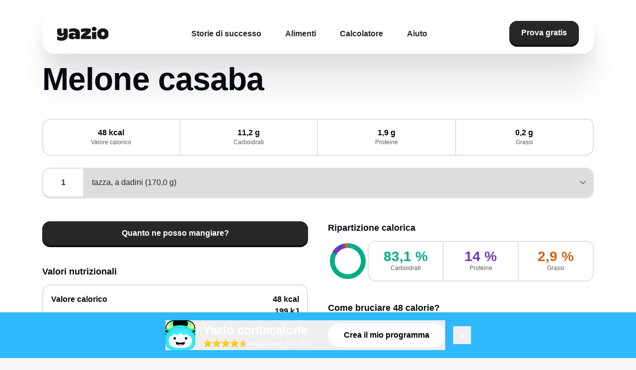

--- FILE ---
content_type: text/javascript; charset=utf-8
request_url: https://www.yazio.com/_nuxt/DhyjewEh.js
body_size: 245499
content:
const __vite__mapDeps=(i,m=__vite__mapDeps,d=(m.f||(m.f=["./DI5nt0aI.js","./Cpz-tghC.js","./BQ2_yORM.js","./DM07Bv7T.js","./DywAMEQI.js","./YettieLoader.XukLZu4p.css","./D9b_RQ65.js","./YettieActionButton.Bvr8Xeyk.css","./C-TwQd4B.js","./Co-6n_Jp.js","./BGiWSKf0.js","./E9zZo4qR.js","./index.BoElfJEX.css","./C43qkWep.js","./B4IDAtHd.js","./CjK4czCF.js","./8rn4j7i3.js","./op7nCGUb.js","./DoXii6pT.js","./CikZ3mAR.js","./DbOPTQAG.js","./index.2Pb-Fko6.css","./C0hzn_gk.js","./Dgs-OjN1.js","./CKFqIzBq.js","./x_rD_Ya3.js","./B7ol9PuA.js","./BxIpIdz9.js","./BdOiCkpj.js","./UINkgwWt.js","./CbveQ29M.js","./D3bOA1qn.js","./D5EnB18P.js","./Biy4o0-E.js","./CgJlsFVu.js","./Clx83j_R.js","./BpmZYvo2.js","./DsKaNw2w.js","./CpmlrYyu.js","./C3ZERWr3.js","./DDanGWfE.js","./YgpGfkpw.js","./ILKy6py2.js","./CYNr5vUd.js","./Ui82VFRQ.js","./DjSYF41p.js","./nTwRhbX-.js","./CXRXXG8n.js","./DrYqAM5p.js","./DqGjmLo-.js","./D7J8gaUP.js","./Dx8YRty5.js","./BwKaQ8Gc.js","./CONmHkL_.js","./T8TGCzOw.js","./Ck9Cnadn.js","./VmypbY4u.js","./checkout.DXspbJCV.css","./C_M5Rgaw.js","./DziUtWOK.js","./COAm8LJL.js","./DLEHqGBP.js","./BVzop-l-.js","./Be-wFIbJ.js","./Cbijxryb.js","./JwmwBOj_.js","./BBsQgY4e.js","./DBUPTmMs.js","./CYrySwDZ.js","./7YKKXeUn.js","./6BZL972h.js","./rdnCxuPp.js","./9do2TBy_.js","./DT9_VNa_.js","./_id_.B2B9tK77.css","./BV2rbukV.js","./BFk7eb3n.js","./CHCDOAhe.js","./DwFrTWzw.js","./kM9sTfxo.js","./CsTJi9-N.js","./CMYiswl4.js","./landing.CEKi0PJh.css","./61gzWSpu.js"])))=>i.map(i=>d[i]);
var nI=Object.defineProperty;var dg=e=>{throw TypeError(e)};var rI=(e,t,n)=>t in e?nI(e,t,{enumerable:!0,configurable:!0,writable:!0,value:n}):e[t]=n;var Ln=(e,t,n)=>rI(e,typeof t!="symbol"?t+"":t,n),oI=(e,t,n)=>t.has(e)||dg("Cannot "+n);var ss=(e,t,n)=>(oI(e,t,"read from private field"),n?n.call(e):t.get(e)),mg=(e,t,n)=>t.has(e)?dg("Cannot add the same private member more than once"):t instanceof WeakSet?t.add(e):t.set(e,n);(function(){const t=document.createElement("link").relList;if(t&&t.supports&&t.supports("modulepreload"))return;for(const o of document.querySelectorAll('link[rel="modulepreload"]'))r(o);new MutationObserver(o=>{for(const a of o)if(a.type==="childList")for(const i of a.addedNodes)i.tagName==="LINK"&&i.rel==="modulepreload"&&r(i)}).observe(document,{childList:!0,subtree:!0});function n(o){const a={};return o.integrity&&(a.integrity=o.integrity),o.referrerPolicy&&(a.referrerPolicy=o.referrerPolicy),o.crossOrigin==="use-credentials"?a.credentials="include":o.crossOrigin==="anonymous"?a.credentials="omit":a.credentials="same-origin",a}function r(o){if(o.ep)return;o.ep=!0;const a=n(o);fetch(o.href,a)}})();/**
* @vue/shared v3.5.14
* (c) 2018-present Yuxi (Evan) You and Vue contributors
* @license MIT
**//*! #__NO_SIDE_EFFECTS__ */function Sh(e){const t=Object.create(null);for(const n of e.split(","))t[n]=1;return n=>n in t}const it={},ii=[],kr=()=>{},aI=()=>!1,_c=e=>e.charCodeAt(0)===111&&e.charCodeAt(1)===110&&(e.charCodeAt(2)>122||e.charCodeAt(2)<97),Ah=e=>e.startsWith("onUpdate:"),sn=Object.assign,Rh=(e,t)=>{const n=e.indexOf(t);n>-1&&e.splice(n,1)},iI=Object.prototype.hasOwnProperty,Je=(e,t)=>iI.call(e,t),ke=Array.isArray,si=e=>ji(e)==="[object Map]",qu=e=>ji(e)==="[object Set]",hg=e=>ji(e)==="[object Date]",sI=e=>ji(e)==="[object RegExp]",Se=e=>typeof e=="function",wt=e=>typeof e=="string",sr=e=>typeof e=="symbol",rt=e=>e!==null&&typeof e=="object",Ih=e=>(rt(e)||Se(e))&&Se(e.then)&&Se(e.catch),F0=Object.prototype.toString,ji=e=>F0.call(e),cI=e=>ji(e).slice(8,-1),U0=e=>ji(e)==="[object Object]",Oh=e=>wt(e)&&e!=="NaN"&&e[0]!=="-"&&""+parseInt(e,10)===e,ci=Sh(",key,ref,ref_for,ref_key,onVnodeBeforeMount,onVnodeMounted,onVnodeBeforeUpdate,onVnodeUpdated,onVnodeBeforeUnmount,onVnodeUnmounted"),Ku=e=>{const t=Object.create(null);return n=>t[n]||(t[n]=e(n))},lI=/-(\w)/g,Gn=Ku(e=>e.replace(lI,(t,n)=>n?n.toUpperCase():"")),uI=/\B([A-Z])/g,Ko=Ku(e=>e.replace(uI,"-$1").toLowerCase()),Ju=Ku(e=>e.charAt(0).toUpperCase()+e.slice(1)),Zp=Ku(e=>e?`on${Ju(e)}`:""),$o=(e,t)=>!Object.is(e,t),li=(e,...t)=>{for(let n=0;n<e.length;n++)e[n](...t)},B0=(e,t,n,r=!1)=>{Object.defineProperty(e,t,{configurable:!0,enumerable:!1,writable:r,value:n})},ru=e=>{const t=parseFloat(e);return isNaN(t)?e:t},H0=e=>{const t=wt(e)?Number(e):NaN;return isNaN(t)?e:t};let _g;const Zu=()=>_g||(_g=typeof globalThis<"u"?globalThis:typeof self<"u"?self:typeof window<"u"?window:typeof global<"u"?global:{});function Xu(e){if(ke(e)){const t={};for(let n=0;n<e.length;n++){const r=e[n],o=wt(r)?mI(r):Xu(r);if(o)for(const a in o)t[a]=o[a]}return t}else if(wt(e)||rt(e))return e}const pI=/;(?![^(]*\))/g,fI=/:([^]+)/,dI=/\/\*[^]*?\*\//g;function mI(e){const t={};return e.replace(dI,"").split(pI).forEach(n=>{if(n){const r=n.split(fI);r.length>1&&(t[r[0].trim()]=r[1].trim())}}),t}function Do(e){let t="";if(wt(e))t=e;else if(ke(e))for(let n=0;n<e.length;n++){const r=Do(e[n]);r&&(t+=r+" ")}else if(rt(e))for(const n in e)e[n]&&(t+=n+" ");return t.trim()}const hI="itemscope,allowfullscreen,formnovalidate,ismap,nomodule,novalidate,readonly",_I=Sh(hI);function Y0(e){return!!e||e===""}function gI(e,t){if(e.length!==t.length)return!1;let n=!0;for(let r=0;n&&r<e.length;r++)n=Qu(e[r],t[r]);return n}function Qu(e,t){if(e===t)return!0;let n=hg(e),r=hg(t);if(n||r)return n&&r?e.getTime()===t.getTime():!1;if(n=sr(e),r=sr(t),n||r)return e===t;if(n=ke(e),r=ke(t),n||r)return n&&r?gI(e,t):!1;if(n=rt(e),r=rt(t),n||r){if(!n||!r)return!1;const o=Object.keys(e).length,a=Object.keys(t).length;if(o!==a)return!1;for(const i in e){const s=e.hasOwnProperty(i),c=t.hasOwnProperty(i);if(s&&!c||!s&&c||!Qu(e[i],t[i]))return!1}}return String(e)===String(t)}function yI(e,t){return e.findIndex(n=>Qu(n,t))}const z0=e=>!!(e&&e.__v_isRef===!0),ln=e=>wt(e)?e:e==null?"":ke(e)||rt(e)&&(e.toString===F0||!Se(e.toString))?z0(e)?ln(e.value):JSON.stringify(e,W0,2):String(e),W0=(e,t)=>z0(t)?W0(e,t.value):si(t)?{[`Map(${t.size})`]:[...t.entries()].reduce((n,[r,o],a)=>(n[Xp(r,a)+" =>"]=o,n),{})}:qu(t)?{[`Set(${t.size})`]:[...t.values()].map(n=>Xp(n))}:sr(t)?Xp(t):rt(t)&&!ke(t)&&!U0(t)?String(t):t,Xp=(e,t="")=>{var n;return sr(e)?`Symbol(${(n=e.description)!=null?n:t})`:e};/**
* @vue/reactivity v3.5.14
* (c) 2018-present Yuxi (Evan) You and Vue contributors
* @license MIT
**/let mn;class G0{constructor(t=!1){this.detached=t,this._active=!0,this._on=0,this.effects=[],this.cleanups=[],this._isPaused=!1,this.parent=mn,!t&&mn&&(this.index=(mn.scopes||(mn.scopes=[])).push(this)-1)}get active(){return this._active}pause(){if(this._active){this._isPaused=!0;let t,n;if(this.scopes)for(t=0,n=this.scopes.length;t<n;t++)this.scopes[t].pause();for(t=0,n=this.effects.length;t<n;t++)this.effects[t].pause()}}resume(){if(this._active&&this._isPaused){this._isPaused=!1;let t,n;if(this.scopes)for(t=0,n=this.scopes.length;t<n;t++)this.scopes[t].resume();for(t=0,n=this.effects.length;t<n;t++)this.effects[t].resume()}}run(t){if(this._active){const n=mn;try{return mn=this,t()}finally{mn=n}}}on(){++this._on===1&&(this.prevScope=mn,mn=this)}off(){this._on>0&&--this._on===0&&(mn=this.prevScope,this.prevScope=void 0)}stop(t){if(this._active){this._active=!1;let n,r;for(n=0,r=this.effects.length;n<r;n++)this.effects[n].stop();for(this.effects.length=0,n=0,r=this.cleanups.length;n<r;n++)this.cleanups[n]();if(this.cleanups.length=0,this.scopes){for(n=0,r=this.scopes.length;n<r;n++)this.scopes[n].stop(!0);this.scopes.length=0}if(!this.detached&&this.parent&&!t){const o=this.parent.scopes.pop();o&&o!==this&&(this.parent.scopes[this.index]=o,o.index=this.index)}this.parent=void 0}}}function gc(e){return new G0(e)}function Fi(){return mn}function _i(e,t=!1){mn&&mn.cleanups.push(e)}let dt;const Qp=new WeakSet;class q0{constructor(t){this.fn=t,this.deps=void 0,this.depsTail=void 0,this.flags=5,this.next=void 0,this.cleanup=void 0,this.scheduler=void 0,mn&&mn.active&&mn.effects.push(this)}pause(){this.flags|=64}resume(){this.flags&64&&(this.flags&=-65,Qp.has(this)&&(Qp.delete(this),this.trigger()))}notify(){this.flags&2&&!(this.flags&32)||this.flags&8||J0(this)}run(){if(!(this.flags&1))return this.fn();this.flags|=2,gg(this),Z0(this);const t=dt,n=ir;dt=this,ir=!0;try{return this.fn()}finally{X0(this),dt=t,ir=n,this.flags&=-3}}stop(){if(this.flags&1){for(let t=this.deps;t;t=t.nextDep)Dh(t);this.deps=this.depsTail=void 0,gg(this),this.onStop&&this.onStop(),this.flags&=-2}}trigger(){this.flags&64?Qp.add(this):this.scheduler?this.scheduler():this.runIfDirty()}runIfDirty(){zd(this)&&this.run()}get dirty(){return zd(this)}}let K0=0,ks,Ss;function J0(e,t=!1){if(e.flags|=8,t){e.next=Ss,Ss=e;return}e.next=ks,ks=e}function Lh(){K0++}function Ph(){if(--K0>0)return;if(Ss){let t=Ss;for(Ss=void 0;t;){const n=t.next;t.next=void 0,t.flags&=-9,t=n}}let e;for(;ks;){let t=ks;for(ks=void 0;t;){const n=t.next;if(t.next=void 0,t.flags&=-9,t.flags&1)try{t.trigger()}catch(r){e||(e=r)}t=n}}if(e)throw e}function Z0(e){for(let t=e.deps;t;t=t.nextDep)t.version=-1,t.prevActiveLink=t.dep.activeLink,t.dep.activeLink=t}function X0(e){let t,n=e.depsTail,r=n;for(;r;){const o=r.prevDep;r.version===-1?(r===n&&(n=o),Dh(r),vI(r)):t=r,r.dep.activeLink=r.prevActiveLink,r.prevActiveLink=void 0,r=o}e.deps=t,e.depsTail=n}function zd(e){for(let t=e.deps;t;t=t.nextDep)if(t.dep.version!==t.version||t.dep.computed&&(Q0(t.dep.computed)||t.dep.version!==t.version))return!0;return!!e._dirty}function Q0(e){if(e.flags&4&&!(e.flags&16)||(e.flags&=-17,e.globalVersion===Gs)||(e.globalVersion=Gs,!e.isSSR&&e.flags&128&&(!e.deps&&!e._dirty||!zd(e))))return;e.flags|=2;const t=e.dep,n=dt,r=ir;dt=e,ir=!0;try{Z0(e);const o=e.fn(e._value);(t.version===0||$o(o,e._value))&&(e.flags|=128,e._value=o,t.version++)}catch(o){throw t.version++,o}finally{dt=n,ir=r,X0(e),e.flags&=-3}}function Dh(e,t=!1){const{dep:n,prevSub:r,nextSub:o}=e;if(r&&(r.nextSub=o,e.prevSub=void 0),o&&(o.prevSub=r,e.nextSub=void 0),n.subs===e&&(n.subs=r,!r&&n.computed)){n.computed.flags&=-5;for(let a=n.computed.deps;a;a=a.nextDep)Dh(a,!0)}!t&&!--n.sc&&n.map&&n.map.delete(n.key)}function vI(e){const{prevDep:t,nextDep:n}=e;t&&(t.nextDep=n,e.prevDep=void 0),n&&(n.prevDep=t,e.nextDep=void 0)}let ir=!0;const ew=[];function no(){ew.push(ir),ir=!1}function ro(){const e=ew.pop();ir=e===void 0?!0:e}function gg(e){const{cleanup:t}=e;if(e.cleanup=void 0,t){const n=dt;dt=void 0;try{t()}finally{dt=n}}}let Gs=0;class bI{constructor(t,n){this.sub=t,this.dep=n,this.version=n.version,this.nextDep=this.prevDep=this.nextSub=this.prevSub=this.prevActiveLink=void 0}}class ep{constructor(t){this.computed=t,this.version=0,this.activeLink=void 0,this.subs=void 0,this.map=void 0,this.key=void 0,this.sc=0}track(t){if(!dt||!ir||dt===this.computed)return;let n=this.activeLink;if(n===void 0||n.sub!==dt)n=this.activeLink=new bI(dt,this),dt.deps?(n.prevDep=dt.depsTail,dt.depsTail.nextDep=n,dt.depsTail=n):dt.deps=dt.depsTail=n,tw(n);else if(n.version===-1&&(n.version=this.version,n.nextDep)){const r=n.nextDep;r.prevDep=n.prevDep,n.prevDep&&(n.prevDep.nextDep=r),n.prevDep=dt.depsTail,n.nextDep=void 0,dt.depsTail.nextDep=n,dt.depsTail=n,dt.deps===n&&(dt.deps=r)}return n}trigger(t){this.version++,Gs++,this.notify(t)}notify(t){Lh();try{for(let n=this.subs;n;n=n.prevSub)n.sub.notify()&&n.sub.dep.notify()}finally{Ph()}}}function tw(e){if(e.dep.sc++,e.sub.flags&4){const t=e.dep.computed;if(t&&!e.dep.subs){t.flags|=20;for(let r=t.deps;r;r=r.nextDep)tw(r)}const n=e.dep.subs;n!==e&&(e.prevSub=n,n&&(n.nextSub=e)),e.dep.subs=e}}const ou=new WeakMap,ma=Symbol(""),Wd=Symbol(""),qs=Symbol("");function hn(e,t,n){if(ir&&dt){let r=ou.get(e);r||ou.set(e,r=new Map);let o=r.get(n);o||(r.set(n,o=new ep),o.map=r,o.key=n),o.track()}}function qr(e,t,n,r,o,a){const i=ou.get(e);if(!i){Gs++;return}const s=c=>{c&&c.trigger()};if(Lh(),t==="clear")i.forEach(s);else{const c=ke(e),l=c&&Oh(n);if(c&&n==="length"){const u=Number(r);i.forEach((p,f)=>{(f==="length"||f===qs||!sr(f)&&f>=u)&&s(p)})}else switch((n!==void 0||i.has(void 0))&&s(i.get(n)),l&&s(i.get(qs)),t){case"add":c?l&&s(i.get("length")):(s(i.get(ma)),si(e)&&s(i.get(Wd)));break;case"delete":c||(s(i.get(ma)),si(e)&&s(i.get(Wd)));break;case"set":si(e)&&s(i.get(ma));break}}Ph()}function EI(e,t){const n=ou.get(e);return n&&n.get(t)}function Ga(e){const t=Ue(e);return t===e?t:(hn(t,"iterate",qs),Wn(e)?t:t.map(pn))}function tp(e){return hn(e=Ue(e),"iterate",qs),e}const wI={__proto__:null,[Symbol.iterator](){return ef(this,Symbol.iterator,pn)},concat(...e){return Ga(this).concat(...e.map(t=>ke(t)?Ga(t):t))},entries(){return ef(this,"entries",e=>(e[1]=pn(e[1]),e))},every(e,t){return jr(this,"every",e,t,void 0,arguments)},filter(e,t){return jr(this,"filter",e,t,n=>n.map(pn),arguments)},find(e,t){return jr(this,"find",e,t,pn,arguments)},findIndex(e,t){return jr(this,"findIndex",e,t,void 0,arguments)},findLast(e,t){return jr(this,"findLast",e,t,pn,arguments)},findLastIndex(e,t){return jr(this,"findLastIndex",e,t,void 0,arguments)},forEach(e,t){return jr(this,"forEach",e,t,void 0,arguments)},includes(...e){return tf(this,"includes",e)},indexOf(...e){return tf(this,"indexOf",e)},join(e){return Ga(this).join(e)},lastIndexOf(...e){return tf(this,"lastIndexOf",e)},map(e,t){return jr(this,"map",e,t,void 0,arguments)},pop(){return cs(this,"pop")},push(...e){return cs(this,"push",e)},reduce(e,...t){return yg(this,"reduce",e,t)},reduceRight(e,...t){return yg(this,"reduceRight",e,t)},shift(){return cs(this,"shift")},some(e,t){return jr(this,"some",e,t,void 0,arguments)},splice(...e){return cs(this,"splice",e)},toReversed(){return Ga(this).toReversed()},toSorted(e){return Ga(this).toSorted(e)},toSpliced(...e){return Ga(this).toSpliced(...e)},unshift(...e){return cs(this,"unshift",e)},values(){return ef(this,"values",pn)}};function ef(e,t,n){const r=tp(e),o=r[t]();return r!==e&&!Wn(e)&&(o._next=o.next,o.next=()=>{const a=o._next();return a.value&&(a.value=n(a.value)),a}),o}const TI=Array.prototype;function jr(e,t,n,r,o,a){const i=tp(e),s=i!==e&&!Wn(e),c=i[t];if(c!==TI[t]){const p=c.apply(e,a);return s?pn(p):p}let l=n;i!==e&&(s?l=function(p,f){return n.call(this,pn(p),f,e)}:n.length>2&&(l=function(p,f){return n.call(this,p,f,e)}));const u=c.call(i,l,r);return s&&o?o(u):u}function yg(e,t,n,r){const o=tp(e);let a=n;return o!==e&&(Wn(e)?n.length>3&&(a=function(i,s,c){return n.call(this,i,s,c,e)}):a=function(i,s,c){return n.call(this,i,pn(s),c,e)}),o[t](a,...r)}function tf(e,t,n){const r=Ue(e);hn(r,"iterate",qs);const o=r[t](...n);return(o===-1||o===!1)&&$h(n[0])?(n[0]=Ue(n[0]),r[t](...n)):o}function cs(e,t,n=[]){no(),Lh();const r=Ue(e)[t].apply(e,n);return Ph(),ro(),r}const kI=Sh("__proto__,__v_isRef,__isVue"),nw=new Set(Object.getOwnPropertyNames(Symbol).filter(e=>e!=="arguments"&&e!=="caller").map(e=>Symbol[e]).filter(sr));function SI(e){sr(e)||(e=String(e));const t=Ue(this);return hn(t,"has",e),t.hasOwnProperty(e)}class rw{constructor(t=!1,n=!1){this._isReadonly=t,this._isShallow=n}get(t,n,r){if(n==="__v_skip")return t.__v_skip;const o=this._isReadonly,a=this._isShallow;if(n==="__v_isReactive")return!o;if(n==="__v_isReadonly")return o;if(n==="__v_isShallow")return a;if(n==="__v_raw")return r===(o?a?$I:sw:a?iw:aw).get(t)||Object.getPrototypeOf(t)===Object.getPrototypeOf(r)?t:void 0;const i=ke(t);if(!o){let c;if(i&&(c=wI[n]))return c;if(n==="hasOwnProperty")return SI}const s=Reflect.get(t,n,nt(t)?t:r);return(sr(n)?nw.has(n):kI(n))||(o||hn(t,"get",n),a)?s:nt(s)?i&&Oh(n)?s:s.value:rt(s)?o?cw(s):Kn(s):s}}class ow extends rw{constructor(t=!1){super(!1,t)}set(t,n,r,o){let a=t[n];if(!this._isShallow){const c=oo(a);if(!Wn(r)&&!oo(r)&&(a=Ue(a),r=Ue(r)),!ke(t)&&nt(a)&&!nt(r))return c?!1:(a.value=r,!0)}const i=ke(t)&&Oh(n)?Number(n)<t.length:Je(t,n),s=Reflect.set(t,n,r,nt(t)?t:o);return t===Ue(o)&&(i?$o(r,a)&&qr(t,"set",n,r):qr(t,"add",n,r)),s}deleteProperty(t,n){const r=Je(t,n);t[n];const o=Reflect.deleteProperty(t,n);return o&&r&&qr(t,"delete",n,void 0),o}has(t,n){const r=Reflect.has(t,n);return(!sr(n)||!nw.has(n))&&hn(t,"has",n),r}ownKeys(t){return hn(t,"iterate",ke(t)?"length":ma),Reflect.ownKeys(t)}}class AI extends rw{constructor(t=!1){super(!0,t)}set(t,n){return!0}deleteProperty(t,n){return!0}}const RI=new ow,II=new AI,OI=new ow(!0);const Gd=e=>e,$c=e=>Reflect.getPrototypeOf(e);function LI(e,t,n){return function(...r){const o=this.__v_raw,a=Ue(o),i=si(a),s=e==="entries"||e===Symbol.iterator&&i,c=e==="keys"&&i,l=o[e](...r),u=n?Gd:t?au:pn;return!t&&hn(a,"iterate",c?Wd:ma),{next(){const{value:p,done:f}=l.next();return f?{value:p,done:f}:{value:s?[u(p[0]),u(p[1])]:u(p),done:f}},[Symbol.iterator](){return this}}}}function Nc(e){return function(...t){return e==="delete"?!1:e==="clear"?void 0:this}}function PI(e,t){const n={get(o){const a=this.__v_raw,i=Ue(a),s=Ue(o);e||($o(o,s)&&hn(i,"get",o),hn(i,"get",s));const{has:c}=$c(i),l=t?Gd:e?au:pn;if(c.call(i,o))return l(a.get(o));if(c.call(i,s))return l(a.get(s));a!==i&&a.get(o)},get size(){const o=this.__v_raw;return!e&&hn(Ue(o),"iterate",ma),Reflect.get(o,"size",o)},has(o){const a=this.__v_raw,i=Ue(a),s=Ue(o);return e||($o(o,s)&&hn(i,"has",o),hn(i,"has",s)),o===s?a.has(o):a.has(o)||a.has(s)},forEach(o,a){const i=this,s=i.__v_raw,c=Ue(s),l=t?Gd:e?au:pn;return!e&&hn(c,"iterate",ma),s.forEach((u,p)=>o.call(a,l(u),l(p),i))}};return sn(n,e?{add:Nc("add"),set:Nc("set"),delete:Nc("delete"),clear:Nc("clear")}:{add(o){!t&&!Wn(o)&&!oo(o)&&(o=Ue(o));const a=Ue(this);return $c(a).has.call(a,o)||(a.add(o),qr(a,"add",o,o)),this},set(o,a){!t&&!Wn(a)&&!oo(a)&&(a=Ue(a));const i=Ue(this),{has:s,get:c}=$c(i);let l=s.call(i,o);l||(o=Ue(o),l=s.call(i,o));const u=c.call(i,o);return i.set(o,a),l?$o(a,u)&&qr(i,"set",o,a):qr(i,"add",o,a),this},delete(o){const a=Ue(this),{has:i,get:s}=$c(a);let c=i.call(a,o);c||(o=Ue(o),c=i.call(a,o)),s&&s.call(a,o);const l=a.delete(o);return c&&qr(a,"delete",o,void 0),l},clear(){const o=Ue(this),a=o.size!==0,i=o.clear();return a&&qr(o,"clear",void 0,void 0),i}}),["keys","values","entries",Symbol.iterator].forEach(o=>{n[o]=LI(o,e,t)}),n}function Ch(e,t){const n=PI(e,t);return(r,o,a)=>o==="__v_isReactive"?!e:o==="__v_isReadonly"?e:o==="__v_raw"?r:Reflect.get(Je(n,o)&&o in r?n:r,o,a)}const DI={get:Ch(!1,!1)},CI={get:Ch(!1,!0)},MI={get:Ch(!0,!1)};const aw=new WeakMap,iw=new WeakMap,sw=new WeakMap,$I=new WeakMap;function NI(e){switch(e){case"Object":case"Array":return 1;case"Map":case"Set":case"WeakMap":case"WeakSet":return 2;default:return 0}}function xI(e){return e.__v_skip||!Object.isExtensible(e)?0:NI(cI(e))}function Kn(e){return oo(e)?e:Mh(e,!1,RI,DI,aw)}function Jr(e){return Mh(e,!1,OI,CI,iw)}function cw(e){return Mh(e,!0,II,MI,sw)}function Mh(e,t,n,r,o){if(!rt(e)||e.__v_raw&&!(t&&e.__v_isReactive))return e;const a=xI(e);if(a===0)return e;const i=o.get(e);if(i)return i;const s=new Proxy(e,a===2?r:n);return o.set(e,s),s}function Sr(e){return oo(e)?Sr(e.__v_raw):!!(e&&e.__v_isReactive)}function oo(e){return!!(e&&e.__v_isReadonly)}function Wn(e){return!!(e&&e.__v_isShallow)}function $h(e){return e?!!e.__v_raw:!1}function Ue(e){const t=e&&e.__v_raw;return t?Ue(t):e}function Nh(e){return!Je(e,"__v_skip")&&Object.isExtensible(e)&&B0(e,"__v_skip",!0),e}const pn=e=>rt(e)?Kn(e):e,au=e=>rt(e)?cw(e):e;function nt(e){return e?e.__v_isRef===!0:!1}function ue(e){return lw(e,!1)}function va(e){return lw(e,!0)}function lw(e,t){return nt(e)?e:new VI(e,t)}class VI{constructor(t,n){this.dep=new ep,this.__v_isRef=!0,this.__v_isShallow=!1,this._rawValue=n?t:Ue(t),this._value=n?t:pn(t),this.__v_isShallow=n}get value(){return this.dep.track(),this._value}set value(t){const n=this._rawValue,r=this.__v_isShallow||Wn(t)||oo(t);t=r?t:Ue(t),$o(t,n)&&(this._rawValue=t,this._value=r?t:pn(t),this.dep.trigger())}}function Ee(e){return nt(e)?e.value:e}function Po(e){return Se(e)?e():Ee(e)}const jI={get:(e,t,n)=>t==="__v_raw"?e:Ee(Reflect.get(e,t,n)),set:(e,t,n,r)=>{const o=e[t];return nt(o)&&!nt(n)?(o.value=n,!0):Reflect.set(e,t,n,r)}};function uw(e){return Sr(e)?e:new Proxy(e,jI)}class FI{constructor(t){this.__v_isRef=!0,this._value=void 0;const n=this.dep=new ep,{get:r,set:o}=t(n.track.bind(n),n.trigger.bind(n));this._get=r,this._set=o}get value(){return this._value=this._get()}set value(t){this._set(t)}}function UI(e){return new FI(e)}function BI(e){const t=ke(e)?new Array(e.length):{};for(const n in e)t[n]=pw(e,n);return t}class HI{constructor(t,n,r){this._object=t,this._key=n,this._defaultValue=r,this.__v_isRef=!0,this._value=void 0}get value(){const t=this._object[this._key];return this._value=t===void 0?this._defaultValue:t}set value(t){this._object[this._key]=t}get dep(){return EI(Ue(this._object),this._key)}}class YI{constructor(t){this._getter=t,this.__v_isRef=!0,this.__v_isReadonly=!0,this._value=void 0}get value(){return this._value=this._getter()}}function np(e,t,n){return nt(e)?e:Se(e)?new YI(e):rt(e)&&arguments.length>1?pw(e,t,n):ue(e)}function pw(e,t,n){const r=e[t];return nt(r)?r:new HI(e,t,n)}class zI{constructor(t,n,r){this.fn=t,this.setter=n,this._value=void 0,this.dep=new ep(this),this.__v_isRef=!0,this.deps=void 0,this.depsTail=void 0,this.flags=16,this.globalVersion=Gs-1,this.next=void 0,this.effect=this,this.__v_isReadonly=!n,this.isSSR=r}notify(){if(this.flags|=16,!(this.flags&8)&&dt!==this)return J0(this,!0),!0}get value(){const t=this.dep.track();return Q0(this),t&&(t.version=this.dep.version),this._value}set value(t){this.setter&&this.setter(t)}}function WI(e,t,n=!1){let r,o;return Se(e)?r=e:(r=e.get,o=e.set),new zI(r,o,n)}const xc={},iu=new WeakMap;let ua;function GI(e,t=!1,n=ua){if(n){let r=iu.get(n);r||iu.set(n,r=[]),r.push(e)}}function qI(e,t,n=it){const{immediate:r,deep:o,once:a,scheduler:i,augmentJob:s,call:c}=n,l=w=>o?w:Wn(w)||o===!1||o===0?Kr(w,1):Kr(w);let u,p,f,m,_=!1,g=!1;if(nt(e)?(p=()=>e.value,_=Wn(e)):Sr(e)?(p=()=>l(e),_=!0):ke(e)?(g=!0,_=e.some(w=>Sr(w)||Wn(w)),p=()=>e.map(w=>{if(nt(w))return w.value;if(Sr(w))return l(w);if(Se(w))return c?c(w,2):w()})):Se(e)?t?p=c?()=>c(e,2):e:p=()=>{if(f){no();try{f()}finally{ro()}}const w=ua;ua=u;try{return c?c(e,3,[m]):e(m)}finally{ua=w}}:p=kr,t&&o){const w=p,T=o===!0?1/0:o;p=()=>Kr(w(),T)}const b=Fi(),y=()=>{u.stop(),b&&b.active&&Rh(b.effects,u)};if(a&&t){const w=t;t=(...T)=>{w(...T),y()}}let E=g?new Array(e.length).fill(xc):xc;const v=w=>{if(!(!(u.flags&1)||!u.dirty&&!w))if(t){const T=u.run();if(o||_||(g?T.some((S,k)=>$o(S,E[k])):$o(T,E))){f&&f();const S=ua;ua=u;try{const k=[T,E===xc?void 0:g&&E[0]===xc?[]:E,m];c?c(t,3,k):t(...k),E=T}finally{ua=S}}}else u.run()};return s&&s(v),u=new q0(p),u.scheduler=i?()=>i(v,!1):v,m=w=>GI(w,!1,u),f=u.onStop=()=>{const w=iu.get(u);if(w){if(c)c(w,4);else for(const T of w)T();iu.delete(u)}},t?r?v(!0):E=u.run():i?i(v.bind(null,!0),!0):u.run(),y.pause=u.pause.bind(u),y.resume=u.resume.bind(u),y.stop=y,y}function Kr(e,t=1/0,n){if(t<=0||!rt(e)||e.__v_skip||(n=n||new Set,n.has(e)))return e;if(n.add(e),t--,nt(e))Kr(e.value,t,n);else if(ke(e))for(let r=0;r<e.length;r++)Kr(e[r],t,n);else if(qu(e)||si(e))e.forEach(r=>{Kr(r,t,n)});else if(U0(e)){for(const r in e)Kr(e[r],t,n);for(const r of Object.getOwnPropertySymbols(e))Object.prototype.propertyIsEnumerable.call(e,r)&&Kr(e[r],t,n)}return e}/**
* @vue/runtime-core v3.5.14
* (c) 2018-present Yuxi (Evan) You and Vue contributors
* @license MIT
**/function yc(e,t,n,r){try{return r?e(...r):e()}catch(o){Ui(o,t,n)}}function cr(e,t,n,r){if(Se(e)){const o=yc(e,t,n,r);return o&&Ih(o)&&o.catch(a=>{Ui(a,t,n)}),o}if(ke(e)){const o=[];for(let a=0;a<e.length;a++)o.push(cr(e[a],t,n,r));return o}}function Ui(e,t,n,r=!0){const o=t?t.vnode:null,{errorHandler:a,throwUnhandledErrorInProduction:i}=t&&t.appContext.config||it;if(t){let s=t.parent;const c=t.proxy,l=`https://vuejs.org/error-reference/#runtime-${n}`;for(;s;){const u=s.ec;if(u){for(let p=0;p<u.length;p++)if(u[p](e,c,l)===!1)return}s=s.parent}if(a){no(),yc(a,null,10,[e,c,l]),ro();return}}KI(e,n,o,r,i)}function KI(e,t,n,r=!0,o=!1){if(o)throw e;console.error(e)}const Sn=[];let yr=-1;const ui=[];let ko=null,Za=0;const fw=Promise.resolve();let su=null;function Jo(e){const t=su||fw;return e?t.then(this?e.bind(this):e):t}function JI(e){let t=yr+1,n=Sn.length;for(;t<n;){const r=t+n>>>1,o=Sn[r],a=Ks(o);a<e||a===e&&o.flags&2?t=r+1:n=r}return t}function xh(e){if(!(e.flags&1)){const t=Ks(e),n=Sn[Sn.length-1];!n||!(e.flags&2)&&t>=Ks(n)?Sn.push(e):Sn.splice(JI(t),0,e),e.flags|=1,dw()}}function dw(){su||(su=fw.then(mw))}function qd(e){ke(e)?ui.push(...e):ko&&e.id===-1?ko.splice(Za+1,0,e):e.flags&1||(ui.push(e),e.flags|=1),dw()}function vg(e,t,n=yr+1){for(;n<Sn.length;n++){const r=Sn[n];if(r&&r.flags&2){if(e&&r.id!==e.uid)continue;Sn.splice(n,1),n--,r.flags&4&&(r.flags&=-2),r(),r.flags&4||(r.flags&=-2)}}}function cu(e){if(ui.length){const t=[...new Set(ui)].sort((n,r)=>Ks(n)-Ks(r));if(ui.length=0,ko){ko.push(...t);return}for(ko=t,Za=0;Za<ko.length;Za++){const n=ko[Za];n.flags&4&&(n.flags&=-2),n.flags&8||n(),n.flags&=-2}ko=null,Za=0}}const Ks=e=>e.id==null?e.flags&2?-1:1/0:e.id;function mw(e){try{for(yr=0;yr<Sn.length;yr++){const t=Sn[yr];t&&!(t.flags&8)&&(t.flags&4&&(t.flags&=-2),yc(t,t.i,t.i?15:14),t.flags&4||(t.flags&=-2))}}finally{for(;yr<Sn.length;yr++){const t=Sn[yr];t&&(t.flags&=-2)}yr=-1,Sn.length=0,cu(),su=null,(Sn.length||ui.length)&&mw()}}let en=null,hw=null;function lu(e){const t=en;return en=e,hw=e&&e.type.__scopeId||null,t}function gi(e,t=en,n){if(!t||e._n)return e;const r=(...o)=>{r._d&&Mg(-1);const a=lu(t);let i;try{i=e(...o)}finally{lu(a),r._d&&Mg(1)}return i};return r._n=!0,r._c=!0,r._d=!0,r}function _5(e,t){if(en===null)return e;const n=ip(en),r=e.dirs||(e.dirs=[]);for(let o=0;o<t.length;o++){let[a,i,s,c=it]=t[o];a&&(Se(a)&&(a={mounted:a,updated:a}),a.deep&&Kr(i),r.push({dir:a,instance:n,value:i,oldValue:void 0,arg:s,modifiers:c}))}return e}function br(e,t,n,r){const o=e.dirs,a=t&&t.dirs;for(let i=0;i<o.length;i++){const s=o[i];a&&(s.oldValue=a[i].value);let c=s.dir[r];c&&(no(),cr(c,n,8,[e.el,s,e,t]),ro())}}const _w=Symbol("_vte"),gw=e=>e.__isTeleport,As=e=>e&&(e.disabled||e.disabled===""),bg=e=>e&&(e.defer||e.defer===""),Eg=e=>typeof SVGElement<"u"&&e instanceof SVGElement,wg=e=>typeof MathMLElement=="function"&&e instanceof MathMLElement,Kd=(e,t)=>{const n=e&&e.to;return wt(n)?t?t(n):null:n},yw={name:"Teleport",__isTeleport:!0,process(e,t,n,r,o,a,i,s,c,l){const{mc:u,pc:p,pbc:f,o:{insert:m,querySelector:_,createText:g,createComment:b}}=l,y=As(t.props);let{shapeFlag:E,children:v,dynamicChildren:w}=t;if(e==null){const T=t.el=g(""),S=t.anchor=g("");m(T,n,r),m(S,n,r);const k=(P,C)=>{E&16&&(o&&o.isCE&&(o.ce._teleportTarget=P),u(v,P,C,o,a,i,s,c))},I=()=>{const P=t.target=Kd(t.props,_),C=vw(P,t,g,m);P&&(i!=="svg"&&Eg(P)?i="svg":i!=="mathml"&&wg(P)&&(i="mathml"),y||(k(P,C),dl(t,!1)))};y&&(k(n,S),dl(t,!0)),bg(t.props)?Xt(()=>{I(),t.el.__isMounted=!0},a):I()}else{if(bg(t.props)&&!e.el.__isMounted){Xt(()=>{yw.process(e,t,n,r,o,a,i,s,c,l),delete e.el.__isMounted},a);return}t.el=e.el,t.targetStart=e.targetStart;const T=t.anchor=e.anchor,S=t.target=e.target,k=t.targetAnchor=e.targetAnchor,I=As(e.props),P=I?n:S,C=I?T:k;if(i==="svg"||Eg(S)?i="svg":(i==="mathml"||wg(S))&&(i="mathml"),w?(f(e.dynamicChildren,w,P,o,a,i,s),Bh(e,t,!0)):c||p(e,t,P,C,o,a,i,s,!1),y)I?t.props&&e.props&&t.props.to!==e.props.to&&(t.props.to=e.props.to):Vc(t,n,T,l,1);else if((t.props&&t.props.to)!==(e.props&&e.props.to)){const V=t.target=Kd(t.props,_);V&&Vc(t,V,null,l,0)}else I&&Vc(t,S,k,l,1);dl(t,y)}},remove(e,t,n,{um:r,o:{remove:o}},a){const{shapeFlag:i,children:s,anchor:c,targetStart:l,targetAnchor:u,target:p,props:f}=e;if(p&&(o(l),o(u)),a&&o(c),i&16){const m=a||!As(f);for(let _=0;_<s.length;_++){const g=s[_];r(g,t,n,m,!!g.dynamicChildren)}}},move:Vc,hydrate:ZI};function Vc(e,t,n,{o:{insert:r},m:o},a=2){a===0&&r(e.targetAnchor,t,n);const{el:i,anchor:s,shapeFlag:c,children:l,props:u}=e,p=a===2;if(p&&r(i,t,n),(!p||As(u))&&c&16)for(let f=0;f<l.length;f++)o(l[f],t,n,2);p&&r(s,t,n)}function ZI(e,t,n,r,o,a,{o:{nextSibling:i,parentNode:s,querySelector:c,insert:l,createText:u}},p){const f=t.target=Kd(t.props,c);if(f){const m=As(t.props),_=f._lpa||f.firstChild;if(t.shapeFlag&16)if(m)t.anchor=p(i(e),t,s(e),n,r,o,a),t.targetStart=_,t.targetAnchor=_&&i(_);else{t.anchor=i(e);let g=_;for(;g;){if(g&&g.nodeType===8){if(g.data==="teleport start anchor")t.targetStart=g;else if(g.data==="teleport anchor"){t.targetAnchor=g,f._lpa=t.targetAnchor&&i(t.targetAnchor);break}}g=i(g)}t.targetAnchor||vw(f,t,u,l),p(_&&i(_),t,f,n,r,o,a)}dl(t,m)}return t.anchor&&i(t.anchor)}const g5=yw;function dl(e,t){const n=e.ctx;if(n&&n.ut){let r,o;for(t?(r=e.el,o=e.anchor):(r=e.targetStart,o=e.targetAnchor);r&&r!==o;)r.nodeType===1&&r.setAttribute("data-v-owner",n.uid),r=r.nextSibling;n.ut()}}function vw(e,t,n,r){const o=t.targetStart=n(""),a=t.targetAnchor=n("");return o[_w]=a,e&&(r(o,e),r(a,e)),a}const So=Symbol("_leaveCb"),jc=Symbol("_enterCb");function XI(){const e={isMounted:!1,isLeaving:!1,isUnmounting:!1,leavingVNodes:new Map};return $r(()=>{e.isMounted=!0}),bc(()=>{e.isUnmounting=!0}),e}const Un=[Function,Array],bw={mode:String,appear:Boolean,persisted:Boolean,onBeforeEnter:Un,onEnter:Un,onAfterEnter:Un,onEnterCancelled:Un,onBeforeLeave:Un,onLeave:Un,onAfterLeave:Un,onLeaveCancelled:Un,onBeforeAppear:Un,onAppear:Un,onAfterAppear:Un,onAppearCancelled:Un},Ew=e=>{const t=e.subTree;return t.component?Ew(t.component):t},QI={name:"BaseTransition",props:bw,setup(e,{slots:t}){const n=Nr(),r=XI();return()=>{const o=t.default&&kw(t.default(),!0);if(!o||!o.length)return;const a=ww(o),i=Ue(e),{mode:s}=i;if(r.isLeaving)return nf(a);const c=Tg(a);if(!c)return nf(a);let l=Jd(c,i,r,n,p=>l=p);c.type!==qt&&yi(c,l);let u=n.subTree&&Tg(n.subTree);if(u&&u.type!==qt&&!nr(c,u)&&Ew(n).type!==qt){let p=Jd(u,i,r,n);if(yi(u,p),s==="out-in"&&c.type!==qt)return r.isLeaving=!0,p.afterLeave=()=>{r.isLeaving=!1,n.job.flags&8||n.update(),delete p.afterLeave,u=void 0},nf(a);s==="in-out"&&c.type!==qt?p.delayLeave=(f,m,_)=>{const g=Tw(r,u);g[String(u.key)]=u,f[So]=()=>{m(),f[So]=void 0,delete l.delayedLeave,u=void 0},l.delayedLeave=()=>{_(),delete l.delayedLeave,u=void 0}}:u=void 0}else u&&(u=void 0);return a}}};function ww(e){let t=e[0];if(e.length>1){for(const n of e)if(n.type!==qt){t=n;break}}return t}const eO=QI;function Tw(e,t){const{leavingVNodes:n}=e;let r=n.get(t.type);return r||(r=Object.create(null),n.set(t.type,r)),r}function Jd(e,t,n,r,o){const{appear:a,mode:i,persisted:s=!1,onBeforeEnter:c,onEnter:l,onAfterEnter:u,onEnterCancelled:p,onBeforeLeave:f,onLeave:m,onAfterLeave:_,onLeaveCancelled:g,onBeforeAppear:b,onAppear:y,onAfterAppear:E,onAppearCancelled:v}=t,w=String(e.key),T=Tw(n,e),S=(P,C)=>{P&&cr(P,r,9,C)},k=(P,C)=>{const V=C[1];S(P,C),ke(P)?P.every(M=>M.length<=1)&&V():P.length<=1&&V()},I={mode:i,persisted:s,beforeEnter(P){let C=c;if(!n.isMounted)if(a)C=b||c;else return;P[So]&&P[So](!0);const V=T[w];V&&nr(e,V)&&V.el[So]&&V.el[So](),S(C,[P])},enter(P){let C=l,V=u,M=p;if(!n.isMounted)if(a)C=y||l,V=E||u,M=v||p;else return;let z=!1;const j=P[jc]=F=>{z||(z=!0,F?S(M,[P]):S(V,[P]),I.delayedLeave&&I.delayedLeave(),P[jc]=void 0)};C?k(C,[P,j]):j()},leave(P,C){const V=String(e.key);if(P[jc]&&P[jc](!0),n.isUnmounting)return C();S(f,[P]);let M=!1;const z=P[So]=j=>{M||(M=!0,C(),j?S(g,[P]):S(_,[P]),P[So]=void 0,T[V]===e&&delete T[V])};T[V]=e,m?k(m,[P,z]):z()},clone(P){const C=Jd(P,t,n,r,o);return o&&o(C),C}};return I}function nf(e){if(vc(e))return e=ao(e),e.children=null,e}function Tg(e){if(!vc(e))return gw(e.type)&&e.children?ww(e.children):e;if(e.component)return e.component.subTree;const{shapeFlag:t,children:n}=e;if(n){if(t&16)return n[0];if(t&32&&Se(n.default))return n.default()}}function yi(e,t){e.shapeFlag&6&&e.component?(e.transition=t,yi(e.component.subTree,t)):e.shapeFlag&128?(e.ssContent.transition=t.clone(e.ssContent),e.ssFallback.transition=t.clone(e.ssFallback)):e.transition=t}function kw(e,t=!1,n){let r=[],o=0;for(let a=0;a<e.length;a++){let i=e[a];const s=n==null?i.key:String(n)+String(i.key!=null?i.key:a);i.type===at?(i.patchFlag&128&&o++,r=r.concat(kw(i.children,t,s))):(t||i.type!==qt)&&r.push(s!=null?ao(i,{key:s}):i)}if(o>1)for(let a=0;a<r.length;a++)r[a].patchFlag=-2;return r}/*! #__NO_SIDE_EFFECTS__ */function tn(e,t){return Se(e)?sn({name:e.name},t,{setup:e}):e}function y5(){const e=Nr();return e?(e.appContext.config.idPrefix||"v")+"-"+e.ids[0]+e.ids[1]++:""}function Vh(e){e.ids=[e.ids[0]+e.ids[2]+++"-",0,0]}function Js(e,t,n,r,o=!1){if(ke(e)){e.forEach((_,g)=>Js(_,t&&(ke(t)?t[g]:t),n,r,o));return}if(No(r)&&!o){r.shapeFlag&512&&r.type.__asyncResolved&&r.component.subTree.component&&Js(e,t,n,r.component.subTree);return}const a=r.shapeFlag&4?ip(r.component):r.el,i=o?null:a,{i:s,r:c}=e,l=t&&t.r,u=s.refs===it?s.refs={}:s.refs,p=s.setupState,f=Ue(p),m=p===it?()=>!1:_=>Je(f,_);if(l!=null&&l!==c&&(wt(l)?(u[l]=null,m(l)&&(p[l]=null)):nt(l)&&(l.value=null)),Se(c))yc(c,s,12,[i,u]);else{const _=wt(c),g=nt(c);if(_||g){const b=()=>{if(e.f){const y=_?m(c)?p[c]:u[c]:c.value;o?ke(y)&&Rh(y,a):ke(y)?y.includes(a)||y.push(a):_?(u[c]=[a],m(c)&&(p[c]=u[c])):(c.value=[a],e.k&&(u[e.k]=c.value))}else _?(u[c]=i,m(c)&&(p[c]=i)):g&&(c.value=i,e.k&&(u[e.k]=i))};i?(b.id=-1,Xt(b,n)):b()}}}let kg=!1;const qa=()=>{kg||(console.error("Hydration completed but contains mismatches."),kg=!0)},tO=e=>e.namespaceURI.includes("svg")&&e.tagName!=="foreignObject",nO=e=>e.namespaceURI.includes("MathML"),Fc=e=>{if(e.nodeType===1){if(tO(e))return"svg";if(nO(e))return"mathml"}},ni=e=>e.nodeType===8;function rO(e){const{mt:t,p:n,o:{patchProp:r,createText:o,nextSibling:a,parentNode:i,remove:s,insert:c,createComment:l}}=e,u=(v,w)=>{if(!w.hasChildNodes()){n(null,v,w),cu(),w._vnode=v;return}p(w.firstChild,v,null,null,null),cu(),w._vnode=v},p=(v,w,T,S,k,I=!1)=>{I=I||!!w.dynamicChildren;const P=ni(v)&&v.data==="[",C=()=>g(v,w,T,S,k,P),{type:V,ref:M,shapeFlag:z,patchFlag:j}=w;let F=v.nodeType;w.el=v,j===-2&&(I=!1,w.dynamicChildren=null);let x=null;switch(V){case Vo:F!==3?w.children===""?(c(w.el=o(""),i(v),v),x=v):x=C():(v.data!==w.children&&(qa(),v.data=w.children),x=a(v));break;case qt:E(v)?(x=a(v),y(w.el=v.content.firstChild,v,T)):F!==8||P?x=C():x=a(v);break;case Is:if(P&&(v=a(v),F=v.nodeType),F===1||F===3){x=v;const H=!w.children.length;for(let $=0;$<w.staticCount;$++)H&&(w.children+=x.nodeType===1?x.outerHTML:x.data),$===w.staticCount-1&&(w.anchor=x),x=a(x);return P?a(x):x}else C();break;case at:P?x=_(v,w,T,S,k,I):x=C();break;default:if(z&1)(F!==1||w.type.toLowerCase()!==v.tagName.toLowerCase())&&!E(v)?x=C():x=f(v,w,T,S,k,I);else if(z&6){w.slotScopeIds=k;const H=i(v);if(P?x=b(v):ni(v)&&v.data==="teleport start"?x=b(v,v.data,"teleport end"):x=a(v),t(w,H,null,T,S,Fc(H),I),No(w)&&!w.type.__asyncResolved){let $;P?($=qe(at),$.anchor=x?x.previousSibling:H.lastChild):$=v.nodeType===3?nT(""):qe("div"),$.el=v,w.component.subTree=$}}else z&64?F!==8?x=C():x=w.type.hydrate(v,w,T,S,k,I,e,m):z&128&&(x=w.type.hydrate(v,w,T,S,Fc(i(v)),k,I,e,p))}return M!=null&&Js(M,null,S,w),x},f=(v,w,T,S,k,I)=>{I=I||!!w.dynamicChildren;const{type:P,props:C,patchFlag:V,shapeFlag:M,dirs:z,transition:j}=w,F=P==="input"||P==="option";if(F||V!==-1){z&&br(w,null,T,"created");let x=!1;if(E(v)){x=Gw(null,j)&&T&&T.vnode.props&&T.vnode.props.appear;const $=v.content.firstChild;x&&j.beforeEnter($),y($,v,T),w.el=v=$}if(M&16&&!(C&&(C.innerHTML||C.textContent))){let $=m(v.firstChild,w,v,T,S,k,I);for(;$;){Uc(v,1)||qa();const te=$;$=$.nextSibling,s(te)}}else if(M&8){let $=w.children;$[0]===`
`&&(v.tagName==="PRE"||v.tagName==="TEXTAREA")&&($=$.slice(1)),v.textContent!==$&&(Uc(v,0)||qa(),v.textContent=w.children)}if(C){if(F||!I||V&48){const $=v.tagName.includes("-");for(const te in C)(F&&(te.endsWith("value")||te==="indeterminate")||_c(te)&&!ci(te)||te[0]==="."||$)&&r(v,te,null,C[te],void 0,T)}else if(C.onClick)r(v,"onClick",null,C.onClick,void 0,T);else if(V&4&&Sr(C.style))for(const $ in C.style)C.style[$]}let H;(H=C&&C.onVnodeBeforeMount)&&Dn(H,T,w),z&&br(w,null,T,"beforeMount"),((H=C&&C.onVnodeMounted)||z||x)&&Xw(()=>{H&&Dn(H,T,w),x&&j.enter(v),z&&br(w,null,T,"mounted")},S)}return v.nextSibling},m=(v,w,T,S,k,I,P)=>{P=P||!!w.dynamicChildren;const C=w.children,V=C.length;for(let M=0;M<V;M++){const z=P?C[M]:C[M]=xn(C[M]),j=z.type===Vo;v?(j&&!P&&M+1<V&&xn(C[M+1]).type===Vo&&(c(o(v.data.slice(z.children.length)),T,a(v)),v.data=z.children),v=p(v,z,S,k,I,P)):j&&!z.children?c(z.el=o(""),T):(Uc(T,1)||qa(),n(null,z,T,null,S,k,Fc(T),I))}return v},_=(v,w,T,S,k,I)=>{const{slotScopeIds:P}=w;P&&(k=k?k.concat(P):P);const C=i(v),V=m(a(v),w,C,T,S,k,I);return V&&ni(V)&&V.data==="]"?a(w.anchor=V):(qa(),c(w.anchor=l("]"),C,V),V)},g=(v,w,T,S,k,I)=>{if(Uc(v.parentElement,1)||qa(),w.el=null,I){const V=b(v);for(;;){const M=a(v);if(M&&M!==V)s(M);else break}}const P=a(v),C=i(v);return s(v),n(null,w,C,P,T,S,Fc(C),k),T&&(T.vnode.el=w.el,ap(T,w.el)),P},b=(v,w="[",T="]")=>{let S=0;for(;v;)if(v=a(v),v&&ni(v)&&(v.data===w&&S++,v.data===T)){if(S===0)return a(v);S--}return v},y=(v,w,T)=>{const S=w.parentNode;S&&S.replaceChild(v,w);let k=T;for(;k;)k.vnode.el===w&&(k.vnode.el=k.subTree.el=v),k=k.parent},E=v=>v.nodeType===1&&v.tagName==="TEMPLATE";return[u,p]}const Sg="data-allow-mismatch",oO={0:"text",1:"children",2:"class",3:"style",4:"attribute"};function Uc(e,t){if(t===0||t===1)for(;e&&!e.hasAttribute(Sg);)e=e.parentElement;const n=e&&e.getAttribute(Sg);if(n==null)return!1;if(n==="")return!0;{const r=n.split(",");return t===0&&r.includes("children")?!0:n.split(",").includes(oO[t])}}Zu().requestIdleCallback;Zu().cancelIdleCallback;function aO(e,t){if(ni(e)&&e.data==="["){let n=1,r=e.nextSibling;for(;r;){if(r.nodeType===1){if(t(r)===!1)break}else if(ni(r))if(r.data==="]"){if(--n===0)break}else r.data==="["&&n++;r=r.nextSibling}}else t(e)}const No=e=>!!e.type.__asyncLoader;/*! #__NO_SIDE_EFFECTS__ */function ls(e){Se(e)&&(e={loader:e});const{loader:t,loadingComponent:n,errorComponent:r,delay:o=200,hydrate:a,timeout:i,suspensible:s=!0,onError:c}=e;let l=null,u,p=0;const f=()=>(p++,l=null,m()),m=()=>{let _;return l||(_=l=t().catch(g=>{if(g=g instanceof Error?g:new Error(String(g)),c)return new Promise((b,y)=>{c(g,()=>b(f()),()=>y(g),p+1)});throw g}).then(g=>_!==l&&l?l:(g&&(g.__esModule||g[Symbol.toStringTag]==="Module")&&(g=g.default),u=g,g)))};return tn({name:"AsyncComponentWrapper",__asyncLoader:m,__asyncHydrate(_,g,b){const y=a?()=>{const E=a(b,v=>aO(_,v));E&&(g.bum||(g.bum=[])).push(E)}:b;u?y():m().then(()=>!g.isUnmounted&&y())},get __asyncResolved(){return u},setup(){const _=Qt;if(Vh(_),u)return()=>rf(u,_);const g=v=>{l=null,Ui(v,_,13,!r)};if(s&&_.suspense||bi)return m().then(v=>()=>rf(v,_)).catch(v=>(g(v),()=>r?qe(r,{error:v}):null));const b=ue(!1),y=ue(),E=ue(!!o);return o&&setTimeout(()=>{E.value=!1},o),i!=null&&setTimeout(()=>{if(!b.value&&!y.value){const v=new Error(`Async component timed out after ${i}ms.`);g(v),y.value=v}},i),m().then(()=>{b.value=!0,_.parent&&vc(_.parent.vnode)&&_.parent.update()}).catch(v=>{g(v),y.value=v}),()=>{if(b.value&&u)return rf(u,_);if(y.value&&r)return qe(r,{error:y.value});if(n&&!E.value)return qe(n)}}})}function rf(e,t){const{ref:n,props:r,children:o,ce:a}=t.vnode,i=qe(e,r,o);return i.ref=n,i.ce=a,delete t.vnode.ce,i}const vc=e=>e.type.__isKeepAlive,iO={name:"KeepAlive",__isKeepAlive:!0,props:{include:[String,RegExp,Array],exclude:[String,RegExp,Array],max:[String,Number]},setup(e,{slots:t}){const n=Nr(),r=n.ctx;if(!r.renderer)return()=>{const E=t.default&&t.default();return E&&E.length===1?E[0]:E};const o=new Map,a=new Set;let i=null;const s=n.suspense,{renderer:{p:c,m:l,um:u,o:{createElement:p}}}=r,f=p("div");r.activate=(E,v,w,T,S)=>{const k=E.component;l(E,v,w,0,s),c(k.vnode,E,v,w,k,s,T,E.slotScopeIds,S),Xt(()=>{k.isDeactivated=!1,k.a&&li(k.a);const I=E.props&&E.props.onVnodeMounted;I&&Dn(I,k.parent,E)},s)},r.deactivate=E=>{const v=E.component;pu(v.m),pu(v.a),l(E,f,null,1,s),Xt(()=>{v.da&&li(v.da);const w=E.props&&E.props.onVnodeUnmounted;w&&Dn(w,v.parent,E),v.isDeactivated=!0},s)};function m(E){of(E),u(E,n,s,!0)}function _(E){o.forEach((v,w)=>{const T=am(v.type);T&&!E(T)&&g(w)})}function g(E){const v=o.get(E);v&&(!i||!nr(v,i))?m(v):i&&of(i),o.delete(E),a.delete(E)}An(()=>[e.include,e.exclude],([E,v])=>{E&&_(w=>gs(E,w)),v&&_(w=>!gs(v,w))},{flush:"post",deep:!0});let b=null;const y=()=>{b!=null&&(fu(n.subTree.type)?Xt(()=>{o.set(b,Bc(n.subTree))},n.subTree.suspense):o.set(b,Bc(n.subTree)))};return $r(y),Ow(y),bc(()=>{o.forEach(E=>{const{subTree:v,suspense:w}=n,T=Bc(v);if(E.type===T.type&&E.key===T.key){of(T);const S=T.component.da;S&&Xt(S,w);return}m(E)})}),()=>{if(b=null,!t.default)return i=null;const E=t.default(),v=E[0];if(E.length>1)return i=null,E;if(!ba(v)||!(v.shapeFlag&4)&&!(v.shapeFlag&128))return i=null,v;let w=Bc(v);if(w.type===qt)return i=null,w;const T=w.type,S=am(No(w)?w.type.__asyncResolved||{}:T),{include:k,exclude:I,max:P}=e;if(k&&(!S||!gs(k,S))||I&&S&&gs(I,S))return w.shapeFlag&=-257,i=w,v;const C=w.key==null?T:w.key,V=o.get(C);return w.el&&(w=ao(w),v.shapeFlag&128&&(v.ssContent=w)),b=C,V?(w.el=V.el,w.component=V.component,w.transition&&yi(w,w.transition),w.shapeFlag|=512,a.delete(C),a.add(C)):(a.add(C),P&&a.size>parseInt(P,10)&&g(a.values().next().value)),w.shapeFlag|=256,i=w,fu(v.type)?v:w}}},sO=iO;function gs(e,t){return ke(e)?e.some(n=>gs(n,t)):wt(e)?e.split(",").includes(t):sI(e)?(e.lastIndex=0,e.test(t)):!1}function Sw(e,t){Rw(e,"a",t)}function Aw(e,t){Rw(e,"da",t)}function Rw(e,t,n=Qt){const r=e.__wdc||(e.__wdc=()=>{let o=n;for(;o;){if(o.isDeactivated)return;o=o.parent}return e()});if(rp(t,r,n),n){let o=n.parent;for(;o&&o.parent;)vc(o.parent.vnode)&&cO(r,t,n,o),o=o.parent}}function cO(e,t,n,r){const o=rp(t,e,r,!0);Ec(()=>{Rh(r[t],o)},n)}function of(e){e.shapeFlag&=-257,e.shapeFlag&=-513}function Bc(e){return e.shapeFlag&128?e.ssContent:e}function rp(e,t,n=Qt,r=!1){if(n){const o=n[e]||(n[e]=[]),a=t.__weh||(t.__weh=(...i)=>{no();const s=Ea(n),c=cr(t,n,e,i);return s(),ro(),c});return r?o.unshift(a):o.push(a),a}}const uo=e=>(t,n=Qt)=>{(!bi||e==="sp")&&rp(e,(...r)=>t(...r),n)},Iw=uo("bm"),$r=uo("m"),lO=uo("bu"),Ow=uo("u"),bc=uo("bum"),Ec=uo("um"),uO=uo("sp"),pO=uo("rtg"),fO=uo("rtc");function Lw(e,t=Qt){rp("ec",e,t)}const Pw="components";function v5(e,t){return Cw(Pw,e,!0,t)||e}const Dw=Symbol.for("v-ndc");function dO(e){return wt(e)?Cw(Pw,e,!1)||e:e||Dw}function Cw(e,t,n=!0,r=!1){const o=en||Qt;if(o){const a=o.type;{const s=am(a,!1);if(s&&(s===t||s===Gn(t)||s===Ju(Gn(t))))return a}const i=Ag(o[e]||a[e],t)||Ag(o.appContext[e],t);return!i&&r?a:i}}function Ag(e,t){return e&&(e[t]||e[Gn(t)]||e[Ju(Gn(t))])}function Fr(e,t,n,r){let o;const a=n,i=ke(e);if(i||wt(e)){const s=i&&Sr(e);let c=!1,l=!1;s&&(c=!Wn(e),l=oo(e),e=tp(e)),o=new Array(e.length);for(let u=0,p=e.length;u<p;u++)o[u]=t(c?l?au(pn(e[u])):pn(e[u]):e[u],u,void 0,a)}else if(typeof e=="number"){o=new Array(e);for(let s=0;s<e;s++)o[s]=t(s+1,s,void 0,a)}else if(rt(e))if(e[Symbol.iterator])o=Array.from(e,(s,c)=>t(s,c,void 0,a));else{const s=Object.keys(e);o=new Array(s.length);for(let c=0,l=s.length;c<l;c++){const u=s[c];o[c]=t(e[u],u,c,a)}}else o=[];return o}function jh(e,t,n={},r,o){if(en.ce||en.parent&&No(en.parent)&&en.parent.ce)return t!=="default"&&(n.name=t),xe(),wr(at,null,[qe("slot",n,r)],64);let a=e[t];a&&a._c&&(a._d=!1),xe();const i=a&&Mw(a(n)),s=n.key||i&&i.key,c=wr(at,{key:(s&&!sr(s)?s:`_${t}`)+""},i||[],i&&e._===1?64:-2);return!o&&c.scopeId&&(c.slotScopeIds=[c.scopeId+"-s"]),a&&a._c&&(a._d=!0),c}function Mw(e){return e.some(t=>ba(t)?!(t.type===qt||t.type===at&&!Mw(t.children)):!0)?e:null}const Zd=e=>e?oT(e)?ip(e):Zd(e.parent):null,Rs=sn(Object.create(null),{$:e=>e,$el:e=>e.vnode.el,$data:e=>e.data,$props:e=>e.props,$attrs:e=>e.attrs,$slots:e=>e.slots,$refs:e=>e.refs,$parent:e=>Zd(e.parent),$root:e=>Zd(e.root),$host:e=>e.ce,$emit:e=>e.emit,$options:e=>Nw(e),$forceUpdate:e=>e.f||(e.f=()=>{xh(e.update)}),$nextTick:e=>e.n||(e.n=Jo.bind(e.proxy)),$watch:e=>CO.bind(e)}),af=(e,t)=>e!==it&&!e.__isScriptSetup&&Je(e,t),mO={get({_:e},t){if(t==="__v_skip")return!0;const{ctx:n,setupState:r,data:o,props:a,accessCache:i,type:s,appContext:c}=e;let l;if(t[0]!=="$"){const m=i[t];if(m!==void 0)switch(m){case 1:return r[t];case 2:return o[t];case 4:return n[t];case 3:return a[t]}else{if(af(r,t))return i[t]=1,r[t];if(o!==it&&Je(o,t))return i[t]=2,o[t];if((l=e.propsOptions[0])&&Je(l,t))return i[t]=3,a[t];if(n!==it&&Je(n,t))return i[t]=4,n[t];Xd&&(i[t]=0)}}const u=Rs[t];let p,f;if(u)return t==="$attrs"&&hn(e.attrs,"get",""),u(e);if((p=s.__cssModules)&&(p=p[t]))return p;if(n!==it&&Je(n,t))return i[t]=4,n[t];if(f=c.config.globalProperties,Je(f,t))return f[t]},set({_:e},t,n){const{data:r,setupState:o,ctx:a}=e;return af(o,t)?(o[t]=n,!0):r!==it&&Je(r,t)?(r[t]=n,!0):Je(e.props,t)||t[0]==="$"&&t.slice(1)in e?!1:(a[t]=n,!0)},has({_:{data:e,setupState:t,accessCache:n,ctx:r,appContext:o,propsOptions:a}},i){let s;return!!n[i]||e!==it&&Je(e,i)||af(t,i)||(s=a[0])&&Je(s,i)||Je(r,i)||Je(Rs,i)||Je(o.config.globalProperties,i)},defineProperty(e,t,n){return n.get!=null?e._.accessCache[t]=0:Je(n,"value")&&this.set(e,t,n.value,null),Reflect.defineProperty(e,t,n)}};function Rg(e){return ke(e)?e.reduce((t,n)=>(t[n]=null,t),{}):e}function b5(e){const t=Nr();let n=e();return rm(),Ih(n)&&(n=n.catch(r=>{throw Ea(t),r})),[n,()=>Ea(t)]}let Xd=!0;function hO(e){const t=Nw(e),n=e.proxy,r=e.ctx;Xd=!1,t.beforeCreate&&Ig(t.beforeCreate,e,"bc");const{data:o,computed:a,methods:i,watch:s,provide:c,inject:l,created:u,beforeMount:p,mounted:f,beforeUpdate:m,updated:_,activated:g,deactivated:b,beforeDestroy:y,beforeUnmount:E,destroyed:v,unmounted:w,render:T,renderTracked:S,renderTriggered:k,errorCaptured:I,serverPrefetch:P,expose:C,inheritAttrs:V,components:M,directives:z,filters:j}=t;if(l&&_O(l,r,null),i)for(const H in i){const $=i[H];Se($)&&(r[H]=$.bind(n))}if(o){const H=o.call(n,n);rt(H)&&(e.data=Kn(H))}if(Xd=!0,a)for(const H in a){const $=a[H],te=Se($)?$.bind(n,n):Se($.get)?$.get.bind(n,n):kr,ie=!Se($)&&Se($.set)?$.set.bind(n):kr,pe=we({get:te,set:ie});Object.defineProperty(r,H,{enumerable:!0,configurable:!0,get:()=>pe.value,set:me=>pe.value=me})}if(s)for(const H in s)$w(s[H],r,n,H);if(c){const H=Se(c)?c.call(n):c;Reflect.ownKeys(H).forEach($=>{xo($,H[$])})}u&&Ig(u,e,"c");function x(H,$){ke($)?$.forEach(te=>H(te.bind(n))):$&&H($.bind(n))}if(x(Iw,p),x($r,f),x(lO,m),x(Ow,_),x(Sw,g),x(Aw,b),x(Lw,I),x(fO,S),x(pO,k),x(bc,E),x(Ec,w),x(uO,P),ke(C))if(C.length){const H=e.exposed||(e.exposed={});C.forEach($=>{Object.defineProperty(H,$,{get:()=>n[$],set:te=>n[$]=te})})}else e.exposed||(e.exposed={});T&&e.render===kr&&(e.render=T),V!=null&&(e.inheritAttrs=V),M&&(e.components=M),z&&(e.directives=z),P&&Vh(e)}function _O(e,t,n=kr){ke(e)&&(e=Qd(e));for(const r in e){const o=e[r];let a;rt(o)?"default"in o?a=an(o.from||r,o.default,!0):a=an(o.from||r):a=an(o),nt(a)?Object.defineProperty(t,r,{enumerable:!0,configurable:!0,get:()=>a.value,set:i=>a.value=i}):t[r]=a}}function Ig(e,t,n){cr(ke(e)?e.map(r=>r.bind(t.proxy)):e.bind(t.proxy),t,n)}function $w(e,t,n,r){let o=r.includes(".")?Kw(n,r):()=>n[r];if(wt(e)){const a=t[e];Se(a)&&An(o,a)}else if(Se(e))An(o,e.bind(n));else if(rt(e))if(ke(e))e.forEach(a=>$w(a,t,n,r));else{const a=Se(e.handler)?e.handler.bind(n):t[e.handler];Se(a)&&An(o,a,e)}}function Nw(e){const t=e.type,{mixins:n,extends:r}=t,{mixins:o,optionsCache:a,config:{optionMergeStrategies:i}}=e.appContext,s=a.get(t);let c;return s?c=s:!o.length&&!n&&!r?c=t:(c={},o.length&&o.forEach(l=>uu(c,l,i,!0)),uu(c,t,i)),rt(t)&&a.set(t,c),c}function uu(e,t,n,r=!1){const{mixins:o,extends:a}=t;a&&uu(e,a,n,!0),o&&o.forEach(i=>uu(e,i,n,!0));for(const i in t)if(!(r&&i==="expose")){const s=gO[i]||n&&n[i];e[i]=s?s(e[i],t[i]):t[i]}return e}const gO={data:Og,props:Lg,emits:Lg,methods:ys,computed:ys,beforeCreate:wn,created:wn,beforeMount:wn,mounted:wn,beforeUpdate:wn,updated:wn,beforeDestroy:wn,beforeUnmount:wn,destroyed:wn,unmounted:wn,activated:wn,deactivated:wn,errorCaptured:wn,serverPrefetch:wn,components:ys,directives:ys,watch:vO,provide:Og,inject:yO};function Og(e,t){return t?e?function(){return sn(Se(e)?e.call(this,this):e,Se(t)?t.call(this,this):t)}:t:e}function yO(e,t){return ys(Qd(e),Qd(t))}function Qd(e){if(ke(e)){const t={};for(let n=0;n<e.length;n++)t[e[n]]=e[n];return t}return e}function wn(e,t){return e?[...new Set([].concat(e,t))]:t}function ys(e,t){return e?sn(Object.create(null),e,t):t}function Lg(e,t){return e?ke(e)&&ke(t)?[...new Set([...e,...t])]:sn(Object.create(null),Rg(e),Rg(t??{})):t}function vO(e,t){if(!e)return t;if(!t)return e;const n=sn(Object.create(null),e);for(const r in t)n[r]=wn(e[r],t[r]);return n}function xw(){return{app:null,config:{isNativeTag:aI,performance:!1,globalProperties:{},optionMergeStrategies:{},errorHandler:void 0,warnHandler:void 0,compilerOptions:{}},mixins:[],components:{},directives:{},provides:Object.create(null),optionsCache:new WeakMap,propsCache:new WeakMap,emitsCache:new WeakMap}}let bO=0;function EO(e,t){return function(r,o=null){Se(r)||(r=sn({},r)),o!=null&&!rt(o)&&(o=null);const a=xw(),i=new WeakSet,s=[];let c=!1;const l=a.app={_uid:bO++,_component:r,_props:o,_container:null,_context:a,_instance:null,version:nL,get config(){return a.config},set config(u){},use(u,...p){return i.has(u)||(u&&Se(u.install)?(i.add(u),u.install(l,...p)):Se(u)&&(i.add(u),u(l,...p))),l},mixin(u){return a.mixins.includes(u)||a.mixins.push(u),l},component(u,p){return p?(a.components[u]=p,l):a.components[u]},directive(u,p){return p?(a.directives[u]=p,l):a.directives[u]},mount(u,p,f){if(!c){const m=l._ceVNode||qe(r,o);return m.appContext=a,f===!0?f="svg":f===!1&&(f=void 0),p&&t?t(m,u):e(m,u,f),c=!0,l._container=u,u.__vue_app__=l,ip(m.component)}},onUnmount(u){s.push(u)},unmount(){c&&(cr(s,l._instance,16),e(null,l._container),delete l._container.__vue_app__)},provide(u,p){return a.provides[u]=p,l},runWithContext(u){const p=ha;ha=l;try{return u()}finally{ha=p}}};return l}}let ha=null;function xo(e,t){if(Qt){let n=Qt.provides;const r=Qt.parent&&Qt.parent.provides;r===n&&(n=Qt.provides=Object.create(r)),n[e]=t}}function an(e,t,n=!1){const r=Qt||en;if(r||ha){const o=ha?ha._context.provides:r?r.parent==null?r.vnode.appContext&&r.vnode.appContext.provides:r.parent.provides:void 0;if(o&&e in o)return o[e];if(arguments.length>1)return n&&Se(t)?t.call(r&&r.proxy):t}}function wc(){return!!(Qt||en||ha)}const Vw={},jw=()=>Object.create(Vw),Fw=e=>Object.getPrototypeOf(e)===Vw;function wO(e,t,n,r=!1){const o={},a=jw();e.propsDefaults=Object.create(null),Uw(e,t,o,a);for(const i in e.propsOptions[0])i in o||(o[i]=void 0);n?e.props=r?o:Jr(o):e.type.props?e.props=o:e.props=a,e.attrs=a}function TO(e,t,n,r){const{props:o,attrs:a,vnode:{patchFlag:i}}=e,s=Ue(o),[c]=e.propsOptions;let l=!1;if((r||i>0)&&!(i&16)){if(i&8){const u=e.vnode.dynamicProps;for(let p=0;p<u.length;p++){let f=u[p];if(op(e.emitsOptions,f))continue;const m=t[f];if(c)if(Je(a,f))m!==a[f]&&(a[f]=m,l=!0);else{const _=Gn(f);o[_]=em(c,s,_,m,e,!1)}else m!==a[f]&&(a[f]=m,l=!0)}}}else{Uw(e,t,o,a)&&(l=!0);let u;for(const p in s)(!t||!Je(t,p)&&((u=Ko(p))===p||!Je(t,u)))&&(c?n&&(n[p]!==void 0||n[u]!==void 0)&&(o[p]=em(c,s,p,void 0,e,!0)):delete o[p]);if(a!==s)for(const p in a)(!t||!Je(t,p))&&(delete a[p],l=!0)}l&&qr(e.attrs,"set","")}function Uw(e,t,n,r){const[o,a]=e.propsOptions;let i=!1,s;if(t)for(let c in t){if(ci(c))continue;const l=t[c];let u;o&&Je(o,u=Gn(c))?!a||!a.includes(u)?n[u]=l:(s||(s={}))[u]=l:op(e.emitsOptions,c)||(!(c in r)||l!==r[c])&&(r[c]=l,i=!0)}if(a){const c=Ue(n),l=s||it;for(let u=0;u<a.length;u++){const p=a[u];n[p]=em(o,c,p,l[p],e,!Je(l,p))}}return i}function em(e,t,n,r,o,a){const i=e[n];if(i!=null){const s=Je(i,"default");if(s&&r===void 0){const c=i.default;if(i.type!==Function&&!i.skipFactory&&Se(c)){const{propsDefaults:l}=o;if(n in l)r=l[n];else{const u=Ea(o);r=l[n]=c.call(null,t),u()}}else r=c;o.ce&&o.ce._setProp(n,r)}i[0]&&(a&&!s?r=!1:i[1]&&(r===""||r===Ko(n))&&(r=!0))}return r}const kO=new WeakMap;function Bw(e,t,n=!1){const r=n?kO:t.propsCache,o=r.get(e);if(o)return o;const a=e.props,i={},s=[];let c=!1;if(!Se(e)){const u=p=>{c=!0;const[f,m]=Bw(p,t,!0);sn(i,f),m&&s.push(...m)};!n&&t.mixins.length&&t.mixins.forEach(u),e.extends&&u(e.extends),e.mixins&&e.mixins.forEach(u)}if(!a&&!c)return rt(e)&&r.set(e,ii),ii;if(ke(a))for(let u=0;u<a.length;u++){const p=Gn(a[u]);Pg(p)&&(i[p]=it)}else if(a)for(const u in a){const p=Gn(u);if(Pg(p)){const f=a[u],m=i[p]=ke(f)||Se(f)?{type:f}:sn({},f),_=m.type;let g=!1,b=!0;if(ke(_))for(let y=0;y<_.length;++y){const E=_[y],v=Se(E)&&E.name;if(v==="Boolean"){g=!0;break}else v==="String"&&(b=!1)}else g=Se(_)&&_.name==="Boolean";m[0]=g,m[1]=b,(g||Je(m,"default"))&&s.push(p)}}const l=[i,s];return rt(e)&&r.set(e,l),l}function Pg(e){return e[0]!=="$"&&!ci(e)}const Fh=e=>e[0]==="_"||e==="$stable",Uh=e=>ke(e)?e.map(xn):[xn(e)],SO=(e,t,n)=>{if(t._n)return t;const r=gi((...o)=>Uh(t(...o)),n);return r._c=!1,r},Hw=(e,t,n)=>{const r=e._ctx;for(const o in e){if(Fh(o))continue;const a=e[o];if(Se(a))t[o]=SO(o,a,r);else if(a!=null){const i=Uh(a);t[o]=()=>i}}},Yw=(e,t)=>{const n=Uh(t);e.slots.default=()=>n},zw=(e,t,n)=>{for(const r in t)(n||!Fh(r))&&(e[r]=t[r])},AO=(e,t,n)=>{const r=e.slots=jw();if(e.vnode.shapeFlag&32){const o=t._;o?(zw(r,t,n),n&&B0(r,"_",o,!0)):Hw(t,r)}else t&&Yw(e,t)},RO=(e,t,n)=>{const{vnode:r,slots:o}=e;let a=!0,i=it;if(r.shapeFlag&32){const s=t._;s?n&&s===1?a=!1:zw(o,t,n):(a=!t.$stable,Hw(t,o)),i=t}else t&&(Yw(e,t),i={default:1});if(a)for(const s in o)!Fh(s)&&i[s]==null&&delete o[s]},Xt=Xw;function IO(e){return Ww(e)}function OO(e){return Ww(e,rO)}function Ww(e,t){const n=Zu();n.__VUE__=!0;const{insert:r,remove:o,patchProp:a,createElement:i,createText:s,createComment:c,setText:l,setElementText:u,parentNode:p,nextSibling:f,setScopeId:m=kr,insertStaticContent:_}=e,g=(R,L,B,Z=null,J=null,A=null,O=void 0,U=null,q=!!L.dynamicChildren)=>{if(R===L)return;R&&!nr(R,L)&&(Z=G(R),me(R,J,A,!0),R=null),L.patchFlag===-2&&(q=!1,L.dynamicChildren=null);const{type:Q,ref:oe,shapeFlag:N}=L;switch(Q){case Vo:b(R,L,B,Z);break;case qt:y(R,L,B,Z);break;case Is:R==null&&E(L,B,Z,O);break;case at:M(R,L,B,Z,J,A,O,U,q);break;default:N&1?T(R,L,B,Z,J,A,O,U,q):N&6?z(R,L,B,Z,J,A,O,U,q):(N&64||N&128)&&Q.process(R,L,B,Z,J,A,O,U,q,X)}oe!=null&&J&&Js(oe,R&&R.ref,A,L||R,!L)},b=(R,L,B,Z)=>{if(R==null)r(L.el=s(L.children),B,Z);else{const J=L.el=R.el;L.children!==R.children&&l(J,L.children)}},y=(R,L,B,Z)=>{R==null?r(L.el=c(L.children||""),B,Z):L.el=R.el},E=(R,L,B,Z)=>{[R.el,R.anchor]=_(R.children,L,B,Z,R.el,R.anchor)},v=({el:R,anchor:L},B,Z)=>{let J;for(;R&&R!==L;)J=f(R),r(R,B,Z),R=J;r(L,B,Z)},w=({el:R,anchor:L})=>{let B;for(;R&&R!==L;)B=f(R),o(R),R=B;o(L)},T=(R,L,B,Z,J,A,O,U,q)=>{L.type==="svg"?O="svg":L.type==="math"&&(O="mathml"),R==null?S(L,B,Z,J,A,O,U,q):P(R,L,J,A,O,U,q)},S=(R,L,B,Z,J,A,O,U)=>{let q,Q;const{props:oe,shapeFlag:N,transition:K,dirs:le}=R;if(q=R.el=i(R.type,A,oe&&oe.is,oe),N&8?u(q,R.children):N&16&&I(R.children,q,null,Z,J,sf(R,A),O,U),le&&br(R,null,Z,"created"),k(q,R,R.scopeId,O,Z),oe){for(const Ne in oe)Ne!=="value"&&!ci(Ne)&&a(q,Ne,null,oe[Ne],A,Z);"value"in oe&&a(q,"value",null,oe.value,A),(Q=oe.onVnodeBeforeMount)&&Dn(Q,Z,R)}le&&br(R,null,Z,"beforeMount");const be=Gw(J,K);be&&K.beforeEnter(q),r(q,L,B),((Q=oe&&oe.onVnodeMounted)||be||le)&&Xt(()=>{Q&&Dn(Q,Z,R),be&&K.enter(q),le&&br(R,null,Z,"mounted")},J)},k=(R,L,B,Z,J)=>{if(B&&m(R,B),Z)for(let A=0;A<Z.length;A++)m(R,Z[A]);if(J){let A=J.subTree;if(L===A||fu(A.type)&&(A.ssContent===L||A.ssFallback===L)){const O=J.vnode;k(R,O,O.scopeId,O.slotScopeIds,J.parent)}}},I=(R,L,B,Z,J,A,O,U,q=0)=>{for(let Q=q;Q<R.length;Q++){const oe=R[Q]=U?Ao(R[Q]):xn(R[Q]);g(null,oe,L,B,Z,J,A,O,U)}},P=(R,L,B,Z,J,A,O)=>{const U=L.el=R.el;let{patchFlag:q,dynamicChildren:Q,dirs:oe}=L;q|=R.patchFlag&16;const N=R.props||it,K=L.props||it;let le;if(B&&aa(B,!1),(le=K.onVnodeBeforeUpdate)&&Dn(le,B,L,R),oe&&br(L,R,B,"beforeUpdate"),B&&aa(B,!0),(N.innerHTML&&K.innerHTML==null||N.textContent&&K.textContent==null)&&u(U,""),Q?C(R.dynamicChildren,Q,U,B,Z,sf(L,J),A):O||$(R,L,U,null,B,Z,sf(L,J),A,!1),q>0){if(q&16)V(U,N,K,B,J);else if(q&2&&N.class!==K.class&&a(U,"class",null,K.class,J),q&4&&a(U,"style",N.style,K.style,J),q&8){const be=L.dynamicProps;for(let Ne=0;Ne<be.length;Ne++){const Ce=be[Ne],vt=N[Ce],Ot=K[Ce];(Ot!==vt||Ce==="value")&&a(U,Ce,vt,Ot,J,B)}}q&1&&R.children!==L.children&&u(U,L.children)}else!O&&Q==null&&V(U,N,K,B,J);((le=K.onVnodeUpdated)||oe)&&Xt(()=>{le&&Dn(le,B,L,R),oe&&br(L,R,B,"updated")},Z)},C=(R,L,B,Z,J,A,O)=>{for(let U=0;U<L.length;U++){const q=R[U],Q=L[U],oe=q.el&&(q.type===at||!nr(q,Q)||q.shapeFlag&70)?p(q.el):B;g(q,Q,oe,null,Z,J,A,O,!0)}},V=(R,L,B,Z,J)=>{if(L!==B){if(L!==it)for(const A in L)!ci(A)&&!(A in B)&&a(R,A,L[A],null,J,Z);for(const A in B){if(ci(A))continue;const O=B[A],U=L[A];O!==U&&A!=="value"&&a(R,A,U,O,J,Z)}"value"in B&&a(R,"value",L.value,B.value,J)}},M=(R,L,B,Z,J,A,O,U,q)=>{const Q=L.el=R?R.el:s(""),oe=L.anchor=R?R.anchor:s("");let{patchFlag:N,dynamicChildren:K,slotScopeIds:le}=L;le&&(U=U?U.concat(le):le),R==null?(r(Q,B,Z),r(oe,B,Z),I(L.children||[],B,oe,J,A,O,U,q)):N>0&&N&64&&K&&R.dynamicChildren?(C(R.dynamicChildren,K,B,J,A,O,U),(L.key!=null||J&&L===J.subTree)&&Bh(R,L,!0)):$(R,L,B,oe,J,A,O,U,q)},z=(R,L,B,Z,J,A,O,U,q)=>{L.slotScopeIds=U,R==null?L.shapeFlag&512?J.ctx.activate(L,B,Z,O,q):j(L,B,Z,J,A,O,q):F(R,L,q)},j=(R,L,B,Z,J,A,O)=>{const U=R.component=JO(R,Z,J);if(vc(R)&&(U.ctx.renderer=X),ZO(U,!1,O),U.asyncDep){if(J&&J.registerDep(U,x,O),!R.el){const q=U.subTree=qe(qt);y(null,q,L,B)}}else x(U,R,L,B,J,A,O)},F=(R,L,B)=>{const Z=L.component=R.component;if(jO(R,L,B))if(Z.asyncDep&&!Z.asyncResolved){H(Z,L,B);return}else Z.next=L,Z.update();else L.el=R.el,Z.vnode=L},x=(R,L,B,Z,J,A,O)=>{const U=()=>{if(R.isMounted){let{next:N,bu:K,u:le,parent:be,vnode:Ne}=R;{const bn=qw(R);if(bn){N&&(N.el=Ne.el,H(R,N,O)),bn.asyncDep.then(()=>{R.isUnmounted||U()});return}}let Ce=N,vt;aa(R,!1),N?(N.el=Ne.el,H(R,N,O)):N=Ne,K&&li(K),(vt=N.props&&N.props.onVnodeBeforeUpdate)&&Dn(vt,be,N,Ne),aa(R,!0);const Ot=cf(R),On=R.subTree;R.subTree=Ot,g(On,Ot,p(On.el),G(On),R,J,A),N.el=Ot.el,Ce===null&&ap(R,Ot.el),le&&Xt(le,J),(vt=N.props&&N.props.onVnodeUpdated)&&Xt(()=>Dn(vt,be,N,Ne),J)}else{let N;const{el:K,props:le}=L,{bm:be,m:Ne,parent:Ce,root:vt,type:Ot}=R,On=No(L);if(aa(R,!1),be&&li(be),!On&&(N=le&&le.onVnodeBeforeMount)&&Dn(N,Ce,L),aa(R,!0),K&&fe){const bn=()=>{R.subTree=cf(R),fe(K,R.subTree,R,J,null)};On&&Ot.__asyncHydrate?Ot.__asyncHydrate(K,R,bn):bn()}else{vt.ce&&vt.ce._injectChildStyle(Ot);const bn=R.subTree=cf(R);g(null,bn,B,Z,R,J,A),L.el=bn.el}if(Ne&&Xt(Ne,J),!On&&(N=le&&le.onVnodeMounted)){const bn=L;Xt(()=>Dn(N,Ce,bn),J)}(L.shapeFlag&256||Ce&&No(Ce.vnode)&&Ce.vnode.shapeFlag&256)&&R.a&&Xt(R.a,J),R.isMounted=!0,L=B=Z=null}};R.scope.on();const q=R.effect=new q0(U);R.scope.off();const Q=R.update=q.run.bind(q),oe=R.job=q.runIfDirty.bind(q);oe.i=R,oe.id=R.uid,q.scheduler=()=>xh(oe),aa(R,!0),Q()},H=(R,L,B)=>{L.component=R;const Z=R.vnode.props;R.vnode=L,R.next=null,TO(R,L.props,Z,B),RO(R,L.children,B),no(),vg(R),ro()},$=(R,L,B,Z,J,A,O,U,q=!1)=>{const Q=R&&R.children,oe=R?R.shapeFlag:0,N=L.children,{patchFlag:K,shapeFlag:le}=L;if(K>0){if(K&128){ie(Q,N,B,Z,J,A,O,U,q);return}else if(K&256){te(Q,N,B,Z,J,A,O,U,q);return}}le&8?(oe&16&&Te(Q,J,A),N!==Q&&u(B,N)):oe&16?le&16?ie(Q,N,B,Z,J,A,O,U,q):Te(Q,J,A,!0):(oe&8&&u(B,""),le&16&&I(N,B,Z,J,A,O,U,q))},te=(R,L,B,Z,J,A,O,U,q)=>{R=R||ii,L=L||ii;const Q=R.length,oe=L.length,N=Math.min(Q,oe);let K;for(K=0;K<N;K++){const le=L[K]=q?Ao(L[K]):xn(L[K]);g(R[K],le,B,null,J,A,O,U,q)}Q>oe?Te(R,J,A,!0,!1,N):I(L,B,Z,J,A,O,U,q,N)},ie=(R,L,B,Z,J,A,O,U,q)=>{let Q=0;const oe=L.length;let N=R.length-1,K=oe-1;for(;Q<=N&&Q<=K;){const le=R[Q],be=L[Q]=q?Ao(L[Q]):xn(L[Q]);if(nr(le,be))g(le,be,B,null,J,A,O,U,q);else break;Q++}for(;Q<=N&&Q<=K;){const le=R[N],be=L[K]=q?Ao(L[K]):xn(L[K]);if(nr(le,be))g(le,be,B,null,J,A,O,U,q);else break;N--,K--}if(Q>N){if(Q<=K){const le=K+1,be=le<oe?L[le].el:Z;for(;Q<=K;)g(null,L[Q]=q?Ao(L[Q]):xn(L[Q]),B,be,J,A,O,U,q),Q++}}else if(Q>K)for(;Q<=N;)me(R[Q],J,A,!0),Q++;else{const le=Q,be=Q,Ne=new Map;for(Q=be;Q<=K;Q++){const Y=L[Q]=q?Ao(L[Q]):xn(L[Q]);Y.key!=null&&Ne.set(Y.key,Q)}let Ce,vt=0;const Ot=K-be+1;let On=!1,bn=0;const Vr=new Array(Ot);for(Q=0;Q<Ot;Q++)Vr[Q]=0;for(Q=le;Q<=N;Q++){const Y=R[Q];if(vt>=Ot){me(Y,J,A,!0);continue}let W;if(Y.key!=null)W=Ne.get(Y.key);else for(Ce=be;Ce<=K;Ce++)if(Vr[Ce-be]===0&&nr(Y,L[Ce])){W=Ce;break}W===void 0?me(Y,J,A,!0):(Vr[W-be]=Q+1,W>=bn?bn=W:On=!0,g(Y,L[W],B,null,J,A,O,U,q),vt++)}const ra=On?LO(Vr):ii;for(Ce=ra.length-1,Q=Ot-1;Q>=0;Q--){const Y=be+Q,W=L[Y],je=Y+1<oe?L[Y+1].el:Z;Vr[Q]===0?g(null,W,B,je,J,A,O,U,q):On&&(Ce<0||Q!==ra[Ce]?pe(W,B,je,2):Ce--)}}},pe=(R,L,B,Z,J=null)=>{const{el:A,type:O,transition:U,children:q,shapeFlag:Q}=R;if(Q&6){pe(R.component.subTree,L,B,Z);return}if(Q&128){R.suspense.move(L,B,Z);return}if(Q&64){O.move(R,L,B,X);return}if(O===at){r(A,L,B);for(let N=0;N<q.length;N++)pe(q[N],L,B,Z);r(R.anchor,L,B);return}if(O===Is){v(R,L,B);return}if(Z!==2&&Q&1&&U)if(Z===0)U.beforeEnter(A),r(A,L,B),Xt(()=>U.enter(A),J);else{const{leave:N,delayLeave:K,afterLeave:le}=U,be=()=>{R.ctx.isUnmounted?o(A):r(A,L,B)},Ne=()=>{N(A,()=>{be(),le&&le()})};K?K(A,be,Ne):Ne()}else r(A,L,B)},me=(R,L,B,Z=!1,J=!1)=>{const{type:A,props:O,ref:U,children:q,dynamicChildren:Q,shapeFlag:oe,patchFlag:N,dirs:K,cacheIndex:le}=R;if(N===-2&&(J=!1),U!=null&&(no(),Js(U,null,B,R,!0),ro()),le!=null&&(L.renderCache[le]=void 0),oe&256){L.ctx.deactivate(R);return}const be=oe&1&&K,Ne=!No(R);let Ce;if(Ne&&(Ce=O&&O.onVnodeBeforeUnmount)&&Dn(Ce,L,R),oe&6)Ve(R.component,B,Z);else{if(oe&128){R.suspense.unmount(B,Z);return}be&&br(R,null,L,"beforeUnmount"),oe&64?R.type.remove(R,L,B,X,Z):Q&&!Q.hasOnce&&(A!==at||N>0&&N&64)?Te(Q,L,B,!1,!0):(A===at&&N&384||!J&&oe&16)&&Te(q,L,B),Z&&Ae(R)}(Ne&&(Ce=O&&O.onVnodeUnmounted)||be)&&Xt(()=>{Ce&&Dn(Ce,L,R),be&&br(R,null,L,"unmounted")},B)},Ae=R=>{const{type:L,el:B,anchor:Z,transition:J}=R;if(L===at){De(B,Z);return}if(L===Is){w(R);return}const A=()=>{o(B),J&&!J.persisted&&J.afterLeave&&J.afterLeave()};if(R.shapeFlag&1&&J&&!J.persisted){const{leave:O,delayLeave:U}=J,q=()=>O(B,A);U?U(R.el,A,q):q()}else A()},De=(R,L)=>{let B;for(;R!==L;)B=f(R),o(R),R=B;o(L)},Ve=(R,L,B)=>{const{bum:Z,scope:J,job:A,subTree:O,um:U,m:q,a:Q,parent:oe,slots:{__:N}}=R;pu(q),pu(Q),Z&&li(Z),oe&&ke(N)&&N.forEach(K=>{oe.renderCache[K]=void 0}),J.stop(),A&&(A.flags|=8,me(O,R,L,B)),U&&Xt(U,L),Xt(()=>{R.isUnmounted=!0},L),L&&L.pendingBranch&&!L.isUnmounted&&R.asyncDep&&!R.asyncResolved&&R.suspenseId===L.pendingId&&(L.deps--,L.deps===0&&L.resolve())},Te=(R,L,B,Z=!1,J=!1,A=0)=>{for(let O=A;O<R.length;O++)me(R[O],L,B,Z,J)},G=R=>{if(R.shapeFlag&6)return G(R.component.subTree);if(R.shapeFlag&128)return R.suspense.next();const L=f(R.anchor||R.el),B=L&&L[_w];return B?f(B):L};let ne=!1;const ee=(R,L,B)=>{R==null?L._vnode&&me(L._vnode,null,null,!0):g(L._vnode||null,R,L,null,null,null,B),L._vnode=R,ne||(ne=!0,vg(),cu(),ne=!1)},X={p:g,um:me,m:pe,r:Ae,mt:j,mc:I,pc:$,pbc:C,n:G,o:e};let se,fe;return t&&([se,fe]=t(X)),{render:ee,hydrate:se,createApp:EO(ee,se)}}function sf({type:e,props:t},n){return n==="svg"&&e==="foreignObject"||n==="mathml"&&e==="annotation-xml"&&t&&t.encoding&&t.encoding.includes("html")?void 0:n}function aa({effect:e,job:t},n){n?(e.flags|=32,t.flags|=4):(e.flags&=-33,t.flags&=-5)}function Gw(e,t){return(!e||e&&!e.pendingBranch)&&t&&!t.persisted}function Bh(e,t,n=!1){const r=e.children,o=t.children;if(ke(r)&&ke(o))for(let a=0;a<r.length;a++){const i=r[a];let s=o[a];s.shapeFlag&1&&!s.dynamicChildren&&((s.patchFlag<=0||s.patchFlag===32)&&(s=o[a]=Ao(o[a]),s.el=i.el),!n&&s.patchFlag!==-2&&Bh(i,s)),s.type===Vo&&(s.el=i.el),s.type===qt&&!s.el&&(s.el=i.el)}}function LO(e){const t=e.slice(),n=[0];let r,o,a,i,s;const c=e.length;for(r=0;r<c;r++){const l=e[r];if(l!==0){if(o=n[n.length-1],e[o]<l){t[r]=o,n.push(r);continue}for(a=0,i=n.length-1;a<i;)s=a+i>>1,e[n[s]]<l?a=s+1:i=s;l<e[n[a]]&&(a>0&&(t[r]=n[a-1]),n[a]=r)}}for(a=n.length,i=n[a-1];a-- >0;)n[a]=i,i=t[i];return n}function qw(e){const t=e.subTree.component;if(t)return t.asyncDep&&!t.asyncResolved?t:qw(t)}function pu(e){if(e)for(let t=0;t<e.length;t++)e[t].flags|=8}const PO=Symbol.for("v-scx"),DO=()=>an(PO);function Hh(e,t){return Yh(e,null,t)}function An(e,t,n){return Yh(e,t,n)}function Yh(e,t,n=it){const{immediate:r,deep:o,flush:a,once:i}=n,s=sn({},n),c=t&&r||!t&&a!=="post";let l;if(bi){if(a==="sync"){const m=DO();l=m.__watcherHandles||(m.__watcherHandles=[])}else if(!c){const m=()=>{};return m.stop=kr,m.resume=kr,m.pause=kr,m}}const u=Qt;s.call=(m,_,g)=>cr(m,u,_,g);let p=!1;a==="post"?s.scheduler=m=>{Xt(m,u&&u.suspense)}:a!=="sync"&&(p=!0,s.scheduler=(m,_)=>{_?m():xh(m)}),s.augmentJob=m=>{t&&(m.flags|=4),p&&(m.flags|=2,u&&(m.id=u.uid,m.i=u))};const f=qI(e,t,s);return bi&&(l?l.push(f):c&&f()),f}function CO(e,t,n){const r=this.proxy,o=wt(e)?e.includes(".")?Kw(r,e):()=>r[e]:e.bind(r,r);let a;Se(t)?a=t:(a=t.handler,n=t);const i=Ea(this),s=Yh(o,a.bind(r),n);return i(),s}function Kw(e,t){const n=t.split(".");return()=>{let r=e;for(let o=0;o<n.length&&r;o++)r=r[n[o]];return r}}const MO=(e,t)=>t==="modelValue"||t==="model-value"?e.modelModifiers:e[`${t}Modifiers`]||e[`${Gn(t)}Modifiers`]||e[`${Ko(t)}Modifiers`];function $O(e,t,...n){if(e.isUnmounted)return;const r=e.vnode.props||it;let o=n;const a=t.startsWith("update:"),i=a&&MO(r,t.slice(7));i&&(i.trim&&(o=n.map(u=>wt(u)?u.trim():u)),i.number&&(o=n.map(ru)));let s,c=r[s=Zp(t)]||r[s=Zp(Gn(t))];!c&&a&&(c=r[s=Zp(Ko(t))]),c&&cr(c,e,6,o);const l=r[s+"Once"];if(l){if(!e.emitted)e.emitted={};else if(e.emitted[s])return;e.emitted[s]=!0,cr(l,e,6,o)}}function Jw(e,t,n=!1){const r=t.emitsCache,o=r.get(e);if(o!==void 0)return o;const a=e.emits;let i={},s=!1;if(!Se(e)){const c=l=>{const u=Jw(l,t,!0);u&&(s=!0,sn(i,u))};!n&&t.mixins.length&&t.mixins.forEach(c),e.extends&&c(e.extends),e.mixins&&e.mixins.forEach(c)}return!a&&!s?(rt(e)&&r.set(e,null),null):(ke(a)?a.forEach(c=>i[c]=null):sn(i,a),rt(e)&&r.set(e,i),i)}function op(e,t){return!e||!_c(t)?!1:(t=t.slice(2).replace(/Once$/,""),Je(e,t[0].toLowerCase()+t.slice(1))||Je(e,Ko(t))||Je(e,t))}function cf(e){const{type:t,vnode:n,proxy:r,withProxy:o,propsOptions:[a],slots:i,attrs:s,emit:c,render:l,renderCache:u,props:p,data:f,setupState:m,ctx:_,inheritAttrs:g}=e,b=lu(e);let y,E;try{if(n.shapeFlag&4){const w=o||r,T=w;y=xn(l.call(T,w,u,p,m,f,_)),E=s}else{const w=t;y=xn(w.length>1?w(p,{attrs:s,slots:i,emit:c}):w(p,null)),E=t.props?s:xO(s)}}catch(w){Os.length=0,Ui(w,e,1),y=qe(qt)}let v=y;if(E&&g!==!1){const w=Object.keys(E),{shapeFlag:T}=v;w.length&&T&7&&(a&&w.some(Ah)&&(E=VO(E,a)),v=ao(v,E,!1,!0))}return n.dirs&&(v=ao(v,null,!1,!0),v.dirs=v.dirs?v.dirs.concat(n.dirs):n.dirs),n.transition&&yi(v,n.transition),y=v,lu(b),y}function NO(e,t=!0){let n;for(let r=0;r<e.length;r++){const o=e[r];if(ba(o)){if(o.type!==qt||o.children==="v-if"){if(n)return;n=o}}else return}return n}const xO=e=>{let t;for(const n in e)(n==="class"||n==="style"||_c(n))&&((t||(t={}))[n]=e[n]);return t},VO=(e,t)=>{const n={};for(const r in e)(!Ah(r)||!(r.slice(9)in t))&&(n[r]=e[r]);return n};function jO(e,t,n){const{props:r,children:o,component:a}=e,{props:i,children:s,patchFlag:c}=t,l=a.emitsOptions;if(t.dirs||t.transition)return!0;if(n&&c>=0){if(c&1024)return!0;if(c&16)return r?Dg(r,i,l):!!i;if(c&8){const u=t.dynamicProps;for(let p=0;p<u.length;p++){const f=u[p];if(i[f]!==r[f]&&!op(l,f))return!0}}}else return(o||s)&&(!s||!s.$stable)?!0:r===i?!1:r?i?Dg(r,i,l):!0:!!i;return!1}function Dg(e,t,n){const r=Object.keys(t);if(r.length!==Object.keys(e).length)return!0;for(let o=0;o<r.length;o++){const a=r[o];if(t[a]!==e[a]&&!op(n,a))return!0}return!1}function ap({vnode:e,parent:t},n){for(;t;){const r=t.subTree;if(r.suspense&&r.suspense.activeBranch===e&&(r.el=e.el),r===e)(e=t.vnode).el=n,t=t.parent;else break}}const fu=e=>e.__isSuspense;let tm=0;const FO={name:"Suspense",__isSuspense:!0,process(e,t,n,r,o,a,i,s,c,l){if(e==null)UO(t,n,r,o,a,i,s,c,l);else{if(a&&a.deps>0&&!e.suspense.isInFallback){t.suspense=e.suspense,t.suspense.vnode=t,t.el=e.el;return}BO(e,t,n,r,o,i,s,c,l)}},hydrate:HO,normalize:YO},zh=FO;function Zs(e,t){const n=e.props&&e.props[t];Se(n)&&n()}function UO(e,t,n,r,o,a,i,s,c){const{p:l,o:{createElement:u}}=c,p=u("div"),f=e.suspense=Zw(e,o,r,t,p,n,a,i,s,c);l(null,f.pendingBranch=e.ssContent,p,null,r,f,a,i),f.deps>0?(Zs(e,"onPending"),Zs(e,"onFallback"),l(null,e.ssFallback,t,n,r,null,a,i),pi(f,e.ssFallback)):f.resolve(!1,!0)}function BO(e,t,n,r,o,a,i,s,{p:c,um:l,o:{createElement:u}}){const p=t.suspense=e.suspense;p.vnode=t,t.el=e.el;const f=t.ssContent,m=t.ssFallback,{activeBranch:_,pendingBranch:g,isInFallback:b,isHydrating:y}=p;if(g)p.pendingBranch=f,nr(f,g)?(c(g,f,p.hiddenContainer,null,o,p,a,i,s),p.deps<=0?p.resolve():b&&(y||(c(_,m,n,r,o,null,a,i,s),pi(p,m)))):(p.pendingId=tm++,y?(p.isHydrating=!1,p.activeBranch=g):l(g,o,p),p.deps=0,p.effects.length=0,p.hiddenContainer=u("div"),b?(c(null,f,p.hiddenContainer,null,o,p,a,i,s),p.deps<=0?p.resolve():(c(_,m,n,r,o,null,a,i,s),pi(p,m))):_&&nr(f,_)?(c(_,f,n,r,o,p,a,i,s),p.resolve(!0)):(c(null,f,p.hiddenContainer,null,o,p,a,i,s),p.deps<=0&&p.resolve()));else if(_&&nr(f,_))c(_,f,n,r,o,p,a,i,s),pi(p,f);else if(Zs(t,"onPending"),p.pendingBranch=f,f.shapeFlag&512?p.pendingId=f.component.suspenseId:p.pendingId=tm++,c(null,f,p.hiddenContainer,null,o,p,a,i,s),p.deps<=0)p.resolve();else{const{timeout:E,pendingId:v}=p;E>0?setTimeout(()=>{p.pendingId===v&&p.fallback(m)},E):E===0&&p.fallback(m)}}function Zw(e,t,n,r,o,a,i,s,c,l,u=!1){const{p,m:f,um:m,n:_,o:{parentNode:g,remove:b}}=l;let y;const E=zO(e);E&&t&&t.pendingBranch&&(y=t.pendingId,t.deps++);const v=e.props?H0(e.props.timeout):void 0,w=a,T={vnode:e,parent:t,parentComponent:n,namespace:i,container:r,hiddenContainer:o,deps:0,pendingId:tm++,timeout:typeof v=="number"?v:-1,activeBranch:null,pendingBranch:null,isInFallback:!u,isHydrating:u,isUnmounted:!1,effects:[],resolve(S=!1,k=!1){const{vnode:I,activeBranch:P,pendingBranch:C,pendingId:V,effects:M,parentComponent:z,container:j}=T;let F=!1;T.isHydrating?T.isHydrating=!1:S||(F=P&&C.transition&&C.transition.mode==="out-in",F&&(P.transition.afterLeave=()=>{V===T.pendingId&&(f(C,j,a===w?_(P):a,0),qd(M))}),P&&(g(P.el)===j&&(a=_(P)),m(P,z,T,!0)),F||f(C,j,a,0)),pi(T,C),T.pendingBranch=null,T.isInFallback=!1;let x=T.parent,H=!1;for(;x;){if(x.pendingBranch){x.effects.push(...M),H=!0;break}x=x.parent}!H&&!F&&qd(M),T.effects=[],E&&t&&t.pendingBranch&&y===t.pendingId&&(t.deps--,t.deps===0&&!k&&t.resolve()),Zs(I,"onResolve")},fallback(S){if(!T.pendingBranch)return;const{vnode:k,activeBranch:I,parentComponent:P,container:C,namespace:V}=T;Zs(k,"onFallback");const M=_(I),z=()=>{T.isInFallback&&(p(null,S,C,M,P,null,V,s,c),pi(T,S))},j=S.transition&&S.transition.mode==="out-in";j&&(I.transition.afterLeave=z),T.isInFallback=!0,m(I,P,null,!0),j||z()},move(S,k,I){T.activeBranch&&f(T.activeBranch,S,k,I),T.container=S},next(){return T.activeBranch&&_(T.activeBranch)},registerDep(S,k,I){const P=!!T.pendingBranch;P&&T.deps++;const C=S.vnode.el;S.asyncDep.catch(V=>{Ui(V,S,0)}).then(V=>{if(S.isUnmounted||T.isUnmounted||T.pendingId!==S.suspenseId)return;S.asyncResolved=!0;const{vnode:M}=S;om(S,V),C&&(M.el=C);const z=!C&&S.subTree.el;k(S,M,g(C||S.subTree.el),C?null:_(S.subTree),T,i,I),z&&b(z),ap(S,M.el),P&&--T.deps===0&&T.resolve()})},unmount(S,k){T.isUnmounted=!0,T.activeBranch&&m(T.activeBranch,n,S,k),T.pendingBranch&&m(T.pendingBranch,n,S,k)}};return T}function HO(e,t,n,r,o,a,i,s,c){const l=t.suspense=Zw(t,r,n,e.parentNode,document.createElement("div"),null,o,a,i,s,!0),u=c(e,l.pendingBranch=t.ssContent,n,l,a,i);return l.deps===0&&l.resolve(!1,!0),u}function YO(e){const{shapeFlag:t,children:n}=e,r=t&32;e.ssContent=Cg(r?n.default:n),e.ssFallback=r?Cg(n.fallback):qe(qt)}function Cg(e){let t;if(Se(e)){const n=vi&&e._c;n&&(e._d=!1,xe()),e=e(),n&&(e._d=!0,t=Mn,Qw())}return ke(e)&&(e=NO(e)),e=xn(e),t&&!e.dynamicChildren&&(e.dynamicChildren=t.filter(n=>n!==e)),e}function Xw(e,t){t&&t.pendingBranch?ke(e)?t.effects.push(...e):t.effects.push(e):qd(e)}function pi(e,t){e.activeBranch=t;const{vnode:n,parentComponent:r}=e;let o=t.el;for(;!o&&t.component;)t=t.component.subTree,o=t.el;n.el=o,r&&r.subTree===n&&(r.vnode.el=o,ap(r,o))}function zO(e){const t=e.props&&e.props.suspensible;return t!=null&&t!==!1}const at=Symbol.for("v-fgt"),Vo=Symbol.for("v-txt"),qt=Symbol.for("v-cmt"),Is=Symbol.for("v-stc"),Os=[];let Mn=null;function xe(e=!1){Os.push(Mn=e?null:[])}function Qw(){Os.pop(),Mn=Os[Os.length-1]||null}let vi=1;function Mg(e,t=!1){vi+=e,e<0&&Mn&&t&&(Mn.hasOnce=!0)}function eT(e){return e.dynamicChildren=vi>0?Mn||ii:null,Qw(),vi>0&&Mn&&Mn.push(e),e}function ft(e,t,n,r,o,a){return eT(Ie(e,t,n,r,o,a,!0))}function wr(e,t,n,r,o){return eT(qe(e,t,n,r,o,!0))}function ba(e){return e?e.__v_isVNode===!0:!1}function nr(e,t){return e.type===t.type&&e.key===t.key}const tT=({key:e})=>e??null,ml=({ref:e,ref_key:t,ref_for:n})=>(typeof e=="number"&&(e=""+e),e!=null?wt(e)||nt(e)||Se(e)?{i:en,r:e,k:t,f:!!n}:e:null);function Ie(e,t=null,n=null,r=0,o=null,a=e===at?0:1,i=!1,s=!1){const c={__v_isVNode:!0,__v_skip:!0,type:e,props:t,key:t&&tT(t),ref:t&&ml(t),scopeId:hw,slotScopeIds:null,children:n,component:null,suspense:null,ssContent:null,ssFallback:null,dirs:null,transition:null,el:null,anchor:null,target:null,targetStart:null,targetAnchor:null,staticCount:0,shapeFlag:a,patchFlag:r,dynamicProps:o,dynamicChildren:null,appContext:null,ctx:en};return s?(Wh(c,n),a&128&&e.normalize(c)):n&&(c.shapeFlag|=wt(n)?8:16),vi>0&&!i&&Mn&&(c.patchFlag>0||a&6)&&c.patchFlag!==32&&Mn.push(c),c}const qe=WO;function WO(e,t=null,n=null,r=0,o=null,a=!1){if((!e||e===Dw)&&(e=qt),ba(e)){const s=ao(e,t,!0);return n&&Wh(s,n),vi>0&&!a&&Mn&&(s.shapeFlag&6?Mn[Mn.indexOf(e)]=s:Mn.push(s)),s.patchFlag=-2,s}if(tL(e)&&(e=e.__vccOpts),t){t=GO(t);let{class:s,style:c}=t;s&&!wt(s)&&(t.class=Do(s)),rt(c)&&($h(c)&&!ke(c)&&(c=sn({},c)),t.style=Xu(c))}const i=wt(e)?1:fu(e)?128:gw(e)?64:rt(e)?4:Se(e)?2:0;return Ie(e,t,n,r,o,i,a,!0)}function GO(e){return e?$h(e)||Fw(e)?sn({},e):e:null}function ao(e,t,n=!1,r=!1){const{props:o,ref:a,patchFlag:i,children:s,transition:c}=e,l=t?rT(o||{},t):o,u={__v_isVNode:!0,__v_skip:!0,type:e.type,props:l,key:l&&tT(l),ref:t&&t.ref?n&&a?ke(a)?a.concat(ml(t)):[a,ml(t)]:ml(t):a,scopeId:e.scopeId,slotScopeIds:e.slotScopeIds,children:s,target:e.target,targetStart:e.targetStart,targetAnchor:e.targetAnchor,staticCount:e.staticCount,shapeFlag:e.shapeFlag,patchFlag:t&&e.type!==at?i===-1?16:i|16:i,dynamicProps:e.dynamicProps,dynamicChildren:e.dynamicChildren,appContext:e.appContext,dirs:e.dirs,transition:c,component:e.component,suspense:e.suspense,ssContent:e.ssContent&&ao(e.ssContent),ssFallback:e.ssFallback&&ao(e.ssFallback),el:e.el,anchor:e.anchor,ctx:e.ctx,ce:e.ce};return c&&r&&yi(u,c.clone(u)),u}function nT(e=" ",t=0){return qe(Vo,null,e,t)}function E5(e,t){const n=qe(Is,null,e);return n.staticCount=t,n}function $g(e="",t=!1){return t?(xe(),wr(qt,null,e)):qe(qt,null,e)}function xn(e){return e==null||typeof e=="boolean"?qe(qt):ke(e)?qe(at,null,e.slice()):ba(e)?Ao(e):qe(Vo,null,String(e))}function Ao(e){return e.el===null&&e.patchFlag!==-1||e.memo?e:ao(e)}function Wh(e,t){let n=0;const{shapeFlag:r}=e;if(t==null)t=null;else if(ke(t))n=16;else if(typeof t=="object")if(r&65){const o=t.default;o&&(o._c&&(o._d=!1),Wh(e,o()),o._c&&(o._d=!0));return}else{n=32;const o=t._;!o&&!Fw(t)?t._ctx=en:o===3&&en&&(en.slots._===1?t._=1:(t._=2,e.patchFlag|=1024))}else Se(t)?(t={default:t,_ctx:en},n=32):(t=String(t),r&64?(n=16,t=[nT(t)]):n=8);e.children=t,e.shapeFlag|=n}function rT(...e){const t={};for(let n=0;n<e.length;n++){const r=e[n];for(const o in r)if(o==="class")t.class!==r.class&&(t.class=Do([t.class,r.class]));else if(o==="style")t.style=Xu([t.style,r.style]);else if(_c(o)){const a=t[o],i=r[o];i&&a!==i&&!(ke(a)&&a.includes(i))&&(t[o]=a?[].concat(a,i):i)}else o!==""&&(t[o]=r[o])}return t}function Dn(e,t,n,r=null){cr(e,t,7,[n,r])}const qO=xw();let KO=0;function JO(e,t,n){const r=e.type,o=(t?t.appContext:e.appContext)||qO,a={uid:KO++,vnode:e,type:r,parent:t,appContext:o,root:null,next:null,subTree:null,effect:null,update:null,job:null,scope:new G0(!0),render:null,proxy:null,exposed:null,exposeProxy:null,withProxy:null,provides:t?t.provides:Object.create(o.provides),ids:t?t.ids:["",0,0],accessCache:null,renderCache:[],components:null,directives:null,propsOptions:Bw(r,o),emitsOptions:Jw(r,o),emit:null,emitted:null,propsDefaults:it,inheritAttrs:r.inheritAttrs,ctx:it,data:it,props:it,attrs:it,slots:it,refs:it,setupState:it,setupContext:null,suspense:n,suspenseId:n?n.pendingId:0,asyncDep:null,asyncResolved:!1,isMounted:!1,isUnmounted:!1,isDeactivated:!1,bc:null,c:null,bm:null,m:null,bu:null,u:null,um:null,bum:null,da:null,a:null,rtg:null,rtc:null,ec:null,sp:null};return a.ctx={_:a},a.root=t?t.root:a,a.emit=$O.bind(null,a),e.ce&&e.ce(a),a}let Qt=null;const Nr=()=>Qt||en;let du,nm;{const e=Zu(),t=(n,r)=>{let o;return(o=e[n])||(o=e[n]=[]),o.push(r),a=>{o.length>1?o.forEach(i=>i(a)):o[0](a)}};du=t("__VUE_INSTANCE_SETTERS__",n=>Qt=n),nm=t("__VUE_SSR_SETTERS__",n=>bi=n)}const Ea=e=>{const t=Qt;return du(e),e.scope.on(),()=>{e.scope.off(),du(t)}},rm=()=>{Qt&&Qt.scope.off(),du(null)};function oT(e){return e.vnode.shapeFlag&4}let bi=!1;function ZO(e,t=!1,n=!1){t&&nm(t);const{props:r,children:o}=e.vnode,a=oT(e);wO(e,r,a,t),AO(e,o,n||t);const i=a?XO(e,t):void 0;return t&&nm(!1),i}function XO(e,t){const n=e.type;e.accessCache=Object.create(null),e.proxy=new Proxy(e.ctx,mO);const{setup:r}=n;if(r){no();const o=e.setupContext=r.length>1?eL(e):null,a=Ea(e),i=yc(r,e,0,[e.props,o]),s=Ih(i);if(ro(),a(),(s||e.sp)&&!No(e)&&Vh(e),s){if(i.then(rm,rm),t)return i.then(c=>{om(e,c)}).catch(c=>{Ui(c,e,0)});e.asyncDep=i}else om(e,i)}else aT(e)}function om(e,t,n){Se(t)?e.type.__ssrInlineRender?e.ssrRender=t:e.render=t:rt(t)&&(e.setupState=uw(t)),aT(e)}function aT(e,t,n){const r=e.type;e.render||(e.render=r.render||kr);{const o=Ea(e);no();try{hO(e)}finally{ro(),o()}}}const QO={get(e,t){return hn(e,"get",""),e[t]}};function eL(e){const t=n=>{e.exposed=n||{}};return{attrs:new Proxy(e.attrs,QO),slots:e.slots,emit:e.emit,expose:t}}function ip(e){return e.exposed?e.exposeProxy||(e.exposeProxy=new Proxy(uw(Nh(e.exposed)),{get(t,n){if(n in t)return t[n];if(n in Rs)return Rs[n](e)},has(t,n){return n in t||n in Rs}})):e.proxy}function am(e,t=!0){return Se(e)?e.displayName||e.name:e.name||t&&e.__name}function tL(e){return Se(e)&&"__vccOpts"in e}const we=(e,t)=>WI(e,t,bi);function rn(e,t,n){const r=arguments.length;return r===2?rt(t)&&!ke(t)?ba(t)?qe(e,null,[t]):qe(e,t):qe(e,null,t):(r>3?n=Array.prototype.slice.call(arguments,2):r===3&&ba(n)&&(n=[n]),qe(e,t,n))}const nL="3.5.14";/**
* @vue/runtime-dom v3.5.14
* (c) 2018-present Yuxi (Evan) You and Vue contributors
* @license MIT
**/let im;const Ng=typeof window<"u"&&window.trustedTypes;if(Ng)try{im=Ng.createPolicy("vue",{createHTML:e=>e})}catch{}const iT=im?e=>im.createHTML(e):e=>e,rL="http://www.w3.org/2000/svg",oL="http://www.w3.org/1998/Math/MathML",Hr=typeof document<"u"?document:null,xg=Hr&&Hr.createElement("template"),aL={insert:(e,t,n)=>{t.insertBefore(e,n||null)},remove:e=>{const t=e.parentNode;t&&t.removeChild(e)},createElement:(e,t,n,r)=>{const o=t==="svg"?Hr.createElementNS(rL,e):t==="mathml"?Hr.createElementNS(oL,e):n?Hr.createElement(e,{is:n}):Hr.createElement(e);return e==="select"&&r&&r.multiple!=null&&o.setAttribute("multiple",r.multiple),o},createText:e=>Hr.createTextNode(e),createComment:e=>Hr.createComment(e),setText:(e,t)=>{e.nodeValue=t},setElementText:(e,t)=>{e.textContent=t},parentNode:e=>e.parentNode,nextSibling:e=>e.nextSibling,querySelector:e=>Hr.querySelector(e),setScopeId(e,t){e.setAttribute(t,"")},insertStaticContent(e,t,n,r,o,a){const i=n?n.previousSibling:t.lastChild;if(o&&(o===a||o.nextSibling))for(;t.insertBefore(o.cloneNode(!0),n),!(o===a||!(o=o.nextSibling)););else{xg.innerHTML=iT(r==="svg"?`<svg>${e}</svg>`:r==="mathml"?`<math>${e}</math>`:e);const s=xg.content;if(r==="svg"||r==="mathml"){const c=s.firstChild;for(;c.firstChild;)s.appendChild(c.firstChild);s.removeChild(c)}t.insertBefore(s,n)}return[i?i.nextSibling:t.firstChild,n?n.previousSibling:t.lastChild]}},_o="transition",us="animation",Xs=Symbol("_vtc"),sT={name:String,type:String,css:{type:Boolean,default:!0},duration:[String,Number,Object],enterFromClass:String,enterActiveClass:String,enterToClass:String,appearFromClass:String,appearActiveClass:String,appearToClass:String,leaveFromClass:String,leaveActiveClass:String,leaveToClass:String},iL=sn({},bw,sT),sL=e=>(e.displayName="Transition",e.props=iL,e),cL=sL((e,{slots:t})=>rn(eO,lL(e),t)),ia=(e,t=[])=>{ke(e)?e.forEach(n=>n(...t)):e&&e(...t)},Vg=e=>e?ke(e)?e.some(t=>t.length>1):e.length>1:!1;function lL(e){const t={};for(const M in e)M in sT||(t[M]=e[M]);if(e.css===!1)return t;const{name:n="v",type:r,duration:o,enterFromClass:a=`${n}-enter-from`,enterActiveClass:i=`${n}-enter-active`,enterToClass:s=`${n}-enter-to`,appearFromClass:c=a,appearActiveClass:l=i,appearToClass:u=s,leaveFromClass:p=`${n}-leave-from`,leaveActiveClass:f=`${n}-leave-active`,leaveToClass:m=`${n}-leave-to`}=e,_=uL(o),g=_&&_[0],b=_&&_[1],{onBeforeEnter:y,onEnter:E,onEnterCancelled:v,onLeave:w,onLeaveCancelled:T,onBeforeAppear:S=y,onAppear:k=E,onAppearCancelled:I=v}=t,P=(M,z,j,F)=>{M._enterCancelled=F,sa(M,z?u:s),sa(M,z?l:i),j&&j()},C=(M,z)=>{M._isLeaving=!1,sa(M,p),sa(M,m),sa(M,f),z&&z()},V=M=>(z,j)=>{const F=M?k:E,x=()=>P(z,M,j);ia(F,[z,x]),jg(()=>{sa(z,M?c:a),Ur(z,M?u:s),Vg(F)||Fg(z,r,g,x)})};return sn(t,{onBeforeEnter(M){ia(y,[M]),Ur(M,a),Ur(M,i)},onBeforeAppear(M){ia(S,[M]),Ur(M,c),Ur(M,l)},onEnter:V(!1),onAppear:V(!0),onLeave(M,z){M._isLeaving=!0;const j=()=>C(M,z);Ur(M,p),M._enterCancelled?(Ur(M,f),Hg()):(Hg(),Ur(M,f)),jg(()=>{M._isLeaving&&(sa(M,p),Ur(M,m),Vg(w)||Fg(M,r,b,j))}),ia(w,[M,j])},onEnterCancelled(M){P(M,!1,void 0,!0),ia(v,[M])},onAppearCancelled(M){P(M,!0,void 0,!0),ia(I,[M])},onLeaveCancelled(M){C(M),ia(T,[M])}})}function uL(e){if(e==null)return null;if(rt(e))return[lf(e.enter),lf(e.leave)];{const t=lf(e);return[t,t]}}function lf(e){return H0(e)}function Ur(e,t){t.split(/\s+/).forEach(n=>n&&e.classList.add(n)),(e[Xs]||(e[Xs]=new Set)).add(t)}function sa(e,t){t.split(/\s+/).forEach(r=>r&&e.classList.remove(r));const n=e[Xs];n&&(n.delete(t),n.size||(e[Xs]=void 0))}function jg(e){requestAnimationFrame(()=>{requestAnimationFrame(e)})}let pL=0;function Fg(e,t,n,r){const o=e._endId=++pL,a=()=>{o===e._endId&&r()};if(n!=null)return setTimeout(a,n);const{type:i,timeout:s,propCount:c}=fL(e,t);if(!i)return r();const l=i+"end";let u=0;const p=()=>{e.removeEventListener(l,f),a()},f=m=>{m.target===e&&++u>=c&&p()};setTimeout(()=>{u<c&&p()},s+1),e.addEventListener(l,f)}function fL(e,t){const n=window.getComputedStyle(e),r=_=>(n[_]||"").split(", "),o=r(`${_o}Delay`),a=r(`${_o}Duration`),i=Ug(o,a),s=r(`${us}Delay`),c=r(`${us}Duration`),l=Ug(s,c);let u=null,p=0,f=0;t===_o?i>0&&(u=_o,p=i,f=a.length):t===us?l>0&&(u=us,p=l,f=c.length):(p=Math.max(i,l),u=p>0?i>l?_o:us:null,f=u?u===_o?a.length:c.length:0);const m=u===_o&&/\b(transform|all)(,|$)/.test(r(`${_o}Property`).toString());return{type:u,timeout:p,propCount:f,hasTransform:m}}function Ug(e,t){for(;e.length<t.length;)e=e.concat(e);return Math.max(...t.map((n,r)=>Bg(n)+Bg(e[r])))}function Bg(e){return e==="auto"?0:Number(e.slice(0,-1).replace(",","."))*1e3}function Hg(){return document.body.offsetHeight}function dL(e,t,n){const r=e[Xs];r&&(t=(t?[t,...r]:[...r]).join(" ")),t==null?e.removeAttribute("class"):n?e.setAttribute("class",t):e.className=t}const mu=Symbol("_vod"),cT=Symbol("_vsh"),w5={beforeMount(e,{value:t},{transition:n}){e[mu]=e.style.display==="none"?"":e.style.display,n&&t?n.beforeEnter(e):ps(e,t)},mounted(e,{value:t},{transition:n}){n&&t&&n.enter(e)},updated(e,{value:t,oldValue:n},{transition:r}){!t!=!n&&(r?t?(r.beforeEnter(e),ps(e,!0),r.enter(e)):r.leave(e,()=>{ps(e,!1)}):ps(e,t))},beforeUnmount(e,{value:t}){ps(e,t)}};function ps(e,t){e.style.display=t?e[mu]:"none",e[cT]=!t}const mL=Symbol(""),hL=/(^|;)\s*display\s*:/;function _L(e,t,n){const r=e.style,o=wt(n);let a=!1;if(n&&!o){if(t)if(wt(t))for(const i of t.split(";")){const s=i.slice(0,i.indexOf(":")).trim();n[s]==null&&hl(r,s,"")}else for(const i in t)n[i]==null&&hl(r,i,"");for(const i in n)i==="display"&&(a=!0),hl(r,i,n[i])}else if(o){if(t!==n){const i=r[mL];i&&(n+=";"+i),r.cssText=n,a=hL.test(n)}}else t&&e.removeAttribute("style");mu in e&&(e[mu]=a?r.display:"",e[cT]&&(r.display="none"))}const Yg=/\s*!important$/;function hl(e,t,n){if(ke(n))n.forEach(r=>hl(e,t,r));else if(n==null&&(n=""),t.startsWith("--"))e.setProperty(t,n);else{const r=gL(e,t);Yg.test(n)?e.setProperty(Ko(r),n.replace(Yg,""),"important"):e[r]=n}}const zg=["Webkit","Moz","ms"],uf={};function gL(e,t){const n=uf[t];if(n)return n;let r=Gn(t);if(r!=="filter"&&r in e)return uf[t]=r;r=Ju(r);for(let o=0;o<zg.length;o++){const a=zg[o]+r;if(a in e)return uf[t]=a}return t}const Wg="http://www.w3.org/1999/xlink";function Gg(e,t,n,r,o,a=_I(t)){r&&t.startsWith("xlink:")?n==null?e.removeAttributeNS(Wg,t.slice(6,t.length)):e.setAttributeNS(Wg,t,n):n==null||a&&!Y0(n)?e.removeAttribute(t):e.setAttribute(t,a?"":sr(n)?String(n):n)}function qg(e,t,n,r,o){if(t==="innerHTML"||t==="textContent"){n!=null&&(e[t]=t==="innerHTML"?iT(n):n);return}const a=e.tagName;if(t==="value"&&a!=="PROGRESS"&&!a.includes("-")){const s=a==="OPTION"?e.getAttribute("value")||"":e.value,c=n==null?e.type==="checkbox"?"on":"":String(n);(s!==c||!("_value"in e))&&(e.value=c),n==null&&e.removeAttribute(t),e._value=n;return}let i=!1;if(n===""||n==null){const s=typeof e[t];s==="boolean"?n=Y0(n):n==null&&s==="string"?(n="",i=!0):s==="number"&&(n=0,i=!0)}try{e[t]=n}catch{}i&&e.removeAttribute(o||t)}function da(e,t,n,r){e.addEventListener(t,n,r)}function yL(e,t,n,r){e.removeEventListener(t,n,r)}const Kg=Symbol("_vei");function vL(e,t,n,r,o=null){const a=e[Kg]||(e[Kg]={}),i=a[t];if(r&&i)i.value=r;else{const[s,c]=bL(t);if(r){const l=a[t]=TL(r,o);da(e,s,l,c)}else i&&(yL(e,s,i,c),a[t]=void 0)}}const Jg=/(?:Once|Passive|Capture)$/;function bL(e){let t;if(Jg.test(e)){t={};let r;for(;r=e.match(Jg);)e=e.slice(0,e.length-r[0].length),t[r[0].toLowerCase()]=!0}return[e[2]===":"?e.slice(3):Ko(e.slice(2)),t]}let pf=0;const EL=Promise.resolve(),wL=()=>pf||(EL.then(()=>pf=0),pf=Date.now());function TL(e,t){const n=r=>{if(!r._vts)r._vts=Date.now();else if(r._vts<=n.attached)return;cr(kL(r,n.value),t,5,[r])};return n.value=e,n.attached=wL(),n}function kL(e,t){if(ke(t)){const n=e.stopImmediatePropagation;return e.stopImmediatePropagation=()=>{n.call(e),e._stopped=!0},t.map(r=>o=>!o._stopped&&r&&r(o))}else return t}const Zg=e=>e.charCodeAt(0)===111&&e.charCodeAt(1)===110&&e.charCodeAt(2)>96&&e.charCodeAt(2)<123,SL=(e,t,n,r,o,a)=>{const i=o==="svg";t==="class"?dL(e,r,i):t==="style"?_L(e,n,r):_c(t)?Ah(t)||vL(e,t,n,r,a):(t[0]==="."?(t=t.slice(1),!0):t[0]==="^"?(t=t.slice(1),!1):AL(e,t,r,i))?(qg(e,t,r),!e.tagName.includes("-")&&(t==="value"||t==="checked"||t==="selected")&&Gg(e,t,r,i,a,t!=="value")):e._isVueCE&&(/[A-Z]/.test(t)||!wt(r))?qg(e,Gn(t),r,a,t):(t==="true-value"?e._trueValue=r:t==="false-value"&&(e._falseValue=r),Gg(e,t,r,i))};function AL(e,t,n,r){if(r)return!!(t==="innerHTML"||t==="textContent"||t in e&&Zg(t)&&Se(n));if(t==="spellcheck"||t==="draggable"||t==="translate"||t==="autocorrect"||t==="form"||t==="list"&&e.tagName==="INPUT"||t==="type"&&e.tagName==="TEXTAREA")return!1;if(t==="width"||t==="height"){const o=e.tagName;if(o==="IMG"||o==="VIDEO"||o==="CANVAS"||o==="SOURCE")return!1}return Zg(t)&&wt(n)?!1:t in e}const hu=e=>{const t=e.props["onUpdate:modelValue"]||!1;return ke(t)?n=>li(t,n):t};function RL(e){e.target.composing=!0}function Xg(e){const t=e.target;t.composing&&(t.composing=!1,t.dispatchEvent(new Event("input")))}const fi=Symbol("_assign"),T5={created(e,{modifiers:{lazy:t,trim:n,number:r}},o){e[fi]=hu(o);const a=r||o.props&&o.props.type==="number";da(e,t?"change":"input",i=>{if(i.target.composing)return;let s=e.value;n&&(s=s.trim()),a&&(s=ru(s)),e[fi](s)}),n&&da(e,"change",()=>{e.value=e.value.trim()}),t||(da(e,"compositionstart",RL),da(e,"compositionend",Xg),da(e,"change",Xg))},mounted(e,{value:t}){e.value=t??""},beforeUpdate(e,{value:t,oldValue:n,modifiers:{lazy:r,trim:o,number:a}},i){if(e[fi]=hu(i),e.composing)return;const s=(a||e.type==="number")&&!/^0\d/.test(e.value)?ru(e.value):e.value,c=t??"";s!==c&&(document.activeElement===e&&e.type!=="range"&&(r&&t===n||o&&e.value.trim()===c)||(e.value=c))}},k5={deep:!0,created(e,{value:t,modifiers:{number:n}},r){const o=qu(t);da(e,"change",()=>{const a=Array.prototype.filter.call(e.options,i=>i.selected).map(i=>n?ru(_u(i)):_u(i));e[fi](e.multiple?o?new Set(a):a:a[0]),e._assigning=!0,Jo(()=>{e._assigning=!1})}),e[fi]=hu(r)},mounted(e,{value:t}){Qg(e,t)},beforeUpdate(e,t,n){e[fi]=hu(n)},updated(e,{value:t}){e._assigning||Qg(e,t)}};function Qg(e,t){const n=e.multiple,r=ke(t);if(!(n&&!r&&!qu(t))){for(let o=0,a=e.options.length;o<a;o++){const i=e.options[o],s=_u(i);if(n)if(r){const c=typeof s;c==="string"||c==="number"?i.selected=t.some(l=>String(l)===String(s)):i.selected=yI(t,s)>-1}else i.selected=t.has(s);else if(Qu(_u(i),t)){e.selectedIndex!==o&&(e.selectedIndex=o);return}}!n&&e.selectedIndex!==-1&&(e.selectedIndex=-1)}}function _u(e){return"_value"in e?e._value:e.value}const IL=["ctrl","shift","alt","meta"],OL={stop:e=>e.stopPropagation(),prevent:e=>e.preventDefault(),self:e=>e.target!==e.currentTarget,ctrl:e=>!e.ctrlKey,shift:e=>!e.shiftKey,alt:e=>!e.altKey,meta:e=>!e.metaKey,left:e=>"button"in e&&e.button!==0,middle:e=>"button"in e&&e.button!==1,right:e=>"button"in e&&e.button!==2,exact:(e,t)=>IL.some(n=>e[`${n}Key`]&&!t.includes(n))},S5=(e,t)=>{const n=e._withMods||(e._withMods={}),r=t.join(".");return n[r]||(n[r]=(o,...a)=>{for(let i=0;i<t.length;i++){const s=OL[t[i]];if(s&&s(o,t))return}return e(o,...a)})},LL={esc:"escape",space:" ",up:"arrow-up",left:"arrow-left",right:"arrow-right",down:"arrow-down",delete:"backspace"},A5=(e,t)=>{const n=e._withKeys||(e._withKeys={}),r=t.join(".");return n[r]||(n[r]=o=>{if(!("key"in o))return;const a=Ko(o.key);if(t.some(i=>i===a||LL[i]===a))return e(o)})},lT=sn({patchProp:SL},aL);let Ls,ey=!1;function PL(){return Ls||(Ls=IO(lT))}function DL(){return Ls=ey?Ls:OO(lT),ey=!0,Ls}const CL=(...e)=>{const t=PL().createApp(...e),{mount:n}=t;return t.mount=r=>{const o=pT(r);if(!o)return;const a=t._component;!Se(a)&&!a.render&&!a.template&&(a.template=o.innerHTML),o.nodeType===1&&(o.textContent="");const i=n(o,!1,uT(o));return o instanceof Element&&(o.removeAttribute("v-cloak"),o.setAttribute("data-v-app","")),i},t},ML=(...e)=>{const t=DL().createApp(...e),{mount:n}=t;return t.mount=r=>{const o=pT(r);if(o)return n(o,!0,uT(o))},t};function uT(e){if(e instanceof SVGElement)return"svg";if(typeof MathMLElement=="function"&&e instanceof MathMLElement)return"mathml"}function pT(e){return wt(e)?document.querySelector(e):e}const $L=/"(?:_|\\u0{2}5[Ff]){2}(?:p|\\u0{2}70)(?:r|\\u0{2}72)(?:o|\\u0{2}6[Ff])(?:t|\\u0{2}74)(?:o|\\u0{2}6[Ff])(?:_|\\u0{2}5[Ff]){2}"\s*:/,NL=/"(?:c|\\u0063)(?:o|\\u006[Ff])(?:n|\\u006[Ee])(?:s|\\u0073)(?:t|\\u0074)(?:r|\\u0072)(?:u|\\u0075)(?:c|\\u0063)(?:t|\\u0074)(?:o|\\u006[Ff])(?:r|\\u0072)"\s*:/,xL=/^\s*["[{]|^\s*-?\d{1,16}(\.\d{1,17})?([Ee][+-]?\d+)?\s*$/;function VL(e,t){if(e==="__proto__"||e==="constructor"&&t&&typeof t=="object"&&"prototype"in t){jL(e);return}return t}function jL(e){console.warn(`[destr] Dropping "${e}" key to prevent prototype pollution.`)}function Ei(e,t={}){if(typeof e!="string")return e;if(e[0]==='"'&&e[e.length-1]==='"'&&e.indexOf("\\")===-1)return e.slice(1,-1);const n=e.trim();if(n.length<=9)switch(n.toLowerCase()){case"true":return!0;case"false":return!1;case"undefined":return;case"null":return null;case"nan":return Number.NaN;case"infinity":return Number.POSITIVE_INFINITY;case"-infinity":return Number.NEGATIVE_INFINITY}if(!xL.test(e)){if(t.strict)throw new SyntaxError("[destr] Invalid JSON");return e}try{if($L.test(e)||NL.test(e)){if(t.strict)throw new Error("[destr] Possible prototype pollution");return JSON.parse(e,VL)}return JSON.parse(e)}catch(r){if(t.strict)throw r;return e}}const FL=/#/g,UL=/&/g,BL=/\//g,HL=/=/g,Gh=/\+/g,YL=/%5e/gi,zL=/%60/gi,WL=/%7c/gi,GL=/%20/gi;function qL(e){return encodeURI(""+e).replace(WL,"|")}function sm(e){return qL(typeof e=="string"?e:JSON.stringify(e)).replace(Gh,"%2B").replace(GL,"+").replace(FL,"%23").replace(UL,"%26").replace(zL,"`").replace(YL,"^").replace(BL,"%2F")}function ff(e){return sm(e).replace(HL,"%3D")}function gu(e=""){try{return decodeURIComponent(""+e)}catch{return""+e}}function KL(e){return gu(e.replace(Gh," "))}function JL(e){return gu(e.replace(Gh," "))}function qh(e=""){const t=Object.create(null);e[0]==="?"&&(e=e.slice(1));for(const n of e.split("&")){const r=n.match(/([^=]+)=?(.*)/)||[];if(r.length<2)continue;const o=KL(r[1]);if(o==="__proto__"||o==="constructor")continue;const a=JL(r[2]||"");t[o]===void 0?t[o]=a:Array.isArray(t[o])?t[o].push(a):t[o]=[t[o],a]}return t}function ZL(e,t){return(typeof t=="number"||typeof t=="boolean")&&(t=String(t)),t?Array.isArray(t)?t.map(n=>`${ff(e)}=${sm(n)}`).join("&"):`${ff(e)}=${sm(t)}`:ff(e)}function XL(e){return Object.keys(e).filter(t=>e[t]!==void 0).map(t=>ZL(t,e[t])).filter(Boolean).join("&")}const QL=/^[\s\w\0+.-]{2,}:([/\\]{1,2})/,e1=/^[\s\w\0+.-]{2,}:([/\\]{2})?/,t1=/^([/\\]\s*){2,}[^/\\]/,n1=/^[\s\0]*(blob|data|javascript|vbscript):$/i,r1=/\/$|\/\?|\/#/,o1=/^\.?\//;function xr(e,t={}){return typeof t=="boolean"&&(t={acceptRelative:t}),t.strict?QL.test(e):e1.test(e)||(t.acceptRelative?t1.test(e):!1)}function a1(e){return!!e&&n1.test(e)}function cm(e="",t){return t?r1.test(e):e.endsWith("/")}function sp(e="",t){if(!t)return(cm(e)?e.slice(0,-1):e)||"/";if(!cm(e,!0))return e||"/";let n=e,r="";const o=e.indexOf("#");o!==-1&&(n=e.slice(0,o),r=e.slice(o));const[a,...i]=n.split("?");return((a.endsWith("/")?a.slice(0,-1):a)||"/")+(i.length>0?`?${i.join("?")}`:"")+r}function yu(e="",t){if(!t)return e.endsWith("/")?e:e+"/";if(cm(e,!0))return e||"/";let n=e,r="";const o=e.indexOf("#");if(o!==-1&&(n=e.slice(0,o),r=e.slice(o),!n))return r;const[a,...i]=n.split("?");return a+"/"+(i.length>0?`?${i.join("?")}`:"")+r}function i1(e=""){return e.startsWith("/")}function ty(e=""){return i1(e)?e:"/"+e}function s1(e,t){if(fT(t)||xr(e))return e;const n=sp(t);return e.startsWith(n)?e:Ca(n,e)}function ny(e,t){if(fT(t))return e;const n=sp(t);if(!e.startsWith(n))return e;const r=e.slice(n.length);return r[0]==="/"?r:"/"+r}function cp(e,t){const n=hT(e),r={...qh(n.search),...t};return n.search=XL(r),l1(n)}function fT(e){return!e||e==="/"}function c1(e){return e&&e!=="/"}function Ca(e,...t){let n=e||"";for(const r of t.filter(o=>c1(o)))if(n){const o=r.replace(o1,"");n=yu(n)+o}else n=r;return n}function dT(...e){var i,s,c,l;const t=/\/(?!\/)/,n=e.filter(Boolean),r=[];let o=0;for(const u of n)if(!(!u||u==="/")){for(const[p,f]of u.split(t).entries())if(!(!f||f===".")){if(f===".."){if(r.length===1&&xr(r[0]))continue;r.pop(),o--;continue}if(p===1&&((i=r[r.length-1])!=null&&i.endsWith(":/"))){r[r.length-1]+="/"+f;continue}r.push(f),o++}}let a=r.join("/");return o>=0?(s=n[0])!=null&&s.startsWith("/")&&!a.startsWith("/")?a="/"+a:(c=n[0])!=null&&c.startsWith("./")&&!a.startsWith("./")&&(a="./"+a):a="../".repeat(-1*o)+a,(l=n[n.length-1])!=null&&l.endsWith("/")&&!a.endsWith("/")&&(a+="/"),a}function lm(e,t,n={}){return n.trailingSlash||(e=yu(e),t=yu(t)),n.leadingSlash||(e=ty(e),t=ty(t)),n.encoding||(e=gu(e),t=gu(t)),e===t}const mT=Symbol.for("ufo:protocolRelative");function hT(e="",t){const n=e.match(/^[\s\0]*(blob:|data:|javascript:|vbscript:)(.*)/i);if(n){const[,p,f=""]=n;return{protocol:p.toLowerCase(),pathname:f,href:p+f,auth:"",host:"",search:"",hash:""}}if(!xr(e,{acceptRelative:!0}))return um(e);const[,r="",o,a=""]=e.replace(/\\/g,"/").match(/^[\s\0]*([\w+.-]{2,}:)?\/\/([^/@]+@)?(.*)/)||[];let[,i="",s=""]=a.match(/([^#/?]*)(.*)?/)||[];r==="file:"&&(s=s.replace(/\/(?=[A-Za-z]:)/,""));const{pathname:c,search:l,hash:u}=um(s);return{protocol:r.toLowerCase(),auth:o?o.slice(0,Math.max(0,o.length-1)):"",host:i,pathname:c,search:l,hash:u,[mT]:!r}}function um(e=""){const[t="",n="",r=""]=(e.match(/([^#?]*)(\?[^#]*)?(#.*)?/)||[]).splice(1);return{pathname:t,search:n,hash:r}}function l1(e){const t=e.pathname||"",n=e.search?(e.search.startsWith("?")?"":"?")+e.search:"",r=e.hash||"",o=e.auth?e.auth+"@":"",a=e.host||"";return(e.protocol||e[mT]?(e.protocol||"")+"//":"")+o+a+t+n+r}class Kh extends Error{constructor(t,n){super(t,n),this.name="FetchError",n!=null&&n.cause&&!this.cause&&(this.cause=n.cause)}}function u1(e){var c,l,u,p,f;const t=((c=e.error)==null?void 0:c.message)||((l=e.error)==null?void 0:l.toString())||"",n=((u=e.request)==null?void 0:u.method)||((p=e.options)==null?void 0:p.method)||"GET",r=((f=e.request)==null?void 0:f.url)||String(e.request)||"/",o=`[${n}] ${JSON.stringify(r)}`,a=e.response?`${e.response.status} ${e.response.statusText}`:"<no response>",i=`${o}: ${a}${t?` ${t}`:""}`,s=new Kh(i,e.error?{cause:e.error}:void 0);for(const m of["request","options","response"])Object.defineProperty(s,m,{get(){return e[m]}});for(const[m,_]of[["data","_data"],["status","status"],["statusCode","status"],["statusText","statusText"],["statusMessage","statusText"]])Object.defineProperty(s,m,{get(){return e.response&&e.response[_]}});return s}const p1=new Set(Object.freeze(["PATCH","POST","PUT","DELETE"]));function ry(e="GET"){return p1.has(e.toUpperCase())}function f1(e){if(e===void 0)return!1;const t=typeof e;return t==="string"||t==="number"||t==="boolean"||t===null?!0:t!=="object"?!1:Array.isArray(e)?!0:e.buffer?!1:e.constructor&&e.constructor.name==="Object"||typeof e.toJSON=="function"}const d1=new Set(["image/svg","application/xml","application/xhtml","application/html"]),m1=/^application\/(?:[\w!#$%&*.^`~-]*\+)?json(;.+)?$/i;function h1(e=""){if(!e)return"json";const t=e.split(";").shift()||"";return m1.test(t)?"json":d1.has(t)||t.startsWith("text/")?"text":"blob"}function _1(e,t,n,r){const o=g1((t==null?void 0:t.headers)??(e==null?void 0:e.headers),n==null?void 0:n.headers,r);let a;return(n!=null&&n.query||n!=null&&n.params||t!=null&&t.params||t!=null&&t.query)&&(a={...n==null?void 0:n.params,...n==null?void 0:n.query,...t==null?void 0:t.params,...t==null?void 0:t.query}),{...n,...t,query:a,params:a,headers:o}}function g1(e,t,n){if(!t)return new n(e);const r=new n(t);if(e)for(const[o,a]of Symbol.iterator in e||Array.isArray(e)?e:new n(e))r.set(o,a);return r}async function Hc(e,t){if(t)if(Array.isArray(t))for(const n of t)await n(e);else await t(e)}const y1=new Set([408,409,425,429,500,502,503,504]),v1=new Set([101,204,205,304]);function _T(e={}){const{fetch:t=globalThis.fetch,Headers:n=globalThis.Headers,AbortController:r=globalThis.AbortController}=e;async function o(s){const c=s.error&&s.error.name==="AbortError"&&!s.options.timeout||!1;if(s.options.retry!==!1&&!c){let u;typeof s.options.retry=="number"?u=s.options.retry:u=ry(s.options.method)?0:1;const p=s.response&&s.response.status||500;if(u>0&&(Array.isArray(s.options.retryStatusCodes)?s.options.retryStatusCodes.includes(p):y1.has(p))){const f=typeof s.options.retryDelay=="function"?s.options.retryDelay(s):s.options.retryDelay||0;return f>0&&await new Promise(m=>setTimeout(m,f)),a(s.request,{...s.options,retry:u-1})}}const l=u1(s);throw Error.captureStackTrace&&Error.captureStackTrace(l,a),l}const a=async function(c,l={}){const u={request:c,options:_1(c,l,e.defaults,n),response:void 0,error:void 0};u.options.method&&(u.options.method=u.options.method.toUpperCase()),u.options.onRequest&&await Hc(u,u.options.onRequest),typeof u.request=="string"&&(u.options.baseURL&&(u.request=s1(u.request,u.options.baseURL)),u.options.query&&(u.request=cp(u.request,u.options.query),delete u.options.query),"query"in u.options&&delete u.options.query,"params"in u.options&&delete u.options.params),u.options.body&&ry(u.options.method)&&(f1(u.options.body)?(u.options.body=typeof u.options.body=="string"?u.options.body:JSON.stringify(u.options.body),u.options.headers=new n(u.options.headers||{}),u.options.headers.has("content-type")||u.options.headers.set("content-type","application/json"),u.options.headers.has("accept")||u.options.headers.set("accept","application/json")):("pipeTo"in u.options.body&&typeof u.options.body.pipeTo=="function"||typeof u.options.body.pipe=="function")&&("duplex"in u.options||(u.options.duplex="half")));let p;if(!u.options.signal&&u.options.timeout){const m=new r;p=setTimeout(()=>{const _=new Error("[TimeoutError]: The operation was aborted due to timeout");_.name="TimeoutError",_.code=23,m.abort(_)},u.options.timeout),u.options.signal=m.signal}try{u.response=await t(u.request,u.options)}catch(m){return u.error=m,u.options.onRequestError&&await Hc(u,u.options.onRequestError),await o(u)}finally{p&&clearTimeout(p)}if((u.response.body||u.response._bodyInit)&&!v1.has(u.response.status)&&u.options.method!=="HEAD"){const m=(u.options.parseResponse?"json":u.options.responseType)||h1(u.response.headers.get("content-type")||"");switch(m){case"json":{const _=await u.response.text(),g=u.options.parseResponse||Ei;u.response._data=g(_);break}case"stream":{u.response._data=u.response.body||u.response._bodyInit;break}default:u.response._data=await u.response[m]()}}return u.options.onResponse&&await Hc(u,u.options.onResponse),!u.options.ignoreResponseError&&u.response.status>=400&&u.response.status<600?(u.options.onResponseError&&await Hc(u,u.options.onResponseError),await o(u)):u.response},i=async function(c,l){return(await a(c,l))._data};return i.raw=a,i.native=(...s)=>t(...s),i.create=(s={},c={})=>_T({...e,...c,defaults:{...e.defaults,...c.defaults,...s}}),i}const vu=function(){if(typeof globalThis<"u")return globalThis;if(typeof self<"u")return self;if(typeof window<"u")return window;if(typeof global<"u")return global;throw new Error("unable to locate global object")}(),b1=vu.fetch?(...e)=>vu.fetch(...e):()=>Promise.reject(new Error("[ofetch] global.fetch is not supported!")),E1=vu.Headers,w1=vu.AbortController,T1=_T({fetch:b1,Headers:E1,AbortController:w1}),k1=T1,S1=()=>{var e;return((e=window==null?void 0:window.__NUXT__)==null?void 0:e.config)||{}},bu=S1().app,A1=()=>bu.baseURL,R1=()=>bu.buildAssetsDir,Jh=(...e)=>dT(gT(),R1(),...e),gT=(...e)=>{const t=bu.cdnURL||bu.baseURL;return e.length?dT(t,...e):t};globalThis.__buildAssetsURL=Jh,globalThis.__publicAssetsURL=gT;globalThis.$fetch||(globalThis.$fetch=k1.create({baseURL:A1()}));function pm(e,t={},n){for(const r in e){const o=e[r],a=n?`${n}:${r}`:r;typeof o=="object"&&o!==null?pm(o,t,a):typeof o=="function"&&(t[a]=o)}return t}const I1={run:e=>e()},O1=()=>I1,yT=typeof console.createTask<"u"?console.createTask:O1;function L1(e,t){const n=t.shift(),r=yT(n);return e.reduce((o,a)=>o.then(()=>r.run(()=>a(...t))),Promise.resolve())}function P1(e,t){const n=t.shift(),r=yT(n);return Promise.all(e.map(o=>r.run(()=>o(...t))))}function df(e,t){for(const n of[...e])n(t)}class D1{constructor(){this._hooks={},this._before=void 0,this._after=void 0,this._deprecatedMessages=void 0,this._deprecatedHooks={},this.hook=this.hook.bind(this),this.callHook=this.callHook.bind(this),this.callHookWith=this.callHookWith.bind(this)}hook(t,n,r={}){if(!t||typeof n!="function")return()=>{};const o=t;let a;for(;this._deprecatedHooks[t];)a=this._deprecatedHooks[t],t=a.to;if(a&&!r.allowDeprecated){let i=a.message;i||(i=`${o} hook has been deprecated`+(a.to?`, please use ${a.to}`:"")),this._deprecatedMessages||(this._deprecatedMessages=new Set),this._deprecatedMessages.has(i)||(console.warn(i),this._deprecatedMessages.add(i))}if(!n.name)try{Object.defineProperty(n,"name",{get:()=>"_"+t.replace(/\W+/g,"_")+"_hook_cb",configurable:!0})}catch{}return this._hooks[t]=this._hooks[t]||[],this._hooks[t].push(n),()=>{n&&(this.removeHook(t,n),n=void 0)}}hookOnce(t,n){let r,o=(...a)=>(typeof r=="function"&&r(),r=void 0,o=void 0,n(...a));return r=this.hook(t,o),r}removeHook(t,n){if(this._hooks[t]){const r=this._hooks[t].indexOf(n);r!==-1&&this._hooks[t].splice(r,1),this._hooks[t].length===0&&delete this._hooks[t]}}deprecateHook(t,n){this._deprecatedHooks[t]=typeof n=="string"?{to:n}:n;const r=this._hooks[t]||[];delete this._hooks[t];for(const o of r)this.hook(t,o)}deprecateHooks(t){Object.assign(this._deprecatedHooks,t);for(const n in t)this.deprecateHook(n,t[n])}addHooks(t){const n=pm(t),r=Object.keys(n).map(o=>this.hook(o,n[o]));return()=>{for(const o of r.splice(0,r.length))o()}}removeHooks(t){const n=pm(t);for(const r in n)this.removeHook(r,n[r])}removeAllHooks(){for(const t in this._hooks)delete this._hooks[t]}callHook(t,...n){return n.unshift(t),this.callHookWith(L1,t,...n)}callHookParallel(t,...n){return n.unshift(t),this.callHookWith(P1,t,...n)}callHookWith(t,n,...r){const o=this._before||this._after?{name:n,args:r,context:{}}:void 0;this._before&&df(this._before,o);const a=t(n in this._hooks?[...this._hooks[n]]:[],r);return a instanceof Promise?a.finally(()=>{this._after&&o&&df(this._after,o)}):(this._after&&o&&df(this._after,o),a)}beforeEach(t){return this._before=this._before||[],this._before.push(t),()=>{if(this._before!==void 0){const n=this._before.indexOf(t);n!==-1&&this._before.splice(n,1)}}}afterEach(t){return this._after=this._after||[],this._after.push(t),()=>{if(this._after!==void 0){const n=this._after.indexOf(t);n!==-1&&this._after.splice(n,1)}}}}function vT(){return new D1}function C1(e={}){let t,n=!1;const r=i=>{if(t&&t!==i)throw new Error("Context conflict")};let o;if(e.asyncContext){const i=e.AsyncLocalStorage||globalThis.AsyncLocalStorage;i?o=new i:console.warn("[unctx] `AsyncLocalStorage` is not provided.")}const a=()=>{if(o){const i=o.getStore();if(i!==void 0)return i}return t};return{use:()=>{const i=a();if(i===void 0)throw new Error("Context is not available");return i},tryUse:()=>a(),set:(i,s)=>{s||r(i),t=i,n=!0},unset:()=>{t=void 0,n=!1},call:(i,s)=>{r(i),t=i;try{return o?o.run(i,s):s()}finally{n||(t=void 0)}},async callAsync(i,s){t=i;const c=()=>{t=i},l=()=>t===i?c:void 0;fm.add(l);try{const u=o?o.run(i,s):s();return n||(t=void 0),await u}finally{fm.delete(l)}}}}function M1(e={}){const t={};return{get(n,r={}){return t[n]||(t[n]=C1({...e,...r})),t[n]}}}const Eu=typeof globalThis<"u"?globalThis:typeof self<"u"?self:typeof global<"u"?global:typeof window<"u"?window:{},oy="__unctx__",$1=Eu[oy]||(Eu[oy]=M1()),N1=(e,t={})=>$1.get(e,t),ay="__unctx_async_handlers__",fm=Eu[ay]||(Eu[ay]=new Set);function on(e){const t=[];for(const o of fm){const a=o();a&&t.push(a)}const n=()=>{for(const o of t)o()};let r=e();return r&&typeof r=="object"&&"catch"in r&&(r=r.catch(o=>{throw n(),o})),[r,n]}const x1=!1,dm=!1,V1=!1,R5={componentName:"NuxtLink",prefetch:!0,prefetchOn:{visibility:!0}},ri={value:null,errorValue:null,deep:!0},j1=null,F1={},U1="#__nuxt",bT="nuxt-app",iy=36e5,B1="vite:preloadError";function ET(e=bT){return N1(e,{asyncContext:!1})}const H1="__nuxt_plugin";function Y1(e){var o;let t=0;const n={_id:e.id||bT||"nuxt-app",_scope:gc(),provide:void 0,globalName:"nuxt",versions:{get nuxt(){return"3.16.2"},get vue(){return n.vueApp.version}},payload:Jr({...((o=e.ssrContext)==null?void 0:o.payload)||{},data:Jr({}),state:Kn({}),once:new Set,_errors:Jr({})}),static:{data:{}},runWithContext(a){return n._scope.active&&!Fi()?n._scope.run(()=>sy(n,a)):sy(n,a)},isHydrating:!0,deferHydration(){if(!n.isHydrating)return()=>{};t++;let a=!1;return()=>{if(!a&&(a=!0,t--,t===0))return n.isHydrating=!1,n.callHook("app:suspense:resolve")}},_asyncDataPromises:{},_asyncData:Jr({}),_payloadRevivers:{},...e};{const a=window.__NUXT__;if(a)for(const i in a)switch(i){case"data":case"state":case"_errors":Object.assign(n.payload[i],a[i]);break;default:n.payload[i]=a[i]}}n.hooks=vT(),n.hook=n.hooks.hook,n.callHook=n.hooks.callHook,n.provide=(a,i)=>{const s="$"+a;Yc(n,s,i),Yc(n.vueApp.config.globalProperties,s,i)},Yc(n.vueApp,"$nuxt",n),Yc(n.vueApp.config.globalProperties,"$nuxt",n);{window.addEventListener(B1,i=>{n.callHook("app:chunkError",{error:i.payload}),(n.isHydrating||i.payload.message.includes("Unable to preload CSS"))&&i.preventDefault()}),window.useNuxtApp||(window.useNuxtApp=ge);const a=n.hook("app:error",(...i)=>{console.error("[nuxt] error caught during app initialization",...i)});n.hook("app:mounted",a)}const r=n.payload.config;return n.provide("config",r),n}function z1(e,t){t.hooks&&e.hooks.addHooks(t.hooks)}async function W1(e,t){if(typeof t=="function"){const{provide:n}=await e.runWithContext(()=>t(e))||{};if(n&&typeof n=="object")for(const r in n)e.provide(r,n[r])}}async function G1(e,t){const n=[],r=[],o=[],a=[];let i=0;async function s(c){var u;const l=((u=c.dependsOn)==null?void 0:u.filter(p=>t.some(f=>f._name===p)&&!n.includes(p)))??[];if(l.length>0)r.push([new Set(l),c]);else{const p=W1(e,c).then(async()=>{c._name&&(n.push(c._name),await Promise.all(r.map(async([f,m])=>{f.has(c._name)&&(f.delete(c._name),f.size===0&&(i++,await s(m)))})))});c.parallel?o.push(p.catch(f=>a.push(f))):await p}}for(const c of t)z1(e,c);for(const c of t)await s(c);if(await Promise.all(o),i)for(let c=0;c<i;c++)await Promise.all(o);if(a.length)throw a[0]}function yt(e){if(typeof e=="function")return e;const t=e._name||e.name;return delete e.name,Object.assign(e.setup||(()=>{}),e,{[H1]:!0,_name:t})}const q1=yt;function sy(e,t,n){const r=()=>t();return ET(e._id).set(e),e.vueApp.runWithContext(r)}function wT(e){var n;let t;return wc()&&(t=(n=Nr())==null?void 0:n.appContext.app.$nuxt),t||(t=ET(e).tryUse()),t||null}function ge(e){const t=wT(e);if(!t)throw new Error("[nuxt] instance unavailable");return t}function It(e){return ge().$config}function Yc(e,t,n){Object.defineProperty(e,t,{get:()=>n})}function K1(e,t){return{ctx:{table:e},matchAll:n=>kT(n,e)}}function TT(e){const t={};for(const n in e)t[n]=n==="dynamic"?new Map(Object.entries(e[n]).map(([r,o])=>[r,TT(o)])):new Map(Object.entries(e[n]));return t}function J1(e){return K1(TT(e))}function kT(e,t,n){e.endsWith("/")&&(e=e.slice(0,-1)||"/");const r=[];for(const[a,i]of cy(t.wildcard))(e===a||e.startsWith(a+"/"))&&r.push(i);for(const[a,i]of cy(t.dynamic))if(e.startsWith(a+"/")){const s="/"+e.slice(a.length).split("/").splice(2).join("/");r.push(...kT(s,i))}const o=t.static.get(e);return o&&r.push(o),r.filter(Boolean)}function cy(e){return[...e.entries()].sort((t,n)=>t[0].length-n[0].length)}function mf(e){if(e===null||typeof e!="object")return!1;const t=Object.getPrototypeOf(e);return t!==null&&t!==Object.prototype&&Object.getPrototypeOf(t)!==null||Symbol.iterator in e?!1:Symbol.toStringTag in e?Object.prototype.toString.call(e)==="[object Module]":!0}function mm(e,t,n=".",r){if(!mf(t))return mm(e,{},n,r);const o=Object.assign({},t);for(const a in e){if(a==="__proto__"||a==="constructor")continue;const i=e[a];i!=null&&(r&&r(o,a,i,n)||(Array.isArray(i)&&Array.isArray(o[a])?o[a]=[...i,...o[a]]:mf(i)&&mf(o[a])?o[a]=mm(i,o[a],(n?`${n}.`:"")+a.toString(),r):o[a]=i))}return o}function ST(e){return(...t)=>t.reduce((n,r)=>mm(n,r,"",e),{})}const Qs=ST(),Z1=ST((e,t,n)=>{if(e[t]!==void 0&&typeof n=="function")return e[t]=n(e[t]),!0});function X1(e,t){try{return t in e}catch{return!1}}class hm extends Error{constructor(n,r={}){super(n,r);Ln(this,"statusCode",500);Ln(this,"fatal",!1);Ln(this,"unhandled",!1);Ln(this,"statusMessage");Ln(this,"data");Ln(this,"cause");r.cause&&!this.cause&&(this.cause=r.cause)}toJSON(){const n={message:this.message,statusCode:_m(this.statusCode,500)};return this.statusMessage&&(n.statusMessage=AT(this.statusMessage)),this.data!==void 0&&(n.data=this.data),n}}Ln(hm,"__h3_error__",!0);function _l(e){if(typeof e=="string")return new hm(e);if(Q1(e))return e;const t=new hm(e.message??e.statusMessage??"",{cause:e.cause||e});if(X1(e,"stack"))try{Object.defineProperty(t,"stack",{get(){return e.stack}})}catch{try{t.stack=e.stack}catch{}}if(e.data&&(t.data=e.data),e.statusCode?t.statusCode=_m(e.statusCode,t.statusCode):e.status&&(t.statusCode=_m(e.status,t.statusCode)),e.statusMessage?t.statusMessage=e.statusMessage:e.statusText&&(t.statusMessage=e.statusText),t.statusMessage){const n=t.statusMessage;AT(t.statusMessage)!==n&&console.warn("[h3] Please prefer using `message` for longer error messages instead of `statusMessage`. In the future, `statusMessage` will be sanitized by default.")}return e.fatal!==void 0&&(t.fatal=e.fatal),e.unhandled!==void 0&&(t.unhandled=e.unhandled),t}function Q1(e){var t;return((t=e==null?void 0:e.constructor)==null?void 0:t.__h3_error__)===!0}function eP(e){const t={};for(const n in e.node.req.headers){const r=e.node.req.headers[n];t[n]=Array.isArray(r)?r.filter(Boolean).join(", "):r}return t}function tP(e,t){return eP(e)[t.toLowerCase()]}const nP=tP,rP=/[^\u0009\u0020-\u007E]/g;function AT(e=""){return e.replace(rP,"")}function _m(e,t=200){return!e||(typeof e=="string"&&(e=Number.parseInt(e,10)),e<100||e>999)?t:e}const RT=Symbol("layout-meta"),Tc=Symbol("route"),Rn=()=>{var e;return(e=ge())==null?void 0:e.$router},Ma=()=>wc()?an(Tc,ge()._route):ge()._route;function I5(e){return e}const Xa=(e,t,n={})=>{const r=ge(),o=n.global||typeof e!="string",a=typeof e!="string"?e:t;if(!a){console.warn("[nuxt] No route middleware passed to `addRouteMiddleware`.",e);return}o?r._middleware.global.push(a):r._middleware.named[e]=a},oP=()=>{try{if(ge()._processingMiddleware)return!0}catch{return!1}return!1},pa=(e,t)=>{e||(e="/");const n=typeof e=="string"?e:"path"in e?aP(e):Rn().resolve(e).href;if(t!=null&&t.open){const{target:c="_blank",windowFeatures:l={}}=t.open,u=Object.entries(l).filter(([p,f])=>f!==void 0).map(([p,f])=>`${p.toLowerCase()}=${f}`).join(", ");return open(n,c,u),Promise.resolve()}const r=xr(n,{acceptRelative:!0}),o=(t==null?void 0:t.external)||r;if(o){if(!(t!=null&&t.external))throw new Error("Navigating to an external URL is not allowed by default. Use `navigateTo(url, { external: true })`.");const{protocol:c}=new URL(n,window.location.href);if(c&&a1(c))throw new Error(`Cannot navigate to a URL with '${c}' protocol.`)}const a=oP();if(!o&&a){if(t!=null&&t.replace){if(typeof e=="string"){const{pathname:c,search:l,hash:u}=hT(e);return{path:c,...l&&{query:qh(l)},...u&&{hash:u},replace:!0}}return{...e,replace:!0}}return e}const i=Rn(),s=ge();return o?(s._scope.stop(),t!=null&&t.replace?location.replace(n):location.href=n,a?s.isHydrating?new Promise(()=>{}):!1:Promise.resolve()):t!=null&&t.replace?i.replace(e):i.push(e)};function aP(e){return cp(e.path||"",e.query||{})+(e.hash||"")}const IT="__nuxt_error",lp=()=>np(ge().payload,"error"),Ro=e=>{const t=Bi(e);try{const n=ge(),r=lp();n.hooks.callHook("app:error",t),r.value||(r.value=t)}catch{throw t}return t},iP=async(e={})=>{const t=ge(),n=lp();t.callHook("app:error:cleared",e),e.redirect&&await Rn().replace(e.redirect),n.value=j1},Zh=e=>!!e&&typeof e=="object"&&IT in e,Bi=e=>{const t=_l(e);return Object.defineProperty(t,IT,{value:!0,configurable:!1,writable:!1}),t};/*!
 * pinia v3.0.2
 * (c) 2025 Eduardo San Martin Morote
 * @license MIT
 */let OT;const kc=e=>OT=e,LT=Symbol();function gm(e){return e&&typeof e=="object"&&Object.prototype.toString.call(e)==="[object Object]"&&typeof e.toJSON!="function"}var Ps;(function(e){e.direct="direct",e.patchObject="patch object",e.patchFunction="patch function"})(Ps||(Ps={}));function sP(){const e=gc(!0),t=e.run(()=>ue({}));let n=[],r=[];const o=Nh({install(a){kc(o),o._a=a,a.provide(LT,o),a.config.globalProperties.$pinia=o,r.forEach(i=>n.push(i)),r=[]},use(a){return this._a?n.push(a):r.push(a),this},_p:n,_a:null,_e:e,_s:new Map,state:t});return o}const PT=()=>{};function ly(e,t,n,r=PT){e.push(t);const o=()=>{const a=e.indexOf(t);a>-1&&(e.splice(a,1),r())};return!n&&Fi()&&_i(o),o}function Ka(e,...t){e.slice().forEach(n=>{n(...t)})}const cP=e=>e(),uy=Symbol(),hf=Symbol();function ym(e,t){e instanceof Map&&t instanceof Map?t.forEach((n,r)=>e.set(r,n)):e instanceof Set&&t instanceof Set&&t.forEach(e.add,e);for(const n in t){if(!t.hasOwnProperty(n))continue;const r=t[n],o=e[n];gm(o)&&gm(r)&&e.hasOwnProperty(n)&&!nt(r)&&!Sr(r)?e[n]=ym(o,r):e[n]=r}return e}const lP=Symbol();function uP(e){return!gm(e)||!Object.prototype.hasOwnProperty.call(e,lP)}const{assign:vo}=Object;function pP(e){return!!(nt(e)&&e.effect)}function fP(e,t,n,r){const{state:o,actions:a,getters:i}=t,s=n.state.value[e];let c;function l(){s||(n.state.value[e]=o?o():{});const u=BI(n.state.value[e]);return vo(u,a,Object.keys(i||{}).reduce((p,f)=>(p[f]=Nh(we(()=>{kc(n);const m=n._s.get(e);return i[f].call(m,m)})),p),{}))}return c=DT(e,l,t,n,r,!0),c}function DT(e,t,n={},r,o,a){let i;const s=vo({actions:{}},n),c={deep:!0};let l,u,p=[],f=[],m;const _=r.state.value[e];!a&&!_&&(r.state.value[e]={}),ue({});let g;function b(I){let P;l=u=!1,typeof I=="function"?(I(r.state.value[e]),P={type:Ps.patchFunction,storeId:e,events:m}):(ym(r.state.value[e],I),P={type:Ps.patchObject,payload:I,storeId:e,events:m});const C=g=Symbol();Jo().then(()=>{g===C&&(l=!0)}),u=!0,Ka(p,P,r.state.value[e])}const y=a?function(){const{state:P}=n,C=P?P():{};this.$patch(V=>{vo(V,C)})}:PT;function E(){i.stop(),p=[],f=[],r._s.delete(e)}const v=(I,P="")=>{if(uy in I)return I[hf]=P,I;const C=function(){kc(r);const V=Array.from(arguments),M=[],z=[];function j(H){M.push(H)}function F(H){z.push(H)}Ka(f,{args:V,name:C[hf],store:T,after:j,onError:F});let x;try{x=I.apply(this&&this.$id===e?this:T,V)}catch(H){throw Ka(z,H),H}return x instanceof Promise?x.then(H=>(Ka(M,H),H)).catch(H=>(Ka(z,H),Promise.reject(H))):(Ka(M,x),x)};return C[uy]=!0,C[hf]=P,C},w={_p:r,$id:e,$onAction:ly.bind(null,f),$patch:b,$reset:y,$subscribe(I,P={}){const C=ly(p,I,P.detached,()=>V()),V=i.run(()=>An(()=>r.state.value[e],M=>{(P.flush==="sync"?u:l)&&I({storeId:e,type:Ps.direct,events:m},M)},vo({},c,P)));return C},$dispose:E},T=Kn(w);r._s.set(e,T);const k=(r._a&&r._a.runWithContext||cP)(()=>r._e.run(()=>(i=gc()).run(()=>t({action:v}))));for(const I in k){const P=k[I];if(nt(P)&&!pP(P)||Sr(P))a||(_&&uP(P)&&(nt(P)?P.value=_[I]:ym(P,_[I])),r.state.value[e][I]=P);else if(typeof P=="function"){const C=v(P,I);k[I]=C,s.actions[I]=P}}return vo(T,k),vo(Ue(T),k),Object.defineProperty(T,"$state",{get:()=>r.state.value[e],set:I=>{b(P=>{vo(P,I)})}}),r._p.forEach(I=>{vo(T,i.run(()=>I({store:T,app:r._a,pinia:r,options:s})))}),_&&a&&n.hydrate&&n.hydrate(T.$state,_),l=!0,u=!0,T}/*! #__NO_SIDE_EFFECTS__ */function Zo(e,t,n){let r;const o=typeof t=="function";r=o?n:t;function a(i,s){const c=wc();return i=i||(c?an(LT,null):null),i&&kc(i),i=OT,i._s.has(e)||(o?DT(e,t,r,i):fP(e,r,i)),i._s.get(e)}return a.$id=e,a}function jo(e){const t=Ue(e),n={};for(const r in t){const o=t[r];o.effect?n[r]=we({get:()=>e[r],set(a){e[r]=a}}):(nt(o)||Sr(o))&&(n[r]=np(e,r))}return n}function py(e){const t=mP(e),n=new ArrayBuffer(t.length),r=new DataView(n);for(let o=0;o<n.byteLength;o++)r.setUint8(o,t.charCodeAt(o));return n}const dP="ABCDEFGHIJKLMNOPQRSTUVWXYZabcdefghijklmnopqrstuvwxyz0123456789+/";function mP(e){e.length%4===0&&(e=e.replace(/==?$/,""));let t="",n=0,r=0;for(let o=0;o<e.length;o++)n<<=6,n|=dP.indexOf(e[o]),r+=6,r===24&&(t+=String.fromCharCode((n&16711680)>>16),t+=String.fromCharCode((n&65280)>>8),t+=String.fromCharCode(n&255),n=r=0);return r===12?(n>>=4,t+=String.fromCharCode(n)):r===18&&(n>>=2,t+=String.fromCharCode((n&65280)>>8),t+=String.fromCharCode(n&255)),t}const hP=-1,_P=-2,gP=-3,yP=-4,vP=-5,bP=-6;function EP(e,t){return wP(JSON.parse(e),t)}function wP(e,t){if(typeof e=="number")return o(e,!0);if(!Array.isArray(e)||e.length===0)throw new Error("Invalid input");const n=e,r=Array(n.length);function o(a,i=!1){if(a===hP)return;if(a===gP)return NaN;if(a===yP)return 1/0;if(a===vP)return-1/0;if(a===bP)return-0;if(i)throw new Error("Invalid input");if(a in r)return r[a];const s=n[a];if(!s||typeof s!="object")r[a]=s;else if(Array.isArray(s))if(typeof s[0]=="string"){const c=s[0],l=t==null?void 0:t[c];if(l)return r[a]=l(o(s[1]));switch(c){case"Date":r[a]=new Date(s[1]);break;case"Set":const u=new Set;r[a]=u;for(let m=1;m<s.length;m+=1)u.add(o(s[m]));break;case"Map":const p=new Map;r[a]=p;for(let m=1;m<s.length;m+=2)p.set(o(s[m]),o(s[m+1]));break;case"RegExp":r[a]=new RegExp(s[1],s[2]);break;case"Object":r[a]=Object(s[1]);break;case"BigInt":r[a]=BigInt(s[1]);break;case"null":const f=Object.create(null);r[a]=f;for(let m=1;m<s.length;m+=2)f[s[m]]=o(s[m+1]);break;case"Int8Array":case"Uint8Array":case"Uint8ClampedArray":case"Int16Array":case"Uint16Array":case"Int32Array":case"Uint32Array":case"Float32Array":case"Float64Array":case"BigInt64Array":case"BigUint64Array":{const m=globalThis[c],_=s[1],g=py(_),b=new m(g);r[a]=b;break}case"ArrayBuffer":{const m=s[1],_=py(m);r[a]=_;break}default:throw new Error(`Unknown type ${c}`)}}else{const c=new Array(s.length);r[a]=c;for(let l=0;l<s.length;l+=1){const u=s[l];u!==_P&&(c[l]=o(u))}}else{const c={};r[a]=c;for(const l in s){const u=s[l];c[l]=o(u)}}return r[a]}return o(0)}const TP=new Set(["link","style","script","noscript"]),kP=new Set(["title","titleTemplate","script","style","noscript"]),fy=new Set(["base","meta","link","style","script","noscript"]),SP=new Set(["title","base","htmlAttrs","bodyAttrs","meta","link","style","script","noscript"]),AP=new Set(["base","title","titleTemplate","bodyAttrs","htmlAttrs","templateParams"]),RP=new Set(["key","tagPosition","tagPriority","tagDuplicateStrategy","innerHTML","textContent","processTemplateParams"]),IP=new Set(["templateParams","htmlAttrs","bodyAttrs"]),Xh=new Set(["theme-color","google-site-verification","og","article","book","profile","twitter","author"]),ec={META:new Set(["twitter"]),OG:new Set(["og","book","article","profile","fb"]),MEDIA:new Set(["ogImage","ogVideo","ogAudio","twitterImage"]),HTTP_EQUIV:new Set(["contentType","defaultStyle","xUaCompatible"])},OP={articleExpirationTime:"article:expiration_time",articleModifiedTime:"article:modified_time",articlePublishedTime:"article:published_time",bookReleaseDate:"book:release_date",fbAppId:"fb:app_id",ogAudioSecureUrl:"og:audio:secure_url",ogAudioUrl:"og:audio",ogImageSecureUrl:"og:image:secure_url",ogImageUrl:"og:image",ogSiteName:"og:site_name",ogVideoSecureUrl:"og:video:secure_url",ogVideoUrl:"og:video",profileFirstName:"profile:first_name",profileLastName:"profile:last_name",profileUsername:"profile:username",msapplicationConfig:"msapplication-Config",msapplicationTileColor:"msapplication-TileColor",msapplicationTileImage:"msapplication-TileImage"},CT={appleItunesApp:{unpack:{entrySeparator:", ",resolve:({key:e,value:t})=>`${Zr(e)}=${t}`}},refresh:{metaKey:"http-equiv",unpack:{entrySeparator:";",resolve:({key:e,value:t})=>e==="seconds"?`${t}`:void 0}},robots:{unpack:{entrySeparator:", ",resolve:({key:e,value:t})=>typeof t=="boolean"?Zr(e):`${Zr(e)}:${t}`}},contentSecurityPolicy:{metaKey:"http-equiv",unpack:{entrySeparator:"; ",resolve:({key:e,value:t})=>`${Zr(e)} ${t}`}},charset:{}};function Zr(e){const t=e.replace(/([A-Z])/g,"-$1").toLowerCase(),n=t.indexOf("-");return n===-1?t:ec.META.has(t.slice(0,n))||ec.OG.has(t.slice(0,n))?e.replace(/([A-Z])/g,":$1").toLowerCase():t}function MT(e){return Object.fromEntries(Object.entries(e).filter(([t,n])=>String(n)!=="false"&&t))}function vm(e){return Array.isArray(e)?e.map(vm):!e||typeof e!="object"?e:Object.fromEntries(Object.entries(e).map(([t,n])=>[Zr(t),vm(n)]))}function $T(e,t={}){const{entrySeparator:n="",keyValueSeparator:r="",wrapValue:o,resolve:a}=t;return Object.entries(e).map(([i,s])=>{if(a){const l=a({key:i,value:s});if(l!==void 0)return l}const c=typeof s=="object"?$T(s,t):typeof s=="number"?s.toString():typeof s=="string"&&o?`${o}${s.replace(new RegExp(o,"g"),`\\${o}`)}${o}`:s;return`${i}${r}${c}`}).join(n)}function dy(e,t){const n=MT(t),r=Zr(e),o=NT(r);if(!Xh.has(r))return[{[o]:r,...n}];const a=Object.fromEntries(Object.entries(n).map(([i,s])=>[`${e}${i==="url"?"":`${i[0].toUpperCase()}${i.slice(1)}`}`,s]));return wu(a||{}).sort((i,s)=>{var c,l;return(((c=i[o])==null?void 0:c.length)||0)-(((l=s[o])==null?void 0:l.length)||0)})}function NT(e){var r;if(((r=CT[e])==null?void 0:r.metaKey)==="http-equiv"||ec.HTTP_EQUIV.has(e))return"http-equiv";const t=Zr(e),n=t.indexOf(":");return n===-1?"name":ec.OG.has(t.slice(0,n))?"property":"name"}function LP(e){return OP[e]||Zr(e)}function PP(e,t){var n;return t==="refresh"?`${e.seconds};url=${e.url}`:$T(vm(e),{keyValueSeparator:"=",entrySeparator:", ",resolve:({value:r,key:o})=>r===null?"":typeof r=="boolean"?o:void 0,...(n=CT[t])==null?void 0:n.unpack})}function wu(e){const t=[],n={};for(const[o,a]of Object.entries(e)){if(Array.isArray(a)){if(o==="themeColor"){a.forEach(i=>{typeof i=="object"&&i!==null&&t.push({name:"theme-color",...i})});continue}for(const i of a)if(typeof i=="object"&&i!==null){const s=[],c=[];for(const[l,u]of Object.entries(i)){const p=`${o}${l==="url"?"":`:${l}`}`,f=wu({[p]:u});(l==="url"?s:c).push(...f)}t.push(...s,...c)}else t.push(...typeof i=="string"?wu({[o]:i}):dy(o,i));continue}if(typeof a=="object"&&a)if(ec.MEDIA.has(o)){const i=o.startsWith("twitter")?"twitter":"og",s=o.replace(/^(og|twitter)/,"").toLowerCase(),c=i==="twitter"?"name":"property";a.url&&t.push({[c]:`${i}:${s}`,content:a.url}),a.secureUrl&&t.push({[c]:`${i}:${s}:secure_url`,content:a.secureUrl});for(const[l,u]of Object.entries(a))l!=="url"&&l!=="secureUrl"&&t.push({[c]:`${i}:${s}:${l}`,content:u})}else Xh.has(Zr(o))?t.push(...dy(o,a)):n[o]=MT(a);else n[o]=a}const r=Object.entries(n).map(([o,a])=>{if(o==="charset")return{charset:a===null?"_null":a};const i=NT(o),s=LP(o),c=a===null?"_null":typeof a=="object"?PP(a,o):typeof a=="number"?a.toString():a;return i==="http-equiv"?{"http-equiv":s,content:c}:{[i]:s,content:c}});return[...t,...r].map(o=>"content"in o&&o.content==="_null"?{...o,content:null}:o)}const DP={key:"flatMeta",hooks:{"entries:normalize":e=>{const t=[];e.tags=e.tags.map(n=>n.tag!=="_flatMeta"?n:(t.push(wu(n.props).map(r=>({...n,tag:"meta",props:r}))),!1)).filter(Boolean).concat(...t)}}},CP=["name","property","http-equiv"];function xT(e){const t=e.split(":")[1];return Xh.has(t)}function bm(e){const{props:t,tag:n}=e;if(AP.has(n))return n;if(n==="link"&&t.rel==="canonical")return"canonical";if(t.charset)return"charset";if(e.tag==="meta"){for(const r of CP)if(t[r]!==void 0)return`${n}:${t[r]}`}if(e.key)return`${n}:key:${e.key}`;if(t.id)return`${n}:id:${t.id}`;if(kP.has(n)){const r=e.textContent||e.innerHTML;if(r)return`${n}:content:${r}`}}function my(e){const t=e._h||e._d;if(t)return t;const n=e.textContent||e.innerHTML;return n||`${e.tag}:${Object.entries(e.props).map(([r,o])=>`${r}:${String(o)}`).join(",")}`}function Tu(e,t,n){typeof e==="function"&&(!n||n!=="titleTemplate"&&!(n[0]==="o"&&n[1]==="n"))&&(e=e());let o;if(t&&(o=t(n,e)),Array.isArray(o))return o.map(a=>Tu(a,t));if((o==null?void 0:o.constructor)===Object){const a={};for(const i of Object.keys(o))a[i]=Tu(o[i],t,i);return a}return o}function MP(e,t){const n=e==="style"?new Map:new Set;function r(o){const a=o.trim();if(a)if(e==="style"){const[i,...s]=a.split(":").map(c=>c.trim());i&&s.length&&n.set(i,s.join(":"))}else a.split(" ").filter(Boolean).forEach(i=>n.add(i))}return typeof t=="string"?e==="style"?t.split(";").forEach(r):r(t):Array.isArray(t)?t.forEach(o=>r(o)):t&&typeof t=="object"&&Object.entries(t).forEach(([o,a])=>{a&&a!=="false"&&(e==="style"?n.set(o.trim(),a):r(o))}),n}function VT(e,t){return e.props=e.props||{},t&&Object.entries(t).forEach(([n,r])=>{if(r===null){e.props[n]=null;return}if(n==="class"||n==="style"){e.props[n]=MP(n,r);return}if(RP.has(n)){if(["textContent","innerHTML"].includes(n)&&typeof r=="object"){let i=t.type;if(t.type||(i="application/json"),!(i!=null&&i.endsWith("json"))&&i!=="speculationrules")return;t.type=i,e.props.type=i,e[n]=JSON.stringify(r)}else e[n]=r;return}const o=String(r),a=n.startsWith("data-");o==="true"||o===""?e.props[n]=a?o:!0:!r&&a&&o==="false"?e.props[n]="false":r!==void 0&&(e.props[n]=r)}),e}function $P(e,t){const n=typeof t=="object"&&typeof t!="function"?t:{[e==="script"||e==="noscript"||e==="style"?"innerHTML":"textContent"]:t},r=VT({tag:e,props:{}},n);return r.key&&TP.has(r.tag)&&(r.props["data-hid"]=r._h=r.key),r.tag==="script"&&typeof r.innerHTML=="object"&&(r.innerHTML=JSON.stringify(r.innerHTML),r.props.type=r.props.type||"application/json"),Array.isArray(r.props.content)?r.props.content.map(o=>({...r,props:{...r.props,content:o}})):r}function NP(e,t){if(!e)return[];typeof e=="function"&&(e=e());const n=(o,a)=>{for(let i=0;i<t.length;i++)a=t[i](o,a);return a};e=n(void 0,e);const r=[];return e=Tu(e,n),Object.entries(e||{}).forEach(([o,a])=>{if(a!==void 0)for(const i of Array.isArray(a)?a:[a])r.push($P(o,i))}),r.flat()}const Em=(e,t)=>e._w===t._w?e._p-t._p:e._w-t._w,hy={base:-10,title:10},xP={critical:-8,high:-1,low:2},_y={meta:{"content-security-policy":-30,charset:-20,viewport:-15},link:{preconnect:20,stylesheet:60,preload:70,modulepreload:70,prefetch:90,"dns-prefetch":90,prerender:90},script:{async:30,defer:80,sync:50},style:{imported:40,sync:60}},VP=/@import/,fs=e=>e===""||e===!0;function jP(e,t){var a;if(typeof t.tagPriority=="number")return t.tagPriority;let n=100;const r=xP[t.tagPriority]||0,o=e.resolvedOptions.disableCapoSorting?{link:{},script:{},style:{}}:_y;if(t.tag in hy)n=hy[t.tag];else if(t.tag==="meta"){const i=t.props["http-equiv"]==="content-security-policy"?"content-security-policy":t.props.charset?"charset":t.props.name==="viewport"?"viewport":null;i&&(n=_y.meta[i])}else t.tag==="link"&&t.props.rel?n=o.link[t.props.rel]:t.tag==="script"?fs(t.props.async)?n=o.script.async:t.props.src&&!fs(t.props.defer)&&!fs(t.props.async)&&t.props.type!=="module"&&!((a=t.props.type)!=null&&a.endsWith("json"))?n=o.script.sync:fs(t.props.defer)&&t.props.src&&!fs(t.props.async)&&(n=o.script.defer):t.tag==="style"&&(n=t.innerHTML&&VP.test(t.innerHTML)?o.style.imported:o.style.sync);return(n||100)+r}function gy(e,t){const n=typeof t=="function"?t(e):t,r=n.key||String(e.plugins.size+1);e.plugins.get(r)||(e.plugins.set(r,n),e.hooks.addHooks(n.hooks||{}))}function FP(e={}){var s;const t=vT();t.addHooks(e.hooks||{});const n=!e.document,r=new Map,o=new Map,a=[],i={_entryCount:1,plugins:o,dirty:!1,resolvedOptions:e,hooks:t,ssr:n,entries:r,headEntries(){return[...r.values()]},use:c=>gy(i,c),push(c,l){const u={...l||{}};delete u.head;const p=u._index??i._entryCount++,f={_i:p,input:c,options:u},m={_poll(_=!1){i.dirty=!0,!_&&a.push(p),t.callHook("entries:updated",i)},dispose(){r.delete(p)&&m._poll(!0)},patch(_){(!u.mode||u.mode==="server"&&n||u.mode==="client"&&!n)&&(f.input=_,r.set(p,f),m._poll())}};return m.patch(c),m},async resolveTags(){var m;const c={tagMap:new Map,tags:[],entries:[...i.entries.values()]};for(await t.callHook("entries:resolve",c);a.length;){const _=a.shift(),g=r.get(_);if(g){const b={tags:NP(g.input,e.propResolvers||[]).map(y=>Object.assign(y,g.options)),entry:g};await t.callHook("entries:normalize",b),g._tags=b.tags.map((y,E)=>(y._w=jP(i,y),y._p=(g._i<<10)+E,y._d=bm(y),y))}}let l=!1;c.entries.flatMap(_=>(_._tags||[]).map(g=>({...g,props:{...g.props}}))).sort(Em).reduce((_,g)=>{const b=String(g._d||g._p);if(!_.has(b))return _.set(b,g);const y=_.get(b);if(((g==null?void 0:g.tagDuplicateStrategy)||(IP.has(g.tag)?"merge":null)||(g.key&&g.key===y.key?"merge":null))==="merge"){const v={...y.props};Object.entries(g.props).forEach(([w,T])=>v[w]=w==="style"?new Map([...y.props.style||new Map,...T]):w==="class"?new Set([...y.props.class||new Set,...T]):T),_.set(b,{...g,props:v})}else g._p>>10===y._p>>10&&xT(g._d)?(_.set(b,Object.assign([...Array.isArray(y)?y:[y],g],g)),l=!0):(g._w===y._w?g._p>y._p:(g==null?void 0:g._w)<(y==null?void 0:y._w))&&_.set(b,g);return _},c.tagMap);const u=c.tagMap.get("title"),p=c.tagMap.get("titleTemplate");if(i._title=u==null?void 0:u.textContent,p){const _=p==null?void 0:p.textContent;if(i._titleTemplate=_,_){let g=typeof _=="function"?_(u==null?void 0:u.textContent):_;typeof g=="string"&&!i.plugins.has("template-params")&&(g=g.replace("%s",(u==null?void 0:u.textContent)||"")),u?g===null?c.tagMap.delete("title"):c.tagMap.set("title",{...u,textContent:g}):(p.tag="title",p.textContent=g)}}c.tags=Array.from(c.tagMap.values()),l&&(c.tags=c.tags.flat().sort(Em)),await t.callHook("tags:beforeResolve",c),await t.callHook("tags:resolve",c),await t.callHook("tags:afterResolve",c);const f=[];for(const _ of c.tags){const{innerHTML:g,tag:b,props:y}=_;if(SP.has(b)&&!(Object.keys(y).length===0&&!_.innerHTML&&!_.textContent)&&!(b==="meta"&&!y.content&&!y["http-equiv"]&&!y.charset)){if(b==="script"&&g){if((m=y.type)!=null&&m.endsWith("json")){const E=typeof g=="string"?g:JSON.stringify(g);_.innerHTML=E.replace(/</g,"\\u003C")}else typeof g=="string"&&(_.innerHTML=g.replace(new RegExp(`</${b}`,"g"),`<\\/${b}`));_._d=bm(_)}f.push(_)}}return f}};return((e==null?void 0:e.plugins)||[]).forEach(c=>gy(i,c)),i.hooks.callHook("init",i),(s=e.init)==null||s.forEach(c=>c&&i.push(c)),i}const Io="%separator",UP=new RegExp(`${Io}(?:\\s*${Io})*`,"g");function BP(e,t,n=!1){var o;let r;if(t==="s"||t==="pageTitle")r=e.pageTitle;else if(t.includes(".")){const a=t.indexOf(".");r=(o=e[t.substring(0,a)])==null?void 0:o[t.substring(a+1)]}else r=e[t];if(r!==void 0)return n?(r||"").replace(/\\/g,"\\\\").replace(/</g,"\\u003C").replace(/"/g,'\\"'):r||""}function zc(e,t,n,r=!1){if(typeof e!="string"||!e.includes("%"))return e;let o=e;try{o=decodeURI(e)}catch{}const a=o.match(/%\w+(?:\.\w+)?/g);if(!a)return e;const i=e.includes(Io);return e=e.replace(/%\w+(?:\.\w+)?/g,s=>{if(s===Io||!a.includes(s))return s;const c=BP(t,s.slice(1),r);return c!==void 0?c:s}).trim(),i&&(e.endsWith(Io)&&(e=e.slice(0,-Io.length)),e.startsWith(Io)&&(e=e.slice(Io.length)),e=e.replace(UP,n||"").trim()),e}const yy=e=>e.includes(":key")?e:e.split(":").join(":key:"),HP={key:"aliasSorting",hooks:{"tags:resolve":e=>{let t=!1;for(const n of e.tags){const r=n.tagPriority;if(!r)continue;const o=String(r);if(o.startsWith("before:")){const a=yy(o.slice(7)),i=e.tagMap.get(a);i&&(typeof i.tagPriority=="number"&&(n.tagPriority=i.tagPriority),n._p=i._p-1,t=!0)}else if(o.startsWith("after:")){const a=yy(o.slice(6)),i=e.tagMap.get(a);i&&(typeof i.tagPriority=="number"&&(n.tagPriority=i.tagPriority),n._p=i._p+1,t=!0)}}t&&(e.tags=e.tags.sort(Em))}}},YP={key:"deprecations",hooks:{"entries:normalize":({tags:e})=>{for(const t of e)t.props.children&&(t.innerHTML=t.props.children,delete t.props.children),t.props.hid&&(t.key=t.props.hid,delete t.props.hid),t.props.vmid&&(t.key=t.props.vmid,delete t.props.vmid),t.props.body&&(t.tagPosition="bodyClose",delete t.props.body)}}};async function wm(e){if(typeof e==="function")return e;if(e instanceof Promise)return await e;if(Array.isArray(e))return await Promise.all(e.map(n=>wm(n)));if((e==null?void 0:e.constructor)===Object){const n={};for(const r of Object.keys(e))n[r]=await wm(e[r]);return n}return e}const zP={key:"promises",hooks:{"entries:resolve":async e=>{const t=[];for(const n in e.entries)e.entries[n]._promisesProcessed||t.push(wm(e.entries[n].input).then(r=>{e.entries[n].input=r,e.entries[n]._promisesProcessed=!0}));await Promise.all(t)}}},WP={meta:"content",link:"href",htmlAttrs:"lang"},GP=["innerHTML","textContent"],qP=e=>({key:"template-params",hooks:{"entries:normalize":t=>{var r,o,a;const n=((o=(r=t.tags.filter(i=>i.tag==="templateParams"&&i.mode==="server"))==null?void 0:r[0])==null?void 0:o.props)||{};Object.keys(n).length&&(e._ssrPayload={templateParams:{...((a=e._ssrPayload)==null?void 0:a.templateParams)||{},...n}})},"tags:resolve":({tagMap:t,tags:n})=>{var a;const r=((a=t.get("templateParams"))==null?void 0:a.props)||{},o=r.separator||"|";delete r.separator,r.pageTitle=zc(r.pageTitle||e._title||"",r,o);for(const i of n){if(i.processTemplateParams===!1)continue;const s=WP[i.tag];if(s&&typeof i.props[s]=="string")i.props[s]=zc(i.props[s],r,o);else if(i.processTemplateParams||i.tag==="titleTemplate"||i.tag==="title")for(const c of GP)typeof i[c]=="string"&&(i[c]=zc(i[c],r,o,i.tag==="script"&&i.props.type.endsWith("json")))}e._templateParams=r,e._separator=o},"tags:afterResolve":({tagMap:t})=>{const n=t.get("title");n!=null&&n.textContent&&n.processTemplateParams!==!1&&(n.textContent=zc(n.textContent,e._templateParams,e._separator))}}}),KP=(e,t)=>nt(t)?Po(t):t,Qh="usehead";function JP(e){return{install(n){n.config.globalProperties.$unhead=e,n.config.globalProperties.$head=e,n.provide(Qh,e)}}.install}function jT(){if(wc()){const e=an(Qh);if(!e)throw new Error("useHead() was called without provide context, ensure you call it through the setup() function.");return e}throw new Error("useHead() was called without provide context, ensure you call it through the setup() function.")}function FT(e,t={}){const n=t.head||jT();return n.ssr?n.push(e||{},t):ZP(n,e,t)}function ZP(e,t,n={}){const r=ue(!1);let o;return Hh(()=>{const i=r.value?{}:Tu(t,KP);o?o.patch(i):o=e.push(i,n)}),Nr()&&(bc(()=>{o.dispose()}),Aw(()=>{r.value=!0}),Sw(()=>{r.value=!1})),o}function XP(e={},t={}){(t.head||jT()).use(DP);const{title:r,titleTemplate:o,...a}=e;return FT({title:r,titleTemplate:o,_flatMeta:a},t)}function UT(e){var n;const t=e||wT();return((n=t==null?void 0:t.ssrContext)==null?void 0:n.head)||(t==null?void 0:t.runWithContext(()=>{if(wc())return an(Qh)}))}function QP(e,t={}){const n=UT(t.nuxt);if(n)return FT(e,{head:n,...t})}function eD(e,t={}){const n=UT(t.nuxt);if(n)return XP(e,{head:n,...t})}const tD="modulepreload",nD=function(e,t){return new URL(e,t).href},vy={},h=function(t,n,r){let o=Promise.resolve();if(n&&n.length>0){let i=function(u){return Promise.all(u.map(p=>Promise.resolve(p).then(f=>({status:"fulfilled",value:f}),f=>({status:"rejected",reason:f}))))};const s=document.getElementsByTagName("link"),c=document.querySelector("meta[property=csp-nonce]"),l=(c==null?void 0:c.nonce)||(c==null?void 0:c.getAttribute("nonce"));o=i(n.map(u=>{if(u=nD(u,r),u in vy)return;vy[u]=!0;const p=u.endsWith(".css"),f=p?'[rel="stylesheet"]':"";if(!!r)for(let g=s.length-1;g>=0;g--){const b=s[g];if(b.href===u&&(!p||b.rel==="stylesheet"))return}else if(document.querySelector(`link[href="${u}"]${f}`))return;const _=document.createElement("link");if(_.rel=p?"stylesheet":tD,p||(_.as="script"),_.crossOrigin="",_.href=u,l&&_.setAttribute("nonce",l),document.head.appendChild(_),p)return new Promise((g,b)=>{_.addEventListener("load",g),_.addEventListener("error",()=>b(new Error(`Unable to preload CSS for ${u}`)))})}))}function a(i){const s=new Event("vite:preloadError",{cancelable:!0});if(s.payload=i,window.dispatchEvent(s),!s.defaultPrevented)throw i}return o.then(i=>{for(const s of i||[])s.status==="rejected"&&a(s.reason);return t().catch(a)})};let gl,yl;function rD(){return gl=$fetch(Jh(`builds/meta/${It().app.buildId}.json`),{responseType:"json"}),gl.then(e=>{yl=J1(e.matcher)}).catch(e=>{console.error("[nuxt] Error fetching app manifest.",e)}),gl}function up(){return gl||rD()}async function e_(e){const t=typeof e=="string"?e:e.path;if(await up(),!yl)return console.error("[nuxt] Error creating app manifest matcher.",yl),{};try{return Qs({},...yl.matchAll(t).reverse())}catch(n){return console.error("[nuxt] Error matching route rules.",n),{}}}async function by(e,t={}){if(!await HT(e))return null;const r=await aD(e,t);return await BT(r)||null}const oD="_payload.json";async function aD(e,t={}){const n=new URL(e,"http://localhost");if(n.host!=="localhost"||xr(n.pathname,{acceptRelative:!0}))throw new Error("Payload URL must not include hostname: "+e);const r=It(),o=t.hash||(t.fresh?Date.now():r.app.buildId),a=r.app.cdnURL,i=a&&await HT(e)?a:r.app.baseURL;return Ca(i,n.pathname,oD+(o?`?${o}`:""))}async function BT(e){const t=fetch(e,{cache:"force-cache"}).then(n=>n.text().then(YT));try{return await t}catch(n){console.warn("[nuxt] Cannot load payload ",e,n)}return null}async function HT(e=Ma().path){const t=ge();return e=sp(e),(await up()).prerendered.includes(e)?!0:t.runWithContext(async()=>{const r=await e_({path:e});return!!r.prerender&&!r.redirect})}let ca=null;async function iD(){var r;if(ca)return ca;const e=document.getElementById("__NUXT_DATA__");if(!e)return{};const t=await YT(e.textContent||""),n=e.dataset.src?await BT(e.dataset.src):void 0;return ca={...t,...n,...window.__NUXT__},(r=ca.config)!=null&&r.public&&(ca.config.public=Kn(ca.config.public)),ca}async function YT(e){return await EP(e,ge()._payloadRevivers)}function zT(e,t){ge()._payloadRevivers[e]=t}const sD=q1(()=>{zT("skipHydrate",e=>{})}),cD=[["NuxtError",e=>Bi(e)],["EmptyShallowRef",e=>va(e==="_"?void 0:e==="0n"?BigInt(0):Ei(e))],["EmptyRef",e=>ue(e==="_"?void 0:e==="0n"?BigInt(0):Ei(e))],["ShallowRef",e=>va(e)],["ShallowReactive",e=>Jr(e)],["Ref",e=>ue(e)],["Reactive",e=>Kn(e)]],lD=yt({name:"nuxt:revive-payload:client",order:-30,async setup(e){let t,n;for(const[r,o]of cD)zT(r,o);Object.assign(e.payload,([t,n]=on(()=>e.runWithContext(iD)),t=await t,n(),t)),window.__NUXT__=e.payload}});async function t_(e,t={}){const n=t.document||e.resolvedOptions.document;if(!n||!e.dirty)return;const r={shouldRender:!0,tags:[]};if(await e.hooks.callHook("dom:beforeRender",r),!!r.shouldRender)return e._domUpdatePromise||(e._domUpdatePromise=new Promise(async o=>{var m;const a=new Map,i=new Promise(_=>{e.resolveTags().then(g=>{_(g.map(b=>{const y=a.get(b._d)||0,E={tag:b,id:(y?`${b._d}:${y}`:b._d)||my(b),shouldRender:!0};return b._d&&xT(b._d)&&a.set(b._d,y+1),E}))})});let s=e._dom;if(!s){s={title:n.title,elMap:new Map().set("htmlAttrs",n.documentElement).set("bodyAttrs",n.body)};for(const _ of["body","head"]){const g=(m=n[_])==null?void 0:m.children;for(const b of g){const y=b.tagName.toLowerCase();if(!fy.has(y))continue;const E=VT({tag:y,props:{}},{innerHTML:b.innerHTML,...b.getAttributeNames().reduce((v,w)=>(v[w]=b.getAttribute(w),v),{})||{}});if(E.key=b.getAttribute("data-hid")||void 0,E._d=bm(E)||my(E),s.elMap.has(E._d)){let v=1,w=E._d;for(;s.elMap.has(w);)w=`${E._d}:${v++}`;s.elMap.set(w,b)}else s.elMap.set(E._d,b)}}}s.pendingSideEffects={...s.sideEffects},s.sideEffects={};function c(_,g,b){const y=`${_}:${g}`;s.sideEffects[y]=b,delete s.pendingSideEffects[y]}function l({id:_,$el:g,tag:b}){const y=b.tag.endsWith("Attrs");s.elMap.set(_,g),y||(b.textContent&&b.textContent!==g.textContent&&(g.textContent=b.textContent),b.innerHTML&&b.innerHTML!==g.innerHTML&&(g.innerHTML=b.innerHTML),c(_,"el",()=>{g==null||g.remove(),s.elMap.delete(_)}));for(const E in b.props){if(!Object.prototype.hasOwnProperty.call(b.props,E))continue;const v=b.props[E];if(E.startsWith("on")&&typeof v=="function"){const T=g==null?void 0:g.dataset;if(T&&T[`${E}fired`]){const S=E.slice(0,-5);v.call(g,new Event(S.substring(2)))}g.getAttribute(`data-${E}`)!==""&&((b.tag==="bodyAttrs"?n.defaultView:g).addEventListener(E.substring(2),v.bind(g)),g.setAttribute(`data-${E}`,""));continue}const w=`attr:${E}`;if(E==="class"){if(!v)continue;for(const T of v)y&&c(_,`${w}:${T}`,()=>g.classList.remove(T)),!g.classList.contains(T)&&g.classList.add(T)}else if(E==="style"){if(!v)continue;for(const[T,S]of v)c(_,`${w}:${T}`,()=>{g.style.removeProperty(T)}),g.style.setProperty(T,S)}else v!==!1&&v!==null&&(g.getAttribute(E)!==v&&g.setAttribute(E,v===!0?"":String(v)),y&&c(_,w,()=>g.removeAttribute(E)))}}const u=[],p={bodyClose:void 0,bodyOpen:void 0,head:void 0},f=await i;for(const _ of f){const{tag:g,shouldRender:b,id:y}=_;if(b){if(g.tag==="title"){n.title=g.textContent,c("title","",()=>n.title=s.title);continue}_.$el=_.$el||s.elMap.get(y),_.$el?l(_):fy.has(g.tag)&&u.push(_)}}for(const _ of u){const g=_.tag.tagPosition||"head";_.$el=n.createElement(_.tag.tag),l(_),p[g]=p[g]||n.createDocumentFragment(),p[g].appendChild(_.$el)}for(const _ of f)await e.hooks.callHook("dom:renderTag",_,n,c);p.head&&n.head.appendChild(p.head),p.bodyOpen&&n.body.insertBefore(p.bodyOpen,n.body.firstChild),p.bodyClose&&n.body.appendChild(p.bodyClose);for(const _ in s.pendingSideEffects)s.pendingSideEffects[_]();e._dom=s,await e.hooks.callHook("dom:rendered",{renders:f}),o()}).finally(()=>{e._domUpdatePromise=void 0,e.dirty=!1})),e._domUpdatePromise}function uD(e={}){var r,o,a;const t=((r=e.domOptions)==null?void 0:r.render)||t_;e.document=e.document||(typeof window<"u"?document:void 0);const n=((a=(o=e.document)==null?void 0:o.head.querySelector('script[id="unhead:payload"]'))==null?void 0:a.innerHTML)||!1;return FP({...e,plugins:[...e.plugins||[],{key:"client",hooks:{"entries:updated":t}}],init:[n?JSON.parse(n):!1,...e.init||[]]})}function pD(e,t){let n=0;return()=>{const r=++n;t(()=>{n===r&&e()})}}function fD(e={}){const t=uD({domOptions:{render:pD(()=>t_(t),n=>setTimeout(n,0))},...e});return t.install=JP(t),t}const dD={disableDefaults:!0,disableCapoSorting:!1,plugins:[YP,zP,qP,HP]},mD=yt({name:"nuxt:head",enforce:"pre",setup(e){const t=fD(dD);e.vueApp.use(t);{let n=!0;const r=async()=>{n=!1,await t_(t)};t.hooks.hook("dom:beforeRender",o=>{o.shouldRender=!n}),e.hooks.hook("page:start",()=>{n=!0}),e.hooks.hook("page:finish",()=>{e.isHydrating||r()}),e.hooks.hook("app:error",r),e.hooks.hook("app:suspense:resolve",r)}}});/*!
  * vue-router v4.5.1
  * (c) 2025 Eduardo San Martin Morote
  * @license MIT
  */const Qa=typeof document<"u";function WT(e){return typeof e=="object"||"displayName"in e||"props"in e||"__vccOpts"in e}function hD(e){return e.__esModule||e[Symbol.toStringTag]==="Module"||e.default&&WT(e.default)}const Ke=Object.assign;function _f(e,t){const n={};for(const r in t){const o=t[r];n[r]=lr(o)?o.map(e):e(o)}return n}const Ds=()=>{},lr=Array.isArray,GT=/#/g,_D=/&/g,gD=/\//g,yD=/=/g,vD=/\?/g,qT=/\+/g,bD=/%5B/g,ED=/%5D/g,KT=/%5E/g,wD=/%60/g,JT=/%7B/g,TD=/%7C/g,ZT=/%7D/g,kD=/%20/g;function n_(e){return encodeURI(""+e).replace(TD,"|").replace(bD,"[").replace(ED,"]")}function SD(e){return n_(e).replace(JT,"{").replace(ZT,"}").replace(KT,"^")}function Tm(e){return n_(e).replace(qT,"%2B").replace(kD,"+").replace(GT,"%23").replace(_D,"%26").replace(wD,"`").replace(JT,"{").replace(ZT,"}").replace(KT,"^")}function AD(e){return Tm(e).replace(yD,"%3D")}function RD(e){return n_(e).replace(GT,"%23").replace(vD,"%3F")}function ID(e){return e==null?"":RD(e).replace(gD,"%2F")}function tc(e){try{return decodeURIComponent(""+e)}catch{}return""+e}const OD=/\/$/,LD=e=>e.replace(OD,"");function gf(e,t,n="/"){let r,o={},a="",i="";const s=t.indexOf("#");let c=t.indexOf("?");return s<c&&s>=0&&(c=-1),c>-1&&(r=t.slice(0,c),a=t.slice(c+1,s>-1?s:t.length),o=e(a)),s>-1&&(r=r||t.slice(0,s),i=t.slice(s,t.length)),r=MD(r??t,n),{fullPath:r+(a&&"?")+a+i,path:r,query:o,hash:tc(i)}}function PD(e,t){const n=t.query?e(t.query):"";return t.path+(n&&"?")+n+(t.hash||"")}function Ey(e,t){return!t||!e.toLowerCase().startsWith(t.toLowerCase())?e:e.slice(t.length)||"/"}function DD(e,t,n){const r=t.matched.length-1,o=n.matched.length-1;return r>-1&&r===o&&wi(t.matched[r],n.matched[o])&&XT(t.params,n.params)&&e(t.query)===e(n.query)&&t.hash===n.hash}function wi(e,t){return(e.aliasOf||e)===(t.aliasOf||t)}function XT(e,t){if(Object.keys(e).length!==Object.keys(t).length)return!1;for(const n in e)if(!CD(e[n],t[n]))return!1;return!0}function CD(e,t){return lr(e)?wy(e,t):lr(t)?wy(t,e):e===t}function wy(e,t){return lr(t)?e.length===t.length&&e.every((n,r)=>n===t[r]):e.length===1&&e[0]===t}function MD(e,t){if(e.startsWith("/"))return e;if(!e)return t;const n=t.split("/"),r=e.split("/"),o=r[r.length-1];(o===".."||o===".")&&r.push("");let a=n.length-1,i,s;for(i=0;i<r.length;i++)if(s=r[i],s!==".")if(s==="..")a>1&&a--;else break;return n.slice(0,a).join("/")+"/"+r.slice(i).join("/")}const Qn={path:"/",name:void 0,params:{},query:{},hash:"",fullPath:"/",matched:[],meta:{},redirectedFrom:void 0};var nc;(function(e){e.pop="pop",e.push="push"})(nc||(nc={}));var Cs;(function(e){e.back="back",e.forward="forward",e.unknown=""})(Cs||(Cs={}));function $D(e){if(!e)if(Qa){const t=document.querySelector("base");e=t&&t.getAttribute("href")||"/",e=e.replace(/^\w+:\/\/[^\/]+/,"")}else e="/";return e[0]!=="/"&&e[0]!=="#"&&(e="/"+e),LD(e)}const ND=/^[^#]+#/;function xD(e,t){return e.replace(ND,"#")+t}function VD(e,t){const n=document.documentElement.getBoundingClientRect(),r=e.getBoundingClientRect();return{behavior:t.behavior,left:r.left-n.left-(t.left||0),top:r.top-n.top-(t.top||0)}}const pp=()=>({left:window.scrollX,top:window.scrollY});function jD(e){let t;if("el"in e){const n=e.el,r=typeof n=="string"&&n.startsWith("#"),o=typeof n=="string"?r?document.getElementById(n.slice(1)):document.querySelector(n):n;if(!o)return;t=VD(o,e)}else t=e;"scrollBehavior"in document.documentElement.style?window.scrollTo(t):window.scrollTo(t.left!=null?t.left:window.scrollX,t.top!=null?t.top:window.scrollY)}function Ty(e,t){return(history.state?history.state.position-t:-1)+e}const km=new Map;function FD(e,t){km.set(e,t)}function UD(e){const t=km.get(e);return km.delete(e),t}let BD=()=>location.protocol+"//"+location.host;function QT(e,t){const{pathname:n,search:r,hash:o}=t,a=e.indexOf("#");if(a>-1){let s=o.includes(e.slice(a))?e.slice(a).length:1,c=o.slice(s);return c[0]!=="/"&&(c="/"+c),Ey(c,"")}return Ey(n,e)+r+o}function HD(e,t,n,r){let o=[],a=[],i=null;const s=({state:f})=>{const m=QT(e,location),_=n.value,g=t.value;let b=0;if(f){if(n.value=m,t.value=f,i&&i===_){i=null;return}b=g?f.position-g.position:0}else r(m);o.forEach(y=>{y(n.value,_,{delta:b,type:nc.pop,direction:b?b>0?Cs.forward:Cs.back:Cs.unknown})})};function c(){i=n.value}function l(f){o.push(f);const m=()=>{const _=o.indexOf(f);_>-1&&o.splice(_,1)};return a.push(m),m}function u(){const{history:f}=window;f.state&&f.replaceState(Ke({},f.state,{scroll:pp()}),"")}function p(){for(const f of a)f();a=[],window.removeEventListener("popstate",s),window.removeEventListener("beforeunload",u)}return window.addEventListener("popstate",s),window.addEventListener("beforeunload",u,{passive:!0}),{pauseListeners:c,listen:l,destroy:p}}function ky(e,t,n,r=!1,o=!1){return{back:e,current:t,forward:n,replaced:r,position:window.history.length,scroll:o?pp():null}}function YD(e){const{history:t,location:n}=window,r={value:QT(e,n)},o={value:t.state};o.value||a(r.value,{back:null,current:r.value,forward:null,position:t.length-1,replaced:!0,scroll:null},!0);function a(c,l,u){const p=e.indexOf("#"),f=p>-1?(n.host&&document.querySelector("base")?e:e.slice(p))+c:BD()+e+c;try{t[u?"replaceState":"pushState"](l,"",f),o.value=l}catch(m){console.error(m),n[u?"replace":"assign"](f)}}function i(c,l){const u=Ke({},t.state,ky(o.value.back,c,o.value.forward,!0),l,{position:o.value.position});a(c,u,!0),r.value=c}function s(c,l){const u=Ke({},o.value,t.state,{forward:c,scroll:pp()});a(u.current,u,!0);const p=Ke({},ky(r.value,c,null),{position:u.position+1},l);a(c,p,!1),r.value=c}return{location:r,state:o,push:s,replace:i}}function ek(e){e=$D(e);const t=YD(e),n=HD(e,t.state,t.location,t.replace);function r(a,i=!0){i||n.pauseListeners(),history.go(a)}const o=Ke({location:"",base:e,go:r,createHref:xD.bind(null,e)},t,n);return Object.defineProperty(o,"location",{enumerable:!0,get:()=>t.location.value}),Object.defineProperty(o,"state",{enumerable:!0,get:()=>t.state.value}),o}function zD(e){return e=location.host?e||location.pathname+location.search:"",e.includes("#")||(e+="#"),ek(e)}function WD(e){return typeof e=="string"||e&&typeof e=="object"}function tk(e){return typeof e=="string"||typeof e=="symbol"}const nk=Symbol("");var Sy;(function(e){e[e.aborted=4]="aborted",e[e.cancelled=8]="cancelled",e[e.duplicated=16]="duplicated"})(Sy||(Sy={}));function Ti(e,t){return Ke(new Error,{type:e,[nk]:!0},t)}function hr(e,t){return e instanceof Error&&nk in e&&(t==null||!!(e.type&t))}const Ay="[^/]+?",GD={sensitive:!1,strict:!1,start:!0,end:!0},qD=/[.+*?^${}()[\]/\\]/g;function KD(e,t){const n=Ke({},GD,t),r=[];let o=n.start?"^":"";const a=[];for(const l of e){const u=l.length?[]:[90];n.strict&&!l.length&&(o+="/");for(let p=0;p<l.length;p++){const f=l[p];let m=40+(n.sensitive?.25:0);if(f.type===0)p||(o+="/"),o+=f.value.replace(qD,"\\$&"),m+=40;else if(f.type===1){const{value:_,repeatable:g,optional:b,regexp:y}=f;a.push({name:_,repeatable:g,optional:b});const E=y||Ay;if(E!==Ay){m+=10;try{new RegExp(`(${E})`)}catch(w){throw new Error(`Invalid custom RegExp for param "${_}" (${E}): `+w.message)}}let v=g?`((?:${E})(?:/(?:${E}))*)`:`(${E})`;p||(v=b&&l.length<2?`(?:/${v})`:"/"+v),b&&(v+="?"),o+=v,m+=20,b&&(m+=-8),g&&(m+=-20),E===".*"&&(m+=-50)}u.push(m)}r.push(u)}if(n.strict&&n.end){const l=r.length-1;r[l][r[l].length-1]+=.7000000000000001}n.strict||(o+="/?"),n.end?o+="$":n.strict&&!o.endsWith("/")&&(o+="(?:/|$)");const i=new RegExp(o,n.sensitive?"":"i");function s(l){const u=l.match(i),p={};if(!u)return null;for(let f=1;f<u.length;f++){const m=u[f]||"",_=a[f-1];p[_.name]=m&&_.repeatable?m.split("/"):m}return p}function c(l){let u="",p=!1;for(const f of e){(!p||!u.endsWith("/"))&&(u+="/"),p=!1;for(const m of f)if(m.type===0)u+=m.value;else if(m.type===1){const{value:_,repeatable:g,optional:b}=m,y=_ in l?l[_]:"";if(lr(y)&&!g)throw new Error(`Provided param "${_}" is an array but it is not repeatable (* or + modifiers)`);const E=lr(y)?y.join("/"):y;if(!E)if(b)f.length<2&&(u.endsWith("/")?u=u.slice(0,-1):p=!0);else throw new Error(`Missing required param "${_}"`);u+=E}}return u||"/"}return{re:i,score:r,keys:a,parse:s,stringify:c}}function JD(e,t){let n=0;for(;n<e.length&&n<t.length;){const r=t[n]-e[n];if(r)return r;n++}return e.length<t.length?e.length===1&&e[0]===80?-1:1:e.length>t.length?t.length===1&&t[0]===80?1:-1:0}function rk(e,t){let n=0;const r=e.score,o=t.score;for(;n<r.length&&n<o.length;){const a=JD(r[n],o[n]);if(a)return a;n++}if(Math.abs(o.length-r.length)===1){if(Ry(r))return 1;if(Ry(o))return-1}return o.length-r.length}function Ry(e){const t=e[e.length-1];return e.length>0&&t[t.length-1]<0}const ZD={type:0,value:""},XD=/[a-zA-Z0-9_]/;function QD(e){if(!e)return[[]];if(e==="/")return[[ZD]];if(!e.startsWith("/"))throw new Error(`Invalid path "${e}"`);function t(m){throw new Error(`ERR (${n})/"${l}": ${m}`)}let n=0,r=n;const o=[];let a;function i(){a&&o.push(a),a=[]}let s=0,c,l="",u="";function p(){l&&(n===0?a.push({type:0,value:l}):n===1||n===2||n===3?(a.length>1&&(c==="*"||c==="+")&&t(`A repeatable param (${l}) must be alone in its segment. eg: '/:ids+.`),a.push({type:1,value:l,regexp:u,repeatable:c==="*"||c==="+",optional:c==="*"||c==="?"})):t("Invalid state to consume buffer"),l="")}function f(){l+=c}for(;s<e.length;){if(c=e[s++],c==="\\"&&n!==2){r=n,n=4;continue}switch(n){case 0:c==="/"?(l&&p(),i()):c===":"?(p(),n=1):f();break;case 4:f(),n=r;break;case 1:c==="("?n=2:XD.test(c)?f():(p(),n=0,c!=="*"&&c!=="?"&&c!=="+"&&s--);break;case 2:c===")"?u[u.length-1]=="\\"?u=u.slice(0,-1)+c:n=3:u+=c;break;case 3:p(),n=0,c!=="*"&&c!=="?"&&c!=="+"&&s--,u="";break;default:t("Unknown state");break}}return n===2&&t(`Unfinished custom RegExp for param "${l}"`),p(),i(),o}function eC(e,t,n){const r=KD(QD(e.path),n),o=Ke(r,{record:e,parent:t,children:[],alias:[]});return t&&!o.record.aliasOf==!t.record.aliasOf&&t.children.push(o),o}function tC(e,t){const n=[],r=new Map;t=Py({strict:!1,end:!0,sensitive:!1},t);function o(p){return r.get(p)}function a(p,f,m){const _=!m,g=Oy(p);g.aliasOf=m&&m.record;const b=Py(t,p),y=[g];if("alias"in p){const w=typeof p.alias=="string"?[p.alias]:p.alias;for(const T of w)y.push(Oy(Ke({},g,{components:m?m.record.components:g.components,path:T,aliasOf:m?m.record:g})))}let E,v;for(const w of y){const{path:T}=w;if(f&&T[0]!=="/"){const S=f.record.path,k=S[S.length-1]==="/"?"":"/";w.path=f.record.path+(T&&k+T)}if(E=eC(w,f,b),m?m.alias.push(E):(v=v||E,v!==E&&v.alias.push(E),_&&p.name&&!Ly(E)&&i(p.name)),ok(E)&&c(E),g.children){const S=g.children;for(let k=0;k<S.length;k++)a(S[k],E,m&&m.children[k])}m=m||E}return v?()=>{i(v)}:Ds}function i(p){if(tk(p)){const f=r.get(p);f&&(r.delete(p),n.splice(n.indexOf(f),1),f.children.forEach(i),f.alias.forEach(i))}else{const f=n.indexOf(p);f>-1&&(n.splice(f,1),p.record.name&&r.delete(p.record.name),p.children.forEach(i),p.alias.forEach(i))}}function s(){return n}function c(p){const f=oC(p,n);n.splice(f,0,p),p.record.name&&!Ly(p)&&r.set(p.record.name,p)}function l(p,f){let m,_={},g,b;if("name"in p&&p.name){if(m=r.get(p.name),!m)throw Ti(1,{location:p});b=m.record.name,_=Ke(Iy(f.params,m.keys.filter(v=>!v.optional).concat(m.parent?m.parent.keys.filter(v=>v.optional):[]).map(v=>v.name)),p.params&&Iy(p.params,m.keys.map(v=>v.name))),g=m.stringify(_)}else if(p.path!=null)g=p.path,m=n.find(v=>v.re.test(g)),m&&(_=m.parse(g),b=m.record.name);else{if(m=f.name?r.get(f.name):n.find(v=>v.re.test(f.path)),!m)throw Ti(1,{location:p,currentLocation:f});b=m.record.name,_=Ke({},f.params,p.params),g=m.stringify(_)}const y=[];let E=m;for(;E;)y.unshift(E.record),E=E.parent;return{name:b,path:g,params:_,matched:y,meta:rC(y)}}e.forEach(p=>a(p));function u(){n.length=0,r.clear()}return{addRoute:a,resolve:l,removeRoute:i,clearRoutes:u,getRoutes:s,getRecordMatcher:o}}function Iy(e,t){const n={};for(const r of t)r in e&&(n[r]=e[r]);return n}function Oy(e){const t={path:e.path,redirect:e.redirect,name:e.name,meta:e.meta||{},aliasOf:e.aliasOf,beforeEnter:e.beforeEnter,props:nC(e),children:e.children||[],instances:{},leaveGuards:new Set,updateGuards:new Set,enterCallbacks:{},components:"components"in e?e.components||null:e.component&&{default:e.component}};return Object.defineProperty(t,"mods",{value:{}}),t}function nC(e){const t={},n=e.props||!1;if("component"in e)t.default=n;else for(const r in e.components)t[r]=typeof n=="object"?n[r]:n;return t}function Ly(e){for(;e;){if(e.record.aliasOf)return!0;e=e.parent}return!1}function rC(e){return e.reduce((t,n)=>Ke(t,n.meta),{})}function Py(e,t){const n={};for(const r in e)n[r]=r in t?t[r]:e[r];return n}function oC(e,t){let n=0,r=t.length;for(;n!==r;){const a=n+r>>1;rk(e,t[a])<0?r=a:n=a+1}const o=aC(e);return o&&(r=t.lastIndexOf(o,r-1)),r}function aC(e){let t=e;for(;t=t.parent;)if(ok(t)&&rk(e,t)===0)return t}function ok({record:e}){return!!(e.name||e.components&&Object.keys(e.components).length||e.redirect)}function iC(e){const t={};if(e===""||e==="?")return t;const r=(e[0]==="?"?e.slice(1):e).split("&");for(let o=0;o<r.length;++o){const a=r[o].replace(qT," "),i=a.indexOf("="),s=tc(i<0?a:a.slice(0,i)),c=i<0?null:tc(a.slice(i+1));if(s in t){let l=t[s];lr(l)||(l=t[s]=[l]),l.push(c)}else t[s]=c}return t}function Dy(e){let t="";for(let n in e){const r=e[n];if(n=AD(n),r==null){r!==void 0&&(t+=(t.length?"&":"")+n);continue}(lr(r)?r.map(a=>a&&Tm(a)):[r&&Tm(r)]).forEach(a=>{a!==void 0&&(t+=(t.length?"&":"")+n,a!=null&&(t+="="+a))})}return t}function sC(e){const t={};for(const n in e){const r=e[n];r!==void 0&&(t[n]=lr(r)?r.map(o=>o==null?null:""+o):r==null?r:""+r)}return t}const cC=Symbol(""),Cy=Symbol(""),r_=Symbol(""),o_=Symbol(""),Sm=Symbol("");function ds(){let e=[];function t(r){return e.push(r),()=>{const o=e.indexOf(r);o>-1&&e.splice(o,1)}}function n(){e=[]}return{add:t,list:()=>e.slice(),reset:n}}function Oo(e,t,n,r,o,a=i=>i()){const i=r&&(r.enterCallbacks[o]=r.enterCallbacks[o]||[]);return()=>new Promise((s,c)=>{const l=f=>{f===!1?c(Ti(4,{from:n,to:t})):f instanceof Error?c(f):WD(f)?c(Ti(2,{from:t,to:f})):(i&&r.enterCallbacks[o]===i&&typeof f=="function"&&i.push(f),s())},u=a(()=>e.call(r&&r.instances[o],t,n,l));let p=Promise.resolve(u);e.length<3&&(p=p.then(l)),p.catch(f=>c(f))})}function yf(e,t,n,r,o=a=>a()){const a=[];for(const i of e)for(const s in i.components){let c=i.components[s];if(!(t!=="beforeRouteEnter"&&!i.instances[s]))if(WT(c)){const u=(c.__vccOpts||c)[t];u&&a.push(Oo(u,n,r,i,s,o))}else{let l=c();a.push(()=>l.then(u=>{if(!u)throw new Error(`Couldn't resolve component "${s}" at "${i.path}"`);const p=hD(u)?u.default:u;i.mods[s]=u,i.components[s]=p;const m=(p.__vccOpts||p)[t];return m&&Oo(m,n,r,i,s,o)()}))}}return a}function My(e){const t=an(r_),n=an(o_),r=we(()=>{const c=Ee(e.to);return t.resolve(c)}),o=we(()=>{const{matched:c}=r.value,{length:l}=c,u=c[l-1],p=n.matched;if(!u||!p.length)return-1;const f=p.findIndex(wi.bind(null,u));if(f>-1)return f;const m=$y(c[l-2]);return l>1&&$y(u)===m&&p[p.length-1].path!==m?p.findIndex(wi.bind(null,c[l-2])):f}),a=we(()=>o.value>-1&&dC(n.params,r.value.params)),i=we(()=>o.value>-1&&o.value===n.matched.length-1&&XT(n.params,r.value.params));function s(c={}){if(fC(c)){const l=t[Ee(e.replace)?"replace":"push"](Ee(e.to)).catch(Ds);return e.viewTransition&&typeof document<"u"&&"startViewTransition"in document&&document.startViewTransition(()=>l),l}return Promise.resolve()}return{route:r,href:we(()=>r.value.href),isActive:a,isExactActive:i,navigate:s}}function lC(e){return e.length===1?e[0]:e}const uC=tn({name:"RouterLink",compatConfig:{MODE:3},props:{to:{type:[String,Object],required:!0},replace:Boolean,activeClass:String,exactActiveClass:String,custom:Boolean,ariaCurrentValue:{type:String,default:"page"},viewTransition:Boolean},useLink:My,setup(e,{slots:t}){const n=Kn(My(e)),{options:r}=an(r_),o=we(()=>({[Ny(e.activeClass,r.linkActiveClass,"router-link-active")]:n.isActive,[Ny(e.exactActiveClass,r.linkExactActiveClass,"router-link-exact-active")]:n.isExactActive}));return()=>{const a=t.default&&lC(t.default(n));return e.custom?a:rn("a",{"aria-current":n.isExactActive?e.ariaCurrentValue:null,href:n.href,onClick:n.navigate,class:o.value},a)}}}),pC=uC;function fC(e){if(!(e.metaKey||e.altKey||e.ctrlKey||e.shiftKey)&&!e.defaultPrevented&&!(e.button!==void 0&&e.button!==0)){if(e.currentTarget&&e.currentTarget.getAttribute){const t=e.currentTarget.getAttribute("target");if(/\b_blank\b/i.test(t))return}return e.preventDefault&&e.preventDefault(),!0}}function dC(e,t){for(const n in t){const r=t[n],o=e[n];if(typeof r=="string"){if(r!==o)return!1}else if(!lr(o)||o.length!==r.length||r.some((a,i)=>a!==o[i]))return!1}return!0}function $y(e){return e?e.aliasOf?e.aliasOf.path:e.path:""}const Ny=(e,t,n)=>e??t??n,mC=tn({name:"RouterView",inheritAttrs:!1,props:{name:{type:String,default:"default"},route:Object},compatConfig:{MODE:3},setup(e,{attrs:t,slots:n}){const r=an(Sm),o=we(()=>e.route||r.value),a=an(Cy,0),i=we(()=>{let l=Ee(a);const{matched:u}=o.value;let p;for(;(p=u[l])&&!p.components;)l++;return l}),s=we(()=>o.value.matched[i.value]);xo(Cy,we(()=>i.value+1)),xo(cC,s),xo(Sm,o);const c=ue();return An(()=>[c.value,s.value,e.name],([l,u,p],[f,m,_])=>{u&&(u.instances[p]=l,m&&m!==u&&l&&l===f&&(u.leaveGuards.size||(u.leaveGuards=m.leaveGuards),u.updateGuards.size||(u.updateGuards=m.updateGuards))),l&&u&&(!m||!wi(u,m)||!f)&&(u.enterCallbacks[p]||[]).forEach(g=>g(l))},{flush:"post"}),()=>{const l=o.value,u=e.name,p=s.value,f=p&&p.components[u];if(!f)return xy(n.default,{Component:f,route:l});const m=p.props[u],_=m?m===!0?l.params:typeof m=="function"?m(l):m:null,b=rn(f,Ke({},_,t,{onVnodeUnmounted:y=>{y.component.isUnmounted&&(p.instances[u]=null)},ref:c}));return xy(n.default,{Component:b,route:l})||b}}});function xy(e,t){if(!e)return null;const n=e(t);return n.length===1?n[0]:n}const ak=mC;function hC(e){const t=tC(e.routes,e),n=e.parseQuery||iC,r=e.stringifyQuery||Dy,o=e.history,a=ds(),i=ds(),s=ds(),c=va(Qn);let l=Qn;Qa&&e.scrollBehavior&&"scrollRestoration"in history&&(history.scrollRestoration="manual");const u=_f.bind(null,G=>""+G),p=_f.bind(null,ID),f=_f.bind(null,tc);function m(G,ne){let ee,X;return tk(G)?(ee=t.getRecordMatcher(G),X=ne):X=G,t.addRoute(X,ee)}function _(G){const ne=t.getRecordMatcher(G);ne&&t.removeRoute(ne)}function g(){return t.getRoutes().map(G=>G.record)}function b(G){return!!t.getRecordMatcher(G)}function y(G,ne){if(ne=Ke({},ne||c.value),typeof G=="string"){const L=gf(n,G,ne.path),B=t.resolve({path:L.path},ne),Z=o.createHref(L.fullPath);return Ke(L,B,{params:f(B.params),hash:tc(L.hash),redirectedFrom:void 0,href:Z})}let ee;if(G.path!=null)ee=Ke({},G,{path:gf(n,G.path,ne.path).path});else{const L=Ke({},G.params);for(const B in L)L[B]==null&&delete L[B];ee=Ke({},G,{params:p(L)}),ne.params=p(ne.params)}const X=t.resolve(ee,ne),se=G.hash||"";X.params=u(f(X.params));const fe=PD(r,Ke({},G,{hash:SD(se),path:X.path})),R=o.createHref(fe);return Ke({fullPath:fe,hash:se,query:r===Dy?sC(G.query):G.query||{}},X,{redirectedFrom:void 0,href:R})}function E(G){return typeof G=="string"?gf(n,G,c.value.path):Ke({},G)}function v(G,ne){if(l!==G)return Ti(8,{from:ne,to:G})}function w(G){return k(G)}function T(G){return w(Ke(E(G),{replace:!0}))}function S(G){const ne=G.matched[G.matched.length-1];if(ne&&ne.redirect){const{redirect:ee}=ne;let X=typeof ee=="function"?ee(G):ee;return typeof X=="string"&&(X=X.includes("?")||X.includes("#")?X=E(X):{path:X},X.params={}),Ke({query:G.query,hash:G.hash,params:X.path!=null?{}:G.params},X)}}function k(G,ne){const ee=l=y(G),X=c.value,se=G.state,fe=G.force,R=G.replace===!0,L=S(ee);if(L)return k(Ke(E(L),{state:typeof L=="object"?Ke({},se,L.state):se,force:fe,replace:R}),ne||ee);const B=ee;B.redirectedFrom=ne;let Z;return!fe&&DD(r,X,ee)&&(Z=Ti(16,{to:B,from:X}),pe(X,X,!0,!1)),(Z?Promise.resolve(Z):C(B,X)).catch(J=>hr(J)?hr(J,2)?J:ie(J):$(J,B,X)).then(J=>{if(J){if(hr(J,2))return k(Ke({replace:R},E(J.to),{state:typeof J.to=="object"?Ke({},se,J.to.state):se,force:fe}),ne||B)}else J=M(B,X,!0,R,se);return V(B,X,J),J})}function I(G,ne){const ee=v(G,ne);return ee?Promise.reject(ee):Promise.resolve()}function P(G){const ne=De.values().next().value;return ne&&typeof ne.runWithContext=="function"?ne.runWithContext(G):G()}function C(G,ne){let ee;const[X,se,fe]=_C(G,ne);ee=yf(X.reverse(),"beforeRouteLeave",G,ne);for(const L of X)L.leaveGuards.forEach(B=>{ee.push(Oo(B,G,ne))});const R=I.bind(null,G,ne);return ee.push(R),Te(ee).then(()=>{ee=[];for(const L of a.list())ee.push(Oo(L,G,ne));return ee.push(R),Te(ee)}).then(()=>{ee=yf(se,"beforeRouteUpdate",G,ne);for(const L of se)L.updateGuards.forEach(B=>{ee.push(Oo(B,G,ne))});return ee.push(R),Te(ee)}).then(()=>{ee=[];for(const L of fe)if(L.beforeEnter)if(lr(L.beforeEnter))for(const B of L.beforeEnter)ee.push(Oo(B,G,ne));else ee.push(Oo(L.beforeEnter,G,ne));return ee.push(R),Te(ee)}).then(()=>(G.matched.forEach(L=>L.enterCallbacks={}),ee=yf(fe,"beforeRouteEnter",G,ne,P),ee.push(R),Te(ee))).then(()=>{ee=[];for(const L of i.list())ee.push(Oo(L,G,ne));return ee.push(R),Te(ee)}).catch(L=>hr(L,8)?L:Promise.reject(L))}function V(G,ne,ee){s.list().forEach(X=>P(()=>X(G,ne,ee)))}function M(G,ne,ee,X,se){const fe=v(G,ne);if(fe)return fe;const R=ne===Qn,L=Qa?history.state:{};ee&&(X||R?o.replace(G.fullPath,Ke({scroll:R&&L&&L.scroll},se)):o.push(G.fullPath,se)),c.value=G,pe(G,ne,ee,R),ie()}let z;function j(){z||(z=o.listen((G,ne,ee)=>{if(!Ve.listening)return;const X=y(G),se=S(X);if(se){k(Ke(se,{replace:!0,force:!0}),X).catch(Ds);return}l=X;const fe=c.value;Qa&&FD(Ty(fe.fullPath,ee.delta),pp()),C(X,fe).catch(R=>hr(R,12)?R:hr(R,2)?(k(Ke(E(R.to),{force:!0}),X).then(L=>{hr(L,20)&&!ee.delta&&ee.type===nc.pop&&o.go(-1,!1)}).catch(Ds),Promise.reject()):(ee.delta&&o.go(-ee.delta,!1),$(R,X,fe))).then(R=>{R=R||M(X,fe,!1),R&&(ee.delta&&!hr(R,8)?o.go(-ee.delta,!1):ee.type===nc.pop&&hr(R,20)&&o.go(-1,!1)),V(X,fe,R)}).catch(Ds)}))}let F=ds(),x=ds(),H;function $(G,ne,ee){ie(G);const X=x.list();return X.length?X.forEach(se=>se(G,ne,ee)):console.error(G),Promise.reject(G)}function te(){return H&&c.value!==Qn?Promise.resolve():new Promise((G,ne)=>{F.add([G,ne])})}function ie(G){return H||(H=!G,j(),F.list().forEach(([ne,ee])=>G?ee(G):ne()),F.reset()),G}function pe(G,ne,ee,X){const{scrollBehavior:se}=e;if(!Qa||!se)return Promise.resolve();const fe=!ee&&UD(Ty(G.fullPath,0))||(X||!ee)&&history.state&&history.state.scroll||null;return Jo().then(()=>se(G,ne,fe)).then(R=>R&&jD(R)).catch(R=>$(R,G,ne))}const me=G=>o.go(G);let Ae;const De=new Set,Ve={currentRoute:c,listening:!0,addRoute:m,removeRoute:_,clearRoutes:t.clearRoutes,hasRoute:b,getRoutes:g,resolve:y,options:e,push:w,replace:T,go:me,back:()=>me(-1),forward:()=>me(1),beforeEach:a.add,beforeResolve:i.add,afterEach:s.add,onError:x.add,isReady:te,install(G){const ne=this;G.component("RouterLink",pC),G.component("RouterView",ak),G.config.globalProperties.$router=ne,Object.defineProperty(G.config.globalProperties,"$route",{enumerable:!0,get:()=>Ee(c)}),Qa&&!Ae&&c.value===Qn&&(Ae=!0,w(o.location).catch(se=>{}));const ee={};for(const se in Qn)Object.defineProperty(ee,se,{get:()=>c.value[se],enumerable:!0});G.provide(r_,ne),G.provide(o_,Jr(ee)),G.provide(Sm,c);const X=G.unmount;De.add(G),G.unmount=function(){De.delete(G),De.size<1&&(l=Qn,z&&z(),z=null,c.value=Qn,Ae=!1,H=!1),X()}}};function Te(G){return G.reduce((ne,ee)=>ne.then(()=>P(ee)),Promise.resolve())}return Ve}function _C(e,t){const n=[],r=[],o=[],a=Math.max(t.matched.length,e.matched.length);for(let i=0;i<a;i++){const s=t.matched[i];s&&(e.matched.find(l=>wi(l,s))?r.push(s):n.push(s));const c=e.matched[i];c&&(t.matched.find(l=>wi(l,c))||o.push(c))}return[n,r,o]}function gC(e){return an(o_)}const yC=/(:\w+)\([^)]+\)/g,vC=/(:\w+)[?+*]/g,bC=/:\w+/g,EC=(e,t)=>t.path.replace(yC,"$1").replace(vC,"$1").replace(bC,n=>{var r;return((r=e.params[n.slice(1)])==null?void 0:r.toString())||""}),Am=(e,t)=>{const n=e.route.matched.find(o=>{var a;return((a=o.components)==null?void 0:a.default)===e.Component.type}),r=t??(n==null?void 0:n.meta.key)??(n&&EC(e.route,n));return typeof r=="function"?r(e.route):r},wC=(e,t)=>({default:()=>e?rn(sO,e===!0?{}:e,t):t});function a_(e){return Array.isArray(e)?e:[e]}var TC={};const ik=[{code:"cs",name:"Czech",files:["cs.json"]},{code:"da",name:"Danish",files:["da.json"]},{code:"de",name:"German",nativeName:"Deutsch",files:["de.json"]},{code:"el",name:"Greek",files:["el.json"]},{code:"en",name:"English",nativeName:"English",files:["en.json"]},{code:"es",name:"Spanish",nativeName:"Español",files:["es.json"]},{code:"fi",name:"Finnish",files:["fi.json"]},{code:"fr",name:"French",nativeName:"Français",files:["fr.json"]},{code:"hu",name:"Hungarian",files:["hu.json"]},{code:"it",name:"Italian",nativeName:"Italiano",files:["it.json"]},{code:"ja",name:"Japanese",files:["ja.json"]},{code:"ko",name:"Korean",files:["ko.json"]},{code:"nb",name:"Norwegian",files:["nb.json"]},{code:"nl",name:"Dutch",files:["nl.json"]},{code:"pl",name:"Polish",files:["pl.json"]},{code:"pt",name:"Portuguese",nativeName:"Português",files:["pt.json"]},{code:"ru",name:"Russian",files:["ru.json"]},{code:"sv",name:"Swedish",files:["sv.json"]},{code:"tr",name:"Turkish",files:["tr.json"]},{code:"zh",name:"Chinese",files:["zh.json"]}];function kC(){return ik.filter(e=>["en","de"].includes(e.code))}const SC=TC.TEST!=="true"?ik:kC(),AC=["de","en","es","fr","it","pt"],Lt={layout:"landing",allowedLocales:AC,utmMedium:"front_page"},Ct={layout:"landing"},Mt={layout:"blank",allowedLocales:SC.map(e=>e.code),hideCookieBanner:!0},$t={middleware:["redirect-to-legacy-landing"],layout:"landing",utmMedium:"food",showStickyBanner:!0},Nt={layout:"user",middleware:["redirect-unauthenticated-to-login"]},xt={middleware:["redirect-authenticated-users"]},Vt={middleware:["redirect-authenticated-users"]},jt={layout:"user",middleware:[]},Ft={middleware:["handle-checkout-result","dummy-query-params-redirect","validate-registration-params","can-access-checkout-page","load-subscription-plans","awin-basket-freeze","skip-onboarding"]},Ut={layout:"blank",hideCookieBanner:!0},Bt={layout:"blank",middleware:["hide-in-production"]},Ht={layout:"blank",hideCookieBanner:!0},Yt={middleware:["can-access-finalize-account-page"]},zt={layout:"blank",hideCookieBanner:!0},Wt={layout:"blank",key:e=>`onboarding-${e.params.instructions||"default"}`,middleware:["redirect-authenticated-users","check-calculator-parameters","skip-onboarding"]},d=null,D={};const vf=[{name:"index",path:"/",meta:Lt||{},component:()=>h(()=>import("./DI5nt0aI.js"),__vite__mapDeps([0,1,2,3,4,5,6,7,8,9,10,11,12]),import.meta.url)},{name:"index___cs",path:"/cs",meta:Lt||{},component:()=>h(()=>import("./DI5nt0aI.js"),__vite__mapDeps([0,1,2,3,4,5,6,7,8,9,10,11,12]),import.meta.url)},{name:"index___da",path:"/da",meta:Lt||{},component:()=>h(()=>import("./DI5nt0aI.js"),__vite__mapDeps([0,1,2,3,4,5,6,7,8,9,10,11,12]),import.meta.url)},{name:"index___de",path:"/de",meta:Lt||{},component:()=>h(()=>import("./DI5nt0aI.js"),__vite__mapDeps([0,1,2,3,4,5,6,7,8,9,10,11,12]),import.meta.url)},{name:"index___el",path:"/el",meta:Lt||{},component:()=>h(()=>import("./DI5nt0aI.js"),__vite__mapDeps([0,1,2,3,4,5,6,7,8,9,10,11,12]),import.meta.url)},{name:"index___en",path:"/en",meta:Lt||{},component:()=>h(()=>import("./DI5nt0aI.js"),__vite__mapDeps([0,1,2,3,4,5,6,7,8,9,10,11,12]),import.meta.url)},{name:"index___es",path:"/es",meta:Lt||{},component:()=>h(()=>import("./DI5nt0aI.js"),__vite__mapDeps([0,1,2,3,4,5,6,7,8,9,10,11,12]),import.meta.url)},{name:"index___fi",path:"/fi",meta:Lt||{},component:()=>h(()=>import("./DI5nt0aI.js"),__vite__mapDeps([0,1,2,3,4,5,6,7,8,9,10,11,12]),import.meta.url)},{name:"index___fr",path:"/fr",meta:Lt||{},component:()=>h(()=>import("./DI5nt0aI.js"),__vite__mapDeps([0,1,2,3,4,5,6,7,8,9,10,11,12]),import.meta.url)},{name:"index___hu",path:"/hu",meta:Lt||{},component:()=>h(()=>import("./DI5nt0aI.js"),__vite__mapDeps([0,1,2,3,4,5,6,7,8,9,10,11,12]),import.meta.url)},{name:"index___it",path:"/it",meta:Lt||{},component:()=>h(()=>import("./DI5nt0aI.js"),__vite__mapDeps([0,1,2,3,4,5,6,7,8,9,10,11,12]),import.meta.url)},{name:"index___ja",path:"/ja",meta:Lt||{},component:()=>h(()=>import("./DI5nt0aI.js"),__vite__mapDeps([0,1,2,3,4,5,6,7,8,9,10,11,12]),import.meta.url)},{name:"index___ko",path:"/ko",meta:Lt||{},component:()=>h(()=>import("./DI5nt0aI.js"),__vite__mapDeps([0,1,2,3,4,5,6,7,8,9,10,11,12]),import.meta.url)},{name:"index___nb",path:"/nb",meta:Lt||{},component:()=>h(()=>import("./DI5nt0aI.js"),__vite__mapDeps([0,1,2,3,4,5,6,7,8,9,10,11,12]),import.meta.url)},{name:"index___nl",path:"/nl",meta:Lt||{},component:()=>h(()=>import("./DI5nt0aI.js"),__vite__mapDeps([0,1,2,3,4,5,6,7,8,9,10,11,12]),import.meta.url)},{name:"index___pl",path:"/pl",meta:Lt||{},component:()=>h(()=>import("./DI5nt0aI.js"),__vite__mapDeps([0,1,2,3,4,5,6,7,8,9,10,11,12]),import.meta.url)},{name:"index___pt",path:"/pt",meta:Lt||{},component:()=>h(()=>import("./DI5nt0aI.js"),__vite__mapDeps([0,1,2,3,4,5,6,7,8,9,10,11,12]),import.meta.url)},{name:"index___ru",path:"/ru",meta:Lt||{},component:()=>h(()=>import("./DI5nt0aI.js"),__vite__mapDeps([0,1,2,3,4,5,6,7,8,9,10,11,12]),import.meta.url)},{name:"index___sv",path:"/sv",meta:Lt||{},component:()=>h(()=>import("./DI5nt0aI.js"),__vite__mapDeps([0,1,2,3,4,5,6,7,8,9,10,11,12]),import.meta.url)},{name:"index___tr",path:"/tr",meta:Lt||{},component:()=>h(()=>import("./DI5nt0aI.js"),__vite__mapDeps([0,1,2,3,4,5,6,7,8,9,10,11,12]),import.meta.url)},{name:"index___zh",path:"/zh",meta:Lt||{},component:()=>h(()=>import("./DI5nt0aI.js"),__vite__mapDeps([0,1,2,3,4,5,6,7,8,9,10,11,12]),import.meta.url)},{name:"app___cs",path:"/cs/app",component:()=>h(()=>import("./DllP2pNX.js"),[],import.meta.url)},{name:"app___da",path:"/da/app",component:()=>h(()=>import("./DllP2pNX.js"),[],import.meta.url)},{name:"app___de",path:"/de/app",component:()=>h(()=>import("./DllP2pNX.js"),[],import.meta.url)},{name:"app___el",path:"/el/app",component:()=>h(()=>import("./DllP2pNX.js"),[],import.meta.url)},{name:"app___en",path:"/en/app",component:()=>h(()=>import("./DllP2pNX.js"),[],import.meta.url)},{name:"app___es",path:"/es/app",component:()=>h(()=>import("./DllP2pNX.js"),[],import.meta.url)},{name:"app___fi",path:"/fi/app",component:()=>h(()=>import("./DllP2pNX.js"),[],import.meta.url)},{name:"app___fr",path:"/fr/app",component:()=>h(()=>import("./DllP2pNX.js"),[],import.meta.url)},{name:"app___hu",path:"/hu/app",component:()=>h(()=>import("./DllP2pNX.js"),[],import.meta.url)},{name:"app___it",path:"/it/app",component:()=>h(()=>import("./DllP2pNX.js"),[],import.meta.url)},{name:"app___ja",path:"/ja/app",component:()=>h(()=>import("./DllP2pNX.js"),[],import.meta.url)},{name:"app___ko",path:"/ko/app",component:()=>h(()=>import("./DllP2pNX.js"),[],import.meta.url)},{name:"app___nb",path:"/nb/app",component:()=>h(()=>import("./DllP2pNX.js"),[],import.meta.url)},{name:"app___nl",path:"/nl/app",component:()=>h(()=>import("./DllP2pNX.js"),[],import.meta.url)},{name:"app___pl",path:"/pl/app",component:()=>h(()=>import("./DllP2pNX.js"),[],import.meta.url)},{name:"app___pt",path:"/pt/app",component:()=>h(()=>import("./DllP2pNX.js"),[],import.meta.url)},{name:"app___ru",path:"/ru/app",component:()=>h(()=>import("./DllP2pNX.js"),[],import.meta.url)},{name:"app___sv",path:"/sv/app",component:()=>h(()=>import("./DllP2pNX.js"),[],import.meta.url)},{name:"app___tr",path:"/tr/app",component:()=>h(()=>import("./DllP2pNX.js"),[],import.meta.url)},{name:"app___zh",path:"/zh/app",component:()=>h(()=>import("./DllP2pNX.js"),[],import.meta.url)},{name:"promo-code___cs",path:"/cs/promo-code",meta:Ct||{},component:()=>h(()=>import("./C43qkWep.js"),__vite__mapDeps([13,14,11,15,3,6,1]),import.meta.url)},{name:"promo-code___da",path:"/da/promo-code",meta:Ct||{},component:()=>h(()=>import("./C43qkWep.js"),__vite__mapDeps([13,14,11,15,3,6,1]),import.meta.url)},{name:"promo-code___de",path:"/de/gutscheincode",meta:Ct||{},component:()=>h(()=>import("./C43qkWep.js"),__vite__mapDeps([13,14,11,15,3,6,1]),import.meta.url)},{name:"promo-code___el",path:"/el/promo-code",meta:Ct||{},component:()=>h(()=>import("./C43qkWep.js"),__vite__mapDeps([13,14,11,15,3,6,1]),import.meta.url)},{name:"promo-code___en",path:"/en/promo-code",meta:Ct||{},component:()=>h(()=>import("./C43qkWep.js"),__vite__mapDeps([13,14,11,15,3,6,1]),import.meta.url)},{name:"promo-code___es",path:"/es/promo-code",meta:Ct||{},component:()=>h(()=>import("./C43qkWep.js"),__vite__mapDeps([13,14,11,15,3,6,1]),import.meta.url)},{name:"promo-code___fi",path:"/fi/promo-code",meta:Ct||{},component:()=>h(()=>import("./C43qkWep.js"),__vite__mapDeps([13,14,11,15,3,6,1]),import.meta.url)},{name:"promo-code___fr",path:"/fr/promo-code",meta:Ct||{},component:()=>h(()=>import("./C43qkWep.js"),__vite__mapDeps([13,14,11,15,3,6,1]),import.meta.url)},{name:"promo-code___hu",path:"/hu/promo-code",meta:Ct||{},component:()=>h(()=>import("./C43qkWep.js"),__vite__mapDeps([13,14,11,15,3,6,1]),import.meta.url)},{name:"promo-code___it",path:"/it/promo-code",meta:Ct||{},component:()=>h(()=>import("./C43qkWep.js"),__vite__mapDeps([13,14,11,15,3,6,1]),import.meta.url)},{name:"promo-code___ja",path:"/ja/promo-code",meta:Ct||{},component:()=>h(()=>import("./C43qkWep.js"),__vite__mapDeps([13,14,11,15,3,6,1]),import.meta.url)},{name:"promo-code___ko",path:"/ko/promo-code",meta:Ct||{},component:()=>h(()=>import("./C43qkWep.js"),__vite__mapDeps([13,14,11,15,3,6,1]),import.meta.url)},{name:"promo-code___nb",path:"/nb/promo-code",meta:Ct||{},component:()=>h(()=>import("./C43qkWep.js"),__vite__mapDeps([13,14,11,15,3,6,1]),import.meta.url)},{name:"promo-code___nl",path:"/nl/promo-code",meta:Ct||{},component:()=>h(()=>import("./C43qkWep.js"),__vite__mapDeps([13,14,11,15,3,6,1]),import.meta.url)},{name:"promo-code___pl",path:"/pl/promo-code",meta:Ct||{},component:()=>h(()=>import("./C43qkWep.js"),__vite__mapDeps([13,14,11,15,3,6,1]),import.meta.url)},{name:"promo-code___pt",path:"/pt/promo-code",meta:Ct||{},component:()=>h(()=>import("./C43qkWep.js"),__vite__mapDeps([13,14,11,15,3,6,1]),import.meta.url)},{name:"promo-code___ru",path:"/ru/promo-code",meta:Ct||{},component:()=>h(()=>import("./C43qkWep.js"),__vite__mapDeps([13,14,11,15,3,6,1]),import.meta.url)},{name:"promo-code___sv",path:"/sv/promo-code",meta:Ct||{},component:()=>h(()=>import("./C43qkWep.js"),__vite__mapDeps([13,14,11,15,3,6,1]),import.meta.url)},{name:"promo-code___tr",path:"/tr/promo-code",meta:Ct||{},component:()=>h(()=>import("./C43qkWep.js"),__vite__mapDeps([13,14,11,15,3,6,1]),import.meta.url)},{name:"promo-code___zh",path:"/zh/promo-code",meta:Ct||{},component:()=>h(()=>import("./C43qkWep.js"),__vite__mapDeps([13,14,11,15,3,6,1]),import.meta.url)},{name:"glp1-consent___cs",path:"/cs/glp1-consent",meta:Mt||{},component:()=>h(()=>import("./C3rdEhwC.js"),[],import.meta.url)},{name:"glp1-consent___da",path:"/da/glp1-consent",meta:Mt||{},component:()=>h(()=>import("./C3rdEhwC.js"),[],import.meta.url)},{name:"glp1-consent___de",path:"/de/glp1-consent",meta:Mt||{},component:()=>h(()=>import("./C3rdEhwC.js"),[],import.meta.url)},{name:"glp1-consent___el",path:"/el/glp1-consent",meta:Mt||{},component:()=>h(()=>import("./C3rdEhwC.js"),[],import.meta.url)},{name:"glp1-consent___en",path:"/en/glp1-consent",meta:Mt||{},component:()=>h(()=>import("./C3rdEhwC.js"),[],import.meta.url)},{name:"glp1-consent___es",path:"/es/glp1-consent",meta:Mt||{},component:()=>h(()=>import("./C3rdEhwC.js"),[],import.meta.url)},{name:"glp1-consent___fi",path:"/fi/glp1-consent",meta:Mt||{},component:()=>h(()=>import("./C3rdEhwC.js"),[],import.meta.url)},{name:"glp1-consent___fr",path:"/fr/glp1-consent",meta:Mt||{},component:()=>h(()=>import("./C3rdEhwC.js"),[],import.meta.url)},{name:"glp1-consent___hu",path:"/hu/glp1-consent",meta:Mt||{},component:()=>h(()=>import("./C3rdEhwC.js"),[],import.meta.url)},{name:"glp1-consent___it",path:"/it/glp1-consent",meta:Mt||{},component:()=>h(()=>import("./C3rdEhwC.js"),[],import.meta.url)},{name:"glp1-consent___ja",path:"/ja/glp1-consent",meta:Mt||{},component:()=>h(()=>import("./C3rdEhwC.js"),[],import.meta.url)},{name:"glp1-consent___ko",path:"/ko/glp1-consent",meta:Mt||{},component:()=>h(()=>import("./C3rdEhwC.js"),[],import.meta.url)},{name:"glp1-consent___nb",path:"/nb/glp1-consent",meta:Mt||{},component:()=>h(()=>import("./C3rdEhwC.js"),[],import.meta.url)},{name:"glp1-consent___nl",path:"/nl/glp1-consent",meta:Mt||{},component:()=>h(()=>import("./C3rdEhwC.js"),[],import.meta.url)},{name:"glp1-consent___pl",path:"/pl/glp1-consent",meta:Mt||{},component:()=>h(()=>import("./C3rdEhwC.js"),[],import.meta.url)},{name:"glp1-consent___pt",path:"/pt/glp1-consent",meta:Mt||{},component:()=>h(()=>import("./C3rdEhwC.js"),[],import.meta.url)},{name:"glp1-consent___ru",path:"/ru/glp1-consent",meta:Mt||{},component:()=>h(()=>import("./C3rdEhwC.js"),[],import.meta.url)},{name:"glp1-consent___sv",path:"/sv/glp1-consent",meta:Mt||{},component:()=>h(()=>import("./C3rdEhwC.js"),[],import.meta.url)},{name:"glp1-consent___tr",path:"/tr/glp1-consent",meta:Mt||{},component:()=>h(()=>import("./C3rdEhwC.js"),[],import.meta.url)},{name:"glp1-consent___zh",path:"/zh/glp1-consent",meta:Mt||{},component:()=>h(()=>import("./C3rdEhwC.js"),[],import.meta.url)},{name:"app-awin-htlp___cs",path:"/cs/app/awin/htlp",component:()=>h(()=>import("./C5vCmj0R.js"),[],import.meta.url)},{name:"app-awin-htlp___da",path:"/da/app/awin/htlp",component:()=>h(()=>import("./C5vCmj0R.js"),[],import.meta.url)},{name:"app-awin-htlp___de",path:"/de/app/awin/htlp",component:()=>h(()=>import("./C5vCmj0R.js"),[],import.meta.url)},{name:"app-awin-htlp___el",path:"/el/app/awin/htlp",component:()=>h(()=>import("./C5vCmj0R.js"),[],import.meta.url)},{name:"app-awin-htlp___en",path:"/en/app/awin/htlp",component:()=>h(()=>import("./C5vCmj0R.js"),[],import.meta.url)},{name:"app-awin-htlp___es",path:"/es/app/awin/htlp",component:()=>h(()=>import("./C5vCmj0R.js"),[],import.meta.url)},{name:"app-awin-htlp___fi",path:"/fi/app/awin/htlp",component:()=>h(()=>import("./C5vCmj0R.js"),[],import.meta.url)},{name:"app-awin-htlp___fr",path:"/fr/app/awin/htlp",component:()=>h(()=>import("./C5vCmj0R.js"),[],import.meta.url)},{name:"app-awin-htlp___hu",path:"/hu/app/awin/htlp",component:()=>h(()=>import("./C5vCmj0R.js"),[],import.meta.url)},{name:"app-awin-htlp___it",path:"/it/app/awin/htlp",component:()=>h(()=>import("./C5vCmj0R.js"),[],import.meta.url)},{name:"app-awin-htlp___ja",path:"/ja/app/awin/htlp",component:()=>h(()=>import("./C5vCmj0R.js"),[],import.meta.url)},{name:"app-awin-htlp___ko",path:"/ko/app/awin/htlp",component:()=>h(()=>import("./C5vCmj0R.js"),[],import.meta.url)},{name:"app-awin-htlp___nb",path:"/nb/app/awin/htlp",component:()=>h(()=>import("./C5vCmj0R.js"),[],import.meta.url)},{name:"app-awin-htlp___nl",path:"/nl/app/awin/htlp",component:()=>h(()=>import("./C5vCmj0R.js"),[],import.meta.url)},{name:"app-awin-htlp___pl",path:"/pl/app/awin/htlp",component:()=>h(()=>import("./C5vCmj0R.js"),[],import.meta.url)},{name:"app-awin-htlp___pt",path:"/pt/app/awin/htlp",component:()=>h(()=>import("./C5vCmj0R.js"),[],import.meta.url)},{name:"app-awin-htlp___ru",path:"/ru/app/awin/htlp",component:()=>h(()=>import("./C5vCmj0R.js"),[],import.meta.url)},{name:"app-awin-htlp___sv",path:"/sv/app/awin/htlp",component:()=>h(()=>import("./C5vCmj0R.js"),[],import.meta.url)},{name:"app-awin-htlp___tr",path:"/tr/app/awin/htlp",component:()=>h(()=>import("./C5vCmj0R.js"),[],import.meta.url)},{name:"app-awin-htlp___zh",path:"/zh/app/awin/htlp",component:()=>h(()=>import("./C5vCmj0R.js"),[],import.meta.url)},{name:"food-slug___cs",path:"/cs/foods/:slug?",meta:$t||{},component:()=>h(()=>import("./8rn4j7i3.js"),__vite__mapDeps([16,6,2,3,4,5,7,10,11,17,8]),import.meta.url)},{name:"food-slug___da",path:"/da/foods/:slug?",meta:$t||{},component:()=>h(()=>import("./8rn4j7i3.js"),__vite__mapDeps([16,6,2,3,4,5,7,10,11,17,8]),import.meta.url)},{name:"food-slug___de",path:"/de/kalorientabelle/:slug?",meta:$t||{},component:()=>h(()=>import("./8rn4j7i3.js"),__vite__mapDeps([16,6,2,3,4,5,7,10,11,17,8]),import.meta.url)},{name:"food-slug___el",path:"/el/foods/:slug?",meta:$t||{},component:()=>h(()=>import("./8rn4j7i3.js"),__vite__mapDeps([16,6,2,3,4,5,7,10,11,17,8]),import.meta.url)},{name:"food-slug___en",path:"/en/foods/:slug?",meta:$t||{},component:()=>h(()=>import("./8rn4j7i3.js"),__vite__mapDeps([16,6,2,3,4,5,7,10,11,17,8]),import.meta.url)},{name:"food-slug___es",path:"/es/alimentos/:slug?",meta:$t||{},component:()=>h(()=>import("./8rn4j7i3.js"),__vite__mapDeps([16,6,2,3,4,5,7,10,11,17,8]),import.meta.url)},{name:"food-slug___fi",path:"/fi/foods/:slug?",meta:$t||{},component:()=>h(()=>import("./8rn4j7i3.js"),__vite__mapDeps([16,6,2,3,4,5,7,10,11,17,8]),import.meta.url)},{name:"food-slug___fr",path:"/fr/aliments/:slug?",meta:$t||{},component:()=>h(()=>import("./8rn4j7i3.js"),__vite__mapDeps([16,6,2,3,4,5,7,10,11,17,8]),import.meta.url)},{name:"food-slug___hu",path:"/hu/foods/:slug?",meta:$t||{},component:()=>h(()=>import("./8rn4j7i3.js"),__vite__mapDeps([16,6,2,3,4,5,7,10,11,17,8]),import.meta.url)},{name:"food-slug___it",path:"/it/alimenti/:slug?",meta:$t||{},component:()=>h(()=>import("./8rn4j7i3.js"),__vite__mapDeps([16,6,2,3,4,5,7,10,11,17,8]),import.meta.url)},{name:"food-slug___ja",path:"/ja/foods/:slug?",meta:$t||{},component:()=>h(()=>import("./8rn4j7i3.js"),__vite__mapDeps([16,6,2,3,4,5,7,10,11,17,8]),import.meta.url)},{name:"food-slug___ko",path:"/ko/foods/:slug?",meta:$t||{},component:()=>h(()=>import("./8rn4j7i3.js"),__vite__mapDeps([16,6,2,3,4,5,7,10,11,17,8]),import.meta.url)},{name:"food-slug___nb",path:"/nb/foods/:slug?",meta:$t||{},component:()=>h(()=>import("./8rn4j7i3.js"),__vite__mapDeps([16,6,2,3,4,5,7,10,11,17,8]),import.meta.url)},{name:"food-slug___nl",path:"/nl/foods/:slug?",meta:$t||{},component:()=>h(()=>import("./8rn4j7i3.js"),__vite__mapDeps([16,6,2,3,4,5,7,10,11,17,8]),import.meta.url)},{name:"food-slug___pl",path:"/pl/foods/:slug?",meta:$t||{},component:()=>h(()=>import("./8rn4j7i3.js"),__vite__mapDeps([16,6,2,3,4,5,7,10,11,17,8]),import.meta.url)},{name:"food-slug___pt",path:"/pt/alimentos/:slug?",meta:$t||{},component:()=>h(()=>import("./8rn4j7i3.js"),__vite__mapDeps([16,6,2,3,4,5,7,10,11,17,8]),import.meta.url)},{name:"food-slug___ru",path:"/ru/foods/:slug?",meta:$t||{},component:()=>h(()=>import("./8rn4j7i3.js"),__vite__mapDeps([16,6,2,3,4,5,7,10,11,17,8]),import.meta.url)},{name:"food-slug___sv",path:"/sv/foods/:slug?",meta:$t||{},component:()=>h(()=>import("./8rn4j7i3.js"),__vite__mapDeps([16,6,2,3,4,5,7,10,11,17,8]),import.meta.url)},{name:"food-slug___tr",path:"/tr/foods/:slug?",meta:$t||{},component:()=>h(()=>import("./8rn4j7i3.js"),__vite__mapDeps([16,6,2,3,4,5,7,10,11,17,8]),import.meta.url)},{name:"food-slug___zh",path:"/zh/foods/:slug?",meta:$t||{},component:()=>h(()=>import("./8rn4j7i3.js"),__vite__mapDeps([16,6,2,3,4,5,7,10,11,17,8]),import.meta.url)},{name:"app-account___cs",path:"/cs/app/account",meta:Nt||{},component:()=>h(()=>import("./DoXii6pT.js"),__vite__mapDeps([18,19,20,21]),import.meta.url)},{name:"app-account___da",path:"/da/app/account",meta:Nt||{},component:()=>h(()=>import("./DoXii6pT.js"),__vite__mapDeps([18,19,20,21]),import.meta.url)},{name:"app-account___de",path:"/de/app/account",meta:Nt||{},component:()=>h(()=>import("./DoXii6pT.js"),__vite__mapDeps([18,19,20,21]),import.meta.url)},{name:"app-account___el",path:"/el/app/account",meta:Nt||{},component:()=>h(()=>import("./DoXii6pT.js"),__vite__mapDeps([18,19,20,21]),import.meta.url)},{name:"app-account___en",path:"/en/app/account",meta:Nt||{},component:()=>h(()=>import("./DoXii6pT.js"),__vite__mapDeps([18,19,20,21]),import.meta.url)},{name:"app-account___es",path:"/es/app/account",meta:Nt||{},component:()=>h(()=>import("./DoXii6pT.js"),__vite__mapDeps([18,19,20,21]),import.meta.url)},{name:"app-account___fi",path:"/fi/app/account",meta:Nt||{},component:()=>h(()=>import("./DoXii6pT.js"),__vite__mapDeps([18,19,20,21]),import.meta.url)},{name:"app-account___fr",path:"/fr/app/account",meta:Nt||{},component:()=>h(()=>import("./DoXii6pT.js"),__vite__mapDeps([18,19,20,21]),import.meta.url)},{name:"app-account___hu",path:"/hu/app/account",meta:Nt||{},component:()=>h(()=>import("./DoXii6pT.js"),__vite__mapDeps([18,19,20,21]),import.meta.url)},{name:"app-account___it",path:"/it/app/account",meta:Nt||{},component:()=>h(()=>import("./DoXii6pT.js"),__vite__mapDeps([18,19,20,21]),import.meta.url)},{name:"app-account___ja",path:"/ja/app/account",meta:Nt||{},component:()=>h(()=>import("./DoXii6pT.js"),__vite__mapDeps([18,19,20,21]),import.meta.url)},{name:"app-account___ko",path:"/ko/app/account",meta:Nt||{},component:()=>h(()=>import("./DoXii6pT.js"),__vite__mapDeps([18,19,20,21]),import.meta.url)},{name:"app-account___nb",path:"/nb/app/account",meta:Nt||{},component:()=>h(()=>import("./DoXii6pT.js"),__vite__mapDeps([18,19,20,21]),import.meta.url)},{name:"app-account___nl",path:"/nl/app/account",meta:Nt||{},component:()=>h(()=>import("./DoXii6pT.js"),__vite__mapDeps([18,19,20,21]),import.meta.url)},{name:"app-account___pl",path:"/pl/app/account",meta:Nt||{},component:()=>h(()=>import("./DoXii6pT.js"),__vite__mapDeps([18,19,20,21]),import.meta.url)},{name:"app-account___pt",path:"/pt/app/account",meta:Nt||{},component:()=>h(()=>import("./DoXii6pT.js"),__vite__mapDeps([18,19,20,21]),import.meta.url)},{name:"app-account___ru",path:"/ru/app/account",meta:Nt||{},component:()=>h(()=>import("./DoXii6pT.js"),__vite__mapDeps([18,19,20,21]),import.meta.url)},{name:"app-account___sv",path:"/sv/app/account",meta:Nt||{},component:()=>h(()=>import("./DoXii6pT.js"),__vite__mapDeps([18,19,20,21]),import.meta.url)},{name:"app-account___tr",path:"/tr/app/account",meta:Nt||{},component:()=>h(()=>import("./DoXii6pT.js"),__vite__mapDeps([18,19,20,21]),import.meta.url)},{name:"app-account___zh",path:"/zh/app/account",meta:Nt||{},component:()=>h(()=>import("./DoXii6pT.js"),__vite__mapDeps([18,19,20,21]),import.meta.url)},{name:"app-account-login___cs",path:"/cs/app/account/login",meta:xt||{},component:()=>h(()=>import("./C0hzn_gk.js"),__vite__mapDeps([22,23,24,6,4,5,25,20,26,27,28,29,2,3,7]),import.meta.url)},{name:"app-account-login___da",path:"/da/app/account/login",meta:xt||{},component:()=>h(()=>import("./C0hzn_gk.js"),__vite__mapDeps([22,23,24,6,4,5,25,20,26,27,28,29,2,3,7]),import.meta.url)},{name:"app-account-login___de",path:"/de/app/account/login",meta:xt||{},component:()=>h(()=>import("./C0hzn_gk.js"),__vite__mapDeps([22,23,24,6,4,5,25,20,26,27,28,29,2,3,7]),import.meta.url)},{name:"app-account-login___el",path:"/el/app/account/login",meta:xt||{},component:()=>h(()=>import("./C0hzn_gk.js"),__vite__mapDeps([22,23,24,6,4,5,25,20,26,27,28,29,2,3,7]),import.meta.url)},{name:"app-account-login___en",path:"/en/app/account/login",meta:xt||{},component:()=>h(()=>import("./C0hzn_gk.js"),__vite__mapDeps([22,23,24,6,4,5,25,20,26,27,28,29,2,3,7]),import.meta.url)},{name:"app-account-login___es",path:"/es/app/account/login",meta:xt||{},component:()=>h(()=>import("./C0hzn_gk.js"),__vite__mapDeps([22,23,24,6,4,5,25,20,26,27,28,29,2,3,7]),import.meta.url)},{name:"app-account-login___fi",path:"/fi/app/account/login",meta:xt||{},component:()=>h(()=>import("./C0hzn_gk.js"),__vite__mapDeps([22,23,24,6,4,5,25,20,26,27,28,29,2,3,7]),import.meta.url)},{name:"app-account-login___fr",path:"/fr/app/account/login",meta:xt||{},component:()=>h(()=>import("./C0hzn_gk.js"),__vite__mapDeps([22,23,24,6,4,5,25,20,26,27,28,29,2,3,7]),import.meta.url)},{name:"app-account-login___hu",path:"/hu/app/account/login",meta:xt||{},component:()=>h(()=>import("./C0hzn_gk.js"),__vite__mapDeps([22,23,24,6,4,5,25,20,26,27,28,29,2,3,7]),import.meta.url)},{name:"app-account-login___it",path:"/it/app/account/login",meta:xt||{},component:()=>h(()=>import("./C0hzn_gk.js"),__vite__mapDeps([22,23,24,6,4,5,25,20,26,27,28,29,2,3,7]),import.meta.url)},{name:"app-account-login___ja",path:"/ja/app/account/login",meta:xt||{},component:()=>h(()=>import("./C0hzn_gk.js"),__vite__mapDeps([22,23,24,6,4,5,25,20,26,27,28,29,2,3,7]),import.meta.url)},{name:"app-account-login___ko",path:"/ko/app/account/login",meta:xt||{},component:()=>h(()=>import("./C0hzn_gk.js"),__vite__mapDeps([22,23,24,6,4,5,25,20,26,27,28,29,2,3,7]),import.meta.url)},{name:"app-account-login___nb",path:"/nb/app/account/login",meta:xt||{},component:()=>h(()=>import("./C0hzn_gk.js"),__vite__mapDeps([22,23,24,6,4,5,25,20,26,27,28,29,2,3,7]),import.meta.url)},{name:"app-account-login___nl",path:"/nl/app/account/login",meta:xt||{},component:()=>h(()=>import("./C0hzn_gk.js"),__vite__mapDeps([22,23,24,6,4,5,25,20,26,27,28,29,2,3,7]),import.meta.url)},{name:"app-account-login___pl",path:"/pl/app/account/login",meta:xt||{},component:()=>h(()=>import("./C0hzn_gk.js"),__vite__mapDeps([22,23,24,6,4,5,25,20,26,27,28,29,2,3,7]),import.meta.url)},{name:"app-account-login___pt",path:"/pt/app/account/login",meta:xt||{},component:()=>h(()=>import("./C0hzn_gk.js"),__vite__mapDeps([22,23,24,6,4,5,25,20,26,27,28,29,2,3,7]),import.meta.url)},{name:"app-account-login___ru",path:"/ru/app/account/login",meta:xt||{},component:()=>h(()=>import("./C0hzn_gk.js"),__vite__mapDeps([22,23,24,6,4,5,25,20,26,27,28,29,2,3,7]),import.meta.url)},{name:"app-account-login___sv",path:"/sv/app/account/login",meta:xt||{},component:()=>h(()=>import("./C0hzn_gk.js"),__vite__mapDeps([22,23,24,6,4,5,25,20,26,27,28,29,2,3,7]),import.meta.url)},{name:"app-account-login___tr",path:"/tr/app/account/login",meta:xt||{},component:()=>h(()=>import("./C0hzn_gk.js"),__vite__mapDeps([22,23,24,6,4,5,25,20,26,27,28,29,2,3,7]),import.meta.url)},{name:"app-account-login___zh",path:"/zh/app/account/login",meta:xt||{},component:()=>h(()=>import("./C0hzn_gk.js"),__vite__mapDeps([22,23,24,6,4,5,25,20,26,27,28,29,2,3,7]),import.meta.url)},{name:"app-review-thanks___cs",path:"/cs/app/review/thanks",component:()=>h(()=>import("./CbveQ29M.js"),__vite__mapDeps([30,31,32,33]),import.meta.url)},{name:"app-review-thanks___da",path:"/da/app/review/thanks",component:()=>h(()=>import("./CbveQ29M.js"),__vite__mapDeps([30,31,32,33]),import.meta.url)},{name:"app-review-thanks___de",path:"/de/app/review/thanks",component:()=>h(()=>import("./CbveQ29M.js"),__vite__mapDeps([30,31,32,33]),import.meta.url)},{name:"app-review-thanks___el",path:"/el/app/review/thanks",component:()=>h(()=>import("./CbveQ29M.js"),__vite__mapDeps([30,31,32,33]),import.meta.url)},{name:"app-review-thanks___en",path:"/en/app/review/thanks",component:()=>h(()=>import("./CbveQ29M.js"),__vite__mapDeps([30,31,32,33]),import.meta.url)},{name:"app-review-thanks___es",path:"/es/app/review/thanks",component:()=>h(()=>import("./CbveQ29M.js"),__vite__mapDeps([30,31,32,33]),import.meta.url)},{name:"app-review-thanks___fi",path:"/fi/app/review/thanks",component:()=>h(()=>import("./CbveQ29M.js"),__vite__mapDeps([30,31,32,33]),import.meta.url)},{name:"app-review-thanks___fr",path:"/fr/app/review/thanks",component:()=>h(()=>import("./CbveQ29M.js"),__vite__mapDeps([30,31,32,33]),import.meta.url)},{name:"app-review-thanks___hu",path:"/hu/app/review/thanks",component:()=>h(()=>import("./CbveQ29M.js"),__vite__mapDeps([30,31,32,33]),import.meta.url)},{name:"app-review-thanks___it",path:"/it/app/review/thanks",component:()=>h(()=>import("./CbveQ29M.js"),__vite__mapDeps([30,31,32,33]),import.meta.url)},{name:"app-review-thanks___ja",path:"/ja/app/review/thanks",component:()=>h(()=>import("./CbveQ29M.js"),__vite__mapDeps([30,31,32,33]),import.meta.url)},{name:"app-review-thanks___ko",path:"/ko/app/review/thanks",component:()=>h(()=>import("./CbveQ29M.js"),__vite__mapDeps([30,31,32,33]),import.meta.url)},{name:"app-review-thanks___nb",path:"/nb/app/review/thanks",component:()=>h(()=>import("./CbveQ29M.js"),__vite__mapDeps([30,31,32,33]),import.meta.url)},{name:"app-review-thanks___nl",path:"/nl/app/review/thanks",component:()=>h(()=>import("./CbveQ29M.js"),__vite__mapDeps([30,31,32,33]),import.meta.url)},{name:"app-review-thanks___pl",path:"/pl/app/review/thanks",component:()=>h(()=>import("./CbveQ29M.js"),__vite__mapDeps([30,31,32,33]),import.meta.url)},{name:"app-review-thanks___pt",path:"/pt/app/review/thanks",component:()=>h(()=>import("./CbveQ29M.js"),__vite__mapDeps([30,31,32,33]),import.meta.url)},{name:"app-review-thanks___ru",path:"/ru/app/review/thanks",component:()=>h(()=>import("./CbveQ29M.js"),__vite__mapDeps([30,31,32,33]),import.meta.url)},{name:"app-review-thanks___sv",path:"/sv/app/review/thanks",component:()=>h(()=>import("./CbveQ29M.js"),__vite__mapDeps([30,31,32,33]),import.meta.url)},{name:"app-review-thanks___tr",path:"/tr/app/review/thanks",component:()=>h(()=>import("./CbveQ29M.js"),__vite__mapDeps([30,31,32,33]),import.meta.url)},{name:"app-review-thanks___zh",path:"/zh/app/review/thanks",component:()=>h(()=>import("./CbveQ29M.js"),__vite__mapDeps([30,31,32,33]),import.meta.url)},{name:"app-account-cancel___cs",path:"/cs/app/account/cancel",component:()=>h(()=>import("./CgJlsFVu.js"),__vite__mapDeps([34,35,24,6,4,5,28,2,3,7]),import.meta.url)},{name:"app-account-cancel___da",path:"/da/app/account/cancel",component:()=>h(()=>import("./CgJlsFVu.js"),__vite__mapDeps([34,35,24,6,4,5,28,2,3,7]),import.meta.url)},{name:"app-account-cancel___de",path:"/de/app/account/cancel",component:()=>h(()=>import("./CgJlsFVu.js"),__vite__mapDeps([34,35,24,6,4,5,28,2,3,7]),import.meta.url)},{name:"app-account-cancel___el",path:"/el/app/account/cancel",component:()=>h(()=>import("./CgJlsFVu.js"),__vite__mapDeps([34,35,24,6,4,5,28,2,3,7]),import.meta.url)},{name:"app-account-cancel___en",path:"/en/app/account/cancel",component:()=>h(()=>import("./CgJlsFVu.js"),__vite__mapDeps([34,35,24,6,4,5,28,2,3,7]),import.meta.url)},{name:"app-account-cancel___es",path:"/es/app/account/cancel",component:()=>h(()=>import("./CgJlsFVu.js"),__vite__mapDeps([34,35,24,6,4,5,28,2,3,7]),import.meta.url)},{name:"app-account-cancel___fi",path:"/fi/app/account/cancel",component:()=>h(()=>import("./CgJlsFVu.js"),__vite__mapDeps([34,35,24,6,4,5,28,2,3,7]),import.meta.url)},{name:"app-account-cancel___fr",path:"/fr/app/account/cancel",component:()=>h(()=>import("./CgJlsFVu.js"),__vite__mapDeps([34,35,24,6,4,5,28,2,3,7]),import.meta.url)},{name:"app-account-cancel___hu",path:"/hu/app/account/cancel",component:()=>h(()=>import("./CgJlsFVu.js"),__vite__mapDeps([34,35,24,6,4,5,28,2,3,7]),import.meta.url)},{name:"app-account-cancel___it",path:"/it/app/account/cancel",component:()=>h(()=>import("./CgJlsFVu.js"),__vite__mapDeps([34,35,24,6,4,5,28,2,3,7]),import.meta.url)},{name:"app-account-cancel___ja",path:"/ja/app/account/cancel",component:()=>h(()=>import("./CgJlsFVu.js"),__vite__mapDeps([34,35,24,6,4,5,28,2,3,7]),import.meta.url)},{name:"app-account-cancel___ko",path:"/ko/app/account/cancel",component:()=>h(()=>import("./CgJlsFVu.js"),__vite__mapDeps([34,35,24,6,4,5,28,2,3,7]),import.meta.url)},{name:"app-account-cancel___nb",path:"/nb/app/account/cancel",component:()=>h(()=>import("./CgJlsFVu.js"),__vite__mapDeps([34,35,24,6,4,5,28,2,3,7]),import.meta.url)},{name:"app-account-cancel___nl",path:"/nl/app/account/cancel",component:()=>h(()=>import("./CgJlsFVu.js"),__vite__mapDeps([34,35,24,6,4,5,28,2,3,7]),import.meta.url)},{name:"app-account-cancel___pl",path:"/pl/app/account/cancel",component:()=>h(()=>import("./CgJlsFVu.js"),__vite__mapDeps([34,35,24,6,4,5,28,2,3,7]),import.meta.url)},{name:"app-account-cancel___pt",path:"/pt/app/account/cancel",component:()=>h(()=>import("./CgJlsFVu.js"),__vite__mapDeps([34,35,24,6,4,5,28,2,3,7]),import.meta.url)},{name:"app-account-cancel___ru",path:"/ru/app/account/cancel",component:()=>h(()=>import("./CgJlsFVu.js"),__vite__mapDeps([34,35,24,6,4,5,28,2,3,7]),import.meta.url)},{name:"app-account-cancel___sv",path:"/sv/app/account/cancel",component:()=>h(()=>import("./CgJlsFVu.js"),__vite__mapDeps([34,35,24,6,4,5,28,2,3,7]),import.meta.url)},{name:"app-account-cancel___tr",path:"/tr/app/account/cancel",component:()=>h(()=>import("./CgJlsFVu.js"),__vite__mapDeps([34,35,24,6,4,5,28,2,3,7]),import.meta.url)},{name:"app-account-cancel___zh",path:"/zh/app/account/cancel",component:()=>h(()=>import("./CgJlsFVu.js"),__vite__mapDeps([34,35,24,6,4,5,28,2,3,7]),import.meta.url)},{name:"app-calculator-bmi___cs",path:"/cs/app/calculator/bmi",component:()=>h(()=>import("./BpmZYvo2.js"),__vite__mapDeps([36,37,38,39,15,3,6,24,4,5,40,2,7]),import.meta.url)},{name:"app-calculator-bmi___da",path:"/da/app/calculator/bmi",component:()=>h(()=>import("./BpmZYvo2.js"),__vite__mapDeps([36,37,38,39,15,3,6,24,4,5,40,2,7]),import.meta.url)},{name:"app-calculator-bmi___de",path:"/de/app/calculator/bmi",component:()=>h(()=>import("./BpmZYvo2.js"),__vite__mapDeps([36,37,38,39,15,3,6,24,4,5,40,2,7]),import.meta.url)},{name:"app-calculator-bmi___el",path:"/el/app/calculator/bmi",component:()=>h(()=>import("./BpmZYvo2.js"),__vite__mapDeps([36,37,38,39,15,3,6,24,4,5,40,2,7]),import.meta.url)},{name:"app-calculator-bmi___en",path:"/en/app/calculator/bmi",component:()=>h(()=>import("./BpmZYvo2.js"),__vite__mapDeps([36,37,38,39,15,3,6,24,4,5,40,2,7]),import.meta.url)},{name:"app-calculator-bmi___es",path:"/es/app/calculator/bmi",component:()=>h(()=>import("./BpmZYvo2.js"),__vite__mapDeps([36,37,38,39,15,3,6,24,4,5,40,2,7]),import.meta.url)},{name:"app-calculator-bmi___fi",path:"/fi/app/calculator/bmi",component:()=>h(()=>import("./BpmZYvo2.js"),__vite__mapDeps([36,37,38,39,15,3,6,24,4,5,40,2,7]),import.meta.url)},{name:"app-calculator-bmi___fr",path:"/fr/app/calculator/bmi",component:()=>h(()=>import("./BpmZYvo2.js"),__vite__mapDeps([36,37,38,39,15,3,6,24,4,5,40,2,7]),import.meta.url)},{name:"app-calculator-bmi___hu",path:"/hu/app/calculator/bmi",component:()=>h(()=>import("./BpmZYvo2.js"),__vite__mapDeps([36,37,38,39,15,3,6,24,4,5,40,2,7]),import.meta.url)},{name:"app-calculator-bmi___it",path:"/it/app/calculator/bmi",component:()=>h(()=>import("./BpmZYvo2.js"),__vite__mapDeps([36,37,38,39,15,3,6,24,4,5,40,2,7]),import.meta.url)},{name:"app-calculator-bmi___ja",path:"/ja/app/calculator/bmi",component:()=>h(()=>import("./BpmZYvo2.js"),__vite__mapDeps([36,37,38,39,15,3,6,24,4,5,40,2,7]),import.meta.url)},{name:"app-calculator-bmi___ko",path:"/ko/app/calculator/bmi",component:()=>h(()=>import("./BpmZYvo2.js"),__vite__mapDeps([36,37,38,39,15,3,6,24,4,5,40,2,7]),import.meta.url)},{name:"app-calculator-bmi___nb",path:"/nb/app/calculator/bmi",component:()=>h(()=>import("./BpmZYvo2.js"),__vite__mapDeps([36,37,38,39,15,3,6,24,4,5,40,2,7]),import.meta.url)},{name:"app-calculator-bmi___nl",path:"/nl/app/calculator/bmi",component:()=>h(()=>import("./BpmZYvo2.js"),__vite__mapDeps([36,37,38,39,15,3,6,24,4,5,40,2,7]),import.meta.url)},{name:"app-calculator-bmi___pl",path:"/pl/app/calculator/bmi",component:()=>h(()=>import("./BpmZYvo2.js"),__vite__mapDeps([36,37,38,39,15,3,6,24,4,5,40,2,7]),import.meta.url)},{name:"app-calculator-bmi___pt",path:"/pt/app/calculator/bmi",component:()=>h(()=>import("./BpmZYvo2.js"),__vite__mapDeps([36,37,38,39,15,3,6,24,4,5,40,2,7]),import.meta.url)},{name:"app-calculator-bmi___ru",path:"/ru/app/calculator/bmi",component:()=>h(()=>import("./BpmZYvo2.js"),__vite__mapDeps([36,37,38,39,15,3,6,24,4,5,40,2,7]),import.meta.url)},{name:"app-calculator-bmi___sv",path:"/sv/app/calculator/bmi",component:()=>h(()=>import("./BpmZYvo2.js"),__vite__mapDeps([36,37,38,39,15,3,6,24,4,5,40,2,7]),import.meta.url)},{name:"app-calculator-bmi___tr",path:"/tr/app/calculator/bmi",component:()=>h(()=>import("./BpmZYvo2.js"),__vite__mapDeps([36,37,38,39,15,3,6,24,4,5,40,2,7]),import.meta.url)},{name:"app-calculator-bmi___zh",path:"/zh/app/calculator/bmi",component:()=>h(()=>import("./BpmZYvo2.js"),__vite__mapDeps([36,37,38,39,15,3,6,24,4,5,40,2,7]),import.meta.url)},{name:"app-error-error___cs",path:"/cs/app/error/:error?",component:()=>h(()=>import("./C9Z4shTy.js"),[],import.meta.url)},{name:"app-error-error___da",path:"/da/app/error/:error?",component:()=>h(()=>import("./C9Z4shTy.js"),[],import.meta.url)},{name:"app-error-error___de",path:"/de/app/error/:error?",component:()=>h(()=>import("./C9Z4shTy.js"),[],import.meta.url)},{name:"app-error-error___el",path:"/el/app/error/:error?",component:()=>h(()=>import("./C9Z4shTy.js"),[],import.meta.url)},{name:"app-error-error___en",path:"/en/app/error/:error?",component:()=>h(()=>import("./C9Z4shTy.js"),[],import.meta.url)},{name:"app-error-error___es",path:"/es/app/error/:error?",component:()=>h(()=>import("./C9Z4shTy.js"),[],import.meta.url)},{name:"app-error-error___fi",path:"/fi/app/error/:error?",component:()=>h(()=>import("./C9Z4shTy.js"),[],import.meta.url)},{name:"app-error-error___fr",path:"/fr/app/error/:error?",component:()=>h(()=>import("./C9Z4shTy.js"),[],import.meta.url)},{name:"app-error-error___hu",path:"/hu/app/error/:error?",component:()=>h(()=>import("./C9Z4shTy.js"),[],import.meta.url)},{name:"app-error-error___it",path:"/it/app/error/:error?",component:()=>h(()=>import("./C9Z4shTy.js"),[],import.meta.url)},{name:"app-error-error___ja",path:"/ja/app/error/:error?",component:()=>h(()=>import("./C9Z4shTy.js"),[],import.meta.url)},{name:"app-error-error___ko",path:"/ko/app/error/:error?",component:()=>h(()=>import("./C9Z4shTy.js"),[],import.meta.url)},{name:"app-error-error___nb",path:"/nb/app/error/:error?",component:()=>h(()=>import("./C9Z4shTy.js"),[],import.meta.url)},{name:"app-error-error___nl",path:"/nl/app/error/:error?",component:()=>h(()=>import("./C9Z4shTy.js"),[],import.meta.url)},{name:"app-error-error___pl",path:"/pl/app/error/:error?",component:()=>h(()=>import("./C9Z4shTy.js"),[],import.meta.url)},{name:"app-error-error___pt",path:"/pt/app/error/:error?",component:()=>h(()=>import("./C9Z4shTy.js"),[],import.meta.url)},{name:"app-error-error___ru",path:"/ru/app/error/:error?",component:()=>h(()=>import("./C9Z4shTy.js"),[],import.meta.url)},{name:"app-error-error___sv",path:"/sv/app/error/:error?",component:()=>h(()=>import("./C9Z4shTy.js"),[],import.meta.url)},{name:"app-error-error___tr",path:"/tr/app/error/:error?",component:()=>h(()=>import("./C9Z4shTy.js"),[],import.meta.url)},{name:"app-error-error___zh",path:"/zh/app/error/:error?",component:()=>h(()=>import("./C9Z4shTy.js"),[],import.meta.url)},{name:"app-account-register___cs",path:"/cs/app/account/register",meta:Vt||{},component:()=>h(()=>import("./YgpGfkpw.js"),__vite__mapDeps([41,42,20,43,39,15,3,6,24,4,5,40,44,28,45,23,29,46]),import.meta.url)},{name:"app-account-register___da",path:"/da/app/account/register",meta:Vt||{},component:()=>h(()=>import("./YgpGfkpw.js"),__vite__mapDeps([41,42,20,43,39,15,3,6,24,4,5,40,44,28,45,23,29,46]),import.meta.url)},{name:"app-account-register___de",path:"/de/app/account/register",meta:Vt||{},component:()=>h(()=>import("./YgpGfkpw.js"),__vite__mapDeps([41,42,20,43,39,15,3,6,24,4,5,40,44,28,45,23,29,46]),import.meta.url)},{name:"app-account-register___el",path:"/el/app/account/register",meta:Vt||{},component:()=>h(()=>import("./YgpGfkpw.js"),__vite__mapDeps([41,42,20,43,39,15,3,6,24,4,5,40,44,28,45,23,29,46]),import.meta.url)},{name:"app-account-register___en",path:"/en/app/account/register",meta:Vt||{},component:()=>h(()=>import("./YgpGfkpw.js"),__vite__mapDeps([41,42,20,43,39,15,3,6,24,4,5,40,44,28,45,23,29,46]),import.meta.url)},{name:"app-account-register___es",path:"/es/app/account/register",meta:Vt||{},component:()=>h(()=>import("./YgpGfkpw.js"),__vite__mapDeps([41,42,20,43,39,15,3,6,24,4,5,40,44,28,45,23,29,46]),import.meta.url)},{name:"app-account-register___fi",path:"/fi/app/account/register",meta:Vt||{},component:()=>h(()=>import("./YgpGfkpw.js"),__vite__mapDeps([41,42,20,43,39,15,3,6,24,4,5,40,44,28,45,23,29,46]),import.meta.url)},{name:"app-account-register___fr",path:"/fr/app/account/register",meta:Vt||{},component:()=>h(()=>import("./YgpGfkpw.js"),__vite__mapDeps([41,42,20,43,39,15,3,6,24,4,5,40,44,28,45,23,29,46]),import.meta.url)},{name:"app-account-register___hu",path:"/hu/app/account/register",meta:Vt||{},component:()=>h(()=>import("./YgpGfkpw.js"),__vite__mapDeps([41,42,20,43,39,15,3,6,24,4,5,40,44,28,45,23,29,46]),import.meta.url)},{name:"app-account-register___it",path:"/it/app/account/register",meta:Vt||{},component:()=>h(()=>import("./YgpGfkpw.js"),__vite__mapDeps([41,42,20,43,39,15,3,6,24,4,5,40,44,28,45,23,29,46]),import.meta.url)},{name:"app-account-register___ja",path:"/ja/app/account/register",meta:Vt||{},component:()=>h(()=>import("./YgpGfkpw.js"),__vite__mapDeps([41,42,20,43,39,15,3,6,24,4,5,40,44,28,45,23,29,46]),import.meta.url)},{name:"app-account-register___ko",path:"/ko/app/account/register",meta:Vt||{},component:()=>h(()=>import("./YgpGfkpw.js"),__vite__mapDeps([41,42,20,43,39,15,3,6,24,4,5,40,44,28,45,23,29,46]),import.meta.url)},{name:"app-account-register___nb",path:"/nb/app/account/register",meta:Vt||{},component:()=>h(()=>import("./YgpGfkpw.js"),__vite__mapDeps([41,42,20,43,39,15,3,6,24,4,5,40,44,28,45,23,29,46]),import.meta.url)},{name:"app-account-register___nl",path:"/nl/app/account/register",meta:Vt||{},component:()=>h(()=>import("./YgpGfkpw.js"),__vite__mapDeps([41,42,20,43,39,15,3,6,24,4,5,40,44,28,45,23,29,46]),import.meta.url)},{name:"app-account-register___pl",path:"/pl/app/account/register",meta:Vt||{},component:()=>h(()=>import("./YgpGfkpw.js"),__vite__mapDeps([41,42,20,43,39,15,3,6,24,4,5,40,44,28,45,23,29,46]),import.meta.url)},{name:"app-account-register___pt",path:"/pt/app/account/register",meta:Vt||{},component:()=>h(()=>import("./YgpGfkpw.js"),__vite__mapDeps([41,42,20,43,39,15,3,6,24,4,5,40,44,28,45,23,29,46]),import.meta.url)},{name:"app-account-register___ru",path:"/ru/app/account/register",meta:Vt||{},component:()=>h(()=>import("./YgpGfkpw.js"),__vite__mapDeps([41,42,20,43,39,15,3,6,24,4,5,40,44,28,45,23,29,46]),import.meta.url)},{name:"app-account-register___sv",path:"/sv/app/account/register",meta:Vt||{},component:()=>h(()=>import("./YgpGfkpw.js"),__vite__mapDeps([41,42,20,43,39,15,3,6,24,4,5,40,44,28,45,23,29,46]),import.meta.url)},{name:"app-account-register___tr",path:"/tr/app/account/register",meta:Vt||{},component:()=>h(()=>import("./YgpGfkpw.js"),__vite__mapDeps([41,42,20,43,39,15,3,6,24,4,5,40,44,28,45,23,29,46]),import.meta.url)},{name:"app-account-register___zh",path:"/zh/app/account/register",meta:Vt||{},component:()=>h(()=>import("./YgpGfkpw.js"),__vite__mapDeps([41,42,20,43,39,15,3,6,24,4,5,40,44,28,45,23,29,46]),import.meta.url)},{name:"app-onboarding-coupon___cs",path:"/cs/app/onboarding/coupon",meta:jt||{},component:()=>h(()=>import("./CXRXXG8n.js"),__vite__mapDeps([47,48,2,3,4,5,6,7,49,50,24]),import.meta.url)},{name:"app-onboarding-coupon___da",path:"/da/app/onboarding/coupon",meta:jt||{},component:()=>h(()=>import("./CXRXXG8n.js"),__vite__mapDeps([47,48,2,3,4,5,6,7,49,50,24]),import.meta.url)},{name:"app-onboarding-coupon___de",path:"/de/app/onboarding/coupon",meta:jt||{},component:()=>h(()=>import("./CXRXXG8n.js"),__vite__mapDeps([47,48,2,3,4,5,6,7,49,50,24]),import.meta.url)},{name:"app-onboarding-coupon___el",path:"/el/app/onboarding/coupon",meta:jt||{},component:()=>h(()=>import("./CXRXXG8n.js"),__vite__mapDeps([47,48,2,3,4,5,6,7,49,50,24]),import.meta.url)},{name:"app-onboarding-coupon___en",path:"/en/app/onboarding/coupon",meta:jt||{},component:()=>h(()=>import("./CXRXXG8n.js"),__vite__mapDeps([47,48,2,3,4,5,6,7,49,50,24]),import.meta.url)},{name:"app-onboarding-coupon___es",path:"/es/app/onboarding/coupon",meta:jt||{},component:()=>h(()=>import("./CXRXXG8n.js"),__vite__mapDeps([47,48,2,3,4,5,6,7,49,50,24]),import.meta.url)},{name:"app-onboarding-coupon___fi",path:"/fi/app/onboarding/coupon",meta:jt||{},component:()=>h(()=>import("./CXRXXG8n.js"),__vite__mapDeps([47,48,2,3,4,5,6,7,49,50,24]),import.meta.url)},{name:"app-onboarding-coupon___fr",path:"/fr/app/onboarding/coupon",meta:jt||{},component:()=>h(()=>import("./CXRXXG8n.js"),__vite__mapDeps([47,48,2,3,4,5,6,7,49,50,24]),import.meta.url)},{name:"app-onboarding-coupon___hu",path:"/hu/app/onboarding/coupon",meta:jt||{},component:()=>h(()=>import("./CXRXXG8n.js"),__vite__mapDeps([47,48,2,3,4,5,6,7,49,50,24]),import.meta.url)},{name:"app-onboarding-coupon___it",path:"/it/app/onboarding/coupon",meta:jt||{},component:()=>h(()=>import("./CXRXXG8n.js"),__vite__mapDeps([47,48,2,3,4,5,6,7,49,50,24]),import.meta.url)},{name:"app-onboarding-coupon___ja",path:"/ja/app/onboarding/coupon",meta:jt||{},component:()=>h(()=>import("./CXRXXG8n.js"),__vite__mapDeps([47,48,2,3,4,5,6,7,49,50,24]),import.meta.url)},{name:"app-onboarding-coupon___ko",path:"/ko/app/onboarding/coupon",meta:jt||{},component:()=>h(()=>import("./CXRXXG8n.js"),__vite__mapDeps([47,48,2,3,4,5,6,7,49,50,24]),import.meta.url)},{name:"app-onboarding-coupon___nb",path:"/nb/app/onboarding/coupon",meta:jt||{},component:()=>h(()=>import("./CXRXXG8n.js"),__vite__mapDeps([47,48,2,3,4,5,6,7,49,50,24]),import.meta.url)},{name:"app-onboarding-coupon___nl",path:"/nl/app/onboarding/coupon",meta:jt||{},component:()=>h(()=>import("./CXRXXG8n.js"),__vite__mapDeps([47,48,2,3,4,5,6,7,49,50,24]),import.meta.url)},{name:"app-onboarding-coupon___pl",path:"/pl/app/onboarding/coupon",meta:jt||{},component:()=>h(()=>import("./CXRXXG8n.js"),__vite__mapDeps([47,48,2,3,4,5,6,7,49,50,24]),import.meta.url)},{name:"app-onboarding-coupon___pt",path:"/pt/app/onboarding/coupon",meta:jt||{},component:()=>h(()=>import("./CXRXXG8n.js"),__vite__mapDeps([47,48,2,3,4,5,6,7,49,50,24]),import.meta.url)},{name:"app-onboarding-coupon___ru",path:"/ru/app/onboarding/coupon",meta:jt||{},component:()=>h(()=>import("./CXRXXG8n.js"),__vite__mapDeps([47,48,2,3,4,5,6,7,49,50,24]),import.meta.url)},{name:"app-onboarding-coupon___sv",path:"/sv/app/onboarding/coupon",meta:jt||{},component:()=>h(()=>import("./CXRXXG8n.js"),__vite__mapDeps([47,48,2,3,4,5,6,7,49,50,24]),import.meta.url)},{name:"app-onboarding-coupon___tr",path:"/tr/app/onboarding/coupon",meta:jt||{},component:()=>h(()=>import("./CXRXXG8n.js"),__vite__mapDeps([47,48,2,3,4,5,6,7,49,50,24]),import.meta.url)},{name:"app-onboarding-coupon___zh",path:"/zh/app/onboarding/coupon",meta:jt||{},component:()=>h(()=>import("./CXRXXG8n.js"),__vite__mapDeps([47,48,2,3,4,5,6,7,49,50,24]),import.meta.url)},{name:"app-onboarding-success___cs",path:"/cs/app/onboarding/success",component:()=>h(()=>import("./Dx8YRty5.js"),__vite__mapDeps([51,20,49,50,52,17,53,26]),import.meta.url)},{name:"app-onboarding-success___da",path:"/da/app/onboarding/success",component:()=>h(()=>import("./Dx8YRty5.js"),__vite__mapDeps([51,20,49,50,52,17,53,26]),import.meta.url)},{name:"app-onboarding-success___de",path:"/de/app/onboarding/success",component:()=>h(()=>import("./Dx8YRty5.js"),__vite__mapDeps([51,20,49,50,52,17,53,26]),import.meta.url)},{name:"app-onboarding-success___el",path:"/el/app/onboarding/success",component:()=>h(()=>import("./Dx8YRty5.js"),__vite__mapDeps([51,20,49,50,52,17,53,26]),import.meta.url)},{name:"app-onboarding-success___en",path:"/en/app/onboarding/success",component:()=>h(()=>import("./Dx8YRty5.js"),__vite__mapDeps([51,20,49,50,52,17,53,26]),import.meta.url)},{name:"app-onboarding-success___es",path:"/es/app/onboarding/success",component:()=>h(()=>import("./Dx8YRty5.js"),__vite__mapDeps([51,20,49,50,52,17,53,26]),import.meta.url)},{name:"app-onboarding-success___fi",path:"/fi/app/onboarding/success",component:()=>h(()=>import("./Dx8YRty5.js"),__vite__mapDeps([51,20,49,50,52,17,53,26]),import.meta.url)},{name:"app-onboarding-success___fr",path:"/fr/app/onboarding/success",component:()=>h(()=>import("./Dx8YRty5.js"),__vite__mapDeps([51,20,49,50,52,17,53,26]),import.meta.url)},{name:"app-onboarding-success___hu",path:"/hu/app/onboarding/success",component:()=>h(()=>import("./Dx8YRty5.js"),__vite__mapDeps([51,20,49,50,52,17,53,26]),import.meta.url)},{name:"app-onboarding-success___it",path:"/it/app/onboarding/success",component:()=>h(()=>import("./Dx8YRty5.js"),__vite__mapDeps([51,20,49,50,52,17,53,26]),import.meta.url)},{name:"app-onboarding-success___ja",path:"/ja/app/onboarding/success",component:()=>h(()=>import("./Dx8YRty5.js"),__vite__mapDeps([51,20,49,50,52,17,53,26]),import.meta.url)},{name:"app-onboarding-success___ko",path:"/ko/app/onboarding/success",component:()=>h(()=>import("./Dx8YRty5.js"),__vite__mapDeps([51,20,49,50,52,17,53,26]),import.meta.url)},{name:"app-onboarding-success___nb",path:"/nb/app/onboarding/success",component:()=>h(()=>import("./Dx8YRty5.js"),__vite__mapDeps([51,20,49,50,52,17,53,26]),import.meta.url)},{name:"app-onboarding-success___nl",path:"/nl/app/onboarding/success",component:()=>h(()=>import("./Dx8YRty5.js"),__vite__mapDeps([51,20,49,50,52,17,53,26]),import.meta.url)},{name:"app-onboarding-success___pl",path:"/pl/app/onboarding/success",component:()=>h(()=>import("./Dx8YRty5.js"),__vite__mapDeps([51,20,49,50,52,17,53,26]),import.meta.url)},{name:"app-onboarding-success___pt",path:"/pt/app/onboarding/success",component:()=>h(()=>import("./Dx8YRty5.js"),__vite__mapDeps([51,20,49,50,52,17,53,26]),import.meta.url)},{name:"app-onboarding-success___ru",path:"/ru/app/onboarding/success",component:()=>h(()=>import("./Dx8YRty5.js"),__vite__mapDeps([51,20,49,50,52,17,53,26]),import.meta.url)},{name:"app-onboarding-success___sv",path:"/sv/app/onboarding/success",component:()=>h(()=>import("./Dx8YRty5.js"),__vite__mapDeps([51,20,49,50,52,17,53,26]),import.meta.url)},{name:"app-onboarding-success___tr",path:"/tr/app/onboarding/success",component:()=>h(()=>import("./Dx8YRty5.js"),__vite__mapDeps([51,20,49,50,52,17,53,26]),import.meta.url)},{name:"app-onboarding-success___zh",path:"/zh/app/onboarding/success",component:()=>h(()=>import("./Dx8YRty5.js"),__vite__mapDeps([51,20,49,50,52,17,53,26]),import.meta.url)},{name:"app-onboarding-checkout___cs",path:"/cs/app/onboarding/checkout",meta:Ft||{},component:()=>h(()=>import("./T8TGCzOw.js"),__vite__mapDeps([54,2,3,4,5,6,7,25,55,9,56,24,45,23,28,53,49,50,1,57]),import.meta.url)},{name:"app-onboarding-checkout___da",path:"/da/app/onboarding/checkout",meta:Ft||{},component:()=>h(()=>import("./T8TGCzOw.js"),__vite__mapDeps([54,2,3,4,5,6,7,25,55,9,56,24,45,23,28,53,49,50,1,57]),import.meta.url)},{name:"app-onboarding-checkout___de",path:"/de/app/onboarding/checkout",meta:Ft||{},component:()=>h(()=>import("./T8TGCzOw.js"),__vite__mapDeps([54,2,3,4,5,6,7,25,55,9,56,24,45,23,28,53,49,50,1,57]),import.meta.url)},{name:"app-onboarding-checkout___el",path:"/el/app/onboarding/checkout",meta:Ft||{},component:()=>h(()=>import("./T8TGCzOw.js"),__vite__mapDeps([54,2,3,4,5,6,7,25,55,9,56,24,45,23,28,53,49,50,1,57]),import.meta.url)},{name:"app-onboarding-checkout___en",path:"/en/app/onboarding/checkout",meta:Ft||{},component:()=>h(()=>import("./T8TGCzOw.js"),__vite__mapDeps([54,2,3,4,5,6,7,25,55,9,56,24,45,23,28,53,49,50,1,57]),import.meta.url)},{name:"app-onboarding-checkout___es",path:"/es/app/onboarding/checkout",meta:Ft||{},component:()=>h(()=>import("./T8TGCzOw.js"),__vite__mapDeps([54,2,3,4,5,6,7,25,55,9,56,24,45,23,28,53,49,50,1,57]),import.meta.url)},{name:"app-onboarding-checkout___fi",path:"/fi/app/onboarding/checkout",meta:Ft||{},component:()=>h(()=>import("./T8TGCzOw.js"),__vite__mapDeps([54,2,3,4,5,6,7,25,55,9,56,24,45,23,28,53,49,50,1,57]),import.meta.url)},{name:"app-onboarding-checkout___fr",path:"/fr/app/onboarding/checkout",meta:Ft||{},component:()=>h(()=>import("./T8TGCzOw.js"),__vite__mapDeps([54,2,3,4,5,6,7,25,55,9,56,24,45,23,28,53,49,50,1,57]),import.meta.url)},{name:"app-onboarding-checkout___hu",path:"/hu/app/onboarding/checkout",meta:Ft||{},component:()=>h(()=>import("./T8TGCzOw.js"),__vite__mapDeps([54,2,3,4,5,6,7,25,55,9,56,24,45,23,28,53,49,50,1,57]),import.meta.url)},{name:"app-onboarding-checkout___it",path:"/it/app/onboarding/checkout",meta:Ft||{},component:()=>h(()=>import("./T8TGCzOw.js"),__vite__mapDeps([54,2,3,4,5,6,7,25,55,9,56,24,45,23,28,53,49,50,1,57]),import.meta.url)},{name:"app-onboarding-checkout___ja",path:"/ja/app/onboarding/checkout",meta:Ft||{},component:()=>h(()=>import("./T8TGCzOw.js"),__vite__mapDeps([54,2,3,4,5,6,7,25,55,9,56,24,45,23,28,53,49,50,1,57]),import.meta.url)},{name:"app-onboarding-checkout___ko",path:"/ko/app/onboarding/checkout",meta:Ft||{},component:()=>h(()=>import("./T8TGCzOw.js"),__vite__mapDeps([54,2,3,4,5,6,7,25,55,9,56,24,45,23,28,53,49,50,1,57]),import.meta.url)},{name:"app-onboarding-checkout___nb",path:"/nb/app/onboarding/checkout",meta:Ft||{},component:()=>h(()=>import("./T8TGCzOw.js"),__vite__mapDeps([54,2,3,4,5,6,7,25,55,9,56,24,45,23,28,53,49,50,1,57]),import.meta.url)},{name:"app-onboarding-checkout___nl",path:"/nl/app/onboarding/checkout",meta:Ft||{},component:()=>h(()=>import("./T8TGCzOw.js"),__vite__mapDeps([54,2,3,4,5,6,7,25,55,9,56,24,45,23,28,53,49,50,1,57]),import.meta.url)},{name:"app-onboarding-checkout___pl",path:"/pl/app/onboarding/checkout",meta:Ft||{},component:()=>h(()=>import("./T8TGCzOw.js"),__vite__mapDeps([54,2,3,4,5,6,7,25,55,9,56,24,45,23,28,53,49,50,1,57]),import.meta.url)},{name:"app-onboarding-checkout___pt",path:"/pt/app/onboarding/checkout",meta:Ft||{},component:()=>h(()=>import("./T8TGCzOw.js"),__vite__mapDeps([54,2,3,4,5,6,7,25,55,9,56,24,45,23,28,53,49,50,1,57]),import.meta.url)},{name:"app-onboarding-checkout___ru",path:"/ru/app/onboarding/checkout",meta:Ft||{},component:()=>h(()=>import("./T8TGCzOw.js"),__vite__mapDeps([54,2,3,4,5,6,7,25,55,9,56,24,45,23,28,53,49,50,1,57]),import.meta.url)},{name:"app-onboarding-checkout___sv",path:"/sv/app/onboarding/checkout",meta:Ft||{},component:()=>h(()=>import("./T8TGCzOw.js"),__vite__mapDeps([54,2,3,4,5,6,7,25,55,9,56,24,45,23,28,53,49,50,1,57]),import.meta.url)},{name:"app-onboarding-checkout___tr",path:"/tr/app/onboarding/checkout",meta:Ft||{},component:()=>h(()=>import("./T8TGCzOw.js"),__vite__mapDeps([54,2,3,4,5,6,7,25,55,9,56,24,45,23,28,53,49,50,1,57]),import.meta.url)},{name:"app-onboarding-checkout___zh",path:"/zh/app/onboarding/checkout",meta:Ft||{},component:()=>h(()=>import("./T8TGCzOw.js"),__vite__mapDeps([54,2,3,4,5,6,7,25,55,9,56,24,45,23,28,53,49,50,1,57]),import.meta.url)},{name:"app-account-new-password___cs",path:"/cs/app/account/new-password",component:()=>h(()=>import("./C_M5Rgaw.js"),__vite__mapDeps([58,20,29,24,6,4,5]),import.meta.url)},{name:"app-account-new-password___da",path:"/da/app/account/new-password",component:()=>h(()=>import("./C_M5Rgaw.js"),__vite__mapDeps([58,20,29,24,6,4,5]),import.meta.url)},{name:"app-account-new-password___de",path:"/de/app/account/new-password",component:()=>h(()=>import("./C_M5Rgaw.js"),__vite__mapDeps([58,20,29,24,6,4,5]),import.meta.url)},{name:"app-account-new-password___el",path:"/el/app/account/new-password",component:()=>h(()=>import("./C_M5Rgaw.js"),__vite__mapDeps([58,20,29,24,6,4,5]),import.meta.url)},{name:"app-account-new-password___en",path:"/en/app/account/new-password",component:()=>h(()=>import("./C_M5Rgaw.js"),__vite__mapDeps([58,20,29,24,6,4,5]),import.meta.url)},{name:"app-account-new-password___es",path:"/es/app/account/new-password",component:()=>h(()=>import("./C_M5Rgaw.js"),__vite__mapDeps([58,20,29,24,6,4,5]),import.meta.url)},{name:"app-account-new-password___fi",path:"/fi/app/account/new-password",component:()=>h(()=>import("./C_M5Rgaw.js"),__vite__mapDeps([58,20,29,24,6,4,5]),import.meta.url)},{name:"app-account-new-password___fr",path:"/fr/app/account/new-password",component:()=>h(()=>import("./C_M5Rgaw.js"),__vite__mapDeps([58,20,29,24,6,4,5]),import.meta.url)},{name:"app-account-new-password___hu",path:"/hu/app/account/new-password",component:()=>h(()=>import("./C_M5Rgaw.js"),__vite__mapDeps([58,20,29,24,6,4,5]),import.meta.url)},{name:"app-account-new-password___it",path:"/it/app/account/new-password",component:()=>h(()=>import("./C_M5Rgaw.js"),__vite__mapDeps([58,20,29,24,6,4,5]),import.meta.url)},{name:"app-account-new-password___ja",path:"/ja/app/account/new-password",component:()=>h(()=>import("./C_M5Rgaw.js"),__vite__mapDeps([58,20,29,24,6,4,5]),import.meta.url)},{name:"app-account-new-password___ko",path:"/ko/app/account/new-password",component:()=>h(()=>import("./C_M5Rgaw.js"),__vite__mapDeps([58,20,29,24,6,4,5]),import.meta.url)},{name:"app-account-new-password___nb",path:"/nb/app/account/new-password",component:()=>h(()=>import("./C_M5Rgaw.js"),__vite__mapDeps([58,20,29,24,6,4,5]),import.meta.url)},{name:"app-account-new-password___nl",path:"/nl/app/account/new-password",component:()=>h(()=>import("./C_M5Rgaw.js"),__vite__mapDeps([58,20,29,24,6,4,5]),import.meta.url)},{name:"app-account-new-password___pl",path:"/pl/app/account/new-password",component:()=>h(()=>import("./C_M5Rgaw.js"),__vite__mapDeps([58,20,29,24,6,4,5]),import.meta.url)},{name:"app-account-new-password___pt",path:"/pt/app/account/new-password",component:()=>h(()=>import("./C_M5Rgaw.js"),__vite__mapDeps([58,20,29,24,6,4,5]),import.meta.url)},{name:"app-account-new-password___ru",path:"/ru/app/account/new-password",component:()=>h(()=>import("./C_M5Rgaw.js"),__vite__mapDeps([58,20,29,24,6,4,5]),import.meta.url)},{name:"app-account-new-password___sv",path:"/sv/app/account/new-password",component:()=>h(()=>import("./C_M5Rgaw.js"),__vite__mapDeps([58,20,29,24,6,4,5]),import.meta.url)},{name:"app-account-new-password___tr",path:"/tr/app/account/new-password",component:()=>h(()=>import("./C_M5Rgaw.js"),__vite__mapDeps([58,20,29,24,6,4,5]),import.meta.url)},{name:"app-account-new-password___zh",path:"/zh/app/account/new-password",component:()=>h(()=>import("./C_M5Rgaw.js"),__vite__mapDeps([58,20,29,24,6,4,5]),import.meta.url)},{name:"app-account-confirm-email___cs",path:"/cs/app/account/confirm-email",component:()=>h(()=>import("./DziUtWOK.js"),__vite__mapDeps([59,20]),import.meta.url)},{name:"app-account-confirm-email___da",path:"/da/app/account/confirm-email",component:()=>h(()=>import("./DziUtWOK.js"),__vite__mapDeps([59,20]),import.meta.url)},{name:"app-account-confirm-email___de",path:"/de/app/account/confirm-email",component:()=>h(()=>import("./DziUtWOK.js"),__vite__mapDeps([59,20]),import.meta.url)},{name:"app-account-confirm-email___el",path:"/el/app/account/confirm-email",component:()=>h(()=>import("./DziUtWOK.js"),__vite__mapDeps([59,20]),import.meta.url)},{name:"app-account-confirm-email___en",path:"/en/app/account/confirm-email",component:()=>h(()=>import("./DziUtWOK.js"),__vite__mapDeps([59,20]),import.meta.url)},{name:"app-account-confirm-email___es",path:"/es/app/account/confirm-email",component:()=>h(()=>import("./DziUtWOK.js"),__vite__mapDeps([59,20]),import.meta.url)},{name:"app-account-confirm-email___fi",path:"/fi/app/account/confirm-email",component:()=>h(()=>import("./DziUtWOK.js"),__vite__mapDeps([59,20]),import.meta.url)},{name:"app-account-confirm-email___fr",path:"/fr/app/account/confirm-email",component:()=>h(()=>import("./DziUtWOK.js"),__vite__mapDeps([59,20]),import.meta.url)},{name:"app-account-confirm-email___hu",path:"/hu/app/account/confirm-email",component:()=>h(()=>import("./DziUtWOK.js"),__vite__mapDeps([59,20]),import.meta.url)},{name:"app-account-confirm-email___it",path:"/it/app/account/confirm-email",component:()=>h(()=>import("./DziUtWOK.js"),__vite__mapDeps([59,20]),import.meta.url)},{name:"app-account-confirm-email___ja",path:"/ja/app/account/confirm-email",component:()=>h(()=>import("./DziUtWOK.js"),__vite__mapDeps([59,20]),import.meta.url)},{name:"app-account-confirm-email___ko",path:"/ko/app/account/confirm-email",component:()=>h(()=>import("./DziUtWOK.js"),__vite__mapDeps([59,20]),import.meta.url)},{name:"app-account-confirm-email___nb",path:"/nb/app/account/confirm-email",component:()=>h(()=>import("./DziUtWOK.js"),__vite__mapDeps([59,20]),import.meta.url)},{name:"app-account-confirm-email___nl",path:"/nl/app/account/confirm-email",component:()=>h(()=>import("./DziUtWOK.js"),__vite__mapDeps([59,20]),import.meta.url)},{name:"app-account-confirm-email___pl",path:"/pl/app/account/confirm-email",component:()=>h(()=>import("./DziUtWOK.js"),__vite__mapDeps([59,20]),import.meta.url)},{name:"app-account-confirm-email___pt",path:"/pt/app/account/confirm-email",component:()=>h(()=>import("./DziUtWOK.js"),__vite__mapDeps([59,20]),import.meta.url)},{name:"app-account-confirm-email___ru",path:"/ru/app/account/confirm-email",component:()=>h(()=>import("./DziUtWOK.js"),__vite__mapDeps([59,20]),import.meta.url)},{name:"app-account-confirm-email___sv",path:"/sv/app/account/confirm-email",component:()=>h(()=>import("./DziUtWOK.js"),__vite__mapDeps([59,20]),import.meta.url)},{name:"app-account-confirm-email___tr",path:"/tr/app/account/confirm-email",component:()=>h(()=>import("./DziUtWOK.js"),__vite__mapDeps([59,20]),import.meta.url)},{name:"app-account-confirm-email___zh",path:"/zh/app/account/confirm-email",component:()=>h(()=>import("./DziUtWOK.js"),__vite__mapDeps([59,20]),import.meta.url)},{name:"app-account-delete-account___cs",path:"/cs/app/account/delete-account",component:()=>h(()=>import("./COAm8LJL.js"),__vite__mapDeps([60,20]),import.meta.url)},{name:"app-account-delete-account___da",path:"/da/app/account/delete-account",component:()=>h(()=>import("./COAm8LJL.js"),__vite__mapDeps([60,20]),import.meta.url)},{name:"app-account-delete-account___de",path:"/de/app/account/delete-account",component:()=>h(()=>import("./COAm8LJL.js"),__vite__mapDeps([60,20]),import.meta.url)},{name:"app-account-delete-account___el",path:"/el/app/account/delete-account",component:()=>h(()=>import("./COAm8LJL.js"),__vite__mapDeps([60,20]),import.meta.url)},{name:"app-account-delete-account___en",path:"/en/app/account/delete-account",component:()=>h(()=>import("./COAm8LJL.js"),__vite__mapDeps([60,20]),import.meta.url)},{name:"app-account-delete-account___es",path:"/es/app/account/delete-account",component:()=>h(()=>import("./COAm8LJL.js"),__vite__mapDeps([60,20]),import.meta.url)},{name:"app-account-delete-account___fi",path:"/fi/app/account/delete-account",component:()=>h(()=>import("./COAm8LJL.js"),__vite__mapDeps([60,20]),import.meta.url)},{name:"app-account-delete-account___fr",path:"/fr/app/account/delete-account",component:()=>h(()=>import("./COAm8LJL.js"),__vite__mapDeps([60,20]),import.meta.url)},{name:"app-account-delete-account___hu",path:"/hu/app/account/delete-account",component:()=>h(()=>import("./COAm8LJL.js"),__vite__mapDeps([60,20]),import.meta.url)},{name:"app-account-delete-account___it",path:"/it/app/account/delete-account",component:()=>h(()=>import("./COAm8LJL.js"),__vite__mapDeps([60,20]),import.meta.url)},{name:"app-account-delete-account___ja",path:"/ja/app/account/delete-account",component:()=>h(()=>import("./COAm8LJL.js"),__vite__mapDeps([60,20]),import.meta.url)},{name:"app-account-delete-account___ko",path:"/ko/app/account/delete-account",component:()=>h(()=>import("./COAm8LJL.js"),__vite__mapDeps([60,20]),import.meta.url)},{name:"app-account-delete-account___nb",path:"/nb/app/account/delete-account",component:()=>h(()=>import("./COAm8LJL.js"),__vite__mapDeps([60,20]),import.meta.url)},{name:"app-account-delete-account___nl",path:"/nl/app/account/delete-account",component:()=>h(()=>import("./COAm8LJL.js"),__vite__mapDeps([60,20]),import.meta.url)},{name:"app-account-delete-account___pl",path:"/pl/app/account/delete-account",component:()=>h(()=>import("./COAm8LJL.js"),__vite__mapDeps([60,20]),import.meta.url)},{name:"app-account-delete-account___pt",path:"/pt/app/account/delete-account",component:()=>h(()=>import("./COAm8LJL.js"),__vite__mapDeps([60,20]),import.meta.url)},{name:"app-account-delete-account___ru",path:"/ru/app/account/delete-account",component:()=>h(()=>import("./COAm8LJL.js"),__vite__mapDeps([60,20]),import.meta.url)},{name:"app-account-delete-account___sv",path:"/sv/app/account/delete-account",component:()=>h(()=>import("./COAm8LJL.js"),__vite__mapDeps([60,20]),import.meta.url)},{name:"app-account-delete-account___tr",path:"/tr/app/account/delete-account",component:()=>h(()=>import("./COAm8LJL.js"),__vite__mapDeps([60,20]),import.meta.url)},{name:"app-account-delete-account___zh",path:"/zh/app/account/delete-account",component:()=>h(()=>import("./COAm8LJL.js"),__vite__mapDeps([60,20]),import.meta.url)},{name:"app-become-a-partner___cs",path:"/cs/app/become-a-partner",meta:Ut||{},component:()=>h(()=>import("./DLEHqGBP.js"),__vite__mapDeps([61,31,32,33]),import.meta.url)},{name:"app-become-a-partner___da",path:"/da/app/become-a-partner",meta:Ut||{},component:()=>h(()=>import("./DLEHqGBP.js"),__vite__mapDeps([61,31,32,33]),import.meta.url)},{name:"app-become-a-partner___de",path:"/de/app/become-a-partner",meta:Ut||{},component:()=>h(()=>import("./DLEHqGBP.js"),__vite__mapDeps([61,31,32,33]),import.meta.url)},{name:"app-become-a-partner___el",path:"/el/app/become-a-partner",meta:Ut||{},component:()=>h(()=>import("./DLEHqGBP.js"),__vite__mapDeps([61,31,32,33]),import.meta.url)},{name:"app-become-a-partner___en",path:"/en/app/become-a-partner",meta:Ut||{},component:()=>h(()=>import("./DLEHqGBP.js"),__vite__mapDeps([61,31,32,33]),import.meta.url)},{name:"app-become-a-partner___es",path:"/es/app/become-a-partner",meta:Ut||{},component:()=>h(()=>import("./DLEHqGBP.js"),__vite__mapDeps([61,31,32,33]),import.meta.url)},{name:"app-become-a-partner___fi",path:"/fi/app/become-a-partner",meta:Ut||{},component:()=>h(()=>import("./DLEHqGBP.js"),__vite__mapDeps([61,31,32,33]),import.meta.url)},{name:"app-become-a-partner___fr",path:"/fr/app/become-a-partner",meta:Ut||{},component:()=>h(()=>import("./DLEHqGBP.js"),__vite__mapDeps([61,31,32,33]),import.meta.url)},{name:"app-become-a-partner___hu",path:"/hu/app/become-a-partner",meta:Ut||{},component:()=>h(()=>import("./DLEHqGBP.js"),__vite__mapDeps([61,31,32,33]),import.meta.url)},{name:"app-become-a-partner___it",path:"/it/app/become-a-partner",meta:Ut||{},component:()=>h(()=>import("./DLEHqGBP.js"),__vite__mapDeps([61,31,32,33]),import.meta.url)},{name:"app-become-a-partner___ja",path:"/ja/app/become-a-partner",meta:Ut||{},component:()=>h(()=>import("./DLEHqGBP.js"),__vite__mapDeps([61,31,32,33]),import.meta.url)},{name:"app-become-a-partner___ko",path:"/ko/app/become-a-partner",meta:Ut||{},component:()=>h(()=>import("./DLEHqGBP.js"),__vite__mapDeps([61,31,32,33]),import.meta.url)},{name:"app-become-a-partner___nb",path:"/nb/app/become-a-partner",meta:Ut||{},component:()=>h(()=>import("./DLEHqGBP.js"),__vite__mapDeps([61,31,32,33]),import.meta.url)},{name:"app-become-a-partner___nl",path:"/nl/app/become-a-partner",meta:Ut||{},component:()=>h(()=>import("./DLEHqGBP.js"),__vite__mapDeps([61,31,32,33]),import.meta.url)},{name:"app-become-a-partner___pl",path:"/pl/app/become-a-partner",meta:Ut||{},component:()=>h(()=>import("./DLEHqGBP.js"),__vite__mapDeps([61,31,32,33]),import.meta.url)},{name:"app-become-a-partner___pt",path:"/pt/app/become-a-partner",meta:Ut||{},component:()=>h(()=>import("./DLEHqGBP.js"),__vite__mapDeps([61,31,32,33]),import.meta.url)},{name:"app-become-a-partner___ru",path:"/ru/app/become-a-partner",meta:Ut||{},component:()=>h(()=>import("./DLEHqGBP.js"),__vite__mapDeps([61,31,32,33]),import.meta.url)},{name:"app-become-a-partner___sv",path:"/sv/app/become-a-partner",meta:Ut||{},component:()=>h(()=>import("./DLEHqGBP.js"),__vite__mapDeps([61,31,32,33]),import.meta.url)},{name:"app-become-a-partner___tr",path:"/tr/app/become-a-partner",meta:Ut||{},component:()=>h(()=>import("./DLEHqGBP.js"),__vite__mapDeps([61,31,32,33]),import.meta.url)},{name:"app-become-a-partner___zh",path:"/zh/app/become-a-partner",meta:Ut||{},component:()=>h(()=>import("./DLEHqGBP.js"),__vite__mapDeps([61,31,32,33]),import.meta.url)},{name:"app-developer-designsystem___cs",path:"/cs/app/developer/designsystem",meta:Bt||{},component:()=>h(()=>import("./D4gFRGY4.js"),[],import.meta.url)},{name:"app-developer-designsystem___da",path:"/da/app/developer/designsystem",meta:Bt||{},component:()=>h(()=>import("./D4gFRGY4.js"),[],import.meta.url)},{name:"app-developer-designsystem___de",path:"/de/app/developer/designsystem",meta:Bt||{},component:()=>h(()=>import("./D4gFRGY4.js"),[],import.meta.url)},{name:"app-developer-designsystem___el",path:"/el/app/developer/designsystem",meta:Bt||{},component:()=>h(()=>import("./D4gFRGY4.js"),[],import.meta.url)},{name:"app-developer-designsystem___en",path:"/en/app/developer/designsystem",meta:Bt||{},component:()=>h(()=>import("./D4gFRGY4.js"),[],import.meta.url)},{name:"app-developer-designsystem___es",path:"/es/app/developer/designsystem",meta:Bt||{},component:()=>h(()=>import("./D4gFRGY4.js"),[],import.meta.url)},{name:"app-developer-designsystem___fi",path:"/fi/app/developer/designsystem",meta:Bt||{},component:()=>h(()=>import("./D4gFRGY4.js"),[],import.meta.url)},{name:"app-developer-designsystem___fr",path:"/fr/app/developer/designsystem",meta:Bt||{},component:()=>h(()=>import("./D4gFRGY4.js"),[],import.meta.url)},{name:"app-developer-designsystem___hu",path:"/hu/app/developer/designsystem",meta:Bt||{},component:()=>h(()=>import("./D4gFRGY4.js"),[],import.meta.url)},{name:"app-developer-designsystem___it",path:"/it/app/developer/designsystem",meta:Bt||{},component:()=>h(()=>import("./D4gFRGY4.js"),[],import.meta.url)},{name:"app-developer-designsystem___ja",path:"/ja/app/developer/designsystem",meta:Bt||{},component:()=>h(()=>import("./D4gFRGY4.js"),[],import.meta.url)},{name:"app-developer-designsystem___ko",path:"/ko/app/developer/designsystem",meta:Bt||{},component:()=>h(()=>import("./D4gFRGY4.js"),[],import.meta.url)},{name:"app-developer-designsystem___nb",path:"/nb/app/developer/designsystem",meta:Bt||{},component:()=>h(()=>import("./D4gFRGY4.js"),[],import.meta.url)},{name:"app-developer-designsystem___nl",path:"/nl/app/developer/designsystem",meta:Bt||{},component:()=>h(()=>import("./D4gFRGY4.js"),[],import.meta.url)},{name:"app-developer-designsystem___pl",path:"/pl/app/developer/designsystem",meta:Bt||{},component:()=>h(()=>import("./D4gFRGY4.js"),[],import.meta.url)},{name:"app-developer-designsystem___pt",path:"/pt/app/developer/designsystem",meta:Bt||{},component:()=>h(()=>import("./D4gFRGY4.js"),[],import.meta.url)},{name:"app-developer-designsystem___ru",path:"/ru/app/developer/designsystem",meta:Bt||{},component:()=>h(()=>import("./D4gFRGY4.js"),[],import.meta.url)},{name:"app-developer-designsystem___sv",path:"/sv/app/developer/designsystem",meta:Bt||{},component:()=>h(()=>import("./D4gFRGY4.js"),[],import.meta.url)},{name:"app-developer-designsystem___tr",path:"/tr/app/developer/designsystem",meta:Bt||{},component:()=>h(()=>import("./D4gFRGY4.js"),[],import.meta.url)},{name:"app-developer-designsystem___zh",path:"/zh/app/developer/designsystem",meta:Bt||{},component:()=>h(()=>import("./D4gFRGY4.js"),[],import.meta.url)},{name:"app-account-forgot-password___cs",path:"/cs/app/account/forgot-password",component:()=>h(()=>import("./BVzop-l-.js"),__vite__mapDeps([62,24,6,4,5,20]),import.meta.url)},{name:"app-account-forgot-password___da",path:"/da/app/account/forgot-password",component:()=>h(()=>import("./BVzop-l-.js"),__vite__mapDeps([62,24,6,4,5,20]),import.meta.url)},{name:"app-account-forgot-password___de",path:"/de/app/account/forgot-password",component:()=>h(()=>import("./BVzop-l-.js"),__vite__mapDeps([62,24,6,4,5,20]),import.meta.url)},{name:"app-account-forgot-password___el",path:"/el/app/account/forgot-password",component:()=>h(()=>import("./BVzop-l-.js"),__vite__mapDeps([62,24,6,4,5,20]),import.meta.url)},{name:"app-account-forgot-password___en",path:"/en/app/account/forgot-password",component:()=>h(()=>import("./BVzop-l-.js"),__vite__mapDeps([62,24,6,4,5,20]),import.meta.url)},{name:"app-account-forgot-password___es",path:"/es/app/account/forgot-password",component:()=>h(()=>import("./BVzop-l-.js"),__vite__mapDeps([62,24,6,4,5,20]),import.meta.url)},{name:"app-account-forgot-password___fi",path:"/fi/app/account/forgot-password",component:()=>h(()=>import("./BVzop-l-.js"),__vite__mapDeps([62,24,6,4,5,20]),import.meta.url)},{name:"app-account-forgot-password___fr",path:"/fr/app/account/forgot-password",component:()=>h(()=>import("./BVzop-l-.js"),__vite__mapDeps([62,24,6,4,5,20]),import.meta.url)},{name:"app-account-forgot-password___hu",path:"/hu/app/account/forgot-password",component:()=>h(()=>import("./BVzop-l-.js"),__vite__mapDeps([62,24,6,4,5,20]),import.meta.url)},{name:"app-account-forgot-password___it",path:"/it/app/account/forgot-password",component:()=>h(()=>import("./BVzop-l-.js"),__vite__mapDeps([62,24,6,4,5,20]),import.meta.url)},{name:"app-account-forgot-password___ja",path:"/ja/app/account/forgot-password",component:()=>h(()=>import("./BVzop-l-.js"),__vite__mapDeps([62,24,6,4,5,20]),import.meta.url)},{name:"app-account-forgot-password___ko",path:"/ko/app/account/forgot-password",component:()=>h(()=>import("./BVzop-l-.js"),__vite__mapDeps([62,24,6,4,5,20]),import.meta.url)},{name:"app-account-forgot-password___nb",path:"/nb/app/account/forgot-password",component:()=>h(()=>import("./BVzop-l-.js"),__vite__mapDeps([62,24,6,4,5,20]),import.meta.url)},{name:"app-account-forgot-password___nl",path:"/nl/app/account/forgot-password",component:()=>h(()=>import("./BVzop-l-.js"),__vite__mapDeps([62,24,6,4,5,20]),import.meta.url)},{name:"app-account-forgot-password___pl",path:"/pl/app/account/forgot-password",component:()=>h(()=>import("./BVzop-l-.js"),__vite__mapDeps([62,24,6,4,5,20]),import.meta.url)},{name:"app-account-forgot-password___pt",path:"/pt/app/account/forgot-password",component:()=>h(()=>import("./BVzop-l-.js"),__vite__mapDeps([62,24,6,4,5,20]),import.meta.url)},{name:"app-account-forgot-password___ru",path:"/ru/app/account/forgot-password",component:()=>h(()=>import("./BVzop-l-.js"),__vite__mapDeps([62,24,6,4,5,20]),import.meta.url)},{name:"app-account-forgot-password___sv",path:"/sv/app/account/forgot-password",component:()=>h(()=>import("./BVzop-l-.js"),__vite__mapDeps([62,24,6,4,5,20]),import.meta.url)},{name:"app-account-forgot-password___tr",path:"/tr/app/account/forgot-password",component:()=>h(()=>import("./BVzop-l-.js"),__vite__mapDeps([62,24,6,4,5,20]),import.meta.url)},{name:"app-account-forgot-password___zh",path:"/zh/app/account/forgot-password",component:()=>h(()=>import("./BVzop-l-.js"),__vite__mapDeps([62,24,6,4,5,20]),import.meta.url)},{name:"app-calculator-ideal-weight___cs",path:"/cs/app/calculator/ideal-weight",component:()=>h(()=>import("./Be-wFIbJ.js"),__vite__mapDeps([63,37,38,39,15,3,6,24,4,5,2,7]),import.meta.url)},{name:"app-calculator-ideal-weight___da",path:"/da/app/calculator/ideal-weight",component:()=>h(()=>import("./Be-wFIbJ.js"),__vite__mapDeps([63,37,38,39,15,3,6,24,4,5,2,7]),import.meta.url)},{name:"app-calculator-ideal-weight___de",path:"/de/app/calculator/ideal-weight",component:()=>h(()=>import("./Be-wFIbJ.js"),__vite__mapDeps([63,37,38,39,15,3,6,24,4,5,2,7]),import.meta.url)},{name:"app-calculator-ideal-weight___el",path:"/el/app/calculator/ideal-weight",component:()=>h(()=>import("./Be-wFIbJ.js"),__vite__mapDeps([63,37,38,39,15,3,6,24,4,5,2,7]),import.meta.url)},{name:"app-calculator-ideal-weight___en",path:"/en/app/calculator/ideal-weight",component:()=>h(()=>import("./Be-wFIbJ.js"),__vite__mapDeps([63,37,38,39,15,3,6,24,4,5,2,7]),import.meta.url)},{name:"app-calculator-ideal-weight___es",path:"/es/app/calculator/ideal-weight",component:()=>h(()=>import("./Be-wFIbJ.js"),__vite__mapDeps([63,37,38,39,15,3,6,24,4,5,2,7]),import.meta.url)},{name:"app-calculator-ideal-weight___fi",path:"/fi/app/calculator/ideal-weight",component:()=>h(()=>import("./Be-wFIbJ.js"),__vite__mapDeps([63,37,38,39,15,3,6,24,4,5,2,7]),import.meta.url)},{name:"app-calculator-ideal-weight___fr",path:"/fr/app/calculator/ideal-weight",component:()=>h(()=>import("./Be-wFIbJ.js"),__vite__mapDeps([63,37,38,39,15,3,6,24,4,5,2,7]),import.meta.url)},{name:"app-calculator-ideal-weight___hu",path:"/hu/app/calculator/ideal-weight",component:()=>h(()=>import("./Be-wFIbJ.js"),__vite__mapDeps([63,37,38,39,15,3,6,24,4,5,2,7]),import.meta.url)},{name:"app-calculator-ideal-weight___it",path:"/it/app/calculator/ideal-weight",component:()=>h(()=>import("./Be-wFIbJ.js"),__vite__mapDeps([63,37,38,39,15,3,6,24,4,5,2,7]),import.meta.url)},{name:"app-calculator-ideal-weight___ja",path:"/ja/app/calculator/ideal-weight",component:()=>h(()=>import("./Be-wFIbJ.js"),__vite__mapDeps([63,37,38,39,15,3,6,24,4,5,2,7]),import.meta.url)},{name:"app-calculator-ideal-weight___ko",path:"/ko/app/calculator/ideal-weight",component:()=>h(()=>import("./Be-wFIbJ.js"),__vite__mapDeps([63,37,38,39,15,3,6,24,4,5,2,7]),import.meta.url)},{name:"app-calculator-ideal-weight___nb",path:"/nb/app/calculator/ideal-weight",component:()=>h(()=>import("./Be-wFIbJ.js"),__vite__mapDeps([63,37,38,39,15,3,6,24,4,5,2,7]),import.meta.url)},{name:"app-calculator-ideal-weight___nl",path:"/nl/app/calculator/ideal-weight",component:()=>h(()=>import("./Be-wFIbJ.js"),__vite__mapDeps([63,37,38,39,15,3,6,24,4,5,2,7]),import.meta.url)},{name:"app-calculator-ideal-weight___pl",path:"/pl/app/calculator/ideal-weight",component:()=>h(()=>import("./Be-wFIbJ.js"),__vite__mapDeps([63,37,38,39,15,3,6,24,4,5,2,7]),import.meta.url)},{name:"app-calculator-ideal-weight___pt",path:"/pt/app/calculator/ideal-weight",component:()=>h(()=>import("./Be-wFIbJ.js"),__vite__mapDeps([63,37,38,39,15,3,6,24,4,5,2,7]),import.meta.url)},{name:"app-calculator-ideal-weight___ru",path:"/ru/app/calculator/ideal-weight",component:()=>h(()=>import("./Be-wFIbJ.js"),__vite__mapDeps([63,37,38,39,15,3,6,24,4,5,2,7]),import.meta.url)},{name:"app-calculator-ideal-weight___sv",path:"/sv/app/calculator/ideal-weight",component:()=>h(()=>import("./Be-wFIbJ.js"),__vite__mapDeps([63,37,38,39,15,3,6,24,4,5,2,7]),import.meta.url)},{name:"app-calculator-ideal-weight___tr",path:"/tr/app/calculator/ideal-weight",component:()=>h(()=>import("./Be-wFIbJ.js"),__vite__mapDeps([63,37,38,39,15,3,6,24,4,5,2,7]),import.meta.url)},{name:"app-calculator-ideal-weight___zh",path:"/zh/app/calculator/ideal-weight",component:()=>h(()=>import("./Be-wFIbJ.js"),__vite__mapDeps([63,37,38,39,15,3,6,24,4,5,2,7]),import.meta.url)},{name:"app-onboarding-finalize-zip___cs",path:"/cs/app/onboarding/finalize-zip",component:()=>h(()=>import("./Cbijxryb.js"),__vite__mapDeps([64,20,2,3,4,5,6,7,65,24,28]),import.meta.url)},{name:"app-onboarding-finalize-zip___da",path:"/da/app/onboarding/finalize-zip",component:()=>h(()=>import("./Cbijxryb.js"),__vite__mapDeps([64,20,2,3,4,5,6,7,65,24,28]),import.meta.url)},{name:"app-onboarding-finalize-zip___de",path:"/de/app/onboarding/finalize-zip",component:()=>h(()=>import("./Cbijxryb.js"),__vite__mapDeps([64,20,2,3,4,5,6,7,65,24,28]),import.meta.url)},{name:"app-onboarding-finalize-zip___el",path:"/el/app/onboarding/finalize-zip",component:()=>h(()=>import("./Cbijxryb.js"),__vite__mapDeps([64,20,2,3,4,5,6,7,65,24,28]),import.meta.url)},{name:"app-onboarding-finalize-zip___en",path:"/en/app/onboarding/finalize-zip",component:()=>h(()=>import("./Cbijxryb.js"),__vite__mapDeps([64,20,2,3,4,5,6,7,65,24,28]),import.meta.url)},{name:"app-onboarding-finalize-zip___es",path:"/es/app/onboarding/finalize-zip",component:()=>h(()=>import("./Cbijxryb.js"),__vite__mapDeps([64,20,2,3,4,5,6,7,65,24,28]),import.meta.url)},{name:"app-onboarding-finalize-zip___fi",path:"/fi/app/onboarding/finalize-zip",component:()=>h(()=>import("./Cbijxryb.js"),__vite__mapDeps([64,20,2,3,4,5,6,7,65,24,28]),import.meta.url)},{name:"app-onboarding-finalize-zip___fr",path:"/fr/app/onboarding/finalize-zip",component:()=>h(()=>import("./Cbijxryb.js"),__vite__mapDeps([64,20,2,3,4,5,6,7,65,24,28]),import.meta.url)},{name:"app-onboarding-finalize-zip___hu",path:"/hu/app/onboarding/finalize-zip",component:()=>h(()=>import("./Cbijxryb.js"),__vite__mapDeps([64,20,2,3,4,5,6,7,65,24,28]),import.meta.url)},{name:"app-onboarding-finalize-zip___it",path:"/it/app/onboarding/finalize-zip",component:()=>h(()=>import("./Cbijxryb.js"),__vite__mapDeps([64,20,2,3,4,5,6,7,65,24,28]),import.meta.url)},{name:"app-onboarding-finalize-zip___ja",path:"/ja/app/onboarding/finalize-zip",component:()=>h(()=>import("./Cbijxryb.js"),__vite__mapDeps([64,20,2,3,4,5,6,7,65,24,28]),import.meta.url)},{name:"app-onboarding-finalize-zip___ko",path:"/ko/app/onboarding/finalize-zip",component:()=>h(()=>import("./Cbijxryb.js"),__vite__mapDeps([64,20,2,3,4,5,6,7,65,24,28]),import.meta.url)},{name:"app-onboarding-finalize-zip___nb",path:"/nb/app/onboarding/finalize-zip",component:()=>h(()=>import("./Cbijxryb.js"),__vite__mapDeps([64,20,2,3,4,5,6,7,65,24,28]),import.meta.url)},{name:"app-onboarding-finalize-zip___nl",path:"/nl/app/onboarding/finalize-zip",component:()=>h(()=>import("./Cbijxryb.js"),__vite__mapDeps([64,20,2,3,4,5,6,7,65,24,28]),import.meta.url)},{name:"app-onboarding-finalize-zip___pl",path:"/pl/app/onboarding/finalize-zip",component:()=>h(()=>import("./Cbijxryb.js"),__vite__mapDeps([64,20,2,3,4,5,6,7,65,24,28]),import.meta.url)},{name:"app-onboarding-finalize-zip___pt",path:"/pt/app/onboarding/finalize-zip",component:()=>h(()=>import("./Cbijxryb.js"),__vite__mapDeps([64,20,2,3,4,5,6,7,65,24,28]),import.meta.url)},{name:"app-onboarding-finalize-zip___ru",path:"/ru/app/onboarding/finalize-zip",component:()=>h(()=>import("./Cbijxryb.js"),__vite__mapDeps([64,20,2,3,4,5,6,7,65,24,28]),import.meta.url)},{name:"app-onboarding-finalize-zip___sv",path:"/sv/app/onboarding/finalize-zip",component:()=>h(()=>import("./Cbijxryb.js"),__vite__mapDeps([64,20,2,3,4,5,6,7,65,24,28]),import.meta.url)},{name:"app-onboarding-finalize-zip___tr",path:"/tr/app/onboarding/finalize-zip",component:()=>h(()=>import("./Cbijxryb.js"),__vite__mapDeps([64,20,2,3,4,5,6,7,65,24,28]),import.meta.url)},{name:"app-onboarding-finalize-zip___zh",path:"/zh/app/onboarding/finalize-zip",component:()=>h(()=>import("./Cbijxryb.js"),__vite__mapDeps([64,20,2,3,4,5,6,7,65,24,28]),import.meta.url)},{name:"app-calculator-calorie-intake___cs",path:"/cs/app/calculator/calorie-intake",component:()=>h(()=>import("./BBsQgY4e.js"),__vite__mapDeps([66,37,38,39,15,3,6,24,4,5,40,2,7]),import.meta.url)},{name:"app-calculator-calorie-intake___da",path:"/da/app/calculator/calorie-intake",component:()=>h(()=>import("./BBsQgY4e.js"),__vite__mapDeps([66,37,38,39,15,3,6,24,4,5,40,2,7]),import.meta.url)},{name:"app-calculator-calorie-intake___de",path:"/de/app/calculator/calorie-intake",component:()=>h(()=>import("./BBsQgY4e.js"),__vite__mapDeps([66,37,38,39,15,3,6,24,4,5,40,2,7]),import.meta.url)},{name:"app-calculator-calorie-intake___el",path:"/el/app/calculator/calorie-intake",component:()=>h(()=>import("./BBsQgY4e.js"),__vite__mapDeps([66,37,38,39,15,3,6,24,4,5,40,2,7]),import.meta.url)},{name:"app-calculator-calorie-intake___en",path:"/en/app/calculator/calorie-intake",component:()=>h(()=>import("./BBsQgY4e.js"),__vite__mapDeps([66,37,38,39,15,3,6,24,4,5,40,2,7]),import.meta.url)},{name:"app-calculator-calorie-intake___es",path:"/es/app/calculator/calorie-intake",component:()=>h(()=>import("./BBsQgY4e.js"),__vite__mapDeps([66,37,38,39,15,3,6,24,4,5,40,2,7]),import.meta.url)},{name:"app-calculator-calorie-intake___fi",path:"/fi/app/calculator/calorie-intake",component:()=>h(()=>import("./BBsQgY4e.js"),__vite__mapDeps([66,37,38,39,15,3,6,24,4,5,40,2,7]),import.meta.url)},{name:"app-calculator-calorie-intake___fr",path:"/fr/app/calculator/calorie-intake",component:()=>h(()=>import("./BBsQgY4e.js"),__vite__mapDeps([66,37,38,39,15,3,6,24,4,5,40,2,7]),import.meta.url)},{name:"app-calculator-calorie-intake___hu",path:"/hu/app/calculator/calorie-intake",component:()=>h(()=>import("./BBsQgY4e.js"),__vite__mapDeps([66,37,38,39,15,3,6,24,4,5,40,2,7]),import.meta.url)},{name:"app-calculator-calorie-intake___it",path:"/it/app/calculator/calorie-intake",component:()=>h(()=>import("./BBsQgY4e.js"),__vite__mapDeps([66,37,38,39,15,3,6,24,4,5,40,2,7]),import.meta.url)},{name:"app-calculator-calorie-intake___ja",path:"/ja/app/calculator/calorie-intake",component:()=>h(()=>import("./BBsQgY4e.js"),__vite__mapDeps([66,37,38,39,15,3,6,24,4,5,40,2,7]),import.meta.url)},{name:"app-calculator-calorie-intake___ko",path:"/ko/app/calculator/calorie-intake",component:()=>h(()=>import("./BBsQgY4e.js"),__vite__mapDeps([66,37,38,39,15,3,6,24,4,5,40,2,7]),import.meta.url)},{name:"app-calculator-calorie-intake___nb",path:"/nb/app/calculator/calorie-intake",component:()=>h(()=>import("./BBsQgY4e.js"),__vite__mapDeps([66,37,38,39,15,3,6,24,4,5,40,2,7]),import.meta.url)},{name:"app-calculator-calorie-intake___nl",path:"/nl/app/calculator/calorie-intake",component:()=>h(()=>import("./BBsQgY4e.js"),__vite__mapDeps([66,37,38,39,15,3,6,24,4,5,40,2,7]),import.meta.url)},{name:"app-calculator-calorie-intake___pl",path:"/pl/app/calculator/calorie-intake",component:()=>h(()=>import("./BBsQgY4e.js"),__vite__mapDeps([66,37,38,39,15,3,6,24,4,5,40,2,7]),import.meta.url)},{name:"app-calculator-calorie-intake___pt",path:"/pt/app/calculator/calorie-intake",component:()=>h(()=>import("./BBsQgY4e.js"),__vite__mapDeps([66,37,38,39,15,3,6,24,4,5,40,2,7]),import.meta.url)},{name:"app-calculator-calorie-intake___ru",path:"/ru/app/calculator/calorie-intake",component:()=>h(()=>import("./BBsQgY4e.js"),__vite__mapDeps([66,37,38,39,15,3,6,24,4,5,40,2,7]),import.meta.url)},{name:"app-calculator-calorie-intake___sv",path:"/sv/app/calculator/calorie-intake",component:()=>h(()=>import("./BBsQgY4e.js"),__vite__mapDeps([66,37,38,39,15,3,6,24,4,5,40,2,7]),import.meta.url)},{name:"app-calculator-calorie-intake___tr",path:"/tr/app/calculator/calorie-intake",component:()=>h(()=>import("./BBsQgY4e.js"),__vite__mapDeps([66,37,38,39,15,3,6,24,4,5,40,2,7]),import.meta.url)},{name:"app-calculator-calorie-intake___zh",path:"/zh/app/calculator/calorie-intake",component:()=>h(()=>import("./BBsQgY4e.js"),__vite__mapDeps([66,37,38,39,15,3,6,24,4,5,40,2,7]),import.meta.url)},{name:"app-become-a-partner-affiliate___cs",path:"/cs/app/become-a-partner/affiliate",meta:Ht||{},component:()=>h(()=>import("./DBUPTmMs.js"),__vite__mapDeps([67,31,32,14]),import.meta.url)},{name:"app-become-a-partner-affiliate___da",path:"/da/app/become-a-partner/affiliate",meta:Ht||{},component:()=>h(()=>import("./DBUPTmMs.js"),__vite__mapDeps([67,31,32,14]),import.meta.url)},{name:"app-become-a-partner-affiliate___de",path:"/de/app/become-a-partner/affiliate",meta:Ht||{},component:()=>h(()=>import("./DBUPTmMs.js"),__vite__mapDeps([67,31,32,14]),import.meta.url)},{name:"app-become-a-partner-affiliate___el",path:"/el/app/become-a-partner/affiliate",meta:Ht||{},component:()=>h(()=>import("./DBUPTmMs.js"),__vite__mapDeps([67,31,32,14]),import.meta.url)},{name:"app-become-a-partner-affiliate___en",path:"/en/app/become-a-partner/affiliate",meta:Ht||{},component:()=>h(()=>import("./DBUPTmMs.js"),__vite__mapDeps([67,31,32,14]),import.meta.url)},{name:"app-become-a-partner-affiliate___es",path:"/es/app/become-a-partner/affiliate",meta:Ht||{},component:()=>h(()=>import("./DBUPTmMs.js"),__vite__mapDeps([67,31,32,14]),import.meta.url)},{name:"app-become-a-partner-affiliate___fi",path:"/fi/app/become-a-partner/affiliate",meta:Ht||{},component:()=>h(()=>import("./DBUPTmMs.js"),__vite__mapDeps([67,31,32,14]),import.meta.url)},{name:"app-become-a-partner-affiliate___fr",path:"/fr/app/become-a-partner/affiliate",meta:Ht||{},component:()=>h(()=>import("./DBUPTmMs.js"),__vite__mapDeps([67,31,32,14]),import.meta.url)},{name:"app-become-a-partner-affiliate___hu",path:"/hu/app/become-a-partner/affiliate",meta:Ht||{},component:()=>h(()=>import("./DBUPTmMs.js"),__vite__mapDeps([67,31,32,14]),import.meta.url)},{name:"app-become-a-partner-affiliate___it",path:"/it/app/become-a-partner/affiliate",meta:Ht||{},component:()=>h(()=>import("./DBUPTmMs.js"),__vite__mapDeps([67,31,32,14]),import.meta.url)},{name:"app-become-a-partner-affiliate___ja",path:"/ja/app/become-a-partner/affiliate",meta:Ht||{},component:()=>h(()=>import("./DBUPTmMs.js"),__vite__mapDeps([67,31,32,14]),import.meta.url)},{name:"app-become-a-partner-affiliate___ko",path:"/ko/app/become-a-partner/affiliate",meta:Ht||{},component:()=>h(()=>import("./DBUPTmMs.js"),__vite__mapDeps([67,31,32,14]),import.meta.url)},{name:"app-become-a-partner-affiliate___nb",path:"/nb/app/become-a-partner/affiliate",meta:Ht||{},component:()=>h(()=>import("./DBUPTmMs.js"),__vite__mapDeps([67,31,32,14]),import.meta.url)},{name:"app-become-a-partner-affiliate___nl",path:"/nl/app/become-a-partner/affiliate",meta:Ht||{},component:()=>h(()=>import("./DBUPTmMs.js"),__vite__mapDeps([67,31,32,14]),import.meta.url)},{name:"app-become-a-partner-affiliate___pl",path:"/pl/app/become-a-partner/affiliate",meta:Ht||{},component:()=>h(()=>import("./DBUPTmMs.js"),__vite__mapDeps([67,31,32,14]),import.meta.url)},{name:"app-become-a-partner-affiliate___pt",path:"/pt/app/become-a-partner/affiliate",meta:Ht||{},component:()=>h(()=>import("./DBUPTmMs.js"),__vite__mapDeps([67,31,32,14]),import.meta.url)},{name:"app-become-a-partner-affiliate___ru",path:"/ru/app/become-a-partner/affiliate",meta:Ht||{},component:()=>h(()=>import("./DBUPTmMs.js"),__vite__mapDeps([67,31,32,14]),import.meta.url)},{name:"app-become-a-partner-affiliate___sv",path:"/sv/app/become-a-partner/affiliate",meta:Ht||{},component:()=>h(()=>import("./DBUPTmMs.js"),__vite__mapDeps([67,31,32,14]),import.meta.url)},{name:"app-become-a-partner-affiliate___tr",path:"/tr/app/become-a-partner/affiliate",meta:Ht||{},component:()=>h(()=>import("./DBUPTmMs.js"),__vite__mapDeps([67,31,32,14]),import.meta.url)},{name:"app-become-a-partner-affiliate___zh",path:"/zh/app/become-a-partner/affiliate",meta:Ht||{},component:()=>h(()=>import("./DBUPTmMs.js"),__vite__mapDeps([67,31,32,14]),import.meta.url)},{name:"app-developer-08af9eu0fa903fgu___cs",path:"/cs/app/developer/08af9eu0fa903fgu",component:()=>h(()=>import("./BfBqS9QB.js"),[],import.meta.url)},{name:"app-developer-08af9eu0fa903fgu___da",path:"/da/app/developer/08af9eu0fa903fgu",component:()=>h(()=>import("./BfBqS9QB.js"),[],import.meta.url)},{name:"app-developer-08af9eu0fa903fgu___de",path:"/de/app/developer/08af9eu0fa903fgu",component:()=>h(()=>import("./BfBqS9QB.js"),[],import.meta.url)},{name:"app-developer-08af9eu0fa903fgu___el",path:"/el/app/developer/08af9eu0fa903fgu",component:()=>h(()=>import("./BfBqS9QB.js"),[],import.meta.url)},{name:"app-developer-08af9eu0fa903fgu___en",path:"/en/app/developer/08af9eu0fa903fgu",component:()=>h(()=>import("./BfBqS9QB.js"),[],import.meta.url)},{name:"app-developer-08af9eu0fa903fgu___es",path:"/es/app/developer/08af9eu0fa903fgu",component:()=>h(()=>import("./BfBqS9QB.js"),[],import.meta.url)},{name:"app-developer-08af9eu0fa903fgu___fi",path:"/fi/app/developer/08af9eu0fa903fgu",component:()=>h(()=>import("./BfBqS9QB.js"),[],import.meta.url)},{name:"app-developer-08af9eu0fa903fgu___fr",path:"/fr/app/developer/08af9eu0fa903fgu",component:()=>h(()=>import("./BfBqS9QB.js"),[],import.meta.url)},{name:"app-developer-08af9eu0fa903fgu___hu",path:"/hu/app/developer/08af9eu0fa903fgu",component:()=>h(()=>import("./BfBqS9QB.js"),[],import.meta.url)},{name:"app-developer-08af9eu0fa903fgu___it",path:"/it/app/developer/08af9eu0fa903fgu",component:()=>h(()=>import("./BfBqS9QB.js"),[],import.meta.url)},{name:"app-developer-08af9eu0fa903fgu___ja",path:"/ja/app/developer/08af9eu0fa903fgu",component:()=>h(()=>import("./BfBqS9QB.js"),[],import.meta.url)},{name:"app-developer-08af9eu0fa903fgu___ko",path:"/ko/app/developer/08af9eu0fa903fgu",component:()=>h(()=>import("./BfBqS9QB.js"),[],import.meta.url)},{name:"app-developer-08af9eu0fa903fgu___nb",path:"/nb/app/developer/08af9eu0fa903fgu",component:()=>h(()=>import("./BfBqS9QB.js"),[],import.meta.url)},{name:"app-developer-08af9eu0fa903fgu___nl",path:"/nl/app/developer/08af9eu0fa903fgu",component:()=>h(()=>import("./BfBqS9QB.js"),[],import.meta.url)},{name:"app-developer-08af9eu0fa903fgu___pl",path:"/pl/app/developer/08af9eu0fa903fgu",component:()=>h(()=>import("./BfBqS9QB.js"),[],import.meta.url)},{name:"app-developer-08af9eu0fa903fgu___pt",path:"/pt/app/developer/08af9eu0fa903fgu",component:()=>h(()=>import("./BfBqS9QB.js"),[],import.meta.url)},{name:"app-developer-08af9eu0fa903fgu___ru",path:"/ru/app/developer/08af9eu0fa903fgu",component:()=>h(()=>import("./BfBqS9QB.js"),[],import.meta.url)},{name:"app-developer-08af9eu0fa903fgu___sv",path:"/sv/app/developer/08af9eu0fa903fgu",component:()=>h(()=>import("./BfBqS9QB.js"),[],import.meta.url)},{name:"app-developer-08af9eu0fa903fgu___tr",path:"/tr/app/developer/08af9eu0fa903fgu",component:()=>h(()=>import("./BfBqS9QB.js"),[],import.meta.url)},{name:"app-developer-08af9eu0fa903fgu___zh",path:"/zh/app/developer/08af9eu0fa903fgu",component:()=>h(()=>import("./BfBqS9QB.js"),[],import.meta.url)},{name:"app-onboarding-finalize-account___cs",path:"/cs/app/onboarding/finalize-account",meta:Yt||{},component:()=>h(()=>import("./CYrySwDZ.js"),__vite__mapDeps([68,27,20,43,39,15,3,6,24,4,5,40,44,28,2,7,29,65,46,42]),import.meta.url)},{name:"app-onboarding-finalize-account___da",path:"/da/app/onboarding/finalize-account",meta:Yt||{},component:()=>h(()=>import("./CYrySwDZ.js"),__vite__mapDeps([68,27,20,43,39,15,3,6,24,4,5,40,44,28,2,7,29,65,46,42]),import.meta.url)},{name:"app-onboarding-finalize-account___de",path:"/de/app/onboarding/finalize-account",meta:Yt||{},component:()=>h(()=>import("./CYrySwDZ.js"),__vite__mapDeps([68,27,20,43,39,15,3,6,24,4,5,40,44,28,2,7,29,65,46,42]),import.meta.url)},{name:"app-onboarding-finalize-account___el",path:"/el/app/onboarding/finalize-account",meta:Yt||{},component:()=>h(()=>import("./CYrySwDZ.js"),__vite__mapDeps([68,27,20,43,39,15,3,6,24,4,5,40,44,28,2,7,29,65,46,42]),import.meta.url)},{name:"app-onboarding-finalize-account___en",path:"/en/app/onboarding/finalize-account",meta:Yt||{},component:()=>h(()=>import("./CYrySwDZ.js"),__vite__mapDeps([68,27,20,43,39,15,3,6,24,4,5,40,44,28,2,7,29,65,46,42]),import.meta.url)},{name:"app-onboarding-finalize-account___es",path:"/es/app/onboarding/finalize-account",meta:Yt||{},component:()=>h(()=>import("./CYrySwDZ.js"),__vite__mapDeps([68,27,20,43,39,15,3,6,24,4,5,40,44,28,2,7,29,65,46,42]),import.meta.url)},{name:"app-onboarding-finalize-account___fi",path:"/fi/app/onboarding/finalize-account",meta:Yt||{},component:()=>h(()=>import("./CYrySwDZ.js"),__vite__mapDeps([68,27,20,43,39,15,3,6,24,4,5,40,44,28,2,7,29,65,46,42]),import.meta.url)},{name:"app-onboarding-finalize-account___fr",path:"/fr/app/onboarding/finalize-account",meta:Yt||{},component:()=>h(()=>import("./CYrySwDZ.js"),__vite__mapDeps([68,27,20,43,39,15,3,6,24,4,5,40,44,28,2,7,29,65,46,42]),import.meta.url)},{name:"app-onboarding-finalize-account___hu",path:"/hu/app/onboarding/finalize-account",meta:Yt||{},component:()=>h(()=>import("./CYrySwDZ.js"),__vite__mapDeps([68,27,20,43,39,15,3,6,24,4,5,40,44,28,2,7,29,65,46,42]),import.meta.url)},{name:"app-onboarding-finalize-account___it",path:"/it/app/onboarding/finalize-account",meta:Yt||{},component:()=>h(()=>import("./CYrySwDZ.js"),__vite__mapDeps([68,27,20,43,39,15,3,6,24,4,5,40,44,28,2,7,29,65,46,42]),import.meta.url)},{name:"app-onboarding-finalize-account___ja",path:"/ja/app/onboarding/finalize-account",meta:Yt||{},component:()=>h(()=>import("./CYrySwDZ.js"),__vite__mapDeps([68,27,20,43,39,15,3,6,24,4,5,40,44,28,2,7,29,65,46,42]),import.meta.url)},{name:"app-onboarding-finalize-account___ko",path:"/ko/app/onboarding/finalize-account",meta:Yt||{},component:()=>h(()=>import("./CYrySwDZ.js"),__vite__mapDeps([68,27,20,43,39,15,3,6,24,4,5,40,44,28,2,7,29,65,46,42]),import.meta.url)},{name:"app-onboarding-finalize-account___nb",path:"/nb/app/onboarding/finalize-account",meta:Yt||{},component:()=>h(()=>import("./CYrySwDZ.js"),__vite__mapDeps([68,27,20,43,39,15,3,6,24,4,5,40,44,28,2,7,29,65,46,42]),import.meta.url)},{name:"app-onboarding-finalize-account___nl",path:"/nl/app/onboarding/finalize-account",meta:Yt||{},component:()=>h(()=>import("./CYrySwDZ.js"),__vite__mapDeps([68,27,20,43,39,15,3,6,24,4,5,40,44,28,2,7,29,65,46,42]),import.meta.url)},{name:"app-onboarding-finalize-account___pl",path:"/pl/app/onboarding/finalize-account",meta:Yt||{},component:()=>h(()=>import("./CYrySwDZ.js"),__vite__mapDeps([68,27,20,43,39,15,3,6,24,4,5,40,44,28,2,7,29,65,46,42]),import.meta.url)},{name:"app-onboarding-finalize-account___pt",path:"/pt/app/onboarding/finalize-account",meta:Yt||{},component:()=>h(()=>import("./CYrySwDZ.js"),__vite__mapDeps([68,27,20,43,39,15,3,6,24,4,5,40,44,28,2,7,29,65,46,42]),import.meta.url)},{name:"app-onboarding-finalize-account___ru",path:"/ru/app/onboarding/finalize-account",meta:Yt||{},component:()=>h(()=>import("./CYrySwDZ.js"),__vite__mapDeps([68,27,20,43,39,15,3,6,24,4,5,40,44,28,2,7,29,65,46,42]),import.meta.url)},{name:"app-onboarding-finalize-account___sv",path:"/sv/app/onboarding/finalize-account",meta:Yt||{},component:()=>h(()=>import("./CYrySwDZ.js"),__vite__mapDeps([68,27,20,43,39,15,3,6,24,4,5,40,44,28,2,7,29,65,46,42]),import.meta.url)},{name:"app-onboarding-finalize-account___tr",path:"/tr/app/onboarding/finalize-account",meta:Yt||{},component:()=>h(()=>import("./CYrySwDZ.js"),__vite__mapDeps([68,27,20,43,39,15,3,6,24,4,5,40,44,28,2,7,29,65,46,42]),import.meta.url)},{name:"app-onboarding-finalize-account___zh",path:"/zh/app/onboarding/finalize-account",meta:Yt||{},component:()=>h(()=>import("./CYrySwDZ.js"),__vite__mapDeps([68,27,20,43,39,15,3,6,24,4,5,40,44,28,2,7,29,65,46,42]),import.meta.url)},{name:"app-developer-dyil1kjh3lkjh3kjhl7___cs",path:"/cs/app/developer/dyil1kjh3lkjh3kjhl7",component:()=>h(()=>import("./7YKKXeUn.js"),__vite__mapDeps([69,20]),import.meta.url)},{name:"app-developer-dyil1kjh3lkjh3kjhl7___da",path:"/da/app/developer/dyil1kjh3lkjh3kjhl7",component:()=>h(()=>import("./7YKKXeUn.js"),__vite__mapDeps([69,20]),import.meta.url)},{name:"app-developer-dyil1kjh3lkjh3kjhl7___de",path:"/de/app/developer/dyil1kjh3lkjh3kjhl7",component:()=>h(()=>import("./7YKKXeUn.js"),__vite__mapDeps([69,20]),import.meta.url)},{name:"app-developer-dyil1kjh3lkjh3kjhl7___el",path:"/el/app/developer/dyil1kjh3lkjh3kjhl7",component:()=>h(()=>import("./7YKKXeUn.js"),__vite__mapDeps([69,20]),import.meta.url)},{name:"app-developer-dyil1kjh3lkjh3kjhl7___en",path:"/en/app/developer/dyil1kjh3lkjh3kjhl7",component:()=>h(()=>import("./7YKKXeUn.js"),__vite__mapDeps([69,20]),import.meta.url)},{name:"app-developer-dyil1kjh3lkjh3kjhl7___es",path:"/es/app/developer/dyil1kjh3lkjh3kjhl7",component:()=>h(()=>import("./7YKKXeUn.js"),__vite__mapDeps([69,20]),import.meta.url)},{name:"app-developer-dyil1kjh3lkjh3kjhl7___fi",path:"/fi/app/developer/dyil1kjh3lkjh3kjhl7",component:()=>h(()=>import("./7YKKXeUn.js"),__vite__mapDeps([69,20]),import.meta.url)},{name:"app-developer-dyil1kjh3lkjh3kjhl7___fr",path:"/fr/app/developer/dyil1kjh3lkjh3kjhl7",component:()=>h(()=>import("./7YKKXeUn.js"),__vite__mapDeps([69,20]),import.meta.url)},{name:"app-developer-dyil1kjh3lkjh3kjhl7___hu",path:"/hu/app/developer/dyil1kjh3lkjh3kjhl7",component:()=>h(()=>import("./7YKKXeUn.js"),__vite__mapDeps([69,20]),import.meta.url)},{name:"app-developer-dyil1kjh3lkjh3kjhl7___it",path:"/it/app/developer/dyil1kjh3lkjh3kjhl7",component:()=>h(()=>import("./7YKKXeUn.js"),__vite__mapDeps([69,20]),import.meta.url)},{name:"app-developer-dyil1kjh3lkjh3kjhl7___ja",path:"/ja/app/developer/dyil1kjh3lkjh3kjhl7",component:()=>h(()=>import("./7YKKXeUn.js"),__vite__mapDeps([69,20]),import.meta.url)},{name:"app-developer-dyil1kjh3lkjh3kjhl7___ko",path:"/ko/app/developer/dyil1kjh3lkjh3kjhl7",component:()=>h(()=>import("./7YKKXeUn.js"),__vite__mapDeps([69,20]),import.meta.url)},{name:"app-developer-dyil1kjh3lkjh3kjhl7___nb",path:"/nb/app/developer/dyil1kjh3lkjh3kjhl7",component:()=>h(()=>import("./7YKKXeUn.js"),__vite__mapDeps([69,20]),import.meta.url)},{name:"app-developer-dyil1kjh3lkjh3kjhl7___nl",path:"/nl/app/developer/dyil1kjh3lkjh3kjhl7",component:()=>h(()=>import("./7YKKXeUn.js"),__vite__mapDeps([69,20]),import.meta.url)},{name:"app-developer-dyil1kjh3lkjh3kjhl7___pl",path:"/pl/app/developer/dyil1kjh3lkjh3kjhl7",component:()=>h(()=>import("./7YKKXeUn.js"),__vite__mapDeps([69,20]),import.meta.url)},{name:"app-developer-dyil1kjh3lkjh3kjhl7___pt",path:"/pt/app/developer/dyil1kjh3lkjh3kjhl7",component:()=>h(()=>import("./7YKKXeUn.js"),__vite__mapDeps([69,20]),import.meta.url)},{name:"app-developer-dyil1kjh3lkjh3kjhl7___ru",path:"/ru/app/developer/dyil1kjh3lkjh3kjhl7",component:()=>h(()=>import("./7YKKXeUn.js"),__vite__mapDeps([69,20]),import.meta.url)},{name:"app-developer-dyil1kjh3lkjh3kjhl7___sv",path:"/sv/app/developer/dyil1kjh3lkjh3kjhl7",component:()=>h(()=>import("./7YKKXeUn.js"),__vite__mapDeps([69,20]),import.meta.url)},{name:"app-developer-dyil1kjh3lkjh3kjhl7___tr",path:"/tr/app/developer/dyil1kjh3lkjh3kjhl7",component:()=>h(()=>import("./7YKKXeUn.js"),__vite__mapDeps([69,20]),import.meta.url)},{name:"app-developer-dyil1kjh3lkjh3kjhl7___zh",path:"/zh/app/developer/dyil1kjh3lkjh3kjhl7",component:()=>h(()=>import("./7YKKXeUn.js"),__vite__mapDeps([69,20]),import.meta.url)},{name:"app-account-unsubscribe-newsletter___cs",path:"/cs/app/account/unsubscribe-newsletter",component:()=>h(()=>import("./6BZL972h.js"),__vite__mapDeps([70,20]),import.meta.url)},{name:"app-account-unsubscribe-newsletter___da",path:"/da/app/account/unsubscribe-newsletter",component:()=>h(()=>import("./6BZL972h.js"),__vite__mapDeps([70,20]),import.meta.url)},{name:"app-account-unsubscribe-newsletter___de",path:"/de/app/account/unsubscribe-newsletter",component:()=>h(()=>import("./6BZL972h.js"),__vite__mapDeps([70,20]),import.meta.url)},{name:"app-account-unsubscribe-newsletter___el",path:"/el/app/account/unsubscribe-newsletter",component:()=>h(()=>import("./6BZL972h.js"),__vite__mapDeps([70,20]),import.meta.url)},{name:"app-account-unsubscribe-newsletter___en",path:"/en/app/account/unsubscribe-newsletter",component:()=>h(()=>import("./6BZL972h.js"),__vite__mapDeps([70,20]),import.meta.url)},{name:"app-account-unsubscribe-newsletter___es",path:"/es/app/account/unsubscribe-newsletter",component:()=>h(()=>import("./6BZL972h.js"),__vite__mapDeps([70,20]),import.meta.url)},{name:"app-account-unsubscribe-newsletter___fi",path:"/fi/app/account/unsubscribe-newsletter",component:()=>h(()=>import("./6BZL972h.js"),__vite__mapDeps([70,20]),import.meta.url)},{name:"app-account-unsubscribe-newsletter___fr",path:"/fr/app/account/unsubscribe-newsletter",component:()=>h(()=>import("./6BZL972h.js"),__vite__mapDeps([70,20]),import.meta.url)},{name:"app-account-unsubscribe-newsletter___hu",path:"/hu/app/account/unsubscribe-newsletter",component:()=>h(()=>import("./6BZL972h.js"),__vite__mapDeps([70,20]),import.meta.url)},{name:"app-account-unsubscribe-newsletter___it",path:"/it/app/account/unsubscribe-newsletter",component:()=>h(()=>import("./6BZL972h.js"),__vite__mapDeps([70,20]),import.meta.url)},{name:"app-account-unsubscribe-newsletter___ja",path:"/ja/app/account/unsubscribe-newsletter",component:()=>h(()=>import("./6BZL972h.js"),__vite__mapDeps([70,20]),import.meta.url)},{name:"app-account-unsubscribe-newsletter___ko",path:"/ko/app/account/unsubscribe-newsletter",component:()=>h(()=>import("./6BZL972h.js"),__vite__mapDeps([70,20]),import.meta.url)},{name:"app-account-unsubscribe-newsletter___nb",path:"/nb/app/account/unsubscribe-newsletter",component:()=>h(()=>import("./6BZL972h.js"),__vite__mapDeps([70,20]),import.meta.url)},{name:"app-account-unsubscribe-newsletter___nl",path:"/nl/app/account/unsubscribe-newsletter",component:()=>h(()=>import("./6BZL972h.js"),__vite__mapDeps([70,20]),import.meta.url)},{name:"app-account-unsubscribe-newsletter___pl",path:"/pl/app/account/unsubscribe-newsletter",component:()=>h(()=>import("./6BZL972h.js"),__vite__mapDeps([70,20]),import.meta.url)},{name:"app-account-unsubscribe-newsletter___pt",path:"/pt/app/account/unsubscribe-newsletter",component:()=>h(()=>import("./6BZL972h.js"),__vite__mapDeps([70,20]),import.meta.url)},{name:"app-account-unsubscribe-newsletter___ru",path:"/ru/app/account/unsubscribe-newsletter",component:()=>h(()=>import("./6BZL972h.js"),__vite__mapDeps([70,20]),import.meta.url)},{name:"app-account-unsubscribe-newsletter___sv",path:"/sv/app/account/unsubscribe-newsletter",component:()=>h(()=>import("./6BZL972h.js"),__vite__mapDeps([70,20]),import.meta.url)},{name:"app-account-unsubscribe-newsletter___tr",path:"/tr/app/account/unsubscribe-newsletter",component:()=>h(()=>import("./6BZL972h.js"),__vite__mapDeps([70,20]),import.meta.url)},{name:"app-account-unsubscribe-newsletter___zh",path:"/zh/app/account/unsubscribe-newsletter",component:()=>h(()=>import("./6BZL972h.js"),__vite__mapDeps([70,20]),import.meta.url)},{name:"app-become-a-partner-content-creator___cs",path:"/cs/app/become-a-partner/content-creator",meta:zt||{},component:()=>h(()=>import("./rdnCxuPp.js"),__vite__mapDeps([71,31,32,35,24,6,4,5,28,2,3,7,14]),import.meta.url)},{name:"app-become-a-partner-content-creator___da",path:"/da/app/become-a-partner/content-creator",meta:zt||{},component:()=>h(()=>import("./rdnCxuPp.js"),__vite__mapDeps([71,31,32,35,24,6,4,5,28,2,3,7,14]),import.meta.url)},{name:"app-become-a-partner-content-creator___de",path:"/de/app/become-a-partner/content-creator",meta:zt||{},component:()=>h(()=>import("./rdnCxuPp.js"),__vite__mapDeps([71,31,32,35,24,6,4,5,28,2,3,7,14]),import.meta.url)},{name:"app-become-a-partner-content-creator___el",path:"/el/app/become-a-partner/content-creator",meta:zt||{},component:()=>h(()=>import("./rdnCxuPp.js"),__vite__mapDeps([71,31,32,35,24,6,4,5,28,2,3,7,14]),import.meta.url)},{name:"app-become-a-partner-content-creator___en",path:"/en/app/become-a-partner/content-creator",meta:zt||{},component:()=>h(()=>import("./rdnCxuPp.js"),__vite__mapDeps([71,31,32,35,24,6,4,5,28,2,3,7,14]),import.meta.url)},{name:"app-become-a-partner-content-creator___es",path:"/es/app/become-a-partner/content-creator",meta:zt||{},component:()=>h(()=>import("./rdnCxuPp.js"),__vite__mapDeps([71,31,32,35,24,6,4,5,28,2,3,7,14]),import.meta.url)},{name:"app-become-a-partner-content-creator___fi",path:"/fi/app/become-a-partner/content-creator",meta:zt||{},component:()=>h(()=>import("./rdnCxuPp.js"),__vite__mapDeps([71,31,32,35,24,6,4,5,28,2,3,7,14]),import.meta.url)},{name:"app-become-a-partner-content-creator___fr",path:"/fr/app/become-a-partner/content-creator",meta:zt||{},component:()=>h(()=>import("./rdnCxuPp.js"),__vite__mapDeps([71,31,32,35,24,6,4,5,28,2,3,7,14]),import.meta.url)},{name:"app-become-a-partner-content-creator___hu",path:"/hu/app/become-a-partner/content-creator",meta:zt||{},component:()=>h(()=>import("./rdnCxuPp.js"),__vite__mapDeps([71,31,32,35,24,6,4,5,28,2,3,7,14]),import.meta.url)},{name:"app-become-a-partner-content-creator___it",path:"/it/app/become-a-partner/content-creator",meta:zt||{},component:()=>h(()=>import("./rdnCxuPp.js"),__vite__mapDeps([71,31,32,35,24,6,4,5,28,2,3,7,14]),import.meta.url)},{name:"app-become-a-partner-content-creator___ja",path:"/ja/app/become-a-partner/content-creator",meta:zt||{},component:()=>h(()=>import("./rdnCxuPp.js"),__vite__mapDeps([71,31,32,35,24,6,4,5,28,2,3,7,14]),import.meta.url)},{name:"app-become-a-partner-content-creator___ko",path:"/ko/app/become-a-partner/content-creator",meta:zt||{},component:()=>h(()=>import("./rdnCxuPp.js"),__vite__mapDeps([71,31,32,35,24,6,4,5,28,2,3,7,14]),import.meta.url)},{name:"app-become-a-partner-content-creator___nb",path:"/nb/app/become-a-partner/content-creator",meta:zt||{},component:()=>h(()=>import("./rdnCxuPp.js"),__vite__mapDeps([71,31,32,35,24,6,4,5,28,2,3,7,14]),import.meta.url)},{name:"app-become-a-partner-content-creator___nl",path:"/nl/app/become-a-partner/content-creator",meta:zt||{},component:()=>h(()=>import("./rdnCxuPp.js"),__vite__mapDeps([71,31,32,35,24,6,4,5,28,2,3,7,14]),import.meta.url)},{name:"app-become-a-partner-content-creator___pl",path:"/pl/app/become-a-partner/content-creator",meta:zt||{},component:()=>h(()=>import("./rdnCxuPp.js"),__vite__mapDeps([71,31,32,35,24,6,4,5,28,2,3,7,14]),import.meta.url)},{name:"app-become-a-partner-content-creator___pt",path:"/pt/app/become-a-partner/content-creator",meta:zt||{},component:()=>h(()=>import("./rdnCxuPp.js"),__vite__mapDeps([71,31,32,35,24,6,4,5,28,2,3,7,14]),import.meta.url)},{name:"app-become-a-partner-content-creator___ru",path:"/ru/app/become-a-partner/content-creator",meta:zt||{},component:()=>h(()=>import("./rdnCxuPp.js"),__vite__mapDeps([71,31,32,35,24,6,4,5,28,2,3,7,14]),import.meta.url)},{name:"app-become-a-partner-content-creator___sv",path:"/sv/app/become-a-partner/content-creator",meta:zt||{},component:()=>h(()=>import("./rdnCxuPp.js"),__vite__mapDeps([71,31,32,35,24,6,4,5,28,2,3,7,14]),import.meta.url)},{name:"app-become-a-partner-content-creator___tr",path:"/tr/app/become-a-partner/content-creator",meta:zt||{},component:()=>h(()=>import("./rdnCxuPp.js"),__vite__mapDeps([71,31,32,35,24,6,4,5,28,2,3,7,14]),import.meta.url)},{name:"app-become-a-partner-content-creator___zh",path:"/zh/app/become-a-partner/content-creator",meta:zt||{},component:()=>h(()=>import("./rdnCxuPp.js"),__vite__mapDeps([71,31,32,35,24,6,4,5,28,2,3,7,14]),import.meta.url)},{name:"app-onboarding-instructions-id___cs",path:"/cs/app/onboarding/:instructions?/:id?",meta:Wt||{},component:()=>h(()=>import("./9do2TBy_.js"),__vite__mapDeps([72,42,1,24,6,4,5,73,56,3,17,55,9,48,2,7,49,50,15,39,38,32,44,28,19,40,23,74]),import.meta.url)},{name:"app-onboarding-instructions-id___da",path:"/da/app/onboarding/:instructions?/:id?",meta:Wt||{},component:()=>h(()=>import("./9do2TBy_.js"),__vite__mapDeps([72,42,1,24,6,4,5,73,56,3,17,55,9,48,2,7,49,50,15,39,38,32,44,28,19,40,23,74]),import.meta.url)},{name:"app-onboarding-instructions-id___de",path:"/de/app/onboarding/:instructions?/:id?",meta:Wt||{},component:()=>h(()=>import("./9do2TBy_.js"),__vite__mapDeps([72,42,1,24,6,4,5,73,56,3,17,55,9,48,2,7,49,50,15,39,38,32,44,28,19,40,23,74]),import.meta.url)},{name:"app-onboarding-instructions-id___el",path:"/el/app/onboarding/:instructions?/:id?",meta:Wt||{},component:()=>h(()=>import("./9do2TBy_.js"),__vite__mapDeps([72,42,1,24,6,4,5,73,56,3,17,55,9,48,2,7,49,50,15,39,38,32,44,28,19,40,23,74]),import.meta.url)},{name:"app-onboarding-instructions-id___en",path:"/en/app/onboarding/:instructions?/:id?",meta:Wt||{},component:()=>h(()=>import("./9do2TBy_.js"),__vite__mapDeps([72,42,1,24,6,4,5,73,56,3,17,55,9,48,2,7,49,50,15,39,38,32,44,28,19,40,23,74]),import.meta.url)},{name:"app-onboarding-instructions-id___es",path:"/es/app/onboarding/:instructions?/:id?",meta:Wt||{},component:()=>h(()=>import("./9do2TBy_.js"),__vite__mapDeps([72,42,1,24,6,4,5,73,56,3,17,55,9,48,2,7,49,50,15,39,38,32,44,28,19,40,23,74]),import.meta.url)},{name:"app-onboarding-instructions-id___fi",path:"/fi/app/onboarding/:instructions?/:id?",meta:Wt||{},component:()=>h(()=>import("./9do2TBy_.js"),__vite__mapDeps([72,42,1,24,6,4,5,73,56,3,17,55,9,48,2,7,49,50,15,39,38,32,44,28,19,40,23,74]),import.meta.url)},{name:"app-onboarding-instructions-id___fr",path:"/fr/app/onboarding/:instructions?/:id?",meta:Wt||{},component:()=>h(()=>import("./9do2TBy_.js"),__vite__mapDeps([72,42,1,24,6,4,5,73,56,3,17,55,9,48,2,7,49,50,15,39,38,32,44,28,19,40,23,74]),import.meta.url)},{name:"app-onboarding-instructions-id___hu",path:"/hu/app/onboarding/:instructions?/:id?",meta:Wt||{},component:()=>h(()=>import("./9do2TBy_.js"),__vite__mapDeps([72,42,1,24,6,4,5,73,56,3,17,55,9,48,2,7,49,50,15,39,38,32,44,28,19,40,23,74]),import.meta.url)},{name:"app-onboarding-instructions-id___it",path:"/it/app/onboarding/:instructions?/:id?",meta:Wt||{},component:()=>h(()=>import("./9do2TBy_.js"),__vite__mapDeps([72,42,1,24,6,4,5,73,56,3,17,55,9,48,2,7,49,50,15,39,38,32,44,28,19,40,23,74]),import.meta.url)},{name:"app-onboarding-instructions-id___ja",path:"/ja/app/onboarding/:instructions?/:id?",meta:Wt||{},component:()=>h(()=>import("./9do2TBy_.js"),__vite__mapDeps([72,42,1,24,6,4,5,73,56,3,17,55,9,48,2,7,49,50,15,39,38,32,44,28,19,40,23,74]),import.meta.url)},{name:"app-onboarding-instructions-id___ko",path:"/ko/app/onboarding/:instructions?/:id?",meta:Wt||{},component:()=>h(()=>import("./9do2TBy_.js"),__vite__mapDeps([72,42,1,24,6,4,5,73,56,3,17,55,9,48,2,7,49,50,15,39,38,32,44,28,19,40,23,74]),import.meta.url)},{name:"app-onboarding-instructions-id___nb",path:"/nb/app/onboarding/:instructions?/:id?",meta:Wt||{},component:()=>h(()=>import("./9do2TBy_.js"),__vite__mapDeps([72,42,1,24,6,4,5,73,56,3,17,55,9,48,2,7,49,50,15,39,38,32,44,28,19,40,23,74]),import.meta.url)},{name:"app-onboarding-instructions-id___nl",path:"/nl/app/onboarding/:instructions?/:id?",meta:Wt||{},component:()=>h(()=>import("./9do2TBy_.js"),__vite__mapDeps([72,42,1,24,6,4,5,73,56,3,17,55,9,48,2,7,49,50,15,39,38,32,44,28,19,40,23,74]),import.meta.url)},{name:"app-onboarding-instructions-id___pl",path:"/pl/app/onboarding/:instructions?/:id?",meta:Wt||{},component:()=>h(()=>import("./9do2TBy_.js"),__vite__mapDeps([72,42,1,24,6,4,5,73,56,3,17,55,9,48,2,7,49,50,15,39,38,32,44,28,19,40,23,74]),import.meta.url)},{name:"app-onboarding-instructions-id___pt",path:"/pt/app/onboarding/:instructions?/:id?",meta:Wt||{},component:()=>h(()=>import("./9do2TBy_.js"),__vite__mapDeps([72,42,1,24,6,4,5,73,56,3,17,55,9,48,2,7,49,50,15,39,38,32,44,28,19,40,23,74]),import.meta.url)},{name:"app-onboarding-instructions-id___ru",path:"/ru/app/onboarding/:instructions?/:id?",meta:Wt||{},component:()=>h(()=>import("./9do2TBy_.js"),__vite__mapDeps([72,42,1,24,6,4,5,73,56,3,17,55,9,48,2,7,49,50,15,39,38,32,44,28,19,40,23,74]),import.meta.url)},{name:"app-onboarding-instructions-id___sv",path:"/sv/app/onboarding/:instructions?/:id?",meta:Wt||{},component:()=>h(()=>import("./9do2TBy_.js"),__vite__mapDeps([72,42,1,24,6,4,5,73,56,3,17,55,9,48,2,7,49,50,15,39,38,32,44,28,19,40,23,74]),import.meta.url)},{name:"app-onboarding-instructions-id___tr",path:"/tr/app/onboarding/:instructions?/:id?",meta:Wt||{},component:()=>h(()=>import("./9do2TBy_.js"),__vite__mapDeps([72,42,1,24,6,4,5,73,56,3,17,55,9,48,2,7,49,50,15,39,38,32,44,28,19,40,23,74]),import.meta.url)},{name:"app-onboarding-instructions-id___zh",path:"/zh/app/onboarding/:instructions?/:id?",meta:Wt||{},component:()=>h(()=>import("./9do2TBy_.js"),__vite__mapDeps([72,42,1,24,6,4,5,73,56,3,17,55,9,48,2,7,49,50,15,39,38,32,44,28,19,40,23,74]),import.meta.url)},{name:d==null?void 0:d.name,path:"/cs/app/lp/:pathMatch(.*)",component:D},{name:d==null?void 0:d.name,path:"/da/app/lp/:pathMatch(.*)",component:D},{name:d==null?void 0:d.name,path:"/de/app/lp/:pathMatch(.*)",component:D},{name:d==null?void 0:d.name,path:"/el/app/lp/:pathMatch(.*)",component:D},{name:d==null?void 0:d.name,path:"/en/app/lp/:pathMatch(.*)",component:D},{name:d==null?void 0:d.name,path:"/es/app/lp/:pathMatch(.*)",component:D},{name:d==null?void 0:d.name,path:"/fi/app/lp/:pathMatch(.*)",component:D},{name:d==null?void 0:d.name,path:"/fr/app/lp/:pathMatch(.*)",component:D},{name:d==null?void 0:d.name,path:"/hu/app/lp/:pathMatch(.*)",component:D},{name:d==null?void 0:d.name,path:"/it/app/lp/:pathMatch(.*)",component:D},{name:d==null?void 0:d.name,path:"/ja/app/lp/:pathMatch(.*)",component:D},{name:d==null?void 0:d.name,path:"/ko/app/lp/:pathMatch(.*)",component:D},{name:d==null?void 0:d.name,path:"/nb/app/lp/:pathMatch(.*)",component:D},{name:d==null?void 0:d.name,path:"/nl/app/lp/:pathMatch(.*)",component:D},{name:d==null?void 0:d.name,path:"/pl/app/lp/:pathMatch(.*)",component:D},{name:d==null?void 0:d.name,path:"/pt/app/lp/:pathMatch(.*)",component:D},{name:d==null?void 0:d.name,path:"/ru/app/lp/:pathMatch(.*)",component:D},{name:d==null?void 0:d.name,path:"/sv/app/lp/:pathMatch(.*)",component:D},{name:d==null?void 0:d.name,path:"/tr/app/lp/:pathMatch(.*)",component:D},{name:d==null?void 0:d.name,path:"/zh/app/lp/:pathMatch(.*)",component:D},{name:d==null?void 0:d.name,path:"/cs/app/pro/login",component:D},{name:d==null?void 0:d.name,path:"/da/app/pro/login",component:D},{name:d==null?void 0:d.name,path:"/de/app/pro/login",component:D},{name:d==null?void 0:d.name,path:"/el/app/pro/login",component:D},{name:d==null?void 0:d.name,path:"/en/app/pro/login",component:D},{name:d==null?void 0:d.name,path:"/es/app/pro/login",component:D},{name:d==null?void 0:d.name,path:"/fi/app/pro/login",component:D},{name:d==null?void 0:d.name,path:"/fr/app/pro/login",component:D},{name:d==null?void 0:d.name,path:"/hu/app/pro/login",component:D},{name:d==null?void 0:d.name,path:"/it/app/pro/login",component:D},{name:d==null?void 0:d.name,path:"/ja/app/pro/login",component:D},{name:d==null?void 0:d.name,path:"/ko/app/pro/login",component:D},{name:d==null?void 0:d.name,path:"/nb/app/pro/login",component:D},{name:d==null?void 0:d.name,path:"/nl/app/pro/login",component:D},{name:d==null?void 0:d.name,path:"/pl/app/pro/login",component:D},{name:d==null?void 0:d.name,path:"/pt/app/pro/login",component:D},{name:d==null?void 0:d.name,path:"/ru/app/pro/login",component:D},{name:d==null?void 0:d.name,path:"/sv/app/pro/login",component:D},{name:d==null?void 0:d.name,path:"/tr/app/pro/login",component:D},{name:d==null?void 0:d.name,path:"/zh/app/pro/login",component:D},{name:d==null?void 0:d.name,path:"/cs/app/pro/:pathMatch(.*)",component:D},{name:d==null?void 0:d.name,path:"/da/app/pro/:pathMatch(.*)",component:D},{name:d==null?void 0:d.name,path:"/de/app/pro/:pathMatch(.*)",component:D},{name:d==null?void 0:d.name,path:"/el/app/pro/:pathMatch(.*)",component:D},{name:d==null?void 0:d.name,path:"/en/app/pro/:pathMatch(.*)",component:D},{name:d==null?void 0:d.name,path:"/es/app/pro/:pathMatch(.*)",component:D},{name:d==null?void 0:d.name,path:"/fi/app/pro/:pathMatch(.*)",component:D},{name:d==null?void 0:d.name,path:"/fr/app/pro/:pathMatch(.*)",component:D},{name:d==null?void 0:d.name,path:"/hu/app/pro/:pathMatch(.*)",component:D},{name:d==null?void 0:d.name,path:"/it/app/pro/:pathMatch(.*)",component:D},{name:d==null?void 0:d.name,path:"/ja/app/pro/:pathMatch(.*)",component:D},{name:d==null?void 0:d.name,path:"/ko/app/pro/:pathMatch(.*)",component:D},{name:d==null?void 0:d.name,path:"/nb/app/pro/:pathMatch(.*)",component:D},{name:d==null?void 0:d.name,path:"/nl/app/pro/:pathMatch(.*)",component:D},{name:d==null?void 0:d.name,path:"/pl/app/pro/:pathMatch(.*)",component:D},{name:d==null?void 0:d.name,path:"/pt/app/pro/:pathMatch(.*)",component:D},{name:d==null?void 0:d.name,path:"/ru/app/pro/:pathMatch(.*)",component:D},{name:d==null?void 0:d.name,path:"/sv/app/pro/:pathMatch(.*)",component:D},{name:d==null?void 0:d.name,path:"/tr/app/pro/:pathMatch(.*)",component:D},{name:d==null?void 0:d.name,path:"/zh/app/pro/:pathMatch(.*)",component:D},{name:d==null?void 0:d.name,path:"/cs/app/pro-signup/:pathMatch(.*)",component:D},{name:d==null?void 0:d.name,path:"/da/app/pro-signup/:pathMatch(.*)",component:D},{name:d==null?void 0:d.name,path:"/de/app/pro-signup/:pathMatch(.*)",component:D},{name:d==null?void 0:d.name,path:"/el/app/pro-signup/:pathMatch(.*)",component:D},{name:d==null?void 0:d.name,path:"/en/app/pro-signup/:pathMatch(.*)",component:D},{name:d==null?void 0:d.name,path:"/es/app/pro-signup/:pathMatch(.*)",component:D},{name:d==null?void 0:d.name,path:"/fi/app/pro-signup/:pathMatch(.*)",component:D},{name:d==null?void 0:d.name,path:"/fr/app/pro-signup/:pathMatch(.*)",component:D},{name:d==null?void 0:d.name,path:"/hu/app/pro-signup/:pathMatch(.*)",component:D},{name:d==null?void 0:d.name,path:"/it/app/pro-signup/:pathMatch(.*)",component:D},{name:d==null?void 0:d.name,path:"/ja/app/pro-signup/:pathMatch(.*)",component:D},{name:d==null?void 0:d.name,path:"/ko/app/pro-signup/:pathMatch(.*)",component:D},{name:d==null?void 0:d.name,path:"/nb/app/pro-signup/:pathMatch(.*)",component:D},{name:d==null?void 0:d.name,path:"/nl/app/pro-signup/:pathMatch(.*)",component:D},{name:d==null?void 0:d.name,path:"/pl/app/pro-signup/:pathMatch(.*)",component:D},{name:d==null?void 0:d.name,path:"/pt/app/pro-signup/:pathMatch(.*)",component:D},{name:d==null?void 0:d.name,path:"/ru/app/pro-signup/:pathMatch(.*)",component:D},{name:d==null?void 0:d.name,path:"/sv/app/pro-signup/:pathMatch(.*)",component:D},{name:d==null?void 0:d.name,path:"/tr/app/pro-signup/:pathMatch(.*)",component:D},{name:d==null?void 0:d.name,path:"/zh/app/pro-signup/:pathMatch(.*)",component:D},{name:d==null?void 0:d.name,path:"/cs/app/unsubscribe",component:D},{name:d==null?void 0:d.name,path:"/da/app/unsubscribe",component:D},{name:d==null?void 0:d.name,path:"/de/app/unsubscribe",component:D},{name:d==null?void 0:d.name,path:"/el/app/unsubscribe",component:D},{name:d==null?void 0:d.name,path:"/en/app/unsubscribe",component:D},{name:d==null?void 0:d.name,path:"/es/app/unsubscribe",component:D},{name:d==null?void 0:d.name,path:"/fi/app/unsubscribe",component:D},{name:d==null?void 0:d.name,path:"/fr/app/unsubscribe",component:D},{name:d==null?void 0:d.name,path:"/hu/app/unsubscribe",component:D},{name:d==null?void 0:d.name,path:"/it/app/unsubscribe",component:D},{name:d==null?void 0:d.name,path:"/ja/app/unsubscribe",component:D},{name:d==null?void 0:d.name,path:"/ko/app/unsubscribe",component:D},{name:d==null?void 0:d.name,path:"/nb/app/unsubscribe",component:D},{name:d==null?void 0:d.name,path:"/nl/app/unsubscribe",component:D},{name:d==null?void 0:d.name,path:"/pl/app/unsubscribe",component:D},{name:d==null?void 0:d.name,path:"/pt/app/unsubscribe",component:D},{name:d==null?void 0:d.name,path:"/ru/app/unsubscribe",component:D},{name:d==null?void 0:d.name,path:"/sv/app/unsubscribe",component:D},{name:d==null?void 0:d.name,path:"/tr/app/unsubscribe",component:D},{name:d==null?void 0:d.name,path:"/zh/app/unsubscribe",component:D},{name:d==null?void 0:d.name,path:"/cs/app/password",component:D},{name:d==null?void 0:d.name,path:"/da/app/password",component:D},{name:d==null?void 0:d.name,path:"/de/app/password",component:D},{name:d==null?void 0:d.name,path:"/el/app/password",component:D},{name:d==null?void 0:d.name,path:"/en/app/password",component:D},{name:d==null?void 0:d.name,path:"/es/app/password",component:D},{name:d==null?void 0:d.name,path:"/fi/app/password",component:D},{name:d==null?void 0:d.name,path:"/fr/app/password",component:D},{name:d==null?void 0:d.name,path:"/hu/app/password",component:D},{name:d==null?void 0:d.name,path:"/it/app/password",component:D},{name:d==null?void 0:d.name,path:"/ja/app/password",component:D},{name:d==null?void 0:d.name,path:"/ko/app/password",component:D},{name:d==null?void 0:d.name,path:"/nb/app/password",component:D},{name:d==null?void 0:d.name,path:"/nl/app/password",component:D},{name:d==null?void 0:d.name,path:"/pl/app/password",component:D},{name:d==null?void 0:d.name,path:"/pt/app/password",component:D},{name:d==null?void 0:d.name,path:"/ru/app/password",component:D},{name:d==null?void 0:d.name,path:"/sv/app/password",component:D},{name:d==null?void 0:d.name,path:"/tr/app/password",component:D},{name:d==null?void 0:d.name,path:"/zh/app/password",component:D},{name:d==null?void 0:d.name,path:"/cs/app/register",component:D},{name:d==null?void 0:d.name,path:"/da/app/register",component:D},{name:d==null?void 0:d.name,path:"/de/app/register",component:D},{name:d==null?void 0:d.name,path:"/el/app/register",component:D},{name:d==null?void 0:d.name,path:"/en/app/register",component:D},{name:d==null?void 0:d.name,path:"/es/app/register",component:D},{name:d==null?void 0:d.name,path:"/fi/app/register",component:D},{name:d==null?void 0:d.name,path:"/fr/app/register",component:D},{name:d==null?void 0:d.name,path:"/hu/app/register",component:D},{name:d==null?void 0:d.name,path:"/it/app/register",component:D},{name:d==null?void 0:d.name,path:"/ja/app/register",component:D},{name:d==null?void 0:d.name,path:"/ko/app/register",component:D},{name:d==null?void 0:d.name,path:"/nb/app/register",component:D},{name:d==null?void 0:d.name,path:"/nl/app/register",component:D},{name:d==null?void 0:d.name,path:"/pl/app/register",component:D},{name:d==null?void 0:d.name,path:"/pt/app/register",component:D},{name:d==null?void 0:d.name,path:"/ru/app/register",component:D},{name:d==null?void 0:d.name,path:"/sv/app/register",component:D},{name:d==null?void 0:d.name,path:"/tr/app/register",component:D},{name:d==null?void 0:d.name,path:"/zh/app/register",component:D},{name:d==null?void 0:d.name,path:"/cs/app/confirmation",component:D},{name:d==null?void 0:d.name,path:"/da/app/confirmation",component:D},{name:d==null?void 0:d.name,path:"/de/app/confirmation",component:D},{name:d==null?void 0:d.name,path:"/el/app/confirmation",component:D},{name:d==null?void 0:d.name,path:"/en/app/confirmation",component:D},{name:d==null?void 0:d.name,path:"/es/app/confirmation",component:D},{name:d==null?void 0:d.name,path:"/fi/app/confirmation",component:D},{name:d==null?void 0:d.name,path:"/fr/app/confirmation",component:D},{name:d==null?void 0:d.name,path:"/hu/app/confirmation",component:D},{name:d==null?void 0:d.name,path:"/it/app/confirmation",component:D},{name:d==null?void 0:d.name,path:"/ja/app/confirmation",component:D},{name:d==null?void 0:d.name,path:"/ko/app/confirmation",component:D},{name:d==null?void 0:d.name,path:"/nb/app/confirmation",component:D},{name:d==null?void 0:d.name,path:"/nl/app/confirmation",component:D},{name:d==null?void 0:d.name,path:"/pl/app/confirmation",component:D},{name:d==null?void 0:d.name,path:"/pt/app/confirmation",component:D},{name:d==null?void 0:d.name,path:"/ru/app/confirmation",component:D},{name:d==null?void 0:d.name,path:"/sv/app/confirmation",component:D},{name:d==null?void 0:d.name,path:"/tr/app/confirmation",component:D},{name:d==null?void 0:d.name,path:"/zh/app/confirmation",component:D},{name:d==null?void 0:d.name,path:"/cs/app/checkout",component:D},{name:d==null?void 0:d.name,path:"/da/app/checkout",component:D},{name:d==null?void 0:d.name,path:"/de/app/checkout",component:D},{name:d==null?void 0:d.name,path:"/el/app/checkout",component:D},{name:d==null?void 0:d.name,path:"/en/app/checkout",component:D},{name:d==null?void 0:d.name,path:"/es/app/checkout",component:D},{name:d==null?void 0:d.name,path:"/fi/app/checkout",component:D},{name:d==null?void 0:d.name,path:"/fr/app/checkout",component:D},{name:d==null?void 0:d.name,path:"/hu/app/checkout",component:D},{name:d==null?void 0:d.name,path:"/it/app/checkout",component:D},{name:d==null?void 0:d.name,path:"/ja/app/checkout",component:D},{name:d==null?void 0:d.name,path:"/ko/app/checkout",component:D},{name:d==null?void 0:d.name,path:"/nb/app/checkout",component:D},{name:d==null?void 0:d.name,path:"/nl/app/checkout",component:D},{name:d==null?void 0:d.name,path:"/pl/app/checkout",component:D},{name:d==null?void 0:d.name,path:"/pt/app/checkout",component:D},{name:d==null?void 0:d.name,path:"/ru/app/checkout",component:D},{name:d==null?void 0:d.name,path:"/sv/app/checkout",component:D},{name:d==null?void 0:d.name,path:"/tr/app/checkout",component:D},{name:d==null?void 0:d.name,path:"/zh/app/checkout",component:D},{name:d==null?void 0:d.name,path:"/cs/app/login",component:D},{name:d==null?void 0:d.name,path:"/da/app/login",component:D},{name:d==null?void 0:d.name,path:"/de/app/login",component:D},{name:d==null?void 0:d.name,path:"/el/app/login",component:D},{name:d==null?void 0:d.name,path:"/en/app/login",component:D},{name:d==null?void 0:d.name,path:"/es/app/login",component:D},{name:d==null?void 0:d.name,path:"/fi/app/login",component:D},{name:d==null?void 0:d.name,path:"/fr/app/login",component:D},{name:d==null?void 0:d.name,path:"/hu/app/login",component:D},{name:d==null?void 0:d.name,path:"/it/app/login",component:D},{name:d==null?void 0:d.name,path:"/ja/app/login",component:D},{name:d==null?void 0:d.name,path:"/ko/app/login",component:D},{name:d==null?void 0:d.name,path:"/nb/app/login",component:D},{name:d==null?void 0:d.name,path:"/nl/app/login",component:D},{name:d==null?void 0:d.name,path:"/pl/app/login",component:D},{name:d==null?void 0:d.name,path:"/pt/app/login",component:D},{name:d==null?void 0:d.name,path:"/ru/app/login",component:D},{name:d==null?void 0:d.name,path:"/sv/app/login",component:D},{name:d==null?void 0:d.name,path:"/tr/app/login",component:D},{name:d==null?void 0:d.name,path:"/zh/app/login",component:D},{name:d==null?void 0:d.name,path:"/cs/app/delete-account",component:D},{name:d==null?void 0:d.name,path:"/da/app/delete-account",component:D},{name:d==null?void 0:d.name,path:"/de/app/delete-account",component:D},{name:d==null?void 0:d.name,path:"/el/app/delete-account",component:D},{name:d==null?void 0:d.name,path:"/en/app/delete-account",component:D},{name:d==null?void 0:d.name,path:"/es/app/delete-account",component:D},{name:d==null?void 0:d.name,path:"/fi/app/delete-account",component:D},{name:d==null?void 0:d.name,path:"/fr/app/delete-account",component:D},{name:d==null?void 0:d.name,path:"/hu/app/delete-account",component:D},{name:d==null?void 0:d.name,path:"/it/app/delete-account",component:D},{name:d==null?void 0:d.name,path:"/ja/app/delete-account",component:D},{name:d==null?void 0:d.name,path:"/ko/app/delete-account",component:D},{name:d==null?void 0:d.name,path:"/nb/app/delete-account",component:D},{name:d==null?void 0:d.name,path:"/nl/app/delete-account",component:D},{name:d==null?void 0:d.name,path:"/pl/app/delete-account",component:D},{name:d==null?void 0:d.name,path:"/pt/app/delete-account",component:D},{name:d==null?void 0:d.name,path:"/ru/app/delete-account",component:D},{name:d==null?void 0:d.name,path:"/sv/app/delete-account",component:D},{name:d==null?void 0:d.name,path:"/tr/app/delete-account",component:D},{name:d==null?void 0:d.name,path:"/zh/app/delete-account",component:D},{name:d==null?void 0:d.name,path:"/cs/favicon.ico",component:D},{name:d==null?void 0:d.name,path:"/da/favicon.ico",component:D},{name:d==null?void 0:d.name,path:"/de/favicon.ico",component:D},{name:d==null?void 0:d.name,path:"/el/favicon.ico",component:D},{name:d==null?void 0:d.name,path:"/en/favicon.ico",component:D},{name:d==null?void 0:d.name,path:"/es/favicon.ico",component:D},{name:d==null?void 0:d.name,path:"/fi/favicon.ico",component:D},{name:d==null?void 0:d.name,path:"/fr/favicon.ico",component:D},{name:d==null?void 0:d.name,path:"/hu/favicon.ico",component:D},{name:d==null?void 0:d.name,path:"/it/favicon.ico",component:D},{name:d==null?void 0:d.name,path:"/ja/favicon.ico",component:D},{name:d==null?void 0:d.name,path:"/ko/favicon.ico",component:D},{name:d==null?void 0:d.name,path:"/nb/favicon.ico",component:D},{name:d==null?void 0:d.name,path:"/nl/favicon.ico",component:D},{name:d==null?void 0:d.name,path:"/pl/favicon.ico",component:D},{name:d==null?void 0:d.name,path:"/pt/favicon.ico",component:D},{name:d==null?void 0:d.name,path:"/ru/favicon.ico",component:D},{name:d==null?void 0:d.name,path:"/sv/favicon.ico",component:D},{name:d==null?void 0:d.name,path:"/tr/favicon.ico",component:D},{name:d==null?void 0:d.name,path:"/zh/favicon.ico",component:D},{name:d==null?void 0:d.name,path:"/cs/apple-touch-icon.png",component:D},{name:d==null?void 0:d.name,path:"/da/apple-touch-icon.png",component:D},{name:d==null?void 0:d.name,path:"/de/apple-touch-icon.png",component:D},{name:d==null?void 0:d.name,path:"/el/apple-touch-icon.png",component:D},{name:d==null?void 0:d.name,path:"/en/apple-touch-icon.png",component:D},{name:d==null?void 0:d.name,path:"/es/apple-touch-icon.png",component:D},{name:d==null?void 0:d.name,path:"/fi/apple-touch-icon.png",component:D},{name:d==null?void 0:d.name,path:"/fr/apple-touch-icon.png",component:D},{name:d==null?void 0:d.name,path:"/hu/apple-touch-icon.png",component:D},{name:d==null?void 0:d.name,path:"/it/apple-touch-icon.png",component:D},{name:d==null?void 0:d.name,path:"/ja/apple-touch-icon.png",component:D},{name:d==null?void 0:d.name,path:"/ko/apple-touch-icon.png",component:D},{name:d==null?void 0:d.name,path:"/nb/apple-touch-icon.png",component:D},{name:d==null?void 0:d.name,path:"/nl/apple-touch-icon.png",component:D},{name:d==null?void 0:d.name,path:"/pl/apple-touch-icon.png",component:D},{name:d==null?void 0:d.name,path:"/pt/apple-touch-icon.png",component:D},{name:d==null?void 0:d.name,path:"/ru/apple-touch-icon.png",component:D},{name:d==null?void 0:d.name,path:"/sv/apple-touch-icon.png",component:D},{name:d==null?void 0:d.name,path:"/tr/apple-touch-icon.png",component:D},{name:d==null?void 0:d.name,path:"/zh/apple-touch-icon.png",component:D}],sk=(e,t)=>({default:()=>{var n;return e?rn(cL,e===!0?{}:e,t):(n=t.default)==null?void 0:n.call(t)}}),RC=/(:\w+)\([^)]+\)/g,IC=/(:\w+)[?+*]/g,OC=/:\w+/g;function Vy(e){const t=(e==null?void 0:e.meta.key)??e.path.replace(RC,"$1").replace(IC,"$1").replace(OC,n=>{var r;return((r=e.params[n.slice(1)])==null?void 0:r.toString())||""});return typeof t=="function"?t(e):t}function LC(e,t){return e===t||t===Qn?!1:Vy(e)!==Vy(t)?!0:!e.matched.every((r,o)=>{var a,i;return r.components&&r.components.default===((i=(a=t.matched[o])==null?void 0:a.components)==null?void 0:i.default)})}const ck={scrollBehavior(e,t,n){var l;const r=ge(),o=((l=Rn().options)==null?void 0:l.scrollBehaviorType)??"auto";let a=n||void 0;const i=typeof e.meta.scrollToTop=="function"?e.meta.scrollToTop(e,t):e.meta.scrollToTop;if(!a&&t&&e&&i!==!1&&LC(e,t)&&(a={left:0,top:0}),e.path===t.path)return t.hash&&!e.hash?{left:0,top:0}:e.hash?{el:e.hash,top:lk(e.hash),behavior:o}:!1;const s=u=>!!(u.meta.pageTransition??dm),c=s(t)&&s(e)?"page:transition:finish":"page:loading:end";return new Promise(u=>{r.hooks.hookOnce(c,()=>{requestAnimationFrame(()=>u(PC(e,"instant",a)))})})}};function lk(e){try{const t=document.querySelector(e);if(t)return(Number.parseFloat(getComputedStyle(t).scrollMarginTop)||0)+(Number.parseFloat(getComputedStyle(document.documentElement).scrollPaddingTop)||0)}catch{}return 0}function PC(e,t,n){return n||(e.hash?{el:e.hash,top:lk(e.hash),behavior:t}:{left:0,top:0,behavior:t})}var jy=typeof globalThis<"u"?globalThis:typeof window<"u"?window:typeof global<"u"?global:typeof self<"u"?self:{};function ot(e){return e&&e.__esModule&&Object.prototype.hasOwnProperty.call(e,"default")?e.default:e}function DC(e){if(Object.prototype.hasOwnProperty.call(e,"__esModule"))return e;var t=e.default;if(typeof t=="function"){var n=function r(){return this instanceof r?Reflect.construct(t,arguments,this.constructor):t.apply(this,arguments)};n.prototype=t.prototype}else n={};return Object.defineProperty(n,"__esModule",{value:!0}),Object.keys(e).forEach(function(r){var o=Object.getOwnPropertyDescriptor(e,r);Object.defineProperty(n,r,o.get?o:{enumerable:!0,get:function(){return e[r]}})}),n}var bf,Fy;function Hi(){return Fy||(Fy=1,bf=TypeError),bf}const CC={},MC=Object.freeze(Object.defineProperty({__proto__:null,default:CC},Symbol.toStringTag,{value:"Module"})),$C=DC(MC);var Ef,Uy;function fp(){if(Uy)return Ef;Uy=1;var e=typeof Map=="function"&&Map.prototype,t=Object.getOwnPropertyDescriptor&&e?Object.getOwnPropertyDescriptor(Map.prototype,"size"):null,n=e&&t&&typeof t.get=="function"?t.get:null,r=e&&Map.prototype.forEach,o=typeof Set=="function"&&Set.prototype,a=Object.getOwnPropertyDescriptor&&o?Object.getOwnPropertyDescriptor(Set.prototype,"size"):null,i=o&&a&&typeof a.get=="function"?a.get:null,s=o&&Set.prototype.forEach,c=typeof WeakMap=="function"&&WeakMap.prototype,l=c?WeakMap.prototype.has:null,u=typeof WeakSet=="function"&&WeakSet.prototype,p=u?WeakSet.prototype.has:null,f=typeof WeakRef=="function"&&WeakRef.prototype,m=f?WeakRef.prototype.deref:null,_=Boolean.prototype.valueOf,g=Object.prototype.toString,b=Function.prototype.toString,y=String.prototype.match,E=String.prototype.slice,v=String.prototype.replace,w=String.prototype.toUpperCase,T=String.prototype.toLowerCase,S=RegExp.prototype.test,k=Array.prototype.concat,I=Array.prototype.join,P=Array.prototype.slice,C=Math.floor,V=typeof BigInt=="function"?BigInt.prototype.valueOf:null,M=Object.getOwnPropertySymbols,z=typeof Symbol=="function"&&typeof Symbol.iterator=="symbol"?Symbol.prototype.toString:null,j=typeof Symbol=="function"&&typeof Symbol.iterator=="object",F=typeof Symbol=="function"&&Symbol.toStringTag&&(typeof Symbol.toStringTag===j||!0)?Symbol.toStringTag:null,x=Object.prototype.propertyIsEnumerable,H=(typeof Reflect=="function"?Reflect.getPrototypeOf:Object.getPrototypeOf)||([].__proto__===Array.prototype?function(Y){return Y.__proto__}:null);function $(Y,W){if(Y===1/0||Y===-1/0||Y!==Y||Y&&Y>-1e3&&Y<1e3||S.call(/e/,W))return W;var je=/[0-9](?=(?:[0-9]{3})+(?![0-9]))/g;if(typeof Y=="number"){var ut=Y<0?-C(-Y):C(Y);if(ut!==Y){var ht=String(ut),Me=E.call(W,ht.length+1);return v.call(ht,je,"$&_")+"."+v.call(v.call(Me,/([0-9]{3})/g,"$&_"),/_$/,"")}}return v.call(W,je,"$&_")}var te=$C,ie=te.custom,pe=L(ie)?ie:null,me={__proto__:null,double:'"',single:"'"},Ae={__proto__:null,double:/(["\\])/g,single:/(['\\])/g};Ef=function Y(W,je,ut,ht){var Me=je||{};if(J(Me,"quoteStyle")&&!J(me,Me.quoteStyle))throw new TypeError('option "quoteStyle" must be "single" or "double"');if(J(Me,"maxStringLength")&&(typeof Me.maxStringLength=="number"?Me.maxStringLength<0&&Me.maxStringLength!==1/0:Me.maxStringLength!==null))throw new TypeError('option "maxStringLength", if provided, must be a positive integer, Infinity, or `null`');var mo=J(Me,"customInspect")?Me.customInspect:!0;if(typeof mo!="boolean"&&mo!=="symbol")throw new TypeError("option \"customInspect\", if provided, must be `true`, `false`, or `'symbol'`");if(J(Me,"indent")&&Me.indent!==null&&Me.indent!=="	"&&!(parseInt(Me.indent,10)===Me.indent&&Me.indent>0))throw new TypeError('option "indent" must be "\\t", an integer > 0, or `null`');if(J(Me,"numericSeparator")&&typeof Me.numericSeparator!="boolean")throw new TypeError('option "numericSeparator", if provided, must be `true` or `false`');var oa=Me.numericSeparator;if(typeof W>"u")return"undefined";if(W===null)return"null";if(typeof W=="boolean")return W?"true":"false";if(typeof W=="string")return be(W,Me);if(typeof W=="number"){if(W===0)return 1/0/W>0?"0":"-0";var Nn=String(W);return oa?$(W,Nn):Nn}if(typeof W=="bigint"){var ho=String(W)+"n";return oa?$(W,ho):ho}var Yp=typeof Me.depth>"u"?5:Me.depth;if(typeof ut>"u"&&(ut=0),ut>=Yp&&Yp>0&&typeof W=="object")return G(W)?"[Array]":"[Object]";var za=bn(Me,ut);if(typeof ht>"u")ht=[];else if(U(ht,W)>=0)return"[Circular]";function Xn(Wa,Mc,tI){if(Mc&&(ht=P.call(ht),ht.push(Mc)),tI){var fg={depth:Me.depth};return J(Me,"quoteStyle")&&(fg.quoteStyle=Me.quoteStyle),Y(Wa,fg,ut+1,ht)}return Y(Wa,Me,ut+1,ht)}if(typeof W=="function"&&!ee(W)){var ag=O(W),ig=ra(W,Xn);return"[Function"+(ag?": "+ag:" (anonymous)")+"]"+(ig.length>0?" { "+I.call(ig,", ")+" }":"")}if(L(W)){var sg=j?v.call(String(W),/^(Symbol\(.*\))_[^)]*$/,"$1"):z.call(W);return typeof W=="object"&&!j?Ce(sg):sg}if(le(W)){for(var is="<"+T.call(String(W.nodeName)),zp=W.attributes||[],Cc=0;Cc<zp.length;Cc++)is+=" "+zp[Cc].name+"="+De(Ve(zp[Cc].value),"double",Me);return is+=">",W.childNodes&&W.childNodes.length&&(is+="..."),is+="</"+T.call(String(W.nodeName))+">",is}if(G(W)){if(W.length===0)return"[]";var Wp=ra(W,Xn);return za&&!On(Wp)?"["+Vr(Wp,za)+"]":"[ "+I.call(Wp,", ")+" ]"}if(X(W)){var Gp=ra(W,Xn);return!("cause"in Error.prototype)&&"cause"in W&&!x.call(W,"cause")?"{ ["+String(W)+"] "+I.call(k.call("[cause]: "+Xn(W.cause),Gp),", ")+" }":Gp.length===0?"["+String(W)+"]":"{ ["+String(W)+"] "+I.call(Gp,", ")+" }"}if(typeof W=="object"&&mo){if(pe&&typeof W[pe]=="function"&&te)return te(W,{depth:Yp-ut});if(mo!=="symbol"&&typeof W.inspect=="function")return W.inspect()}if(q(W)){var cg=[];return r&&r.call(W,function(Wa,Mc){cg.push(Xn(Mc,W,!0)+" => "+Xn(Wa,W))}),Ot("Map",n.call(W),cg,za)}if(N(W)){var lg=[];return s&&s.call(W,function(Wa){lg.push(Xn(Wa,W))}),Ot("Set",i.call(W),lg,za)}if(Q(W))return vt("WeakMap");if(K(W))return vt("WeakSet");if(oe(W))return vt("WeakRef");if(fe(W))return Ce(Xn(Number(W)));if(B(W))return Ce(Xn(V.call(W)));if(R(W))return Ce(_.call(W));if(se(W))return Ce(Xn(String(W)));if(typeof window<"u"&&W===window)return"{ [object Window] }";if(typeof globalThis<"u"&&W===globalThis||typeof jy<"u"&&W===jy)return"{ [object globalThis] }";if(!ne(W)&&!ee(W)){var qp=ra(W,Xn),ug=H?H(W)===Object.prototype:W instanceof Object||W.constructor===Object,Kp=W instanceof Object?"":"null prototype",pg=!ug&&F&&Object(W)===W&&F in W?E.call(A(W),8,-1):Kp?"Object":"",eI=ug||typeof W.constructor!="function"?"":W.constructor.name?W.constructor.name+" ":"",Jp=eI+(pg||Kp?"["+I.call(k.call([],pg||[],Kp||[]),": ")+"] ":"");return qp.length===0?Jp+"{}":za?Jp+"{"+Vr(qp,za)+"}":Jp+"{ "+I.call(qp,", ")+" }"}return String(W)};function De(Y,W,je){var ut=je.quoteStyle||W,ht=me[ut];return ht+Y+ht}function Ve(Y){return v.call(String(Y),/"/g,"&quot;")}function Te(Y){return!F||!(typeof Y=="object"&&(F in Y||typeof Y[F]<"u"))}function G(Y){return A(Y)==="[object Array]"&&Te(Y)}function ne(Y){return A(Y)==="[object Date]"&&Te(Y)}function ee(Y){return A(Y)==="[object RegExp]"&&Te(Y)}function X(Y){return A(Y)==="[object Error]"&&Te(Y)}function se(Y){return A(Y)==="[object String]"&&Te(Y)}function fe(Y){return A(Y)==="[object Number]"&&Te(Y)}function R(Y){return A(Y)==="[object Boolean]"&&Te(Y)}function L(Y){if(j)return Y&&typeof Y=="object"&&Y instanceof Symbol;if(typeof Y=="symbol")return!0;if(!Y||typeof Y!="object"||!z)return!1;try{return z.call(Y),!0}catch{}return!1}function B(Y){if(!Y||typeof Y!="object"||!V)return!1;try{return V.call(Y),!0}catch{}return!1}var Z=Object.prototype.hasOwnProperty||function(Y){return Y in this};function J(Y,W){return Z.call(Y,W)}function A(Y){return g.call(Y)}function O(Y){if(Y.name)return Y.name;var W=y.call(b.call(Y),/^function\s*([\w$]+)/);return W?W[1]:null}function U(Y,W){if(Y.indexOf)return Y.indexOf(W);for(var je=0,ut=Y.length;je<ut;je++)if(Y[je]===W)return je;return-1}function q(Y){if(!n||!Y||typeof Y!="object")return!1;try{n.call(Y);try{i.call(Y)}catch{return!0}return Y instanceof Map}catch{}return!1}function Q(Y){if(!l||!Y||typeof Y!="object")return!1;try{l.call(Y,l);try{p.call(Y,p)}catch{return!0}return Y instanceof WeakMap}catch{}return!1}function oe(Y){if(!m||!Y||typeof Y!="object")return!1;try{return m.call(Y),!0}catch{}return!1}function N(Y){if(!i||!Y||typeof Y!="object")return!1;try{i.call(Y);try{n.call(Y)}catch{return!0}return Y instanceof Set}catch{}return!1}function K(Y){if(!p||!Y||typeof Y!="object")return!1;try{p.call(Y,p);try{l.call(Y,l)}catch{return!0}return Y instanceof WeakSet}catch{}return!1}function le(Y){return!Y||typeof Y!="object"?!1:typeof HTMLElement<"u"&&Y instanceof HTMLElement?!0:typeof Y.nodeName=="string"&&typeof Y.getAttribute=="function"}function be(Y,W){if(Y.length>W.maxStringLength){var je=Y.length-W.maxStringLength,ut="... "+je+" more character"+(je>1?"s":"");return be(E.call(Y,0,W.maxStringLength),W)+ut}var ht=Ae[W.quoteStyle||"single"];ht.lastIndex=0;var Me=v.call(v.call(Y,ht,"\\$1"),/[\x00-\x1f]/g,Ne);return De(Me,"single",W)}function Ne(Y){var W=Y.charCodeAt(0),je={8:"b",9:"t",10:"n",12:"f",13:"r"}[W];return je?"\\"+je:"\\x"+(W<16?"0":"")+w.call(W.toString(16))}function Ce(Y){return"Object("+Y+")"}function vt(Y){return Y+" { ? }"}function Ot(Y,W,je,ut){var ht=ut?Vr(je,ut):I.call(je,", ");return Y+" ("+W+") {"+ht+"}"}function On(Y){for(var W=0;W<Y.length;W++)if(U(Y[W],`
`)>=0)return!1;return!0}function bn(Y,W){var je;if(Y.indent==="	")je="	";else if(typeof Y.indent=="number"&&Y.indent>0)je=I.call(Array(Y.indent+1)," ");else return null;return{base:je,prev:I.call(Array(W+1),je)}}function Vr(Y,W){if(Y.length===0)return"";var je=`
`+W.prev+W.base;return je+I.call(Y,","+je)+`
`+W.prev}function ra(Y,W){var je=G(Y),ut=[];if(je){ut.length=Y.length;for(var ht=0;ht<Y.length;ht++)ut[ht]=J(Y,ht)?W(Y[ht],Y):""}var Me=typeof M=="function"?M(Y):[],mo;if(j){mo={};for(var oa=0;oa<Me.length;oa++)mo["$"+Me[oa]]=Me[oa]}for(var Nn in Y)J(Y,Nn)&&(je&&String(Number(Nn))===Nn&&Nn<Y.length||j&&mo["$"+Nn]instanceof Symbol||(S.call(/[^\w$]/,Nn)?ut.push(W(Nn,Y)+": "+W(Y[Nn],Y)):ut.push(Nn+": "+W(Y[Nn],Y))));if(typeof M=="function")for(var ho=0;ho<Me.length;ho++)x.call(Y,Me[ho])&&ut.push("["+W(Me[ho])+"]: "+W(Y[Me[ho]],Y));return ut}return Ef}var wf,By;function NC(){if(By)return wf;By=1;var e=fp(),t=Hi(),n=function(s,c,l){for(var u=s,p;(p=u.next)!=null;u=p)if(p.key===c)return u.next=p.next,l||(p.next=s.next,s.next=p),p},r=function(s,c){if(s){var l=n(s,c);return l&&l.value}},o=function(s,c,l){var u=n(s,c);u?u.value=l:s.next={key:c,next:s.next,value:l}},a=function(s,c){return s?!!n(s,c):!1},i=function(s,c){if(s)return n(s,c,!0)};return wf=function(){var c,l={assert:function(u){if(!l.has(u))throw new t("Side channel does not contain "+e(u))},delete:function(u){var p=c&&c.next,f=i(c,u);return f&&p&&p===f&&(c=void 0),!!f},get:function(u){return r(c,u)},has:function(u){return a(c,u)},set:function(u,p){c||(c={next:void 0}),o(c,u,p)}};return l},wf}var Tf,Hy;function uk(){return Hy||(Hy=1,Tf=Object),Tf}var kf,Yy;function xC(){return Yy||(Yy=1,kf=Error),kf}var Sf,zy;function VC(){return zy||(zy=1,Sf=EvalError),Sf}var Af,Wy;function jC(){return Wy||(Wy=1,Af=RangeError),Af}var Rf,Gy;function FC(){return Gy||(Gy=1,Rf=ReferenceError),Rf}var If,qy;function UC(){return qy||(qy=1,If=SyntaxError),If}var Of,Ky;function BC(){return Ky||(Ky=1,Of=URIError),Of}var Lf,Jy;function HC(){return Jy||(Jy=1,Lf=Math.abs),Lf}var Pf,Zy;function YC(){return Zy||(Zy=1,Pf=Math.floor),Pf}var Df,Xy;function zC(){return Xy||(Xy=1,Df=Math.max),Df}var Cf,Qy;function WC(){return Qy||(Qy=1,Cf=Math.min),Cf}var Mf,ev;function GC(){return ev||(ev=1,Mf=Math.pow),Mf}var $f,tv;function qC(){return tv||(tv=1,$f=Math.round),$f}var Nf,nv;function KC(){return nv||(nv=1,Nf=Number.isNaN||function(t){return t!==t}),Nf}var xf,rv;function JC(){if(rv)return xf;rv=1;var e=KC();return xf=function(n){return e(n)||n===0?n:n<0?-1:1},xf}var Vf,ov;function ZC(){return ov||(ov=1,Vf=Object.getOwnPropertyDescriptor),Vf}var jf,av;function pk(){if(av)return jf;av=1;var e=ZC();if(e)try{e([],"length")}catch{e=null}return jf=e,jf}var Ff,iv;function XC(){if(iv)return Ff;iv=1;var e=Object.defineProperty||!1;if(e)try{e({},"a",{value:1})}catch{e=!1}return Ff=e,Ff}var Uf,sv;function QC(){return sv||(sv=1,Uf=function(){if(typeof Symbol!="function"||typeof Object.getOwnPropertySymbols!="function")return!1;if(typeof Symbol.iterator=="symbol")return!0;var t={},n=Symbol("test"),r=Object(n);if(typeof n=="string"||Object.prototype.toString.call(n)!=="[object Symbol]"||Object.prototype.toString.call(r)!=="[object Symbol]")return!1;var o=42;t[n]=o;for(var a in t)return!1;if(typeof Object.keys=="function"&&Object.keys(t).length!==0||typeof Object.getOwnPropertyNames=="function"&&Object.getOwnPropertyNames(t).length!==0)return!1;var i=Object.getOwnPropertySymbols(t);if(i.length!==1||i[0]!==n||!Object.prototype.propertyIsEnumerable.call(t,n))return!1;if(typeof Object.getOwnPropertyDescriptor=="function"){var s=Object.getOwnPropertyDescriptor(t,n);if(s.value!==o||s.enumerable!==!0)return!1}return!0}),Uf}var Bf,cv;function eM(){if(cv)return Bf;cv=1;var e=typeof Symbol<"u"&&Symbol,t=QC();return Bf=function(){return typeof e!="function"||typeof Symbol!="function"||typeof e("foo")!="symbol"||typeof Symbol("bar")!="symbol"?!1:t()},Bf}var Hf,lv;function fk(){return lv||(lv=1,Hf=typeof Reflect<"u"&&Reflect.getPrototypeOf||null),Hf}var Yf,uv;function dk(){if(uv)return Yf;uv=1;var e=uk();return Yf=e.getPrototypeOf||null,Yf}var zf,pv;function tM(){if(pv)return zf;pv=1;var e="Function.prototype.bind called on incompatible ",t=Object.prototype.toString,n=Math.max,r="[object Function]",o=function(c,l){for(var u=[],p=0;p<c.length;p+=1)u[p]=c[p];for(var f=0;f<l.length;f+=1)u[f+c.length]=l[f];return u},a=function(c,l){for(var u=[],p=l,f=0;p<c.length;p+=1,f+=1)u[f]=c[p];return u},i=function(s,c){for(var l="",u=0;u<s.length;u+=1)l+=s[u],u+1<s.length&&(l+=c);return l};return zf=function(c){var l=this;if(typeof l!="function"||t.apply(l)!==r)throw new TypeError(e+l);for(var u=a(arguments,1),p,f=function(){if(this instanceof p){var y=l.apply(this,o(u,arguments));return Object(y)===y?y:this}return l.apply(c,o(u,arguments))},m=n(0,l.length-u.length),_=[],g=0;g<m;g++)_[g]="$"+g;if(p=Function("binder","return function ("+i(_,",")+"){ return binder.apply(this,arguments); }")(f),l.prototype){var b=function(){};b.prototype=l.prototype,p.prototype=new b,b.prototype=null}return p},zf}var Wf,fv;function dp(){if(fv)return Wf;fv=1;var e=tM();return Wf=Function.prototype.bind||e,Wf}var Gf,dv;function i_(){return dv||(dv=1,Gf=Function.prototype.call),Gf}var qf,mv;function mk(){return mv||(mv=1,qf=Function.prototype.apply),qf}var Kf,hv;function nM(){return hv||(hv=1,Kf=typeof Reflect<"u"&&Reflect&&Reflect.apply),Kf}var Jf,_v;function rM(){if(_v)return Jf;_v=1;var e=dp(),t=mk(),n=i_(),r=nM();return Jf=r||e.call(n,t),Jf}var Zf,gv;function hk(){if(gv)return Zf;gv=1;var e=dp(),t=Hi(),n=i_(),r=rM();return Zf=function(a){if(a.length<1||typeof a[0]!="function")throw new t("a function is required");return r(e,n,a)},Zf}var Xf,yv;function oM(){if(yv)return Xf;yv=1;var e=hk(),t=pk(),n;try{n=[].__proto__===Array.prototype}catch(i){if(!i||typeof i!="object"||!("code"in i)||i.code!=="ERR_PROTO_ACCESS")throw i}var r=!!n&&t&&t(Object.prototype,"__proto__"),o=Object,a=o.getPrototypeOf;return Xf=r&&typeof r.get=="function"?e([r.get]):typeof a=="function"?function(s){return a(s==null?s:o(s))}:!1,Xf}var Qf,vv;function aM(){if(vv)return Qf;vv=1;var e=fk(),t=dk(),n=oM();return Qf=e?function(o){return e(o)}:t?function(o){if(!o||typeof o!="object"&&typeof o!="function")throw new TypeError("getProto: not an object");return t(o)}:n?function(o){return n(o)}:null,Qf}var ed,bv;function iM(){if(bv)return ed;bv=1;var e=Function.prototype.call,t=Object.prototype.hasOwnProperty,n=dp();return ed=n.call(e,t),ed}var td,Ev;function s_(){if(Ev)return td;Ev=1;var e,t=uk(),n=xC(),r=VC(),o=jC(),a=FC(),i=UC(),s=Hi(),c=BC(),l=HC(),u=YC(),p=zC(),f=WC(),m=GC(),_=qC(),g=JC(),b=Function,y=function(ee){try{return b('"use strict"; return ('+ee+").constructor;")()}catch{}},E=pk(),v=XC(),w=function(){throw new s},T=E?function(){try{return arguments.callee,w}catch{try{return E(arguments,"callee").get}catch{return w}}}():w,S=eM()(),k=aM(),I=dk(),P=fk(),C=mk(),V=i_(),M={},z=typeof Uint8Array>"u"||!k?e:k(Uint8Array),j={__proto__:null,"%AggregateError%":typeof AggregateError>"u"?e:AggregateError,"%Array%":Array,"%ArrayBuffer%":typeof ArrayBuffer>"u"?e:ArrayBuffer,"%ArrayIteratorPrototype%":S&&k?k([][Symbol.iterator]()):e,"%AsyncFromSyncIteratorPrototype%":e,"%AsyncFunction%":M,"%AsyncGenerator%":M,"%AsyncGeneratorFunction%":M,"%AsyncIteratorPrototype%":M,"%Atomics%":typeof Atomics>"u"?e:Atomics,"%BigInt%":typeof BigInt>"u"?e:BigInt,"%BigInt64Array%":typeof BigInt64Array>"u"?e:BigInt64Array,"%BigUint64Array%":typeof BigUint64Array>"u"?e:BigUint64Array,"%Boolean%":Boolean,"%DataView%":typeof DataView>"u"?e:DataView,"%Date%":Date,"%decodeURI%":decodeURI,"%decodeURIComponent%":decodeURIComponent,"%encodeURI%":encodeURI,"%encodeURIComponent%":encodeURIComponent,"%Error%":n,"%eval%":eval,"%EvalError%":r,"%Float16Array%":typeof Float16Array>"u"?e:Float16Array,"%Float32Array%":typeof Float32Array>"u"?e:Float32Array,"%Float64Array%":typeof Float64Array>"u"?e:Float64Array,"%FinalizationRegistry%":typeof FinalizationRegistry>"u"?e:FinalizationRegistry,"%Function%":b,"%GeneratorFunction%":M,"%Int8Array%":typeof Int8Array>"u"?e:Int8Array,"%Int16Array%":typeof Int16Array>"u"?e:Int16Array,"%Int32Array%":typeof Int32Array>"u"?e:Int32Array,"%isFinite%":isFinite,"%isNaN%":isNaN,"%IteratorPrototype%":S&&k?k(k([][Symbol.iterator]())):e,"%JSON%":typeof JSON=="object"?JSON:e,"%Map%":typeof Map>"u"?e:Map,"%MapIteratorPrototype%":typeof Map>"u"||!S||!k?e:k(new Map()[Symbol.iterator]()),"%Math%":Math,"%Number%":Number,"%Object%":t,"%Object.getOwnPropertyDescriptor%":E,"%parseFloat%":parseFloat,"%parseInt%":parseInt,"%Promise%":typeof Promise>"u"?e:Promise,"%Proxy%":typeof Proxy>"u"?e:Proxy,"%RangeError%":o,"%ReferenceError%":a,"%Reflect%":typeof Reflect>"u"?e:Reflect,"%RegExp%":RegExp,"%Set%":typeof Set>"u"?e:Set,"%SetIteratorPrototype%":typeof Set>"u"||!S||!k?e:k(new Set()[Symbol.iterator]()),"%SharedArrayBuffer%":typeof SharedArrayBuffer>"u"?e:SharedArrayBuffer,"%String%":String,"%StringIteratorPrototype%":S&&k?k(""[Symbol.iterator]()):e,"%Symbol%":S?Symbol:e,"%SyntaxError%":i,"%ThrowTypeError%":T,"%TypedArray%":z,"%TypeError%":s,"%Uint8Array%":typeof Uint8Array>"u"?e:Uint8Array,"%Uint8ClampedArray%":typeof Uint8ClampedArray>"u"?e:Uint8ClampedArray,"%Uint16Array%":typeof Uint16Array>"u"?e:Uint16Array,"%Uint32Array%":typeof Uint32Array>"u"?e:Uint32Array,"%URIError%":c,"%WeakMap%":typeof WeakMap>"u"?e:WeakMap,"%WeakRef%":typeof WeakRef>"u"?e:WeakRef,"%WeakSet%":typeof WeakSet>"u"?e:WeakSet,"%Function.prototype.call%":V,"%Function.prototype.apply%":C,"%Object.defineProperty%":v,"%Object.getPrototypeOf%":I,"%Math.abs%":l,"%Math.floor%":u,"%Math.max%":p,"%Math.min%":f,"%Math.pow%":m,"%Math.round%":_,"%Math.sign%":g,"%Reflect.getPrototypeOf%":P};if(k)try{null.error}catch(ee){var F=k(k(ee));j["%Error.prototype%"]=F}var x=function ee(X){var se;if(X==="%AsyncFunction%")se=y("async function () {}");else if(X==="%GeneratorFunction%")se=y("function* () {}");else if(X==="%AsyncGeneratorFunction%")se=y("async function* () {}");else if(X==="%AsyncGenerator%"){var fe=ee("%AsyncGeneratorFunction%");fe&&(se=fe.prototype)}else if(X==="%AsyncIteratorPrototype%"){var R=ee("%AsyncGenerator%");R&&k&&(se=k(R.prototype))}return j[X]=se,se},H={__proto__:null,"%ArrayBufferPrototype%":["ArrayBuffer","prototype"],"%ArrayPrototype%":["Array","prototype"],"%ArrayProto_entries%":["Array","prototype","entries"],"%ArrayProto_forEach%":["Array","prototype","forEach"],"%ArrayProto_keys%":["Array","prototype","keys"],"%ArrayProto_values%":["Array","prototype","values"],"%AsyncFunctionPrototype%":["AsyncFunction","prototype"],"%AsyncGenerator%":["AsyncGeneratorFunction","prototype"],"%AsyncGeneratorPrototype%":["AsyncGeneratorFunction","prototype","prototype"],"%BooleanPrototype%":["Boolean","prototype"],"%DataViewPrototype%":["DataView","prototype"],"%DatePrototype%":["Date","prototype"],"%ErrorPrototype%":["Error","prototype"],"%EvalErrorPrototype%":["EvalError","prototype"],"%Float32ArrayPrototype%":["Float32Array","prototype"],"%Float64ArrayPrototype%":["Float64Array","prototype"],"%FunctionPrototype%":["Function","prototype"],"%Generator%":["GeneratorFunction","prototype"],"%GeneratorPrototype%":["GeneratorFunction","prototype","prototype"],"%Int8ArrayPrototype%":["Int8Array","prototype"],"%Int16ArrayPrototype%":["Int16Array","prototype"],"%Int32ArrayPrototype%":["Int32Array","prototype"],"%JSONParse%":["JSON","parse"],"%JSONStringify%":["JSON","stringify"],"%MapPrototype%":["Map","prototype"],"%NumberPrototype%":["Number","prototype"],"%ObjectPrototype%":["Object","prototype"],"%ObjProto_toString%":["Object","prototype","toString"],"%ObjProto_valueOf%":["Object","prototype","valueOf"],"%PromisePrototype%":["Promise","prototype"],"%PromiseProto_then%":["Promise","prototype","then"],"%Promise_all%":["Promise","all"],"%Promise_reject%":["Promise","reject"],"%Promise_resolve%":["Promise","resolve"],"%RangeErrorPrototype%":["RangeError","prototype"],"%ReferenceErrorPrototype%":["ReferenceError","prototype"],"%RegExpPrototype%":["RegExp","prototype"],"%SetPrototype%":["Set","prototype"],"%SharedArrayBufferPrototype%":["SharedArrayBuffer","prototype"],"%StringPrototype%":["String","prototype"],"%SymbolPrototype%":["Symbol","prototype"],"%SyntaxErrorPrototype%":["SyntaxError","prototype"],"%TypedArrayPrototype%":["TypedArray","prototype"],"%TypeErrorPrototype%":["TypeError","prototype"],"%Uint8ArrayPrototype%":["Uint8Array","prototype"],"%Uint8ClampedArrayPrototype%":["Uint8ClampedArray","prototype"],"%Uint16ArrayPrototype%":["Uint16Array","prototype"],"%Uint32ArrayPrototype%":["Uint32Array","prototype"],"%URIErrorPrototype%":["URIError","prototype"],"%WeakMapPrototype%":["WeakMap","prototype"],"%WeakSetPrototype%":["WeakSet","prototype"]},$=dp(),te=iM(),ie=$.call(V,Array.prototype.concat),pe=$.call(C,Array.prototype.splice),me=$.call(V,String.prototype.replace),Ae=$.call(V,String.prototype.slice),De=$.call(V,RegExp.prototype.exec),Ve=/[^%.[\]]+|\[(?:(-?\d+(?:\.\d+)?)|(["'])((?:(?!\2)[^\\]|\\.)*?)\2)\]|(?=(?:\.|\[\])(?:\.|\[\]|%$))/g,Te=/\\(\\)?/g,G=function(X){var se=Ae(X,0,1),fe=Ae(X,-1);if(se==="%"&&fe!=="%")throw new i("invalid intrinsic syntax, expected closing `%`");if(fe==="%"&&se!=="%")throw new i("invalid intrinsic syntax, expected opening `%`");var R=[];return me(X,Ve,function(L,B,Z,J){R[R.length]=Z?me(J,Te,"$1"):B||L}),R},ne=function(X,se){var fe=X,R;if(te(H,fe)&&(R=H[fe],fe="%"+R[0]+"%"),te(j,fe)){var L=j[fe];if(L===M&&(L=x(fe)),typeof L>"u"&&!se)throw new s("intrinsic "+X+" exists, but is not available. Please file an issue!");return{alias:R,name:fe,value:L}}throw new i("intrinsic "+X+" does not exist!")};return td=function(X,se){if(typeof X!="string"||X.length===0)throw new s("intrinsic name must be a non-empty string");if(arguments.length>1&&typeof se!="boolean")throw new s('"allowMissing" argument must be a boolean');if(De(/^%?[^%]*%?$/,X)===null)throw new i("`%` may not be present anywhere but at the beginning and end of the intrinsic name");var fe=G(X),R=fe.length>0?fe[0]:"",L=ne("%"+R+"%",se),B=L.name,Z=L.value,J=!1,A=L.alias;A&&(R=A[0],pe(fe,ie([0,1],A)));for(var O=1,U=!0;O<fe.length;O+=1){var q=fe[O],Q=Ae(q,0,1),oe=Ae(q,-1);if((Q==='"'||Q==="'"||Q==="`"||oe==='"'||oe==="'"||oe==="`")&&Q!==oe)throw new i("property names with quotes must have matching quotes");if((q==="constructor"||!U)&&(J=!0),R+="."+q,B="%"+R+"%",te(j,B))Z=j[B];else if(Z!=null){if(!(q in Z)){if(!se)throw new s("base intrinsic for "+X+" exists, but the property is not available.");return}if(E&&O+1>=fe.length){var N=E(Z,q);U=!!N,U&&"get"in N&&!("originalValue"in N.get)?Z=N.get:Z=Z[q]}else U=te(Z,q),Z=Z[q];U&&!J&&(j[B]=Z)}}return Z},td}var nd,wv;function _k(){if(wv)return nd;wv=1;var e=s_(),t=hk(),n=t([e("%String.prototype.indexOf%")]);return nd=function(o,a){var i=e(o,!!a);return typeof i=="function"&&n(o,".prototype.")>-1?t([i]):i},nd}var rd,Tv;function gk(){if(Tv)return rd;Tv=1;var e=s_(),t=_k(),n=fp(),r=Hi(),o=e("%Map%",!0),a=t("Map.prototype.get",!0),i=t("Map.prototype.set",!0),s=t("Map.prototype.has",!0),c=t("Map.prototype.delete",!0),l=t("Map.prototype.size",!0);return rd=!!o&&function(){var p,f={assert:function(m){if(!f.has(m))throw new r("Side channel does not contain "+n(m))},delete:function(m){if(p){var _=c(p,m);return l(p)===0&&(p=void 0),_}return!1},get:function(m){if(p)return a(p,m)},has:function(m){return p?s(p,m):!1},set:function(m,_){p||(p=new o),i(p,m,_)}};return f},rd}var od,kv;function sM(){if(kv)return od;kv=1;var e=s_(),t=_k(),n=fp(),r=gk(),o=Hi(),a=e("%WeakMap%",!0),i=t("WeakMap.prototype.get",!0),s=t("WeakMap.prototype.set",!0),c=t("WeakMap.prototype.has",!0),l=t("WeakMap.prototype.delete",!0);return od=a?function(){var p,f,m={assert:function(_){if(!m.has(_))throw new o("Side channel does not contain "+n(_))},delete:function(_){if(a&&_&&(typeof _=="object"||typeof _=="function")){if(p)return l(p,_)}else if(r&&f)return f.delete(_);return!1},get:function(_){return a&&_&&(typeof _=="object"||typeof _=="function")&&p?i(p,_):f&&f.get(_)},has:function(_){return a&&_&&(typeof _=="object"||typeof _=="function")&&p?c(p,_):!!f&&f.has(_)},set:function(_,g){a&&_&&(typeof _=="object"||typeof _=="function")?(p||(p=new a),s(p,_,g)):r&&(f||(f=r()),f.set(_,g))}};return m}:r,od}var ad,Sv;function cM(){if(Sv)return ad;Sv=1;var e=Hi(),t=fp(),n=NC(),r=gk(),o=sM(),a=o||r||n;return ad=function(){var s,c={assert:function(l){if(!c.has(l))throw new e("Side channel does not contain "+t(l))},delete:function(l){return!!s&&s.delete(l)},get:function(l){return s&&s.get(l)},has:function(l){return!!s&&s.has(l)},set:function(l,u){s||(s=a()),s.set(l,u)}};return c},ad}var id,Av;function c_(){if(Av)return id;Av=1;var e=String.prototype.replace,t=/%20/g,n={RFC1738:"RFC1738",RFC3986:"RFC3986"};return id={default:n.RFC3986,formatters:{RFC1738:function(r){return e.call(r,t,"+")},RFC3986:function(r){return String(r)}},RFC1738:n.RFC1738,RFC3986:n.RFC3986},id}var sd,Rv;function yk(){if(Rv)return sd;Rv=1;var e=c_(),t=Object.prototype.hasOwnProperty,n=Array.isArray,r=function(){for(var b=[],y=0;y<256;++y)b.push("%"+((y<16?"0":"")+y.toString(16)).toUpperCase());return b}(),o=function(y){for(;y.length>1;){var E=y.pop(),v=E.obj[E.prop];if(n(v)){for(var w=[],T=0;T<v.length;++T)typeof v[T]<"u"&&w.push(v[T]);E.obj[E.prop]=w}}},a=function(y,E){for(var v=E&&E.plainObjects?{__proto__:null}:{},w=0;w<y.length;++w)typeof y[w]<"u"&&(v[w]=y[w]);return v},i=function b(y,E,v){if(!E)return y;if(typeof E!="object"&&typeof E!="function"){if(n(y))y.push(E);else if(y&&typeof y=="object")(v&&(v.plainObjects||v.allowPrototypes)||!t.call(Object.prototype,E))&&(y[E]=!0);else return[y,E];return y}if(!y||typeof y!="object")return[y].concat(E);var w=y;return n(y)&&!n(E)&&(w=a(y,v)),n(y)&&n(E)?(E.forEach(function(T,S){if(t.call(y,S)){var k=y[S];k&&typeof k=="object"&&T&&typeof T=="object"?y[S]=b(k,T,v):y.push(T)}else y[S]=T}),y):Object.keys(E).reduce(function(T,S){var k=E[S];return t.call(T,S)?T[S]=b(T[S],k,v):T[S]=k,T},w)},s=function(y,E){return Object.keys(E).reduce(function(v,w){return v[w]=E[w],v},y)},c=function(b,y,E){var v=b.replace(/\+/g," ");if(E==="iso-8859-1")return v.replace(/%[0-9a-f]{2}/gi,unescape);try{return decodeURIComponent(v)}catch{return v}},l=1024,u=function(y,E,v,w,T){if(y.length===0)return y;var S=y;if(typeof y=="symbol"?S=Symbol.prototype.toString.call(y):typeof y!="string"&&(S=String(y)),v==="iso-8859-1")return escape(S).replace(/%u[0-9a-f]{4}/gi,function(z){return"%26%23"+parseInt(z.slice(2),16)+"%3B"});for(var k="",I=0;I<S.length;I+=l){for(var P=S.length>=l?S.slice(I,I+l):S,C=[],V=0;V<P.length;++V){var M=P.charCodeAt(V);if(M===45||M===46||M===95||M===126||M>=48&&M<=57||M>=65&&M<=90||M>=97&&M<=122||T===e.RFC1738&&(M===40||M===41)){C[C.length]=P.charAt(V);continue}if(M<128){C[C.length]=r[M];continue}if(M<2048){C[C.length]=r[192|M>>6]+r[128|M&63];continue}if(M<55296||M>=57344){C[C.length]=r[224|M>>12]+r[128|M>>6&63]+r[128|M&63];continue}V+=1,M=65536+((M&1023)<<10|P.charCodeAt(V)&1023),C[C.length]=r[240|M>>18]+r[128|M>>12&63]+r[128|M>>6&63]+r[128|M&63]}k+=C.join("")}return k},p=function(y){for(var E=[{obj:{o:y},prop:"o"}],v=[],w=0;w<E.length;++w)for(var T=E[w],S=T.obj[T.prop],k=Object.keys(S),I=0;I<k.length;++I){var P=k[I],C=S[P];typeof C=="object"&&C!==null&&v.indexOf(C)===-1&&(E.push({obj:S,prop:P}),v.push(C))}return o(E),y},f=function(y){return Object.prototype.toString.call(y)==="[object RegExp]"},m=function(y){return!y||typeof y!="object"?!1:!!(y.constructor&&y.constructor.isBuffer&&y.constructor.isBuffer(y))},_=function(y,E){return[].concat(y,E)},g=function(y,E){if(n(y)){for(var v=[],w=0;w<y.length;w+=1)v.push(E(y[w]));return v}return E(y)};return sd={arrayToObject:a,assign:s,combine:_,compact:p,decode:c,encode:u,isBuffer:m,isRegExp:f,maybeMap:g,merge:i},sd}var cd,Iv;function lM(){if(Iv)return cd;Iv=1;var e=cM(),t=yk(),n=c_(),r=Object.prototype.hasOwnProperty,o={brackets:function(b){return b+"[]"},comma:"comma",indices:function(b,y){return b+"["+y+"]"},repeat:function(b){return b}},a=Array.isArray,i=Array.prototype.push,s=function(g,b){i.apply(g,a(b)?b:[b])},c=Date.prototype.toISOString,l=n.default,u={addQueryPrefix:!1,allowDots:!1,allowEmptyArrays:!1,arrayFormat:"indices",charset:"utf-8",charsetSentinel:!1,commaRoundTrip:!1,delimiter:"&",encode:!0,encodeDotInKeys:!1,encoder:t.encode,encodeValuesOnly:!1,filter:void 0,format:l,formatter:n.formatters[l],indices:!1,serializeDate:function(b){return c.call(b)},skipNulls:!1,strictNullHandling:!1},p=function(b){return typeof b=="string"||typeof b=="number"||typeof b=="boolean"||typeof b=="symbol"||typeof b=="bigint"},f={},m=function g(b,y,E,v,w,T,S,k,I,P,C,V,M,z,j,F,x,H){for(var $=b,te=H,ie=0,pe=!1;(te=te.get(f))!==void 0&&!pe;){var me=te.get(b);if(ie+=1,typeof me<"u"){if(me===ie)throw new RangeError("Cyclic object value");pe=!0}typeof te.get(f)>"u"&&(ie=0)}if(typeof P=="function"?$=P(y,$):$ instanceof Date?$=M($):E==="comma"&&a($)&&($=t.maybeMap($,function(B){return B instanceof Date?M(B):B})),$===null){if(T)return I&&!F?I(y,u.encoder,x,"key",z):y;$=""}if(p($)||t.isBuffer($)){if(I){var Ae=F?y:I(y,u.encoder,x,"key",z);return[j(Ae)+"="+j(I($,u.encoder,x,"value",z))]}return[j(y)+"="+j(String($))]}var De=[];if(typeof $>"u")return De;var Ve;if(E==="comma"&&a($))F&&I&&($=t.maybeMap($,I)),Ve=[{value:$.length>0?$.join(",")||null:void 0}];else if(a(P))Ve=P;else{var Te=Object.keys($);Ve=C?Te.sort(C):Te}var G=k?String(y).replace(/\./g,"%2E"):String(y),ne=v&&a($)&&$.length===1?G+"[]":G;if(w&&a($)&&$.length===0)return ne+"[]";for(var ee=0;ee<Ve.length;++ee){var X=Ve[ee],se=typeof X=="object"&&X&&typeof X.value<"u"?X.value:$[X];if(!(S&&se===null)){var fe=V&&k?String(X).replace(/\./g,"%2E"):String(X),R=a($)?typeof E=="function"?E(ne,fe):ne:ne+(V?"."+fe:"["+fe+"]");H.set(b,ie);var L=e();L.set(f,H),s(De,g(se,R,E,v,w,T,S,k,E==="comma"&&F&&a($)?null:I,P,C,V,M,z,j,F,x,L))}}return De},_=function(b){if(!b)return u;if(typeof b.allowEmptyArrays<"u"&&typeof b.allowEmptyArrays!="boolean")throw new TypeError("`allowEmptyArrays` option can only be `true` or `false`, when provided");if(typeof b.encodeDotInKeys<"u"&&typeof b.encodeDotInKeys!="boolean")throw new TypeError("`encodeDotInKeys` option can only be `true` or `false`, when provided");if(b.encoder!==null&&typeof b.encoder<"u"&&typeof b.encoder!="function")throw new TypeError("Encoder has to be a function.");var y=b.charset||u.charset;if(typeof b.charset<"u"&&b.charset!=="utf-8"&&b.charset!=="iso-8859-1")throw new TypeError("The charset option must be either utf-8, iso-8859-1, or undefined");var E=n.default;if(typeof b.format<"u"){if(!r.call(n.formatters,b.format))throw new TypeError("Unknown format option provided.");E=b.format}var v=n.formatters[E],w=u.filter;(typeof b.filter=="function"||a(b.filter))&&(w=b.filter);var T;if(b.arrayFormat in o?T=b.arrayFormat:"indices"in b?T=b.indices?"indices":"repeat":T=u.arrayFormat,"commaRoundTrip"in b&&typeof b.commaRoundTrip!="boolean")throw new TypeError("`commaRoundTrip` must be a boolean, or absent");var S=typeof b.allowDots>"u"?b.encodeDotInKeys===!0?!0:u.allowDots:!!b.allowDots;return{addQueryPrefix:typeof b.addQueryPrefix=="boolean"?b.addQueryPrefix:u.addQueryPrefix,allowDots:S,allowEmptyArrays:typeof b.allowEmptyArrays=="boolean"?!!b.allowEmptyArrays:u.allowEmptyArrays,arrayFormat:T,charset:y,charsetSentinel:typeof b.charsetSentinel=="boolean"?b.charsetSentinel:u.charsetSentinel,commaRoundTrip:!!b.commaRoundTrip,delimiter:typeof b.delimiter>"u"?u.delimiter:b.delimiter,encode:typeof b.encode=="boolean"?b.encode:u.encode,encodeDotInKeys:typeof b.encodeDotInKeys=="boolean"?b.encodeDotInKeys:u.encodeDotInKeys,encoder:typeof b.encoder=="function"?b.encoder:u.encoder,encodeValuesOnly:typeof b.encodeValuesOnly=="boolean"?b.encodeValuesOnly:u.encodeValuesOnly,filter:w,format:E,formatter:v,serializeDate:typeof b.serializeDate=="function"?b.serializeDate:u.serializeDate,skipNulls:typeof b.skipNulls=="boolean"?b.skipNulls:u.skipNulls,sort:typeof b.sort=="function"?b.sort:null,strictNullHandling:typeof b.strictNullHandling=="boolean"?b.strictNullHandling:u.strictNullHandling}};return cd=function(g,b){var y=g,E=_(b),v,w;typeof E.filter=="function"?(w=E.filter,y=w("",y)):a(E.filter)&&(w=E.filter,v=w);var T=[];if(typeof y!="object"||y===null)return"";var S=o[E.arrayFormat],k=S==="comma"&&E.commaRoundTrip;v||(v=Object.keys(y)),E.sort&&v.sort(E.sort);for(var I=e(),P=0;P<v.length;++P){var C=v[P],V=y[C];E.skipNulls&&V===null||s(T,m(V,C,S,k,E.allowEmptyArrays,E.strictNullHandling,E.skipNulls,E.encodeDotInKeys,E.encode?E.encoder:null,E.filter,E.sort,E.allowDots,E.serializeDate,E.format,E.formatter,E.encodeValuesOnly,E.charset,I))}var M=T.join(E.delimiter),z=E.addQueryPrefix===!0?"?":"";return E.charsetSentinel&&(E.charset==="iso-8859-1"?z+="utf8=%26%2310003%3B&":z+="utf8=%E2%9C%93&"),M.length>0?z+M:""},cd}var ld,Ov;function uM(){if(Ov)return ld;Ov=1;var e=yk(),t=Object.prototype.hasOwnProperty,n=Array.isArray,r={allowDots:!1,allowEmptyArrays:!1,allowPrototypes:!1,allowSparse:!1,arrayLimit:20,charset:"utf-8",charsetSentinel:!1,comma:!1,decodeDotInKeys:!1,decoder:e.decode,delimiter:"&",depth:5,duplicates:"combine",ignoreQueryPrefix:!1,interpretNumericEntities:!1,parameterLimit:1e3,parseArrays:!0,plainObjects:!1,strictDepth:!1,strictNullHandling:!1,throwOnLimitExceeded:!1},o=function(f){return f.replace(/&#(\d+);/g,function(m,_){return String.fromCharCode(parseInt(_,10))})},a=function(f,m,_){if(f&&typeof f=="string"&&m.comma&&f.indexOf(",")>-1)return f.split(",");if(m.throwOnLimitExceeded&&_>=m.arrayLimit)throw new RangeError("Array limit exceeded. Only "+m.arrayLimit+" element"+(m.arrayLimit===1?"":"s")+" allowed in an array.");return f},i="utf8=%26%2310003%3B",s="utf8=%E2%9C%93",c=function(m,_){var g={__proto__:null},b=_.ignoreQueryPrefix?m.replace(/^\?/,""):m;b=b.replace(/%5B/gi,"[").replace(/%5D/gi,"]");var y=_.parameterLimit===1/0?void 0:_.parameterLimit,E=b.split(_.delimiter,_.throwOnLimitExceeded?y+1:y);if(_.throwOnLimitExceeded&&E.length>y)throw new RangeError("Parameter limit exceeded. Only "+y+" parameter"+(y===1?"":"s")+" allowed.");var v=-1,w,T=_.charset;if(_.charsetSentinel)for(w=0;w<E.length;++w)E[w].indexOf("utf8=")===0&&(E[w]===s?T="utf-8":E[w]===i&&(T="iso-8859-1"),v=w,w=E.length);for(w=0;w<E.length;++w)if(w!==v){var S=E[w],k=S.indexOf("]="),I=k===-1?S.indexOf("="):k+1,P,C;I===-1?(P=_.decoder(S,r.decoder,T,"key"),C=_.strictNullHandling?null:""):(P=_.decoder(S.slice(0,I),r.decoder,T,"key"),C=e.maybeMap(a(S.slice(I+1),_,n(g[P])?g[P].length:0),function(M){return _.decoder(M,r.decoder,T,"value")})),C&&_.interpretNumericEntities&&T==="iso-8859-1"&&(C=o(String(C))),S.indexOf("[]=")>-1&&(C=n(C)?[C]:C);var V=t.call(g,P);V&&_.duplicates==="combine"?g[P]=e.combine(g[P],C):(!V||_.duplicates==="last")&&(g[P]=C)}return g},l=function(f,m,_,g){var b=0;if(f.length>0&&f[f.length-1]==="[]"){var y=f.slice(0,-1).join("");b=Array.isArray(m)&&m[y]?m[y].length:0}for(var E=g?m:a(m,_,b),v=f.length-1;v>=0;--v){var w,T=f[v];if(T==="[]"&&_.parseArrays)w=_.allowEmptyArrays&&(E===""||_.strictNullHandling&&E===null)?[]:e.combine([],E);else{w=_.plainObjects?{__proto__:null}:{};var S=T.charAt(0)==="["&&T.charAt(T.length-1)==="]"?T.slice(1,-1):T,k=_.decodeDotInKeys?S.replace(/%2E/g,"."):S,I=parseInt(k,10);!_.parseArrays&&k===""?w={0:E}:!isNaN(I)&&T!==k&&String(I)===k&&I>=0&&_.parseArrays&&I<=_.arrayLimit?(w=[],w[I]=E):k!=="__proto__"&&(w[k]=E)}E=w}return E},u=function(m,_,g,b){if(m){var y=g.allowDots?m.replace(/\.([^.[]+)/g,"[$1]"):m,E=/(\[[^[\]]*])/,v=/(\[[^[\]]*])/g,w=g.depth>0&&E.exec(y),T=w?y.slice(0,w.index):y,S=[];if(T){if(!g.plainObjects&&t.call(Object.prototype,T)&&!g.allowPrototypes)return;S.push(T)}for(var k=0;g.depth>0&&(w=v.exec(y))!==null&&k<g.depth;){if(k+=1,!g.plainObjects&&t.call(Object.prototype,w[1].slice(1,-1))&&!g.allowPrototypes)return;S.push(w[1])}if(w){if(g.strictDepth===!0)throw new RangeError("Input depth exceeded depth option of "+g.depth+" and strictDepth is true");S.push("["+y.slice(w.index)+"]")}return l(S,_,g,b)}},p=function(m){if(!m)return r;if(typeof m.allowEmptyArrays<"u"&&typeof m.allowEmptyArrays!="boolean")throw new TypeError("`allowEmptyArrays` option can only be `true` or `false`, when provided");if(typeof m.decodeDotInKeys<"u"&&typeof m.decodeDotInKeys!="boolean")throw new TypeError("`decodeDotInKeys` option can only be `true` or `false`, when provided");if(m.decoder!==null&&typeof m.decoder<"u"&&typeof m.decoder!="function")throw new TypeError("Decoder has to be a function.");if(typeof m.charset<"u"&&m.charset!=="utf-8"&&m.charset!=="iso-8859-1")throw new TypeError("The charset option must be either utf-8, iso-8859-1, or undefined");if(typeof m.throwOnLimitExceeded<"u"&&typeof m.throwOnLimitExceeded!="boolean")throw new TypeError("`throwOnLimitExceeded` option must be a boolean");var _=typeof m.charset>"u"?r.charset:m.charset,g=typeof m.duplicates>"u"?r.duplicates:m.duplicates;if(g!=="combine"&&g!=="first"&&g!=="last")throw new TypeError("The duplicates option must be either combine, first, or last");var b=typeof m.allowDots>"u"?m.decodeDotInKeys===!0?!0:r.allowDots:!!m.allowDots;return{allowDots:b,allowEmptyArrays:typeof m.allowEmptyArrays=="boolean"?!!m.allowEmptyArrays:r.allowEmptyArrays,allowPrototypes:typeof m.allowPrototypes=="boolean"?m.allowPrototypes:r.allowPrototypes,allowSparse:typeof m.allowSparse=="boolean"?m.allowSparse:r.allowSparse,arrayLimit:typeof m.arrayLimit=="number"?m.arrayLimit:r.arrayLimit,charset:_,charsetSentinel:typeof m.charsetSentinel=="boolean"?m.charsetSentinel:r.charsetSentinel,comma:typeof m.comma=="boolean"?m.comma:r.comma,decodeDotInKeys:typeof m.decodeDotInKeys=="boolean"?m.decodeDotInKeys:r.decodeDotInKeys,decoder:typeof m.decoder=="function"?m.decoder:r.decoder,delimiter:typeof m.delimiter=="string"||e.isRegExp(m.delimiter)?m.delimiter:r.delimiter,depth:typeof m.depth=="number"||m.depth===!1?+m.depth:r.depth,duplicates:g,ignoreQueryPrefix:m.ignoreQueryPrefix===!0,interpretNumericEntities:typeof m.interpretNumericEntities=="boolean"?m.interpretNumericEntities:r.interpretNumericEntities,parameterLimit:typeof m.parameterLimit=="number"?m.parameterLimit:r.parameterLimit,parseArrays:m.parseArrays!==!1,plainObjects:typeof m.plainObjects=="boolean"?m.plainObjects:r.plainObjects,strictDepth:typeof m.strictDepth=="boolean"?!!m.strictDepth:r.strictDepth,strictNullHandling:typeof m.strictNullHandling=="boolean"?m.strictNullHandling:r.strictNullHandling,throwOnLimitExceeded:typeof m.throwOnLimitExceeded=="boolean"?m.throwOnLimitExceeded:!1}};return ld=function(f,m){var _=p(m);if(f===""||f===null||typeof f>"u")return _.plainObjects?{__proto__:null}:{};for(var g=typeof f=="string"?c(f,_):f,b=_.plainObjects?{__proto__:null}:{},y=Object.keys(g),E=0;E<y.length;++E){var v=y[E],w=u(v,g[v],_,typeof f=="string");b=e.merge(b,w,_)}return _.allowSparse===!0?b:e.compact(b)},ld}var ud,Lv;function pM(){if(Lv)return ud;Lv=1;var e=lM(),t=uM(),n=c_();return ud={formats:n,parse:t,stringify:e},ud}var Pv=pM();const fM={parseQuery:Pv.parse,stringifyQuery:Pv.stringify},dM={hashMode:!1,scrollBehaviorType:"auto"},Dv=ck.hashMode??!1,Bn={...dM,...ck,...fM},mM=async e=>{var c;let t,n;if(!((c=e.meta)!=null&&c.validate))return;const r=ge(),o=Rn(),a=([t,n]=on(()=>Promise.resolve(e.meta.validate(e))),t=await t,n(),t);if(a===!0)return;const i=Bi({statusCode:a&&a.statusCode||404,statusMessage:a&&a.statusMessage||`Page Not Found: ${e.fullPath}`,data:{path:e.fullPath}}),s=o.beforeResolve(l=>{if(s(),l===e){const u=o.afterEach(async()=>{u(),await r.runWithContext(()=>Ro(i)),window==null||window.history.pushState({},"",e.fullPath)});return!1}})},hM=async e=>{let t,n;const r=([t,n]=on(()=>e_({path:e.path})),t=await t,n(),t);if(r.redirect)return xr(r.redirect,{acceptRelative:!0})?(window.location.href=r.redirect,!1):r.redirect},_M=[mM,hM],Ms={"awin-basket-freeze":()=>h(()=>import("./Cv3Satpp.js"),[],import.meta.url),"can-access-checkout-page":()=>h(()=>import("./N3GvDadv.js"),[],import.meta.url),"can-access-finalize-account-page":()=>h(()=>import("./BV2rbukV.js"),__vite__mapDeps([75,46,42]),import.meta.url),"check-calculator-parameters":()=>h(()=>import("./DRp6moyE.js"),[],import.meta.url),"dummy-query-params-redirect":()=>h(()=>import("./N1ROmlj1.js"),[],import.meta.url),"handle-checkout-result":()=>h(()=>import("./BFk7eb3n.js"),__vite__mapDeps([76,50]),import.meta.url),"hide-in-production":()=>h(()=>import("./BeEXiIgG.js"),[],import.meta.url),"load-subscription-plans":()=>h(()=>import("./CHCDOAhe.js"),__vite__mapDeps([77,49,50]),import.meta.url),"redirect-authenticated-users":()=>h(()=>import("./CS8Fpo4l.js"),[],import.meta.url),"redirect-to-legacy-landing":()=>h(()=>import("./DSMUdH-W.js"),[],import.meta.url),"redirect-token-users":()=>h(()=>import("./8cfP-t7l.js"),[],import.meta.url),"redirect-unauthenticated-to-login":()=>h(()=>import("./f_JVn0jW.js"),[],import.meta.url),"skip-onboarding":()=>h(()=>import("./DwFrTWzw.js"),__vite__mapDeps([78,42]),import.meta.url),"validate-registration-params":()=>h(()=>import("./B1NVhFS2.js"),[],import.meta.url)};function gM(e,t,n){const{pathname:r,search:o,hash:a}=t,i=e.indexOf("#");if(i>-1){const l=a.includes(e.slice(i))?e.slice(i).length:1;let u=a.slice(l);return u[0]!=="/"&&(u="/"+u),ny(u,"")}const s=ny(r,e),c=!n||lm(s,n,{trailingSlash:!0})?s:n;return c+(c.includes("?")?"":o)+a}const yM=yt({name:"nuxt:router",enforce:"pre",async setup(e){var b;let t,n,r=It().app.baseURL;Dv&&!r.includes("#")&&(r+="#");const o=((b=Bn.history)==null?void 0:b.call(Bn,r))??(Dv?zD(r):ek(r)),a=Bn.routes?([t,n]=on(()=>Bn.routes(vf)),t=await t,n(),t??vf):vf;let i;const s=hC({...Bn,scrollBehavior:(y,E,v)=>{if(E===Qn){i=v;return}if(Bn.scrollBehavior){if(s.options.scrollBehavior=Bn.scrollBehavior,"scrollRestoration"in window.history){const w=s.beforeEach(()=>{w(),window.history.scrollRestoration="manual"})}return Bn.scrollBehavior(y,Qn,i||v)}},history:o,routes:a});Bn.routes&&Bn.routes,"scrollRestoration"in window.history&&(window.history.scrollRestoration="auto"),e.vueApp.use(s);const c=va(s.currentRoute.value);s.afterEach((y,E)=>{c.value=E}),Object.defineProperty(e.vueApp.config.globalProperties,"previousRoute",{get:()=>c.value});const l=gM(r,window.location,e.payload.path),u=va(s.currentRoute.value),p=()=>{u.value=s.currentRoute.value};e.hook("page:finish",p),s.afterEach((y,E)=>{var v,w,T,S;((w=(v=y.matched[0])==null?void 0:v.components)==null?void 0:w.default)===((S=(T=E.matched[0])==null?void 0:T.components)==null?void 0:S.default)&&p()});const f={};for(const y in u.value)Object.defineProperty(f,y,{get:()=>u.value[y],enumerable:!0});e._route=Jr(f),e._middleware||(e._middleware={global:[],named:{}});const m=lp();s.afterEach(async(y,E,v)=>{delete e._processingMiddleware,!e.isHydrating&&m.value&&await e.runWithContext(iP),v&&await e.callHook("page:loading:end")});try{[t,n]=on(()=>s.isReady()),await t,n()}catch(y){[t,n]=on(()=>e.runWithContext(()=>Ro(y))),await t,n()}const _=l!==s.currentRoute.value.fullPath?s.resolve(l):s.currentRoute.value;p();const g=e.payload.state._layout;return s.beforeEach(async(y,E)=>{var v;await e.callHook("page:loading:start"),y.meta=Kn(y.meta),e.isHydrating&&g&&!oo(y.meta.layout)&&(y.meta.layout=g),e._processingMiddleware=!0;{const w=new Set([..._M,...e._middleware.global]);for(const T of y.matched){const S=T.meta.middleware;if(S)for(const k of a_(S))w.add(k)}{const T=await e.runWithContext(()=>e_({path:y.path}));if(T.appMiddleware)for(const S in T.appMiddleware)T.appMiddleware[S]?w.add(S):w.delete(S)}for(const T of w){const S=typeof T=="string"?e._middleware.named[T]||await((v=Ms[T])==null?void 0:v.call(Ms).then(k=>k.default||k)):T;if(!S)throw new Error(`Unknown route middleware: '${T}'.`);try{const k=await e.runWithContext(()=>S(y,E));if(!e.payload.serverRendered&&e.isHydrating&&(k===!1||k instanceof Error)){const I=k||_l({statusCode:404,statusMessage:`Page Not Found: ${l}`});return await e.runWithContext(()=>Ro(I)),!1}if(k===!0)continue;if(k===!1)return k;if(k)return Zh(k)&&k.fatal&&await e.runWithContext(()=>Ro(k)),k}catch(k){const I=_l(k);return I.fatal&&await e.runWithContext(()=>Ro(I)),I}}}}),s.onError(async()=>{delete e._processingMiddleware,await e.callHook("page:loading:end")}),s.afterEach(async(y,E)=>{y.matched.length===0&&await e.runWithContext(()=>Ro(_l({statusCode:404,fatal:!1,statusMessage:`Page not found: ${y.fullPath}`,data:{path:y.fullPath}})))}),e.hooks.hookOnce("app:created",async()=>{try{"name"in _&&(_.name=void 0),await s.replace({..._,force:!0}),s.options.scrollBehavior=Bn.scrollBehavior}catch(y){await e.runWithContext(()=>Ro(y))}}),{provide:{router:s}}}}),Cv=globalThis.requestIdleCallback||(e=>{const t=Date.now(),n={didTimeout:!1,timeRemaining:()=>Math.max(0,50-(Date.now()-t))};return setTimeout(()=>{e(n)},1)}),O5=globalThis.cancelIdleCallback||(e=>{clearTimeout(e)}),l_=e=>{const t=ge();t.isHydrating?t.hooks.hookOnce("app:suspense:resolve",()=>{Cv(()=>e())}):Cv(()=>e())},vM=yt({name:"nuxt:payload",setup(e){const t=new Set;Rn().beforeResolve(async(n,r)=>{if(n.path===r.path)return;const o=await by(n.path);if(o){for(const a of t)delete e.static.data[a];for(const a in o.data)a in e.static.data||t.add(a),e.static.data[a]=o.data[a]}}),l_(()=>{var n;e.hooks.hook("link:prefetch",async r=>{const{hostname:o}=new URL(r,window.location.href);o===window.location.hostname&&await by(r).catch(()=>{console.warn("[nuxt] Error preloading payload for",r)})}),((n=navigator.connection)==null?void 0:n.effectiveType)!=="slow-2g"&&setTimeout(up,1e3)})}}),bM=yt(()=>{const e=Rn();l_(()=>{e.beforeResolve(async()=>{await new Promise(t=>{setTimeout(t,100),requestAnimationFrame(()=>{setTimeout(t,0)})})})})}),EM=yt(e=>{let t;async function n(){const r=await up();t&&clearTimeout(t),t=setTimeout(n,iy);try{const o=await $fetch(Jh("builds/latest.json")+`?${Date.now()}`);o.id!==r.id&&e.hooks.callHook("app:manifest:update",o)}catch{}}l_(()=>{t=setTimeout(n,iy)})});function wM(e={}){const t=e.path||window.location.pathname;let n={};try{n=Ei(sessionStorage.getItem("nuxt:reload")||"{}")}catch{}if(e.force||(n==null?void 0:n.path)!==t||(n==null?void 0:n.expires)<Date.now()){try{sessionStorage.setItem("nuxt:reload",JSON.stringify({path:t,expires:Date.now()+(e.ttl??1e4)}))}catch{}if(e.persistState)try{sessionStorage.setItem("nuxt:reload:state",JSON.stringify({state:ge().payload.state}))}catch{}window.location.pathname!==t?window.location.href=t:window.location.reload()}}const TM=yt({name:"nuxt:chunk-reload",setup(e){const t=Rn(),n=It(),r=new Set;t.beforeEach(()=>{r.clear()}),e.hook("app:chunkError",({error:a})=>{r.add(a)});function o(a){const s="href"in a&&a.href[0]==="#"?n.app.baseURL+a.href:Ca(n.app.baseURL,a.fullPath);wM({path:s,persistState:!0})}e.hook("app:manifest:update",()=>{t.beforeResolve(o)}),t.onError((a,i)=>{r.has(a)&&o(i)})}});function Rm(e){return typeof e=="string"?`'${e}'`:new kM().serialize(e)}const kM=function(){var t;class e{constructor(){mg(this,t,new Map)}compare(r,o){const a=typeof r,i=typeof o;return a==="string"&&i==="string"?r.localeCompare(o):a==="number"&&i==="number"?r-o:String.prototype.localeCompare.call(this.serialize(r,!0),this.serialize(o,!0))}serialize(r,o){if(r===null)return"null";switch(typeof r){case"string":return o?r:`'${r}'`;case"bigint":return`${r}n`;case"object":return this.$object(r);case"function":return this.$function(r)}return String(r)}serializeObject(r){const o=Object.prototype.toString.call(r);if(o!=="[object Object]")return this.serializeBuiltInType(o.length<10?`unknown:${o}`:o.slice(8,-1),r);const a=r.constructor,i=a===Object||a===void 0?"":a.name;if(i!==""&&globalThis[i]===a)return this.serializeBuiltInType(i,r);if(typeof r.toJSON=="function"){const s=r.toJSON();return i+(s!==null&&typeof s=="object"?this.$object(s):`(${this.serialize(s)})`)}return this.serializeObjectEntries(i,Object.entries(r))}serializeBuiltInType(r,o){const a=this["$"+r];if(a)return a.call(this,o);if(typeof(o==null?void 0:o.entries)=="function")return this.serializeObjectEntries(r,o.entries());throw new Error(`Cannot serialize ${r}`)}serializeObjectEntries(r,o){const a=Array.from(o).sort((s,c)=>this.compare(s[0],c[0]));let i=`${r}{`;for(let s=0;s<a.length;s++){const[c,l]=a[s];i+=`${this.serialize(c,!0)}:${this.serialize(l)}`,s<a.length-1&&(i+=",")}return i+"}"}$object(r){let o=ss(this,t).get(r);return o===void 0&&(ss(this,t).set(r,`#${ss(this,t).size}`),o=this.serializeObject(r),ss(this,t).set(r,o)),o}$function(r){const o=Function.prototype.toString.call(r);return o.slice(-15)==="[native code] }"?`${r.name||""}()[native]`:`${r.name}(${r.length})${o.replace(/\s*\n\s*/g,"")}`}$Array(r){let o="[";for(let a=0;a<r.length;a++)o+=this.serialize(r[a]),a<r.length-1&&(o+=",");return o+"]"}$Date(r){try{return`Date(${r.toISOString()})`}catch{return"Date(null)"}}$ArrayBuffer(r){return`ArrayBuffer[${new Uint8Array(r).join(",")}]`}$Set(r){return`Set${this.$Array(Array.from(r).sort((o,a)=>this.compare(o,a)))}`}$Map(r){return this.serializeObjectEntries("Map",r.entries())}}t=new WeakMap;for(const n of["Error","RegExp","URL"])e.prototype["$"+n]=function(r){return`${n}(${r})`};for(const n of["Int8Array","Uint8Array","Uint8ClampedArray","Int16Array","Uint16Array","Int32Array","Uint32Array","Float32Array","Float64Array"])e.prototype["$"+n]=function(r){return`${n}[${r.join(",")}]`};for(const n of["BigInt64Array","BigUint64Array"])e.prototype["$"+n]=function(r){return`${n}[${r.join("n,")}${r.length>0?"n":""}]`};return e}();function SM(e,t){return e===t||Rm(e)===Rm(t)}const AM=[1779033703,-1150833019,1013904242,-1521486534,1359893119,-1694144372,528734635,1541459225],RM=[1116352408,1899447441,-1245643825,-373957723,961987163,1508970993,-1841331548,-1424204075,-670586216,310598401,607225278,1426881987,1925078388,-2132889090,-1680079193,-1046744716,-459576895,-272742522,264347078,604807628,770255983,1249150122,1555081692,1996064986,-1740746414,-1473132947,-1341970488,-1084653625,-958395405,-710438585,113926993,338241895,666307205,773529912,1294757372,1396182291,1695183700,1986661051,-2117940946,-1838011259,-1564481375,-1474664885,-1035236496,-949202525,-778901479,-694614492,-200395387,275423344,430227734,506948616,659060556,883997877,958139571,1322822218,1537002063,1747873779,1955562222,2024104815,-2067236844,-1933114872,-1866530822,-1538233109,-1090935817,-965641998],IM="ABCDEFGHIJKLMNOPQRSTUVWXYZabcdefghijklmnopqrstuvwxyz0123456789-_",la=[];let OM=class{constructor(){Ln(this,"_data",new Wc);Ln(this,"_hash",new Wc([...AM]));Ln(this,"_nDataBytes",0);Ln(this,"_minBufferSize",0)}finalize(t){t&&this._append(t);const n=this._nDataBytes*8,r=this._data.sigBytes*8;return this._data.words[r>>>5]|=128<<24-r%32,this._data.words[(r+64>>>9<<4)+14]=Math.floor(n/4294967296),this._data.words[(r+64>>>9<<4)+15]=n,this._data.sigBytes=this._data.words.length*4,this._process(),this._hash}_doProcessBlock(t,n){const r=this._hash.words;let o=r[0],a=r[1],i=r[2],s=r[3],c=r[4],l=r[5],u=r[6],p=r[7];for(let f=0;f<64;f++){if(f<16)la[f]=t[n+f]|0;else{const v=la[f-15],w=(v<<25|v>>>7)^(v<<14|v>>>18)^v>>>3,T=la[f-2],S=(T<<15|T>>>17)^(T<<13|T>>>19)^T>>>10;la[f]=w+la[f-7]+S+la[f-16]}const m=c&l^~c&u,_=o&a^o&i^a&i,g=(o<<30|o>>>2)^(o<<19|o>>>13)^(o<<10|o>>>22),b=(c<<26|c>>>6)^(c<<21|c>>>11)^(c<<7|c>>>25),y=p+b+m+RM[f]+la[f],E=g+_;p=u,u=l,l=c,c=s+y|0,s=i,i=a,a=o,o=y+E|0}r[0]=r[0]+o|0,r[1]=r[1]+a|0,r[2]=r[2]+i|0,r[3]=r[3]+s|0,r[4]=r[4]+c|0,r[5]=r[5]+l|0,r[6]=r[6]+u|0,r[7]=r[7]+p|0}_append(t){typeof t=="string"&&(t=Wc.fromUtf8(t)),this._data.concat(t),this._nDataBytes+=t.sigBytes}_process(t){let n,r=this._data.sigBytes/64;t?r=Math.ceil(r):r=Math.max((r|0)-this._minBufferSize,0);const o=r*16,a=Math.min(o*4,this._data.sigBytes);if(o){for(let i=0;i<o;i+=16)this._doProcessBlock(this._data.words,i);n=this._data.words.splice(0,o),this._data.sigBytes-=a}return new Wc(n,a)}},Wc=class vk{constructor(t,n){Ln(this,"words");Ln(this,"sigBytes");t=this.words=t||[],this.sigBytes=n===void 0?t.length*4:n}static fromUtf8(t){const n=unescape(encodeURIComponent(t)),r=n.length,o=[];for(let a=0;a<r;a++)o[a>>>2]|=(n.charCodeAt(a)&255)<<24-a%4*8;return new vk(o,r)}toBase64(){const t=[];for(let n=0;n<this.sigBytes;n+=3){const r=this.words[n>>>2]>>>24-n%4*8&255,o=this.words[n+1>>>2]>>>24-(n+1)%4*8&255,a=this.words[n+2>>>2]>>>24-(n+2)%4*8&255,i=r<<16|o<<8|a;for(let s=0;s<4&&n*8+s*6<this.sigBytes*8;s++)t.push(IM.charAt(i>>>6*(3-s)&63))}return t.join("")}concat(t){if(this.words[this.sigBytes>>>2]&=4294967295<<32-this.sigBytes%4*8,this.words.length=Math.ceil(this.sigBytes/4),this.sigBytes%4)for(let n=0;n<t.sigBytes;n++){const r=t.words[n>>>2]>>>24-n%4*8&255;this.words[this.sigBytes+n>>>2]|=r<<24-(this.sigBytes+n)%4*8}else for(let n=0;n<t.sigBytes;n+=4)this.words[this.sigBytes+n>>>2]=t.words[n>>>2];this.sigBytes+=t.sigBytes}};function LM(e){return new OM().finalize(e).toBase64()}function PM(e){return LM(Rm(e))}const DM=e=>e==="defer"||e===!1;function CM(...e){var g;const t=typeof e[e.length-1]=="string"?e.pop():void 0;typeof e[0]!="string"&&e.unshift(t);let[n,r,o={}]=e;if(typeof n!="string")throw new TypeError("[nuxt] [asyncData] key must be a string.");if(typeof r!="function")throw new TypeError("[nuxt] [asyncData] handler must be a function.");const a=ge(),i=r,s=()=>ri.value,c=()=>a.isHydrating?a.payload.data[n]:a.static.data[n];o.server??(o.server=!0),o.default??(o.default=s),o.getCachedData??(o.getCachedData=c),o.lazy??(o.lazy=!1),o.immediate??(o.immediate=!0),o.deep??(o.deep=ri.deep),o.dedupe??(o.dedupe="cancel");const l=o.getCachedData(n,a),u=l!=null;if(!a._asyncData[n]||!o.immediate){(g=a.payload._errors)[n]??(g[n]=ri.errorValue);const b=o.deep?ue:va;a._asyncData[n]={data:b(u?l:o.default()),pending:ue(!u),error:np(a.payload._errors,n),status:ue("idle"),_default:o.default}}const p={...a._asyncData[n]};delete p._default,p.refresh=p.execute=(b={})=>{if(a._asyncDataPromises[n]){if(DM(b.dedupe??o.dedupe))return a._asyncDataPromises[n];a._asyncDataPromises[n].cancelled=!0}if(b._initial||a.isHydrating&&b._initial!==!1){const E=b._initial?l:o.getCachedData(n,a);if(E!=null)return Promise.resolve(E)}p.pending.value=!0,p.status.value="pending";const y=new Promise((E,v)=>{try{E(i(a))}catch(w){v(w)}}).then(async E=>{if(y.cancelled)return a._asyncDataPromises[n];let v=E;o.transform&&(v=await o.transform(E)),o.pick&&(v=$M(v,o.pick)),a.payload.data[n]=v,p.data.value=v,p.error.value=ri.errorValue,p.status.value="success"}).catch(E=>{if(y.cancelled)return a._asyncDataPromises[n];p.error.value=Bi(E),p.data.value=Ee(o.default()),p.status.value="error"}).finally(()=>{y.cancelled||(p.pending.value=!1,delete a._asyncDataPromises[n])});return a._asyncDataPromises[n]=y,a._asyncDataPromises[n]},p.clear=()=>MM(a,n);const f=()=>p.refresh({_initial:!0}),m=o.server!==!1&&a.payload.serverRendered;{const b=Nr();if(b&&m&&o.immediate&&!b.sp&&(b.sp=[]),b&&!b._nuxtOnBeforeMountCbs){b._nuxtOnBeforeMountCbs=[];const v=b._nuxtOnBeforeMountCbs;Iw(()=>{v.forEach(w=>{w()}),v.splice(0,v.length)}),Ec(()=>v.splice(0,v.length))}m&&a.isHydrating&&(p.error.value||l!=null)?(p.pending.value=!1,p.status.value=p.error.value?"error":"success"):b&&(a.payload.serverRendered&&a.isHydrating||o.lazy)&&o.immediate?b._nuxtOnBeforeMountCbs.push(f):o.immediate&&f();const y=Fi();if(o.watch){const v=An(o.watch,()=>p.refresh());y&&_i(v)}const E=a.hook("app:data:refresh",async v=>{(!v||v.includes(n))&&await p.refresh()});y&&_i(E)}const _=Promise.resolve(a._asyncDataPromises[n]).then(()=>p);return Object.assign(_,p),_}function MM(e,t){t in e.payload.data&&(e.payload.data[t]=void 0),t in e.payload._errors&&(e.payload._errors[t]=ri.errorValue),e._asyncData[t]&&(e._asyncData[t].data.value=void 0,e._asyncData[t].error.value=ri.errorValue,e._asyncData[t].pending.value=!1,e._asyncData[t].status.value="idle"),t in e._asyncDataPromises&&(e._asyncDataPromises[t]&&(e._asyncDataPromises[t].cancelled=!0),e._asyncDataPromises[t]=void 0)}function $M(e,t){const n={};for(const r of t)n[r]=e[r];return n}const NM="$s";function u_(...e){const t=typeof e[e.length-1]=="string"?e.pop():void 0;typeof e[0]!="string"&&e.unshift(t);const[n,r]=e;if(!n||typeof n!="string")throw new TypeError("[nuxt] [useState] key must be a string: "+n);if(r!==void 0&&typeof r!="function")throw new Error("[nuxt] [useState] init must be a function: "+r);const o=NM+n,a=ge(),i=np(a.payload.state,o);if(i.value===void 0&&r){const s=r();if(nt(s))return a.payload.state[o]=s,s;i.value=s}return i}function bk(e){return{}}function P5(){return globalThis.$fetch}function xM(e,t,n){const[r={},o]=typeof t=="string"?[{},t]:[t,n],a=we(()=>Po(e)),i=r.key||PM([o,typeof a.value=="string"?a.value:"",...VM(r)]);if(!i||typeof i!="string")throw new TypeError("[nuxt] [useFetch] key must be a string: "+i);if(!e)throw new Error("[nuxt] [useFetch] request is missing.");const s=i===o?"$f"+i:i;if(!r.baseURL&&typeof a.value=="string"&&a.value[0]==="/"&&a.value[1]==="/")throw new Error('[nuxt] [useFetch] the request URL must not start with "//".');const{server:c,lazy:l,default:u,transform:p,pick:f,watch:m,immediate:_,getCachedData:g,deep:b,dedupe:y,...E}=r,v=Kn({...F1,...E,cache:typeof r.cache=="boolean"?void 0:r.cache}),w={server:c,lazy:l,default:u,transform:p,pick:f,immediate:_,getCachedData:g,deep:b,dedupe:y,watch:m===!1?[]:[v,a,...m||[]]};let T;return CM(s,()=>{var C;(C=T==null?void 0:T.abort)==null||C.call(T,new DOMException("Request aborted as another request to the same endpoint was initiated.","AbortError")),T=typeof AbortController<"u"?new AbortController:{};const k=Po(r.timeout);let I;return k&&(I=setTimeout(()=>T.abort(new DOMException("Request aborted due to timeout.","AbortError")),k),T.signal.onabort=()=>clearTimeout(I)),(r.$fetch||globalThis.$fetch)(a.value,{signal:T.signal,...v}).finally(()=>{clearTimeout(I)})},w)}function VM(e){var n;const t=[((n=Po(e.method))==null?void 0:n.toUpperCase())||"GET",Po(e.baseURL)];for(const r of[e.params||e.query]){const o=Po(r);if(!o)continue;const a={};for(const[i,s]of Object.entries(o))a[Po(i)]=Po(s);t.push(a)}return t}function jM(e,t){if(typeof e!="string")throw new TypeError("argument str must be a string");const n={},r=t||{},o=r.decode||FM;let a=0;for(;a<e.length;){const i=e.indexOf("=",a);if(i===-1)break;let s=e.indexOf(";",a);if(s===-1)s=e.length;else if(s<i){a=e.lastIndexOf(";",i-1)+1;continue}const c=e.slice(a,i).trim();if(r!=null&&r.filter&&!(r!=null&&r.filter(c))){a=s+1;continue}if(n[c]===void 0){let l=e.slice(i+1,s).trim();l.codePointAt(0)===34&&(l=l.slice(1,-1)),n[c]=UM(l,o)}a=s+1}return n}function FM(e){return e.includes("%")?decodeURIComponent(e):e}function UM(e,t){try{return t(e)}catch{return e}}const Gc=/^[\u0009\u0020-\u007E\u0080-\u00FF]+$/;function Mv(e,t,n){const r=n||{},o=r.encode||encodeURIComponent;if(typeof o!="function")throw new TypeError("option encode is invalid");if(!Gc.test(e))throw new TypeError("argument name is invalid");const a=o(t);if(a&&!Gc.test(a))throw new TypeError("argument val is invalid");let i=e+"="+a;if(r.maxAge!==void 0&&r.maxAge!==null){const s=r.maxAge-0;if(Number.isNaN(s)||!Number.isFinite(s))throw new TypeError("option maxAge is invalid");i+="; Max-Age="+Math.floor(s)}if(r.domain){if(!Gc.test(r.domain))throw new TypeError("option domain is invalid");i+="; Domain="+r.domain}if(r.path){if(!Gc.test(r.path))throw new TypeError("option path is invalid");i+="; Path="+r.path}if(r.expires){if(!BM(r.expires)||Number.isNaN(r.expires.valueOf()))throw new TypeError("option expires is invalid");i+="; Expires="+r.expires.toUTCString()}if(r.httpOnly&&(i+="; HttpOnly"),r.secure&&(i+="; Secure"),r.priority)switch(typeof r.priority=="string"?r.priority.toLowerCase():r.priority){case"low":{i+="; Priority=Low";break}case"medium":{i+="; Priority=Medium";break}case"high":{i+="; Priority=High";break}default:throw new TypeError("option priority is invalid")}if(r.sameSite)switch(typeof r.sameSite=="string"?r.sameSite.toLowerCase():r.sameSite){case!0:{i+="; SameSite=Strict";break}case"lax":{i+="; SameSite=Lax";break}case"strict":{i+="; SameSite=Strict";break}case"none":{i+="; SameSite=None";break}default:throw new TypeError("option sameSite is invalid")}return r.partitioned&&(i+="; Partitioned"),i}function BM(e){return Object.prototype.toString.call(e)==="[object Date]"||e instanceof Date}function er(e){if(typeof e!="object")return e;var t,n,r=Object.prototype.toString.call(e);if(r==="[object Object]"){if(e.constructor!==Object&&typeof e.constructor=="function"){n=new e.constructor;for(t in e)e.hasOwnProperty(t)&&n[t]!==e[t]&&(n[t]=er(e[t]))}else{n={};for(t in e)t==="__proto__"?Object.defineProperty(n,t,{value:er(e[t]),configurable:!0,enumerable:!0,writable:!0}):n[t]=er(e[t])}return n}if(r==="[object Array]"){for(t=e.length,n=Array(t);t--;)n[t]=er(e[t]);return n}return r==="[object Set]"?(n=new Set,e.forEach(function(o){n.add(er(o))}),n):r==="[object Map]"?(n=new Map,e.forEach(function(o,a){n.set(er(a),er(o))}),n):r==="[object Date]"?new Date(+e):r==="[object RegExp]"?(n=new RegExp(e.source,e.flags),n.lastIndex=e.lastIndex,n):r==="[object DataView]"?new e.constructor(er(e.buffer)):r==="[object ArrayBuffer]"?e.slice(0):r.slice(-6)==="Array]"?new e.constructor(e):e}const HM={path:"/",watch:!0,decode:e=>Ei(decodeURIComponent(e)),encode:e=>encodeURIComponent(typeof e=="string"?e:JSON.stringify(e))},qc=window.cookieStore;function Im(e,t){var l;const n={...HM,...t};n.filter??(n.filter=u=>u===e);const r=$v(n)||{};let o;n.maxAge!==void 0?o=n.maxAge*1e3:n.expires&&(o=n.expires.getTime()-Date.now());const a=o!==void 0&&o<=0,i=a||r[e]===void 0||r[e]===null,s=er(a?void 0:r[e]??((l=n.default)==null?void 0:l.call(n))),c=o&&!a?WM(s,o,n.watch&&n.watch!=="shallow"):ue(s);{let u=null;try{!qc&&typeof BroadcastChannel<"u"&&(u=new BroadcastChannel(`nuxt:cookies:${e}`))}catch{}const p=(g=!1)=>{!g&&(n.readonly||SM(c.value,r[e]))||(zM(e,c.value,n),r[e]=er(c.value),u==null||u.postMessage({value:n.encode(c.value)}))},f=g=>{var y;const b=g.refresh?(y=$v(n))==null?void 0:y[e]:n.decode(g.value);m=!0,c.value=b,r[e]=er(b),Jo(()=>{m=!1})};let m=!1;const _=!!Fi();if(_&&_i(()=>{m=!0,p(),u==null||u.close()}),qc){const g=b=>{const y=b.changed.find(v=>v.name===e),E=b.deleted.find(v=>v.name===e);y&&f({value:y.value}),E&&f({value:null})};qc.addEventListener("change",g),_&&_i(()=>qc.removeEventListener("change",g))}else u&&(u.onmessage=({data:g})=>f(g));n.watch&&An(c,()=>{m||p()},{deep:n.watch!=="shallow"}),i&&p(i)}return c}function $v(e={}){return jM(document.cookie,e)}function YM(e,t,n={}){return t==null?Mv(e,t,{...n,maxAge:-1}):Mv(e,t,n)}function zM(e,t,n={}){document.cookie=YM(e,t,n)}const Nv=2147483647;function WM(e,t,n){let r,o,a=0;const i=n?ue(e):{value:e};return Fi()&&_i(()=>{o==null||o(),clearTimeout(r)}),UI((s,c)=>{n&&(o=An(i,c));function l(){a=0,clearTimeout(r);const u=t-a,p=u<Nv?u:Nv;r=setTimeout(()=>{if(a+=p,a<t)return l();i.value=void 0,c()},p)}return{get(){return s(),i.value},set(u){l(),i.value=u,c()}}})}function GM(e){return new URL(window.location.href)}const Pr={goalKgPerWeek:.5,goalLbPerWeek:1.1,cookieMaxAgeH:120,defaultTrialDays:7,authCookieMaxAgeD:30,sessionTtlSeconds:14*24*60*60,botSessionTtlSeconds:1*24*60*60,onboardingLoadingPersonalPlanMS:[3500,2500,2500,2500],enabledFunnels:["partner","short-l1","calculator-l1","welcome","calculator","glp-1","swift"],awin:{defaultMerchantId:"29533",basketFreezeOverrideList:["647297","1265723","1073895","852688","786479","781237","716289","637873","544429","430631","426667","403267","400137","334031","333885","332747","332727","332701","332681","332677","328727","320221","228811","196639","320119","1237770","1207960","1164654","1052075","826657","822461","809055","677893","654885","624495","544429","518347","213861","196639","137879"]},excludedDiscountCodesFromFreeTrialABTest:["allenxspeigner","anniversary-offer-yrp2y","awfnr","baywatch","benefithub","birthday-offer-bwp5t","blatantreviews","bluelightcard","bradley-perry","brandon-william","carlyycamilla","cleanplates","cmgetfit","coldones","cookingwithmima","dailybeast","decathlon-es","dickdoof","dienervigen","digt","distil","elle","ellendeckerr","emotions","etepetete","fitandwell","fitwithnikk","food-theorists","foodbythegram","foodcrimes","foodies-stay-fit","funnelplus","futureparty","gala","gethegoods","gigieats","gotnexxt","grazia","guga","gugafood","healthnews","healthyhoney","hellofresh-es","hellofresh-fr","hellofresh-it","hellofresh-us","hth","independent","indubiopronina","isabellacamille","isic-kmx3v","jayfit8","joe-bartolozzi","joincarers","joincharity","joinhealth","jointeachers","josievr","karimcooks","kingrackbar","laurenbrazee","lufyyyy","mariahfit","marieclaire","mark-manson","matt-stonie","mayaandcarter","mirror","mishkamakesfood","mivo","moveitmeag","myprotein","nl2-uewgh","ny25-qqc6y","ok","pillar4","rewardgateaway","rissyroo","savoir","shawnsmahal","sometimes-keto-jrae","stahl","standard","support-syr3s","sylviahussein","tag24","techtimes","telegraph","thecoles","thetastefuldiet","tiboinshape","topsante","veganuary","verbrechen","victoriatschoppp","vitalityviews","www","yz-mar2024","yz-ny2024","yz-sum2024"]},qM={nuxt:{}},KM=Z1(Pr,qM);function Ek(){const e=ge();return e._appConfig||(e._appConfig=Kn(KM)),e._appConfig}const JM=yt({name:"pinia",setup(e){const t=sP();return e.vueApp.use(t),kc(t),e.payload&&e.payload.pinia&&(t.state.value=e.payload.pinia),{provide:{pinia:t}}}});/*!
  * shared v10.0.7
  * (c) 2025 kazuya kawaguchi
  * Released under the MIT License.
  */const ku=typeof window<"u",Xo=(e,t=!1)=>t?Symbol.for(e):Symbol(e),ZM=(e,t,n)=>XM({l:e,k:t,s:n}),XM=e=>JSON.stringify(e).replace(/\u2028/g,"\\u2028").replace(/\u2029/g,"\\u2029").replace(/\u0027/g,"\\u0027"),Kt=e=>typeof e=="number"&&isFinite(e),QM=e=>hp(e)==="[object Date]",Su=e=>hp(e)==="[object RegExp]",mp=e=>He(e)&&Object.keys(e).length===0,Et=Object.assign,e$=Object.create,tt=(e=null)=>e$(e);let xv;const p_=()=>xv||(xv=typeof globalThis<"u"?globalThis:typeof self<"u"?self:typeof window<"u"?window:typeof global<"u"?global:tt());function Vv(e){return e.replace(/</g,"&lt;").replace(/>/g,"&gt;").replace(/"/g,"&quot;").replace(/'/g,"&apos;")}const t$=Object.prototype.hasOwnProperty;function ar(e,t){return t$.call(e,t)}const Rt=Array.isArray,st=e=>typeof e=="function",ce=e=>typeof e=="string",kt=e=>typeof e=="boolean",ze=e=>e!==null&&typeof e=="object",n$=e=>ze(e)&&st(e.then)&&st(e.catch),wk=Object.prototype.toString,hp=e=>wk.call(e),He=e=>hp(e)==="[object Object]",r$=e=>e==null?"":Rt(e)||He(e)&&e.toString===wk?JSON.stringify(e,null,2):String(e);function f_(e,t=""){return e.reduce((n,r,o)=>o===0?n+r:n+t+r,"")}function o$(e,t){typeof console<"u"&&(console.warn("[intlify] "+e),t&&console.warn(t.stack))}const Kc=e=>!ze(e)||Rt(e);function di(e,t){if(Kc(e)||Kc(t))throw new Error("Invalid value");const n=[{src:e,des:t}];for(;n.length;){const{src:r,des:o}=n.pop();Object.keys(r).forEach(a=>{a!=="__proto__"&&(ze(r[a])&&!ze(o[a])&&(o[a]=Array.isArray(r[a])?[]:tt()),Kc(o[a])||Kc(r[a])?o[a]=r[a]:n.push({src:r[a],des:o[a]}))})}}const Fo=["cs","da","de","el","en","es","fi","fr","hu","it","ja","ko","nb","nl","pl","pt","ru","sv","tr","zh"],Om={cs:[{key:"locale_cs_46json_a2933add",load:()=>h(()=>import("./rNa04hOp.js"),[],import.meta.url),cache:!0}],da:[{key:"locale_da_46json_50dcc983",load:()=>h(()=>import("./YvfF45-L.js"),[],import.meta.url),cache:!0}],de:[{key:"locale_de_46json_12ad1a05",load:()=>h(()=>import("./B2bpBkQD.js"),[],import.meta.url),cache:!0}],el:[{key:"locale_el_46json_fbe9e6bd",load:()=>h(()=>import("./BiFk2X_y.js"),[],import.meta.url),cache:!0}],en:[{key:"locale_en_46json_3b2f7bf8",load:()=>h(()=>import("./D5FO-5db.js"),[],import.meta.url),cache:!0}],es:[{key:"locale_es_46json_44f977e1",load:()=>h(()=>import("./B1vHZXWW.js"),[],import.meta.url),cache:!0}],fi:[{key:"locale_fi_46json_758eb012",load:()=>h(()=>import("./DUZndW1k.js"),[],import.meta.url),cache:!0}],fr:[{key:"locale_fr_46json_e6cfff81",load:()=>h(()=>import("./BIxaMDGQ.js"),[],import.meta.url),cache:!0}],hu:[{key:"locale_hu_46json_d939e5c6",load:()=>h(()=>import("./DdKpJE4k.js"),[],import.meta.url),cache:!0}],it:[{key:"locale_it_46json_8b6f827c",load:()=>h(()=>import("./peZQzizW.js"),[],import.meta.url),cache:!0}],ja:[{key:"locale_ja_46json_571ffbb6",load:()=>h(()=>import("./RN-AeS6-.js"),[],import.meta.url),cache:!0}],ko:[{key:"locale_ko_46json_ce534cf4",load:()=>h(()=>import("./BePuP_sw.js"),[],import.meta.url),cache:!0}],nb:[{key:"locale_nb_46json_182f4691",load:()=>h(()=>import("./B-2zNyyl.js"),[],import.meta.url),cache:!0}],nl:[{key:"locale_nl_46json_686c70e2",load:()=>h(()=>import("./K19Od-Yu.js"),[],import.meta.url),cache:!0}],pl:[{key:"locale_pl_46json_94e2868a",load:()=>h(()=>import("./CEeRgZRN.js"),[],import.meta.url),cache:!0}],pt:[{key:"locale_pt_46json_fd155a7a",load:()=>h(()=>import("./C7zDsbUC.js"),[],import.meta.url),cache:!0}],ru:[{key:"locale_ru_46json_7b60e697",load:()=>h(()=>import("./DTGkpxAB.js"),[],import.meta.url),cache:!0}],sv:[{key:"locale_sv_46json_3af6853b",load:()=>h(()=>import("./Cp4hRRHC.js"),[],import.meta.url),cache:!0}],tr:[{key:"locale_tr_46json_1d23908c",load:()=>h(()=>import("./PjMNm5qM.js"),[],import.meta.url),cache:!0}],zh:[{key:"locale_zh_46json_0024e976",load:()=>h(()=>import("./DVUCL63E.js"),[],import.meta.url),cache:!0}]},a$=[()=>h(()=>import("./DxuDZTWn.js"),[],import.meta.url)],_p=[{code:"cs",name:"Czech",files:[{path:"/app/resources/translations/cs.json",cache:void 0}]},{code:"da",name:"Danish",files:[{path:"/app/resources/translations/da.json",cache:void 0}]},{code:"de",name:"German",nativeName:"Deutsch",files:[{path:"/app/resources/translations/de.json",cache:void 0}]},{code:"el",name:"Greek",files:[{path:"/app/resources/translations/el.json",cache:void 0}]},{code:"en",name:"English",nativeName:"English",files:[{path:"/app/resources/translations/en.json",cache:void 0}]},{code:"es",name:"Spanish",nativeName:"Español",files:[{path:"/app/resources/translations/es.json",cache:void 0}]},{code:"fi",name:"Finnish",files:[{path:"/app/resources/translations/fi.json",cache:void 0}]},{code:"fr",name:"French",nativeName:"Français",files:[{path:"/app/resources/translations/fr.json",cache:void 0}]},{code:"hu",name:"Hungarian",files:[{path:"/app/resources/translations/hu.json",cache:void 0}]},{code:"it",name:"Italian",nativeName:"Italiano",files:[{path:"/app/resources/translations/it.json",cache:void 0}]},{code:"ja",name:"Japanese",files:[{path:"/app/resources/translations/ja.json",cache:void 0}]},{code:"ko",name:"Korean",files:[{path:"/app/resources/translations/ko.json",cache:void 0}]},{code:"nb",name:"Norwegian",files:[{path:"/app/resources/translations/nb.json",cache:void 0}]},{code:"nl",name:"Dutch",files:[{path:"/app/resources/translations/nl.json",cache:void 0}]},{code:"pl",name:"Polish",files:[{path:"/app/resources/translations/pl.json",cache:void 0}]},{code:"pt",name:"Portuguese",nativeName:"Português",files:[{path:"/app/resources/translations/pt.json",cache:void 0}]},{code:"ru",name:"Russian",files:[{path:"/app/resources/translations/ru.json",cache:void 0}]},{code:"sv",name:"Swedish",files:[{path:"/app/resources/translations/sv.json",cache:void 0}]},{code:"tr",name:"Turkish",files:[{path:"/app/resources/translations/tr.json",cache:void 0}]},{code:"zh",name:"Chinese",files:[{path:"/app/resources/translations/zh.json",cache:void 0}]}],Tk="@nuxtjs/i18n",i$=!1,s$="i18n_redirected",c$="nuxtI18nInternal",jv="nuxt-i18n-slp";function gp(e){return ce(e)?e:e!=null?e.toString():"(null)"}function Fv(e,t,n){const{defaultLocale:r,strategy:o,routesNameSeparator:a,defaultLocaleRouteNameSuffix:i,differentDomains:s}=n,c=o!=="no_prefix"||s,l=gp(e)+(c?a+t:"");return t===r&&o==="prefix_and_default"?l+a+i:l}function l$(e,t){const n=[];for(const[r,o]of t.entries()){const a=e.find(i=>{var s;return((s=i.language)==null?void 0:s.toLowerCase())===o.toLowerCase()});if(a){n.push({code:a.code,score:1-r/t.length});break}}for(const[r,o]of t.entries()){const a=o.split("-")[0].toLowerCase(),i=e.find(s=>{var c;return((c=s.language)==null?void 0:c.split("-")[0].toLowerCase())===a});if(i){n.push({code:i.code,score:.999-r/t.length});break}}return n}function u$(e,t){return e.score===t.score?t.code.length-e.code.length:t.score-e.score}function p$(e,t){const n=e.map(o=>({code:o.code,language:o.language||o.code})),r=l$(n,t);return r.length===0?"":(r.length>1&&r.sort(u$),r[0].code)}function kk(e){return new RegExp(`^/(${e.join("|")})(?:/|$)`,"i")}const f$=`(${Fo.join("|")})`,Lm=kk(Fo);function d$(){const{routesNameSeparator:e,defaultLocaleRouteNameSuffix:t}=It().public.i18n,n=`(?:${e}${t})?`,r=new RegExp(`${e}${f$}${n}$`,"i");return o=>{var a,i,s;return ce(o)?((a=o.match(Lm))==null?void 0:a[1])??"":o.name?((i=gp(o.name).match(r))==null?void 0:i[1])??"":o.path?((s=o.path.match(Lm))==null?void 0:s[1])??"":""}}function m$(e){return e!=null&&"global"in e&&"mode"in e}function h$(e){return e!=null&&!("__composer"in e)&&"locale"in e&&nt(e.locale)}function Sk(e){return e!=null&&"__composer"in e}function Au(e){return m$(e)?e.global:e}function vs(e){const t=Au(e);return h$(t)?t:Sk(t)?t.__composer:t}function yp(){return window.location.host}function _$(e,t,n){var s,c,l;const r=yp();if(!r)return r;const o=ce(n)?n:n.path,a=e.filter(u=>u.domain?(xr(u.domain)?u.domain.replace(/(http|https):\/\//,""):u.domain)===r:Rt(u==null?void 0:u.domains)?u.domains.includes(r):!1);if(a.length===0)return"";if(a.length===1)return((s=a[0])==null?void 0:s.code)??"";if(t==="no_prefix")return console.warn(Ik("Multiple matching domains found! This is not supported for no_prefix strategy in combination with differentDomains!")),((c=a[0])==null?void 0:c.code)??"";if(n&&o){const u=(l=o.match(kk(a.map(p=>p.code))))==null?void 0:l.at(1);if(u){const p=a.find(f=>f.code===u);return(p==null?void 0:p.code)??""}}const i=a.find(u=>{var p;return((p=u.defaultForDomains)==null?void 0:p.includes(r))??u.domainDefault});return(i==null?void 0:i.code)??""}function Ak(e){var i,s;ge();const t=yp(),{domainLocales:n}=It().public.i18n,r=_p.find(c=>c.code===e),o=((i=n==null?void 0:n[e])==null?void 0:i.domain)||(r==null?void 0:r.domain)||((s=r==null?void 0:r.domains)==null?void 0:s.find(c=>c===t));if(!o){console.warn(Ik("Could not find domain name for locale "+e));return}return xr(o,{strict:!0})?o:new URL(window.location.origin).protocol+"//"+o}function g$(e,t){const{multiDomainLocales:n,strategy:r,routesNameSeparator:o,defaultLocaleRouteNameSuffix:a}=e;if(!n||!(r==="prefix_except_default"||r==="prefix_and_default"))return;const i=Rn(),s=[o,a].join("");for(const c of i.getRoutes()){const l=gp(c.name);if(l.endsWith(s)){i.removeRoute(l);continue}const u=l.split(o)[1];u===t&&i.addRoute({...c,path:c.path===`/${u}`?"/":c.path.replace(`/${u}`,"")})}}function y$(e){const{locales:t,defaultLocale:n,multiDomainLocales:r}=e;if(!r)return n||"";const o=yp();if(t.some(a=>!ce(a)&&a.defaultForDomains!=null)){const a=t.find(i=>{var s;return!ce(i)&&!!((s=i.defaultForDomains)!=null&&s.includes(o))});return(a==null?void 0:a.code)??""}return n||""}const $s=new Map;async function v$(e,t){const n={messages:{}};for(const r of e){const{default:o}=await r(),a=st(o)?await t.runWithContext(()=>o()):o;di(a,n)}return n}function Rk(e,t){if(e===!1)return[];if(Rt(e))return e;let n=[];if(ce(e))return t.every(o=>o!==e)&&n.push(e),n;const r=[...t,"default"];for(const o of r)o in e&&(n=[...n,...e[o].filter(Boolean)]);return n}const b$=e=>hp(e)==="[object Module]";async function E$(e,{key:t,load:n},r){let o=null;try{const a=await n().then(i=>b$(i)?i.default:i);st(a)?o=await r.runWithContext(()=>a(e)):(o=a,o!=null&&$s&&$s.set(t,o))}catch(a){console.error("Failed locale loading: "+a.message)}return o}async function Pm(e,t,n,r){const o=t[e];if(o==null)return;const a={};for(const i of o){let s=null;$s&&$s.has(i.key)&&i.cache?s=$s.get(i.key):s=await r.runWithContext(()=>E$(e,i,r)),s!=null&&di(s,a)}n(e,a)}function ki(e,t){const n=Ee(t),r=ze(n)?n==null?void 0:n.name:n;if(!(n==null||!r))return gp(r).split(e.runtimeConfig.public.i18n.routesNameSeparator)[0]}function d_(e,t,n){var o;if(ce(t)&&xr(t,{acceptRelative:!0}))return t;const r=m_(e,t,n);return r==null?"":((o=r.redirectedFrom)==null?void 0:o.fullPath)||r.fullPath}function vp(e,t,n){return m_(e,t,n)??void 0}function w$(e){if(!ce(e))return Et({},e);if(e[0]==="/"){const{pathname:t,search:n,hash:r}=um(e);return{path:t,query:qh(n),hash:r}}return{name:e}}const T$=e=>!!e.path&&!e.name;function k$(e,t,n){const r=e.runtimeConfig.public.i18n;if(T$(t)){const a=A$(e,t,n),i=ki(e,a);return i?(a.name=Fv(i,n,r),a):(!r.differentDomains&&O$(n,r.defaultLocale,r.strategy)&&(t.path="/"+n+t.path),t.path=(r.trailingSlash?yu:sp)(t.path,!0),t)}t.name||(t.name=ki(e,e.router.currentRoute.value));const o=Fv(t.name,n,r);return e.router.hasRoute(o)&&(t.name=o),t}function m_(e,t,n){try{const r=n||Ee(Au(e.i18n).locale),o=w$(t),a=e.router.resolve(k$(e,o,r));return a.name?a:e.router.resolve(t)}catch(r){if(hr(r,1))return null}}function S$(e,t){var r;if(e.runtimeConfig.public.i18n.experimental.switchLocalePathLinkSSR)return Ee(e.metaState.value);const n=t.meta||{};return((r=Ee(n))==null?void 0:r[c$])||{}}function h_(e,t,n){const r=n??e.router.currentRoute.value,o=ki(e,r);if(!o)return"";const a=S$(e,r)[t],i={name:o,params:Et({},r.params,a),fullPath:r.fullPath,query:r.query,hash:r.hash,path:r.path,meta:r.meta},s=d_(e,i,t);if(e.runtimeConfig.public.i18n.differentDomains){const c=Ak(t);return c&&Ca(c,s)||s}return s}function A$(e,t,n){if(e.runtimeConfig.public.i18n.strategy==="no_prefix")return t;if(e.runtimeConfig.public.i18n.strategy!=="prefix")return e.router.resolve(t);const r=t.path.slice(1),o=t.path[0]+n+(r&&"/"+r),a=e.router.options.routes.find(i=>i.path===o);return a==null?t:e.router.resolve(Et({},t,a,{path:o}))}function Ik(e){return`[${Tk}]: ${e}`}function Ok(e){return{i18n:e??ge().$i18n,router:Rn(),runtimeConfig:It(),metaState:u_("nuxt-i18n-meta",()=>({}))}}async function Lk(e,t=!1){const n=ge(),{differentDomains:r,skipSettingLocaleOnNavigate:o}=n.$config.public.i18n,a=Sc(),i=Ee(n.$i18n.locale),s=Ee(n.$i18n.localeCodes);function c(f=i){a===!1||!a.useCookie||o||n.$i18n.setLocaleCookie(f)}const l=await n.$i18n.onBeforeLanguageSwitch(i,e,t,n);if(l&&s.includes(l)){if(i===l)return c(),!1;e=l}if(!e||!t&&r||i===e)return c(),!1;const u=Ee(n.$i18n.fallbackLocale),p=n.$i18n.mergeLocaleMessage.bind(n.$i18n);if(u){const f=Rk(u,[e]);await Promise.all(f.map(m=>Pm(m,Om,p,n)))}return await Pm(e,Om,p,n),o?!1:(c(e),n._vueI18n.__setLocale(e),await n.$i18n.onLanguageSwitched(i,e),!0)}function R$(e,t,n,r){const o=ge(),{strategy:a,defaultLocale:i,differentDomains:s,multiDomainLocales:c}=o.$config.public.i18n,l=Sc(),u=$$(e,r,n);if(u.locale&&u.from!=null&&Fo.includes(u.locale))return u.locale;let p="";s||c?p||(p=_$(_p,a,e)):a!=="no_prefix"&&(p||(p=t));const f=(Fo.includes(u.locale)||r&&Fo.includes(r))&&l&&l.useCookie&&r;return p||(p=f||n||i||""),p}function Pk({to:e,from:t,locale:n,routeLocale:r},o=!1){if(r===n||ge().$i18n.strategy==="no_prefix")return"";const a=Ok();let i=h_(a,n,e);return o&&!i&&(i=d_(a,e.fullPath,n)),lm(i,e.fullPath)||t&&lm(i,t.fullPath)?"":i}const I$=()=>u_(Tk+":redirect",()=>"");async function Dk({nuxt:e,locale:t,route:n,redirectPath:r},o=!1){const{rootRedirect:a,differentDomains:i,multiDomainLocales:s,skipSettingLocaleOnNavigate:c,locales:l,strategy:u}=e.$config.public.i18n;if(n.path==="/"&&a)return ce(a)?r="/"+a:(r="/"+a.path,a.statusCode),r=e.$localePath(r,t),pa(r,{});if(!(c&&(e._vueI18n.__pendingLocale=t,e._vueI18n.__pendingLocalePromise=new Promise(p=>{e._vueI18n.__resolvePendingLocalePromise=()=>p()}),!o))){if(s&&u==="prefix_except_default"){const p=yp(),f=l.find(_=>{var g;if(!ce(_))return(g=_.defaultForDomains)==null?void 0:g.find(b=>b===p)}),m=ce(f)||f==null?void 0:f.code;if(n.path.startsWith(`/${m}`))return pa(n.path.replace(`/${m}`,""));if(!n.path.startsWith(`/${t}`)&&t!==m){const _=e._vueI18n.__localeFromRoute(n.path);return pa(_!==""?`/${t+n.path.replace(`/${_}`,"")}`:`/${t+(n.path==="/"?"":n.path)}`)}return r&&n.path!==r?pa(r):void 0}if(i){const p=I$();p.value&&p.value!==r&&(p.value="",window.location.assign(r))}else if(r)return pa(r)}}function O$(e,t,n){return n!=="no_prefix"&&!(e===t&&(n==="prefix_and_default"||n==="prefix_except_default"))}function L$(e){const{baseUrl:t,defaultLocale:n,differentDomains:r}=e.$config.public.i18n;if(st(t))return()=>t(e);const o=st(n)?n():n;return()=>{if(r&&o){const a=Ak(o);if(a)return a}return t??""}}function P$(e){return Rt(e)?e:[e]}function wa(e,t=Ok()){return(...n)=>e(t,...n)}function D$(){const e=navigator.languages;return p$(_p,e)||void 0}function C$(){const e=Sc(),t=e&&e.cookieKey||s$,n=new Date,r={path:"/",readonly:!1,expires:new Date(n.setDate(n.getDate()+365)),sameSite:e&&e.cookieCrossOrigin?"none":"lax",domain:e&&e.cookieDomain||void 0,secure:e&&e.cookieCrossOrigin||e&&e.cookieSecure};return Im(t,r)}function M$(e,t,n){if(t===!1||!t.useCookie)return;const r=e.value??void 0;if(r!=null){if(Fo.includes(r))return r;if(n)return e.value=n,n;e.value=void 0}}function $$(e,t,n=""){const r=Sc();if(!r)return{locale:"",error:"disabled"};const o=ge(),a=o.$i18n.strategy;if(!o._vueI18n.__firstAccess)return{locale:a==="no_prefix"?n:"",error:"first_access_only"};if(a!=="no_prefix"){const l=ce(e)?e:e.path;if(r.redirectOn==="root"&&l!=="/")return{locale:"",error:"not_redirect_on_root"};if(r.redirectOn==="no prefix"&&!r.alwaysRedirect&&l.match(Lm))return{locale:"",error:"not_redirect_on_no_prefix"}}const s=r.useCookie&&t||void 0;if(s)return{locale:s,from:"cookie"};const c=o.$i18n.getBrowserLocale();return c?{locale:c,from:"navigator_or_header"}:{locale:r.fallbackLocale||"",from:"fallback"}}function Sc(e=It().public.i18n){return(e==null?void 0:e.detectBrowserLanguage)===!1?!1:e==null?void 0:e.detectBrowserLanguage}function N$(e){const t=ge(),n=Ee(t.$i18n.locale),r=Ee(t.$i18n.locales).map(s=>ce(s)?{code:s}:s),o=r.find(s=>s.code===n)||{code:n},a=Ca(Ee(vs(t.$i18n).baseUrl),t.$config.app.baseURL),i=t.$config.public.i18n;return a||console.warn("I18n `baseUrl` is required to generate valid SEO tag links."),{dir:e.dir,lang:e.lang,key:e.key,seo:e.seo,locale:n,locales:r,currentDir:o.dir||i.defaultDirection,currentLocale:o,currentLanguage:o.language,baseUrl:a,runtimeI18n:i}}function x$(e,{dir:t=!0,lang:n=!0,seo:r=!0,key:o="hid"}){return V$(e,{dir:t,lang:n,seo:r,key:o})}function V$(e,t){const n={htmlAttrs:{},link:[],meta:[]},r=N$(t);return r.baseUrl==null||(r.dir&&(n.htmlAttrs.dir=r.currentDir),r.lang&&r.currentLanguage&&(n.htmlAttrs.lang=r.currentLanguage),r.seo&&(n.link=n.link.concat(j$(e,r),F$(e,r)),n.meta=n.meta.concat(U$(e,r),B$(r),H$(r)))),n}function j$(e,t){const{defaultLocale:n,strategy:r,differentDomains:o}=t.runtimeI18n,a=[];if(r==="no_prefix"&&!o)return a;const i=new Map;for(const l of t.locales){if(!l.language){console.warn("Locale `language` ISO code is required to generate alternate link");continue}const[u,p]=l.language.split("-");u&&p&&(l.isCatchallLocale||!i.has(u))&&i.set(u,l),i.set(l.language,l)}const s=t.runtimeI18n.experimental.alternateLinkCanonicalQueries===!0,c=s?e.router.resolve({query:{}}):void 0;!t.runtimeI18n.experimental.switchLocalePathLinkSSR&&s&&(c.meta=e.router.currentRoute.value.meta);for(const[l,u]of i.entries()){const p=h_(e,u.code,c);if(!p)continue;const f=o&&u.domain?p:Ca(t.baseUrl,p),m=cp(f,s?Mk(e,t):{});a.push({[t.key]:`i18n-alt-${l}`,rel:"alternate",href:m,hreflang:l}),n&&n===u.code&&a.unshift({[t.key]:"i18n-xd",rel:"alternate",href:m,hreflang:"x-default"})}return a}function Ck(e,t){const n=e.router.currentRoute.value,r=vp(e,Et({},n,{path:void 0,name:ki(e,n)}));return r?cp(Ca(t.baseUrl,r.path),Mk(e,t)):""}function F$(e,t){const n=Ck(e,t);return n?[{[t.key]:"i18n-can",rel:"canonical",href:n}]:[]}function Mk(e,t){var s;const n=e.router.currentRoute.value,r=vp(e,Et({},n,{path:void 0,name:ki(e,n)})),o=ze(t.seo)&&((s=t.seo)==null?void 0:s.canonicalQueries)||[],a=(r==null?void 0:r.query)||{},i={};for(const c of o.filter(l=>l in a)){i[c]??(i[c]=[]);for(const l of P$(a[c]))i[c].push(l||"")}return i}function U$(e,t){const n=Ck(e,t);return n?[{[t.key]:"i18n-og-url",property:"og:url",content:n}]:[]}function B$(e){return e.currentLanguage?[{[e.key]:"i18n-og",property:"og:locale",content:$k(e.currentLanguage)}]:[]}function H$(e){return e.locales.filter(n=>n.language&&n.language!==e.currentLanguage).map(n=>({[e.key]:`i18n-og-alt-${n.language}`,property:"og:locale:alternate",content:$k(n.language)}))}function $k(e=""){return e.replace(/-/g,"_")}/*!
  * message-compiler v10.0.7
  * (c) 2025 kazuya kawaguchi
  * Released under the MIT License.
  */function Y$(e,t,n){return{line:e,column:t,offset:n}}function Dm(e,t,n){return{start:e,end:t}}const Qe={EXPECTED_TOKEN:1,INVALID_TOKEN_IN_PLACEHOLDER:2,UNTERMINATED_SINGLE_QUOTE_IN_PLACEHOLDER:3,UNKNOWN_ESCAPE_SEQUENCE:4,INVALID_UNICODE_ESCAPE_SEQUENCE:5,UNBALANCED_CLOSING_BRACE:6,UNTERMINATED_CLOSING_BRACE:7,EMPTY_PLACEHOLDER:8,NOT_ALLOW_NEST_PLACEHOLDER:9,INVALID_LINKED_FORMAT:10,MUST_HAVE_MESSAGES_IN_PLURAL:11,UNEXPECTED_EMPTY_LINKED_MODIFIER:12,UNEXPECTED_EMPTY_LINKED_KEY:13,UNEXPECTED_LEXICAL_ANALYSIS:14},z$=17;function bp(e,t,n={}){const{domain:r,messages:o,args:a}=n,i=e,s=new SyntaxError(String(i));return s.code=e,t&&(s.location=t),s.domain=r,s}function W$(e){throw e}const Br=" ",G$="\r",Tn=`
`,q$="\u2028",K$="\u2029";function J$(e){const t=e;let n=0,r=1,o=1,a=0;const i=k=>t[k]===G$&&t[k+1]===Tn,s=k=>t[k]===Tn,c=k=>t[k]===K$,l=k=>t[k]===q$,u=k=>i(k)||s(k)||c(k)||l(k),p=()=>n,f=()=>r,m=()=>o,_=()=>a,g=k=>i(k)||c(k)||l(k)?Tn:t[k],b=()=>g(n),y=()=>g(n+a);function E(){return a=0,u(n)&&(r++,o=0),i(n)&&n++,n++,o++,t[n]}function v(){return i(n+a)&&a++,a++,t[n+a]}function w(){n=0,r=1,o=1,a=0}function T(k=0){a=k}function S(){const k=n+a;for(;k!==n;)E();a=0}return{index:p,line:f,column:m,peekOffset:_,charAt:g,currentChar:b,currentPeek:y,next:E,peek:v,reset:w,resetPeek:T,skipToPeek:S}}const go=void 0,Z$=".",Uv="'",X$="tokenizer";function Q$(e,t={}){const n=t.location!==!1,r=J$(e),o=()=>r.index(),a=()=>Y$(r.line(),r.column(),r.index()),i=a(),s=o(),c={currentType:13,offset:s,startLoc:i,endLoc:i,lastType:13,lastOffset:s,lastStartLoc:i,lastEndLoc:i,braceNest:0,inLinked:!1,text:""},l=()=>c,{onError:u}=t;function p(A,O,U,...q){const Q=l();if(O.column+=U,O.offset+=U,u){const oe=n?Dm(Q.startLoc,O):null,N=bp(A,oe,{domain:X$,args:q});u(N)}}function f(A,O,U){A.endLoc=a(),A.currentType=O;const q={type:O};return n&&(q.loc=Dm(A.startLoc,A.endLoc)),U!=null&&(q.value=U),q}const m=A=>f(A,13);function _(A,O){return A.currentChar()===O?(A.next(),O):(p(Qe.EXPECTED_TOKEN,a(),0,O),"")}function g(A){let O="";for(;A.currentPeek()===Br||A.currentPeek()===Tn;)O+=A.currentPeek(),A.peek();return O}function b(A){const O=g(A);return A.skipToPeek(),O}function y(A){if(A===go)return!1;const O=A.charCodeAt(0);return O>=97&&O<=122||O>=65&&O<=90||O===95}function E(A){if(A===go)return!1;const O=A.charCodeAt(0);return O>=48&&O<=57}function v(A,O){const{currentType:U}=O;if(U!==2)return!1;g(A);const q=y(A.currentPeek());return A.resetPeek(),q}function w(A,O){const{currentType:U}=O;if(U!==2)return!1;g(A);const q=A.currentPeek()==="-"?A.peek():A.currentPeek(),Q=E(q);return A.resetPeek(),Q}function T(A,O){const{currentType:U}=O;if(U!==2)return!1;g(A);const q=A.currentPeek()===Uv;return A.resetPeek(),q}function S(A,O){const{currentType:U}=O;if(U!==7)return!1;g(A);const q=A.currentPeek()===".";return A.resetPeek(),q}function k(A,O){const{currentType:U}=O;if(U!==8)return!1;g(A);const q=y(A.currentPeek());return A.resetPeek(),q}function I(A,O){const{currentType:U}=O;if(!(U===7||U===11))return!1;g(A);const q=A.currentPeek()===":";return A.resetPeek(),q}function P(A,O){const{currentType:U}=O;if(U!==9)return!1;const q=()=>{const oe=A.currentPeek();return oe==="{"?y(A.peek()):oe==="@"||oe==="|"||oe===":"||oe==="."||oe===Br||!oe?!1:oe===Tn?(A.peek(),q()):V(A,!1)},Q=q();return A.resetPeek(),Q}function C(A){g(A);const O=A.currentPeek()==="|";return A.resetPeek(),O}function V(A,O=!0){const U=(Q=!1,oe="")=>{const N=A.currentPeek();return N==="{"||N==="@"||!N?Q:N==="|"?!(oe===Br||oe===Tn):N===Br?(A.peek(),U(!0,Br)):N===Tn?(A.peek(),U(!0,Tn)):!0},q=U();return O&&A.resetPeek(),q}function M(A,O){const U=A.currentChar();return U===go?go:O(U)?(A.next(),U):null}function z(A){const O=A.charCodeAt(0);return O>=97&&O<=122||O>=65&&O<=90||O>=48&&O<=57||O===95||O===36}function j(A){return M(A,z)}function F(A){const O=A.charCodeAt(0);return O>=97&&O<=122||O>=65&&O<=90||O>=48&&O<=57||O===95||O===36||O===45}function x(A){return M(A,F)}function H(A){const O=A.charCodeAt(0);return O>=48&&O<=57}function $(A){return M(A,H)}function te(A){const O=A.charCodeAt(0);return O>=48&&O<=57||O>=65&&O<=70||O>=97&&O<=102}function ie(A){return M(A,te)}function pe(A){let O="",U="";for(;O=$(A);)U+=O;return U}function me(A){let O="";for(;;){const U=A.currentChar();if(U==="{"||U==="}"||U==="@"||U==="|"||!U)break;if(U===Br||U===Tn)if(V(A))O+=U,A.next();else{if(C(A))break;O+=U,A.next()}else O+=U,A.next()}return O}function Ae(A){b(A);let O="",U="";for(;O=x(A);)U+=O;return A.currentChar()===go&&p(Qe.UNTERMINATED_CLOSING_BRACE,a(),0),U}function De(A){b(A);let O="";return A.currentChar()==="-"?(A.next(),O+=`-${pe(A)}`):O+=pe(A),A.currentChar()===go&&p(Qe.UNTERMINATED_CLOSING_BRACE,a(),0),O}function Ve(A){return A!==Uv&&A!==Tn}function Te(A){b(A),_(A,"'");let O="",U="";for(;O=M(A,Ve);)O==="\\"?U+=G(A):U+=O;const q=A.currentChar();return q===Tn||q===go?(p(Qe.UNTERMINATED_SINGLE_QUOTE_IN_PLACEHOLDER,a(),0),q===Tn&&(A.next(),_(A,"'")),U):(_(A,"'"),U)}function G(A){const O=A.currentChar();switch(O){case"\\":case"'":return A.next(),`\\${O}`;case"u":return ne(A,O,4);case"U":return ne(A,O,6);default:return p(Qe.UNKNOWN_ESCAPE_SEQUENCE,a(),0,O),""}}function ne(A,O,U){_(A,O);let q="";for(let Q=0;Q<U;Q++){const oe=ie(A);if(!oe){p(Qe.INVALID_UNICODE_ESCAPE_SEQUENCE,a(),0,`\\${O}${q}${A.currentChar()}`);break}q+=oe}return`\\${O}${q}`}function ee(A){return A!=="{"&&A!=="}"&&A!==Br&&A!==Tn}function X(A){b(A);let O="",U="";for(;O=M(A,ee);)U+=O;return U}function se(A){let O="",U="";for(;O=j(A);)U+=O;return U}function fe(A){const O=U=>{const q=A.currentChar();return q==="{"||q==="@"||q==="|"||q==="("||q===")"||!q||q===Br?U:(U+=q,A.next(),O(U))};return O("")}function R(A){b(A);const O=_(A,"|");return b(A),O}function L(A,O){let U=null;switch(A.currentChar()){case"{":return O.braceNest>=1&&p(Qe.NOT_ALLOW_NEST_PLACEHOLDER,a(),0),A.next(),U=f(O,2,"{"),b(A),O.braceNest++,U;case"}":return O.braceNest>0&&O.currentType===2&&p(Qe.EMPTY_PLACEHOLDER,a(),0),A.next(),U=f(O,3,"}"),O.braceNest--,O.braceNest>0&&b(A),O.inLinked&&O.braceNest===0&&(O.inLinked=!1),U;case"@":return O.braceNest>0&&p(Qe.UNTERMINATED_CLOSING_BRACE,a(),0),U=B(A,O)||m(O),O.braceNest=0,U;default:{let Q=!0,oe=!0,N=!0;if(C(A))return O.braceNest>0&&p(Qe.UNTERMINATED_CLOSING_BRACE,a(),0),U=f(O,1,R(A)),O.braceNest=0,O.inLinked=!1,U;if(O.braceNest>0&&(O.currentType===4||O.currentType===5||O.currentType===6))return p(Qe.UNTERMINATED_CLOSING_BRACE,a(),0),O.braceNest=0,Z(A,O);if(Q=v(A,O))return U=f(O,4,Ae(A)),b(A),U;if(oe=w(A,O))return U=f(O,5,De(A)),b(A),U;if(N=T(A,O))return U=f(O,6,Te(A)),b(A),U;if(!Q&&!oe&&!N)return U=f(O,12,X(A)),p(Qe.INVALID_TOKEN_IN_PLACEHOLDER,a(),0,U.value),b(A),U;break}}return U}function B(A,O){const{currentType:U}=O;let q=null;const Q=A.currentChar();switch((U===7||U===8||U===11||U===9)&&(Q===Tn||Q===Br)&&p(Qe.INVALID_LINKED_FORMAT,a(),0),Q){case"@":return A.next(),q=f(O,7,"@"),O.inLinked=!0,q;case".":return b(A),A.next(),f(O,8,".");case":":return b(A),A.next(),f(O,9,":");default:return C(A)?(q=f(O,1,R(A)),O.braceNest=0,O.inLinked=!1,q):S(A,O)||I(A,O)?(b(A),B(A,O)):k(A,O)?(b(A),f(O,11,se(A))):P(A,O)?(b(A),Q==="{"?L(A,O)||q:f(O,10,fe(A))):(U===7&&p(Qe.INVALID_LINKED_FORMAT,a(),0),O.braceNest=0,O.inLinked=!1,Z(A,O))}}function Z(A,O){let U={type:13};if(O.braceNest>0)return L(A,O)||m(O);if(O.inLinked)return B(A,O)||m(O);switch(A.currentChar()){case"{":return L(A,O)||m(O);case"}":return p(Qe.UNBALANCED_CLOSING_BRACE,a(),0),A.next(),f(O,3,"}");case"@":return B(A,O)||m(O);default:{if(C(A))return U=f(O,1,R(A)),O.braceNest=0,O.inLinked=!1,U;if(V(A))return f(O,0,me(A));break}}return U}function J(){const{currentType:A,offset:O,startLoc:U,endLoc:q}=c;return c.lastType=A,c.lastOffset=O,c.lastStartLoc=U,c.lastEndLoc=q,c.offset=o(),c.startLoc=a(),r.currentChar()===go?f(c,13):Z(r,c)}return{nextToken:J,currentOffset:o,currentPosition:a,context:l}}const eN="parser",tN=/(?:\\\\|\\'|\\u([0-9a-fA-F]{4})|\\U([0-9a-fA-F]{6}))/g;function nN(e,t,n){switch(e){case"\\\\":return"\\";case"\\'":return"'";default:{const r=parseInt(t||n,16);return r<=55295||r>=57344?String.fromCodePoint(r):"�"}}}function rN(e={}){const t=e.location!==!1,{onError:n}=e;function r(y,E,v,w,...T){const S=y.currentPosition();if(S.offset+=w,S.column+=w,n){const k=t?Dm(v,S):null,I=bp(E,k,{domain:eN,args:T});n(I)}}function o(y,E,v){const w={type:y};return t&&(w.start=E,w.end=E,w.loc={start:v,end:v}),w}function a(y,E,v,w){t&&(y.end=E,y.loc&&(y.loc.end=v))}function i(y,E){const v=y.context(),w=o(3,v.offset,v.startLoc);return w.value=E,a(w,y.currentOffset(),y.currentPosition()),w}function s(y,E){const v=y.context(),{lastOffset:w,lastStartLoc:T}=v,S=o(5,w,T);return S.index=parseInt(E,10),y.nextToken(),a(S,y.currentOffset(),y.currentPosition()),S}function c(y,E){const v=y.context(),{lastOffset:w,lastStartLoc:T}=v,S=o(4,w,T);return S.key=E,y.nextToken(),a(S,y.currentOffset(),y.currentPosition()),S}function l(y,E){const v=y.context(),{lastOffset:w,lastStartLoc:T}=v,S=o(9,w,T);return S.value=E.replace(tN,nN),y.nextToken(),a(S,y.currentOffset(),y.currentPosition()),S}function u(y){const E=y.nextToken(),v=y.context(),{lastOffset:w,lastStartLoc:T}=v,S=o(8,w,T);return E.type!==11?(r(y,Qe.UNEXPECTED_EMPTY_LINKED_MODIFIER,v.lastStartLoc,0),S.value="",a(S,w,T),{nextConsumeToken:E,node:S}):(E.value==null&&r(y,Qe.UNEXPECTED_LEXICAL_ANALYSIS,v.lastStartLoc,0,dr(E)),S.value=E.value||"",a(S,y.currentOffset(),y.currentPosition()),{node:S})}function p(y,E){const v=y.context(),w=o(7,v.offset,v.startLoc);return w.value=E,a(w,y.currentOffset(),y.currentPosition()),w}function f(y){const E=y.context(),v=o(6,E.offset,E.startLoc);let w=y.nextToken();if(w.type===8){const T=u(y);v.modifier=T.node,w=T.nextConsumeToken||y.nextToken()}switch(w.type!==9&&r(y,Qe.UNEXPECTED_LEXICAL_ANALYSIS,E.lastStartLoc,0,dr(w)),w=y.nextToken(),w.type===2&&(w=y.nextToken()),w.type){case 10:w.value==null&&r(y,Qe.UNEXPECTED_LEXICAL_ANALYSIS,E.lastStartLoc,0,dr(w)),v.key=p(y,w.value||"");break;case 4:w.value==null&&r(y,Qe.UNEXPECTED_LEXICAL_ANALYSIS,E.lastStartLoc,0,dr(w)),v.key=c(y,w.value||"");break;case 5:w.value==null&&r(y,Qe.UNEXPECTED_LEXICAL_ANALYSIS,E.lastStartLoc,0,dr(w)),v.key=s(y,w.value||"");break;case 6:w.value==null&&r(y,Qe.UNEXPECTED_LEXICAL_ANALYSIS,E.lastStartLoc,0,dr(w)),v.key=l(y,w.value||"");break;default:{r(y,Qe.UNEXPECTED_EMPTY_LINKED_KEY,E.lastStartLoc,0);const T=y.context(),S=o(7,T.offset,T.startLoc);return S.value="",a(S,T.offset,T.startLoc),v.key=S,a(v,T.offset,T.startLoc),{nextConsumeToken:w,node:v}}}return a(v,y.currentOffset(),y.currentPosition()),{node:v}}function m(y){const E=y.context(),v=E.currentType===1?y.currentOffset():E.offset,w=E.currentType===1?E.endLoc:E.startLoc,T=o(2,v,w);T.items=[];let S=null;do{const P=S||y.nextToken();switch(S=null,P.type){case 0:P.value==null&&r(y,Qe.UNEXPECTED_LEXICAL_ANALYSIS,E.lastStartLoc,0,dr(P)),T.items.push(i(y,P.value||""));break;case 5:P.value==null&&r(y,Qe.UNEXPECTED_LEXICAL_ANALYSIS,E.lastStartLoc,0,dr(P)),T.items.push(s(y,P.value||""));break;case 4:P.value==null&&r(y,Qe.UNEXPECTED_LEXICAL_ANALYSIS,E.lastStartLoc,0,dr(P)),T.items.push(c(y,P.value||""));break;case 6:P.value==null&&r(y,Qe.UNEXPECTED_LEXICAL_ANALYSIS,E.lastStartLoc,0,dr(P)),T.items.push(l(y,P.value||""));break;case 7:{const C=f(y);T.items.push(C.node),S=C.nextConsumeToken||null;break}}}while(E.currentType!==13&&E.currentType!==1);const k=E.currentType===1?E.lastOffset:y.currentOffset(),I=E.currentType===1?E.lastEndLoc:y.currentPosition();return a(T,k,I),T}function _(y,E,v,w){const T=y.context();let S=w.items.length===0;const k=o(1,E,v);k.cases=[],k.cases.push(w);do{const I=m(y);S||(S=I.items.length===0),k.cases.push(I)}while(T.currentType!==13);return S&&r(y,Qe.MUST_HAVE_MESSAGES_IN_PLURAL,v,0),a(k,y.currentOffset(),y.currentPosition()),k}function g(y){const E=y.context(),{offset:v,startLoc:w}=E,T=m(y);return E.currentType===13?T:_(y,v,w,T)}function b(y){const E=Q$(y,Et({},e)),v=E.context(),w=o(0,v.offset,v.startLoc);return t&&w.loc&&(w.loc.source=y),w.body=g(E),e.onCacheKey&&(w.cacheKey=e.onCacheKey(y)),v.currentType!==13&&r(E,Qe.UNEXPECTED_LEXICAL_ANALYSIS,v.lastStartLoc,0,y[v.offset]||""),a(w,E.currentOffset(),E.currentPosition()),w}return{parse:b}}function dr(e){if(e.type===13)return"EOF";const t=(e.value||"").replace(/\r?\n/gu,"\\n");return t.length>10?t.slice(0,9)+"…":t}function oN(e,t={}){const n={ast:e,helpers:new Set};return{context:()=>n,helper:a=>(n.helpers.add(a),a)}}function Bv(e,t){for(let n=0;n<e.length;n++)__(e[n],t)}function __(e,t){switch(e.type){case 1:Bv(e.cases,t),t.helper("plural");break;case 2:Bv(e.items,t);break;case 6:{__(e.key,t),t.helper("linked"),t.helper("type");break}case 5:t.helper("interpolate"),t.helper("list");break;case 4:t.helper("interpolate"),t.helper("named");break}}function aN(e,t={}){const n=oN(e);n.helper("normalize"),e.body&&__(e.body,n);const r=n.context();e.helpers=Array.from(r.helpers)}function iN(e){const t=e.body;return t.type===2?Hv(t):t.cases.forEach(n=>Hv(n)),e}function Hv(e){if(e.items.length===1){const t=e.items[0];(t.type===3||t.type===9)&&(e.static=t.value,delete t.value)}else{const t=[];for(let n=0;n<e.items.length;n++){const r=e.items[n];if(!(r.type===3||r.type===9)||r.value==null)break;t.push(r.value)}if(t.length===e.items.length){e.static=f_(t);for(let n=0;n<e.items.length;n++){const r=e.items[n];(r.type===3||r.type===9)&&delete r.value}}}}function ei(e){switch(e.t=e.type,e.type){case 0:{const t=e;ei(t.body),t.b=t.body,delete t.body;break}case 1:{const t=e,n=t.cases;for(let r=0;r<n.length;r++)ei(n[r]);t.c=n,delete t.cases;break}case 2:{const t=e,n=t.items;for(let r=0;r<n.length;r++)ei(n[r]);t.i=n,delete t.items,t.static&&(t.s=t.static,delete t.static);break}case 3:case 9:case 8:case 7:{const t=e;t.value&&(t.v=t.value,delete t.value);break}case 6:{const t=e;ei(t.key),t.k=t.key,delete t.key,t.modifier&&(ei(t.modifier),t.m=t.modifier,delete t.modifier);break}case 5:{const t=e;t.i=t.index,delete t.index;break}case 4:{const t=e;t.k=t.key,delete t.key;break}}delete e.type}function sN(e,t){const{filename:n,breakLineCode:r,needIndent:o}=t,a=t.location!==!1,i={filename:n,code:"",column:1,line:1,offset:0,map:void 0,breakLineCode:r,needIndent:o,indentLevel:0};a&&e.loc&&(i.source=e.loc.source);const s=()=>i;function c(g,b){i.code+=g}function l(g,b=!0){const y=b?r:"";c(o?y+"  ".repeat(g):y)}function u(g=!0){const b=++i.indentLevel;g&&l(b)}function p(g=!0){const b=--i.indentLevel;g&&l(b)}function f(){l(i.indentLevel)}return{context:s,push:c,indent:u,deindent:p,newline:f,helper:g=>`_${g}`,needIndent:()=>i.needIndent}}function cN(e,t){const{helper:n}=e;e.push(`${n("linked")}(`),Si(e,t.key),t.modifier?(e.push(", "),Si(e,t.modifier),e.push(", _type")):e.push(", undefined, _type"),e.push(")")}function lN(e,t){const{helper:n,needIndent:r}=e;e.push(`${n("normalize")}([`),e.indent(r());const o=t.items.length;for(let a=0;a<o&&(Si(e,t.items[a]),a!==o-1);a++)e.push(", ");e.deindent(r()),e.push("])")}function uN(e,t){const{helper:n,needIndent:r}=e;if(t.cases.length>1){e.push(`${n("plural")}([`),e.indent(r());const o=t.cases.length;for(let a=0;a<o&&(Si(e,t.cases[a]),a!==o-1);a++)e.push(", ");e.deindent(r()),e.push("])")}}function pN(e,t){t.body?Si(e,t.body):e.push("null")}function Si(e,t){const{helper:n}=e;switch(t.type){case 0:pN(e,t);break;case 1:uN(e,t);break;case 2:lN(e,t);break;case 6:cN(e,t);break;case 8:e.push(JSON.stringify(t.value),t);break;case 7:e.push(JSON.stringify(t.value),t);break;case 5:e.push(`${n("interpolate")}(${n("list")}(${t.index}))`,t);break;case 4:e.push(`${n("interpolate")}(${n("named")}(${JSON.stringify(t.key)}))`,t);break;case 9:e.push(JSON.stringify(t.value),t);break;case 3:e.push(JSON.stringify(t.value),t);break}}const fN=(e,t={})=>{const n=ce(t.mode)?t.mode:"normal",r=ce(t.filename)?t.filename:"message.intl";t.sourceMap;const o=t.breakLineCode!=null?t.breakLineCode:n==="arrow"?";":`
`,a=t.needIndent?t.needIndent:n!=="arrow",i=e.helpers||[],s=sN(e,{filename:r,breakLineCode:o,needIndent:a});s.push(n==="normal"?"function __msg__ (ctx) {":"(ctx) => {"),s.indent(a),i.length>0&&(s.push(`const { ${f_(i.map(u=>`${u}: _${u}`),", ")} } = ctx`),s.newline()),s.push("return "),Si(s,e),s.deindent(a),s.push("}"),delete e.helpers;const{code:c,map:l}=s.context();return{ast:e,code:c,map:l?l.toJSON():void 0}};function dN(e,t={}){const n=Et({},t),r=!!n.jit,o=!!n.minify,a=n.optimize==null?!0:n.optimize,s=rN(n).parse(e);return r?(a&&iN(s),o&&ei(s),{ast:s,code:""}):(aN(s,n),fN(s,n))}/*!
  * core-base v10.0.7
  * (c) 2025 kazuya kawaguchi
  * Released under the MIT License.
  */function mN(){typeof __INTLIFY_PROD_DEVTOOLS__!="boolean"&&(p_().__INTLIFY_PROD_DEVTOOLS__=!1)}function Ar(e){return ze(e)&&g_(e)===0&&(ar(e,"b")||ar(e,"body"))}const Nk=["b","body"];function hN(e){return Qo(e,Nk)}const xk=["c","cases"];function _N(e){return Qo(e,xk,[])}const Vk=["s","static"];function gN(e){return Qo(e,Vk)}const jk=["i","items"];function yN(e){return Qo(e,jk,[])}const Fk=["t","type"];function g_(e){return Qo(e,Fk)}const Uk=["v","value"];function Jc(e,t){const n=Qo(e,Uk);if(n!=null)return n;throw rc(t)}const Bk=["m","modifier"];function vN(e){return Qo(e,Bk)}const Hk=["k","key"];function bN(e){const t=Qo(e,Hk);if(t)return t;throw rc(6)}function Qo(e,t,n){for(let r=0;r<t.length;r++){const o=t[r];if(ar(e,o)&&e[o]!=null)return e[o]}return n}const Yk=[...Nk,...xk,...Vk,...jk,...Hk,...Bk,...Uk,...Fk];function rc(e){return new Error(`unhandled node type: ${e}`)}function pd(e){return n=>EN(n,e)}function EN(e,t){const n=hN(t);if(n==null)throw rc(0);if(g_(n)===1){const a=_N(n);return e.plural(a.reduce((i,s)=>[...i,Yv(e,s)],[]))}else return Yv(e,n)}function Yv(e,t){const n=gN(t);if(n!=null)return e.type==="text"?n:e.normalize([n]);{const r=yN(t).reduce((o,a)=>[...o,Cm(e,a)],[]);return e.normalize(r)}}function Cm(e,t){const n=g_(t);switch(n){case 3:return Jc(t,n);case 9:return Jc(t,n);case 4:{const r=t;if(ar(r,"k")&&r.k)return e.interpolate(e.named(r.k));if(ar(r,"key")&&r.key)return e.interpolate(e.named(r.key));throw rc(n)}case 5:{const r=t;if(ar(r,"i")&&Kt(r.i))return e.interpolate(e.list(r.i));if(ar(r,"index")&&Kt(r.index))return e.interpolate(e.list(r.index));throw rc(n)}case 6:{const r=t,o=vN(r),a=bN(r);return e.linked(Cm(e,a),o?Cm(e,o):void 0,e.type)}case 7:return Jc(t,n);case 8:return Jc(t,n);default:throw new Error(`unhandled node on format message part: ${n}`)}}const wN=e=>e;let Zc=tt();function TN(e,t={}){let n=!1;const r=t.onError||W$;return t.onError=o=>{n=!0,r(o)},{...dN(e,t),detectError:n}}function kN(e,t){if(ce(e)){kt(t.warnHtmlMessage)&&t.warnHtmlMessage;const r=(t.onCacheKey||wN)(e),o=Zc[r];if(o)return o;const{ast:a,detectError:i}=TN(e,{...t,location:!1,jit:!0}),s=pd(a);return i?s:Zc[r]=s}else{const n=e.cacheKey;if(n){const r=Zc[n];return r||(Zc[n]=pd(e))}else return pd(e)}}let oc=null;function SN(e){oc=e}function AN(e,t,n){oc&&oc.emit("i18n:init",{timestamp:Date.now(),i18n:e,version:t,meta:n})}const RN=IN("function:translate");function IN(e){return t=>oc&&oc.emit(e,t)}const Xr={INVALID_ARGUMENT:z$,INVALID_DATE_ARGUMENT:18,INVALID_ISO_DATE_ARGUMENT:19,NOT_SUPPORT_LOCALE_PROMISE_VALUE:21,NOT_SUPPORT_LOCALE_ASYNC_FUNCTION:22,NOT_SUPPORT_LOCALE_TYPE:23},ON=24;function Qr(e){return bp(e,null,void 0)}function y_(e,t){return t.locale!=null?zv(t.locale):zv(e.locale)}let fd;function zv(e){if(ce(e))return e;if(st(e)){if(e.resolvedOnce&&fd!=null)return fd;if(e.constructor.name==="Function"){const t=e();if(n$(t))throw Qr(Xr.NOT_SUPPORT_LOCALE_PROMISE_VALUE);return fd=t}else throw Qr(Xr.NOT_SUPPORT_LOCALE_ASYNC_FUNCTION)}else throw Qr(Xr.NOT_SUPPORT_LOCALE_TYPE)}function LN(e,t,n){return[...new Set([n,...Rt(t)?t:ze(t)?Object.keys(t):ce(t)?[t]:[n]])]}function zk(e,t,n){const r=ce(n)?n:Ru,o=e;o.__localeChainCache||(o.__localeChainCache=new Map);let a=o.__localeChainCache.get(r);if(!a){a=[];let i=[n];for(;Rt(i);)i=Wv(a,i,t);const s=Rt(t)||!He(t)?t:t.default?t.default:null;i=ce(s)?[s]:s,Rt(i)&&Wv(a,i,!1),o.__localeChainCache.set(r,a)}return a}function Wv(e,t,n){let r=!0;for(let o=0;o<t.length&&kt(r);o++){const a=t[o];ce(a)&&(r=PN(e,t[o],n))}return r}function PN(e,t,n){let r;const o=t.split("-");do{const a=o.join("-");r=DN(e,a,n),o.splice(-1,1)}while(o.length&&r===!0);return r}function DN(e,t,n){let r=!1;if(!e.includes(t)&&(r=!0,t)){r=t[t.length-1]!=="!";const o=t.replace(/!/g,"");e.push(o),(Rt(n)||He(n))&&n[o]&&(r=n[o])}return r}const ea=[];ea[0]={w:[0],i:[3,0],"[":[4],o:[7]};ea[1]={w:[1],".":[2],"[":[4],o:[7]};ea[2]={w:[2],i:[3,0],0:[3,0]};ea[3]={i:[3,0],0:[3,0],w:[1,1],".":[2,1],"[":[4,1],o:[7,1]};ea[4]={"'":[5,0],'"':[6,0],"[":[4,2],"]":[1,3],o:8,l:[4,0]};ea[5]={"'":[4,0],o:8,l:[5,0]};ea[6]={'"':[4,0],o:8,l:[6,0]};const CN=/^\s?(?:true|false|-?[\d.]+|'[^']*'|"[^"]*")\s?$/;function MN(e){return CN.test(e)}function $N(e){const t=e.charCodeAt(0),n=e.charCodeAt(e.length-1);return t===n&&(t===34||t===39)?e.slice(1,-1):e}function NN(e){if(e==null)return"o";switch(e.charCodeAt(0)){case 91:case 93:case 46:case 34:case 39:return e;case 95:case 36:case 45:return"i";case 9:case 10:case 13:case 160:case 65279:case 8232:case 8233:return"w"}return"i"}function xN(e){const t=e.trim();return e.charAt(0)==="0"&&isNaN(parseInt(e))?!1:MN(t)?$N(t):"*"+t}function VN(e){const t=[];let n=-1,r=0,o=0,a,i,s,c,l,u,p;const f=[];f[0]=()=>{i===void 0?i=s:i+=s},f[1]=()=>{i!==void 0&&(t.push(i),i=void 0)},f[2]=()=>{f[0](),o++},f[3]=()=>{if(o>0)o--,r=4,f[0]();else{if(o=0,i===void 0||(i=xN(i),i===!1))return!1;f[1]()}};function m(){const _=e[n+1];if(r===5&&_==="'"||r===6&&_==='"')return n++,s="\\"+_,f[0](),!0}for(;r!==null;)if(n++,a=e[n],!(a==="\\"&&m())){if(c=NN(a),p=ea[r],l=p[c]||p.l||8,l===8||(r=l[0],l[1]!==void 0&&(u=f[l[1]],u&&(s=a,u()===!1))))return;if(r===7)return t}}const Gv=new Map;function jN(e,t){return ze(e)?e[t]:null}function FN(e,t){if(!ze(e))return null;let n=Gv.get(t);if(n||(n=VN(t),n&&Gv.set(t,n)),!n)return null;const r=n.length;let o=e,a=0;for(;a<r;){const i=n[a];if(Yk.includes(i)&&Ar(o))return null;const s=o[i];if(s===void 0||st(o))return null;o=s,a++}return o}const UN="10.0.7",Ep=-1,Ru="en-US",qv="",Kv=e=>`${e.charAt(0).toLocaleUpperCase()}${e.substr(1)}`;function BN(){return{upper:(e,t)=>t==="text"&&ce(e)?e.toUpperCase():t==="vnode"&&ze(e)&&"__v_isVNode"in e?e.children.toUpperCase():e,lower:(e,t)=>t==="text"&&ce(e)?e.toLowerCase():t==="vnode"&&ze(e)&&"__v_isVNode"in e?e.children.toLowerCase():e,capitalize:(e,t)=>t==="text"&&ce(e)?Kv(e):t==="vnode"&&ze(e)&&"__v_isVNode"in e?Kv(e.children):e}}let Wk;function HN(e){Wk=e}let Gk;function YN(e){Gk=e}let qk;function zN(e){qk=e}let Kk=null;const WN=e=>{Kk=e},GN=()=>Kk;let Jk=null;const Jv=e=>{Jk=e},qN=()=>Jk;let Zv=0;function KN(e={}){const t=st(e.onWarn)?e.onWarn:o$,n=ce(e.version)?e.version:UN,r=ce(e.locale)||st(e.locale)?e.locale:Ru,o=st(r)?Ru:r,a=Rt(e.fallbackLocale)||He(e.fallbackLocale)||ce(e.fallbackLocale)||e.fallbackLocale===!1?e.fallbackLocale:o,i=He(e.messages)?e.messages:dd(o),s=He(e.datetimeFormats)?e.datetimeFormats:dd(o),c=He(e.numberFormats)?e.numberFormats:dd(o),l=Et(tt(),e.modifiers,BN()),u=e.pluralRules||tt(),p=st(e.missing)?e.missing:null,f=kt(e.missingWarn)||Su(e.missingWarn)?e.missingWarn:!0,m=kt(e.fallbackWarn)||Su(e.fallbackWarn)?e.fallbackWarn:!0,_=!!e.fallbackFormat,g=!!e.unresolving,b=st(e.postTranslation)?e.postTranslation:null,y=He(e.processor)?e.processor:null,E=kt(e.warnHtmlMessage)?e.warnHtmlMessage:!0,v=!!e.escapeParameter,w=st(e.messageCompiler)?e.messageCompiler:Wk,T=st(e.messageResolver)?e.messageResolver:Gk||jN,S=st(e.localeFallbacker)?e.localeFallbacker:qk||LN,k=ze(e.fallbackContext)?e.fallbackContext:void 0,I=e,P=ze(I.__datetimeFormatters)?I.__datetimeFormatters:new Map,C=ze(I.__numberFormatters)?I.__numberFormatters:new Map,V=ze(I.__meta)?I.__meta:{};Zv++;const M={version:n,cid:Zv,locale:r,fallbackLocale:a,messages:i,modifiers:l,pluralRules:u,missing:p,missingWarn:f,fallbackWarn:m,fallbackFormat:_,unresolving:g,postTranslation:b,processor:y,warnHtmlMessage:E,escapeParameter:v,messageCompiler:w,messageResolver:T,localeFallbacker:S,fallbackContext:k,onWarn:t,__meta:V};return M.datetimeFormats=s,M.numberFormats=c,M.__datetimeFormatters=P,M.__numberFormatters=C,__INTLIFY_PROD_DEVTOOLS__&&AN(M,n,V),M}const dd=e=>({[e]:tt()});function v_(e,t,n,r,o){const{missing:a,onWarn:i}=e;if(a!==null){const s=a(e,n,t,o);return ce(s)?s:t}else return t}function ms(e,t,n){const r=e;r.__localeChainCache=new Map,e.localeFallbacker(e,n,t)}function JN(e,t){return e===t?!1:e.split("-")[0]===t.split("-")[0]}function ZN(e,t){const n=t.indexOf(e);if(n===-1)return!1;for(let r=n+1;r<t.length;r++)if(JN(e,t[r]))return!0;return!1}function Xv(e,...t){const{datetimeFormats:n,unresolving:r,fallbackLocale:o,onWarn:a,localeFallbacker:i}=e,{__datetimeFormatters:s}=e,[c,l,u,p]=Mm(...t),f=kt(u.missingWarn)?u.missingWarn:e.missingWarn;kt(u.fallbackWarn)?u.fallbackWarn:e.fallbackWarn;const m=!!u.part,_=y_(e,u),g=i(e,o,_);if(!ce(c)||c==="")return new Intl.DateTimeFormat(_,p).format(l);let b={},y,E=null;const v="datetime format";for(let S=0;S<g.length&&(y=g[S],b=n[y]||{},E=b[c],!He(E));S++)v_(e,c,y,f,v);if(!He(E)||!ce(y))return r?Ep:c;let w=`${y}__${c}`;mp(p)||(w=`${w}__${JSON.stringify(p)}`);let T=s.get(w);return T||(T=new Intl.DateTimeFormat(y,Et({},E,p)),s.set(w,T)),m?T.formatToParts(l):T.format(l)}const Zk=["localeMatcher","weekday","era","year","month","day","hour","minute","second","timeZoneName","formatMatcher","hour12","timeZone","dateStyle","timeStyle","calendar","dayPeriod","numberingSystem","hourCycle","fractionalSecondDigits"];function Mm(...e){const[t,n,r,o]=e,a=tt();let i=tt(),s;if(ce(t)){const c=t.match(/(\d{4}-\d{2}-\d{2})(T|\s)?(.*)/);if(!c)throw Qr(Xr.INVALID_ISO_DATE_ARGUMENT);const l=c[3]?c[3].trim().startsWith("T")?`${c[1].trim()}${c[3].trim()}`:`${c[1].trim()}T${c[3].trim()}`:c[1].trim();s=new Date(l);try{s.toISOString()}catch{throw Qr(Xr.INVALID_ISO_DATE_ARGUMENT)}}else if(QM(t)){if(isNaN(t.getTime()))throw Qr(Xr.INVALID_DATE_ARGUMENT);s=t}else if(Kt(t))s=t;else throw Qr(Xr.INVALID_ARGUMENT);return ce(n)?a.key=n:He(n)&&Object.keys(n).forEach(c=>{Zk.includes(c)?i[c]=n[c]:a[c]=n[c]}),ce(r)?a.locale=r:He(r)&&(i=r),He(o)&&(i=o),[a.key||"",s,a,i]}function Qv(e,t,n){const r=e;for(const o in n){const a=`${t}__${o}`;r.__datetimeFormatters.has(a)&&r.__datetimeFormatters.delete(a)}}function eb(e,...t){const{numberFormats:n,unresolving:r,fallbackLocale:o,onWarn:a,localeFallbacker:i}=e,{__numberFormatters:s}=e,[c,l,u,p]=$m(...t),f=kt(u.missingWarn)?u.missingWarn:e.missingWarn;kt(u.fallbackWarn)?u.fallbackWarn:e.fallbackWarn;const m=!!u.part,_=y_(e,u),g=i(e,o,_);if(!ce(c)||c==="")return new Intl.NumberFormat(_,p).format(l);let b={},y,E=null;const v="number format";for(let S=0;S<g.length&&(y=g[S],b=n[y]||{},E=b[c],!He(E));S++)v_(e,c,y,f,v);if(!He(E)||!ce(y))return r?Ep:c;let w=`${y}__${c}`;mp(p)||(w=`${w}__${JSON.stringify(p)}`);let T=s.get(w);return T||(T=new Intl.NumberFormat(y,Et({},E,p)),s.set(w,T)),m?T.formatToParts(l):T.format(l)}const Xk=["localeMatcher","style","currency","currencyDisplay","currencySign","useGrouping","minimumIntegerDigits","minimumFractionDigits","maximumFractionDigits","minimumSignificantDigits","maximumSignificantDigits","compactDisplay","notation","signDisplay","unit","unitDisplay","roundingMode","roundingPriority","roundingIncrement","trailingZeroDisplay"];function $m(...e){const[t,n,r,o]=e,a=tt();let i=tt();if(!Kt(t))throw Qr(Xr.INVALID_ARGUMENT);const s=t;return ce(n)?a.key=n:He(n)&&Object.keys(n).forEach(c=>{Xk.includes(c)?i[c]=n[c]:a[c]=n[c]}),ce(r)?a.locale=r:He(r)&&(i=r),He(o)&&(i=o),[a.key||"",s,a,i]}function tb(e,t,n){const r=e;for(const o in n){const a=`${t}__${o}`;r.__numberFormatters.has(a)&&r.__numberFormatters.delete(a)}}const XN=e=>e,QN=e=>"",ex="text",tx=e=>e.length===0?"":f_(e),nx=r$;function nb(e,t){return e=Math.abs(e),t===2?e?e>1?1:0:1:e?Math.min(e,2):0}function rx(e){const t=Kt(e.pluralIndex)?e.pluralIndex:-1;return e.named&&(Kt(e.named.count)||Kt(e.named.n))?Kt(e.named.count)?e.named.count:Kt(e.named.n)?e.named.n:t:t}function ox(e,t){t.count||(t.count=e),t.n||(t.n=e)}function ax(e={}){const t=e.locale,n=rx(e),r=ze(e.pluralRules)&&ce(t)&&st(e.pluralRules[t])?e.pluralRules[t]:nb,o=ze(e.pluralRules)&&ce(t)&&st(e.pluralRules[t])?nb:void 0,a=y=>y[r(n,y.length,o)],i=e.list||[],s=y=>i[y],c=e.named||tt();Kt(e.pluralIndex)&&ox(n,c);const l=y=>c[y];function u(y,E){const v=st(e.messages)?e.messages(y,!!E):ze(e.messages)?e.messages[y]:!1;return v||(e.parent?e.parent.message(y):QN)}const p=y=>e.modifiers?e.modifiers[y]:XN,f=He(e.processor)&&st(e.processor.normalize)?e.processor.normalize:tx,m=He(e.processor)&&st(e.processor.interpolate)?e.processor.interpolate:nx,_=He(e.processor)&&ce(e.processor.type)?e.processor.type:ex,b={list:s,named:l,plural:a,linked:(y,...E)=>{const[v,w]=E;let T="text",S="";E.length===1?ze(v)?(S=v.modifier||S,T=v.type||T):ce(v)&&(S=v||S):E.length===2&&(ce(v)&&(S=v||S),ce(w)&&(T=w||T));const k=u(y,!0)(b),I=T==="vnode"&&Rt(k)&&S?k[0]:k;return S?p(S)(I,T):I},message:u,type:_,interpolate:m,normalize:f,values:Et(tt(),i,c)};return b}const rb=()=>"",Yn=e=>st(e);function ob(e,...t){const{fallbackFormat:n,postTranslation:r,unresolving:o,messageCompiler:a,fallbackLocale:i,messages:s}=e,[c,l]=Nm(...t),u=kt(l.missingWarn)?l.missingWarn:e.missingWarn,p=kt(l.fallbackWarn)?l.fallbackWarn:e.fallbackWarn,f=kt(l.escapeParameter)?l.escapeParameter:e.escapeParameter,m=!!l.resolvedMessage,_=ce(l.default)||kt(l.default)?kt(l.default)?a?c:()=>c:l.default:n?a?c:()=>c:null,g=n||_!=null&&(ce(_)||st(_)),b=y_(e,l);f&&ix(l);let[y,E,v]=m?[c,b,s[b]||tt()]:Qk(e,c,b,i,p,u),w=y,T=c;if(!m&&!(ce(w)||Ar(w)||Yn(w))&&g&&(w=_,T=w),!m&&(!(ce(w)||Ar(w)||Yn(w))||!ce(E)))return o?Ep:c;let S=!1;const k=()=>{S=!0},I=Yn(w)?w:eS(e,c,E,w,T,k);if(S)return w;const P=lx(e,E,v,l),C=ax(P),V=sx(e,I,C),M=r?r(V,c):V;if(__INTLIFY_PROD_DEVTOOLS__){const z={timestamp:Date.now(),key:ce(c)?c:Yn(w)?w.key:"",locale:E||(Yn(w)?w.locale:""),format:ce(w)?w:Yn(w)?w.source:"",message:M};z.meta=Et({},e.__meta,GN()||{}),RN(z)}return M}function ix(e){Rt(e.list)?e.list=e.list.map(t=>ce(t)?Vv(t):t):ze(e.named)&&Object.keys(e.named).forEach(t=>{ce(e.named[t])&&(e.named[t]=Vv(e.named[t]))})}function Qk(e,t,n,r,o,a){const{messages:i,onWarn:s,messageResolver:c,localeFallbacker:l}=e,u=l(e,r,n);let p=tt(),f,m=null;const _="translate";for(let g=0;g<u.length&&(f=u[g],p=i[f]||tt(),(m=c(p,t))===null&&(m=p[t]),!(ce(m)||Ar(m)||Yn(m)));g++)if(!ZN(f,u)){const b=v_(e,t,f,a,_);b!==t&&(m=b)}return[m,f,p]}function eS(e,t,n,r,o,a){const{messageCompiler:i,warnHtmlMessage:s}=e;if(Yn(r)){const l=r;return l.locale=l.locale||n,l.key=l.key||t,l}if(i==null){const l=()=>r;return l.locale=n,l.key=t,l}const c=i(r,cx(e,n,o,r,s,a));return c.locale=n,c.key=t,c.source=r,c}function sx(e,t,n){return t(n)}function Nm(...e){const[t,n,r]=e,o=tt();if(!ce(t)&&!Kt(t)&&!Yn(t)&&!Ar(t))throw Qr(Xr.INVALID_ARGUMENT);const a=Kt(t)?String(t):(Yn(t),t);return Kt(n)?o.plural=n:ce(n)?o.default=n:He(n)&&!mp(n)?o.named=n:Rt(n)&&(o.list=n),Kt(r)?o.plural=r:ce(r)?o.default=r:He(r)&&Et(o,r),[a,o]}function cx(e,t,n,r,o,a){return{locale:t,key:n,warnHtmlMessage:o,onError:i=>{throw a&&a(i),i},onCacheKey:i=>ZM(t,n,i)}}function lx(e,t,n,r){const{modifiers:o,pluralRules:a,messageResolver:i,fallbackLocale:s,fallbackWarn:c,missingWarn:l,fallbackContext:u}=e,f={locale:t,modifiers:o,pluralRules:a,messages:(m,_)=>{let g=i(n,m);if(g==null&&(u||_)){const[,,b]=Qk(u||e,m,t,s,c,l);g=i(b,m)}if(ce(g)||Ar(g)){let b=!1;const E=eS(e,m,t,g,m,()=>{b=!0});return b?rb:E}else return Yn(g)?g:rb}};return e.processor&&(f.processor=e.processor),r.list&&(f.list=r.list),r.named&&(f.named=r.named),Kt(r.plural)&&(f.pluralIndex=r.plural),f}mN();/*!
  * vue-i18n v10.0.7
  * (c) 2025 kazuya kawaguchi
  * Released under the MIT License.
  */const ux="10.0.7";function px(){typeof __INTLIFY_PROD_DEVTOOLS__!="boolean"&&(p_().__INTLIFY_PROD_DEVTOOLS__=!1)}const qn={UNEXPECTED_RETURN_TYPE:ON,INVALID_ARGUMENT:25,MUST_BE_CALL_SETUP_TOP:26,NOT_INSTALLED:27,REQUIRED_VALUE:28,INVALID_VALUE:29,NOT_INSTALLED_WITH_PROVIDE:31,UNEXPECTED_ERROR:32};function ur(e,...t){return bp(e,null,void 0)}const xm=Xo("__translateVNode"),Vm=Xo("__datetimeParts"),jm=Xo("__numberParts"),fx=Xo("__setPluralRules"),dx=Xo("__injectWithOption"),Fm=Xo("__dispose");function ac(e){if(!ze(e)||Ar(e))return e;for(const t in e)if(ar(e,t))if(!t.includes("."))ze(e[t])&&ac(e[t]);else{const n=t.split("."),r=n.length-1;let o=e,a=!1;for(let i=0;i<r;i++){if(n[i]==="__proto__")throw new Error(`unsafe key: ${n[i]}`);if(n[i]in o||(o[n[i]]=tt()),!ze(o[n[i]])){a=!0;break}o=o[n[i]]}if(a||(Ar(o)?Yk.includes(n[r])||delete e[t]:(o[n[r]]=e[t],delete e[t])),!Ar(o)){const i=o[n[r]];ze(i)&&ac(i)}}return e}function tS(e,t){const{messages:n,__i18n:r,messageResolver:o,flatJson:a}=t,i=He(n)?n:Rt(r)?tt():{[e]:tt()};if(Rt(r)&&r.forEach(s=>{if("locale"in s&&"resource"in s){const{locale:c,resource:l}=s;c?(i[c]=i[c]||tt(),di(l,i[c])):di(l,i)}else ce(s)&&di(JSON.parse(s),i)}),o==null&&a)for(const s in i)ar(i,s)&&ac(i[s]);return i}function nS(e){return e.type}function mx(e,t,n){let r=ze(t.messages)?t.messages:tt();"__i18nGlobal"in n&&(r=tS(e.locale.value,{messages:r,__i18n:n.__i18nGlobal}));const o=Object.keys(r);o.length&&o.forEach(a=>{e.mergeLocaleMessage(a,r[a])});{if(ze(t.datetimeFormats)){const a=Object.keys(t.datetimeFormats);a.length&&a.forEach(i=>{e.mergeDateTimeFormat(i,t.datetimeFormats[i])})}if(ze(t.numberFormats)){const a=Object.keys(t.numberFormats);a.length&&a.forEach(i=>{e.mergeNumberFormat(i,t.numberFormats[i])})}}}function ab(e){return qe(Vo,null,e,0)}const ib="__INTLIFY_META__",sb=()=>[],hx=()=>!1;let cb=0;function lb(e){return(t,n,r,o)=>e(n,r,Nr()||void 0,o)}const _x=()=>{const e=Nr();let t=null;return e&&(t=nS(e)[ib])?{[ib]:t}:null};function rS(e={}){const{__root:t,__injectWithOption:n}=e,r=t===void 0,o=e.flatJson,a=ku?ue:va;let i=kt(e.inheritLocale)?e.inheritLocale:!0;const s=a(t&&i?t.locale.value:ce(e.locale)?e.locale:Ru),c=a(t&&i?t.fallbackLocale.value:ce(e.fallbackLocale)||Rt(e.fallbackLocale)||He(e.fallbackLocale)||e.fallbackLocale===!1?e.fallbackLocale:s.value),l=a(tS(s.value,e)),u=a(He(e.datetimeFormats)?e.datetimeFormats:{[s.value]:{}}),p=a(He(e.numberFormats)?e.numberFormats:{[s.value]:{}});let f=t?t.missingWarn:kt(e.missingWarn)||Su(e.missingWarn)?e.missingWarn:!0,m=t?t.fallbackWarn:kt(e.fallbackWarn)||Su(e.fallbackWarn)?e.fallbackWarn:!0,_=t?t.fallbackRoot:kt(e.fallbackRoot)?e.fallbackRoot:!0,g=!!e.fallbackFormat,b=st(e.missing)?e.missing:null,y=st(e.missing)?lb(e.missing):null,E=st(e.postTranslation)?e.postTranslation:null,v=t?t.warnHtmlMessage:kt(e.warnHtmlMessage)?e.warnHtmlMessage:!0,w=!!e.escapeParameter;const T=t?t.modifiers:He(e.modifiers)?e.modifiers:{};let S=e.pluralRules||t&&t.pluralRules,k;k=(()=>{r&&Jv(null);const N={version:ux,locale:s.value,fallbackLocale:c.value,messages:l.value,modifiers:T,pluralRules:S,missing:y===null?void 0:y,missingWarn:f,fallbackWarn:m,fallbackFormat:g,unresolving:!0,postTranslation:E===null?void 0:E,warnHtmlMessage:v,escapeParameter:w,messageResolver:e.messageResolver,messageCompiler:e.messageCompiler,__meta:{framework:"vue"}};N.datetimeFormats=u.value,N.numberFormats=p.value,N.__datetimeFormatters=He(k)?k.__datetimeFormatters:void 0,N.__numberFormatters=He(k)?k.__numberFormatters:void 0;const K=KN(N);return r&&Jv(K),K})(),ms(k,s.value,c.value);function P(){return[s.value,c.value,l.value,u.value,p.value]}const C=we({get:()=>s.value,set:N=>{s.value=N,k.locale=s.value}}),V=we({get:()=>c.value,set:N=>{c.value=N,k.fallbackLocale=c.value,ms(k,s.value,N)}}),M=we(()=>l.value),z=we(()=>u.value),j=we(()=>p.value);function F(){return st(E)?E:null}function x(N){E=N,k.postTranslation=N}function H(){return b}function $(N){N!==null&&(y=lb(N)),b=N,k.missing=y}const te=(N,K,le,be,Ne,Ce)=>{P();let vt;try{__INTLIFY_PROD_DEVTOOLS__,r||(k.fallbackContext=t?qN():void 0),vt=N(k)}finally{__INTLIFY_PROD_DEVTOOLS__,r||(k.fallbackContext=void 0)}if(le!=="translate exists"&&Kt(vt)&&vt===Ep||le==="translate exists"&&!vt){const[Ot,On]=K();return t&&_?be(t):Ne(Ot)}else{if(Ce(vt))return vt;throw ur(qn.UNEXPECTED_RETURN_TYPE)}};function ie(...N){return te(K=>Reflect.apply(ob,null,[K,...N]),()=>Nm(...N),"translate",K=>Reflect.apply(K.t,K,[...N]),K=>K,K=>ce(K))}function pe(...N){const[K,le,be]=N;if(be&&!ze(be))throw ur(qn.INVALID_ARGUMENT);return ie(K,le,Et({resolvedMessage:!0},be||{}))}function me(...N){return te(K=>Reflect.apply(Xv,null,[K,...N]),()=>Mm(...N),"datetime format",K=>Reflect.apply(K.d,K,[...N]),()=>qv,K=>ce(K))}function Ae(...N){return te(K=>Reflect.apply(eb,null,[K,...N]),()=>$m(...N),"number format",K=>Reflect.apply(K.n,K,[...N]),()=>qv,K=>ce(K))}function De(N){return N.map(K=>ce(K)||Kt(K)||kt(K)?ab(String(K)):K)}const Te={normalize:De,interpolate:N=>N,type:"vnode"};function G(...N){return te(K=>{let le;const be=K;try{be.processor=Te,le=Reflect.apply(ob,null,[be,...N])}finally{be.processor=null}return le},()=>Nm(...N),"translate",K=>K[xm](...N),K=>[ab(K)],K=>Rt(K))}function ne(...N){return te(K=>Reflect.apply(eb,null,[K,...N]),()=>$m(...N),"number format",K=>K[jm](...N),sb,K=>ce(K)||Rt(K))}function ee(...N){return te(K=>Reflect.apply(Xv,null,[K,...N]),()=>Mm(...N),"datetime format",K=>K[Vm](...N),sb,K=>ce(K)||Rt(K))}function X(N){S=N,k.pluralRules=S}function se(N,K){return te(()=>{if(!N)return!1;const le=ce(K)?K:s.value,be=L(le),Ne=k.messageResolver(be,N);return Ar(Ne)||Yn(Ne)||ce(Ne)},()=>[N],"translate exists",le=>Reflect.apply(le.te,le,[N,K]),hx,le=>kt(le))}function fe(N){let K=null;const le=zk(k,c.value,s.value);for(let be=0;be<le.length;be++){const Ne=l.value[le[be]]||{},Ce=k.messageResolver(Ne,N);if(Ce!=null){K=Ce;break}}return K}function R(N){const K=fe(N);return K??(t?t.tm(N)||{}:{})}function L(N){return l.value[N]||{}}function B(N,K){if(o){const le={[N]:K};for(const be in le)ar(le,be)&&ac(le[be]);K=le[N]}l.value[N]=K,k.messages=l.value}function Z(N,K){l.value[N]=l.value[N]||{};const le={[N]:K};if(o)for(const be in le)ar(le,be)&&ac(le[be]);K=le[N],di(K,l.value[N]),k.messages=l.value}function J(N){return u.value[N]||{}}function A(N,K){u.value[N]=K,k.datetimeFormats=u.value,Qv(k,N,K)}function O(N,K){u.value[N]=Et(u.value[N]||{},K),k.datetimeFormats=u.value,Qv(k,N,K)}function U(N){return p.value[N]||{}}function q(N,K){p.value[N]=K,k.numberFormats=p.value,tb(k,N,K)}function Q(N,K){p.value[N]=Et(p.value[N]||{},K),k.numberFormats=p.value,tb(k,N,K)}cb++,t&&ku&&(An(t.locale,N=>{i&&(s.value=N,k.locale=N,ms(k,s.value,c.value))}),An(t.fallbackLocale,N=>{i&&(c.value=N,k.fallbackLocale=N,ms(k,s.value,c.value))}));const oe={id:cb,locale:C,fallbackLocale:V,get inheritLocale(){return i},set inheritLocale(N){i=N,N&&t&&(s.value=t.locale.value,c.value=t.fallbackLocale.value,ms(k,s.value,c.value))},get availableLocales(){return Object.keys(l.value).sort()},messages:M,get modifiers(){return T},get pluralRules(){return S||{}},get isGlobal(){return r},get missingWarn(){return f},set missingWarn(N){f=N,k.missingWarn=f},get fallbackWarn(){return m},set fallbackWarn(N){m=N,k.fallbackWarn=m},get fallbackRoot(){return _},set fallbackRoot(N){_=N},get fallbackFormat(){return g},set fallbackFormat(N){g=N,k.fallbackFormat=g},get warnHtmlMessage(){return v},set warnHtmlMessage(N){v=N,k.warnHtmlMessage=N},get escapeParameter(){return w},set escapeParameter(N){w=N,k.escapeParameter=N},t:ie,getLocaleMessage:L,setLocaleMessage:B,mergeLocaleMessage:Z,getPostTranslationHandler:F,setPostTranslationHandler:x,getMissingHandler:H,setMissingHandler:$,[fx]:X};return oe.datetimeFormats=z,oe.numberFormats=j,oe.rt=pe,oe.te=se,oe.tm=R,oe.d=me,oe.n=Ae,oe.getDateTimeFormat=J,oe.setDateTimeFormat=A,oe.mergeDateTimeFormat=O,oe.getNumberFormat=U,oe.setNumberFormat=q,oe.mergeNumberFormat=Q,oe[dx]=n,oe[xm]=G,oe[Vm]=ee,oe[jm]=ne,oe}const b_={tag:{type:[String,Object]},locale:{type:String},scope:{type:String,validator:e=>e==="parent"||e==="global",default:"parent"},i18n:{type:Object}};function gx({slots:e},t){return t.length===1&&t[0]==="default"?(e.default?e.default():[]).reduce((r,o)=>[...r,...o.type===at?o.children:[o]],[]):t.reduce((n,r)=>{const o=e[r];return o&&(n[r]=o()),n},tt())}function oS(){return at}const yx=tn({name:"i18n-t",props:Et({keypath:{type:String,required:!0},plural:{type:[Number,String],validator:e=>Kt(e)||!isNaN(e)}},b_),setup(e,t){const{slots:n,attrs:r}=t,o=e.i18n||wp({useScope:e.scope,__useComponent:!0});return()=>{const a=Object.keys(n).filter(p=>p!=="_"),i=tt();e.locale&&(i.locale=e.locale),e.plural!==void 0&&(i.plural=ce(e.plural)?+e.plural:e.plural);const s=gx(t,a),c=o[xm](e.keypath,s,i),l=Et(tt(),r),u=ce(e.tag)||ze(e.tag)?e.tag:oS();return rn(u,l,c)}}}),ub=yx;function vx(e){return Rt(e)&&!ce(e[0])}function aS(e,t,n,r){const{slots:o,attrs:a}=t;return()=>{const i={part:!0};let s=tt();e.locale&&(i.locale=e.locale),ce(e.format)?i.key=e.format:ze(e.format)&&(ce(e.format.key)&&(i.key=e.format.key),s=Object.keys(e.format).reduce((f,m)=>n.includes(m)?Et(tt(),f,{[m]:e.format[m]}):f,tt()));const c=r(e.value,i,s);let l=[i.key];Rt(c)?l=c.map((f,m)=>{const _=o[f.type],g=_?_({[f.type]:f.value,index:m,parts:c}):[f.value];return vx(g)&&(g[0].key=`${f.type}-${m}`),g}):ce(c)&&(l=[c]);const u=Et(tt(),a),p=ce(e.tag)||ze(e.tag)?e.tag:oS();return rn(p,u,l)}}const bx=tn({name:"i18n-n",props:Et({value:{type:Number,required:!0},format:{type:[String,Object]}},b_),setup(e,t){const n=e.i18n||wp({useScope:e.scope,__useComponent:!0});return aS(e,t,Xk,(...r)=>n[jm](...r))}}),pb=bx,Ex=tn({name:"i18n-d",props:Et({value:{type:[Number,Date],required:!0},format:{type:[String,Object]}},b_),setup(e,t){const n=e.i18n||wp({useScope:e.scope,__useComponent:!0});return aS(e,t,Zk,(...r)=>n[Vm](...r))}}),fb=Ex;function wx(e,t){const n=e;if(e.mode==="composition")return n.__getInstance(t)||e.global;{const r=n.__getInstance(t);return r!=null?r.__composer:e.global.__composer}}function Tx(e){const t=i=>{const{instance:s,value:c}=i;if(!s||!s.$)throw ur(qn.UNEXPECTED_ERROR);const l=wx(e,s.$),u=db(c);return[Reflect.apply(l.t,l,[...mb(u)]),l]};return{created:(i,s)=>{const[c,l]=t(s);ku&&e.global===l&&(i.__i18nWatcher=An(l.locale,()=>{s.instance&&s.instance.$forceUpdate()})),i.__composer=l,i.textContent=c},unmounted:i=>{ku&&i.__i18nWatcher&&(i.__i18nWatcher(),i.__i18nWatcher=void 0,delete i.__i18nWatcher),i.__composer&&(i.__composer=void 0,delete i.__composer)},beforeUpdate:(i,{value:s})=>{if(i.__composer){const c=i.__composer,l=db(s);i.textContent=Reflect.apply(c.t,c,[...mb(l)])}},getSSRProps:i=>{const[s]=t(i);return{textContent:s}}}}function db(e){if(ce(e))return{path:e};if(He(e)){if(!("path"in e))throw ur(qn.REQUIRED_VALUE,"path");return e}else throw ur(qn.INVALID_VALUE)}function mb(e){const{path:t,locale:n,args:r,choice:o,plural:a}=e,i={},s=r||{};return ce(n)&&(i.locale=n),Kt(o)&&(i.plural=o),Kt(a)&&(i.plural=a),[t,s,i]}function kx(e,t,...n){const r=He(n[0])?n[0]:{};(kt(r.globalInstall)?r.globalInstall:!0)&&([ub.name,"I18nT"].forEach(a=>e.component(a,ub)),[pb.name,"I18nN"].forEach(a=>e.component(a,pb)),[fb.name,"I18nD"].forEach(a=>e.component(a,fb))),e.directive("t",Tx(t))}const Sx=Xo("global-vue-i18n");function Ax(e={},t){const n=kt(e.globalInjection)?e.globalInjection:!0,r=new Map,[o,a]=Rx(e),i=Xo("");function s(p){return r.get(p)||null}function c(p,f){r.set(p,f)}function l(p){r.delete(p)}const u={get mode(){return"composition"},async install(p,...f){if(p.__VUE_I18N_SYMBOL__=i,p.provide(p.__VUE_I18N_SYMBOL__,u),He(f[0])){const g=f[0];u.__composerExtend=g.__composerExtend,u.__vueI18nExtend=g.__vueI18nExtend}let m=null;n&&(m=$x(p,u.global)),kx(p,u,...f);const _=p.unmount;p.unmount=()=>{m&&m(),u.dispose(),_()}},get global(){return a},dispose(){o.stop()},__instances:r,__getInstance:s,__setInstance:c,__deleteInstance:l};return u}function wp(e={}){const t=Nr();if(t==null)throw ur(qn.MUST_BE_CALL_SETUP_TOP);if(!t.isCE&&t.appContext.app!=null&&!t.appContext.app.__VUE_I18N_SYMBOL__)throw ur(qn.NOT_INSTALLED);const n=Ix(t),r=Lx(n),o=nS(t),a=Ox(e,o);if(a==="global")return mx(r,e,o),r;if(a==="parent"){let c=Px(n,t,e.__useComponent);return c==null&&(c=r),c}const i=n;let s=i.__getInstance(t);if(s==null){const c=Et({},e);"__i18n"in o&&(c.__i18n=o.__i18n),r&&(c.__root=r),s=rS(c),i.__composerExtend&&(s[Fm]=i.__composerExtend(s)),Cx(i,t,s),i.__setInstance(t,s)}return s}function Rx(e,t,n){const r=gc(),o=r.run(()=>rS(e));if(o==null)throw ur(qn.UNEXPECTED_ERROR);return[r,o]}function Ix(e){const t=an(e.isCE?Sx:e.appContext.app.__VUE_I18N_SYMBOL__);if(!t)throw ur(e.isCE?qn.NOT_INSTALLED_WITH_PROVIDE:qn.UNEXPECTED_ERROR);return t}function Ox(e,t){return mp(e)?"__i18n"in t?"local":"global":e.useScope?e.useScope:"local"}function Lx(e){return e.mode==="composition"?e.global:e.global.__composer}function Px(e,t,n=!1){let r=null;const o=t.root;let a=Dx(t,n);for(;a!=null;){const i=e;if(e.mode==="composition"&&(r=i.__getInstance(a)),r!=null||o===a)break;a=a.parent}return r}function Dx(e,t=!1){return e==null?null:t&&e.vnode.ctx||e.parent}function Cx(e,t,n){$r(()=>{},t),Ec(()=>{const r=n;e.__deleteInstance(t);const o=r[Fm];o&&(o(),delete r[Fm])},t)}const Mx=["locale","fallbackLocale","availableLocales"],hb=["t","rt","d","n","tm","te"];function $x(e,t){const n=Object.create(null);return Mx.forEach(o=>{const a=Object.getOwnPropertyDescriptor(t,o);if(!a)throw ur(qn.UNEXPECTED_ERROR);const i=nt(a.value)?{get(){return a.value.value},set(s){a.value.value=s}}:{get(){return a.get&&a.get()}};Object.defineProperty(n,o,i)}),e.config.globalProperties.$i18n=n,hb.forEach(o=>{const a=Object.getOwnPropertyDescriptor(t,o);if(!a||!a.value)throw ur(qn.UNEXPECTED_ERROR);Object.defineProperty(e.config.globalProperties,`$${o}`,a)}),()=>{delete e.config.globalProperties.$i18n,hb.forEach(o=>{delete e.config.globalProperties[`$${o}`]})}}px();HN(kN);YN(FN);zN(zk);if(__INTLIFY_PROD_DEVTOOLS__){const e=p_();e.__INTLIFY__=!0,SN(e.__INTLIFY_DEVTOOLS_GLOBAL_HOOK__)}function Nx(){return wa(ki)}function xx(){return wa(d_)}function iS(){return wa(vp)}function Vx(){return wa(vp)}function sS(){return wa(h_)}const jx=yt({name:"i18n:plugin:switch-locale-path-ssr",dependsOn:["i18n:plugin"],setup(){const e=ge();if(e.$config.public.i18n.experimental.switchLocalePathLinkSSR!==!0)return;const t=sS(),n=new RegExp([`<!--${jv}-\\[(\\w+)\\]-->`,".+?",`<!--/${jv}-->`].join(""),"g");e.hook("app:rendered",r=>{var o;((o=r.renderResult)==null?void 0:o.html)!=null&&(r.renderResult.html=r.renderResult.html.replaceAll(n,(a,i)=>a.replace(/href="([^"]+)"/,`href="${encodeURI(t(i??""))}"`)))})}}),Fx=yt({name:"i18n:plugin:route-locale-detect",dependsOn:["i18n:plugin"],async setup(){let e,t;const n=ge(),r=n.$router.currentRoute;async function o(i){let s=R$(i,n._vueI18n.__localeFromRoute(i),Ee(n.$i18n.locale),n.$i18n.getLocaleCookie());if(n._vueI18n.__firstAccess){n._vueI18n.__setLocale(s);const l=Rk(Ee(n._vueI18n.global.fallbackLocale),[s]);await Promise.all(l.map(u=>n.$i18n.loadLocaleMessages(u))),await n.$i18n.loadLocaleMessages(s)}return await n.runWithContext(()=>Lk(s,n._vueI18n.__firstAccess))&&(s=Ee(n.$i18n.locale)),s}[e,t]=on(()=>o(r.value)),await e,t(),Xa("locale-changing",async(i,s)=>{let c,l;const u=([c,l]=on(()=>n.runWithContext(()=>o(i))),c=await c,l(),c),p=([c,l]=on(()=>n.runWithContext(()=>Pk({to:i,from:s,locale:u,routeLocale:n._vueI18n.__localeFromRoute(i)},!0))),c=await c,l(),c);return n._vueI18n.__firstAccess=!1,[c,l]=on(()=>n.runWithContext(()=>Dk({nuxt:n,redirectPath:p,locale:u,route:i}))),c=await c,l(),c},{global:!0})}});function Ux(e,{extendComposer:t,extendComposerInstance:n}){const r=gc(),o=e.install.bind(e);e.install=(a,...i)=>{const s=Et({},i[0]);s.__composerExtend=l=>(n(l,vs(e)),()=>{}),e.mode==="legacy"&&(s.__vueI18nExtend=l=>(n(l,vs(l)),()=>{})),Reflect.apply(o,e,[a,s]);const c=vs(e);if(r.run(()=>{t(c),e.mode==="legacy"&&Sk(e.global)&&n(e.global,vs(e.global))}),e.mode==="composition"&&a.config.globalProperties.$i18n!=null&&n(a.config.globalProperties.$i18n,c),a.unmount){const l=a.unmount.bind(a);a.unmount=()=>{r.stop(),l()}}}}const Bx=yt({name:"i18n:plugin",parallel:i$,async setup(e){var p;let t,n;Object.defineProperty(e.versions,"nuxtI18n",{get:()=>"9.5.4"});const r=ge(),o=r.$config.public.i18n,a=y$(o);g$(o,a),r.$config.public.i18n.defaultLocale=a;const i={...o,defaultLocale:a,baseUrl:L$(r)},s=([t,n]=on(()=>v$(a$,ge())),t=await t,n(),t);s.messages||(s.messages={}),s.fallbackLocale??(s.fallbackLocale=!1),a&&(s.locale=a);for(const f of Fo)(p=s.messages)[f]??(p[f]={});const c=Ax(s);r._vueI18n=c,c.__localeFromRoute=d$(),c.__firstAccess=!0,c.__setLocale=f=>{const m=Au(c);nt(m.locale)?m.locale.value=f:m.locale=f};const l=C$(),u=Sc();return Ux(c,{extendComposer(f){const m=ue(i.locales);f.locales=we(()=>m.value);const _=ue(Fo);f.localeCodes=we(()=>_.value);const g=ue(i.baseUrl());f.baseUrl=we(()=>g.value),An(f.locale,()=>g.value=i.baseUrl()),f.strategy=i.strategy,f.localeProperties=we(()=>_p.find(b=>b.code===f.locale.value)||{code:f.locale.value}),f.setLocale=async b=>{if(await Lk(b,c.__firstAccess),f.strategy==="no_prefix"){await f.loadLocaleMessages(b),c.__setLocale(b);return}const y=r.$router.currentRoute.value,E=await r.runWithContext(()=>Pk({to:y,locale:b,routeLocale:c.__localeFromRoute(y)}));await r.runWithContext(()=>Dk({nuxt:r,redirectPath:E,locale:b,route:y},!0))},f.loadLocaleMessages=async b=>await Pm(b,Om,f.mergeLocaleMessage.bind(f),r),f.differentDomains=i.differentDomains,f.defaultLocale=i.defaultLocale,f.getBrowserLocale=()=>D$(),f.getLocaleCookie=()=>M$(l,u,f.defaultLocale),f.setLocaleCookie=b=>{!u||!u.useCookie||(l.value=b)},f.onBeforeLanguageSwitch=(b,y,E,v)=>r.callHook("i18n:beforeLocaleSwitch",{oldLocale:b,newLocale:y,initialSetup:E,context:v}),f.onLanguageSwitched=(b,y)=>r.callHook("i18n:localeSwitched",{oldLocale:b,newLocale:y}),f.finalizePendingLocaleChange=async()=>{var b;c.__pendingLocale&&(c.__setLocale(c.__pendingLocale),(b=c.__resolvePendingLocalePromise)==null||b.call(c),c.__pendingLocale=void 0)},f.waitForPendingLocaleChange=async()=>{c.__pendingLocale&&c.__pendingLocalePromise&&await c.__pendingLocalePromise}},extendComposerInstance(f,m){const _=[["locales",()=>m.locales],["localeCodes",()=>m.localeCodes],["baseUrl",()=>m.baseUrl],["strategy",()=>m.strategy],["localeProperties",()=>m.localeProperties],["setLocale",()=>async g=>Reflect.apply(m.setLocale,m,[g])],["loadLocaleMessages",()=>async g=>Reflect.apply(m.loadLocaleMessages,m,[g])],["differentDomains",()=>m.differentDomains],["defaultLocale",()=>m.defaultLocale],["getBrowserLocale",()=>()=>Reflect.apply(m.getBrowserLocale,m,[])],["getLocaleCookie",()=>()=>Reflect.apply(m.getLocaleCookie,m,[])],["setLocaleCookie",()=>g=>Reflect.apply(m.setLocaleCookie,m,[g])],["onBeforeLanguageSwitch",()=>(g,b,y,E)=>Reflect.apply(m.onBeforeLanguageSwitch,m,[g,b,y,E])],["onLanguageSwitched",()=>(g,b)=>Reflect.apply(m.onLanguageSwitched,m,[g,b])],["finalizePendingLocaleChange",()=>()=>Reflect.apply(m.finalizePendingLocaleChange,m,[])],["waitForPendingLocaleChange",()=>()=>Reflect.apply(m.waitForPendingLocaleChange,m,[])]];for(const[g,b]of _)Object.defineProperty(f,g,{get:b})}}),r.vueApp.use(c),Object.defineProperty(r,"$i18n",{get:()=>Au(c)}),{provide:{localeHead:wa(x$),localePath:xx(),localeRoute:iS(),getRouteBaseName:Nx(),switchLocalePath:sS(),resolveRoute:wa(m_),localeLocation:Vx()}}}}),Hx=yt({name:"nuxt:global-components"}),Co={blank:ls(()=>h(()=>import("./B1rBcYQr.js"),[],import.meta.url).then(e=>e.default||e)),default:ls(()=>h(()=>import("./kM9sTfxo.js"),__vite__mapDeps([79,73,56,3,17]),import.meta.url).then(e=>e.default||e)),"default-yetti":ls(()=>h(()=>import("./CsTJi9-N.js"),__vite__mapDeps([80,73,56,3,17]),import.meta.url).then(e=>e.default||e)),landing:ls(()=>h(()=>import("./CMYiswl4.js"),__vite__mapDeps([81,23,2,3,4,5,6,7,11,8,1,15,52,17,53,82]),import.meta.url).then(e=>e.default||e)),user:ls(()=>h(()=>import("./61gzWSpu.js"),__vite__mapDeps([83,73,56,3,17]),import.meta.url).then(e=>e.default||e))},Yx=yt({name:"nuxt:prefetch",setup(e){const t=Rn();e.hooks.hook("app:mounted",()=>{t.beforeEach(async n=>{var o;const r=(o=n==null?void 0:n.meta)==null?void 0:o.layout;r&&typeof Co[r]=="function"&&await Co[r]()})}),e.hooks.hook("link:prefetch",n=>{if(xr(n))return;const r=t.resolve(n);if(!r)return;const o=r.meta.layout;let a=a_(r.meta.middleware);a=a.filter(i=>typeof i=="string");for(const i of a)typeof Ms[i]=="function"&&Ms[i]();o&&typeof Co[o]=="function"&&Co[o]()})}}),zx=new RegExp(/Googlebot\/|Googlebot-Mobile|Googlebot-Image|Googlebot-News|Googlebot-Video|AdsBot-Google([^-]|$)|AdsBot-Google-Mobile|Feedfetcher-Google|Mediapartners-Google|Mediapartners \(Googlebot\)|APIs-Google|Google-InspectionTool|Storebot-Google|GoogleOther|bingbot|Slurp|[wW]get|LinkedInBot|Python-urllib|python-requests|aiohttp|httpx|libwww-perl|httpunit|Nutch|Go-http-client|phpcrawl|msnbot|jyxobot|FAST-WebCrawler|FAST Enterprise Crawler|BIGLOTRON|Teoma|convera|seekbot|Gigabot|Gigablast|exabot|ia_archiver|GingerCrawler|webmon |HTTrack|grub\.org|UsineNouvelleCrawler|antibot|netresearchserver|speedy|fluffy|findlink|msrbot|panscient|yacybot|AISearchBot|ips-agent|tagoobot|MJ12bot|woriobot|yanga|buzzbot|mlbot|yandex\.com\/bots|purebot|Linguee Bot|CyberPatrol|voilabot|Baiduspider|citeseerxbot|spbot|twengabot|postrank|Turnitin|scribdbot|page2rss|sitebot|linkdex|Adidxbot|ezooms|dotbot|Mail\.RU_Bot|discobot|heritrix|findthatfile|europarchive\.org|NerdByNature\.Bot|(sistrix|SISTRIX) [cC]rawler|Ahrefs(Bot|SiteAudit)|fuelbot|CrunchBot|IndeedBot|mappydata|woobot|ZoominfoBot|PrivacyAwareBot|Multiviewbot|SWIMGBot|Grobbot|eright|Apercite|semanticbot|Aboundex|domaincrawler|wbsearchbot|summify|CCBot|edisterbot|SeznamBot|ec2linkfinder|gslfbot|aiHitBot|intelium_bot|facebookexternalhit|Yeti|RetrevoPageAnalyzer|lb-spider|Sogou|lssbot|careerbot|wotbox|wocbot|ichiro|DuckDuckBot|lssrocketcrawler|drupact|webcompanycrawler|acoonbot|openindexspider|gnam gnam spider|web-archive-net\.com\.bot|backlinkcrawler|coccoc|integromedb|content crawler spider|toplistbot|it2media-domain-crawler|ip-web-crawler\.com|siteexplorer\.info|elisabot|proximic|changedetection|arabot|WeSEE:Search|niki-bot|CrystalSemanticsBot|rogerbot|360Spider|psbot|InterfaxScanBot|CC Metadata Scaper|g00g1e\.net|GrapeshotCrawler|urlappendbot|brainobot|fr-crawler|binlar|SimpleCrawler|Twitterbot|cXensebot|smtbot|bnf\.fr_bot|A6-Indexer|ADmantX|Facebot|OrangeBot\/|memorybot|AdvBot|MegaIndex|SemanticScholarBot|ltx71|nerdybot|xovibot|BUbiNG|Qwantify|archive\.org_bot|Applebot|TweetmemeBot|crawler4j|findxbot|S[eE][mM]rushBot|yoozBot|lipperhey|Y!J|Domain Re-Animator Bot|AddThis|Screaming Frog SEO Spider|MetaURI|Scrapy|Livelap[bB]ot|OpenHoseBot|CapsuleChecker|collection@infegy\.com|IstellaBot|DeuSu\/|betaBot|Cliqzbot\/|MojeekBot\/|netEstate NE Crawler|SafeSearch microdata crawler|Gluten Free Crawler\/|Sonic|Sysomos|Trove|deadlinkchecker|Slack-ImgProxy|Embedly|RankActiveLinkBot|iskanie|SafeDNSBot|SkypeUriPreview|Veoozbot|Slackbot|redditbot|datagnionbot|Google-Adwords-Instant|adbeat_bot|WhatsApp|contxbot|pinterest\.com\/bot|electricmonk|GarlikCrawler|BingPreview\/|vebidoobot|FemtosearchBot|Yahoo Link Preview|MetaJobBot|DomainStatsBot|mindUpBot|Daum\/|Jugendschutzprogramm-Crawler|Xenu Link Sleuth|Pcore-HTTP|moatbot|KosmioBot|[pP]ingdom|AppInsights|PhantomJS|Gowikibot|PiplBot|Discordbot|TelegramBot|Jetslide|newsharecounts|James BOT|Bark[rR]owler|TinEye|SocialRankIOBot|trendictionbot|Ocarinabot|epicbot|Primalbot|DuckDuckGo-Favicons-Bot|GnowitNewsbot|Leikibot|LinkArchiver|YaK\/|PaperLiBot|Digg Deeper|dcrawl|Snacktory|AndersPinkBot|Fyrebot|EveryoneSocialBot|Mediatoolkitbot|Luminator-robots|ExtLinksBot|SurveyBot|NING\/|okhttp|Nuzzel|omgili|PocketParser|YisouSpider|um-LN|ToutiaoSpider|MuckRack|Jamie's Spider|AHC\/|NetcraftSurveyAgent|Laserlikebot|^Apache-HttpClient|AppEngine-Google|Jetty|Upflow|Thinklab|Traackr\.com|Twurly|Mastodon|http_get|DnyzBot|botify|007ac9 Crawler|BehloolBot|BrandVerity|check_http|BDCbot|ZumBot|EZID|ICC-Crawler|ArchiveBot|^LCC |filterdb\.iss\.net\/crawler|BLP_bbot|BomboraBot|Buck\/|Companybook-Crawler|Genieo|magpie-crawler|MeltwaterNews|Moreover|newspaper\/|ScoutJet|(^| )sentry\/|StorygizeBot|UptimeRobot|OutclicksBot|seoscanners|Hatena|Google Web Preview|MauiBot|AlphaBot|SBL-BOT|IAS crawler|adscanner|Netvibes|acapbot|Baidu-YunGuanCe|bitlybot|blogmuraBot|Bot\.AraTurka\.com|bot-pge\.chlooe\.com|BoxcarBot|BTWebClient|ContextAd Bot|Digincore bot|Disqus|Feedly|Fetch\/|Fever|Flamingo_SearchEngine|FlipboardProxy|g2reader-bot|G2 Web Services|imrbot|K7MLWCBot|Kemvibot|Landau-Media-Spider|linkapediabot|vkShare|Siteimprove\.com|BLEXBot\/|DareBoost|ZuperlistBot\/|Miniflux\/|Feedspot|Diffbot\/|SEOkicks|tracemyfile|Nimbostratus-Bot|zgrab|PR-CY\.RU|AdsTxtCrawler|Datafeedwatch|Zabbix|TangibleeBot|google-xrawler|axios|Amazon CloudFront|Pulsepoint|CloudFlare-AlwaysOnline|Google-Structured-Data-Testing-Tool|WordupInfoSearch|WebDataStats|HttpUrlConnection|ZoomBot|VelenPublicWebCrawler|MoodleBot|jpg-newsbot|outbrain|W3C_Validator|Validator\.nu|W3C-checklink|W3C-mobileOK|W3C_I18n-Checker|FeedValidator|W3C_CSS_Validator|W3C_Unicorn|Google-PhysicalWeb|Blackboard|ICBot\/|BazQux|Twingly|Rivva|Experibot|awesomecrawler|Dataprovider\.com|GroupHigh\/|theoldreader\.com|AnyEvent|Uptimebot\.org|Nmap Scripting Engine|2ip\.ru|Clickagy|Caliperbot|MBCrawler|online-webceo-bot|B2B Bot|AddSearchBot|Google Favicon|HubSpot|Chrome-Lighthouse|HeadlessChrome|CheckMarkNetwork\/|www\.uptime\.com|Streamline3Bot\/|serpstatbot\/|MixnodeCache\/|^curl|SimpleScraper|RSSingBot|Jooblebot|fedoraplanet|Friendica|NextCloud|Tiny Tiny RSS|RegionStuttgartBot|Bytespider|Datanyze|Google-Site-Verification|TrendsmapResolver|tweetedtimes|NTENTbot|Gwene|SimplePie|SearchAtlas|Superfeedr|feedbot|UT-Dorkbot|Amazonbot|SerendeputyBot|Eyeotabot|officestorebot|Neticle Crawler|SurdotlyBot|LinkisBot|AwarioSmartBot|AwarioRssBot|RyteBot|FreeWebMonitoring SiteChecker|AspiegelBot|NAVER Blog Rssbot|zenback bot|SentiBot|Domains Project\/|Pandalytics|VKRobot|bidswitchbot|tigerbot|NIXStatsbot|Atom Feed Robot|[Cc]urebot|PagePeeker\/|Vigil\/|rssbot\/|startmebot\/|JobboerseBot|seewithkids|NINJA bot|Cutbot|BublupBot|BrandONbot|RidderBot|Taboolabot|Dubbotbot|FindITAnswersbot|infoobot|Refindbot|BlogTraffic\/\d\.\d+ Feed-Fetcher|SeobilityBot|Cincraw|Dragonbot|VoluumDSP-content-bot|FreshRSS|BitBot|^PHP-Curl-Class|Google-Certificates-Bridge|centurybot|Viber|e\.ventures Investment Crawler|evc-batch|PetalBot|virustotal|(^| )PTST\/|minicrawler|Cookiebot|trovitBot|seostar\.co|IonCrawl|Uptime-Kuma|Seekport|FreshpingBot|Feedbin|CriteoBot|Snap URL Preview Service|Better Uptime Bot|RuxitSynthetic|Google-Read-Aloud|Valve\/Steam|OdklBot\/|GPTBot|ChatGPT-User|YandexRenderResourcesBot\/|LightspeedSystemsCrawler|ev-crawler\/|BitSightBot\/|woorankreview\/|Google-Safety|AwarioBot|DataForSeoBot|Linespider|WellKnownBot|A Patent Crawler|StractBot|search\.marginalia\.nu|YouBot|Nicecrawler|Neevabot|BrightEdge Crawler|SiteCheckerBotCrawler|TombaPublicWebCrawler|CrawlyProjectCrawler|KomodiaBot|KStandBot|CISPA Webcrawler|MTRobot|hyscore\.io|AlexandriaOrgBot|2ip bot|Yellowbrandprotectionbot|SEOlizer|vuhuvBot|INETDEX-BOT|Synapse|t3versionsBot|deepnoc|Cocolyzebot|hypestat|ReverseEngineeringBot|sempi\.tech|Iframely|MetaInspector|node-fetch|lkxscan|python-opengraph|OpenGraphCheck|developers\.google\.com\/\+\/web\/snippet|SenutoBot|MaCoCu|NewsBlur|inoreader|NetSystemsResearch|PageThing|WordPress\/|PhxBot|ImagesiftBot|Expanse|InternetMeasurement|^BW\/|GeedoBot|Audisto Crawler|PerplexityBot\/|[cC]laude[bB]ot|Monsidobot|GroupMeBot|Vercelbot|vercel-screenshot/),Wx=/(android|bb\d+|meego).+mobile|avantgo|bada\/|blackberry|blazer|compal|elaine|FBAN|FBAV|fennec|hiptop|iemobile|ip(hone|od)|Instagram|iris|kindle|lge |maemo|midp|mmp|mobile.+firefox|netfront|opera m(ob|in)i|palm( os)?|phone|p(ixi|re)\/|plucker|pocket|psp|series(4|6)0|symbian|treo|up\.(browser|link)|vodafone|wap|windows ce|xda|xiino/i,Gx=/1207|6310|6590|3gso|4thp|50[1-6]i|770s|802s|a wa|abac|ac(er|oo|s\-)|ai(ko|rn)|al(av|ca|co)|amoi|an(ex|ny|yw)|aptu|ar(ch|go)|as(te|us)|attw|au(di|\-m|r |s )|avan|be(ck|ll|nq)|bi(lb|rd)|bl(ac|az)|br(e|v)w|bumb|bw\-(n|u)|c55\/|capi|ccwa|cdm\-|cell|chtm|cldc|cmd\-|co(mp|nd)|craw|da(it|ll|ng)|dbte|dc\-s|devi|dica|dmob|do(c|p)o|ds(12|\-d)|el(49|ai)|em(l2|ul)|er(ic|k0)|esl8|ez([4-7]0|os|wa|ze)|fetc|fly(\-|_)|g1 u|g560|gene|gf\-5|g\-mo|go(\.w|od)|gr(ad|un)|haie|hcit|hd\-(m|p|t)|hei\-|hi(pt|ta)|hp( i|ip)|hs\-c|ht(c(\-| |_|a|g|p|s|t)|tp)|hu(aw|tc)|i\-(20|go|ma)|i230|iac( |\-|\/)|ibro|idea|ig01|ikom|im1k|inno|ipaq|iris|ja(t|v)a|jbro|jemu|jigs|kddi|keji|kgt( |\/)|klon|kpt |kwc\-|kyo(c|k)|le(no|xi)|lg( g|\/(k|l|u)|50|54|\-[a-w])|libw|lynx|m1\-w|m3ga|m50\/|ma(te|ui|xo)|mc(01|21|ca)|m\-cr|me(rc|ri)|mi(o8|oa|ts)|mmef|mo(01|02|bi|de|do|t(\-| |o|v)|zz)|mt(50|p1|v )|mwbp|mywa|n10[0-2]|n20[2-3]|n30(0|2)|n50(0|2|5)|n7(0(0|1)|10)|ne((c|m)\-|on|tf|wf|wg|wt)|nok(6|i)|nzph|o2im|op(ti|wv)|oran|owg1|p800|pan(a|d|t)|pdxg|pg(13|\-([1-8]|c))|phil|pire|pl(ay|uc)|pn\-2|po(ck|rt|se)|prox|psio|pt\-g|qa\-a|qc(07|12|21|32|60|\-[2-7]|i\-)|qtek|r380|r600|raks|rim9|ro(ve|zo)|s55\/|sa(ge|ma|mm|ms|ny|va)|sc(01|h\-|oo|p\-)|sdk\/|se(c(\-|0|1)|47|mc|nd|ri)|sgh\-|shar|sie(\-|m)|sk\-0|sl(45|id)|sm(al|ar|b3|it|t5)|so(ft|ny)|sp(01|h\-|v\-|v )|sy(01|mb)|t2(18|50)|t6(00|10|18)|ta(gt|lk)|tcl\-|tdg\-|tel(i|m)|tim\-|t\-mo|to(pl|sh)|ts(70|m\-|m3|m5)|tx\-9|up(\.b|g1|si)|utst|v400|v750|veri|vi(rg|te)|vk(40|5[0-3]|\-v)|vm40|voda|vulc|vx(52|53|60|61|70|80|81|83|85|98)|w3c(\-| )|webc|whit|wi(g |nc|nw)|wmlb|wonu|x700|yas\-|your|zeto|zte\-/i,qx=/(android|bb\d+|meego).+mobile|avantgo|bada\/|blackberry|blazer|compal|elaine|FBAN|FBAV|fennec|hiptop|iemobile|ip(hone|od)|Instagram|iris|kindle|lge |maemo|midp|mmp|mobile.+firefox|netfront|opera m(ob|in)i|palm( os)?|phone|p(ixi|re)\/|plucker|pocket|psp|series(4|6)0|symbian|treo|up\.(browser|link)|vodafone|wap|windows ce|xda|xiino|android|ipad|playbook|silk/i,Kx=/1207|6310|6590|3gso|4thp|50[1-6]i|770s|802s|a wa|abac|ac(er|oo|s\-)|ai(ko|rn)|al(av|ca|co)|amoi|an(ex|ny|yw)|aptu|ar(ch|go)|as(te|us)|attw|au(di|\-m|r |s )|avan|be(ck|ll|nq)|bi(lb|rd)|bl(ac|az)|br(e|v)w|bumb|bw\-(n|u)|c55\/|capi|ccwa|cdm\-|cell|chtm|cldc|cmd\-|co(mp|nd)|craw|da(it|ll|ng)|dbte|dc\-s|devi|dica|dmob|do(c|p)o|ds(12|\-d)|el(49|ai)|em(l2|ul)|er(ic|k0)|esl8|ez([4-7]0|os|wa|ze)|fetc|fly(\-|_)|g1 u|g560|gene|gf\-5|g\-mo|go(\.w|od)|gr(ad|un)|haie|hcit|hd\-(m|p|t)|hei\-|hi(pt|ta)|hp( i|ip)|hs\-c|ht(c(\-| |_|a|g|p|s|t)|tp)|hu(aw|tc)|i\-(20|go|ma)|i230|iac( |\-|\/)|ibro|idea|ig01|ikom|im1k|inno|ipaq|iris|ja(t|v)a|jbro|jemu|jigs|kddi|keji|kgt( |\/)|klon|kpt |kwc\-|kyo(c|k)|le(no|xi)|lg( g|\/(k|l|u)|50|54|\-[a-w])|libw|lynx|m1\-w|m3ga|m50\/|ma(te|ui|xo)|mc(01|21|ca)|m\-cr|me(rc|ri)|mi(o8|oa|ts)|mmef|mo(01|02|bi|de|do|t(\-| |o|v)|zz)|mt(50|p1|v )|mwbp|mywa|n10[0-2]|n20[2-3]|n30(0|2)|n50(0|2|5)|n7(0(0|1)|10)|ne((c|m)\-|on|tf|wf|wg|wt)|nok(6|i)|nzph|o2im|op(ti|wv)|oran|owg1|p800|pan(a|d|t)|pdxg|pg(13|\-([1-8]|c))|phil|pire|pl(ay|uc)|pn\-2|po(ck|rt|se)|prox|psio|pt\-g|qa\-a|qc(07|12|21|32|60|\-[2-7]|i\-)|qtek|r380|r600|raks|rim9|ro(ve|zo)|s55\/|sa(ge|ma|mm|ms|ny|va)|sc(01|h\-|oo|p\-)|sdk\/|se(c(\-|0|1)|47|mc|nd|ri)|sgh\-|shar|sie(\-|m)|sk\-0|sl(45|id)|sm(al|ar|b3|it|t5)|so(ft|ny)|sp(01|h\-|v\-|v )|sy(01|mb)|t2(18|50)|t6(00|10|18)|ta(gt|lk)|tcl\-|tdg\-|tel(i|m)|tim\-|t\-mo|to(pl|sh)|ts(70|m\-|m3|m5)|tx\-9|up(\.b|g1|si)|utst|v400|v750|veri|vi(rg|te)|vk(40|5[0-3]|\-v)|vm40|voda|vulc|vx(52|53|60|61|70|80|81|83|85|98)|w3c(\-| )|webc|whit|wi(g |nc|nw)|wmlb|wonu|x700|yas\-|your|zeto|zte\-/i;function Jx(e){return Wx.test(e)||Gx.test(e.slice(0,4))}function Zx(e){return qx.test(e)||Kx.test(e.slice(0,4))}function Xx(e){return/iPad|iPhone|iPod/.test(e)}function Qx(e){return/android/i.test(e)}function eV(e){return/Windows/.test(e)}function tV(e){return/Mac OS X/.test(e)}const nV=[{name:"Samsung",regex:/SamsungBrowser/i},{name:"Edge",regex:/edg(?:[ea]|ios)?\//i},{name:"Firefox",regex:/firefox|iceweasel|fxios/i},{name:"Chrome",regex:/chrome|crios|crmo/i},{name:"Safari",regex:/safari|applewebkit/i}];function rV(e){for(const t of nV)if(t.regex.test(e))return t.name;return""}function _b(e,t={}){let n=!1,r=!1,o=!1,a=!1;if(e==="Amazon CloudFront")t["cloudfront-is-mobile-viewer"]==="true"&&(n=!0,r=!0),t["cloudfront-is-tablet-viewer"]==="true"&&(n=!1,r=!0),t["cloudfront-is-desktop-viewer"]==="true"&&(n=!1,r=!1),t["cloudfront-is-ios-viewer"]==="true"&&(o=!0),t["cloudfront-is-android-viewer"]==="true"&&(a=!0);else if(t&&t["cf-device-type"])switch(t["cf-device-type"]){case"mobile":n=!0,r=!0;break;case"tablet":n=!1,r=!0;break;case"desktop":n=!1,r=!1;break}else n=Jx(e),r=Zx(e),o=Xx(e),a=Qx(e);const i=eV(e),s=tV(e),c=rV(e),l=c==="Safari",u=c==="Firefox",p=c==="Edge",f=c==="Chrome",m=c==="Samsung",_=zx.test(e);return{userAgent:e,isMobile:n,isMobileOrTablet:r,isTablet:!n&&r,isDesktop:!r,isIos:o,isAndroid:a,isWindows:i,isMacOS:s,isApple:s||o,isDesktopOrTablet:!n,isSafari:l,isFirefox:u,isEdge:p,isChrome:f,isSamsung:m,isCrawler:_}}const oV=yt(()=>{const e=It(),t=e.public.device.defaultUserAgent;let n;{const r=navigator.userAgent||t;n=Kn(_b(r)),e.public.device.refreshOnResize&&window.addEventListener("resize",()=>{setTimeout(()=>{const o=_b(navigator.userAgent||r);Object.entries(o).forEach(([a,i])=>{n[a]=i})},50)})}return{provide:{device:n}}}),mt=typeof __SENTRY_DEBUG__>"u"||__SENTRY_DEBUG__,Ns="9.22.0",lt=globalThis;function $a(){return Tp(lt),lt}function Tp(e){const t=e.__SENTRY__=e.__SENTRY__||{};return t.version=t.version||Ns,t[Ns]=t[Ns]||{}}function kp(e,t,n=lt){const r=n.__SENTRY__=n.__SENTRY__||{},o=r[Ns]=r[Ns]||{};return o[e]||(o[e]=t())}const cS=Object.prototype.toString;function lS(e){switch(cS.call(e)){case"[object Error]":case"[object Exception]":case"[object DOMException]":case"[object WebAssembly.Exception]":return!0;default:return zi(e,Error)}}function Yi(e,t){return cS.call(e)===`[object ${t}]`}function D5(e){return Yi(e,"ErrorEvent")}function C5(e){return Yi(e,"DOMError")}function M5(e){return Yi(e,"DOMException")}function Uo(e){return Yi(e,"String")}function aV(e){return typeof e=="object"&&e!==null&&"__sentry_template_string__"in e&&"__sentry_template_values__"in e}function $5(e){return e===null||aV(e)||typeof e!="object"&&typeof e!="function"}function uS(e){return Yi(e,"Object")}function iV(e){return typeof Event<"u"&&zi(e,Event)}function sV(e){return typeof Element<"u"&&zi(e,Element)}function cV(e){return Yi(e,"RegExp")}function E_(e){return!!(e!=null&&e.then&&typeof e.then=="function")}function lV(e){return uS(e)&&"nativeEvent"in e&&"preventDefault"in e&&"stopPropagation"in e}function zi(e,t){try{return e instanceof t}catch{return!1}}function pS(e){return!!(typeof e=="object"&&e!==null&&(e.__isVue||e._isVue))}function fS(e){return typeof Request<"u"&&zi(e,Request)}const w_=lt,uV=80;function Ai(e,t={}){if(!e)return"<unknown>";try{let n=e;const r=5,o=[];let a=0,i=0;const s=" > ",c=s.length;let l;const u=Array.isArray(t)?t:t.keyAttrs,p=!Array.isArray(t)&&t.maxStringLength||uV;for(;n&&a++<r&&(l=pV(n,u),!(l==="html"||a>1&&i+o.length*c+l.length>=p));)o.push(l),i+=l.length,n=n.parentNode;return o.reverse().join(s)}catch{return"<unknown>"}}function pV(e,t){const n=e,r=[];if(!(n!=null&&n.tagName))return"";if(w_.HTMLElement&&n instanceof HTMLElement&&n.dataset){if(n.dataset.sentryComponent)return n.dataset.sentryComponent;if(n.dataset.sentryElement)return n.dataset.sentryElement}r.push(n.tagName.toLowerCase());const o=t!=null&&t.length?t.filter(i=>n.getAttribute(i)).map(i=>[i,n.getAttribute(i)]):null;if(o!=null&&o.length)o.forEach(i=>{r.push(`[${i[0]}="${i[1]}"]`)});else{n.id&&r.push(`#${n.id}`);const i=n.className;if(i&&Uo(i)){const s=i.split(/\s+/);for(const c of s)r.push(`.${c}`)}}const a=["aria-label","type","name","title","alt"];for(const i of a){const s=n.getAttribute(i);s&&r.push(`[${i}="${s}"]`)}return r.join("")}function T_(){try{return w_.document.location.href}catch{return""}}function fV(e){if(!w_.HTMLElement)return null;let t=e;const n=5;for(let r=0;r<n;r++){if(!t)return null;if(t instanceof HTMLElement){if(t.dataset.sentryComponent)return t.dataset.sentryComponent;if(t.dataset.sentryElement)return t.dataset.sentryElement}t=t.parentNode}return null}const dV="Sentry Logger ",gb=["debug","info","warn","error","log","assert","trace"],yb={};function Wi(e){if(!("console"in lt))return e();const t=lt.console,n={},r=Object.keys(yb);r.forEach(o=>{const a=yb[o];n[o]=t[o],t[o]=a});try{return e()}finally{r.forEach(o=>{t[o]=n[o]})}}function mV(){let e=!1;const t={enable:()=>{e=!0},disable:()=>{e=!1},isEnabled:()=>e};return mt?gb.forEach(n=>{t[n]=(...r)=>{e&&Wi(()=>{lt.console[n](`${dV}[${n}]:`,...r)})}}):gb.forEach(n=>{t[n]=()=>{}}),t}const Pe=kp("logger",mV);function Iu(e,t=0){return typeof e!="string"||t===0||e.length<=t?e:`${e.slice(0,t)}...`}function N5(e,t){if(!Array.isArray(e))return"";const n=[];for(let r=0;r<e.length;r++){const o=e[r];try{pS(o)?n.push("[VueViewModel]"):n.push(String(o))}catch{n.push("[value cannot be serialized]")}}return n.join(t)}function hV(e,t,n=!1){return Uo(e)?cV(t)?t.test(e):Uo(t)?n?e===t:e.includes(t):!1:!1}function md(e,t=[],n=!1){return t.some(r=>hV(e,r,n))}function Um(e,t,n){if(!(t in e))return;const r=e[t];if(typeof r!="function")return;const o=n(r);typeof o=="function"&&dS(o,r);try{e[t]=o}catch{mt&&Pe.log(`Failed to replace method "${t}" in object`,e)}}function pr(e,t,n){try{Object.defineProperty(e,t,{value:n,writable:!0,configurable:!0})}catch{mt&&Pe.log(`Failed to add non-enumerable property "${t}" to object`,e)}}function dS(e,t){try{const n=t.prototype||{};e.prototype=t.prototype=n,pr(e,"__sentry_original__",t)}catch{}}function _V(e){return e.__sentry_original__}function mS(e){if(lS(e))return{message:e.message,name:e.name,stack:e.stack,...bb(e)};if(iV(e)){const t={type:e.type,target:vb(e.target),currentTarget:vb(e.currentTarget),...bb(e)};return typeof CustomEvent<"u"&&zi(e,CustomEvent)&&(t.detail=e.detail),t}else return e}function vb(e){try{return sV(e)?Ai(e):Object.prototype.toString.call(e)}catch{return"<unknown>"}}function bb(e){if(typeof e=="object"&&e!==null){const t={};for(const n in e)Object.prototype.hasOwnProperty.call(e,n)&&(t[n]=e[n]);return t}else return{}}function x5(e,t=40){const n=Object.keys(mS(e));n.sort();const r=n[0];if(!r)return"[object has no keys]";if(r.length>=t)return Iu(r,t);for(let o=n.length;o>0;o--){const a=n.slice(0,o).join(", ");if(!(a.length>t))return o===n.length?a:Iu(a,t)}return""}function gV(){const e=lt;return e.crypto||e.msCrypto}function Bo(e=gV()){let t=()=>Math.random()*16;try{if(e!=null&&e.randomUUID)return e.randomUUID().replace(/-/g,"");e!=null&&e.getRandomValues&&(t=()=>{const n=new Uint8Array(1);return e.getRandomValues(n),n[0]})}catch{}return("10000000100040008000"+1e11).replace(/[018]/g,n=>(n^(t()&15)>>n/4).toString(16))}function hS(e){var t,n;return(n=(t=e.exception)==null?void 0:t.values)==null?void 0:n[0]}function V5(e){const{message:t,event_id:n}=e;if(t)return t;const r=hS(e);return r?r.type&&r.value?`${r.type}: ${r.value}`:r.type||r.value||n||"<unknown>":n||"<unknown>"}function yV(e,t,n){const r=e.exception=e.exception||{},o=r.values=r.values||[],a=o[0]=o[0]||{};a.value||(a.value=t||""),a.type||(a.type="Error")}function _S(e,t){const n=hS(e);if(!n)return;const r={type:"generic",handled:!0},o=n.mechanism;if(n.mechanism={...r,...o,...t},t&&"data"in t){const a={...o==null?void 0:o.data,...t.data};n.mechanism.data=a}}function j5(e){if(vV(e))return!0;try{pr(e,"__sentry_captured__",!0)}catch{}return!1}function vV(e){try{return e.__sentry_captured__}catch{}}const gS=1e3;function k_(){return Date.now()/gS}function bV(){const{performance:e}=lt;if(!(e!=null&&e.now))return k_;const t=Date.now()-e.now(),n=e.timeOrigin==null?t:e.timeOrigin;return()=>(n+e.now())/gS}const gn=bV();let hd;function EV(){var u;const{performance:e}=lt;if(!(e!=null&&e.now))return[void 0,"none"];const t=3600*1e3,n=e.now(),r=Date.now(),o=e.timeOrigin?Math.abs(e.timeOrigin+n-r):t,a=o<t,i=(u=e.timing)==null?void 0:u.navigationStart,c=typeof i=="number"?Math.abs(i+n-r):t,l=c<t;return a||l?o<=c?[e.timeOrigin,"timeOrigin"]:[i,"navigationStart"]:[r,"dateNow"]}function Jn(){return hd||(hd=EV()),hd[0]}function wV(e){const t=gn(),n={sid:Bo(),init:!0,timestamp:t,started:t,duration:0,status:"ok",errors:0,ignoreDuration:!1,toJSON:()=>kV(n)};return e&&Sp(n,e),n}function Sp(e,t={}){if(t.user&&(!e.ipAddress&&t.user.ip_address&&(e.ipAddress=t.user.ip_address),!e.did&&!t.did&&(e.did=t.user.id||t.user.email||t.user.username)),e.timestamp=t.timestamp||gn(),t.abnormal_mechanism&&(e.abnormal_mechanism=t.abnormal_mechanism),t.ignoreDuration&&(e.ignoreDuration=t.ignoreDuration),t.sid&&(e.sid=t.sid.length===32?t.sid:Bo()),t.init!==void 0&&(e.init=t.init),!e.did&&t.did&&(e.did=`${t.did}`),typeof t.started=="number"&&(e.started=t.started),e.ignoreDuration)e.duration=void 0;else if(typeof t.duration=="number")e.duration=t.duration;else{const n=e.timestamp-e.started;e.duration=n>=0?n:0}t.release&&(e.release=t.release),t.environment&&(e.environment=t.environment),!e.ipAddress&&t.ipAddress&&(e.ipAddress=t.ipAddress),!e.userAgent&&t.userAgent&&(e.userAgent=t.userAgent),typeof t.errors=="number"&&(e.errors=t.errors),t.status&&(e.status=t.status)}function TV(e,t){let n={};e.status==="ok"&&(n={status:"exited"}),Sp(e,n)}function kV(e){return{sid:`${e.sid}`,init:e.init,started:new Date(e.started*1e3).toISOString(),timestamp:new Date(e.timestamp*1e3).toISOString(),status:e.status,errors:e.errors,did:typeof e.did=="number"||typeof e.did=="string"?`${e.did}`:void 0,duration:e.duration,abnormal_mechanism:e.abnormal_mechanism,attrs:{release:e.release,environment:e.environment,ip_address:e.ipAddress,user_agent:e.userAgent}}}function Ap(e,t,n=2){if(!t||typeof t!="object"||n<=0)return t;if(e&&Object.keys(t).length===0)return e;const r={...e};for(const o in t)Object.prototype.hasOwnProperty.call(t,o)&&(r[o]=Ap(r[o],t[o],n-1));return r}const Bm="_sentrySpan";function ic(e,t){t?pr(e,Bm,t):delete e[Bm]}function Ou(e){return e[Bm]}function zo(){return Bo()}function Ac(){return Bo().substring(16)}const SV=100;class Dr{constructor(){this._notifyingListeners=!1,this._scopeListeners=[],this._eventProcessors=[],this._breadcrumbs=[],this._attachments=[],this._user={},this._tags={},this._extra={},this._contexts={},this._sdkProcessingMetadata={},this._propagationContext={traceId:zo(),sampleRand:Math.random()}}clone(){const t=new Dr;return t._breadcrumbs=[...this._breadcrumbs],t._tags={...this._tags},t._extra={...this._extra},t._contexts={...this._contexts},this._contexts.flags&&(t._contexts.flags={values:[...this._contexts.flags.values]}),t._user=this._user,t._level=this._level,t._session=this._session,t._transactionName=this._transactionName,t._fingerprint=this._fingerprint,t._eventProcessors=[...this._eventProcessors],t._attachments=[...this._attachments],t._sdkProcessingMetadata={...this._sdkProcessingMetadata},t._propagationContext={...this._propagationContext},t._client=this._client,t._lastEventId=this._lastEventId,ic(t,Ou(this)),t}setClient(t){this._client=t}setLastEventId(t){this._lastEventId=t}getClient(){return this._client}lastEventId(){return this._lastEventId}addScopeListener(t){this._scopeListeners.push(t)}addEventProcessor(t){return this._eventProcessors.push(t),this}setUser(t){return this._user=t||{email:void 0,id:void 0,ip_address:void 0,username:void 0},this._session&&Sp(this._session,{user:t}),this._notifyScopeListeners(),this}getUser(){return this._user}setTags(t){return this._tags={...this._tags,...t},this._notifyScopeListeners(),this}setTag(t,n){return this._tags={...this._tags,[t]:n},this._notifyScopeListeners(),this}setExtras(t){return this._extra={...this._extra,...t},this._notifyScopeListeners(),this}setExtra(t,n){return this._extra={...this._extra,[t]:n},this._notifyScopeListeners(),this}setFingerprint(t){return this._fingerprint=t,this._notifyScopeListeners(),this}setLevel(t){return this._level=t,this._notifyScopeListeners(),this}setTransactionName(t){return this._transactionName=t,this._notifyScopeListeners(),this}setContext(t,n){return n===null?delete this._contexts[t]:this._contexts[t]=n,this._notifyScopeListeners(),this}setSession(t){return t?this._session=t:delete this._session,this._notifyScopeListeners(),this}getSession(){return this._session}update(t){if(!t)return this;const n=typeof t=="function"?t(this):t,r=n instanceof Dr?n.getScopeData():uS(n)?t:void 0,{tags:o,extra:a,user:i,contexts:s,level:c,fingerprint:l=[],propagationContext:u}=r||{};return this._tags={...this._tags,...o},this._extra={...this._extra,...a},this._contexts={...this._contexts,...s},i&&Object.keys(i).length&&(this._user=i),c&&(this._level=c),l.length&&(this._fingerprint=l),u&&(this._propagationContext=u),this}clear(){return this._breadcrumbs=[],this._tags={},this._extra={},this._user={},this._contexts={},this._level=void 0,this._transactionName=void 0,this._fingerprint=void 0,this._session=void 0,ic(this,void 0),this._attachments=[],this.setPropagationContext({traceId:zo(),sampleRand:Math.random()}),this._notifyScopeListeners(),this}addBreadcrumb(t,n){var a;const r=typeof n=="number"?n:SV;if(r<=0)return this;const o={timestamp:k_(),...t,message:t.message?Iu(t.message,2048):t.message};return this._breadcrumbs.push(o),this._breadcrumbs.length>r&&(this._breadcrumbs=this._breadcrumbs.slice(-r),(a=this._client)==null||a.recordDroppedEvent("buffer_overflow","log_item")),this._notifyScopeListeners(),this}getLastBreadcrumb(){return this._breadcrumbs[this._breadcrumbs.length-1]}clearBreadcrumbs(){return this._breadcrumbs=[],this._notifyScopeListeners(),this}addAttachment(t){return this._attachments.push(t),this}clearAttachments(){return this._attachments=[],this}getScopeData(){return{breadcrumbs:this._breadcrumbs,attachments:this._attachments,contexts:this._contexts,tags:this._tags,extra:this._extra,user:this._user,level:this._level,fingerprint:this._fingerprint||[],eventProcessors:this._eventProcessors,propagationContext:this._propagationContext,sdkProcessingMetadata:this._sdkProcessingMetadata,transactionName:this._transactionName,span:Ou(this)}}setSDKProcessingMetadata(t){return this._sdkProcessingMetadata=Ap(this._sdkProcessingMetadata,t,2),this}setPropagationContext(t){return this._propagationContext=t,this}getPropagationContext(){return this._propagationContext}captureException(t,n){const r=(n==null?void 0:n.event_id)||Bo();if(!this._client)return Pe.warn("No client configured on scope - will not capture exception!"),r;const o=new Error("Sentry syntheticException");return this._client.captureException(t,{originalException:t,syntheticException:o,...n,event_id:r},this),r}captureMessage(t,n,r){const o=(r==null?void 0:r.event_id)||Bo();if(!this._client)return Pe.warn("No client configured on scope - will not capture message!"),o;const a=new Error(t);return this._client.captureMessage(t,n,{originalException:t,syntheticException:a,...r,event_id:o},this),o}captureEvent(t,n){const r=(n==null?void 0:n.event_id)||Bo();return this._client?(this._client.captureEvent(t,{...n,event_id:r},this),r):(Pe.warn("No client configured on scope - will not capture event!"),r)}_notifyScopeListeners(){this._notifyingListeners||(this._notifyingListeners=!0,this._scopeListeners.forEach(t=>{t(this)}),this._notifyingListeners=!1)}}function AV(){return kp("defaultCurrentScope",()=>new Dr)}function RV(){return kp("defaultIsolationScope",()=>new Dr)}class IV{constructor(t,n){let r;t?r=t:r=new Dr;let o;n?o=n:o=new Dr,this._stack=[{scope:r}],this._isolationScope=o}withScope(t){const n=this._pushScope();let r;try{r=t(n)}catch(o){throw this._popScope(),o}return E_(r)?r.then(o=>(this._popScope(),o),o=>{throw this._popScope(),o}):(this._popScope(),r)}getClient(){return this.getStackTop().client}getScope(){return this.getStackTop().scope}getIsolationScope(){return this._isolationScope}getStackTop(){return this._stack[this._stack.length-1]}_pushScope(){const t=this.getScope().clone();return this._stack.push({client:this.getClient(),scope:t}),t}_popScope(){return this._stack.length<=1?!1:!!this._stack.pop()}}function Ri(){const e=$a(),t=Tp(e);return t.stack=t.stack||new IV(AV(),RV())}function OV(e){return Ri().withScope(e)}function LV(e,t){const n=Ri();return n.withScope(()=>(n.getStackTop().scope=e,t(e)))}function Eb(e){return Ri().withScope(()=>e(Ri().getIsolationScope()))}function PV(){return{withIsolationScope:Eb,withScope:OV,withSetScope:LV,withSetIsolationScope:(e,t)=>Eb(t),getCurrentScope:()=>Ri().getScope(),getIsolationScope:()=>Ri().getIsolationScope()}}function Gi(e){const t=Tp(e);return t.acs?t.acs:PV()}function bt(){const e=$a();return Gi(e).getCurrentScope()}function qi(){const e=$a();return Gi(e).getIsolationScope()}function DV(){return kp("globalScope",()=>new Dr)}function S_(...e){const t=$a(),n=Gi(t);if(e.length===2){const[r,o]=e;return r?n.withSetScope(r,o):n.withScope(o)}return n.withScope(e[0])}function Jt(){return bt().getClient()}function F5(e){const t=e.getPropagationContext(),{traceId:n,parentSpanId:r,propagationSpanId:o}=t,a={trace_id:n,span_id:o||Ac()};return r&&(a.parent_span_id=r),a}const zn="sentry.source",A_="sentry.sample_rate",yS="sentry.previous_trace_sample_rate",Ta="sentry.op",At="sentry.origin",Lu="sentry.idle_span_finish_reason",Rp="sentry.measurement_unit",Ip="sentry.measurement_value",wb="sentry.custom_span_name",CV="sentry.profile_id",R_="sentry.exclusive_time",MV="sentry.link.type",$V=0,vS=1,nn=2;function NV(e){if(e<400&&e>=100)return{code:vS};if(e>=400&&e<500)switch(e){case 401:return{code:nn,message:"unauthenticated"};case 403:return{code:nn,message:"permission_denied"};case 404:return{code:nn,message:"not_found"};case 409:return{code:nn,message:"already_exists"};case 413:return{code:nn,message:"failed_precondition"};case 429:return{code:nn,message:"resource_exhausted"};case 499:return{code:nn,message:"cancelled"};default:return{code:nn,message:"invalid_argument"}}if(e>=500&&e<600)switch(e){case 501:return{code:nn,message:"unimplemented"};case 503:return{code:nn,message:"unavailable"};case 504:return{code:nn,message:"deadline_exceeded"};default:return{code:nn,message:"internal_error"}}return{code:nn,message:"unknown_error"}}function bS(e,t){e.setAttribute("http.response.status_code",t);const n=NV(t);n.message!=="unknown_error"&&e.setStatus(n)}const ES="_sentryScope",wS="_sentryIsolationScope";function xV(e,t,n){e&&(pr(e,wS,n),pr(e,ES,t))}function Pu(e){return{scope:e[ES],isolationScope:e[wS]}}function Du(e){if(typeof e=="boolean")return Number(e);const t=typeof e=="string"?parseFloat(e):e;if(!(typeof t!="number"||isNaN(t)||t<0||t>1))return t}const I_="sentry-",VV=/^sentry-/,jV=8192;function TS(e){const t=UV(e);if(!t)return;const n=Object.entries(t).reduce((r,[o,a])=>{if(o.match(VV)){const i=o.slice(I_.length);r[i]=a}return r},{});if(Object.keys(n).length>0)return n}function FV(e){if(!e)return;const t=Object.entries(e).reduce((n,[r,o])=>(o&&(n[`${I_}${r}`]=o),n),{});return BV(t)}function UV(e){if(!(!e||!Uo(e)&&!Array.isArray(e)))return Array.isArray(e)?e.reduce((t,n)=>{const r=Tb(n);return Object.entries(r).forEach(([o,a])=>{t[o]=a}),t},{}):Tb(e)}function Tb(e){return e.split(",").map(t=>t.split("=").map(n=>{try{return decodeURIComponent(n.trim())}catch{return}})).reduce((t,[n,r])=>(n&&r&&(t[n]=r),t),{})}function BV(e){if(Object.keys(e).length!==0)return Object.entries(e).reduce((t,[n,r],o)=>{const a=`${encodeURIComponent(n)}=${encodeURIComponent(r)}`,i=o===0?a:`${t},${a}`;return i.length>jV?(mt&&Pe.warn(`Not adding key: ${n} with val: ${r} to baggage header due to exceeding baggage size limits.`),t):i},"")}const kS=new RegExp("^[ \\t]*([0-9a-f]{32})?-?([0-9a-f]{16})?-?([01])?[ \\t]*$");function HV(e){if(!e)return;const t=e.match(kS);if(!t)return;let n;return t[3]==="1"?n=!0:t[3]==="0"&&(n=!1),{traceId:t[1],parentSampled:n,parentSpanId:t[2]}}function YV(e,t){const n=HV(e),r=TS(t);if(!(n!=null&&n.traceId))return{traceId:zo(),sampleRand:Math.random()};const o=zV(n,r);r&&(r.sample_rand=o.toString());const{traceId:a,parentSpanId:i,parentSampled:s}=n;return{traceId:a,parentSpanId:i,sampled:s,dsc:r||{},sampleRand:o}}function SS(e=zo(),t=Ac(),n){let r="";return n!==void 0&&(r=n?"-1":"-0"),`${e}-${t}${r}`}function zV(e,t){const n=Du(t==null?void 0:t.sample_rand);if(n!==void 0)return n;const r=Du(t==null?void 0:t.sample_rate);return r&&(e==null?void 0:e.parentSampled)!==void 0?e.parentSampled?Math.random()*r:r+Math.random()*(1-r):Math.random()}const AS=0,O_=1;let kb=!1;function WV(e){const{spanId:t,traceId:n}=e.spanContext(),{data:r,op:o,parent_span_id:a,status:i,origin:s,links:c}=Ze(e);return{parent_span_id:a,span_id:t,trace_id:n,data:r,op:o,status:i,origin:s,links:c}}function GV(e){const{spanId:t,traceId:n,isRemote:r}=e.spanContext(),o=r?t:Ze(e).parent_span_id,a=Pu(e).scope,i=r?(a==null?void 0:a.getPropagationContext().propagationSpanId)||Ac():t;return{parent_span_id:o,span_id:i,trace_id:n}}function qV(e){const{traceId:t,spanId:n}=e.spanContext(),r=Na(e);return SS(t,n,r)}function RS(e){if(e&&e.length>0)return e.map(({context:{spanId:t,traceId:n,traceFlags:r,...o},attributes:a})=>({span_id:t,trace_id:n,sampled:r===O_,attributes:a,...o}))}function _a(e){return typeof e=="number"?Sb(e):Array.isArray(e)?e[0]+e[1]/1e9:e instanceof Date?Sb(e.getTime()):gn()}function Sb(e){return e>9999999999?e/1e3:e}function Ze(e){var r;if(JV(e))return e.getSpanJSON();const{spanId:t,traceId:n}=e.spanContext();if(KV(e)){const{attributes:o,startTime:a,name:i,endTime:s,status:c,links:l}=e,u="parentSpanId"in e?e.parentSpanId:"parentSpanContext"in e?(r=e.parentSpanContext)==null?void 0:r.spanId:void 0;return{span_id:t,trace_id:n,data:o,description:i,parent_span_id:u,start_timestamp:_a(a),timestamp:_a(s)||void 0,status:IS(c),op:o[Ta],origin:o[At],links:RS(l)}}return{span_id:t,trace_id:n,start_timestamp:0,data:{}}}function KV(e){const t=e;return!!t.attributes&&!!t.startTime&&!!t.name&&!!t.endTime&&!!t.status}function JV(e){return typeof e.getSpanJSON=="function"}function Na(e){const{traceFlags:t}=e.spanContext();return t===O_}function IS(e){if(!(!e||e.code===$V))return e.code===vS?"ok":e.message||"unknown_error"}const ga="_sentryChildSpans",Hm="_sentryRootSpan";function OS(e,t){const n=e[Hm]||e;pr(t,Hm,n),e[ga]?e[ga].add(t):pr(e,ga,new Set([t]))}function ZV(e,t){e[ga]&&e[ga].delete(t)}function vl(e){const t=new Set;function n(r){if(!t.has(r)&&Na(r)){t.add(r);const o=r[ga]?Array.from(r[ga]):[];for(const a of o)n(a)}}return n(e),Array.from(t)}function yn(e){return e[Hm]||e}function In(){const e=$a(),t=Gi(e);return t.getActiveSpan?t.getActiveSpan():Ou(bt())}function XV(){kb||(Wi(()=>{console.warn("[Sentry] Returning null from `beforeSendSpan` is disallowed. To drop certain spans, configure the respective integrations directly.")}),kb=!0)}const LS=50,QV="?",Ab=/\(error: (.*)\)/,Rb=/captureMessage|captureException/;function ej(...e){const t=e.sort((n,r)=>n[0]-r[0]).map(n=>n[1]);return(n,r=0,o=0)=>{const a=[],i=n.split(`
`);for(let s=r;s<i.length;s++){const c=i[s];if(c.length>1024)continue;const l=Ab.test(c)?c.replace(Ab,"$1"):c;if(!l.match(/\S*Error: /)){for(const u of t){const p=u(l);if(p){a.push(p);break}}if(a.length>=LS+o)break}}return tj(a.slice(o))}}function U5(e){return Array.isArray(e)?ej(...e):e}function tj(e){if(!e.length)return[];const t=Array.from(e);return/sentryWrapped/.test(Xc(t).function||"")&&t.pop(),t.reverse(),Rb.test(Xc(t).function||"")&&(t.pop(),Rb.test(Xc(t).function||"")&&t.pop()),t.slice(0,LS).map(n=>({...n,filename:n.filename||Xc(t).filename,function:n.function||QV}))}function Xc(e){return e[e.length-1]||{}}const _d="<anonymous>";function L_(e){try{return!e||typeof e!="function"?_d:e.name||_d}catch{return _d}}function B5(e){const t=e.exception;if(t){const n=[];try{return t.values.forEach(r=>{r.stacktrace.frames&&n.push(...r.stacktrace.frames)}),n}catch{return}}}const bl={},Ib={};function Ki(e,t){bl[e]=bl[e]||[],bl[e].push(t)}function Ji(e,t){if(!Ib[e]){Ib[e]=!0;try{t()}catch(n){mt&&Pe.error(`Error while instrumenting ${e}`,n)}}}function Rr(e,t){const n=e&&bl[e];if(n)for(const r of n)try{r(t)}catch(o){mt&&Pe.error(`Error while triggering instrumentation handler.
Type: ${e}
Name: ${L_(r)}
Error:`,o)}}let gd=null;function nj(e){const t="error";Ki(t,e),Ji(t,rj)}function rj(){gd=lt.onerror,lt.onerror=function(e,t,n,r,o){return Rr("error",{column:r,error:o,line:n,msg:e,url:t}),gd?gd.apply(this,arguments):!1},lt.onerror.__SENTRY_INSTRUMENTED__=!0}let yd=null;function oj(e){const t="unhandledrejection";Ki(t,e),Ji(t,aj)}function aj(){yd=lt.onunhandledrejection,lt.onunhandledrejection=function(e){return Rr("unhandledrejection",e),yd?yd.apply(this,arguments):!0},lt.onunhandledrejection.__SENTRY_INSTRUMENTED__=!0}let Ob=!1;function ij(){Ob||(Ob=!0,nj(Ym),oj(Ym))}function Ym(){const e=In(),t=e&&yn(e);if(t){const n="internal_error";mt&&Pe.log(`[Tracing] Root span: ${n} -> Global error occurred`),t.setStatus({code:nn,message:n})}}Ym.tag="sentry_tracingErrorCallback";function io(e){var n;if(typeof __SENTRY_TRACING__=="boolean"&&!__SENTRY_TRACING__)return!1;const t=e||((n=Jt())==null?void 0:n.getOptions());return!!t&&(t.tracesSampleRate!=null||!!t.tracesSampler)}const PS="production",sj=/^o(\d+)\./,cj=/^(?:(\w+):)\/\/(?:(\w+)(?::(\w+)?)?@)([\w.-]+)(?::(\d+))?\/(.+)/;function lj(e){return e==="http"||e==="https"}function P_(e,t=!1){const{host:n,path:r,pass:o,port:a,projectId:i,protocol:s,publicKey:c}=e;return`${s}://${c}${t&&o?`:${o}`:""}@${n}${a?`:${a}`:""}/${r&&`${r}/`}${i}`}function uj(e){const t=cj.exec(e);if(!t){Wi(()=>{console.error(`Invalid Sentry Dsn: ${e}`)});return}const[n,r,o="",a="",i="",s=""]=t.slice(1);let c="",l=s;const u=l.split("/");if(u.length>1&&(c=u.slice(0,-1).join("/"),l=u.pop()),l){const p=l.match(/^\d+/);p&&(l=p[0])}return DS({host:a,pass:o,path:c,projectId:l,port:i,protocol:n,publicKey:r})}function DS(e){return{protocol:e.protocol,publicKey:e.publicKey||"",pass:e.pass||"",host:e.host,port:e.port||"",path:e.path||"",projectId:e.projectId}}function pj(e){if(!mt)return!0;const{port:t,projectId:n,protocol:r}=e;return["protocol","publicKey","host","projectId"].find(i=>e[i]?!1:(Pe.error(`Invalid Sentry Dsn: ${i} missing`),!0))?!1:n.match(/^\d+$/)?lj(r)?t&&isNaN(parseInt(t,10))?(Pe.error(`Invalid Sentry Dsn: Invalid port ${t}`),!1):!0:(Pe.error(`Invalid Sentry Dsn: Invalid protocol ${r}`),!1):(Pe.error(`Invalid Sentry Dsn: Invalid projectId ${n}`),!1)}function fj(e){const t=e.match(sj);return t==null?void 0:t[1]}function H5(e){const t=typeof e=="string"?uj(e):DS(e);if(!(!t||!pj(t)))return t}const CS="_frozenDsc";function El(e,t){pr(e,CS,t)}function MS(e,t){const n=t.getOptions(),{publicKey:r,host:o}=t.getDsn()||{};let a;n.orgId?a=String(n.orgId):o&&(a=fj(o));const i={environment:n.environment||PS,release:n.release,public_key:r,trace_id:e,org_id:a};return t.emit("createDsc",i),i}function dj(e,t){const n=t.getPropagationContext();return n.dsc||MS(n.traceId,e)}function Wo(e){var _;const t=Jt();if(!t)return{};const n=yn(e),r=Ze(n),o=r.data,a=n.spanContext().traceState,i=(a==null?void 0:a.get("sentry.sample_rate"))??o[A_]??o[yS];function s(g){return(typeof i=="number"||typeof i=="string")&&(g.sample_rate=`${i}`),g}const c=n[CS];if(c)return s(c);const l=a==null?void 0:a.get("sentry.dsc"),u=l&&TS(l);if(u)return s(u);const p=MS(e.spanContext().traceId,t),f=o[zn],m=r.description;return f!=="url"&&m&&(p.transaction=m),io()&&(p.sampled=String(Na(n)),p.sample_rand=(a==null?void 0:a.get("sentry.sample_rand"))??((_=Pu(n).scope)==null?void 0:_.getPropagationContext().sampleRand.toString())),s(p),t.emit("createDsc",p,n),p}class ka{constructor(t={}){this._traceId=t.traceId||zo(),this._spanId=t.spanId||Ac()}spanContext(){return{spanId:this._spanId,traceId:this._traceId,traceFlags:AS}}end(t){}setAttribute(t,n){return this}setAttributes(t){return this}setStatus(t){return this}updateName(t){return this}isRecording(){return!1}addEvent(t,n,r){return this}addLink(t){return this}addLinks(t){return this}recordException(t,n){}}function mj(e){if(!mt)return;const{description:t="< unknown name >",op:n="< unknown op >",parent_span_id:r}=Ze(e),{spanId:o}=e.spanContext(),a=Na(e),i=yn(e),s=i===e,c=`[Tracing] Starting ${a?"sampled":"unsampled"} ${s?"root ":""}span`,l=[`op: ${n}`,`name: ${t}`,`ID: ${o}`];if(r&&l.push(`parent ID: ${r}`),!s){const{op:u,description:p}=Ze(i);l.push(`root ID: ${i.spanContext().spanId}`),u&&l.push(`root op: ${u}`),p&&l.push(`root description: ${p}`)}Pe.log(`${c}
  ${l.join(`
  `)}`)}function hj(e){if(!mt)return;const{description:t="< unknown name >",op:n="< unknown op >"}=Ze(e),{spanId:r}=e.spanContext(),a=yn(e)===e,i=`[Tracing] Finishing "${n}" ${a?"root ":""}span "${t}" with ID ${r}`;Pe.log(i)}function _j(e,t,n){if(!io(e))return[!1];let r,o;typeof e.tracesSampler=="function"?(o=e.tracesSampler({...t,inheritOrSampleWith:s=>typeof t.parentSampleRate=="number"?t.parentSampleRate:typeof t.parentSampled=="boolean"?Number(t.parentSampled):s}),r=!0):t.parentSampled!==void 0?o=t.parentSampled:typeof e.tracesSampleRate<"u"&&(o=e.tracesSampleRate,r=!0);const a=Du(o);if(a===void 0)return mt&&Pe.warn(`[Tracing] Discarding root span because of invalid sample rate. Sample rate must be a boolean or a number between 0 and 1. Got ${JSON.stringify(o)} of type ${JSON.stringify(typeof o)}.`),[!1];if(!a)return mt&&Pe.log(`[Tracing] Discarding transaction because ${typeof e.tracesSampler=="function"?"tracesSampler returned 0 or false":"a negative sampling decision was inherited or tracesSampleRate is set to 0"}`),[!1,a,r];const i=n<a;return i||mt&&Pe.log(`[Tracing] Discarding transaction because it's not included in the random sample (sampling rate = ${Number(o)})`),[i,a,r]}function Yr(e,t=100,n=1/0){try{return zm("",e,t,n)}catch(r){return{ERROR:`**non-serializable** (${r})`}}}function gj(e,t=3,n=100*1024){const r=Yr(e,t);return Ej(r)>n?gj(e,t-1,n):r}function zm(e,t,n=1/0,r=1/0,o=wj()){const[a,i]=o;if(t==null||["boolean","string"].includes(typeof t)||typeof t=="number"&&Number.isFinite(t))return t;const s=yj(e,t);if(!s.startsWith("[object "))return s;if(t.__sentry_skip_normalization__)return t;const c=typeof t.__sentry_override_normalization_depth__=="number"?t.__sentry_override_normalization_depth__:n;if(c===0)return s.replace("object ","");if(a(t))return"[Circular ~]";const l=t;if(l&&typeof l.toJSON=="function")try{const m=l.toJSON();return zm("",m,c-1,r,o)}catch{}const u=Array.isArray(t)?[]:{};let p=0;const f=mS(t);for(const m in f){if(!Object.prototype.hasOwnProperty.call(f,m))continue;if(p>=r){u[m]="[MaxProperties ~]";break}const _=f[m];u[m]=zm(m,_,c-1,r,o),p++}return i(t),u}function yj(e,t){try{if(e==="domain"&&t&&typeof t=="object"&&t._events)return"[Domain]";if(e==="domainEmitter")return"[DomainEmitter]";if(typeof global<"u"&&t===global)return"[Global]";if(typeof window<"u"&&t===window)return"[Window]";if(typeof document<"u"&&t===document)return"[Document]";if(pS(t))return"[VueViewModel]";if(lV(t))return"[SyntheticEvent]";if(typeof t=="number"&&!Number.isFinite(t))return`[${t}]`;if(typeof t=="function")return`[Function: ${L_(t)}]`;if(typeof t=="symbol")return`[${String(t)}]`;if(typeof t=="bigint")return`[BigInt: ${String(t)}]`;const n=vj(t);return/^HTML(\w*)Element$/.test(n)?`[HTMLElement: ${n}]`:`[object ${n}]`}catch(n){return`**non-serializable** (${n})`}}function vj(e){const t=Object.getPrototypeOf(e);return t!=null&&t.constructor?t.constructor.name:"null prototype"}function bj(e){return~-encodeURI(e).split(/%..|./).length}function Ej(e){return bj(JSON.stringify(e))}function wj(){const e=new WeakSet;function t(r){return e.has(r)?!0:(e.add(r),!1)}function n(r){e.delete(r)}return[t,n]}function D_(e,t=[]){return[e,t]}function Y5(e,t){const[n,r]=e;return[n,[...r,t]]}function z5(e,t){const n=e[1];for(const r of n){const o=r[0].type;if(t(r,o))return!0}return!1}function Wm(e){const t=Tp(lt);return t.encodePolyfill?t.encodePolyfill(e):new TextEncoder().encode(e)}function W5(e){const[t,n]=e;let r=JSON.stringify(t);function o(a){typeof r=="string"?r=typeof a=="string"?r+a:[Wm(r),a]:r.push(typeof a=="string"?Wm(a):a)}for(const a of n){const[i,s]=a;if(o(`
${JSON.stringify(i)}
`),typeof s=="string"||s instanceof Uint8Array)o(s);else{let c;try{c=JSON.stringify(s)}catch{c=JSON.stringify(Yr(s))}o(c)}}return typeof r=="string"?r:Tj(r)}function Tj(e){const t=e.reduce((o,a)=>o+a.length,0),n=new Uint8Array(t);let r=0;for(const o of e)n.set(o,r),r+=o.length;return n}function kj(e){return[{type:"span"},e]}function G5(e){const t=typeof e.data=="string"?Wm(e.data):e.data;return[{type:"attachment",length:t.length,filename:e.filename,content_type:e.contentType,attachment_type:e.attachmentType},t]}const Sj={session:"session",sessions:"session",attachment:"attachment",transaction:"transaction",event:"error",client_report:"internal",user_report:"default",profile:"profile",profile_chunk:"profile",replay_event:"replay",replay_recording:"replay",check_in:"monitor",feedback:"feedback",span:"span",raw_security:"security",log:"log_item"};function q5(e){return Sj[e]}function $S(e){if(!(e!=null&&e.sdk))return;const{name:t,version:n}=e.sdk;return{name:t,version:n}}function Aj(e,t,n,r){var a;const o=(a=e.sdkProcessingMetadata)==null?void 0:a.dynamicSamplingContext;return{event_id:e.event_id,sent_at:new Date().toISOString(),...t&&{sdk:t},...!!n&&r&&{dsn:P_(r)},...o&&{trace:o}}}function Rj(e,t){return t&&(e.sdk=e.sdk||{},e.sdk.name=e.sdk.name||t.name,e.sdk.version=e.sdk.version||t.version,e.sdk.integrations=[...e.sdk.integrations||[],...t.integrations||[]],e.sdk.packages=[...e.sdk.packages||[],...t.packages||[]]),e}function K5(e,t,n,r){const o=$S(n),a={sent_at:new Date().toISOString(),...o&&{sdk:o},...!!r&&t&&{dsn:P_(t)}},i="aggregates"in e?[{type:"sessions"},e]:[{type:"session"},e.toJSON()];return D_(a,[i])}function J5(e,t,n,r){const o=$S(n),a=e.type&&e.type!=="replay_event"?e.type:"event";Rj(e,n==null?void 0:n.sdk);const i=Aj(e,o,r,t);return delete e.sdkProcessingMetadata,D_(i,[[{type:a},e]])}function Ij(e,t){function n(u){return!!u.trace_id&&!!u.public_key}const r=Wo(e[0]),o=t==null?void 0:t.getDsn(),a=t==null?void 0:t.getOptions().tunnel,i={sent_at:new Date().toISOString(),...n(r)&&{trace:r},...!!a&&o&&{dsn:P_(o)}},s=t==null?void 0:t.getOptions().beforeSendSpan,c=s?u=>{const p=Ze(u),f=s(p);return f||(XV(),p)}:Ze,l=[];for(const u of e){const p=c(u);p&&l.push(kj(p))}return D_(i,l)}function Oj(e,t,n,r=In()){const o=r&&yn(r);o&&(mt&&Pe.log(`[Measurement] Setting measurement on root span: ${e} = ${t} ${n}`),o.addEvent(e,{[Ip]:t,[Rp]:n}))}function Lb(e){if(!e||e.length===0)return;const t={};return e.forEach(n=>{const r=n.attributes||{},o=r[Rp],a=r[Ip];typeof o=="string"&&typeof a=="number"&&(t[n.name]={value:a,unit:o})}),t}const Pb=1e3;class C_{constructor(t={}){this._traceId=t.traceId||zo(),this._spanId=t.spanId||Ac(),this._startTime=t.startTimestamp||gn(),this._links=t.links,this._attributes={},this.setAttributes({[At]:"manual",[Ta]:t.op,...t.attributes}),this._name=t.name,t.parentSpanId&&(this._parentSpanId=t.parentSpanId),"sampled"in t&&(this._sampled=t.sampled),t.endTimestamp&&(this._endTime=t.endTimestamp),this._events=[],this._isStandaloneSpan=t.isStandalone,this._endTime&&this._onSpanEnded()}addLink(t){return this._links?this._links.push(t):this._links=[t],this}addLinks(t){return this._links?this._links.push(...t):this._links=t,this}recordException(t,n){}spanContext(){const{_spanId:t,_traceId:n,_sampled:r}=this;return{spanId:t,traceId:n,traceFlags:r?O_:AS}}setAttribute(t,n){return n===void 0?delete this._attributes[t]:this._attributes[t]=n,this}setAttributes(t){return Object.keys(t).forEach(n=>this.setAttribute(n,t[n])),this}updateStartTime(t){this._startTime=_a(t)}setStatus(t){return this._status=t,this}updateName(t){return this._name=t,this.setAttribute(zn,"custom"),this}end(t){this._endTime||(this._endTime=_a(t),hj(this),this._onSpanEnded())}getSpanJSON(){return{data:this._attributes,description:this._name,op:this._attributes[Ta],parent_span_id:this._parentSpanId,span_id:this._spanId,start_timestamp:this._startTime,status:IS(this._status),timestamp:this._endTime,trace_id:this._traceId,origin:this._attributes[At],profile_id:this._attributes[CV],exclusive_time:this._attributes[R_],measurements:Lb(this._events),is_segment:this._isStandaloneSpan&&yn(this)===this||void 0,segment_id:this._isStandaloneSpan?yn(this).spanContext().spanId:void 0,links:RS(this._links)}}isRecording(){return!this._endTime&&!!this._sampled}addEvent(t,n,r){mt&&Pe.log("[Tracing] Adding an event to span:",t);const o=Db(n)?n:r||gn(),a=Db(n)?{}:n||{},i={name:t,time:_a(o),attributes:a};return this._events.push(i),this}isStandaloneSpan(){return!!this._isStandaloneSpan}_onSpanEnded(){const t=Jt();if(t&&t.emit("spanEnd",this),!(this._isStandaloneSpan||this===yn(this)))return;if(this._isStandaloneSpan){this._sampled?Pj(Ij([this],t)):(mt&&Pe.log("[Tracing] Discarding standalone span because its trace was not chosen to be sampled."),t&&t.recordDroppedEvent("sample_rate","span"));return}const r=this._convertSpanToTransaction();r&&(Pu(this).scope||bt()).captureEvent(r)}_convertSpanToTransaction(){var u;if(!Cb(Ze(this)))return;this._name||(mt&&Pe.warn("Transaction has no name, falling back to `<unlabeled transaction>`."),this._name="<unlabeled transaction>");const{scope:t,isolationScope:n}=Pu(this),r=(u=t==null?void 0:t.getScopeData().sdkProcessingMetadata)==null?void 0:u.normalizedRequest;if(this._sampled!==!0)return;const a=vl(this).filter(p=>p!==this&&!Lj(p)).map(p=>Ze(p)).filter(Cb),i=this._attributes[zn];delete this._attributes[wb],a.forEach(p=>{delete p.data[wb]});const s={contexts:{trace:WV(this)},spans:a.length>Pb?a.sort((p,f)=>p.start_timestamp-f.start_timestamp).slice(0,Pb):a,start_timestamp:this._startTime,timestamp:this._endTime,transaction:this._name,type:"transaction",sdkProcessingMetadata:{capturedSpanScope:t,capturedSpanIsolationScope:n,dynamicSamplingContext:Wo(this)},request:r,...i&&{transaction_info:{source:i}}},c=Lb(this._events);return c&&Object.keys(c).length&&(mt&&Pe.log("[Measurements] Adding measurements to transaction event",JSON.stringify(c,void 0,2)),s.measurements=c),s}}function Db(e){return e&&typeof e=="number"||e instanceof Date||Array.isArray(e)}function Cb(e){return!!e.start_timestamp&&!!e.timestamp&&!!e.span_id&&!!e.trace_id}function Lj(e){return e instanceof C_&&e.isStandaloneSpan()}function Pj(e){const t=Jt();if(!t)return;const n=e[1];if(!n||n.length===0){t.recordDroppedEvent("before_send","span");return}t.sendEnvelope(e)}const NS="__SENTRY_SUPPRESS_TRACING__";function Sa(e){const t=VS();if(t.startInactiveSpan)return t.startInactiveSpan(e);const n=Cj(e),{forceTransaction:r,parentSpan:o}=e;return(e.scope?i=>S_(e.scope,i):o!==void 0?i=>xS(o,i):i=>i())(()=>{const i=bt(),s=$j(i);return e.onlyIfParent&&!s?new ka:Dj({parentSpan:s,spanArguments:n,forceTransaction:r,scope:i})})}function xS(e,t){const n=VS();return n.withActiveSpan?n.withActiveSpan(e,t):S_(r=>(ic(r,e||void 0),t(r)))}function Dj({parentSpan:e,spanArguments:t,forceTransaction:n,scope:r}){if(!io()){const i=new ka;if(n||!e){const s={sampled:"false",sample_rate:"0",transaction:t.name,...Wo(i)};El(i,s)}return i}const o=qi();let a;if(e&&!n)a=Mj(e,r,t),OS(e,a);else if(e){const i=Wo(e),{traceId:s,spanId:c}=e.spanContext(),l=Na(e);a=Mb({traceId:s,parentSpanId:c,...t},r,l),El(a,i)}else{const{traceId:i,dsc:s,parentSpanId:c,sampled:l}={...o.getPropagationContext(),...r.getPropagationContext()};a=Mb({traceId:i,parentSpanId:c,...t},r,l),s&&El(a,s)}return mj(a),xV(a,r,o),a}function Cj(e){const n={isStandalone:(e.experimental||{}).standalone,...e};if(e.startTime){const r={...n};return r.startTimestamp=_a(e.startTime),delete r.startTime,r}return n}function VS(){const e=$a();return Gi(e)}function Mb(e,t,n){var _;const r=Jt(),o=(r==null?void 0:r.getOptions())||{},{name:a=""}=e,i={spanAttributes:{...e.attributes},spanName:a,parentSampled:n};r==null||r.emit("beforeSampling",i,{decision:!1});const s=i.parentSampled??n,c=i.spanAttributes,l=t.getPropagationContext(),[u,p,f]=t.getScopeData().sdkProcessingMetadata[NS]?[!1]:_j(o,{name:a,parentSampled:s,attributes:c,parentSampleRate:Du((_=l.dsc)==null?void 0:_.sample_rate)},l.sampleRand),m=new C_({...e,attributes:{[zn]:"custom",[A_]:p!==void 0&&f?p:void 0,...c},sampled:u});return!u&&r&&(mt&&Pe.log("[Tracing] Discarding root span because its trace was not chosen to be sampled."),r.recordDroppedEvent("sample_rate","transaction")),r&&r.emit("spanStart",m),m}function Mj(e,t,n){const{spanId:r,traceId:o}=e.spanContext(),a=t.getScopeData().sdkProcessingMetadata[NS]?!1:Na(e),i=a?new C_({...n,parentSpanId:r,traceId:o,sampled:a}):new ka({traceId:o});OS(e,i);const s=Jt();return s&&(s.emit("spanStart",i),n.endTimestamp&&s.emit("spanEnd",i)),i}function $j(e){const t=Ou(e);if(!t)return;const n=Jt();return(n?n.getOptions():{}).parentSpanIsAlwaysRootSpan?yn(t):t}const wl={idleTimeout:1e3,finalTimeout:3e4,childSpanTimeout:15e3},Nj="heartbeatFailed",xj="idleTimeout",Vj="finalTimeout",jj="externalFinish";function jS(e,t={}){const n=new Map;let r=!1,o,a=jj,i=!t.disableAutoFinish;const s=[],{idleTimeout:c=wl.idleTimeout,finalTimeout:l=wl.finalTimeout,childSpanTimeout:u=wl.childSpanTimeout,beforeSpanEnd:p}=t,f=Jt();if(!f||!io()){const S=new ka,k={sample_rate:"0",sampled:"false",...Wo(S)};return El(S,k),S}const m=bt(),_=In(),g=Fj(e);g.end=new Proxy(g.end,{apply(S,k,I){if(p&&p(g),k instanceof ka)return;const[P,...C]=I,V=P||gn(),M=_a(V),z=vl(g).filter($=>$!==g);if(!z.length)return T(M),Reflect.apply(S,k,[M,...C]);const j=z.map($=>Ze($).timestamp).filter($=>!!$),F=j.length?Math.max(...j):void 0,x=Ze(g).start_timestamp,H=Math.min(x?x+l/1e3:1/0,Math.max(x||-1/0,Math.min(M,F||1/0)));return T(H),Reflect.apply(S,k,[H,...C])}});function b(){o&&(clearTimeout(o),o=void 0)}function y(S){b(),o=setTimeout(()=>{!r&&n.size===0&&i&&(a=xj,g.end(S))},c)}function E(S){o=setTimeout(()=>{!r&&i&&(a=Nj,g.end(S))},u)}function v(S){b(),n.set(S,!0);const k=gn();E(k+u/1e3)}function w(S){if(n.has(S)&&n.delete(S),n.size===0){const k=gn();y(k+c/1e3)}}function T(S){r=!0,n.clear(),s.forEach(M=>M()),ic(m,_);const k=Ze(g),{start_timestamp:I}=k;if(!I)return;k.data[Lu]||g.setAttribute(Lu,a),Pe.log(`[Tracing] Idle span "${k.op}" finished`);const C=vl(g).filter(M=>M!==g);let V=0;C.forEach(M=>{M.isRecording()&&(M.setStatus({code:nn,message:"cancelled"}),M.end(S),mt&&Pe.log("[Tracing] Cancelling span since span ended early",JSON.stringify(M,void 0,2)));const z=Ze(M),{timestamp:j=0,start_timestamp:F=0}=z,x=F<=S,H=(l+c)/1e3,$=j-F<=H;if(mt){const te=JSON.stringify(M,void 0,2);x?$||Pe.log("[Tracing] Discarding span since it finished after idle span final timeout",te):Pe.log("[Tracing] Discarding span since it happened after idle span was finished",te)}(!$||!x)&&(ZV(g,M),V++)}),V>0&&g.setAttribute("sentry.idle_span_discarded_spans",V)}return s.push(f.on("spanStart",S=>{if(r||S===g||Ze(S).timestamp)return;vl(g).includes(S)&&v(S.spanContext().spanId)})),s.push(f.on("spanEnd",S=>{r||w(S.spanContext().spanId)})),s.push(f.on("idleSpanEnableAutoFinish",S=>{S===g&&(i=!0,y(),n.size&&E())})),t.disableAutoFinish||y(),setTimeout(()=>{r||(g.setStatus({code:nn,message:"deadline_exceeded"}),a=Vj,g.end())},l),g}function Fj(e){const t=Sa(e);return ic(bt(),t),mt&&Pe.log("[Tracing] Started span is an idle span"),t}var zr;(function(e){e[e.PENDING=0]="PENDING";const n=1;e[e.RESOLVED=n]="RESOLVED";const r=2;e[e.REJECTED=r]="REJECTED"})(zr||(zr={}));function Z5(e){return new Ii(t=>{t(e)})}function X5(e){return new Ii((t,n)=>{n(e)})}class Ii{constructor(t){this._state=zr.PENDING,this._handlers=[],this._runExecutor(t)}then(t,n){return new Ii((r,o)=>{this._handlers.push([!1,a=>{if(!t)r(a);else try{r(t(a))}catch(i){o(i)}},a=>{if(!n)o(a);else try{r(n(a))}catch(i){o(i)}}]),this._executeHandlers()})}catch(t){return this.then(n=>n,t)}finally(t){return new Ii((n,r)=>{let o,a;return this.then(i=>{a=!1,o=i,t&&t()},i=>{a=!0,o=i,t&&t()}).then(()=>{if(a){r(o);return}n(o)})})}_executeHandlers(){if(this._state===zr.PENDING)return;const t=this._handlers.slice();this._handlers=[],t.forEach(n=>{n[0]||(this._state===zr.RESOLVED&&n[1](this._value),this._state===zr.REJECTED&&n[2](this._value),n[0]=!0)})}_runExecutor(t){const n=(a,i)=>{if(this._state===zr.PENDING){if(E_(i)){i.then(r,o);return}this._state=a,this._value=i,this._executeHandlers()}},r=a=>{n(zr.RESOLVED,a)},o=a=>{n(zr.REJECTED,a)};try{t(r,o)}catch(a){o(a)}}}function Gm(e,t,n,r=0){return new Ii((o,a)=>{const i=e[r];if(t===null||typeof i!="function")o(t);else{const s=i({...t},n);mt&&i.id&&s===null&&Pe.log(`Event processor "${i.id}" dropped event`),E_(s)?s.then(c=>Gm(e,c,n,r+1).then(o)).then(null,a):Gm(e,s,n,r+1).then(o).then(null,a)}})}let Qc,$b,el;function Uj(e){const t=lt._sentryDebugIds;if(!t)return{};const n=Object.keys(t);return el&&n.length===$b||($b=n.length,el=n.reduce((r,o)=>{Qc||(Qc={});const a=Qc[o];if(a)r[a[0]]=a[1];else{const i=e(o);for(let s=i.length-1;s>=0;s--){const c=i[s],l=c==null?void 0:c.filename,u=t[o];if(l&&u){r[l]=u,Qc[o]=[l,u];break}}}return r},{})),el}function Bj(e,t){const{fingerprint:n,span:r,breadcrumbs:o,sdkProcessingMetadata:a}=t;Hj(e,t),r&&Wj(e,r),Gj(e,n),Yj(e,o),zj(e,a)}function Nb(e,t){const{extra:n,tags:r,user:o,contexts:a,level:i,sdkProcessingMetadata:s,breadcrumbs:c,fingerprint:l,eventProcessors:u,attachments:p,propagationContext:f,transactionName:m,span:_}=t;tl(e,"extra",n),tl(e,"tags",r),tl(e,"user",o),tl(e,"contexts",a),e.sdkProcessingMetadata=Ap(e.sdkProcessingMetadata,s,2),i&&(e.level=i),m&&(e.transactionName=m),_&&(e.span=_),c.length&&(e.breadcrumbs=[...e.breadcrumbs,...c]),l.length&&(e.fingerprint=[...e.fingerprint,...l]),u.length&&(e.eventProcessors=[...e.eventProcessors,...u]),p.length&&(e.attachments=[...e.attachments,...p]),e.propagationContext={...e.propagationContext,...f}}function tl(e,t,n){e[t]=Ap(e[t],n,1)}function Hj(e,t){const{extra:n,tags:r,user:o,contexts:a,level:i,transactionName:s}=t;Object.keys(n).length&&(e.extra={...n,...e.extra}),Object.keys(r).length&&(e.tags={...r,...e.tags}),Object.keys(o).length&&(e.user={...o,...e.user}),Object.keys(a).length&&(e.contexts={...a,...e.contexts}),i&&(e.level=i),s&&e.type!=="transaction"&&(e.transaction=s)}function Yj(e,t){const n=[...e.breadcrumbs||[],...t];e.breadcrumbs=n.length?n:void 0}function zj(e,t){e.sdkProcessingMetadata={...e.sdkProcessingMetadata,...t}}function Wj(e,t){e.contexts={trace:GV(t),...e.contexts},e.sdkProcessingMetadata={dynamicSamplingContext:Wo(t),...e.sdkProcessingMetadata};const n=yn(t),r=Ze(n).description;r&&!e.transaction&&e.type==="transaction"&&(e.transaction=r)}function Gj(e,t){e.fingerprint=e.fingerprint?Array.isArray(e.fingerprint)?e.fingerprint:[e.fingerprint]:[],t&&(e.fingerprint=e.fingerprint.concat(t)),e.fingerprint.length||delete e.fingerprint}function Q5(e,t,n,r,o,a){const{normalizeDepth:i=3,normalizeMaxBreadth:s=1e3}=e,c={...t,event_id:t.event_id||n.event_id||Bo(),timestamp:t.timestamp||k_()},l=n.integrations||e.integrations.map(b=>b.name);qj(c,e),Zj(c,l),o&&o.emit("applyFrameMetadata",t),t.type===void 0&&Kj(c,e.stackParser);const u=Qj(r,n.captureContext);n.mechanism&&_S(c,n.mechanism);const p=o?o.getEventProcessors():[],f=DV().getScopeData();if(a){const b=a.getScopeData();Nb(f,b)}if(u){const b=u.getScopeData();Nb(f,b)}const m=[...n.attachments||[],...f.attachments];m.length&&(n.attachments=m),Bj(c,f);const _=[...p,...f.eventProcessors];return Gm(_,c,n).then(b=>(b&&Jj(b),typeof i=="number"&&i>0?Xj(b,i,s):b))}function qj(e,t){const{environment:n,release:r,dist:o,maxValueLength:a=250}=t;e.environment=e.environment||n||PS,!e.release&&r&&(e.release=r),!e.dist&&o&&(e.dist=o);const i=e.request;i!=null&&i.url&&(i.url=Iu(i.url,a))}function Kj(e,t){var r,o;const n=Uj(t);(o=(r=e.exception)==null?void 0:r.values)==null||o.forEach(a=>{var i,s;(s=(i=a.stacktrace)==null?void 0:i.frames)==null||s.forEach(c=>{c.filename&&(c.debug_id=n[c.filename])})})}function Jj(e){var r,o;const t={};if((o=(r=e.exception)==null?void 0:r.values)==null||o.forEach(a=>{var i,s;(s=(i=a.stacktrace)==null?void 0:i.frames)==null||s.forEach(c=>{c.debug_id&&(c.abs_path?t[c.abs_path]=c.debug_id:c.filename&&(t[c.filename]=c.debug_id),delete c.debug_id)})}),Object.keys(t).length===0)return;e.debug_meta=e.debug_meta||{},e.debug_meta.images=e.debug_meta.images||[];const n=e.debug_meta.images;Object.entries(t).forEach(([a,i])=>{n.push({type:"sourcemap",code_file:a,debug_id:i})})}function Zj(e,t){t.length>0&&(e.sdk=e.sdk||{},e.sdk.integrations=[...e.sdk.integrations||[],...t])}function Xj(e,t,n){var o,a;if(!e)return null;const r={...e,...e.breadcrumbs&&{breadcrumbs:e.breadcrumbs.map(i=>({...i,...i.data&&{data:Yr(i.data,t,n)}}))},...e.user&&{user:Yr(e.user,t,n)},...e.contexts&&{contexts:Yr(e.contexts,t,n)},...e.extra&&{extra:Yr(e.extra,t,n)}};return(o=e.contexts)!=null&&o.trace&&r.contexts&&(r.contexts.trace=e.contexts.trace,e.contexts.trace.data&&(r.contexts.trace.data=Yr(e.contexts.trace.data,t,n))),e.spans&&(r.spans=e.spans.map(i=>({...i,...i.data&&{data:Yr(i.data,t,n)}}))),(a=e.contexts)!=null&&a.flags&&r.contexts&&(r.contexts.flags=Yr(e.contexts.flags,3,n)),r}function Qj(e,t){if(!t)return e;const n=e?e.clone():new Dr;return n.update(t),n}function eF(e){if(e)return tF(e)?{captureContext:e}:rF(e)?{captureContext:e}:e}function tF(e){return e instanceof Dr||typeof e=="function"}const nF=["user","level","extra","contexts","tags","fingerprint","propagationContext"];function rF(e){return Object.keys(e).some(t=>nF.includes(t))}function Op(e,t){return bt().captureException(e,eF(t))}function oF(e,t){const n=typeof t=="string"?t:void 0,r=typeof t!="string"?{captureContext:t}:void 0;return bt().captureMessage(e,n,r)}function eG(e,t){return bt().captureEvent(e,t)}function aF(e,t){qi().setContext(e,t)}function iF(){const e=Jt();return(e==null?void 0:e.getOptions().enabled)!==!1&&!!(e!=null&&e.getTransport())}function tG(e){const t=qi(),n=bt(),{userAgent:r}=lt.navigator||{},o=wV({user:n.getUser()||t.getUser(),...r&&{userAgent:r},...e}),a=t.getSession();return(a==null?void 0:a.status)==="ok"&&Sp(a,{status:"exited"}),FS(),t.setSession(o),o}function FS(){const e=qi(),n=bt().getSession()||e.getSession();n&&TV(n),US(),e.setSession()}function US(){const e=qi(),t=Jt(),n=e.getSession();n&&t&&t.captureSession(n)}function nG(e=!1){if(e){FS();return}US()}const xb=[];function sF(e){const t={};return e.forEach(n=>{const{name:r}=n,o=t[r];o&&!o.isDefaultInstance&&n.isDefaultInstance||(t[r]=n)}),Object.values(t)}function rG(e){const t=e.defaultIntegrations||[],n=e.integrations;t.forEach(o=>{o.isDefaultInstance=!0});let r;if(Array.isArray(n))r=[...t,...n];else if(typeof n=="function"){const o=n(t);r=Array.isArray(o)?o:[o]}else r=t;return sF(r)}function oG(e,t){const n={};return t.forEach(r=>{r&&cF(e,r,n)}),n}function aG(e,t){for(const n of t)n!=null&&n.afterAllSetup&&n.afterAllSetup(e)}function cF(e,t,n){if(n[t.name]){mt&&Pe.log(`Integration skipped because it was already installed: ${t.name}`);return}if(n[t.name]=t,xb.indexOf(t.name)===-1&&typeof t.setupOnce=="function"&&(t.setupOnce(),xb.push(t.name)),t.setup&&typeof t.setup=="function"&&t.setup(e),typeof t.preprocessEvent=="function"){const r=t.preprocessEvent.bind(t);e.on("preprocessEvent",(o,a)=>r(o,a,e))}if(typeof t.processEvent=="function"){const r=t.processEvent.bind(t),o=Object.assign((a,i)=>r(a,i,e),{id:t.name});e.addEventProcessor(o)}mt&&Pe.log(`Integration installed: ${t.name}`)}function iG(e){return e}function BS(e={}){const t=Jt();if(!iF()||!t)return{};const n=$a(),r=Gi(n);if(r.getTraceData)return r.getTraceData(e);const o=bt(),a=e.span||In(),i=a?qV(a):lF(o),s=a?Wo(a):dj(t,o),c=FV(s);return kS.test(i)?{"sentry-trace":i,baggage:c}:(Pe.warn("Invalid sentry-trace data. Cannot generate trace data"),{})}function lF(e){const{traceId:t,sampled:n,propagationSpanId:r}=e.getPropagationContext();return SS(t,r,n)}const uF="thismessage:/";function HS(e){return"isRelative"in e}function YS(e,t){const n=e.indexOf("://")<=0&&e.indexOf("//")!==0,r=n?uF:void 0;try{if("canParse"in URL&&!URL.canParse(e,r))return;const o=new URL(e,r);return n?{isRelative:n,pathname:o.pathname,search:o.search,hash:o.hash}:o}catch{}}function pF(e){if(HS(e))return e.pathname;const t=new URL(e);return t.search="",t.hash="",["80","443"].includes(t.port)&&(t.port=""),t.password&&(t.password="%filtered%"),t.username&&(t.username="%filtered%"),t.toString()}function Cu(e){if(!e)return{};const t=e.match(/^(([^:/?#]+):)?(\/\/([^/?#]*))?([^?#]*)(\?([^#]*))?(#(.*))?$/);if(!t)return{};const n=t[6]||"",r=t[8]||"";return{host:t[4],path:t[5],protocol:t[2],search:n,hash:r,relative:t[5]+n+r}}function fF(e){return e.split(/[?#]/,1)[0]}function dF(e,t,n,r,o="auto.http.browser"){if(!e.fetchData)return;const{method:a,url:i}=e.fetchData,s=io()&&t(i);if(e.endTimestamp&&s){const p=e.fetchData.__span;if(!p)return;const f=r[p];f&&(hF(f,e),delete r[p]);return}const c=!!In(),l=s&&c?Sa(gF(i,a,o)):new ka;if(e.fetchData.__span=l.spanContext().spanId,r[l.spanContext().spanId]=l,n(e.fetchData.url)){const p=e.args[0],f=e.args[1]||{},m=mF(p,f,io()&&c?l:void 0);m&&(e.args[1]=f,f.headers=m)}const u=Jt();if(u){const p={input:e.args,response:e.response,startTimestamp:e.startTimestamp,endTimestamp:e.endTimestamp};u.emit("beforeOutgoingRequestSpan",l,p)}return l}function mF(e,t,n){const r=BS({span:n}),o=r["sentry-trace"],a=r.baggage;if(!o)return;const i=t.headers||(fS(e)?e.headers:void 0);if(i)if(_F(i)){const s=new Headers(i);if(s.get("sentry-trace")||s.set("sentry-trace",o),a){const c=s.get("baggage");c?nl(c)||s.set("baggage",`${c},${a}`):s.set("baggage",a)}return s}else if(Array.isArray(i)){const s=[...i];i.find(l=>l[0]==="sentry-trace")||s.push(["sentry-trace",o]);const c=i.find(l=>l[0]==="baggage"&&nl(l[1]));return a&&!c&&s.push(["baggage",a]),s}else{const s="sentry-trace"in i?i["sentry-trace"]:void 0,c="baggage"in i?i.baggage:void 0,l=c?Array.isArray(c)?[...c]:[c]:[],u=c&&(Array.isArray(c)?c.find(p=>nl(p)):nl(c));return a&&!u&&l.push(a),{...i,"sentry-trace":s??o,baggage:l.length>0?l.join(","):void 0}}else return{...r}}function hF(e,t){var n;if(t.response){bS(e,t.response.status);const r=((n=t.response)==null?void 0:n.headers)&&t.response.headers.get("content-length");if(r){const o=parseInt(r);o>0&&e.setAttribute("http.response_content_length",o)}}else t.error&&e.setStatus({code:nn,message:"internal_error"});e.end()}function nl(e){return e.split(",").some(t=>t.trim().startsWith(I_))}function _F(e){return typeof Headers<"u"&&zi(e,Headers)}function gF(e,t,n){const r=YS(e);return{name:r?`${t} ${pF(r)}`:t,attributes:yF(e,r,t,n)}}function yF(e,t,n,r){const o={url:e,type:"fetch","http.method":n,[At]:r,[Ta]:"http.client"};return t&&(HS(t)||(o["http.url"]=t.href,o["server.address"]=t.host),t.search&&(o["http.query"]=t.search),t.hash&&(o["http.fragment"]=t.hash)),o}const sc=lt;function vF(){return"history"in sc&&!!sc.history}function bF(){if(!("fetch"in sc))return!1;try{return new Headers,new Request("http://www.example.com"),new Response,!0}catch{return!1}}function Vb(e){return e&&/^function\s+\w+\(\)\s+\{\s+\[native code\]\s+\}$/.test(e.toString())}function EF(){var n;if(typeof EdgeRuntime=="string")return!0;if(!bF())return!1;if(Vb(sc.fetch))return!0;let e=!1;const t=sc.document;if(t&&typeof t.createElement=="function")try{const r=t.createElement("iframe");r.hidden=!0,t.head.appendChild(r),(n=r.contentWindow)!=null&&n.fetch&&(e=Vb(r.contentWindow.fetch)),t.head.removeChild(r)}catch(r){mt&&Pe.warn("Could not create sandbox iframe for pure fetch check, bailing to window.fetch: ",r)}return e}function wF(e,t){const n="fetch";Ki(n,e),Ji(n,()=>zS(void 0,t))}function TF(e){const t="fetch-body-resolved";Ki(t,e),Ji(t,()=>zS(SF))}function zS(e,t=!1){t&&!EF()||Um(lt,"fetch",function(n){return function(...r){const o=new Error,{method:a,url:i}=AF(r),s={args:r,fetchData:{method:a,url:i},startTimestamp:gn()*1e3,virtualError:o,headers:RF(r)};return e||Rr("fetch",{...s}),n.apply(lt,r).then(async c=>(e?e(c):Rr("fetch",{...s,endTimestamp:gn()*1e3,response:c}),c),c=>{if(Rr("fetch",{...s,endTimestamp:gn()*1e3,error:c}),lS(c)&&c.stack===void 0&&(c.stack=o.stack,pr(c,"framesToPop",1)),c instanceof TypeError&&(c.message==="Failed to fetch"||c.message==="Load failed"||c.message==="NetworkError when attempting to fetch resource."))try{const l=new URL(s.fetchData.url);c.message=`${c.message} (${l.host})`}catch{}throw c})}})}async function kF(e,t){if(e!=null&&e.body){const n=e.body,r=n.getReader(),o=setTimeout(()=>{n.cancel().then(null,()=>{})},90*1e3);let a=!0;for(;a;){let i;try{i=setTimeout(()=>{n.cancel().then(null,()=>{})},5e3);const{done:s}=await r.read();clearTimeout(i),s&&(t(),a=!1)}catch{a=!1}finally{clearTimeout(i)}}clearTimeout(o),r.releaseLock(),n.cancel().then(null,()=>{})}}function SF(e){let t;try{t=e.clone()}catch{return}kF(t,()=>{Rr("fetch-body-resolved",{endTimestamp:gn()*1e3,response:e})})}function qm(e,t){return!!e&&typeof e=="object"&&!!e[t]}function jb(e){return typeof e=="string"?e:e?qm(e,"url")?e.url:e.toString?e.toString():"":""}function AF(e){if(e.length===0)return{method:"GET",url:""};if(e.length===2){const[n,r]=e;return{url:jb(n),method:qm(r,"method")?String(r.method).toUpperCase():"GET"}}const t=e[0];return{url:jb(t),method:qm(t,"method")?String(t.method).toUpperCase():"GET"}}function RF(e){const[t,n]=e;try{if(typeof n=="object"&&n!==null&&"headers"in n&&n.headers)return new Headers(n.headers);if(fS(t))return new Headers(t.headers)}catch{}}const $n=lt;let Km=0;function sG(){return Km>0}function IF(){Km++,setTimeout(()=>{Km--})}function OF(e,t={}){function n(o){return typeof o=="function"}if(!n(e))return e;try{const o=e.__sentry_wrapped__;if(o)return typeof o=="function"?o:e;if(_V(e))return e}catch{return e}const r=function(...o){try{const a=o.map(i=>OF(i,t));return e.apply(this,a)}catch(a){throw IF(),S_(i=>{i.addEventProcessor(s=>(t.mechanism&&(yV(s,void 0),_S(s,t.mechanism)),s.extra={...s.extra,arguments:o},s)),Op(a)}),a}};try{for(const o in e)Object.prototype.hasOwnProperty.call(e,o)&&(r[o]=e[o])}catch{}dS(r,e),pr(e,"__sentry_wrapped__",r);try{Object.getOwnPropertyDescriptor(r,"name").configurable&&Object.defineProperty(r,"name",{get(){return e.name}})}catch{}return r}function Fb(){const e=T_(),{referrer:t}=$n.document||{},{userAgent:n}=$n.navigator||{},r={...t&&{Referer:t},...n&&{"User-Agent":n}};return{url:e,headers:r}}const WS=typeof __SENTRY_DEBUG__>"u"||__SENTRY_DEBUG__,LF=(e,t)=>e>t[1]?"poor":e>t[0]?"needs-improvement":"good",Zi=(e,t,n,r)=>{let o,a;return i=>{t.value>=0&&(i||r)&&(a=t.value-(o||0),(a||o===void 0)&&(o=t.value,t.delta=a,t.rating=LF(t.value,n),e(t)))}},Xe=lt,PF=()=>`v4-${Date.now()}-${Math.floor(Math.random()*(9e12-1))+1e12}`,Rc=(e=!0)=>{var n,r;const t=(r=(n=Xe.performance)==null?void 0:n.getEntriesByType)==null?void 0:r.call(n,"navigation")[0];if(!e||t&&t.responseStart>0&&t.responseStart<performance.now())return t},Ic=()=>{const e=Rc();return(e==null?void 0:e.activationStart)||0},Xi=(e,t)=>{var a,i;const n=Rc();let r="navigate";return n&&((a=Xe.document)!=null&&a.prerendering||Ic()>0?r="prerender":(i=Xe.document)!=null&&i.wasDiscarded?r="restore":n.type&&(r=n.type.replace(/_/g,"-"))),{name:e,value:typeof t>"u"?-1:t,rating:"good",delta:0,entries:[],id:PF(),navigationType:r}},xa=(e,t,n)=>{try{if(PerformanceObserver.supportedEntryTypes.includes(e)){const r=new PerformanceObserver(o=>{Promise.resolve().then(()=>{t(o.getEntries())})});return r.observe(Object.assign({type:e,buffered:!0},n||{})),r}}catch{}},Qi=e=>{const t=n=>{var r;(n.type==="pagehide"||((r=Xe.document)==null?void 0:r.visibilityState)==="hidden")&&e(n)};Xe.document&&(addEventListener("visibilitychange",t,!0),addEventListener("pagehide",t,!0))},Lp=e=>{let t=!1;return()=>{t||(e(),t=!0)}};let xs=-1;const DF=()=>Xe.document.visibilityState==="hidden"&&!Xe.document.prerendering?0:1/0,Mu=e=>{Xe.document.visibilityState==="hidden"&&xs>-1&&(xs=e.type==="visibilitychange"?e.timeStamp:0,MF())},CF=()=>{addEventListener("visibilitychange",Mu,!0),addEventListener("prerenderingchange",Mu,!0)},MF=()=>{removeEventListener("visibilitychange",Mu,!0),removeEventListener("prerenderingchange",Mu,!0)},Pp=()=>(Xe.document&&xs<0&&(xs=DF(),CF()),{get firstHiddenTime(){return xs}}),Oc=e=>{var t;(t=Xe.document)!=null&&t.prerendering?addEventListener("prerenderingchange",()=>e(),!0):e()},$F=[1800,3e3],NF=(e,t={})=>{Oc(()=>{const n=Pp(),r=Xi("FCP");let o;const i=xa("paint",s=>{s.forEach(c=>{c.name==="first-contentful-paint"&&(i.disconnect(),c.startTime<n.firstHiddenTime&&(r.value=Math.max(c.startTime-Ic(),0),r.entries.push(c),o(!0)))})});i&&(o=Zi(e,r,$F,t.reportAllChanges))})},xF=[.1,.25],VF=(e,t={})=>{NF(Lp(()=>{const n=Xi("CLS",0);let r,o=0,a=[];const i=c=>{c.forEach(l=>{if(!l.hadRecentInput){const u=a[0],p=a[a.length-1];o&&u&&p&&l.startTime-p.startTime<1e3&&l.startTime-u.startTime<5e3?(o+=l.value,a.push(l)):(o=l.value,a=[l])}}),o>n.value&&(n.value=o,n.entries=a,r())},s=xa("layout-shift",i);s&&(r=Zi(e,n,xF,t.reportAllChanges),Qi(()=>{i(s.takeRecords()),r(!0)}),setTimeout(r,0))}))},jF=[100,300],FF=(e,t={})=>{Oc(()=>{const n=Pp(),r=Xi("FID");let o;const a=c=>{c.startTime<n.firstHiddenTime&&(r.value=c.processingStart-c.startTime,r.entries.push(c),o(!0))},i=c=>{c.forEach(a)},s=xa("first-input",i);o=Zi(e,r,jF,t.reportAllChanges),s&&Qi(Lp(()=>{i(s.takeRecords()),s.disconnect()}))})};let GS=0,vd=1/0,rl=0;const UF=e=>{e.forEach(t=>{t.interactionId&&(vd=Math.min(vd,t.interactionId),rl=Math.max(rl,t.interactionId),GS=rl?(rl-vd)/7+1:0)})};let Jm;const BF=()=>Jm?GS:performance.interactionCount||0,HF=()=>{"interactionCount"in performance||Jm||(Jm=xa("event",UF,{type:"event",buffered:!0,durationThreshold:0}))},Wr=[],bd=new Map,YF=40;let zF=0;const WF=()=>BF()-zF,GF=()=>{const e=Math.min(Wr.length-1,Math.floor(WF()/50));return Wr[e]},Ed=10,qF=[],KF=e=>{var r;if(qF.forEach(o=>o(e)),!(e.interactionId||e.entryType==="first-input"))return;const t=Wr[Wr.length-1],n=bd.get(e.interactionId);if(n||Wr.length<Ed||t&&e.duration>t.latency){if(n)e.duration>n.latency?(n.entries=[e],n.latency=e.duration):e.duration===n.latency&&e.startTime===((r=n.entries[0])==null?void 0:r.startTime)&&n.entries.push(e);else{const o={id:e.interactionId,latency:e.duration,entries:[e]};bd.set(o.id,o),Wr.push(o)}Wr.sort((o,a)=>a.latency-o.latency),Wr.length>Ed&&Wr.splice(Ed).forEach(o=>bd.delete(o.id))}},qS=e=>{var r;const t=Xe.requestIdleCallback||Xe.setTimeout;let n=-1;return e=Lp(e),((r=Xe.document)==null?void 0:r.visibilityState)==="hidden"?e():(n=t(e),Qi(e)),n},JF=[200,500],ZF=(e,t={})=>{"PerformanceEventTiming"in Xe&&"interactionId"in PerformanceEventTiming.prototype&&Oc(()=>{HF();const n=Xi("INP");let r;const o=i=>{qS(()=>{i.forEach(KF);const s=GF();s&&s.latency!==n.value&&(n.value=s.latency,n.entries=s.entries,r())})},a=xa("event",o,{durationThreshold:t.durationThreshold!=null?t.durationThreshold:YF});r=Zi(e,n,JF,t.reportAllChanges),a&&(a.observe({type:"first-input",buffered:!0}),Qi(()=>{o(a.takeRecords()),r(!0)}))})},XF=[2500,4e3],Ub={},QF=(e,t={})=>{Oc(()=>{const n=Pp(),r=Xi("LCP");let o;const a=s=>{t.reportAllChanges||(s=s.slice(-1)),s.forEach(c=>{c.startTime<n.firstHiddenTime&&(r.value=Math.max(c.startTime-Ic(),0),r.entries=[c],o())})},i=xa("largest-contentful-paint",a);if(i){o=Zi(e,r,XF,t.reportAllChanges);const s=Lp(()=>{Ub[r.id]||(a(i.takeRecords()),i.disconnect(),Ub[r.id]=!0,o(!0))});["keydown","click"].forEach(c=>{Xe.document&&addEventListener(c,()=>qS(s),{once:!0,capture:!0})}),Qi(s)}})},eU=[800,1800],Zm=e=>{var t,n;(t=Xe.document)!=null&&t.prerendering?Oc(()=>Zm(e)):((n=Xe.document)==null?void 0:n.readyState)!=="complete"?addEventListener("load",()=>Zm(e),!0):setTimeout(e,0)},tU=(e,t={})=>{const n=Xi("TTFB"),r=Zi(e,n,eU,t.reportAllChanges);Zm(()=>{const o=Rc();o&&(n.value=Math.max(o.responseStart-Ic(),0),n.entries=[o],r(!0))})},Vs={},$u={};let KS,JS,ZS,XS,QS;function eA(e,t=!1){return Lc("cls",e,iU,KS,t)}function nU(e,t=!1){return Lc("lcp",e,cU,ZS,t)}function rU(e){return Lc("fid",e,sU,JS)}function oU(e){return Lc("ttfb",e,lU,XS)}function aU(e){return Lc("inp",e,uU,QS)}function cc(e,t){return tA(e,t),$u[e]||(pU(e),$u[e]=!0),nA(e,t)}function es(e,t){const n=Vs[e];if(n!=null&&n.length)for(const r of n)try{r(t)}catch(o){WS&&Pe.error(`Error while triggering instrumentation handler.
Type: ${e}
Name: ${L_(r)}
Error:`,o)}}function iU(){return VF(e=>{es("cls",{metric:e}),KS=e},{reportAllChanges:!0})}function sU(){return FF(e=>{es("fid",{metric:e}),JS=e})}function cU(){return QF(e=>{es("lcp",{metric:e}),ZS=e},{reportAllChanges:!0})}function lU(){return tU(e=>{es("ttfb",{metric:e}),XS=e})}function uU(){return ZF(e=>{es("inp",{metric:e}),QS=e})}function Lc(e,t,n,r,o=!1){tA(e,t);let a;return $u[e]||(a=n(),$u[e]=!0),r&&t({metric:r}),nA(e,t,o?a:void 0)}function pU(e){const t={};e==="event"&&(t.durationThreshold=0),xa(e,n=>{es(e,{entries:n})},t)}function tA(e,t){Vs[e]=Vs[e]||[],Vs[e].push(t)}function nA(e,t,n){return()=>{n&&n();const r=Vs[e];if(!r)return;const o=r.indexOf(t);o!==-1&&r.splice(o,1)}}function fU(e){return"duration"in e}function wd(e){return typeof e=="number"&&isFinite(e)}function so(e,t,n,{...r}){const o=Ze(e).start_timestamp;return o&&o>t&&typeof e.updateStartTime=="function"&&e.updateStartTime(t),xS(e,()=>{const a=Sa({startTime:t,...r});return a&&a.end(n),a})}function rA(e){var b;const t=Jt();if(!t)return;const{name:n,transaction:r,attributes:o,startTime:a}=e,{release:i,environment:s,sendDefaultPii:c}=t.getOptions(),l=t.getIntegrationByName("Replay"),u=l==null?void 0:l.getReplayId(),p=bt(),f=p.getUser(),m=f!==void 0?f.email||f.id||f.ip_address:void 0;let _;try{_=p.getScopeData().contexts.profile.profile_id}catch{}const g={release:i,environment:s,user:m||void 0,profile_id:_||void 0,replay_id:u||void 0,transaction:r,"user_agent.original":(b=Xe.navigator)==null?void 0:b.userAgent,"client.address":c?"{{auto}}":void 0,...o};return Sa({name:n,attributes:g,startTime:a,experimental:{standalone:!0}})}function M_(){return Xe.addEventListener&&Xe.performance}function Dt(e){return e/1e3}function oA(e){let t="unknown",n="unknown",r="";for(const o of e){if(o==="/"){[t,n]=e.split("/");break}if(!isNaN(Number(o))){t=r==="h"?"http":r,n=e.split(r)[1];break}r+=o}return r===e&&(t=r),{name:t,version:n}}function dU(){let e=0,t,n;if(!hU())return;let r=!1;function o(){r||(r=!0,n&&mU(e,t,n),a())}const a=eA(({metric:i})=>{const s=i.entries[i.entries.length-1];s&&(e=i.value,t=s)},!0);Qi(()=>{o()}),setTimeout(()=>{const i=Jt();if(!i)return;const s=i.on("startNavigationSpan",()=>{o(),s==null||s()}),c=In();if(c){const l=yn(c);Ze(l).op==="pageload"&&(n=l.spanContext().spanId)}},0)}function mU(e,t,n){var c;WS&&Pe.log(`Sending CLS span (${e})`);const r=Dt((Jn()||0)+((t==null?void 0:t.startTime)||0)),o=bt().getScopeData().transactionName,a=t?Ai((c=t.sources[0])==null?void 0:c.node):"Layout shift",i={[At]:"auto.http.browser.cls",[Ta]:"ui.webvital.cls",[R_]:(t==null?void 0:t.duration)||0,"sentry.pageload.span_id":n},s=rA({name:a,transaction:o,attributes:i,startTime:r});s&&(s.addEvent("cls",{[Rp]:"",[Ip]:e}),s.end(r))}function hU(){try{return PerformanceObserver.supportedEntryTypes.includes("layout-shift")}catch{return!1}}const _U=2147483647;let Bb=0,un={},Pn,oi;function gU({recordClsStandaloneSpans:e}){const t=M_();if(t&&Jn()){t.mark&&Xe.performance.mark("sentry-tracing-init");const n=TU(),r=wU(),o=kU(),a=e?dU():EU();return()=>{n(),r(),o(),a==null||a()}}return()=>{}}function yU(){cc("longtask",({entries:e})=>{const t=In();if(!t)return;const{op:n,start_timestamp:r}=Ze(t);for(const o of e){const a=Dt(Jn()+o.startTime),i=Dt(o.duration);n==="navigation"&&r&&a<r||so(t,a,a+i,{name:"Main UI thread blocked",op:"ui.long-task",attributes:{[At]:"auto.ui.browser.metrics"}})}})}function vU(){new PerformanceObserver(t=>{const n=In();if(n)for(const r of t.getEntries()){if(!r.scripts[0])continue;const o=Dt(Jn()+r.startTime),{start_timestamp:a,op:i}=Ze(n);if(i==="navigation"&&a&&o<a)continue;const s=Dt(r.duration),c={[At]:"auto.ui.browser.metrics"},l=r.scripts[0],{invoker:u,invokerType:p,sourceURL:f,sourceFunctionName:m,sourceCharPosition:_}=l;c["browser.script.invoker"]=u,c["browser.script.invoker_type"]=p,f&&(c["code.filepath"]=f),m&&(c["code.function"]=m),_!==-1&&(c["browser.script.source_char_position"]=_),so(n,o,o+s,{name:"Main UI thread blocked",op:"ui.long-animation-frame",attributes:c})}}).observe({type:"long-animation-frame",buffered:!0})}function bU(){cc("event",({entries:e})=>{const t=In();if(t){for(const n of e)if(n.name==="click"){const r=Dt(Jn()+n.startTime),o=Dt(n.duration),a={name:Ai(n.target),op:`ui.interaction.${n.name}`,startTime:r,attributes:{[At]:"auto.ui.browser.metrics"}},i=fV(n.target);i&&(a.attributes["ui.component_name"]=i),so(t,r,r+o,a)}}})}function EU(){return eA(({metric:e})=>{const t=e.entries[e.entries.length-1];t&&(un.cls={value:e.value,unit:""},oi=t)},!0)}function wU(){return nU(({metric:e})=>{const t=e.entries[e.entries.length-1];t&&(un.lcp={value:e.value,unit:"millisecond"},Pn=t)},!0)}function TU(){return rU(({metric:e})=>{const t=e.entries[e.entries.length-1];if(!t)return;const n=Dt(Jn()),r=Dt(t.startTime);un.fid={value:e.value,unit:"millisecond"},un["mark.fid"]={value:n+r,unit:"second"}})}function kU(){return oU(({metric:e})=>{e.entries[e.entries.length-1]&&(un.ttfb={value:e.value,unit:"millisecond"})})}function SU(e,t){const n=M_(),r=Jn();if(!(n!=null&&n.getEntries)||!r)return;const o=Dt(r),a=n.getEntries(),{op:i,start_timestamp:s}=Ze(e);if(a.slice(Bb).forEach(c=>{const l=Dt(c.startTime),u=Dt(Math.max(0,c.duration));if(!(i==="navigation"&&s&&o+l<s))switch(c.entryType){case"navigation":{RU(e,c,o);break}case"mark":case"paint":case"measure":{AU(e,c,l,u,o);const p=Pp(),f=c.startTime<p.firstHiddenTime;c.name==="first-paint"&&f&&(un.fp={value:c.startTime,unit:"millisecond"}),c.name==="first-contentful-paint"&&f&&(un.fcp={value:c.startTime,unit:"millisecond"});break}case"resource":{LU(e,c,c.name,l,u,o);break}}}),Bb=Math.max(a.length-1,0),PU(e),i==="pageload"){CU(un);const c=un["mark.fid"];c&&un.fid&&(so(e,c.value,c.value+Dt(un.fid.value),{name:"first input delay",op:"ui.action",attributes:{[At]:"auto.ui.browser.metrics"}}),delete un["mark.fid"]),(!("fcp"in un)||!t.recordClsOnPageloadSpan)&&delete un.cls,Object.entries(un).forEach(([l,u])=>{Oj(l,u.value,u.unit)}),e.setAttribute("performance.timeOrigin",o),e.setAttribute("performance.activationStart",Ic()),DU(e)}Pn=void 0,oi=void 0,un={}}function AU(e,t,n,r,o){const a=Rc(!1),i=Dt(a?a.requestStart:0),s=o+Math.max(n,i),c=o+n,l=c+r,u={[At]:"auto.resource.browser.metrics"};s!==c&&(u["sentry.browser.measure_happened_before_request"]=!0,u["sentry.browser.measure_start_time"]=s),s<=l&&so(e,s,l,{name:t.name,op:t.entryType,attributes:u})}function RU(e,t,n){["unloadEvent","redirect","domContentLoadedEvent","loadEvent","connect"].forEach(r=>{ol(e,t,r,n)}),ol(e,t,"secureConnection",n,"TLS/SSL"),ol(e,t,"fetch",n,"cache"),ol(e,t,"domainLookup",n,"DNS"),OU(e,t,n)}function ol(e,t,n,r,o=n){const a=IU(n),i=t[a],s=t[`${n}Start`];!s||!i||so(e,r+Dt(s),r+Dt(i),{op:`browser.${o}`,name:t.name,attributes:{[At]:"auto.ui.browser.metrics",...n==="redirect"&&t.redirectCount!=null?{"http.redirect_count":t.redirectCount}:{}}})}function IU(e){return e==="secureConnection"?"connectEnd":e==="fetch"?"domainLookupStart":`${e}End`}function OU(e,t,n){const r=n+Dt(t.requestStart),o=n+Dt(t.responseEnd),a=n+Dt(t.responseStart);t.responseEnd&&(so(e,r,o,{op:"browser.request",name:t.name,attributes:{[At]:"auto.ui.browser.metrics"}}),so(e,a,o,{op:"browser.response",name:t.name,attributes:{[At]:"auto.ui.browser.metrics"}}))}function LU(e,t,n,r,o,a){if(t.initiatorType==="xmlhttprequest"||t.initiatorType==="fetch")return;const i=Cu(n),s={[At]:"auto.resource.browser.metrics"};Td(s,t,"transferSize","http.response_transfer_size"),Td(s,t,"encodedBodySize","http.response_content_length"),Td(s,t,"decodedBodySize","http.decoded_response_content_length");const c=t.deliveryType;c!=null&&(s["http.response_delivery_type"]=c);const l=t.renderBlockingStatus;l&&(s["resource.render_blocking_status"]=l),i.protocol&&(s["url.scheme"]=i.protocol.split(":").pop()),i.host&&(s["server.address"]=i.host),s["url.same_origin"]=n.includes(Xe.location.origin);const{name:u,version:p}=oA(t.nextHopProtocol);s["network.protocol.name"]=u,s["network.protocol.version"]=p;const f=a+r,m=f+o;so(e,f,m,{name:n.replace(Xe.location.origin,""),op:t.initiatorType?`resource.${t.initiatorType}`:"resource.other",attributes:s})}function PU(e){const t=Xe.navigator;if(!t)return;const n=t.connection;n&&(n.effectiveType&&e.setAttribute("effectiveConnectionType",n.effectiveType),n.type&&e.setAttribute("connectionType",n.type),wd(n.rtt)&&(un["connection.rtt"]={value:n.rtt,unit:"millisecond"})),wd(t.deviceMemory)&&e.setAttribute("deviceMemory",`${t.deviceMemory} GB`),wd(t.hardwareConcurrency)&&e.setAttribute("hardwareConcurrency",String(t.hardwareConcurrency))}function DU(e){Pn&&(Pn.element&&e.setAttribute("lcp.element",Ai(Pn.element)),Pn.id&&e.setAttribute("lcp.id",Pn.id),Pn.url&&e.setAttribute("lcp.url",Pn.url.trim().slice(0,200)),Pn.loadTime!=null&&e.setAttribute("lcp.loadTime",Pn.loadTime),Pn.renderTime!=null&&e.setAttribute("lcp.renderTime",Pn.renderTime),e.setAttribute("lcp.size",Pn.size)),oi!=null&&oi.sources&&oi.sources.forEach((t,n)=>e.setAttribute(`cls.source.${n+1}`,Ai(t.node)))}function Td(e,t,n,r){const o=t[n];o!=null&&o<_U&&(e[r]=o)}function CU(e){const t=Rc(!1);if(!t)return;const{responseStart:n,requestStart:r}=t;r<=n&&(e["ttfb.requestTime"]={value:n-r,unit:"millisecond"})}let al;function MU(e){const t="history";Ki(t,e),Ji(t,$U)}function $U(){if(Xe.addEventListener("popstate",()=>{const t=Xe.location.href,n=al;if(al=t,n===t)return;Rr("history",{from:n,to:t})}),!vF())return;function e(t){return function(...n){const r=n.length>2?n[2]:void 0;if(r){const o=al,a=NU(String(r));if(al=a,o===a)return t.apply(this,n);Rr("history",{from:o,to:a})}return t.apply(this,n)}}Um(Xe.history,"pushState",e),Um(Xe.history,"replaceState",e)}function NU(e){try{return new URL(e,Xe.location.origin).toString()}catch{return e}}const bs="__sentry_xhr_v3__";function xU(e){const t="xhr";Ki(t,e),Ji(t,VU)}function VU(){if(!Xe.XMLHttpRequest)return;const e=XMLHttpRequest.prototype;e.open=new Proxy(e.open,{apply(t,n,r){const o=new Error,a=gn()*1e3,i=Uo(r[0])?r[0].toUpperCase():void 0,s=jU(r[1]);if(!i||!s)return t.apply(n,r);n[bs]={method:i,url:s,request_headers:{}},i==="POST"&&s.match(/sentry_key/)&&(n.__sentry_own_request__=!0);const c=()=>{const l=n[bs];if(l&&n.readyState===4){try{l.status_code=n.status}catch{}const u={endTimestamp:gn()*1e3,startTimestamp:a,xhr:n,virtualError:o};Rr("xhr",u)}};return"onreadystatechange"in n&&typeof n.onreadystatechange=="function"?n.onreadystatechange=new Proxy(n.onreadystatechange,{apply(l,u,p){return c(),l.apply(u,p)}}):n.addEventListener("readystatechange",c),n.setRequestHeader=new Proxy(n.setRequestHeader,{apply(l,u,p){const[f,m]=p,_=u[bs];return _&&Uo(f)&&Uo(m)&&(_.request_headers[f.toLowerCase()]=m),l.apply(u,p)}}),t.apply(n,r)}}),e.send=new Proxy(e.send,{apply(t,n,r){const o=n[bs];if(!o)return t.apply(n,r);r[0]!==void 0&&(o.body=r[0]);const a={startTimestamp:gn()*1e3,xhr:n};return Rr("xhr",a),t.apply(n,r)}})}function jU(e){if(Uo(e))return e;try{return e.toString()}catch{}}const kd=[],Tl=new Map;function FU(){if(M_()&&Jn()){const t=UU();return()=>{t()}}return()=>{}}const Hb={click:"click",pointerdown:"click",pointerup:"click",mousedown:"click",mouseup:"click",touchstart:"click",touchend:"click",mouseover:"hover",mouseout:"hover",mouseenter:"hover",mouseleave:"hover",pointerover:"hover",pointerout:"hover",pointerenter:"hover",pointerleave:"hover",dragstart:"drag",dragend:"drag",drag:"drag",dragenter:"drag",dragleave:"drag",dragover:"drag",drop:"drag",keydown:"press",keyup:"press",keypress:"press",input:"press"};function UU(){return aU(({metric:e})=>{if(e.value==null)return;const t=e.entries.find(_=>_.duration===e.value&&Hb[_.name]);if(!t)return;const{interactionId:n}=t,r=Hb[t.name],o=Dt(Jn()+t.startTime),a=Dt(e.value),i=In(),s=i?yn(i):void 0,l=(n!=null?Tl.get(n):void 0)||s,u=l?Ze(l).description:bt().getScopeData().transactionName,p=Ai(t.target),f={[At]:"auto.http.browser.inp",[Ta]:`ui.interaction.${r}`,[R_]:t.duration},m=rA({name:p,transaction:u,attributes:f,startTime:o});m&&(m.addEvent("inp",{[Rp]:"millisecond",[Ip]:e.value}),m.end(o+a))})}function BU(){const e=({entries:t})=>{const n=In(),r=n&&yn(n);t.forEach(o=>{if(!fU(o)||!r)return;const a=o.interactionId;if(a!=null&&!Tl.has(a)){if(kd.length>10){const i=kd.shift();Tl.delete(i)}kd.push(a),Tl.set(a,r)}})};cc("event",e),cc("first-input",e)}const Aa=typeof __SENTRY_DEBUG__>"u"||__SENTRY_DEBUG__,Yb=new WeakMap,Sd=new Map,aA={traceFetch:!0,traceXHR:!0,enableHTTPTimings:!0,trackFetchStreamPerformance:!1};function HU(e,t){const{traceFetch:n,traceXHR:r,trackFetchStreamPerformance:o,shouldCreateSpanForRequest:a,enableHTTPTimings:i,tracePropagationTargets:s,onRequestSpanStart:c}={...aA,...t},l=typeof a=="function"?a:f=>!0,u=f=>WU(f,s),p={};n&&(e.addEventProcessor(f=>(f.type==="transaction"&&f.spans&&f.spans.forEach(m=>{if(m.op==="http.client"){const _=Sd.get(m.span_id);_&&(m.timestamp=_/1e3,Sd.delete(m.span_id))}}),f)),o&&TF(f=>{if(f.response){const m=Yb.get(f.response);m&&f.endTimestamp&&Sd.set(m,f.endTimestamp)}}),wF(f=>{const m=dF(f,l,u,p);if(f.response&&f.fetchData.__span&&Yb.set(f.response,f.fetchData.__span),m){const _=iA(f.fetchData.url),g=_?Cu(_).host:void 0;m.setAttributes({"http.url":_,"server.address":g}),i&&zb(m),c==null||c(m,{headers:f.headers})}})),r&&xU(f=>{var _;const m=GU(f,l,u,p);if(m){i&&zb(m);let g;try{g=new Headers((_=f.xhr.__sentry_xhr_v3__)==null?void 0:_.request_headers)}catch{}c==null||c(m,{headers:g})}})}function YU(e){return e.entryType==="resource"&&"initiatorType"in e&&typeof e.nextHopProtocol=="string"&&(e.initiatorType==="fetch"||e.initiatorType==="xmlhttprequest")}function zb(e){const{url:t}=Ze(e).data;if(!t||typeof t!="string")return;const n=cc("resource",({entries:r})=>{r.forEach(o=>{YU(o)&&o.name.endsWith(t)&&(zU(o).forEach(i=>e.setAttribute(...i)),setTimeout(n))})})}function mr(e=0){return((Jn()||performance.timeOrigin)+e)/1e3}function zU(e){const{name:t,version:n}=oA(e.nextHopProtocol),r=[];return r.push(["network.protocol.version",n],["network.protocol.name",t]),Jn()?[...r,["http.request.redirect_start",mr(e.redirectStart)],["http.request.fetch_start",mr(e.fetchStart)],["http.request.domain_lookup_start",mr(e.domainLookupStart)],["http.request.domain_lookup_end",mr(e.domainLookupEnd)],["http.request.connect_start",mr(e.connectStart)],["http.request.secure_connection_start",mr(e.secureConnectionStart)],["http.request.connection_end",mr(e.connectEnd)],["http.request.request_start",mr(e.requestStart)],["http.request.response_start",mr(e.responseStart)],["http.request.response_end",mr(e.responseEnd)]]:r}function WU(e,t){const n=T_();if(n){let r,o;try{r=new URL(e,n),o=new URL(n).origin}catch{return!1}const a=r.origin===o;return t?md(r.toString(),t)||a&&md(r.pathname,t):a}else{const r=!!e.match(/^\/(?!\/)/);return t?md(e,t):r}}function GU(e,t,n,r){const o=e.xhr,a=o==null?void 0:o[bs];if(!o||o.__sentry_own_request__||!a)return;const{url:i,method:s}=a,c=io()&&t(i);if(e.endTimestamp&&c){const g=o.__sentry_xhr_span_id__;if(!g)return;const b=r[g];b&&a.status_code!==void 0&&(bS(b,a.status_code),b.end(),delete r[g]);return}const l=iA(i),u=Cu(l||i),p=fF(i),f=!!In(),m=c&&f?Sa({name:`${s} ${p}`,attributes:{url:i,type:"xhr","http.method":s,"http.url":l,"server.address":u==null?void 0:u.host,[At]:"auto.http.browser",[Ta]:"http.client",...(u==null?void 0:u.search)&&{"http.query":u==null?void 0:u.search},...(u==null?void 0:u.hash)&&{"http.fragment":u==null?void 0:u.hash}}}):new ka;o.__sentry_xhr_span_id__=m.spanContext().spanId,r[o.__sentry_xhr_span_id__]=m,n(i)&&qU(o,io()&&f?m:void 0);const _=Jt();return _&&_.emit("beforeOutgoingRequestSpan",m,e),m}function qU(e,t){const{"sentry-trace":n,baggage:r}=BS({span:t});n&&KU(e,n,r)}function KU(e,t,n){var o;const r=(o=e.__sentry_xhr_v3__)==null?void 0:o.request_headers;if(!(r!=null&&r["sentry-trace"]))try{if(e.setRequestHeader("sentry-trace",t),n){const a=r==null?void 0:r.baggage;(!a||!JU(a))&&e.setRequestHeader("baggage",n)}}catch{}}function JU(e){return e.split(",").some(t=>t.trim().startsWith("sentry-"))}function iA(e){try{return new URL(e,$n.location.origin).href}catch{return}}function ZU(){$n.document?$n.document.addEventListener("visibilitychange",()=>{const e=In();if(!e)return;const t=yn(e);if($n.document.hidden&&t){const n="cancelled",{op:r,status:o}=Ze(t);Aa&&Pe.log(`[Tracing] Transaction: ${n} -> since tab moved to the background, op: ${r}`),o||t.setStatus({code:nn,message:n}),t.setAttribute("sentry.cancellation_reason","document.hidden"),t.end()}}):Aa&&Pe.warn("[Tracing] Could not set up background tab detection due to lack of global document")}const XU=3600,sA="sentry_previous_trace",QU="sentry.previous_trace";function eB(e,{linkPreviousTrace:t,consistentTraceSampling:n}){const r=t==="session-storage";let o=r?rB():void 0;e.on("spanStart",i=>{if(yn(i)!==i)return;const s=bt().getPropagationContext();o=tB(o,i,s),r&&nB(o)});let a=!0;n&&e.on("beforeSampling",i=>{if(!o)return;const s=bt(),c=s.getPropagationContext();if(a&&c.parentSpanId){a=!1;return}s.setPropagationContext({...c,dsc:{...c.dsc,sample_rate:String(o.sampleRate),sampled:String(Xm(o.spanContext))},sampleRand:o.sampleRand}),i.parentSampled=Xm(o.spanContext),i.parentSampleRate=o.sampleRate,i.spanAttributes={...i.spanAttributes,[yS]:o.sampleRate}})}function tB(e,t,n){const r=Ze(t);function o(){var s,c;try{return Number((s=n.dsc)==null?void 0:s.sample_rate)??Number((c=r.data)==null?void 0:c[A_])}catch{return 0}}const a={spanContext:t.spanContext(),startTimestamp:r.start_timestamp,sampleRate:o(),sampleRand:n.sampleRand};if(!e)return a;const i=e.spanContext;return i.traceId===r.trace_id?e:(Date.now()/1e3-e.startTimestamp<=XU&&(Aa&&Pe.info(`Adding previous_trace ${i} link to span ${{op:r.op,...t.spanContext()}}`),t.addLink({context:i,attributes:{[MV]:"previous_trace"}}),t.setAttribute(QU,`${i.traceId}-${i.spanId}-${Xm(i)?1:0}`)),a)}function nB(e){try{$n.sessionStorage.setItem(sA,JSON.stringify(e))}catch(t){Aa&&Pe.warn("Could not store previous trace in sessionStorage",t)}}function rB(){var e;try{const t=(e=$n.sessionStorage)==null?void 0:e.getItem(sA);return JSON.parse(t)}catch{return}}function Xm(e){return e.traceFlags===1}const oB="BrowserTracing",aB={...wl,instrumentNavigation:!0,instrumentPageLoad:!0,markBackgroundSpan:!0,enableLongTask:!0,enableLongAnimationFrame:!0,enableInp:!0,linkPreviousTrace:"in-memory",consistentTraceSampling:!1,_experiments:{},...aA};let Wb=!1;const Gb=(e={})=>{Wb&&Wi(()=>{console.warn("Multiple browserTracingIntegration instances are not supported.")}),Wb=!0;const t=$n.document;ij();const{enableInp:n,enableLongTask:r,enableLongAnimationFrame:o,_experiments:{enableInteractions:a,enableStandaloneClsSpans:i},beforeStartSpan:s,idleTimeout:c,finalTimeout:l,childSpanTimeout:u,markBackgroundSpan:p,traceFetch:f,traceXHR:m,trackFetchStreamPerformance:_,shouldCreateSpanForRequest:g,enableHTTPTimings:b,instrumentPageLoad:y,instrumentNavigation:E,linkPreviousTrace:v,consistentTraceSampling:w,onRequestSpanStart:T}={...aB,...e},S=gU({recordClsStandaloneSpans:i||!1});n&&FU(),o&&lt.PerformanceObserver&&PerformanceObserver.supportedEntryTypes&&PerformanceObserver.supportedEntryTypes.includes("long-animation-frame")?vU():r&&yU(),a&&bU();const k={name:void 0,source:void 0};function I(P,C){const V=C.op==="pageload",M=s?s(C):C,z=M.attributes||{};C.name!==M.name&&(z[zn]="custom",M.attributes=z),k.name=M.name,k.source=z[zn];const j=jS(M,{idleTimeout:c,finalTimeout:l,childSpanTimeout:u,disableAutoFinish:V,beforeSpanEnd:x=>{S(),SU(x,{recordClsOnPageloadSpan:!i}),Kb(P,void 0);const H=bt(),$=H.getPropagationContext();H.setPropagationContext({...$,traceId:j.spanContext().traceId,sampled:Na(j),dsc:Wo(x)})}});Kb(P,j);function F(){t&&["interactive","complete"].includes(t.readyState)&&P.emit("idleSpanEnableAutoFinish",j)}V&&t&&(t.addEventListener("readystatechange",()=>{F()}),F())}return{name:oB,afterAllSetup(P){let C=T_();function V(){const M=Dp(P);M&&!Ze(M).timestamp&&(Aa&&Pe.log(`[Tracing] Finishing current active span with op: ${Ze(M).op}`),M.setAttribute(Lu,"cancelled"),M.end())}if(P.on("startNavigationSpan",M=>{if(Jt()!==P)return;V(),qi().setPropagationContext({traceId:zo(),sampleRand:Math.random()});const z=bt();z.setPropagationContext({traceId:zo(),sampleRand:Math.random()}),z.setSDKProcessingMetadata({normalizedRequest:void 0}),I(P,{op:"navigation",...M})}),P.on("startPageLoadSpan",(M,z={})=>{if(Jt()!==P)return;V();const j=z.sentryTrace||qb("sentry-trace"),F=z.baggage||qb("baggage"),x=YV(j,F),H=bt();H.setPropagationContext(x),H.setSDKProcessingMetadata({normalizedRequest:Fb()}),I(P,{op:"pageload",...M})}),v!=="off"&&eB(P,{linkPreviousTrace:v,consistentTraceSampling:w}),$n.location){if(y){const M=Jn();iB(P,{name:$n.location.pathname,startTime:M?M/1e3:void 0,attributes:{[zn]:"url",[At]:"auto.pageload.browser"}})}E&&MU(({to:M,from:z})=>{if(z===void 0&&(C==null?void 0:C.indexOf(M))!==-1){C=void 0;return}C=void 0;const j=YS(M);cA(P,{name:(j==null?void 0:j.pathname)||$n.location.pathname,attributes:{[zn]:"url",[At]:"auto.navigation.browser"}}),bt().setSDKProcessingMetadata({normalizedRequest:{...Fb(),url:M}})})}p&&ZU(),a&&sB(P,c,l,u,k),n&&BU(),HU(P,{traceFetch:f,traceXHR:m,trackFetchStreamPerformance:_,tracePropagationTargets:P.getOptions().tracePropagationTargets,shouldCreateSpanForRequest:g,enableHTTPTimings:b,onRequestSpanStart:T})}}};function iB(e,t,n){return e.emit("startPageLoadSpan",t,n),bt().setTransactionName(t.name),Dp(e)}function cA(e,t){return e.emit("startNavigationSpan",t),bt().setTransactionName(t.name),Dp(e)}function qb(e){const t=$n.document,n=t==null?void 0:t.querySelector(`meta[name=${e}]`);return(n==null?void 0:n.getAttribute("content"))||void 0}function sB(e,t,n,r,o){const a=$n.document;let i;const s=()=>{const c="ui.action.click",l=Dp(e);if(l){const u=Ze(l).op;if(["navigation","pageload"].includes(u)){Aa&&Pe.warn(`[Tracing] Did not create ${c} span because a pageload or navigation span is in progress.`);return}}if(i&&(i.setAttribute(Lu,"interactionInterrupted"),i.end(),i=void 0),!o.name){Aa&&Pe.warn(`[Tracing] Did not create ${c} transaction because _latestRouteName is missing.`);return}i=jS({name:o.name,op:c,attributes:{[zn]:o.source||"url"}},{idleTimeout:t,finalTimeout:n,childSpanTimeout:r})};a&&addEventListener("click",s,{once:!1,capture:!0})}const lA="_sentry_idleSpan";function Dp(e){return e[lA]}function Kb(e,t){pr(e,lA,t)}const uA=["activate","mount"],pA=typeof __SENTRY_DEBUG__>"u"||__SENTRY_DEBUG__,cB=/(?:^|[-_])(\w)/g,lB=e=>e.replace(cB,t=>t.toUpperCase()).replace(/[-_]/g,""),uB="<Root>",Ad="<Anonymous>",pB=(e,t)=>e.repeat(t),js=(e,t)=>{if(!e)return Ad;if(e.$root===e)return uB;if(!e.$options)return Ad;const n=e.$options;let r=n.name||n._componentTag||n.__name;const o=n.__file;if(!r&&o){const a=o.match(/([^/\\]+)\.vue$/);a&&(r=a[1])}return(r?`<${lB(r)}>`:Ad)+(o&&t!==!1?` at ${o}`:"")},fB=e=>{if(e&&(e._isVue||e.__isVue)&&e.$parent){const t=[];let n=0;for(;e;){if(t.length>0){const o=t[t.length-1];if(o.constructor===e.constructor){n++,e=e.$parent;continue}else n>0&&(t[t.length-1]=[o,n],n=0)}t.push(e),e=e.$parent}return`

found in

${t.map((o,a)=>`${(a===0?"---> ":pB(" ",5+a*2))+(Array.isArray(o)?`${js(o[0])}... (${o[1]} recursive calls)`:js(o))}`).join(`
`)}`}return`

(found in ${js(e)})`},dB=(e,t)=>{const{errorHandler:n}=e.config;e.config.errorHandler=(r,o,a)=>{var l;const i=js(o,!1),s=o?fB(o):"",c={componentName:i,lifecycleHook:a,trace:s};if(t.attachProps&&o&&((l=o.$options)!=null&&l.propsData?c.propsData=o.$options.propsData:o.$props&&(c.propsData=o.$props)),setTimeout(()=>{Op(r,{captureContext:{contexts:{vue:c}},mechanism:{handled:!!n,type:"vue"}})}),typeof n=="function"&&e.config.errorHandler)n.call(e,r,o,a);else throw r}},Jb="ui.vue",mB={activate:["activated","deactivated"],create:["beforeCreate","created"],unmount:["beforeUnmount","unmounted"],destroy:["beforeDestroy","destroyed"],mount:["beforeMount","mounted"],update:["beforeUpdate","updated"]};function hB(e,t,n){e.$_sentryRootSpanTimer&&clearTimeout(e.$_sentryRootSpanTimer),e.$_sentryRootSpanTimer=setTimeout(()=>{var r;(r=e.$root)!=null&&r.$_sentryRootSpan&&(e.$root.$_sentryRootSpan.end(t),e.$root.$_sentryRootSpan=void 0)},n)}function _B(e,t){function n(o){return o.replace(/^<([^\s]*)>(?: at [^\s]*)?$/,"$1")}return e.some(o=>n(t)===n(o))}const gB=(e={})=>{const t=(e.hooks||[]).concat(uA).filter((r,o,a)=>a.indexOf(r)===o),n={};for(const r of t){const o=mB[r];if(!o){pA&&Pe.warn(`Unknown hook: ${r}`);continue}for(const a of o)n[a]=function(){var l;const i=this.$root===this;i&&(this.$_sentryRootSpan=this.$_sentryRootSpan||Sa({name:"Application Render",op:`${Jb}.render`,attributes:{[At]:"auto.ui.vue"},onlyIfParent:!0}));const s=js(this,!1),c=Array.isArray(e.trackComponents)?_B(e.trackComponents,s):e.trackComponents;if(!(!i&&!c))if(this.$_sentrySpans=this.$_sentrySpans||{},a==o[0]){if(((l=this.$root)==null?void 0:l.$_sentryRootSpan)||In()){const p=this.$_sentrySpans[r];p&&p.end(),this.$_sentrySpans[r]=Sa({name:`Vue ${s}`,op:`${Jb}.${r}`,attributes:{[At]:"auto.ui.vue"},onlyIfParent:!0})}}else{const u=this.$_sentrySpans[r];if(!u)return;u.end(),hB(this,gn(),e.timeout||2e3)}}}return n},yB=lt,vB={Vue:yB.Vue,attachProps:!0,attachErrorHandler:!0,tracingOptions:{hooks:uA,timeout:2e3,trackComponents:!1}},bB="Vue",EB=(e={})=>({name:bB,setup(t){const n={...vB,...t.getOptions(),...e};if(!n.Vue&&!n.app){Wi(()=>{console.warn("[@sentry/vue]: Misconfigured SDK. Vue specific errors will not be captured. Update your `Sentry.init` call with an appropriate config option: `app` (Application Instance - Vue 3) or `Vue` (Vue Constructor - Vue 2).")});return}n.app?(Array.isArray(n.app)?n.app:[n.app]).forEach(o=>Zb(o,n)):n.Vue&&Zb(n.Vue,n)}}),Zb=(e,t)=>{var n;pA&&((n=e._instance)==null?void 0:n.isMounted)===!0&&Wi(()=>{console.warn("[@sentry/vue]: Misconfigured SDK. Vue app is already mounted. Make sure to call `app.mount()` after `Sentry.init()`.")}),t.attachErrorHandler&&dB(e,t),io(t)&&e.mixin(gB(t.tracingOptions))};function wB(e,t,n){let r=!0;e.onError(o=>Op(o,{mechanism:{handled:!1}})),e.beforeEach((o,a,i)=>{const s=a.name==null&&a.matched.length===0||a.name===void 0&&r;r&&(r=!1);const c={[At]:"auto.navigation.vue"};for(const p of Object.keys(o.params))c[`params.${p}`]=o.params[p];for(const p of Object.keys(o.query)){const f=o.query[p];f&&(c[`query.${p}`]=f)}let l=o.path,u="url";if(o.name&&t.routeLabel!=="path")l=o.name.toString(),u="custom";else if(o.matched.length>0){const p=o.matched.length-1;l=o.matched[p].path,u="route"}if(bt().setTransactionName(l),t.instrumentPageLoad&&s){const p=TB();p&&(Ze(p).data[zn]!=="custom"&&(p.updateName(l),p.setAttribute(zn,u)),p.setAttributes({...c,[At]:"auto.pageload.vue"}))}t.instrumentNavigation&&!s&&(c[zn]=u,c[At]="auto.navigation.vue",n({name:l,op:"navigation",attributes:c})),i&&i()})}function TB(){const e=In(),t=e&&yn(e);if(!t)return;const n=Ze(t).op;return n==="navigation"||n==="pageload"?t:void 0}function kB(e={}){if(!e.router)return Gb(e);const t=Gb({...e,instrumentNavigation:!1}),{router:n,instrumentNavigation:r=!0,instrumentPageLoad:o=!0,routeLabel:a="name"}=e;return{...t,afterAllSetup(i){t.afterAllSetup(i),wB(n,{routeLabel:a,instrumentNavigation:r,instrumentPageLoad:o},c=>{cA(i,c)})}}}function Xb(e){const{error:t,instance:n,info:r}=e,o={info:r};if(n!=null&&n.$props){const a=Jt(),i=a?a.getOptions():null;i!=null&&i.attachProps&&n.$props!==!1&&(o.propsData=n.$props)}setTimeout(()=>{Op(t,{captureContext:{contexts:{nuxt:o}},mechanism:{handled:!1}})})}const SB=yt({name:"sentry-client-integrations",dependsOn:["sentry-client-config"],async setup(e){if(typeof __SENTRY_TRACING__>"u"||__SENTRY_TRACING__){const t=Jt();t&&"$router"in e&&t.addIntegration(kB({router:e.$router,routeLabel:"path"}))}e.hook("app:created",t=>{const n=Jt();n&&n.addIntegration(EB({...lt._sentryNuxtVueIntegrationOptions,app:t,attachErrorHandler:!1}))}),e.hook("app:error",t=>{Zh(t)&&t.statusCode>=300&&t.statusCode<500||Xb({error:t})}),e.hook("vue:error",(t,n,r)=>{Xb({error:t,instance:n,info:r})})}}),AB=yt({name:"sentry-client-config",async setup(){let e,t;[e,t]=on(()=>h(()=>import("./Czh00AYn.js"),[],import.meta.url)),await e,t()}});var kl={exports:{}},RB=kl.exports,Qb;function Zt(){return Qb||(Qb=1,function(e,t){(function(n,r){e.exports=r()})(RB,function(){var n=1e3,r=6e4,o=36e5,a="millisecond",i="second",s="minute",c="hour",l="day",u="week",p="month",f="quarter",m="year",_="date",g="Invalid Date",b=/^(\d{4})[-/]?(\d{1,2})?[-/]?(\d{0,2})[Tt\s]*(\d{1,2})?:?(\d{1,2})?:?(\d{1,2})?[.:]?(\d+)?$/,y=/\[([^\]]+)]|Y{1,4}|M{1,4}|D{1,2}|d{1,4}|H{1,2}|h{1,2}|a|A|m{1,2}|s{1,2}|Z{1,2}|SSS/g,E={name:"en",weekdays:"Sunday_Monday_Tuesday_Wednesday_Thursday_Friday_Saturday".split("_"),months:"January_February_March_April_May_June_July_August_September_October_November_December".split("_"),ordinal:function(j){var F=["th","st","nd","rd"],x=j%100;return"["+j+(F[(x-20)%10]||F[x]||F[0])+"]"}},v=function(j,F,x){var H=String(j);return!H||H.length>=F?j:""+Array(F+1-H.length).join(x)+j},w={s:v,z:function(j){var F=-j.utcOffset(),x=Math.abs(F),H=Math.floor(x/60),$=x%60;return(F<=0?"+":"-")+v(H,2,"0")+":"+v($,2,"0")},m:function j(F,x){if(F.date()<x.date())return-j(x,F);var H=12*(x.year()-F.year())+(x.month()-F.month()),$=F.clone().add(H,p),te=x-$<0,ie=F.clone().add(H+(te?-1:1),p);return+(-(H+(x-$)/(te?$-ie:ie-$))||0)},a:function(j){return j<0?Math.ceil(j)||0:Math.floor(j)},p:function(j){return{M:p,y:m,w:u,d:l,D:_,h:c,m:s,s:i,ms:a,Q:f}[j]||String(j||"").toLowerCase().replace(/s$/,"")},u:function(j){return j===void 0}},T="en",S={};S[T]=E;var k="$isDayjsObject",I=function(j){return j instanceof M||!(!j||!j[k])},P=function j(F,x,H){var $;if(!F)return T;if(typeof F=="string"){var te=F.toLowerCase();S[te]&&($=te),x&&(S[te]=x,$=te);var ie=F.split("-");if(!$&&ie.length>1)return j(ie[0])}else{var pe=F.name;S[pe]=F,$=pe}return!H&&$&&(T=$),$||!H&&T},C=function(j,F){if(I(j))return j.clone();var x=typeof F=="object"?F:{};return x.date=j,x.args=arguments,new M(x)},V=w;V.l=P,V.i=I,V.w=function(j,F){return C(j,{locale:F.$L,utc:F.$u,x:F.$x,$offset:F.$offset})};var M=function(){function j(x){this.$L=P(x.locale,null,!0),this.parse(x),this.$x=this.$x||x.x||{},this[k]=!0}var F=j.prototype;return F.parse=function(x){this.$d=function(H){var $=H.date,te=H.utc;if($===null)return new Date(NaN);if(V.u($))return new Date;if($ instanceof Date)return new Date($);if(typeof $=="string"&&!/Z$/i.test($)){var ie=$.match(b);if(ie){var pe=ie[2]-1||0,me=(ie[7]||"0").substring(0,3);return te?new Date(Date.UTC(ie[1],pe,ie[3]||1,ie[4]||0,ie[5]||0,ie[6]||0,me)):new Date(ie[1],pe,ie[3]||1,ie[4]||0,ie[5]||0,ie[6]||0,me)}}return new Date($)}(x),this.init()},F.init=function(){var x=this.$d;this.$y=x.getFullYear(),this.$M=x.getMonth(),this.$D=x.getDate(),this.$W=x.getDay(),this.$H=x.getHours(),this.$m=x.getMinutes(),this.$s=x.getSeconds(),this.$ms=x.getMilliseconds()},F.$utils=function(){return V},F.isValid=function(){return this.$d.toString()!==g},F.isSame=function(x,H){var $=C(x);return this.startOf(H)<=$&&$<=this.endOf(H)},F.isAfter=function(x,H){return C(x)<this.startOf(H)},F.isBefore=function(x,H){return this.endOf(H)<C(x)},F.$g=function(x,H,$){return V.u(x)?this[H]:this.set($,x)},F.unix=function(){return Math.floor(this.valueOf()/1e3)},F.valueOf=function(){return this.$d.getTime()},F.startOf=function(x,H){var $=this,te=!!V.u(H)||H,ie=V.p(x),pe=function(ee,X){var se=V.w($.$u?Date.UTC($.$y,X,ee):new Date($.$y,X,ee),$);return te?se:se.endOf(l)},me=function(ee,X){return V.w($.toDate()[ee].apply($.toDate("s"),(te?[0,0,0,0]:[23,59,59,999]).slice(X)),$)},Ae=this.$W,De=this.$M,Ve=this.$D,Te="set"+(this.$u?"UTC":"");switch(ie){case m:return te?pe(1,0):pe(31,11);case p:return te?pe(1,De):pe(0,De+1);case u:var G=this.$locale().weekStart||0,ne=(Ae<G?Ae+7:Ae)-G;return pe(te?Ve-ne:Ve+(6-ne),De);case l:case _:return me(Te+"Hours",0);case c:return me(Te+"Minutes",1);case s:return me(Te+"Seconds",2);case i:return me(Te+"Milliseconds",3);default:return this.clone()}},F.endOf=function(x){return this.startOf(x,!1)},F.$set=function(x,H){var $,te=V.p(x),ie="set"+(this.$u?"UTC":""),pe=($={},$[l]=ie+"Date",$[_]=ie+"Date",$[p]=ie+"Month",$[m]=ie+"FullYear",$[c]=ie+"Hours",$[s]=ie+"Minutes",$[i]=ie+"Seconds",$[a]=ie+"Milliseconds",$)[te],me=te===l?this.$D+(H-this.$W):H;if(te===p||te===m){var Ae=this.clone().set(_,1);Ae.$d[pe](me),Ae.init(),this.$d=Ae.set(_,Math.min(this.$D,Ae.daysInMonth())).$d}else pe&&this.$d[pe](me);return this.init(),this},F.set=function(x,H){return this.clone().$set(x,H)},F.get=function(x){return this[V.p(x)]()},F.add=function(x,H){var $,te=this;x=Number(x);var ie=V.p(H),pe=function(De){var Ve=C(te);return V.w(Ve.date(Ve.date()+Math.round(De*x)),te)};if(ie===p)return this.set(p,this.$M+x);if(ie===m)return this.set(m,this.$y+x);if(ie===l)return pe(1);if(ie===u)return pe(7);var me=($={},$[s]=r,$[c]=o,$[i]=n,$)[ie]||1,Ae=this.$d.getTime()+x*me;return V.w(Ae,this)},F.subtract=function(x,H){return this.add(-1*x,H)},F.format=function(x){var H=this,$=this.$locale();if(!this.isValid())return $.invalidDate||g;var te=x||"YYYY-MM-DDTHH:mm:ssZ",ie=V.z(this),pe=this.$H,me=this.$m,Ae=this.$M,De=$.weekdays,Ve=$.months,Te=$.meridiem,G=function(X,se,fe,R){return X&&(X[se]||X(H,te))||fe[se].slice(0,R)},ne=function(X){return V.s(pe%12||12,X,"0")},ee=Te||function(X,se,fe){var R=X<12?"AM":"PM";return fe?R.toLowerCase():R};return te.replace(y,function(X,se){return se||function(fe){switch(fe){case"YY":return String(H.$y).slice(-2);case"YYYY":return V.s(H.$y,4,"0");case"M":return Ae+1;case"MM":return V.s(Ae+1,2,"0");case"MMM":return G($.monthsShort,Ae,Ve,3);case"MMMM":return G(Ve,Ae);case"D":return H.$D;case"DD":return V.s(H.$D,2,"0");case"d":return String(H.$W);case"dd":return G($.weekdaysMin,H.$W,De,2);case"ddd":return G($.weekdaysShort,H.$W,De,3);case"dddd":return De[H.$W];case"H":return String(pe);case"HH":return V.s(pe,2,"0");case"h":return ne(1);case"hh":return ne(2);case"a":return ee(pe,me,!0);case"A":return ee(pe,me,!1);case"m":return String(me);case"mm":return V.s(me,2,"0");case"s":return String(H.$s);case"ss":return V.s(H.$s,2,"0");case"SSS":return V.s(H.$ms,3,"0");case"Z":return ie}return null}(X)||ie.replace(":","")})},F.utcOffset=function(){return 15*-Math.round(this.$d.getTimezoneOffset()/15)},F.diff=function(x,H,$){var te,ie=this,pe=V.p(H),me=C(x),Ae=(me.utcOffset()-this.utcOffset())*r,De=this-me,Ve=function(){return V.m(ie,me)};switch(pe){case m:te=Ve()/12;break;case p:te=Ve();break;case f:te=Ve()/3;break;case u:te=(De-Ae)/6048e5;break;case l:te=(De-Ae)/864e5;break;case c:te=De/o;break;case s:te=De/r;break;case i:te=De/n;break;default:te=De}return $?te:V.a(te)},F.daysInMonth=function(){return this.endOf(p).$D},F.$locale=function(){return S[this.$L]},F.locale=function(x,H){if(!x)return this.$L;var $=this.clone(),te=P(x,H,!0);return te&&($.$L=te),$},F.clone=function(){return V.w(this.$d,this)},F.toDate=function(){return new Date(this.valueOf())},F.toJSON=function(){return this.isValid()?this.toISOString():null},F.toISOString=function(){return this.$d.toISOString()},F.toString=function(){return this.$d.toUTCString()},j}(),z=M.prototype;return C.prototype=z,[["$ms",a],["$s",i],["$m",s],["$H",c],["$W",l],["$M",p],["$y",m],["$D",_]].forEach(function(j){z[j[1]]=function(F){return this.$g(F,j[0],j[1])}}),C.extend=function(j,F){return j.$i||(j(F,M,C),j.$i=!0),C},C.locale=P,C.isDayjs=I,C.unix=function(j){return C(1e3*j)},C.en=S[T],C.Ls=S,C.p={},C})}(kl)),kl.exports}var IB=Zt();const Pt=ot(IB);var Sl={exports:{}},OB=Sl.exports,eE;function LB(){return eE||(eE=1,function(e,t){(function(n,r){e.exports=r()})(OB,function(){return function(n,r,o){o.updateLocale=function(a,i){var s=o.Ls[a];if(s)return(i?Object.keys(i):[]).forEach(function(c){s[c]=i[c]}),s}}})}(Sl)),Sl.exports}var PB=LB();const fA=ot(PB);var Al={exports:{}},DB=Al.exports,tE;function CB(){return tE||(tE=1,function(e,t){(function(n,r){e.exports=r(Zt())})(DB,function(n){function r(c){return c&&typeof c=="object"&&"default"in c?c:{default:c}}var o=r(n);function a(c){return c>1&&c<5&&~~(c/10)!=1}function i(c,l,u,p){var f=c+" ";switch(u){case"s":return l||p?"pár sekund":"pár sekundami";case"m":return l?"minuta":p?"minutu":"minutou";case"mm":return l||p?f+(a(c)?"minuty":"minut"):f+"minutami";case"h":return l?"hodina":p?"hodinu":"hodinou";case"hh":return l||p?f+(a(c)?"hodiny":"hodin"):f+"hodinami";case"d":return l||p?"den":"dnem";case"dd":return l||p?f+(a(c)?"dny":"dní"):f+"dny";case"M":return l||p?"měsíc":"měsícem";case"MM":return l||p?f+(a(c)?"měsíce":"měsíců"):f+"měsíci";case"y":return l||p?"rok":"rokem";case"yy":return l||p?f+(a(c)?"roky":"let"):f+"lety"}}var s={name:"cs",weekdays:"neděle_pondělí_úterý_středa_čtvrtek_pátek_sobota".split("_"),weekdaysShort:"ne_po_út_st_čt_pá_so".split("_"),weekdaysMin:"ne_po_út_st_čt_pá_so".split("_"),months:"leden_únor_březen_duben_květen_červen_červenec_srpen_září_říjen_listopad_prosinec".split("_"),monthsShort:"led_úno_bře_dub_kvě_čvn_čvc_srp_zář_říj_lis_pro".split("_"),weekStart:1,yearStart:4,ordinal:function(c){return c+"."},formats:{LT:"H:mm",LTS:"H:mm:ss",L:"DD.MM.YYYY",LL:"D. MMMM YYYY",LLL:"D. MMMM YYYY H:mm",LLLL:"dddd D. MMMM YYYY H:mm",l:"D. M. YYYY"},relativeTime:{future:"za %s",past:"před %s",s:i,m:i,mm:i,h:i,hh:i,d:i,dd:i,M:i,MM:i,y:i,yy:i}};return o.default.locale(s,null,!0),s})}(Al)),Al.exports}var MB=CB();const $B=ot(MB);var Rl={exports:{}},NB=Rl.exports,nE;function xB(){return nE||(nE=1,function(e,t){(function(n,r){e.exports=r(Zt())})(NB,function(n){function r(i){return i&&typeof i=="object"&&"default"in i?i:{default:i}}var o=r(n),a={name:"da",weekdays:"søndag_mandag_tirsdag_onsdag_torsdag_fredag_lørdag".split("_"),weekdaysShort:"søn._man._tirs._ons._tors._fre._lør.".split("_"),weekdaysMin:"sø._ma._ti._on._to._fr._lø.".split("_"),months:"januar_februar_marts_april_maj_juni_juli_august_september_oktober_november_december".split("_"),monthsShort:"jan._feb._mar._apr._maj_juni_juli_aug._sept._okt._nov._dec.".split("_"),weekStart:1,yearStart:4,ordinal:function(i){return i+"."},formats:{LT:"HH:mm",LTS:"HH:mm:ss",L:"DD.MM.YYYY",LL:"D. MMMM YYYY",LLL:"D. MMMM YYYY HH:mm",LLLL:"dddd [d.] D. MMMM YYYY [kl.] HH:mm"},relativeTime:{future:"om %s",past:"%s siden",s:"få sekunder",m:"et minut",mm:"%d minutter",h:"en time",hh:"%d timer",d:"en dag",dd:"%d dage",M:"en måned",MM:"%d måneder",y:"et år",yy:"%d år"}};return o.default.locale(a,null,!0),a})}(Rl)),Rl.exports}var VB=xB();const jB=ot(VB);var Il={exports:{}},FB=Il.exports,rE;function UB(){return rE||(rE=1,function(e,t){(function(n,r){e.exports=r(Zt())})(FB,function(n){function r(c){return c&&typeof c=="object"&&"default"in c?c:{default:c}}var o=r(n),a={s:"ein paar Sekunden",m:["eine Minute","einer Minute"],mm:"%d Minuten",h:["eine Stunde","einer Stunde"],hh:"%d Stunden",d:["ein Tag","einem Tag"],dd:["%d Tage","%d Tagen"],M:["ein Monat","einem Monat"],MM:["%d Monate","%d Monaten"],y:["ein Jahr","einem Jahr"],yy:["%d Jahre","%d Jahren"]};function i(c,l,u){var p=a[u];return Array.isArray(p)&&(p=p[l?0:1]),p.replace("%d",c)}var s={name:"de",weekdays:"Sonntag_Montag_Dienstag_Mittwoch_Donnerstag_Freitag_Samstag".split("_"),weekdaysShort:"So._Mo._Di._Mi._Do._Fr._Sa.".split("_"),weekdaysMin:"So_Mo_Di_Mi_Do_Fr_Sa".split("_"),months:"Januar_Februar_März_April_Mai_Juni_Juli_August_September_Oktober_November_Dezember".split("_"),monthsShort:"Jan._Feb._März_Apr._Mai_Juni_Juli_Aug._Sept._Okt._Nov._Dez.".split("_"),ordinal:function(c){return c+"."},weekStart:1,yearStart:4,formats:{LTS:"HH:mm:ss",LT:"HH:mm",L:"DD.MM.YYYY",LL:"D. MMMM YYYY",LLL:"D. MMMM YYYY HH:mm",LLLL:"dddd, D. MMMM YYYY HH:mm"},relativeTime:{future:"in %s",past:"vor %s",s:i,m:i,mm:i,h:i,hh:i,d:i,dd:i,M:i,MM:i,y:i,yy:i}};return o.default.locale(s,null,!0),s})}(Il)),Il.exports}var BB=UB();const HB=ot(BB);var Ol={exports:{}},YB=Ol.exports,oE;function zB(){return oE||(oE=1,function(e,t){(function(n,r){e.exports=r(Zt())})(YB,function(n){function r(i){return i&&typeof i=="object"&&"default"in i?i:{default:i}}var o=r(n),a={name:"el",weekdays:"Κυριακή_Δευτέρα_Τρίτη_Τετάρτη_Πέμπτη_Παρασκευή_Σάββατο".split("_"),weekdaysShort:"Κυρ_Δευ_Τρι_Τετ_Πεμ_Παρ_Σαβ".split("_"),weekdaysMin:"Κυ_Δε_Τρ_Τε_Πε_Πα_Σα".split("_"),months:"Ιανουάριος_Φεβρουάριος_Μάρτιος_Απρίλιος_Μάιος_Ιούνιος_Ιούλιος_Αύγουστος_Σεπτέμβριος_Οκτώβριος_Νοέμβριος_Δεκέμβριος".split("_"),monthsShort:"Ιαν_Φεβ_Μαρ_Απρ_Μαι_Ιουν_Ιουλ_Αυγ_Σεπτ_Οκτ_Νοε_Δεκ".split("_"),ordinal:function(i){return i},weekStart:1,relativeTime:{future:"σε %s",past:"πριν %s",s:"μερικά δευτερόλεπτα",m:"ένα λεπτό",mm:"%d λεπτά",h:"μία ώρα",hh:"%d ώρες",d:"μία μέρα",dd:"%d μέρες",M:"ένα μήνα",MM:"%d μήνες",y:"ένα χρόνο",yy:"%d χρόνια"},formats:{LT:"h:mm A",LTS:"h:mm:ss A",L:"DD/MM/YYYY",LL:"D MMMM YYYY",LLL:"D MMMM YYYY h:mm A",LLLL:"dddd, D MMMM YYYY h:mm A"}};return o.default.locale(a,null,!0),a})}(Ol)),Ol.exports}var WB=zB();const GB=ot(WB);var Ll={exports:{}},qB=Ll.exports,aE;function KB(){return aE||(aE=1,function(e,t){(function(n,r){e.exports=r()})(qB,function(){return{name:"en",weekdays:"Sunday_Monday_Tuesday_Wednesday_Thursday_Friday_Saturday".split("_"),months:"January_February_March_April_May_June_July_August_September_October_November_December".split("_"),ordinal:function(n){var r=["th","st","nd","rd"],o=n%100;return"["+n+(r[(o-20)%10]||r[o]||r[0])+"]"}}})}(Ll)),Ll.exports}var JB=KB();const ZB=ot(JB);var Pl={exports:{}},XB=Pl.exports,iE;function QB(){return iE||(iE=1,function(e,t){(function(n,r){e.exports=r(Zt())})(XB,function(n){function r(i){return i&&typeof i=="object"&&"default"in i?i:{default:i}}var o=r(n),a={name:"es",monthsShort:"ene_feb_mar_abr_may_jun_jul_ago_sep_oct_nov_dic".split("_"),weekdays:"domingo_lunes_martes_miércoles_jueves_viernes_sábado".split("_"),weekdaysShort:"dom._lun._mar._mié._jue._vie._sáb.".split("_"),weekdaysMin:"do_lu_ma_mi_ju_vi_sá".split("_"),months:"enero_febrero_marzo_abril_mayo_junio_julio_agosto_septiembre_octubre_noviembre_diciembre".split("_"),weekStart:1,formats:{LT:"H:mm",LTS:"H:mm:ss",L:"DD/MM/YYYY",LL:"D [de] MMMM [de] YYYY",LLL:"D [de] MMMM [de] YYYY H:mm",LLLL:"dddd, D [de] MMMM [de] YYYY H:mm"},relativeTime:{future:"en %s",past:"hace %s",s:"unos segundos",m:"un minuto",mm:"%d minutos",h:"una hora",hh:"%d horas",d:"un día",dd:"%d días",M:"un mes",MM:"%d meses",y:"un año",yy:"%d años"},ordinal:function(i){return i+"º"}};return o.default.locale(a,null,!0),a})}(Pl)),Pl.exports}var eH=QB();const tH=ot(eH);var Dl={exports:{}},nH=Dl.exports,sE;function rH(){return sE||(sE=1,function(e,t){(function(n,r){e.exports=r(Zt())})(nH,function(n){function r(s){return s&&typeof s=="object"&&"default"in s?s:{default:s}}var o=r(n);function a(s,c,l,u){var p={s:"muutama sekunti",m:"minuutti",mm:"%d minuuttia",h:"tunti",hh:"%d tuntia",d:"päivä",dd:"%d päivää",M:"kuukausi",MM:"%d kuukautta",y:"vuosi",yy:"%d vuotta",numbers:"nolla_yksi_kaksi_kolme_neljä_viisi_kuusi_seitsemän_kahdeksan_yhdeksän".split("_")},f={s:"muutaman sekunnin",m:"minuutin",mm:"%d minuutin",h:"tunnin",hh:"%d tunnin",d:"päivän",dd:"%d päivän",M:"kuukauden",MM:"%d kuukauden",y:"vuoden",yy:"%d vuoden",numbers:"nollan_yhden_kahden_kolmen_neljän_viiden_kuuden_seitsemän_kahdeksan_yhdeksän".split("_")},m=u&&!c?f:p,_=m[l];return s<10?_.replace("%d",m.numbers[s]):_.replace("%d",s)}var i={name:"fi",weekdays:"sunnuntai_maanantai_tiistai_keskiviikko_torstai_perjantai_lauantai".split("_"),weekdaysShort:"su_ma_ti_ke_to_pe_la".split("_"),weekdaysMin:"su_ma_ti_ke_to_pe_la".split("_"),months:"tammikuu_helmikuu_maaliskuu_huhtikuu_toukokuu_kesäkuu_heinäkuu_elokuu_syyskuu_lokakuu_marraskuu_joulukuu".split("_"),monthsShort:"tammi_helmi_maalis_huhti_touko_kesä_heinä_elo_syys_loka_marras_joulu".split("_"),ordinal:function(s){return s+"."},weekStart:1,yearStart:4,relativeTime:{future:"%s päästä",past:"%s sitten",s:a,m:a,mm:a,h:a,hh:a,d:a,dd:a,M:a,MM:a,y:a,yy:a},formats:{LT:"HH.mm",LTS:"HH.mm.ss",L:"DD.MM.YYYY",LL:"D. MMMM[ta] YYYY",LLL:"D. MMMM[ta] YYYY, [klo] HH.mm",LLLL:"dddd, D. MMMM[ta] YYYY, [klo] HH.mm",l:"D.M.YYYY",ll:"D. MMM YYYY",lll:"D. MMM YYYY, [klo] HH.mm",llll:"ddd, D. MMM YYYY, [klo] HH.mm"}};return o.default.locale(i,null,!0),i})}(Dl)),Dl.exports}var oH=rH();const aH=ot(oH);var Cl={exports:{}},iH=Cl.exports,cE;function sH(){return cE||(cE=1,function(e,t){(function(n,r){e.exports=r(Zt())})(iH,function(n){function r(i){return i&&typeof i=="object"&&"default"in i?i:{default:i}}var o=r(n),a={name:"fr",weekdays:"dimanche_lundi_mardi_mercredi_jeudi_vendredi_samedi".split("_"),weekdaysShort:"dim._lun._mar._mer._jeu._ven._sam.".split("_"),weekdaysMin:"di_lu_ma_me_je_ve_sa".split("_"),months:"janvier_février_mars_avril_mai_juin_juillet_août_septembre_octobre_novembre_décembre".split("_"),monthsShort:"janv._févr._mars_avr._mai_juin_juil._août_sept._oct._nov._déc.".split("_"),weekStart:1,yearStart:4,formats:{LT:"HH:mm",LTS:"HH:mm:ss",L:"DD/MM/YYYY",LL:"D MMMM YYYY",LLL:"D MMMM YYYY HH:mm",LLLL:"dddd D MMMM YYYY HH:mm"},relativeTime:{future:"dans %s",past:"il y a %s",s:"quelques secondes",m:"une minute",mm:"%d minutes",h:"une heure",hh:"%d heures",d:"un jour",dd:"%d jours",M:"un mois",MM:"%d mois",y:"un an",yy:"%d ans"},ordinal:function(i){return""+i+(i===1?"er":"")}};return o.default.locale(a,null,!0),a})}(Cl)),Cl.exports}var cH=sH();const lH=ot(cH);var Ml={exports:{}},uH=Ml.exports,lE;function pH(){return lE||(lE=1,function(e,t){(function(n,r){e.exports=r(Zt())})(uH,function(n){function r(i){return i&&typeof i=="object"&&"default"in i?i:{default:i}}var o=r(n),a={name:"hu",weekdays:"vasárnap_hétfő_kedd_szerda_csütörtök_péntek_szombat".split("_"),weekdaysShort:"vas_hét_kedd_sze_csüt_pén_szo".split("_"),weekdaysMin:"v_h_k_sze_cs_p_szo".split("_"),months:"január_február_március_április_május_június_július_augusztus_szeptember_október_november_december".split("_"),monthsShort:"jan_feb_márc_ápr_máj_jún_júl_aug_szept_okt_nov_dec".split("_"),ordinal:function(i){return i+"."},weekStart:1,relativeTime:{future:"%s múlva",past:"%s",s:function(i,s,c,l){return"néhány másodperc"+(l||s?"":"e")},m:function(i,s,c,l){return"egy perc"+(l||s?"":"e")},mm:function(i,s,c,l){return i+" perc"+(l||s?"":"e")},h:function(i,s,c,l){return"egy "+(l||s?"óra":"órája")},hh:function(i,s,c,l){return i+" "+(l||s?"óra":"órája")},d:function(i,s,c,l){return"egy "+(l||s?"nap":"napja")},dd:function(i,s,c,l){return i+" "+(l||s?"nap":"napja")},M:function(i,s,c,l){return"egy "+(l||s?"hónap":"hónapja")},MM:function(i,s,c,l){return i+" "+(l||s?"hónap":"hónapja")},y:function(i,s,c,l){return"egy "+(l||s?"év":"éve")},yy:function(i,s,c,l){return i+" "+(l||s?"év":"éve")}},formats:{LT:"H:mm",LTS:"H:mm:ss",L:"YYYY.MM.DD.",LL:"YYYY. MMMM D.",LLL:"YYYY. MMMM D. H:mm",LLLL:"YYYY. MMMM D., dddd H:mm"}};return o.default.locale(a,null,!0),a})}(Ml)),Ml.exports}var fH=pH();const dH=ot(fH);var $l={exports:{}},mH=$l.exports,uE;function hH(){return uE||(uE=1,function(e,t){(function(n,r){e.exports=r(Zt())})(mH,function(n){function r(i){return i&&typeof i=="object"&&"default"in i?i:{default:i}}var o=r(n),a={name:"it",weekdays:"domenica_lunedì_martedì_mercoledì_giovedì_venerdì_sabato".split("_"),weekdaysShort:"dom_lun_mar_mer_gio_ven_sab".split("_"),weekdaysMin:"do_lu_ma_me_gi_ve_sa".split("_"),months:"gennaio_febbraio_marzo_aprile_maggio_giugno_luglio_agosto_settembre_ottobre_novembre_dicembre".split("_"),weekStart:1,monthsShort:"gen_feb_mar_apr_mag_giu_lug_ago_set_ott_nov_dic".split("_"),formats:{LT:"HH:mm",LTS:"HH:mm:ss",L:"DD/MM/YYYY",LL:"D MMMM YYYY",LLL:"D MMMM YYYY HH:mm",LLLL:"dddd D MMMM YYYY HH:mm"},relativeTime:{future:"tra %s",past:"%s fa",s:"qualche secondo",m:"un minuto",mm:"%d minuti",h:"un' ora",hh:"%d ore",d:"un giorno",dd:"%d giorni",M:"un mese",MM:"%d mesi",y:"un anno",yy:"%d anni"},ordinal:function(i){return i+"º"}};return o.default.locale(a,null,!0),a})}($l)),$l.exports}var _H=hH();const gH=ot(_H);var Nl={exports:{}},yH=Nl.exports,pE;function vH(){return pE||(pE=1,function(e,t){(function(n,r){e.exports=r(Zt())})(yH,function(n){function r(i){return i&&typeof i=="object"&&"default"in i?i:{default:i}}var o=r(n),a={name:"ja",weekdays:"日曜日_月曜日_火曜日_水曜日_木曜日_金曜日_土曜日".split("_"),weekdaysShort:"日_月_火_水_木_金_土".split("_"),weekdaysMin:"日_月_火_水_木_金_土".split("_"),months:"1月_2月_3月_4月_5月_6月_7月_8月_9月_10月_11月_12月".split("_"),monthsShort:"1月_2月_3月_4月_5月_6月_7月_8月_9月_10月_11月_12月".split("_"),ordinal:function(i){return i+"日"},formats:{LT:"HH:mm",LTS:"HH:mm:ss",L:"YYYY/MM/DD",LL:"YYYY年M月D日",LLL:"YYYY年M月D日 HH:mm",LLLL:"YYYY年M月D日 dddd HH:mm",l:"YYYY/MM/DD",ll:"YYYY年M月D日",lll:"YYYY年M月D日 HH:mm",llll:"YYYY年M月D日(ddd) HH:mm"},meridiem:function(i){return i<12?"午前":"午後"},relativeTime:{future:"%s後",past:"%s前",s:"数秒",m:"1分",mm:"%d分",h:"1時間",hh:"%d時間",d:"1日",dd:"%d日",M:"1ヶ月",MM:"%dヶ月",y:"1年",yy:"%d年"}};return o.default.locale(a,null,!0),a})}(Nl)),Nl.exports}var bH=vH();const EH=ot(bH);var xl={exports:{}},wH=xl.exports,fE;function TH(){return fE||(fE=1,function(e,t){(function(n,r){e.exports=r(Zt())})(wH,function(n){function r(i){return i&&typeof i=="object"&&"default"in i?i:{default:i}}var o=r(n),a={name:"ko",weekdays:"일요일_월요일_화요일_수요일_목요일_금요일_토요일".split("_"),weekdaysShort:"일_월_화_수_목_금_토".split("_"),weekdaysMin:"일_월_화_수_목_금_토".split("_"),months:"1월_2월_3월_4월_5월_6월_7월_8월_9월_10월_11월_12월".split("_"),monthsShort:"1월_2월_3월_4월_5월_6월_7월_8월_9월_10월_11월_12월".split("_"),ordinal:function(i){return i+"일"},formats:{LT:"A h:mm",LTS:"A h:mm:ss",L:"YYYY.MM.DD.",LL:"YYYY년 MMMM D일",LLL:"YYYY년 MMMM D일 A h:mm",LLLL:"YYYY년 MMMM D일 dddd A h:mm",l:"YYYY.MM.DD.",ll:"YYYY년 MMMM D일",lll:"YYYY년 MMMM D일 A h:mm",llll:"YYYY년 MMMM D일 dddd A h:mm"},meridiem:function(i){return i<12?"오전":"오후"},relativeTime:{future:"%s 후",past:"%s 전",s:"몇 초",m:"1분",mm:"%d분",h:"한 시간",hh:"%d시간",d:"하루",dd:"%d일",M:"한 달",MM:"%d달",y:"일 년",yy:"%d년"}};return o.default.locale(a,null,!0),a})}(xl)),xl.exports}var kH=TH();const SH=ot(kH);var Vl={exports:{}},AH=Vl.exports,dE;function RH(){return dE||(dE=1,function(e,t){(function(n,r){e.exports=r(Zt())})(AH,function(n){function r(i){return i&&typeof i=="object"&&"default"in i?i:{default:i}}var o=r(n),a={name:"nb",weekdays:"søndag_mandag_tirsdag_onsdag_torsdag_fredag_lørdag".split("_"),weekdaysShort:"sø._ma._ti._on._to._fr._lø.".split("_"),weekdaysMin:"sø_ma_ti_on_to_fr_lø".split("_"),months:"januar_februar_mars_april_mai_juni_juli_august_september_oktober_november_desember".split("_"),monthsShort:"jan._feb._mars_april_mai_juni_juli_aug._sep._okt._nov._des.".split("_"),ordinal:function(i){return i+"."},weekStart:1,yearStart:4,formats:{LT:"HH:mm",LTS:"HH:mm:ss",L:"DD.MM.YYYY",LL:"D. MMMM YYYY",LLL:"D. MMMM YYYY [kl.] HH:mm",LLLL:"dddd D. MMMM YYYY [kl.] HH:mm"},relativeTime:{future:"om %s",past:"%s siden",s:"noen sekunder",m:"ett minutt",mm:"%d minutter",h:"en time",hh:"%d timer",d:"en dag",dd:"%d dager",M:"en måned",MM:"%d måneder",y:"ett år",yy:"%d år"}};return o.default.locale(a,null,!0),a})}(Vl)),Vl.exports}var IH=RH();const OH=ot(IH);var jl={exports:{}},LH=jl.exports,mE;function PH(){return mE||(mE=1,function(e,t){(function(n,r){e.exports=r(Zt())})(LH,function(n){function r(i){return i&&typeof i=="object"&&"default"in i?i:{default:i}}var o=r(n),a={name:"nl",weekdays:"zondag_maandag_dinsdag_woensdag_donderdag_vrijdag_zaterdag".split("_"),weekdaysShort:"zo._ma._di._wo._do._vr._za.".split("_"),weekdaysMin:"zo_ma_di_wo_do_vr_za".split("_"),months:"januari_februari_maart_april_mei_juni_juli_augustus_september_oktober_november_december".split("_"),monthsShort:"jan_feb_mrt_apr_mei_jun_jul_aug_sep_okt_nov_dec".split("_"),ordinal:function(i){return"["+i+(i===1||i===8||i>=20?"ste":"de")+"]"},weekStart:1,yearStart:4,formats:{LT:"HH:mm",LTS:"HH:mm:ss",L:"DD-MM-YYYY",LL:"D MMMM YYYY",LLL:"D MMMM YYYY HH:mm",LLLL:"dddd D MMMM YYYY HH:mm"},relativeTime:{future:"over %s",past:"%s geleden",s:"een paar seconden",m:"een minuut",mm:"%d minuten",h:"een uur",hh:"%d uur",d:"een dag",dd:"%d dagen",M:"een maand",MM:"%d maanden",y:"een jaar",yy:"%d jaar"}};return o.default.locale(a,null,!0),a})}(jl)),jl.exports}var DH=PH();const CH=ot(DH);var Fl={exports:{}},MH=Fl.exports,hE;function $H(){return hE||(hE=1,function(e,t){(function(n,r){e.exports=r(Zt())})(MH,function(n){function r(f){return f&&typeof f=="object"&&"default"in f?f:{default:f}}var o=r(n);function a(f){return f%10<5&&f%10>1&&~~(f/10)%10!=1}function i(f,m,_){var g=f+" ";switch(_){case"m":return m?"minuta":"minutę";case"mm":return g+(a(f)?"minuty":"minut");case"h":return m?"godzina":"godzinę";case"hh":return g+(a(f)?"godziny":"godzin");case"MM":return g+(a(f)?"miesiące":"miesięcy");case"yy":return g+(a(f)?"lata":"lat")}}var s="stycznia_lutego_marca_kwietnia_maja_czerwca_lipca_sierpnia_września_października_listopada_grudnia".split("_"),c="styczeń_luty_marzec_kwiecień_maj_czerwiec_lipiec_sierpień_wrzesień_październik_listopad_grudzień".split("_"),l=/D MMMM/,u=function(f,m){return l.test(m)?s[f.month()]:c[f.month()]};u.s=c,u.f=s;var p={name:"pl",weekdays:"niedziela_poniedziałek_wtorek_środa_czwartek_piątek_sobota".split("_"),weekdaysShort:"ndz_pon_wt_śr_czw_pt_sob".split("_"),weekdaysMin:"Nd_Pn_Wt_Śr_Cz_Pt_So".split("_"),months:u,monthsShort:"sty_lut_mar_kwi_maj_cze_lip_sie_wrz_paź_lis_gru".split("_"),ordinal:function(f){return f+"."},weekStart:1,yearStart:4,relativeTime:{future:"za %s",past:"%s temu",s:"kilka sekund",m:i,mm:i,h:i,hh:i,d:"1 dzień",dd:"%d dni",M:"miesiąc",MM:i,y:"rok",yy:i},formats:{LT:"HH:mm",LTS:"HH:mm:ss",L:"DD.MM.YYYY",LL:"D MMMM YYYY",LLL:"D MMMM YYYY HH:mm",LLLL:"dddd, D MMMM YYYY HH:mm"}};return o.default.locale(p,null,!0),p})}(Fl)),Fl.exports}var NH=$H();const xH=ot(NH);var Ul={exports:{}},VH=Ul.exports,_E;function jH(){return _E||(_E=1,function(e,t){(function(n,r){e.exports=r(Zt())})(VH,function(n){function r(i){return i&&typeof i=="object"&&"default"in i?i:{default:i}}var o=r(n),a={name:"pt",weekdays:"domingo_segunda-feira_terça-feira_quarta-feira_quinta-feira_sexta-feira_sábado".split("_"),weekdaysShort:"dom_seg_ter_qua_qui_sex_sab".split("_"),weekdaysMin:"Do_2ª_3ª_4ª_5ª_6ª_Sa".split("_"),months:"janeiro_fevereiro_março_abril_maio_junho_julho_agosto_setembro_outubro_novembro_dezembro".split("_"),monthsShort:"jan_fev_mar_abr_mai_jun_jul_ago_set_out_nov_dez".split("_"),ordinal:function(i){return i+"º"},weekStart:1,yearStart:4,formats:{LT:"HH:mm",LTS:"HH:mm:ss",L:"DD/MM/YYYY",LL:"D [de] MMMM [de] YYYY",LLL:"D [de] MMMM [de] YYYY [às] HH:mm",LLLL:"dddd, D [de] MMMM [de] YYYY [às] HH:mm"},relativeTime:{future:"em %s",past:"há %s",s:"alguns segundos",m:"um minuto",mm:"%d minutos",h:"uma hora",hh:"%d horas",d:"um dia",dd:"%d dias",M:"um mês",MM:"%d meses",y:"um ano",yy:"%d anos"}};return o.default.locale(a,null,!0),a})}(Ul)),Ul.exports}var FH=jH();const UH=ot(FH);var Bl={exports:{}},BH=Bl.exports,gE;function HH(){return gE||(gE=1,function(e,t){(function(n,r){e.exports=r(Zt())})(BH,function(n){function r(_){return _&&typeof _=="object"&&"default"in _?_:{default:_}}var o=r(n),a="января_февраля_марта_апреля_мая_июня_июля_августа_сентября_октября_ноября_декабря".split("_"),i="январь_февраль_март_апрель_май_июнь_июль_август_сентябрь_октябрь_ноябрь_декабрь".split("_"),s="янв._февр._мар._апр._мая_июня_июля_авг._сент._окт._нояб._дек.".split("_"),c="янв._февр._март_апр._май_июнь_июль_авг._сент._окт._нояб._дек.".split("_"),l=/D[oD]?(\[[^[\]]*\]|\s)+MMMM?/;function u(_,g,b){var y,E;return b==="m"?g?"минута":"минуту":_+" "+(y=+_,E={mm:g?"минута_минуты_минут":"минуту_минуты_минут",hh:"час_часа_часов",dd:"день_дня_дней",MM:"месяц_месяца_месяцев",yy:"год_года_лет"}[b].split("_"),y%10==1&&y%100!=11?E[0]:y%10>=2&&y%10<=4&&(y%100<10||y%100>=20)?E[1]:E[2])}var p=function(_,g){return l.test(g)?a[_.month()]:i[_.month()]};p.s=i,p.f=a;var f=function(_,g){return l.test(g)?s[_.month()]:c[_.month()]};f.s=c,f.f=s;var m={name:"ru",weekdays:"воскресенье_понедельник_вторник_среда_четверг_пятница_суббота".split("_"),weekdaysShort:"вск_пнд_втр_срд_чтв_птн_сбт".split("_"),weekdaysMin:"вс_пн_вт_ср_чт_пт_сб".split("_"),months:p,monthsShort:f,weekStart:1,yearStart:4,formats:{LT:"H:mm",LTS:"H:mm:ss",L:"DD.MM.YYYY",LL:"D MMMM YYYY г.",LLL:"D MMMM YYYY г., H:mm",LLLL:"dddd, D MMMM YYYY г., H:mm"},relativeTime:{future:"через %s",past:"%s назад",s:"несколько секунд",m:u,mm:u,h:"час",hh:u,d:"день",dd:u,M:"месяц",MM:u,y:"год",yy:u},ordinal:function(_){return _},meridiem:function(_){return _<4?"ночи":_<12?"утра":_<17?"дня":"вечера"}};return o.default.locale(m,null,!0),m})}(Bl)),Bl.exports}var YH=HH();const zH=ot(YH);var Hl={exports:{}},WH=Hl.exports,yE;function GH(){return yE||(yE=1,function(e,t){(function(n,r){e.exports=r(Zt())})(WH,function(n){function r(i){return i&&typeof i=="object"&&"default"in i?i:{default:i}}var o=r(n),a={name:"sv",weekdays:"söndag_måndag_tisdag_onsdag_torsdag_fredag_lördag".split("_"),weekdaysShort:"sön_mån_tis_ons_tor_fre_lör".split("_"),weekdaysMin:"sö_må_ti_on_to_fr_lö".split("_"),months:"januari_februari_mars_april_maj_juni_juli_augusti_september_oktober_november_december".split("_"),monthsShort:"jan_feb_mar_apr_maj_jun_jul_aug_sep_okt_nov_dec".split("_"),weekStart:1,yearStart:4,ordinal:function(i){var s=i%10;return"["+i+(s===1||s===2?"a":"e")+"]"},formats:{LT:"HH:mm",LTS:"HH:mm:ss",L:"YYYY-MM-DD",LL:"D MMMM YYYY",LLL:"D MMMM YYYY [kl.] HH:mm",LLLL:"dddd D MMMM YYYY [kl.] HH:mm",lll:"D MMM YYYY HH:mm",llll:"ddd D MMM YYYY HH:mm"},relativeTime:{future:"om %s",past:"för %s sedan",s:"några sekunder",m:"en minut",mm:"%d minuter",h:"en timme",hh:"%d timmar",d:"en dag",dd:"%d dagar",M:"en månad",MM:"%d månader",y:"ett år",yy:"%d år"}};return o.default.locale(a,null,!0),a})}(Hl)),Hl.exports}var qH=GH();const KH=ot(qH);var Yl={exports:{}},JH=Yl.exports,vE;function ZH(){return vE||(vE=1,function(e,t){(function(n,r){e.exports=r(Zt())})(JH,function(n){function r(i){return i&&typeof i=="object"&&"default"in i?i:{default:i}}var o=r(n),a={name:"tr",weekdays:"Pazar_Pazartesi_Salı_Çarşamba_Perşembe_Cuma_Cumartesi".split("_"),weekdaysShort:"Paz_Pts_Sal_Çar_Per_Cum_Cts".split("_"),weekdaysMin:"Pz_Pt_Sa_Ça_Pe_Cu_Ct".split("_"),months:"Ocak_Şubat_Mart_Nisan_Mayıs_Haziran_Temmuz_Ağustos_Eylül_Ekim_Kasım_Aralık".split("_"),monthsShort:"Oca_Şub_Mar_Nis_May_Haz_Tem_Ağu_Eyl_Eki_Kas_Ara".split("_"),weekStart:1,formats:{LT:"HH:mm",LTS:"HH:mm:ss",L:"DD.MM.YYYY",LL:"D MMMM YYYY",LLL:"D MMMM YYYY HH:mm",LLLL:"dddd, D MMMM YYYY HH:mm"},relativeTime:{future:"%s sonra",past:"%s önce",s:"birkaç saniye",m:"bir dakika",mm:"%d dakika",h:"bir saat",hh:"%d saat",d:"bir gün",dd:"%d gün",M:"bir ay",MM:"%d ay",y:"bir yıl",yy:"%d yıl"},ordinal:function(i){return i+"."}};return o.default.locale(a,null,!0),a})}(Yl)),Yl.exports}var XH=ZH();const QH=ot(XH);var zl={exports:{}},e2=zl.exports,bE;function t2(){return bE||(bE=1,function(e,t){(function(n,r){e.exports=r(Zt())})(e2,function(n){function r(i){return i&&typeof i=="object"&&"default"in i?i:{default:i}}var o=r(n),a={name:"zh",weekdays:"星期日_星期一_星期二_星期三_星期四_星期五_星期六".split("_"),weekdaysShort:"周日_周一_周二_周三_周四_周五_周六".split("_"),weekdaysMin:"日_一_二_三_四_五_六".split("_"),months:"一月_二月_三月_四月_五月_六月_七月_八月_九月_十月_十一月_十二月".split("_"),monthsShort:"1月_2月_3月_4月_5月_6月_7月_8月_9月_10月_11月_12月".split("_"),ordinal:function(i,s){return s==="W"?i+"周":i+"日"},weekStart:1,yearStart:4,formats:{LT:"HH:mm",LTS:"HH:mm:ss",L:"YYYY/MM/DD",LL:"YYYY年M月D日",LLL:"YYYY年M月D日Ah点mm分",LLLL:"YYYY年M月D日ddddAh点mm分",l:"YYYY/M/D",ll:"YYYY年M月D日",lll:"YYYY年M月D日 HH:mm",llll:"YYYY年M月D日dddd HH:mm"},relativeTime:{future:"%s后",past:"%s前",s:"几秒",m:"1 分钟",mm:"%d 分钟",h:"1 小时",hh:"%d 小时",d:"1 天",dd:"%d 天",M:"1 个月",MM:"%d 个月",y:"1 年",yy:"%d 年"},meridiem:function(i,s){var c=100*i+s;return c<600?"凌晨":c<900?"早上":c<1100?"上午":c<1300?"中午":c<1800?"下午":"晚上"}};return o.default.locale(a,null,!0),a})}(zl)),zl.exports}var n2=t2();const r2=ot(n2);var Wl={exports:{}},o2=Wl.exports,EE;function a2(){return EE||(EE=1,function(e,t){(function(n,r){e.exports=r()})(o2,function(){return function(n,r,o){var a=r.prototype,i=function(p){return p&&(p.indexOf?p:p.s)},s=function(p,f,m,_,g){var b=p.name?p:p.$locale(),y=i(b[f]),E=i(b[m]),v=y||E.map(function(T){return T.slice(0,_)});if(!g)return v;var w=b.weekStart;return v.map(function(T,S){return v[(S+(w||0))%7]})},c=function(){return o.Ls[o.locale()]},l=function(p,f){return p.formats[f]||function(m){return m.replace(/(\[[^\]]+])|(MMMM|MM|DD|dddd)/g,function(_,g,b){return g||b.slice(1)})}(p.formats[f.toUpperCase()])},u=function(){var p=this;return{months:function(f){return f?f.format("MMMM"):s(p,"months")},monthsShort:function(f){return f?f.format("MMM"):s(p,"monthsShort","months",3)},firstDayOfWeek:function(){return p.$locale().weekStart||0},weekdays:function(f){return f?f.format("dddd"):s(p,"weekdays")},weekdaysMin:function(f){return f?f.format("dd"):s(p,"weekdaysMin","weekdays",2)},weekdaysShort:function(f){return f?f.format("ddd"):s(p,"weekdaysShort","weekdays",3)},longDateFormat:function(f){return l(p.$locale(),f)},meridiem:this.$locale().meridiem,ordinal:this.$locale().ordinal}};a.localeData=function(){return u.bind(this)()},o.localeData=function(){var p=c();return{firstDayOfWeek:function(){return p.weekStart||0},weekdays:function(){return o.weekdays()},weekdaysShort:function(){return o.weekdaysShort()},weekdaysMin:function(){return o.weekdaysMin()},months:function(){return o.months()},monthsShort:function(){return o.monthsShort()},longDateFormat:function(f){return l(p,f)},meridiem:p.meridiem,ordinal:p.ordinal}},o.months=function(){return s(c(),"months")},o.monthsShort=function(){return s(c(),"monthsShort","months",3)},o.weekdays=function(p){return s(c(),"weekdays",null,null,p)},o.weekdaysShort=function(p){return s(c(),"weekdaysShort","weekdays",3,p)},o.weekdaysMin=function(p){return s(c(),"weekdaysMin","weekdays",2,p)}}})}(Wl)),Wl.exports}var i2=a2();const dA=ot(i2);var Gl={exports:{}},s2=Gl.exports,wE;function c2(){return wE||(wE=1,function(e,t){(function(n,r){e.exports=r()})(s2,function(){var n={LTS:"h:mm:ss A",LT:"h:mm A",L:"MM/DD/YYYY",LL:"MMMM D, YYYY",LLL:"MMMM D, YYYY h:mm A",LLLL:"dddd, MMMM D, YYYY h:mm A"};return function(r,o,a){var i=o.prototype,s=i.format;a.en.formats=n,i.format=function(c){c===void 0&&(c="YYYY-MM-DDTHH:mm:ssZ");var l=this.$locale().formats,u=function(p,f){return p.replace(/(\[[^\]]+])|(LTS?|l{1,4}|L{1,4})/g,function(m,_,g){var b=g&&g.toUpperCase();return _||f[g]||n[g]||f[b].replace(/(\[[^\]]+])|(MMMM|MM|DD|dddd)/g,function(y,E,v){return E||v.slice(1)})})}(c,l===void 0?{}:l);return s.call(this,u)}}})}(Gl)),Gl.exports}var l2=c2();const mA=ot(l2);var ql={exports:{}},u2=ql.exports,TE;function p2(){return TE||(TE=1,function(e,t){(function(n,r){e.exports=r()})(u2,function(){var n="minute",r=/[+-]\d\d(?::?\d\d)?/g,o=/([+-]|\d\d)/g;return function(a,i,s){var c=i.prototype;s.utc=function(g){var b={date:g,utc:!0,args:arguments};return new i(b)},c.utc=function(g){var b=s(this.toDate(),{locale:this.$L,utc:!0});return g?b.add(this.utcOffset(),n):b},c.local=function(){return s(this.toDate(),{locale:this.$L,utc:!1})};var l=c.parse;c.parse=function(g){g.utc&&(this.$u=!0),this.$utils().u(g.$offset)||(this.$offset=g.$offset),l.call(this,g)};var u=c.init;c.init=function(){if(this.$u){var g=this.$d;this.$y=g.getUTCFullYear(),this.$M=g.getUTCMonth(),this.$D=g.getUTCDate(),this.$W=g.getUTCDay(),this.$H=g.getUTCHours(),this.$m=g.getUTCMinutes(),this.$s=g.getUTCSeconds(),this.$ms=g.getUTCMilliseconds()}else u.call(this)};var p=c.utcOffset;c.utcOffset=function(g,b){var y=this.$utils().u;if(y(g))return this.$u?0:y(this.$offset)?p.call(this):this.$offset;if(typeof g=="string"&&(g=function(T){T===void 0&&(T="");var S=T.match(r);if(!S)return null;var k=(""+S[0]).match(o)||["-",0,0],I=k[0],P=60*+k[1]+ +k[2];return P===0?0:I==="+"?P:-P}(g),g===null))return this;var E=Math.abs(g)<=16?60*g:g,v=this;if(b)return v.$offset=E,v.$u=g===0,v;if(g!==0){var w=this.$u?this.toDate().getTimezoneOffset():-1*this.utcOffset();(v=this.local().add(E+w,n)).$offset=E,v.$x.$localOffset=w}else v=this.utc();return v};var f=c.format;c.format=function(g){var b=g||(this.$u?"YYYY-MM-DDTHH:mm:ss[Z]":"");return f.call(this,b)},c.valueOf=function(){var g=this.$utils().u(this.$offset)?0:this.$offset+(this.$x.$localOffset||this.$d.getTimezoneOffset());return this.$d.valueOf()-6e4*g},c.isUTC=function(){return!!this.$u},c.toISOString=function(){return this.toDate().toISOString()},c.toString=function(){return this.toDate().toUTCString()};var m=c.toDate;c.toDate=function(g){return g==="s"&&this.$offset?s(this.format("YYYY-MM-DD HH:mm:ss:SSS")).toDate():m.call(this)};var _=c.diff;c.diff=function(g,b,y){if(g&&this.$u===g.$u)return _.call(this,g,b,y);var E=this.local(),v=s(g).local();return _.call(E,v,b,y)}}})}(ql)),ql.exports}var f2=p2();const hA=ot(f2);var Kl={exports:{}},d2=Kl.exports,kE;function m2(){return kE||(kE=1,function(e,t){(function(n,r){e.exports=r()})(d2,function(){var n={LTS:"h:mm:ss A",LT:"h:mm A",L:"MM/DD/YYYY",LL:"MMMM D, YYYY",LLL:"MMMM D, YYYY h:mm A",LLLL:"dddd, MMMM D, YYYY h:mm A"},r=/(\[[^[]*\])|([-_:/.,()\s]+)|(A|a|Q|YYYY|YY?|ww?|MM?M?M?|Do|DD?|hh?|HH?|mm?|ss?|S{1,3}|z|ZZ?)/g,o=/\d/,a=/\d\d/,i=/\d\d?/,s=/\d*[^-_:/,()\s\d]+/,c={},l=function(b){return(b=+b)+(b>68?1900:2e3)},u=function(b){return function(y){this[b]=+y}},p=[/[+-]\d\d:?(\d\d)?|Z/,function(b){(this.zone||(this.zone={})).offset=function(y){if(!y||y==="Z")return 0;var E=y.match(/([+-]|\d\d)/g),v=60*E[1]+(+E[2]||0);return v===0?0:E[0]==="+"?-v:v}(b)}],f=function(b){var y=c[b];return y&&(y.indexOf?y:y.s.concat(y.f))},m=function(b,y){var E,v=c.meridiem;if(v){for(var w=1;w<=24;w+=1)if(b.indexOf(v(w,0,y))>-1){E=w>12;break}}else E=b===(y?"pm":"PM");return E},_={A:[s,function(b){this.afternoon=m(b,!1)}],a:[s,function(b){this.afternoon=m(b,!0)}],Q:[o,function(b){this.month=3*(b-1)+1}],S:[o,function(b){this.milliseconds=100*+b}],SS:[a,function(b){this.milliseconds=10*+b}],SSS:[/\d{3}/,function(b){this.milliseconds=+b}],s:[i,u("seconds")],ss:[i,u("seconds")],m:[i,u("minutes")],mm:[i,u("minutes")],H:[i,u("hours")],h:[i,u("hours")],HH:[i,u("hours")],hh:[i,u("hours")],D:[i,u("day")],DD:[a,u("day")],Do:[s,function(b){var y=c.ordinal,E=b.match(/\d+/);if(this.day=E[0],y)for(var v=1;v<=31;v+=1)y(v).replace(/\[|\]/g,"")===b&&(this.day=v)}],w:[i,u("week")],ww:[a,u("week")],M:[i,u("month")],MM:[a,u("month")],MMM:[s,function(b){var y=f("months"),E=(f("monthsShort")||y.map(function(v){return v.slice(0,3)})).indexOf(b)+1;if(E<1)throw new Error;this.month=E%12||E}],MMMM:[s,function(b){var y=f("months").indexOf(b)+1;if(y<1)throw new Error;this.month=y%12||y}],Y:[/[+-]?\d+/,u("year")],YY:[a,function(b){this.year=l(b)}],YYYY:[/\d{4}/,u("year")],Z:p,ZZ:p};function g(b){var y,E;y=b,E=c&&c.formats;for(var v=(b=y.replace(/(\[[^\]]+])|(LTS?|l{1,4}|L{1,4})/g,function(C,V,M){var z=M&&M.toUpperCase();return V||E[M]||n[M]||E[z].replace(/(\[[^\]]+])|(MMMM|MM|DD|dddd)/g,function(j,F,x){return F||x.slice(1)})})).match(r),w=v.length,T=0;T<w;T+=1){var S=v[T],k=_[S],I=k&&k[0],P=k&&k[1];v[T]=P?{regex:I,parser:P}:S.replace(/^\[|\]$/g,"")}return function(C){for(var V={},M=0,z=0;M<w;M+=1){var j=v[M];if(typeof j=="string")z+=j.length;else{var F=j.regex,x=j.parser,H=C.slice(z),$=F.exec(H)[0];x.call(V,$),C=C.replace($,"")}}return function(te){var ie=te.afternoon;if(ie!==void 0){var pe=te.hours;ie?pe<12&&(te.hours+=12):pe===12&&(te.hours=0),delete te.afternoon}}(V),V}}return function(b,y,E){E.p.customParseFormat=!0,b&&b.parseTwoDigitYear&&(l=b.parseTwoDigitYear);var v=y.prototype,w=v.parse;v.parse=function(T){var S=T.date,k=T.utc,I=T.args;this.$u=k;var P=I[1];if(typeof P=="string"){var C=I[2]===!0,V=I[3]===!0,M=C||V,z=I[2];V&&(z=I[2]),c=this.$locale(),!C&&z&&(c=E.Ls[z]),this.$d=function(H,$,te,ie){try{if(["x","X"].indexOf($)>-1)return new Date(($==="X"?1e3:1)*H);var pe=g($)(H),me=pe.year,Ae=pe.month,De=pe.day,Ve=pe.hours,Te=pe.minutes,G=pe.seconds,ne=pe.milliseconds,ee=pe.zone,X=pe.week,se=new Date,fe=De||(me||Ae?1:se.getDate()),R=me||se.getFullYear(),L=0;me&&!Ae||(L=Ae>0?Ae-1:se.getMonth());var B,Z=Ve||0,J=Te||0,A=G||0,O=ne||0;return ee?new Date(Date.UTC(R,L,fe,Z,J,A,O+60*ee.offset*1e3)):te?new Date(Date.UTC(R,L,fe,Z,J,A,O)):(B=new Date(R,L,fe,Z,J,A,O),X&&(B=ie(B).week(X).toDate()),B)}catch{return new Date("")}}(S,P,k,E),this.init(),z&&z!==!0&&(this.$L=this.locale(z).$L),M&&S!=this.format(P)&&(this.$d=new Date("")),c={}}else if(P instanceof Array)for(var j=P.length,F=1;F<=j;F+=1){I[1]=P[F-1];var x=E.apply(this,I);if(x.isValid()){this.$d=x.$d,this.$L=x.$L,this.init();break}F===j&&(this.$d=new Date(""))}else w.call(this,T)}}})}(Kl)),Kl.exports}var h2=m2();const _A=ot(h2);var Jl={exports:{}},_2=Jl.exports,SE;function g2(){return SE||(SE=1,function(e,t){(function(n,r){e.exports=r()})(_2,function(){return function(n,r,o){n=n||{};var a=r.prototype,i={future:"in %s",past:"%s ago",s:"a few seconds",m:"a minute",mm:"%d minutes",h:"an hour",hh:"%d hours",d:"a day",dd:"%d days",M:"a month",MM:"%d months",y:"a year",yy:"%d years"};function s(l,u,p,f){return a.fromToBase(l,u,p,f)}o.en.relativeTime=i,a.fromToBase=function(l,u,p,f,m){for(var _,g,b,y=p.$locale().relativeTime||i,E=n.thresholds||[{l:"s",r:44,d:"second"},{l:"m",r:89},{l:"mm",r:44,d:"minute"},{l:"h",r:89},{l:"hh",r:21,d:"hour"},{l:"d",r:35},{l:"dd",r:25,d:"day"},{l:"M",r:45},{l:"MM",r:10,d:"month"},{l:"y",r:17},{l:"yy",d:"year"}],v=E.length,w=0;w<v;w+=1){var T=E[w];T.d&&(_=f?o(l).diff(p,T.d,!0):p.diff(l,T.d,!0));var S=(n.rounding||Math.round)(Math.abs(_));if(b=_>0,S<=T.r||!T.r){S<=1&&w>0&&(T=E[w-1]);var k=y[T.l];m&&(S=m(""+S)),g=typeof k=="string"?k.replace("%d",S):k(S,u,T.l,b);break}}if(u)return g;var I=b?y.future:y.past;return typeof I=="function"?I(g):I.replace("%s",g)},a.to=function(l,u){return s(l,u,this,!0)},a.from=function(l,u){return s(l,u,this)};var c=function(l){return l.$u?o.utc():o()};a.toNow=function(l){return this.to(c(this),l)},a.fromNow=function(l){return this.from(c(this),l)}}})}(Jl)),Jl.exports}var y2=g2();const $_=ot(y2);Pt.extend(fA);Pt.extend(dA);Pt.extend(mA);Pt.extend(hA);Pt.extend(_A);Pt.extend($_);Pt.updateLocale("en");Pt.locale("en");const v2=yt(async e=>e.provide("dayjs",Pt));function b2(e,t){if(e==null)return;let n=e;for(let r=0;r<t.length;r++){if(n==null||n[t[r]]==null)return;n=n[t[r]]}return n}function N_(e,t,n){if(n.length===0)return t;const r=n[0];return n.length>1&&(t=N_(typeof e!="object"||e===null||!Object.prototype.hasOwnProperty.call(e,r)?Number.isInteger(Number(n[1]))?[]:{}:e[r],t,Array.prototype.slice.call(n,1))),Number.isInteger(Number(r))&&Array.isArray(e)?e.slice()[r]:Object.assign({},e,{[r]:t})}function gA(e,t){if(e==null||t.length===0)return e;if(t.length===1){if(e==null)return e;if(Number.isInteger(t[0])&&Array.isArray(e))return Array.prototype.slice.call(e,0).splice(t[0],1);const n={};for(const r in e)n[r]=e[r];return delete n[t[0]],n}if(e[t[0]]==null){if(Number.isInteger(t[0])&&Array.isArray(e))return Array.prototype.concat.call([],e);const n={};for(const r in e)n[r]=e[r];return n}return N_(e,gA(e[t[0]],Array.prototype.slice.call(t,1)),[t[0]])}function yA(e,t){return t.map(n=>n.split(".")).map(n=>[n,b2(e,n)]).filter(n=>n[1]!==void 0).reduce((n,r)=>N_(n,r[1],r[0]),{})}function vA(e,t){return t.map(n=>n.split(".")).reduce((n,r)=>gA(n,r),e)}function AE(e,{storage:t,serializer:n,key:r,debug:o,pick:a,omit:i,beforeHydrate:s,afterHydrate:c},l,u=!0){try{u&&(s==null||s(l));const p=t.getItem(r);if(p){const f=n.deserialize(p),m=a?yA(f,a):f,_=i?vA(m,i):m;e.$patch(_)}u&&(c==null||c(l))}catch(p){o&&console.error("[pinia-plugin-persistedstate]",p)}}function RE(e,{storage:t,serializer:n,key:r,debug:o,pick:a,omit:i}){try{const s=a?yA(e,a):e,c=i?vA(s,i):s,l=n.serialize(c);t.setItem(r,l)}catch(s){o&&console.error("[pinia-plugin-persistedstate]",s)}}function E2(e,t,n){const{pinia:r,store:o,options:{persist:a=n}}=e;if(!a)return;if(!(o.$id in r.state.value)){const c=r._s.get(o.$id.replace("__hot:",""));c&&Promise.resolve().then(()=>c.$persist());return}const s=(Array.isArray(a)?a:a===!0?[{}]:[a]).map(t);o.$hydrate=({runHooks:c=!0}={})=>{s.forEach(l=>{AE(o,l,e,c)})},o.$persist=()=>{s.forEach(c=>{RE(o.$state,c)})},s.forEach(c=>{AE(o,c,e),o.$subscribe((l,u)=>RE(u,c),{detached:!0})})}function w2(e){return{getItem:t=>Im(t,{...e??It().public.piniaPluginPersistedstate.cookieOptions??{},decode:(e==null?void 0:e.decode)??decodeURIComponent,readonly:!0}).value,setItem:(t,n)=>Im(t,{...e??It().public.piniaPluginPersistedstate.cookieOptions??{},encode:(e==null?void 0:e.encode)??encodeURIComponent}).value=n}}function T2(){return{getItem:e=>window.localStorage.getItem(e),setItem:(e,t)=>window.localStorage.setItem(e,t)}}function k2(){return{getItem:e=>window.sessionStorage.getItem(e),setItem:(e,t)=>window.sessionStorage.setItem(e,t)}}const Fs={cookies:w2,localStorage:T2,sessionStorage:k2};function S2(e){const n=It().public.piniaPluginPersistedstate;E2(e,r=>({key:n.key?n.key.replace(/%id/g,r.key??e.store.$id):r.key??e.store.$id,debug:r.debug??n.debug??!1,serializer:r.serializer??{serialize:o=>JSON.stringify(o),deserialize:o=>Ei(o)},storage:r.storage??(n.storage?n.storage==="cookies"?Fs.cookies(n.cookieOptions):Fs[n.storage]():Fs.cookies()),beforeHydrate:r.beforeHydrate,afterHydrate:r.afterHydrate,pick:r.pick,omit:r.omit}),n.auto??!1)}const A2=yt({name:"pinia-plugin-persistedstate",setup({$pinia:e}){e.use(S2)}}),R2={maxAttempts:3,baseDelayMs:1e3,exponentialBackoff:!0,maxDelayMs:1e4};async function il(e,t={}){var o;const n={...R2,...t};let r;for(let a=1;a<=n.maxAttempts;a++)try{return await e()}catch(i){if(r=i instanceof Error?i:new Error(String(i)),a===n.maxAttempts)break;(o=n.onRetry)==null||o.call(n,a,r);let s=n.baseDelayMs;n.exponentialBackoff&&(s=Math.min(n.baseDelayMs*Math.pow(2,a-1),n.maxDelayMs||1/0)),await new Promise(c=>setTimeout(c,s))}throw r||new Error("Operation failed after all retry attempts")}function sl(e){return!e||typeof e!="object"?!1:"statusCode"in e&&typeof e.statusCode=="number"?e.statusCode>=500:!!(e instanceof TypeError&&e.message.includes("fetch"))}function I2(e={}){const n={...{maxAttempts:3,baseDelayMs:1e3,exponentialBackoff:!0,onRetry:(s,c)=>{var l;console.warn(`Redis storage retry attempt ${s}:`,c.message),(l=e.onError)==null||l.call(e,c,`retry-attempt-${s}`)}},...e.retryConfig};async function r(s,c,l){return il(async()=>{var u;try{return await $fetch("/api/store/persist",{method:"POST",body:{storeName:s,data:c,ttl:l}})}catch(p){throw sl(p)||(u=e.onError)==null||u.call(e,p instanceof Error?p:new Error(String(p)),"persist-store"),p}},n)}async function o(s){return il(async()=>{var c;try{return await $fetch(`/api/store/${s}`)}catch(l){throw sl(l)||(c=e.onError)==null||c.call(e,l instanceof Error?l:new Error(String(l)),"get-store"),l}},n)}async function a(s){return il(async()=>{var c;try{return await $fetch(`/api/store/${s}`,{method:"DELETE"})}catch(l){throw sl(l)||(c=e.onError)==null||c.call(e,l instanceof Error?l:new Error(String(l)),"delete-store"),l}},n)}async function i(){return il(async()=>{var s;try{return await $fetch("/api/store",{method:"DELETE"})}catch(c){throw sl(c)||(s=e.onError)==null||s.call(e,c instanceof Error?c:new Error(String(c)),"clear-all-stores"),c}},n)}return{persistStore:r,getStore:o,deleteStore:a,clearAllStores:i}}var bA=typeof global=="object"&&global&&global.Object===Object&&global,O2=typeof self=="object"&&self&&self.Object===Object&&self,fr=bA||O2||Function("return this")(),Cr=fr.Symbol,EA=Object.prototype,L2=EA.hasOwnProperty,P2=EA.toString,hs=Cr?Cr.toStringTag:void 0;function D2(e){var t=L2.call(e,hs),n=e[hs];try{e[hs]=void 0;var r=!0}catch{}var o=P2.call(e);return r&&(t?e[hs]=n:delete e[hs]),o}var C2=Object.prototype,M2=C2.toString;function $2(e){return M2.call(e)}var N2="[object Null]",x2="[object Undefined]",IE=Cr?Cr.toStringTag:void 0;function Va(e){return e==null?e===void 0?x2:N2:IE&&IE in Object(e)?D2(e):$2(e)}function ja(e){return e!=null&&typeof e=="object"}var V2="[object Symbol]";function Cp(e){return typeof e=="symbol"||ja(e)&&Va(e)==V2}function wA(e,t){for(var n=-1,r=e==null?0:e.length,o=Array(r);++n<r;)o[n]=t(e[n],n,e);return o}var Fa=Array.isArray,OE=Cr?Cr.prototype:void 0,LE=OE?OE.toString:void 0;function TA(e){if(typeof e=="string")return e;if(Fa(e))return wA(e,TA)+"";if(Cp(e))return LE?LE.call(e):"";var t=e+"";return t=="0"&&1/e==-1/0?"-0":t}var j2=/\s/;function F2(e){for(var t=e.length;t--&&j2.test(e.charAt(t)););return t}var U2=/^\s+/;function B2(e){return e&&e.slice(0,F2(e)+1).replace(U2,"")}function Ra(e){var t=typeof e;return e!=null&&(t=="object"||t=="function")}var PE=NaN,H2=/^[-+]0x[0-9a-f]+$/i,Y2=/^0b[01]+$/i,z2=/^0o[0-7]+$/i,W2=parseInt;function DE(e){if(typeof e=="number")return e;if(Cp(e))return PE;if(Ra(e)){var t=typeof e.valueOf=="function"?e.valueOf():e;e=Ra(t)?t+"":t}if(typeof e!="string")return e===0?e:+e;e=B2(e);var n=Y2.test(e);return n||z2.test(e)?W2(e.slice(2),n?2:8):H2.test(e)?PE:+e}function G2(e){return e}var q2="[object AsyncFunction]",K2="[object Function]",J2="[object GeneratorFunction]",Z2="[object Proxy]";function kA(e){if(!Ra(e))return!1;var t=Va(e);return t==K2||t==J2||t==q2||t==Z2}var Rd=fr["__core-js_shared__"],CE=function(){var e=/[^.]+$/.exec(Rd&&Rd.keys&&Rd.keys.IE_PROTO||"");return e?"Symbol(src)_1."+e:""}();function X2(e){return!!CE&&CE in e}var Q2=Function.prototype,e3=Q2.toString;function Ua(e){if(e!=null){try{return e3.call(e)}catch{}try{return e+""}catch{}}return""}var t3=/[\\^$.*+?()[\]{}|]/g,n3=/^\[object .+?Constructor\]$/,r3=Function.prototype,o3=Object.prototype,a3=r3.toString,i3=o3.hasOwnProperty,s3=RegExp("^"+a3.call(i3).replace(t3,"\\$&").replace(/hasOwnProperty|(function).*?(?=\\\()| for .+?(?=\\\])/g,"$1.*?")+"$");function c3(e){if(!Ra(e)||X2(e))return!1;var t=kA(e)?s3:n3;return t.test(Ua(e))}function l3(e,t){return e==null?void 0:e[t]}function Ba(e,t){var n=l3(e,t);return c3(n)?n:void 0}var Qm=Ba(fr,"WeakMap");function u3(e,t,n){switch(n.length){case 0:return e.call(t);case 1:return e.call(t,n[0]);case 2:return e.call(t,n[0],n[1]);case 3:return e.call(t,n[0],n[1],n[2])}return e.apply(t,n)}var p3=800,f3=16,d3=Date.now;function m3(e){var t=0,n=0;return function(){var r=d3(),o=f3-(r-n);if(n=r,o>0){if(++t>=p3)return arguments[0]}else t=0;return e.apply(void 0,arguments)}}function h3(e){return function(){return e}}var Nu=function(){try{var e=Ba(Object,"defineProperty");return e({},"",{}),e}catch{}}(),_3=Nu?function(e,t){return Nu(e,"toString",{configurable:!0,enumerable:!1,value:h3(t),writable:!0})}:G2,g3=m3(_3);function y3(e,t){for(var n=-1,r=e==null?0:e.length;++n<r&&t(e[n],n,e)!==!1;);return e}var v3=9007199254740991,b3=/^(?:0|[1-9]\d*)$/;function E3(e,t){var n=typeof e;return t=t??v3,!!t&&(n=="number"||n!="symbol"&&b3.test(e))&&e>-1&&e%1==0&&e<t}function SA(e,t,n){t=="__proto__"&&Nu?Nu(e,t,{configurable:!0,enumerable:!0,value:n,writable:!0}):e[t]=n}function AA(e,t){return e===t||e!==e&&t!==t}var w3=Object.prototype,T3=w3.hasOwnProperty;function RA(e,t,n){var r=e[t];(!(T3.call(e,t)&&AA(r,n))||n===void 0&&!(t in e))&&SA(e,t,n)}function k3(e,t,n,r){var o=!n;n||(n={});for(var a=-1,i=t.length;++a<i;){var s=t[a],c=void 0;c===void 0&&(c=e[s]),o?SA(n,s,c):RA(n,s,c)}return n}var ME=Math.max;function S3(e,t,n){return t=ME(t===void 0?e.length-1:t,0),function(){for(var r=arguments,o=-1,a=ME(r.length-t,0),i=Array(a);++o<a;)i[o]=r[t+o];o=-1;for(var s=Array(t+1);++o<t;)s[o]=r[o];return s[t]=n(i),u3(e,this,s)}}var A3=9007199254740991;function IA(e){return typeof e=="number"&&e>-1&&e%1==0&&e<=A3}function R3(e){return e!=null&&IA(e.length)&&!kA(e)}var I3=Object.prototype;function O3(e){var t=e&&e.constructor,n=typeof t=="function"&&t.prototype||I3;return e===n}function L3(e,t){for(var n=-1,r=Array(e);++n<e;)r[n]=t(n);return r}var P3="[object Arguments]";function $E(e){return ja(e)&&Va(e)==P3}var OA=Object.prototype,D3=OA.hasOwnProperty,C3=OA.propertyIsEnumerable,LA=$E(function(){return arguments}())?$E:function(e){return ja(e)&&D3.call(e,"callee")&&!C3.call(e,"callee")};function M3(){return!1}var PA=typeof exports=="object"&&exports&&!exports.nodeType&&exports,NE=PA&&typeof module=="object"&&module&&!module.nodeType&&module,$3=NE&&NE.exports===PA,xE=$3?fr.Buffer:void 0,N3=xE?xE.isBuffer:void 0,DA=N3||M3,x3="[object Arguments]",V3="[object Array]",j3="[object Boolean]",F3="[object Date]",U3="[object Error]",B3="[object Function]",H3="[object Map]",Y3="[object Number]",z3="[object Object]",W3="[object RegExp]",G3="[object Set]",q3="[object String]",K3="[object WeakMap]",J3="[object ArrayBuffer]",Z3="[object DataView]",X3="[object Float32Array]",Q3="[object Float64Array]",eY="[object Int8Array]",tY="[object Int16Array]",nY="[object Int32Array]",rY="[object Uint8Array]",oY="[object Uint8ClampedArray]",aY="[object Uint16Array]",iY="[object Uint32Array]",_t={};_t[X3]=_t[Q3]=_t[eY]=_t[tY]=_t[nY]=_t[rY]=_t[oY]=_t[aY]=_t[iY]=!0;_t[x3]=_t[V3]=_t[J3]=_t[j3]=_t[Z3]=_t[F3]=_t[U3]=_t[B3]=_t[H3]=_t[Y3]=_t[z3]=_t[W3]=_t[G3]=_t[q3]=_t[K3]=!1;function sY(e){return ja(e)&&IA(e.length)&&!!_t[Va(e)]}function x_(e){return function(t){return e(t)}}var CA=typeof exports=="object"&&exports&&!exports.nodeType&&exports,Us=CA&&typeof module=="object"&&module&&!module.nodeType&&module,cY=Us&&Us.exports===CA,Id=cY&&bA.process,Oi=function(){try{var e=Us&&Us.require&&Us.require("util").types;return e||Id&&Id.binding&&Id.binding("util")}catch{}}(),VE=Oi&&Oi.isTypedArray,lY=VE?x_(VE):sY;function uY(e,t){var n=Fa(e),r=!n&&LA(e),o=!n&&!r&&DA(e),a=!n&&!r&&!o&&lY(e),i=n||r||o||a,s=i?L3(e.length,String):[],c=s.length;for(var l in e)i&&(l=="length"||o&&(l=="offset"||l=="parent")||a&&(l=="buffer"||l=="byteLength"||l=="byteOffset")||E3(l,c))||s.push(l);return s}function pY(e,t){return function(n){return e(t(n))}}function fY(e){var t=[];if(e!=null)for(var n in Object(e))t.push(n);return t}var dY=Object.prototype,mY=dY.hasOwnProperty;function hY(e){if(!Ra(e))return fY(e);var t=O3(e),n=[];for(var r in e)r=="constructor"&&(t||!mY.call(e,r))||n.push(r);return n}function _Y(e){return R3(e)?uY(e):hY(e)}var gY=/\.|\[(?:[^[\]]*|(["'])(?:(?!\1)[^\\]|\\.)*?\1)\]/,yY=/^\w*$/;function vY(e,t){if(Fa(e))return!1;var n=typeof e;return n=="number"||n=="symbol"||n=="boolean"||e==null||Cp(e)?!0:yY.test(e)||!gY.test(e)||t!=null&&e in Object(t)}var lc=Ba(Object,"create");function bY(){this.__data__=lc?lc(null):{},this.size=0}function EY(e){var t=this.has(e)&&delete this.__data__[e];return this.size-=t?1:0,t}var wY="__lodash_hash_undefined__",TY=Object.prototype,kY=TY.hasOwnProperty;function SY(e){var t=this.__data__;if(lc){var n=t[e];return n===wY?void 0:n}return kY.call(t,e)?t[e]:void 0}var AY=Object.prototype,RY=AY.hasOwnProperty;function IY(e){var t=this.__data__;return lc?t[e]!==void 0:RY.call(t,e)}var OY="__lodash_hash_undefined__";function LY(e,t){var n=this.__data__;return this.size+=this.has(e)?0:1,n[e]=lc&&t===void 0?OY:t,this}function Ia(e){var t=-1,n=e==null?0:e.length;for(this.clear();++t<n;){var r=e[t];this.set(r[0],r[1])}}Ia.prototype.clear=bY;Ia.prototype.delete=EY;Ia.prototype.get=SY;Ia.prototype.has=IY;Ia.prototype.set=LY;function PY(){this.__data__=[],this.size=0}function Mp(e,t){for(var n=e.length;n--;)if(AA(e[n][0],t))return n;return-1}var DY=Array.prototype,CY=DY.splice;function MY(e){var t=this.__data__,n=Mp(t,e);if(n<0)return!1;var r=t.length-1;return n==r?t.pop():CY.call(t,n,1),--this.size,!0}function $Y(e){var t=this.__data__,n=Mp(t,e);return n<0?void 0:t[n][1]}function NY(e){return Mp(this.__data__,e)>-1}function xY(e,t){var n=this.__data__,r=Mp(n,e);return r<0?(++this.size,n.push([e,t])):n[r][1]=t,this}function po(e){var t=-1,n=e==null?0:e.length;for(this.clear();++t<n;){var r=e[t];this.set(r[0],r[1])}}po.prototype.clear=PY;po.prototype.delete=MY;po.prototype.get=$Y;po.prototype.has=NY;po.prototype.set=xY;var uc=Ba(fr,"Map");function VY(){this.size=0,this.__data__={hash:new Ia,map:new(uc||po),string:new Ia}}function jY(e){var t=typeof e;return t=="string"||t=="number"||t=="symbol"||t=="boolean"?e!=="__proto__":e===null}function $p(e,t){var n=e.__data__;return jY(t)?n[typeof t=="string"?"string":"hash"]:n.map}function FY(e){var t=$p(this,e).delete(e);return this.size-=t?1:0,t}function UY(e){return $p(this,e).get(e)}function BY(e){return $p(this,e).has(e)}function HY(e,t){var n=$p(this,e),r=n.size;return n.set(e,t),this.size+=n.size==r?0:1,this}function ta(e){var t=-1,n=e==null?0:e.length;for(this.clear();++t<n;){var r=e[t];this.set(r[0],r[1])}}ta.prototype.clear=VY;ta.prototype.delete=FY;ta.prototype.get=UY;ta.prototype.has=BY;ta.prototype.set=HY;var YY="Expected a function";function V_(e,t){if(typeof e!="function"||t!=null&&typeof t!="function")throw new TypeError(YY);var n=function(){var r=arguments,o=t?t.apply(this,r):r[0],a=n.cache;if(a.has(o))return a.get(o);var i=e.apply(this,r);return n.cache=a.set(o,i)||a,i};return n.cache=new(V_.Cache||ta),n}V_.Cache=ta;var zY=500;function WY(e){var t=V_(e,function(r){return n.size===zY&&n.clear(),r}),n=t.cache;return t}var GY=/[^.[\]]+|\[(?:(-?\d+(?:\.\d+)?)|(["'])((?:(?!\2)[^\\]|\\.)*?)\2)\]|(?=(?:\.|\[\])(?:\.|\[\]|$))/g,qY=/\\(\\)?/g,KY=WY(function(e){var t=[];return e.charCodeAt(0)===46&&t.push(""),e.replace(GY,function(n,r,o,a){t.push(o?a.replace(qY,"$1"):r||n)}),t});function JY(e){return e==null?"":TA(e)}function j_(e,t){return Fa(e)?e:vY(e,t)?[e]:KY(JY(e))}function MA(e){if(typeof e=="string"||Cp(e))return e;var t=e+"";return t=="0"&&1/e==-1/0?"-0":t}function ZY(e,t){t=j_(t,e);for(var n=0,r=t.length;e!=null&&n<r;)e=e[MA(t[n++])];return n&&n==r?e:void 0}function F_(e,t){for(var n=-1,r=t.length,o=e.length;++n<r;)e[o+n]=t[n];return e}var jE=Cr?Cr.isConcatSpreadable:void 0;function XY(e){return Fa(e)||LA(e)||!!(jE&&e&&e[jE])}function QY(e,t,n,r,o){var a=-1,i=e.length;for(n||(n=XY),o||(o=[]);++a<i;){var s=e[a];n(s)?F_(o,s):o[o.length]=s}return o}function e4(e){var t=e==null?0:e.length;return t?QY(e):[]}function t4(e){return g3(S3(e,void 0,e4),e+"")}var $A=pY(Object.getPrototypeOf,Object),n4="[object Object]",r4=Function.prototype,o4=Object.prototype,NA=r4.toString,a4=o4.hasOwnProperty,i4=NA.call(Object);function s4(e){if(!ja(e)||Va(e)!=n4)return!1;var t=$A(e);if(t===null)return!0;var n=a4.call(t,"constructor")&&t.constructor;return typeof n=="function"&&n instanceof n&&NA.call(n)==i4}function c4(e,t,n){var r=-1,o=e.length;t<0&&(t=-t>o?0:o+t),n=n>o?o:n,n<0&&(n+=o),o=t>n?0:n-t>>>0,t>>>=0;for(var a=Array(o);++r<o;)a[r]=e[r+t];return a}function l4(){this.__data__=new po,this.size=0}function u4(e){var t=this.__data__,n=t.delete(e);return this.size=t.size,n}function p4(e){return this.__data__.get(e)}function f4(e){return this.__data__.has(e)}var d4=200;function m4(e,t){var n=this.__data__;if(n instanceof po){var r=n.__data__;if(!uc||r.length<d4-1)return r.push([e,t]),this.size=++n.size,this;n=this.__data__=new ta(r)}return n.set(e,t),this.size=n.size,this}function ts(e){var t=this.__data__=new po(e);this.size=t.size}ts.prototype.clear=l4;ts.prototype.delete=u4;ts.prototype.get=p4;ts.prototype.has=f4;ts.prototype.set=m4;var xA=typeof exports=="object"&&exports&&!exports.nodeType&&exports,FE=xA&&typeof module=="object"&&module&&!module.nodeType&&module,h4=FE&&FE.exports===xA,UE=h4?fr.Buffer:void 0;UE&&UE.allocUnsafe;function _4(e,t){return e.slice()}function g4(e,t){for(var n=-1,r=e==null?0:e.length,o=0,a=[];++n<r;){var i=e[n];t(i,n,e)&&(a[o++]=i)}return a}function VA(){return[]}var y4=Object.prototype,v4=y4.propertyIsEnumerable,BE=Object.getOwnPropertySymbols,b4=BE?function(e){return e==null?[]:(e=Object(e),g4(BE(e),function(t){return v4.call(e,t)}))}:VA,E4=Object.getOwnPropertySymbols,w4=E4?function(e){for(var t=[];e;)F_(t,b4(e)),e=$A(e);return t}:VA;function T4(e,t,n){var r=t(e);return Fa(e)?r:F_(r,n(e))}function jA(e){return T4(e,_Y,w4)}var eh=Ba(fr,"DataView"),th=Ba(fr,"Promise"),nh=Ba(fr,"Set"),HE="[object Map]",k4="[object Object]",YE="[object Promise]",zE="[object Set]",WE="[object WeakMap]",GE="[object DataView]",S4=Ua(eh),A4=Ua(uc),R4=Ua(th),I4=Ua(nh),O4=Ua(Qm),Gr=Va;(eh&&Gr(new eh(new ArrayBuffer(1)))!=GE||uc&&Gr(new uc)!=HE||th&&Gr(th.resolve())!=YE||nh&&Gr(new nh)!=zE||Qm&&Gr(new Qm)!=WE)&&(Gr=function(e){var t=Va(e),n=t==k4?e.constructor:void 0,r=n?Ua(n):"";if(r)switch(r){case S4:return GE;case A4:return HE;case R4:return YE;case I4:return zE;case O4:return WE}return t});var L4=Object.prototype,P4=L4.hasOwnProperty;function D4(e){var t=e.length,n=new e.constructor(t);return t&&typeof e[0]=="string"&&P4.call(e,"index")&&(n.index=e.index,n.input=e.input),n}var qE=fr.Uint8Array;function U_(e){var t=new e.constructor(e.byteLength);return new qE(t).set(new qE(e)),t}function C4(e,t){var n=U_(e.buffer);return new e.constructor(n,e.byteOffset,e.byteLength)}var M4=/\w*$/;function $4(e){var t=new e.constructor(e.source,M4.exec(e));return t.lastIndex=e.lastIndex,t}var KE=Cr?Cr.prototype:void 0,JE=KE?KE.valueOf:void 0;function N4(e){return JE?Object(JE.call(e)):{}}function x4(e,t){var n=U_(e.buffer);return new e.constructor(n,e.byteOffset,e.length)}var V4="[object Boolean]",j4="[object Date]",F4="[object Map]",U4="[object Number]",B4="[object RegExp]",H4="[object Set]",Y4="[object String]",z4="[object Symbol]",W4="[object ArrayBuffer]",G4="[object DataView]",q4="[object Float32Array]",K4="[object Float64Array]",J4="[object Int8Array]",Z4="[object Int16Array]",X4="[object Int32Array]",Q4="[object Uint8Array]",ez="[object Uint8ClampedArray]",tz="[object Uint16Array]",nz="[object Uint32Array]";function rz(e,t,n){var r=e.constructor;switch(t){case W4:return U_(e);case V4:case j4:return new r(+e);case G4:return C4(e);case q4:case K4:case J4:case Z4:case X4:case Q4:case ez:case tz:case nz:return x4(e);case F4:return new r;case U4:case Y4:return new r(e);case B4:return $4(e);case H4:return new r;case z4:return N4(e)}}var oz="[object Map]";function az(e){return ja(e)&&Gr(e)==oz}var ZE=Oi&&Oi.isMap,iz=ZE?x_(ZE):az,sz="[object Set]";function cz(e){return ja(e)&&Gr(e)==sz}var XE=Oi&&Oi.isSet,lz=XE?x_(XE):cz,FA="[object Arguments]",uz="[object Array]",pz="[object Boolean]",fz="[object Date]",dz="[object Error]",UA="[object Function]",mz="[object GeneratorFunction]",hz="[object Map]",_z="[object Number]",BA="[object Object]",gz="[object RegExp]",yz="[object Set]",vz="[object String]",bz="[object Symbol]",Ez="[object WeakMap]",wz="[object ArrayBuffer]",Tz="[object DataView]",kz="[object Float32Array]",Sz="[object Float64Array]",Az="[object Int8Array]",Rz="[object Int16Array]",Iz="[object Int32Array]",Oz="[object Uint8Array]",Lz="[object Uint8ClampedArray]",Pz="[object Uint16Array]",Dz="[object Uint32Array]",pt={};pt[FA]=pt[uz]=pt[wz]=pt[Tz]=pt[pz]=pt[fz]=pt[kz]=pt[Sz]=pt[Az]=pt[Rz]=pt[Iz]=pt[hz]=pt[_z]=pt[BA]=pt[gz]=pt[yz]=pt[vz]=pt[bz]=pt[Oz]=pt[Lz]=pt[Pz]=pt[Dz]=!0;pt[dz]=pt[UA]=pt[Ez]=!1;function Zl(e,t,n,r,o,a){var i;if(n&&(i=o?n(e,r,o,a):n(e)),i!==void 0)return i;if(!Ra(e))return e;var s=Fa(e);if(s)i=D4(e);else{var c=Gr(e),l=c==UA||c==mz;if(DA(e))return _4(e);if(c==BA||c==FA||l&&!o)i={};else{if(!pt[c])return o?e:{};i=rz(e,c)}}a||(a=new ts);var u=a.get(e);if(u)return u;a.set(e,i),lz(e)?e.forEach(function(m){i.add(Zl(m,t,n,m,e,a))}):iz(e)&&e.forEach(function(m,_){i.set(_,Zl(m,t,n,_,e,a))});var p=jA,f=s?void 0:p(e);return y3(f||e,function(m,_){f&&(_=m,m=e[_]),RA(i,_,Zl(m,t,n,_,e,a))}),i}var Od=function(){return fr.Date.now()},Cz="Expected a function",Mz=Math.max,$z=Math.min;function Nz(e,t,n){var r,o,a,i,s,c,l=0,u=!1,p=!1,f=!0;if(typeof e!="function")throw new TypeError(Cz);t=DE(t)||0,Ra(n)&&(u=!!n.leading,p="maxWait"in n,a=p?Mz(DE(n.maxWait)||0,t):a,f="trailing"in n?!!n.trailing:f);function m(S){var k=r,I=o;return r=o=void 0,l=S,i=e.apply(I,k),i}function _(S){return l=S,s=setTimeout(y,t),u?m(S):i}function g(S){var k=S-c,I=S-l,P=t-k;return p?$z(P,a-I):P}function b(S){var k=S-c,I=S-l;return c===void 0||k>=t||k<0||p&&I>=a}function y(){var S=Od();if(b(S))return E(S);s=setTimeout(y,g(S))}function E(S){return s=void 0,f&&r?m(S):(r=o=void 0,i)}function v(){s!==void 0&&clearTimeout(s),l=0,r=c=o=s=void 0}function w(){return s===void 0?i:E(Od())}function T(){var S=Od(),k=b(S);if(r=arguments,o=this,c=S,k){if(s===void 0)return _(c);if(p)return clearTimeout(s),s=setTimeout(y,t),m(c)}return s===void 0&&(s=setTimeout(y,t)),i}return T.cancel=v,T.flush=w,T}function xz(e){var t=e==null?0:e.length;return t?e[t-1]:void 0}function Vz(e,t){return t.length<2?e:ZY(e,c4(t,0,-1))}function jz(e,t){return t=j_(t,e),e=Vz(e,t),e==null||delete e[MA(xz(t))]}function Fz(e){return s4(e)?void 0:e}var Uz=1,Bz=2,Hz=4,Yz=t4(function(e,t){var n={};if(e==null)return n;var r=!1;t=wA(t,function(a){return a=j_(a,e),r||(r=a.length>1),a}),k3(e,jA(e),n),r&&(n=Zl(n,Uz|Bz|Hz,Fz));for(var o=t.length;o--;)jz(n,t[o]);return n}),zz=" daum[ /]| deusu/|(?:^|[^g])news(?!sapphire)|(?<! (?:channel/|google/))google(?!(app|/google| pixel))|(?<! cu)bots?(?:\\b|_)|(?<!(?:lib))http|(?<![hg]m)score|(?<!cam)scan|24x7|@[a-z][\\w-]+\\.|\\(\\)|\\.com\\b|\\bperl\\b|\\btime/|\\||^[\\w \\.\\-\\(?:\\):%]+(?:/v?\\d+(?:\\.\\d+)?(?:\\.\\d{1,10})*?)?(?:,|$)|^[^ ]{50,}$|^\\d+\\b|^\\W|^\\w*search\\b|^\\w+/[\\w\\(\\)]*$|^active|^ad muncher|^amaya|^avsdevicesdk/|^azure|^biglotron|^bot|^bw/|^clamav[ /]|^client/|^cobweb/|^custom|^ddg[_-]android|^discourse|^dispatch/\\d|^downcast/|^duckduckgo|^email|^facebook|^getright/|^gozilla/|^hobbit|^hotzonu|^hwcdn/|^igetter/|^jeode/|^jetty/|^jigsaw|^microsoft bits|^movabletype|^mozilla/\\d\\.\\d\\s[\\w\\.-]+$|^mozilla/\\d\\.\\d\\s\\(compatible;?(?:\\s\\w+\\/\\d+\\.\\d+)?\\)$|^navermailapp|^netsurf|^offline|^openai/|^owler|^php|^postman|^python|^rank|^read|^reed|^rest|^rss|^snapchat|^space bison|^svn|^swcd |^taringa|^thumbor/|^track|^w3c|^webbandit/|^webcopier|^wget|^whatsapp|^wordpress|^xenu link sleuth|^yahoo|^yandex|^zdm/\\d|^zoom marketplace/|agent\\b|analyzer|archive|ask jeeves/teoma|audit|bit\\.ly/|bluecoat drtr|browsex|burpcollaborator|capture|catch|check\\b|checker|chrome-lighthouse|chromeframe|classifier|cloudflare|convertify|crawl|cypress/|dareboost|datanyze|dejaclick|detect|dmbrowser|download|evc-batch/|exaleadcloudview|feed|fetcher|firephp|functionize|grab|headless|httrack|hubspot marketing grader|hydra|ibisbrowser|infrawatch|insight|inspect|iplabel|java(?!;)|library|linkcheck|mail\\.ru/|manager|measure|neustar wpm|node\\b|nutch|offbyone|onetrust|optimize|pageburst|pagespeed|parser|phantomjs|pingdom|powermarks|preview|proxy|ptst[ /]\\d|retriever|rexx;|rigor|rss\\b|scrape|server|sogou|sparkler/|speedcurve|spider|splash|statuscake|supercleaner|synapse|synthetic|tools|torrent|transcoder|url|validator|virtuoso|wappalyzer|webglance|webkit2png|whatcms/|xtate/",Wz=/bot|crawl|http|lighthouse|scan|search|spider/i,_s;function Gz(){if(_s instanceof RegExp)return _s;try{_s=new RegExp(zz,"i")}catch{_s=Wz}return _s}function qz(e){return!!e&&Gz().test(e)}function Kz(e,t){const n=nP(e,"user-agent")||"";return qz(n)?Pr.botSessionTtlSeconds:t}function Jz(){const e=void 0,t=e==null?void 0:e.context.storage;function n(o){var i;const a=(i=e==null?void 0:e.context.session)==null?void 0:i.userId;return a?t.getItem(`${a}:${o}`):Promise.resolve(null)}function r(o,a,i){var l;const s=(l=e==null?void 0:e.context.session)==null?void 0:l.userId;if(!s||!e)return Promise.resolve();const c=Kz(e,i);return t.setItem(`${s}:${o}`,a,{ttl:c})}return{getStore:n,setStore:r}}var Ge;(function(e){e.assertEqual=o=>{};function t(o){}e.assertIs=t;function n(o){throw new Error}e.assertNever=n,e.arrayToEnum=o=>{const a={};for(const i of o)a[i]=i;return a},e.getValidEnumValues=o=>{const a=e.objectKeys(o).filter(s=>typeof o[o[s]]!="number"),i={};for(const s of a)i[s]=o[s];return e.objectValues(i)},e.objectValues=o=>e.objectKeys(o).map(function(a){return o[a]}),e.objectKeys=typeof Object.keys=="function"?o=>Object.keys(o):o=>{const a=[];for(const i in o)Object.prototype.hasOwnProperty.call(o,i)&&a.push(i);return a},e.find=(o,a)=>{for(const i of o)if(a(i))return i},e.isInteger=typeof Number.isInteger=="function"?o=>Number.isInteger(o):o=>typeof o=="number"&&Number.isFinite(o)&&Math.floor(o)===o;function r(o,a=" | "){return o.map(i=>typeof i=="string"?`'${i}'`:i).join(a)}e.joinValues=r,e.jsonStringifyReplacer=(o,a)=>typeof a=="bigint"?a.toString():a})(Ge||(Ge={}));var QE;(function(e){e.mergeShapes=(t,n)=>({...t,...n})})(QE||(QE={}));const ye=Ge.arrayToEnum(["string","nan","number","integer","float","boolean","date","bigint","symbol","function","undefined","null","array","object","unknown","promise","void","never","map","set"]),Lo=e=>{switch(typeof e){case"undefined":return ye.undefined;case"string":return ye.string;case"number":return Number.isNaN(e)?ye.nan:ye.number;case"boolean":return ye.boolean;case"function":return ye.function;case"bigint":return ye.bigint;case"symbol":return ye.symbol;case"object":return Array.isArray(e)?ye.array:e===null?ye.null:e.then&&typeof e.then=="function"&&e.catch&&typeof e.catch=="function"?ye.promise:typeof Map<"u"&&e instanceof Map?ye.map:typeof Set<"u"&&e instanceof Set?ye.set:typeof Date<"u"&&e instanceof Date?ye.date:ye.object;default:return ye.unknown}},ae=Ge.arrayToEnum(["invalid_type","invalid_literal","custom","invalid_union","invalid_union_discriminator","invalid_enum_value","unrecognized_keys","invalid_arguments","invalid_return_type","invalid_date","invalid_string","too_small","too_big","invalid_intersection_types","not_multiple_of","not_finite"]);class co extends Error{get errors(){return this.issues}constructor(t){super(),this.issues=[],this.addIssue=r=>{this.issues=[...this.issues,r]},this.addIssues=(r=[])=>{this.issues=[...this.issues,...r]};const n=new.target.prototype;Object.setPrototypeOf?Object.setPrototypeOf(this,n):this.__proto__=n,this.name="ZodError",this.issues=t}format(t){const n=t||function(a){return a.message},r={_errors:[]},o=a=>{for(const i of a.issues)if(i.code==="invalid_union")i.unionErrors.map(o);else if(i.code==="invalid_return_type")o(i.returnTypeError);else if(i.code==="invalid_arguments")o(i.argumentsError);else if(i.path.length===0)r._errors.push(n(i));else{let s=r,c=0;for(;c<i.path.length;){const l=i.path[c];c===i.path.length-1?(s[l]=s[l]||{_errors:[]},s[l]._errors.push(n(i))):s[l]=s[l]||{_errors:[]},s=s[l],c++}}};return o(this),r}static assert(t){if(!(t instanceof co))throw new Error(`Not a ZodError: ${t}`)}toString(){return this.message}get message(){return JSON.stringify(this.issues,Ge.jsonStringifyReplacer,2)}get isEmpty(){return this.issues.length===0}flatten(t=n=>n.message){const n={},r=[];for(const o of this.issues)if(o.path.length>0){const a=o.path[0];n[a]=n[a]||[],n[a].push(t(o))}else r.push(t(o));return{formErrors:r,fieldErrors:n}}get formErrors(){return this.flatten()}}co.create=e=>new co(e);const rh=(e,t)=>{let n;switch(e.code){case ae.invalid_type:e.received===ye.undefined?n="Required":n=`Expected ${e.expected}, received ${e.received}`;break;case ae.invalid_literal:n=`Invalid literal value, expected ${JSON.stringify(e.expected,Ge.jsonStringifyReplacer)}`;break;case ae.unrecognized_keys:n=`Unrecognized key(s) in object: ${Ge.joinValues(e.keys,", ")}`;break;case ae.invalid_union:n="Invalid input";break;case ae.invalid_union_discriminator:n=`Invalid discriminator value. Expected ${Ge.joinValues(e.options)}`;break;case ae.invalid_enum_value:n=`Invalid enum value. Expected ${Ge.joinValues(e.options)}, received '${e.received}'`;break;case ae.invalid_arguments:n="Invalid function arguments";break;case ae.invalid_return_type:n="Invalid function return type";break;case ae.invalid_date:n="Invalid date";break;case ae.invalid_string:typeof e.validation=="object"?"includes"in e.validation?(n=`Invalid input: must include "${e.validation.includes}"`,typeof e.validation.position=="number"&&(n=`${n} at one or more positions greater than or equal to ${e.validation.position}`)):"startsWith"in e.validation?n=`Invalid input: must start with "${e.validation.startsWith}"`:"endsWith"in e.validation?n=`Invalid input: must end with "${e.validation.endsWith}"`:Ge.assertNever(e.validation):e.validation!=="regex"?n=`Invalid ${e.validation}`:n="Invalid";break;case ae.too_small:e.type==="array"?n=`Array must contain ${e.exact?"exactly":e.inclusive?"at least":"more than"} ${e.minimum} element(s)`:e.type==="string"?n=`String must contain ${e.exact?"exactly":e.inclusive?"at least":"over"} ${e.minimum} character(s)`:e.type==="number"?n=`Number must be ${e.exact?"exactly equal to ":e.inclusive?"greater than or equal to ":"greater than "}${e.minimum}`:e.type==="bigint"?n=`Number must be ${e.exact?"exactly equal to ":e.inclusive?"greater than or equal to ":"greater than "}${e.minimum}`:e.type==="date"?n=`Date must be ${e.exact?"exactly equal to ":e.inclusive?"greater than or equal to ":"greater than "}${new Date(Number(e.minimum))}`:n="Invalid input";break;case ae.too_big:e.type==="array"?n=`Array must contain ${e.exact?"exactly":e.inclusive?"at most":"less than"} ${e.maximum} element(s)`:e.type==="string"?n=`String must contain ${e.exact?"exactly":e.inclusive?"at most":"under"} ${e.maximum} character(s)`:e.type==="number"?n=`Number must be ${e.exact?"exactly":e.inclusive?"less than or equal to":"less than"} ${e.maximum}`:e.type==="bigint"?n=`BigInt must be ${e.exact?"exactly":e.inclusive?"less than or equal to":"less than"} ${e.maximum}`:e.type==="date"?n=`Date must be ${e.exact?"exactly":e.inclusive?"smaller than or equal to":"smaller than"} ${new Date(Number(e.maximum))}`:n="Invalid input";break;case ae.custom:n="Invalid input";break;case ae.invalid_intersection_types:n="Intersection results could not be merged";break;case ae.not_multiple_of:n=`Number must be a multiple of ${e.multipleOf}`;break;case ae.not_finite:n="Number must be finite";break;default:n=t.defaultError,Ge.assertNever(e)}return{message:n}};let Zz=rh;function Xz(){return Zz}const Qz=e=>{const{data:t,path:n,errorMaps:r,issueData:o}=e,a=[...n,...o.path||[]],i={...o,path:a};if(o.message!==void 0)return{...o,path:a,message:o.message};let s="";const c=r.filter(l=>!!l).slice().reverse();for(const l of c)s=l(i,{data:t,defaultError:s}).message;return{...o,path:a,message:s}};function de(e,t){const n=Xz(),r=Qz({issueData:t,data:e.data,path:e.path,errorMaps:[e.common.contextualErrorMap,e.schemaErrorMap,n,n===rh?void 0:rh].filter(o=>!!o)});e.common.issues.push(r)}class jn{constructor(){this.value="valid"}dirty(){this.value==="valid"&&(this.value="dirty")}abort(){this.value!=="aborted"&&(this.value="aborted")}static mergeArray(t,n){const r=[];for(const o of n){if(o.status==="aborted")return Oe;o.status==="dirty"&&t.dirty(),r.push(o.value)}return{status:t.value,value:r}}static async mergeObjectAsync(t,n){const r=[];for(const o of n){const a=await o.key,i=await o.value;r.push({key:a,value:i})}return jn.mergeObjectSync(t,r)}static mergeObjectSync(t,n){const r={};for(const o of n){const{key:a,value:i}=o;if(a.status==="aborted"||i.status==="aborted")return Oe;a.status==="dirty"&&t.dirty(),i.status==="dirty"&&t.dirty(),a.value!=="__proto__"&&(typeof i.value<"u"||o.alwaysSet)&&(r[a.value]=i.value)}return{status:t.value,value:r}}}const Oe=Object.freeze({status:"aborted"}),Es=e=>({status:"dirty",value:e}),Zn=e=>({status:"valid",value:e}),e0=e=>e.status==="aborted",t0=e=>e.status==="dirty",Li=e=>e.status==="valid",xu=e=>typeof Promise<"u"&&e instanceof Promise;var ve;(function(e){e.errToObj=t=>typeof t=="string"?{message:t}:t||{},e.toString=t=>typeof t=="string"?t:t==null?void 0:t.message})(ve||(ve={}));class Go{constructor(t,n,r,o){this._cachedPath=[],this.parent=t,this.data=n,this._path=r,this._key=o}get path(){return this._cachedPath.length||(Array.isArray(this._key)?this._cachedPath.push(...this._path,...this._key):this._cachedPath.push(...this._path,this._key)),this._cachedPath}}const n0=(e,t)=>{if(Li(t))return{success:!0,data:t.value};if(!e.common.issues.length)throw new Error("Validation failed but no issues detected.");return{success:!1,get error(){if(this._error)return this._error;const n=new co(e.common.issues);return this._error=n,this._error}}};function $e(e){if(!e)return{};const{errorMap:t,invalid_type_error:n,required_error:r,description:o}=e;if(t&&(n||r))throw new Error(`Can't use "invalid_type_error" or "required_error" in conjunction with custom error map.`);return t?{errorMap:t,description:o}:{errorMap:(i,s)=>{const{message:c}=e;return i.code==="invalid_enum_value"?{message:c??s.defaultError}:typeof s.data>"u"?{message:c??r??s.defaultError}:i.code!=="invalid_type"?{message:s.defaultError}:{message:c??n??s.defaultError}},description:o}}class We{get description(){return this._def.description}_getType(t){return Lo(t.data)}_getOrReturnCtx(t,n){return n||{common:t.parent.common,data:t.data,parsedType:Lo(t.data),schemaErrorMap:this._def.errorMap,path:t.path,parent:t.parent}}_processInputParams(t){return{status:new jn,ctx:{common:t.parent.common,data:t.data,parsedType:Lo(t.data),schemaErrorMap:this._def.errorMap,path:t.path,parent:t.parent}}}_parseSync(t){const n=this._parse(t);if(xu(n))throw new Error("Synchronous parse encountered promise.");return n}_parseAsync(t){const n=this._parse(t);return Promise.resolve(n)}parse(t,n){const r=this.safeParse(t,n);if(r.success)return r.data;throw r.error}safeParse(t,n){const r={common:{issues:[],async:(n==null?void 0:n.async)??!1,contextualErrorMap:n==null?void 0:n.errorMap},path:(n==null?void 0:n.path)||[],schemaErrorMap:this._def.errorMap,parent:null,data:t,parsedType:Lo(t)},o=this._parseSync({data:t,path:r.path,parent:r});return n0(r,o)}"~validate"(t){var r,o;const n={common:{issues:[],async:!!this["~standard"].async},path:[],schemaErrorMap:this._def.errorMap,parent:null,data:t,parsedType:Lo(t)};if(!this["~standard"].async)try{const a=this._parseSync({data:t,path:[],parent:n});return Li(a)?{value:a.value}:{issues:n.common.issues}}catch(a){(o=(r=a==null?void 0:a.message)==null?void 0:r.toLowerCase())!=null&&o.includes("encountered")&&(this["~standard"].async=!0),n.common={issues:[],async:!0}}return this._parseAsync({data:t,path:[],parent:n}).then(a=>Li(a)?{value:a.value}:{issues:n.common.issues})}async parseAsync(t,n){const r=await this.safeParseAsync(t,n);if(r.success)return r.data;throw r.error}async safeParseAsync(t,n){const r={common:{issues:[],contextualErrorMap:n==null?void 0:n.errorMap,async:!0},path:(n==null?void 0:n.path)||[],schemaErrorMap:this._def.errorMap,parent:null,data:t,parsedType:Lo(t)},o=this._parse({data:t,path:r.path,parent:r}),a=await(xu(o)?o:Promise.resolve(o));return n0(r,a)}refine(t,n){const r=o=>typeof n=="string"||typeof n>"u"?{message:n}:typeof n=="function"?n(o):n;return this._refinement((o,a)=>{const i=t(o),s=()=>a.addIssue({code:ae.custom,...r(o)});return typeof Promise<"u"&&i instanceof Promise?i.then(c=>c?!0:(s(),!1)):i?!0:(s(),!1)})}refinement(t,n){return this._refinement((r,o)=>t(r)?!0:(o.addIssue(typeof n=="function"?n(r,o):n),!1))}_refinement(t){return new Ci({schema:this,typeName:Le.ZodEffects,effect:{type:"refinement",refinement:t}})}superRefine(t){return this._refinement(t)}constructor(t){this.spa=this.safeParseAsync,this._def=t,this.parse=this.parse.bind(this),this.safeParse=this.safeParse.bind(this),this.parseAsync=this.parseAsync.bind(this),this.safeParseAsync=this.safeParseAsync.bind(this),this.spa=this.spa.bind(this),this.refine=this.refine.bind(this),this.refinement=this.refinement.bind(this),this.superRefine=this.superRefine.bind(this),this.optional=this.optional.bind(this),this.nullable=this.nullable.bind(this),this.nullish=this.nullish.bind(this),this.array=this.array.bind(this),this.promise=this.promise.bind(this),this.or=this.or.bind(this),this.and=this.and.bind(this),this.transform=this.transform.bind(this),this.brand=this.brand.bind(this),this.default=this.default.bind(this),this.catch=this.catch.bind(this),this.describe=this.describe.bind(this),this.pipe=this.pipe.bind(this),this.readonly=this.readonly.bind(this),this.isNullable=this.isNullable.bind(this),this.isOptional=this.isOptional.bind(this),this["~standard"]={version:1,vendor:"zod",validate:n=>this["~validate"](n)}}optional(){return Ho.create(this,this._def)}nullable(){return Mi.create(this,this._def)}nullish(){return this.nullable().optional()}array(){return Ir.create(this)}promise(){return Uu.create(this,this._def)}or(t){return ju.create([this,t],this._def)}and(t){return Fu.create(this,t,this._def)}transform(t){return new Ci({...$e(this._def),schema:this,typeName:Le.ZodEffects,effect:{type:"transform",transform:t}})}default(t){const n=typeof t=="function"?t:()=>t;return new ih({...$e(this._def),innerType:this,defaultValue:n,typeName:Le.ZodDefault})}brand(){return new w8({typeName:Le.ZodBranded,type:this,...$e(this._def)})}catch(t){const n=typeof t=="function"?t:()=>t;return new sh({...$e(this._def),innerType:this,catchValue:n,typeName:Le.ZodCatch})}describe(t){const n=this.constructor;return new n({...this._def,description:t})}pipe(t){return B_.create(this,t)}readonly(){return ch.create(this)}isOptional(){return this.safeParse(void 0).success}isNullable(){return this.safeParse(null).success}}const e8=/^c[^\s-]{8,}$/i,t8=/^[0-9a-z]+$/,n8=/^[0-9A-HJKMNP-TV-Z]{26}$/i,r8=/^[0-9a-fA-F]{8}\b-[0-9a-fA-F]{4}\b-[0-9a-fA-F]{4}\b-[0-9a-fA-F]{4}\b-[0-9a-fA-F]{12}$/i,o8=/^[a-z0-9_-]{21}$/i,a8=/^[A-Za-z0-9-_]+\.[A-Za-z0-9-_]+\.[A-Za-z0-9-_]*$/,i8=/^[-+]?P(?!$)(?:(?:[-+]?\d+Y)|(?:[-+]?\d+[.,]\d+Y$))?(?:(?:[-+]?\d+M)|(?:[-+]?\d+[.,]\d+M$))?(?:(?:[-+]?\d+W)|(?:[-+]?\d+[.,]\d+W$))?(?:(?:[-+]?\d+D)|(?:[-+]?\d+[.,]\d+D$))?(?:T(?=[\d+-])(?:(?:[-+]?\d+H)|(?:[-+]?\d+[.,]\d+H$))?(?:(?:[-+]?\d+M)|(?:[-+]?\d+[.,]\d+M$))?(?:[-+]?\d+(?:[.,]\d+)?S)?)??$/,s8=/^(?!\.)(?!.*\.\.)([A-Z0-9_'+\-\.]*)[A-Z0-9_+-]@([A-Z0-9][A-Z0-9\-]*\.)+[A-Z]{2,}$/i,c8="^(\\p{Extended_Pictographic}|\\p{Emoji_Component})+$";let Ld;const l8=/^(?:(?:25[0-5]|2[0-4][0-9]|1[0-9][0-9]|[1-9][0-9]|[0-9])\.){3}(?:25[0-5]|2[0-4][0-9]|1[0-9][0-9]|[1-9][0-9]|[0-9])$/,u8=/^(?:(?:25[0-5]|2[0-4][0-9]|1[0-9][0-9]|[1-9][0-9]|[0-9])\.){3}(?:25[0-5]|2[0-4][0-9]|1[0-9][0-9]|[1-9][0-9]|[0-9])\/(3[0-2]|[12]?[0-9])$/,p8=/^(([0-9a-fA-F]{1,4}:){7,7}[0-9a-fA-F]{1,4}|([0-9a-fA-F]{1,4}:){1,7}:|([0-9a-fA-F]{1,4}:){1,6}:[0-9a-fA-F]{1,4}|([0-9a-fA-F]{1,4}:){1,5}(:[0-9a-fA-F]{1,4}){1,2}|([0-9a-fA-F]{1,4}:){1,4}(:[0-9a-fA-F]{1,4}){1,3}|([0-9a-fA-F]{1,4}:){1,3}(:[0-9a-fA-F]{1,4}){1,4}|([0-9a-fA-F]{1,4}:){1,2}(:[0-9a-fA-F]{1,4}){1,5}|[0-9a-fA-F]{1,4}:((:[0-9a-fA-F]{1,4}){1,6})|:((:[0-9a-fA-F]{1,4}){1,7}|:)|fe80:(:[0-9a-fA-F]{0,4}){0,4}%[0-9a-zA-Z]{1,}|::(ffff(:0{1,4}){0,1}:){0,1}((25[0-5]|(2[0-4]|1{0,1}[0-9]){0,1}[0-9])\.){3,3}(25[0-5]|(2[0-4]|1{0,1}[0-9]){0,1}[0-9])|([0-9a-fA-F]{1,4}:){1,4}:((25[0-5]|(2[0-4]|1{0,1}[0-9]){0,1}[0-9])\.){3,3}(25[0-5]|(2[0-4]|1{0,1}[0-9]){0,1}[0-9]))$/,f8=/^(([0-9a-fA-F]{1,4}:){7,7}[0-9a-fA-F]{1,4}|([0-9a-fA-F]{1,4}:){1,7}:|([0-9a-fA-F]{1,4}:){1,6}:[0-9a-fA-F]{1,4}|([0-9a-fA-F]{1,4}:){1,5}(:[0-9a-fA-F]{1,4}){1,2}|([0-9a-fA-F]{1,4}:){1,4}(:[0-9a-fA-F]{1,4}){1,3}|([0-9a-fA-F]{1,4}:){1,3}(:[0-9a-fA-F]{1,4}){1,4}|([0-9a-fA-F]{1,4}:){1,2}(:[0-9a-fA-F]{1,4}){1,5}|[0-9a-fA-F]{1,4}:((:[0-9a-fA-F]{1,4}){1,6})|:((:[0-9a-fA-F]{1,4}){1,7}|:)|fe80:(:[0-9a-fA-F]{0,4}){0,4}%[0-9a-zA-Z]{1,}|::(ffff(:0{1,4}){0,1}:){0,1}((25[0-5]|(2[0-4]|1{0,1}[0-9]){0,1}[0-9])\.){3,3}(25[0-5]|(2[0-4]|1{0,1}[0-9]){0,1}[0-9])|([0-9a-fA-F]{1,4}:){1,4}:((25[0-5]|(2[0-4]|1{0,1}[0-9]){0,1}[0-9])\.){3,3}(25[0-5]|(2[0-4]|1{0,1}[0-9]){0,1}[0-9]))\/(12[0-8]|1[01][0-9]|[1-9]?[0-9])$/,d8=/^([0-9a-zA-Z+/]{4})*(([0-9a-zA-Z+/]{2}==)|([0-9a-zA-Z+/]{3}=))?$/,m8=/^([0-9a-zA-Z-_]{4})*(([0-9a-zA-Z-_]{2}(==)?)|([0-9a-zA-Z-_]{3}(=)?))?$/,HA="((\\d\\d[2468][048]|\\d\\d[13579][26]|\\d\\d0[48]|[02468][048]00|[13579][26]00)-02-29|\\d{4}-((0[13578]|1[02])-(0[1-9]|[12]\\d|3[01])|(0[469]|11)-(0[1-9]|[12]\\d|30)|(02)-(0[1-9]|1\\d|2[0-8])))",h8=new RegExp(`^${HA}$`);function YA(e){let t="[0-5]\\d";e.precision?t=`${t}\\.\\d{${e.precision}}`:e.precision==null&&(t=`${t}(\\.\\d+)?`);const n=e.precision?"+":"?";return`([01]\\d|2[0-3]):[0-5]\\d(:${t})${n}`}function _8(e){return new RegExp(`^${YA(e)}$`)}function g8(e){let t=`${HA}T${YA(e)}`;const n=[];return n.push(e.local?"Z?":"Z"),e.offset&&n.push("([+-]\\d{2}:?\\d{2})"),t=`${t}(${n.join("|")})`,new RegExp(`^${t}$`)}function y8(e,t){return!!((t==="v4"||!t)&&l8.test(e)||(t==="v6"||!t)&&p8.test(e))}function v8(e,t){if(!a8.test(e))return!1;try{const[n]=e.split(".");if(!n)return!1;const r=n.replace(/-/g,"+").replace(/_/g,"/").padEnd(n.length+(4-n.length%4)%4,"="),o=JSON.parse(atob(r));return!(typeof o!="object"||o===null||"typ"in o&&(o==null?void 0:o.typ)!=="JWT"||!o.alg||t&&o.alg!==t)}catch{return!1}}function b8(e,t){return!!((t==="v4"||!t)&&u8.test(e)||(t==="v6"||!t)&&f8.test(e))}class eo extends We{_parse(t){if(this._def.coerce&&(t.data=String(t.data)),this._getType(t)!==ye.string){const a=this._getOrReturnCtx(t);return de(a,{code:ae.invalid_type,expected:ye.string,received:a.parsedType}),Oe}const r=new jn;let o;for(const a of this._def.checks)if(a.kind==="min")t.data.length<a.value&&(o=this._getOrReturnCtx(t,o),de(o,{code:ae.too_small,minimum:a.value,type:"string",inclusive:!0,exact:!1,message:a.message}),r.dirty());else if(a.kind==="max")t.data.length>a.value&&(o=this._getOrReturnCtx(t,o),de(o,{code:ae.too_big,maximum:a.value,type:"string",inclusive:!0,exact:!1,message:a.message}),r.dirty());else if(a.kind==="length"){const i=t.data.length>a.value,s=t.data.length<a.value;(i||s)&&(o=this._getOrReturnCtx(t,o),i?de(o,{code:ae.too_big,maximum:a.value,type:"string",inclusive:!0,exact:!0,message:a.message}):s&&de(o,{code:ae.too_small,minimum:a.value,type:"string",inclusive:!0,exact:!0,message:a.message}),r.dirty())}else if(a.kind==="email")s8.test(t.data)||(o=this._getOrReturnCtx(t,o),de(o,{validation:"email",code:ae.invalid_string,message:a.message}),r.dirty());else if(a.kind==="emoji")Ld||(Ld=new RegExp(c8,"u")),Ld.test(t.data)||(o=this._getOrReturnCtx(t,o),de(o,{validation:"emoji",code:ae.invalid_string,message:a.message}),r.dirty());else if(a.kind==="uuid")r8.test(t.data)||(o=this._getOrReturnCtx(t,o),de(o,{validation:"uuid",code:ae.invalid_string,message:a.message}),r.dirty());else if(a.kind==="nanoid")o8.test(t.data)||(o=this._getOrReturnCtx(t,o),de(o,{validation:"nanoid",code:ae.invalid_string,message:a.message}),r.dirty());else if(a.kind==="cuid")e8.test(t.data)||(o=this._getOrReturnCtx(t,o),de(o,{validation:"cuid",code:ae.invalid_string,message:a.message}),r.dirty());else if(a.kind==="cuid2")t8.test(t.data)||(o=this._getOrReturnCtx(t,o),de(o,{validation:"cuid2",code:ae.invalid_string,message:a.message}),r.dirty());else if(a.kind==="ulid")n8.test(t.data)||(o=this._getOrReturnCtx(t,o),de(o,{validation:"ulid",code:ae.invalid_string,message:a.message}),r.dirty());else if(a.kind==="url")try{new URL(t.data)}catch{o=this._getOrReturnCtx(t,o),de(o,{validation:"url",code:ae.invalid_string,message:a.message}),r.dirty()}else a.kind==="regex"?(a.regex.lastIndex=0,a.regex.test(t.data)||(o=this._getOrReturnCtx(t,o),de(o,{validation:"regex",code:ae.invalid_string,message:a.message}),r.dirty())):a.kind==="trim"?t.data=t.data.trim():a.kind==="includes"?t.data.includes(a.value,a.position)||(o=this._getOrReturnCtx(t,o),de(o,{code:ae.invalid_string,validation:{includes:a.value,position:a.position},message:a.message}),r.dirty()):a.kind==="toLowerCase"?t.data=t.data.toLowerCase():a.kind==="toUpperCase"?t.data=t.data.toUpperCase():a.kind==="startsWith"?t.data.startsWith(a.value)||(o=this._getOrReturnCtx(t,o),de(o,{code:ae.invalid_string,validation:{startsWith:a.value},message:a.message}),r.dirty()):a.kind==="endsWith"?t.data.endsWith(a.value)||(o=this._getOrReturnCtx(t,o),de(o,{code:ae.invalid_string,validation:{endsWith:a.value},message:a.message}),r.dirty()):a.kind==="datetime"?g8(a).test(t.data)||(o=this._getOrReturnCtx(t,o),de(o,{code:ae.invalid_string,validation:"datetime",message:a.message}),r.dirty()):a.kind==="date"?h8.test(t.data)||(o=this._getOrReturnCtx(t,o),de(o,{code:ae.invalid_string,validation:"date",message:a.message}),r.dirty()):a.kind==="time"?_8(a).test(t.data)||(o=this._getOrReturnCtx(t,o),de(o,{code:ae.invalid_string,validation:"time",message:a.message}),r.dirty()):a.kind==="duration"?i8.test(t.data)||(o=this._getOrReturnCtx(t,o),de(o,{validation:"duration",code:ae.invalid_string,message:a.message}),r.dirty()):a.kind==="ip"?y8(t.data,a.version)||(o=this._getOrReturnCtx(t,o),de(o,{validation:"ip",code:ae.invalid_string,message:a.message}),r.dirty()):a.kind==="jwt"?v8(t.data,a.alg)||(o=this._getOrReturnCtx(t,o),de(o,{validation:"jwt",code:ae.invalid_string,message:a.message}),r.dirty()):a.kind==="cidr"?b8(t.data,a.version)||(o=this._getOrReturnCtx(t,o),de(o,{validation:"cidr",code:ae.invalid_string,message:a.message}),r.dirty()):a.kind==="base64"?d8.test(t.data)||(o=this._getOrReturnCtx(t,o),de(o,{validation:"base64",code:ae.invalid_string,message:a.message}),r.dirty()):a.kind==="base64url"?m8.test(t.data)||(o=this._getOrReturnCtx(t,o),de(o,{validation:"base64url",code:ae.invalid_string,message:a.message}),r.dirty()):Ge.assertNever(a);return{status:r.value,value:t.data}}_regex(t,n,r){return this.refinement(o=>t.test(o),{validation:n,code:ae.invalid_string,...ve.errToObj(r)})}_addCheck(t){return new eo({...this._def,checks:[...this._def.checks,t]})}email(t){return this._addCheck({kind:"email",...ve.errToObj(t)})}url(t){return this._addCheck({kind:"url",...ve.errToObj(t)})}emoji(t){return this._addCheck({kind:"emoji",...ve.errToObj(t)})}uuid(t){return this._addCheck({kind:"uuid",...ve.errToObj(t)})}nanoid(t){return this._addCheck({kind:"nanoid",...ve.errToObj(t)})}cuid(t){return this._addCheck({kind:"cuid",...ve.errToObj(t)})}cuid2(t){return this._addCheck({kind:"cuid2",...ve.errToObj(t)})}ulid(t){return this._addCheck({kind:"ulid",...ve.errToObj(t)})}base64(t){return this._addCheck({kind:"base64",...ve.errToObj(t)})}base64url(t){return this._addCheck({kind:"base64url",...ve.errToObj(t)})}jwt(t){return this._addCheck({kind:"jwt",...ve.errToObj(t)})}ip(t){return this._addCheck({kind:"ip",...ve.errToObj(t)})}cidr(t){return this._addCheck({kind:"cidr",...ve.errToObj(t)})}datetime(t){return typeof t=="string"?this._addCheck({kind:"datetime",precision:null,offset:!1,local:!1,message:t}):this._addCheck({kind:"datetime",precision:typeof(t==null?void 0:t.precision)>"u"?null:t==null?void 0:t.precision,offset:(t==null?void 0:t.offset)??!1,local:(t==null?void 0:t.local)??!1,...ve.errToObj(t==null?void 0:t.message)})}date(t){return this._addCheck({kind:"date",message:t})}time(t){return typeof t=="string"?this._addCheck({kind:"time",precision:null,message:t}):this._addCheck({kind:"time",precision:typeof(t==null?void 0:t.precision)>"u"?null:t==null?void 0:t.precision,...ve.errToObj(t==null?void 0:t.message)})}duration(t){return this._addCheck({kind:"duration",...ve.errToObj(t)})}regex(t,n){return this._addCheck({kind:"regex",regex:t,...ve.errToObj(n)})}includes(t,n){return this._addCheck({kind:"includes",value:t,position:n==null?void 0:n.position,...ve.errToObj(n==null?void 0:n.message)})}startsWith(t,n){return this._addCheck({kind:"startsWith",value:t,...ve.errToObj(n)})}endsWith(t,n){return this._addCheck({kind:"endsWith",value:t,...ve.errToObj(n)})}min(t,n){return this._addCheck({kind:"min",value:t,...ve.errToObj(n)})}max(t,n){return this._addCheck({kind:"max",value:t,...ve.errToObj(n)})}length(t,n){return this._addCheck({kind:"length",value:t,...ve.errToObj(n)})}nonempty(t){return this.min(1,ve.errToObj(t))}trim(){return new eo({...this._def,checks:[...this._def.checks,{kind:"trim"}]})}toLowerCase(){return new eo({...this._def,checks:[...this._def.checks,{kind:"toLowerCase"}]})}toUpperCase(){return new eo({...this._def,checks:[...this._def.checks,{kind:"toUpperCase"}]})}get isDatetime(){return!!this._def.checks.find(t=>t.kind==="datetime")}get isDate(){return!!this._def.checks.find(t=>t.kind==="date")}get isTime(){return!!this._def.checks.find(t=>t.kind==="time")}get isDuration(){return!!this._def.checks.find(t=>t.kind==="duration")}get isEmail(){return!!this._def.checks.find(t=>t.kind==="email")}get isURL(){return!!this._def.checks.find(t=>t.kind==="url")}get isEmoji(){return!!this._def.checks.find(t=>t.kind==="emoji")}get isUUID(){return!!this._def.checks.find(t=>t.kind==="uuid")}get isNANOID(){return!!this._def.checks.find(t=>t.kind==="nanoid")}get isCUID(){return!!this._def.checks.find(t=>t.kind==="cuid")}get isCUID2(){return!!this._def.checks.find(t=>t.kind==="cuid2")}get isULID(){return!!this._def.checks.find(t=>t.kind==="ulid")}get isIP(){return!!this._def.checks.find(t=>t.kind==="ip")}get isCIDR(){return!!this._def.checks.find(t=>t.kind==="cidr")}get isBase64(){return!!this._def.checks.find(t=>t.kind==="base64")}get isBase64url(){return!!this._def.checks.find(t=>t.kind==="base64url")}get minLength(){let t=null;for(const n of this._def.checks)n.kind==="min"&&(t===null||n.value>t)&&(t=n.value);return t}get maxLength(){let t=null;for(const n of this._def.checks)n.kind==="max"&&(t===null||n.value<t)&&(t=n.value);return t}}eo.create=e=>new eo({checks:[],typeName:Le.ZodString,coerce:(e==null?void 0:e.coerce)??!1,...$e(e)});function E8(e,t){const n=(e.toString().split(".")[1]||"").length,r=(t.toString().split(".")[1]||"").length,o=n>r?n:r,a=Number.parseInt(e.toFixed(o).replace(".","")),i=Number.parseInt(t.toFixed(o).replace(".",""));return a%i/10**o}class Oa extends We{constructor(){super(...arguments),this.min=this.gte,this.max=this.lte,this.step=this.multipleOf}_parse(t){if(this._def.coerce&&(t.data=Number(t.data)),this._getType(t)!==ye.number){const a=this._getOrReturnCtx(t);return de(a,{code:ae.invalid_type,expected:ye.number,received:a.parsedType}),Oe}let r;const o=new jn;for(const a of this._def.checks)a.kind==="int"?Ge.isInteger(t.data)||(r=this._getOrReturnCtx(t,r),de(r,{code:ae.invalid_type,expected:"integer",received:"float",message:a.message}),o.dirty()):a.kind==="min"?(a.inclusive?t.data<a.value:t.data<=a.value)&&(r=this._getOrReturnCtx(t,r),de(r,{code:ae.too_small,minimum:a.value,type:"number",inclusive:a.inclusive,exact:!1,message:a.message}),o.dirty()):a.kind==="max"?(a.inclusive?t.data>a.value:t.data>=a.value)&&(r=this._getOrReturnCtx(t,r),de(r,{code:ae.too_big,maximum:a.value,type:"number",inclusive:a.inclusive,exact:!1,message:a.message}),o.dirty()):a.kind==="multipleOf"?E8(t.data,a.value)!==0&&(r=this._getOrReturnCtx(t,r),de(r,{code:ae.not_multiple_of,multipleOf:a.value,message:a.message}),o.dirty()):a.kind==="finite"?Number.isFinite(t.data)||(r=this._getOrReturnCtx(t,r),de(r,{code:ae.not_finite,message:a.message}),o.dirty()):Ge.assertNever(a);return{status:o.value,value:t.data}}gte(t,n){return this.setLimit("min",t,!0,ve.toString(n))}gt(t,n){return this.setLimit("min",t,!1,ve.toString(n))}lte(t,n){return this.setLimit("max",t,!0,ve.toString(n))}lt(t,n){return this.setLimit("max",t,!1,ve.toString(n))}setLimit(t,n,r,o){return new Oa({...this._def,checks:[...this._def.checks,{kind:t,value:n,inclusive:r,message:ve.toString(o)}]})}_addCheck(t){return new Oa({...this._def,checks:[...this._def.checks,t]})}int(t){return this._addCheck({kind:"int",message:ve.toString(t)})}positive(t){return this._addCheck({kind:"min",value:0,inclusive:!1,message:ve.toString(t)})}negative(t){return this._addCheck({kind:"max",value:0,inclusive:!1,message:ve.toString(t)})}nonpositive(t){return this._addCheck({kind:"max",value:0,inclusive:!0,message:ve.toString(t)})}nonnegative(t){return this._addCheck({kind:"min",value:0,inclusive:!0,message:ve.toString(t)})}multipleOf(t,n){return this._addCheck({kind:"multipleOf",value:t,message:ve.toString(n)})}finite(t){return this._addCheck({kind:"finite",message:ve.toString(t)})}safe(t){return this._addCheck({kind:"min",inclusive:!0,value:Number.MIN_SAFE_INTEGER,message:ve.toString(t)})._addCheck({kind:"max",inclusive:!0,value:Number.MAX_SAFE_INTEGER,message:ve.toString(t)})}get minValue(){let t=null;for(const n of this._def.checks)n.kind==="min"&&(t===null||n.value>t)&&(t=n.value);return t}get maxValue(){let t=null;for(const n of this._def.checks)n.kind==="max"&&(t===null||n.value<t)&&(t=n.value);return t}get isInt(){return!!this._def.checks.find(t=>t.kind==="int"||t.kind==="multipleOf"&&Ge.isInteger(t.value))}get isFinite(){let t=null,n=null;for(const r of this._def.checks){if(r.kind==="finite"||r.kind==="int"||r.kind==="multipleOf")return!0;r.kind==="min"?(n===null||r.value>n)&&(n=r.value):r.kind==="max"&&(t===null||r.value<t)&&(t=r.value)}return Number.isFinite(n)&&Number.isFinite(t)}}Oa.create=e=>new Oa({checks:[],typeName:Le.ZodNumber,coerce:(e==null?void 0:e.coerce)||!1,...$e(e)});class La extends We{constructor(){super(...arguments),this.min=this.gte,this.max=this.lte}_parse(t){if(this._def.coerce)try{t.data=BigInt(t.data)}catch{return this._getInvalidInput(t)}if(this._getType(t)!==ye.bigint)return this._getInvalidInput(t);let r;const o=new jn;for(const a of this._def.checks)a.kind==="min"?(a.inclusive?t.data<a.value:t.data<=a.value)&&(r=this._getOrReturnCtx(t,r),de(r,{code:ae.too_small,type:"bigint",minimum:a.value,inclusive:a.inclusive,message:a.message}),o.dirty()):a.kind==="max"?(a.inclusive?t.data>a.value:t.data>=a.value)&&(r=this._getOrReturnCtx(t,r),de(r,{code:ae.too_big,type:"bigint",maximum:a.value,inclusive:a.inclusive,message:a.message}),o.dirty()):a.kind==="multipleOf"?t.data%a.value!==BigInt(0)&&(r=this._getOrReturnCtx(t,r),de(r,{code:ae.not_multiple_of,multipleOf:a.value,message:a.message}),o.dirty()):Ge.assertNever(a);return{status:o.value,value:t.data}}_getInvalidInput(t){const n=this._getOrReturnCtx(t);return de(n,{code:ae.invalid_type,expected:ye.bigint,received:n.parsedType}),Oe}gte(t,n){return this.setLimit("min",t,!0,ve.toString(n))}gt(t,n){return this.setLimit("min",t,!1,ve.toString(n))}lte(t,n){return this.setLimit("max",t,!0,ve.toString(n))}lt(t,n){return this.setLimit("max",t,!1,ve.toString(n))}setLimit(t,n,r,o){return new La({...this._def,checks:[...this._def.checks,{kind:t,value:n,inclusive:r,message:ve.toString(o)}]})}_addCheck(t){return new La({...this._def,checks:[...this._def.checks,t]})}positive(t){return this._addCheck({kind:"min",value:BigInt(0),inclusive:!1,message:ve.toString(t)})}negative(t){return this._addCheck({kind:"max",value:BigInt(0),inclusive:!1,message:ve.toString(t)})}nonpositive(t){return this._addCheck({kind:"max",value:BigInt(0),inclusive:!0,message:ve.toString(t)})}nonnegative(t){return this._addCheck({kind:"min",value:BigInt(0),inclusive:!0,message:ve.toString(t)})}multipleOf(t,n){return this._addCheck({kind:"multipleOf",value:t,message:ve.toString(n)})}get minValue(){let t=null;for(const n of this._def.checks)n.kind==="min"&&(t===null||n.value>t)&&(t=n.value);return t}get maxValue(){let t=null;for(const n of this._def.checks)n.kind==="max"&&(t===null||n.value<t)&&(t=n.value);return t}}La.create=e=>new La({checks:[],typeName:Le.ZodBigInt,coerce:(e==null?void 0:e.coerce)??!1,...$e(e)});class Vu extends We{_parse(t){if(this._def.coerce&&(t.data=!!t.data),this._getType(t)!==ye.boolean){const r=this._getOrReturnCtx(t);return de(r,{code:ae.invalid_type,expected:ye.boolean,received:r.parsedType}),Oe}return Zn(t.data)}}Vu.create=e=>new Vu({typeName:Le.ZodBoolean,coerce:(e==null?void 0:e.coerce)||!1,...$e(e)});class Pi extends We{_parse(t){if(this._def.coerce&&(t.data=new Date(t.data)),this._getType(t)!==ye.date){const a=this._getOrReturnCtx(t);return de(a,{code:ae.invalid_type,expected:ye.date,received:a.parsedType}),Oe}if(Number.isNaN(t.data.getTime())){const a=this._getOrReturnCtx(t);return de(a,{code:ae.invalid_date}),Oe}const r=new jn;let o;for(const a of this._def.checks)a.kind==="min"?t.data.getTime()<a.value&&(o=this._getOrReturnCtx(t,o),de(o,{code:ae.too_small,message:a.message,inclusive:!0,exact:!1,minimum:a.value,type:"date"}),r.dirty()):a.kind==="max"?t.data.getTime()>a.value&&(o=this._getOrReturnCtx(t,o),de(o,{code:ae.too_big,message:a.message,inclusive:!0,exact:!1,maximum:a.value,type:"date"}),r.dirty()):Ge.assertNever(a);return{status:r.value,value:new Date(t.data.getTime())}}_addCheck(t){return new Pi({...this._def,checks:[...this._def.checks,t]})}min(t,n){return this._addCheck({kind:"min",value:t.getTime(),message:ve.toString(n)})}max(t,n){return this._addCheck({kind:"max",value:t.getTime(),message:ve.toString(n)})}get minDate(){let t=null;for(const n of this._def.checks)n.kind==="min"&&(t===null||n.value>t)&&(t=n.value);return t!=null?new Date(t):null}get maxDate(){let t=null;for(const n of this._def.checks)n.kind==="max"&&(t===null||n.value<t)&&(t=n.value);return t!=null?new Date(t):null}}Pi.create=e=>new Pi({checks:[],coerce:(e==null?void 0:e.coerce)||!1,typeName:Le.ZodDate,...$e(e)});class r0 extends We{_parse(t){if(this._getType(t)!==ye.symbol){const r=this._getOrReturnCtx(t);return de(r,{code:ae.invalid_type,expected:ye.symbol,received:r.parsedType}),Oe}return Zn(t.data)}}r0.create=e=>new r0({typeName:Le.ZodSymbol,...$e(e)});class o0 extends We{_parse(t){if(this._getType(t)!==ye.undefined){const r=this._getOrReturnCtx(t);return de(r,{code:ae.invalid_type,expected:ye.undefined,received:r.parsedType}),Oe}return Zn(t.data)}}o0.create=e=>new o0({typeName:Le.ZodUndefined,...$e(e)});class a0 extends We{_parse(t){if(this._getType(t)!==ye.null){const r=this._getOrReturnCtx(t);return de(r,{code:ae.invalid_type,expected:ye.null,received:r.parsedType}),Oe}return Zn(t.data)}}a0.create=e=>new a0({typeName:Le.ZodNull,...$e(e)});class i0 extends We{constructor(){super(...arguments),this._any=!0}_parse(t){return Zn(t.data)}}i0.create=e=>new i0({typeName:Le.ZodAny,...$e(e)});class s0 extends We{constructor(){super(...arguments),this._unknown=!0}_parse(t){return Zn(t.data)}}s0.create=e=>new s0({typeName:Le.ZodUnknown,...$e(e)});class qo extends We{_parse(t){const n=this._getOrReturnCtx(t);return de(n,{code:ae.invalid_type,expected:ye.never,received:n.parsedType}),Oe}}qo.create=e=>new qo({typeName:Le.ZodNever,...$e(e)});class c0 extends We{_parse(t){if(this._getType(t)!==ye.undefined){const r=this._getOrReturnCtx(t);return de(r,{code:ae.invalid_type,expected:ye.void,received:r.parsedType}),Oe}return Zn(t.data)}}c0.create=e=>new c0({typeName:Le.ZodVoid,...$e(e)});class Ir extends We{_parse(t){const{ctx:n,status:r}=this._processInputParams(t),o=this._def;if(n.parsedType!==ye.array)return de(n,{code:ae.invalid_type,expected:ye.array,received:n.parsedType}),Oe;if(o.exactLength!==null){const i=n.data.length>o.exactLength.value,s=n.data.length<o.exactLength.value;(i||s)&&(de(n,{code:i?ae.too_big:ae.too_small,minimum:s?o.exactLength.value:void 0,maximum:i?o.exactLength.value:void 0,type:"array",inclusive:!0,exact:!0,message:o.exactLength.message}),r.dirty())}if(o.minLength!==null&&n.data.length<o.minLength.value&&(de(n,{code:ae.too_small,minimum:o.minLength.value,type:"array",inclusive:!0,exact:!1,message:o.minLength.message}),r.dirty()),o.maxLength!==null&&n.data.length>o.maxLength.value&&(de(n,{code:ae.too_big,maximum:o.maxLength.value,type:"array",inclusive:!0,exact:!1,message:o.maxLength.message}),r.dirty()),n.common.async)return Promise.all([...n.data].map((i,s)=>o.type._parseAsync(new Go(n,i,n.path,s)))).then(i=>jn.mergeArray(r,i));const a=[...n.data].map((i,s)=>o.type._parseSync(new Go(n,i,n.path,s)));return jn.mergeArray(r,a)}get element(){return this._def.type}min(t,n){return new Ir({...this._def,minLength:{value:t,message:ve.toString(n)}})}max(t,n){return new Ir({...this._def,maxLength:{value:t,message:ve.toString(n)}})}length(t,n){return new Ir({...this._def,exactLength:{value:t,message:ve.toString(n)}})}nonempty(t){return this.min(1,t)}}Ir.create=(e,t)=>new Ir({type:e,minLength:null,maxLength:null,exactLength:null,typeName:Le.ZodArray,...$e(t)});function ti(e){if(e instanceof Gt){const t={};for(const n in e.shape){const r=e.shape[n];t[n]=Ho.create(ti(r))}return new Gt({...e._def,shape:()=>t})}else return e instanceof Ir?new Ir({...e._def,type:ti(e.element)}):e instanceof Ho?Ho.create(ti(e.unwrap())):e instanceof Mi?Mi.create(ti(e.unwrap())):e instanceof Pa?Pa.create(e.items.map(t=>ti(t))):e}class Gt extends We{constructor(){super(...arguments),this._cached=null,this.nonstrict=this.passthrough,this.augment=this.extend}_getCached(){if(this._cached!==null)return this._cached;const t=this._def.shape(),n=Ge.objectKeys(t);return this._cached={shape:t,keys:n},this._cached}_parse(t){if(this._getType(t)!==ye.object){const l=this._getOrReturnCtx(t);return de(l,{code:ae.invalid_type,expected:ye.object,received:l.parsedType}),Oe}const{status:r,ctx:o}=this._processInputParams(t),{shape:a,keys:i}=this._getCached(),s=[];if(!(this._def.catchall instanceof qo&&this._def.unknownKeys==="strip"))for(const l in o.data)i.includes(l)||s.push(l);const c=[];for(const l of i){const u=a[l],p=o.data[l];c.push({key:{status:"valid",value:l},value:u._parse(new Go(o,p,o.path,l)),alwaysSet:l in o.data})}if(this._def.catchall instanceof qo){const l=this._def.unknownKeys;if(l==="passthrough")for(const u of s)c.push({key:{status:"valid",value:u},value:{status:"valid",value:o.data[u]}});else if(l==="strict")s.length>0&&(de(o,{code:ae.unrecognized_keys,keys:s}),r.dirty());else if(l!=="strip")throw new Error("Internal ZodObject error: invalid unknownKeys value.")}else{const l=this._def.catchall;for(const u of s){const p=o.data[u];c.push({key:{status:"valid",value:u},value:l._parse(new Go(o,p,o.path,u)),alwaysSet:u in o.data})}}return o.common.async?Promise.resolve().then(async()=>{const l=[];for(const u of c){const p=await u.key,f=await u.value;l.push({key:p,value:f,alwaysSet:u.alwaysSet})}return l}).then(l=>jn.mergeObjectSync(r,l)):jn.mergeObjectSync(r,c)}get shape(){return this._def.shape()}strict(t){return ve.errToObj,new Gt({...this._def,unknownKeys:"strict",...t!==void 0?{errorMap:(n,r)=>{var a,i;const o=((i=(a=this._def).errorMap)==null?void 0:i.call(a,n,r).message)??r.defaultError;return n.code==="unrecognized_keys"?{message:ve.errToObj(t).message??o}:{message:o}}}:{}})}strip(){return new Gt({...this._def,unknownKeys:"strip"})}passthrough(){return new Gt({...this._def,unknownKeys:"passthrough"})}extend(t){return new Gt({...this._def,shape:()=>({...this._def.shape(),...t})})}merge(t){return new Gt({unknownKeys:t._def.unknownKeys,catchall:t._def.catchall,shape:()=>({...this._def.shape(),...t._def.shape()}),typeName:Le.ZodObject})}setKey(t,n){return this.augment({[t]:n})}catchall(t){return new Gt({...this._def,catchall:t})}pick(t){const n={};for(const r of Ge.objectKeys(t))t[r]&&this.shape[r]&&(n[r]=this.shape[r]);return new Gt({...this._def,shape:()=>n})}omit(t){const n={};for(const r of Ge.objectKeys(this.shape))t[r]||(n[r]=this.shape[r]);return new Gt({...this._def,shape:()=>n})}deepPartial(){return ti(this)}partial(t){const n={};for(const r of Ge.objectKeys(this.shape)){const o=this.shape[r];t&&!t[r]?n[r]=o:n[r]=o.optional()}return new Gt({...this._def,shape:()=>n})}required(t){const n={};for(const r of Ge.objectKeys(this.shape))if(t&&!t[r])n[r]=this.shape[r];else{let a=this.shape[r];for(;a instanceof Ho;)a=a._def.innerType;n[r]=a}return new Gt({...this._def,shape:()=>n})}keyof(){return zA(Ge.objectKeys(this.shape))}}Gt.create=(e,t)=>new Gt({shape:()=>e,unknownKeys:"strip",catchall:qo.create(),typeName:Le.ZodObject,...$e(t)});Gt.strictCreate=(e,t)=>new Gt({shape:()=>e,unknownKeys:"strict",catchall:qo.create(),typeName:Le.ZodObject,...$e(t)});Gt.lazycreate=(e,t)=>new Gt({shape:e,unknownKeys:"strip",catchall:qo.create(),typeName:Le.ZodObject,...$e(t)});class ju extends We{_parse(t){const{ctx:n}=this._processInputParams(t),r=this._def.options;function o(a){for(const s of a)if(s.result.status==="valid")return s.result;for(const s of a)if(s.result.status==="dirty")return n.common.issues.push(...s.ctx.common.issues),s.result;const i=a.map(s=>new co(s.ctx.common.issues));return de(n,{code:ae.invalid_union,unionErrors:i}),Oe}if(n.common.async)return Promise.all(r.map(async a=>{const i={...n,common:{...n.common,issues:[]},parent:null};return{result:await a._parseAsync({data:n.data,path:n.path,parent:i}),ctx:i}})).then(o);{let a;const i=[];for(const c of r){const l={...n,common:{...n.common,issues:[]},parent:null},u=c._parseSync({data:n.data,path:n.path,parent:l});if(u.status==="valid")return u;u.status==="dirty"&&!a&&(a={result:u,ctx:l}),l.common.issues.length&&i.push(l.common.issues)}if(a)return n.common.issues.push(...a.ctx.common.issues),a.result;const s=i.map(c=>new co(c));return de(n,{code:ae.invalid_union,unionErrors:s}),Oe}}get options(){return this._def.options}}ju.create=(e,t)=>new ju({options:e,typeName:Le.ZodUnion,...$e(t)});function oh(e,t){const n=Lo(e),r=Lo(t);if(e===t)return{valid:!0,data:e};if(n===ye.object&&r===ye.object){const o=Ge.objectKeys(t),a=Ge.objectKeys(e).filter(s=>o.indexOf(s)!==-1),i={...e,...t};for(const s of a){const c=oh(e[s],t[s]);if(!c.valid)return{valid:!1};i[s]=c.data}return{valid:!0,data:i}}else if(n===ye.array&&r===ye.array){if(e.length!==t.length)return{valid:!1};const o=[];for(let a=0;a<e.length;a++){const i=e[a],s=t[a],c=oh(i,s);if(!c.valid)return{valid:!1};o.push(c.data)}return{valid:!0,data:o}}else return n===ye.date&&r===ye.date&&+e==+t?{valid:!0,data:e}:{valid:!1}}class Fu extends We{_parse(t){const{status:n,ctx:r}=this._processInputParams(t),o=(a,i)=>{if(e0(a)||e0(i))return Oe;const s=oh(a.value,i.value);return s.valid?((t0(a)||t0(i))&&n.dirty(),{status:n.value,value:s.data}):(de(r,{code:ae.invalid_intersection_types}),Oe)};return r.common.async?Promise.all([this._def.left._parseAsync({data:r.data,path:r.path,parent:r}),this._def.right._parseAsync({data:r.data,path:r.path,parent:r})]).then(([a,i])=>o(a,i)):o(this._def.left._parseSync({data:r.data,path:r.path,parent:r}),this._def.right._parseSync({data:r.data,path:r.path,parent:r}))}}Fu.create=(e,t,n)=>new Fu({left:e,right:t,typeName:Le.ZodIntersection,...$e(n)});class Pa extends We{_parse(t){const{status:n,ctx:r}=this._processInputParams(t);if(r.parsedType!==ye.array)return de(r,{code:ae.invalid_type,expected:ye.array,received:r.parsedType}),Oe;if(r.data.length<this._def.items.length)return de(r,{code:ae.too_small,minimum:this._def.items.length,inclusive:!0,exact:!1,type:"array"}),Oe;!this._def.rest&&r.data.length>this._def.items.length&&(de(r,{code:ae.too_big,maximum:this._def.items.length,inclusive:!0,exact:!1,type:"array"}),n.dirty());const a=[...r.data].map((i,s)=>{const c=this._def.items[s]||this._def.rest;return c?c._parse(new Go(r,i,r.path,s)):null}).filter(i=>!!i);return r.common.async?Promise.all(a).then(i=>jn.mergeArray(n,i)):jn.mergeArray(n,a)}get items(){return this._def.items}rest(t){return new Pa({...this._def,rest:t})}}Pa.create=(e,t)=>{if(!Array.isArray(e))throw new Error("You must pass an array of schemas to z.tuple([ ... ])");return new Pa({items:e,typeName:Le.ZodTuple,rest:null,...$e(t)})};class l0 extends We{get keySchema(){return this._def.keyType}get valueSchema(){return this._def.valueType}_parse(t){const{status:n,ctx:r}=this._processInputParams(t);if(r.parsedType!==ye.map)return de(r,{code:ae.invalid_type,expected:ye.map,received:r.parsedType}),Oe;const o=this._def.keyType,a=this._def.valueType,i=[...r.data.entries()].map(([s,c],l)=>({key:o._parse(new Go(r,s,r.path,[l,"key"])),value:a._parse(new Go(r,c,r.path,[l,"value"]))}));if(r.common.async){const s=new Map;return Promise.resolve().then(async()=>{for(const c of i){const l=await c.key,u=await c.value;if(l.status==="aborted"||u.status==="aborted")return Oe;(l.status==="dirty"||u.status==="dirty")&&n.dirty(),s.set(l.value,u.value)}return{status:n.value,value:s}})}else{const s=new Map;for(const c of i){const l=c.key,u=c.value;if(l.status==="aborted"||u.status==="aborted")return Oe;(l.status==="dirty"||u.status==="dirty")&&n.dirty(),s.set(l.value,u.value)}return{status:n.value,value:s}}}}l0.create=(e,t,n)=>new l0({valueType:t,keyType:e,typeName:Le.ZodMap,...$e(n)});class pc extends We{_parse(t){const{status:n,ctx:r}=this._processInputParams(t);if(r.parsedType!==ye.set)return de(r,{code:ae.invalid_type,expected:ye.set,received:r.parsedType}),Oe;const o=this._def;o.minSize!==null&&r.data.size<o.minSize.value&&(de(r,{code:ae.too_small,minimum:o.minSize.value,type:"set",inclusive:!0,exact:!1,message:o.minSize.message}),n.dirty()),o.maxSize!==null&&r.data.size>o.maxSize.value&&(de(r,{code:ae.too_big,maximum:o.maxSize.value,type:"set",inclusive:!0,exact:!1,message:o.maxSize.message}),n.dirty());const a=this._def.valueType;function i(c){const l=new Set;for(const u of c){if(u.status==="aborted")return Oe;u.status==="dirty"&&n.dirty(),l.add(u.value)}return{status:n.value,value:l}}const s=[...r.data.values()].map((c,l)=>a._parse(new Go(r,c,r.path,l)));return r.common.async?Promise.all(s).then(c=>i(c)):i(s)}min(t,n){return new pc({...this._def,minSize:{value:t,message:ve.toString(n)}})}max(t,n){return new pc({...this._def,maxSize:{value:t,message:ve.toString(n)}})}size(t,n){return this.min(t,n).max(t,n)}nonempty(t){return this.min(1,t)}}pc.create=(e,t)=>new pc({valueType:e,minSize:null,maxSize:null,typeName:Le.ZodSet,...$e(t)});class u0 extends We{get schema(){return this._def.getter()}_parse(t){const{ctx:n}=this._processInputParams(t);return this._def.getter()._parse({data:n.data,path:n.path,parent:n})}}u0.create=(e,t)=>new u0({getter:e,typeName:Le.ZodLazy,...$e(t)});class ah extends We{_parse(t){if(t.data!==this._def.value){const n=this._getOrReturnCtx(t);return de(n,{received:n.data,code:ae.invalid_literal,expected:this._def.value}),Oe}return{status:"valid",value:t.data}}get value(){return this._def.value}}ah.create=(e,t)=>new ah({value:e,typeName:Le.ZodLiteral,...$e(t)});function zA(e,t){return new Di({values:e,typeName:Le.ZodEnum,...$e(t)})}class Di extends We{_parse(t){if(typeof t.data!="string"){const n=this._getOrReturnCtx(t),r=this._def.values;return de(n,{expected:Ge.joinValues(r),received:n.parsedType,code:ae.invalid_type}),Oe}if(this._cache||(this._cache=new Set(this._def.values)),!this._cache.has(t.data)){const n=this._getOrReturnCtx(t),r=this._def.values;return de(n,{received:n.data,code:ae.invalid_enum_value,options:r}),Oe}return Zn(t.data)}get options(){return this._def.values}get enum(){const t={};for(const n of this._def.values)t[n]=n;return t}get Values(){const t={};for(const n of this._def.values)t[n]=n;return t}get Enum(){const t={};for(const n of this._def.values)t[n]=n;return t}extract(t,n=this._def){return Di.create(t,{...this._def,...n})}exclude(t,n=this._def){return Di.create(this.options.filter(r=>!t.includes(r)),{...this._def,...n})}}Di.create=zA;class p0 extends We{_parse(t){const n=Ge.getValidEnumValues(this._def.values),r=this._getOrReturnCtx(t);if(r.parsedType!==ye.string&&r.parsedType!==ye.number){const o=Ge.objectValues(n);return de(r,{expected:Ge.joinValues(o),received:r.parsedType,code:ae.invalid_type}),Oe}if(this._cache||(this._cache=new Set(Ge.getValidEnumValues(this._def.values))),!this._cache.has(t.data)){const o=Ge.objectValues(n);return de(r,{received:r.data,code:ae.invalid_enum_value,options:o}),Oe}return Zn(t.data)}get enum(){return this._def.values}}p0.create=(e,t)=>new p0({values:e,typeName:Le.ZodNativeEnum,...$e(t)});class Uu extends We{unwrap(){return this._def.type}_parse(t){const{ctx:n}=this._processInputParams(t);if(n.parsedType!==ye.promise&&n.common.async===!1)return de(n,{code:ae.invalid_type,expected:ye.promise,received:n.parsedType}),Oe;const r=n.parsedType===ye.promise?n.data:Promise.resolve(n.data);return Zn(r.then(o=>this._def.type.parseAsync(o,{path:n.path,errorMap:n.common.contextualErrorMap})))}}Uu.create=(e,t)=>new Uu({type:e,typeName:Le.ZodPromise,...$e(t)});class Ci extends We{innerType(){return this._def.schema}sourceType(){return this._def.schema._def.typeName===Le.ZodEffects?this._def.schema.sourceType():this._def.schema}_parse(t){const{status:n,ctx:r}=this._processInputParams(t),o=this._def.effect||null,a={addIssue:i=>{de(r,i),i.fatal?n.abort():n.dirty()},get path(){return r.path}};if(a.addIssue=a.addIssue.bind(a),o.type==="preprocess"){const i=o.transform(r.data,a);if(r.common.async)return Promise.resolve(i).then(async s=>{if(n.value==="aborted")return Oe;const c=await this._def.schema._parseAsync({data:s,path:r.path,parent:r});return c.status==="aborted"?Oe:c.status==="dirty"||n.value==="dirty"?Es(c.value):c});{if(n.value==="aborted")return Oe;const s=this._def.schema._parseSync({data:i,path:r.path,parent:r});return s.status==="aborted"?Oe:s.status==="dirty"||n.value==="dirty"?Es(s.value):s}}if(o.type==="refinement"){const i=s=>{const c=o.refinement(s,a);if(r.common.async)return Promise.resolve(c);if(c instanceof Promise)throw new Error("Async refinement encountered during synchronous parse operation. Use .parseAsync instead.");return s};if(r.common.async===!1){const s=this._def.schema._parseSync({data:r.data,path:r.path,parent:r});return s.status==="aborted"?Oe:(s.status==="dirty"&&n.dirty(),i(s.value),{status:n.value,value:s.value})}else return this._def.schema._parseAsync({data:r.data,path:r.path,parent:r}).then(s=>s.status==="aborted"?Oe:(s.status==="dirty"&&n.dirty(),i(s.value).then(()=>({status:n.value,value:s.value}))))}if(o.type==="transform")if(r.common.async===!1){const i=this._def.schema._parseSync({data:r.data,path:r.path,parent:r});if(!Li(i))return Oe;const s=o.transform(i.value,a);if(s instanceof Promise)throw new Error("Asynchronous transform encountered during synchronous parse operation. Use .parseAsync instead.");return{status:n.value,value:s}}else return this._def.schema._parseAsync({data:r.data,path:r.path,parent:r}).then(i=>Li(i)?Promise.resolve(o.transform(i.value,a)).then(s=>({status:n.value,value:s})):Oe);Ge.assertNever(o)}}Ci.create=(e,t,n)=>new Ci({schema:e,typeName:Le.ZodEffects,effect:t,...$e(n)});Ci.createWithPreprocess=(e,t,n)=>new Ci({schema:t,effect:{type:"preprocess",transform:e},typeName:Le.ZodEffects,...$e(n)});class Ho extends We{_parse(t){return this._getType(t)===ye.undefined?Zn(void 0):this._def.innerType._parse(t)}unwrap(){return this._def.innerType}}Ho.create=(e,t)=>new Ho({innerType:e,typeName:Le.ZodOptional,...$e(t)});class Mi extends We{_parse(t){return this._getType(t)===ye.null?Zn(null):this._def.innerType._parse(t)}unwrap(){return this._def.innerType}}Mi.create=(e,t)=>new Mi({innerType:e,typeName:Le.ZodNullable,...$e(t)});class ih extends We{_parse(t){const{ctx:n}=this._processInputParams(t);let r=n.data;return n.parsedType===ye.undefined&&(r=this._def.defaultValue()),this._def.innerType._parse({data:r,path:n.path,parent:n})}removeDefault(){return this._def.innerType}}ih.create=(e,t)=>new ih({innerType:e,typeName:Le.ZodDefault,defaultValue:typeof t.default=="function"?t.default:()=>t.default,...$e(t)});class sh extends We{_parse(t){const{ctx:n}=this._processInputParams(t),r={...n,common:{...n.common,issues:[]}},o=this._def.innerType._parse({data:r.data,path:r.path,parent:{...r}});return xu(o)?o.then(a=>({status:"valid",value:a.status==="valid"?a.value:this._def.catchValue({get error(){return new co(r.common.issues)},input:r.data})})):{status:"valid",value:o.status==="valid"?o.value:this._def.catchValue({get error(){return new co(r.common.issues)},input:r.data})}}removeCatch(){return this._def.innerType}}sh.create=(e,t)=>new sh({innerType:e,typeName:Le.ZodCatch,catchValue:typeof t.catch=="function"?t.catch:()=>t.catch,...$e(t)});class f0 extends We{_parse(t){if(this._getType(t)!==ye.nan){const r=this._getOrReturnCtx(t);return de(r,{code:ae.invalid_type,expected:ye.nan,received:r.parsedType}),Oe}return{status:"valid",value:t.data}}}f0.create=e=>new f0({typeName:Le.ZodNaN,...$e(e)});class w8 extends We{_parse(t){const{ctx:n}=this._processInputParams(t),r=n.data;return this._def.type._parse({data:r,path:n.path,parent:n})}unwrap(){return this._def.type}}class B_ extends We{_parse(t){const{status:n,ctx:r}=this._processInputParams(t);if(r.common.async)return(async()=>{const a=await this._def.in._parseAsync({data:r.data,path:r.path,parent:r});return a.status==="aborted"?Oe:a.status==="dirty"?(n.dirty(),Es(a.value)):this._def.out._parseAsync({data:a.value,path:r.path,parent:r})})();{const o=this._def.in._parseSync({data:r.data,path:r.path,parent:r});return o.status==="aborted"?Oe:o.status==="dirty"?(n.dirty(),{status:"dirty",value:o.value}):this._def.out._parseSync({data:o.value,path:r.path,parent:r})}}static create(t,n){return new B_({in:t,out:n,typeName:Le.ZodPipeline})}}class ch extends We{_parse(t){const n=this._def.innerType._parse(t),r=o=>(Li(o)&&(o.value=Object.freeze(o.value)),o);return xu(n)?n.then(o=>r(o)):r(n)}unwrap(){return this._def.innerType}}ch.create=(e,t)=>new ch({innerType:e,typeName:Le.ZodReadonly,...$e(t)});var Le;(function(e){e.ZodString="ZodString",e.ZodNumber="ZodNumber",e.ZodNaN="ZodNaN",e.ZodBigInt="ZodBigInt",e.ZodBoolean="ZodBoolean",e.ZodDate="ZodDate",e.ZodSymbol="ZodSymbol",e.ZodUndefined="ZodUndefined",e.ZodNull="ZodNull",e.ZodAny="ZodAny",e.ZodUnknown="ZodUnknown",e.ZodNever="ZodNever",e.ZodVoid="ZodVoid",e.ZodArray="ZodArray",e.ZodObject="ZodObject",e.ZodUnion="ZodUnion",e.ZodDiscriminatedUnion="ZodDiscriminatedUnion",e.ZodIntersection="ZodIntersection",e.ZodTuple="ZodTuple",e.ZodRecord="ZodRecord",e.ZodMap="ZodMap",e.ZodSet="ZodSet",e.ZodFunction="ZodFunction",e.ZodLazy="ZodLazy",e.ZodLiteral="ZodLiteral",e.ZodEnum="ZodEnum",e.ZodEffects="ZodEffects",e.ZodNativeEnum="ZodNativeEnum",e.ZodOptional="ZodOptional",e.ZodNullable="ZodNullable",e.ZodDefault="ZodDefault",e.ZodCatch="ZodCatch",e.ZodPromise="ZodPromise",e.ZodBranded="ZodBranded",e.ZodPipeline="ZodPipeline",e.ZodReadonly="ZodReadonly"})(Le||(Le={}));const kn=eo.create,tr=Oa.create;La.create;const Pd=Vu.create;Pi.create;qo.create;const cG=Ir.create,H_=Gt.create,T8=ju.create;Fu.create;Pa.create;const cl=ah.create,Fn=Di.create;Uu.create;Ho.create;Mi.create;const lG={string:e=>eo.create({...e,coerce:!0}),number:e=>Oa.create({...e,coerce:!0}),boolean:e=>Vu.create({...e,coerce:!0}),bigint:e=>La.create({...e,coerce:!0}),date:e=>Pi.create({...e,coerce:!0})};function WA(e,t){return function(r,...o){}}const k8=WA(),d0={de:"DE",tr:"TR",ru:"RU",it:"IT",fr:"FR",ko:"KR",pt:"BR",el:"GR",es:"ES",hu:"HU",nl:"NL",pl:"PL",en:"US",fi:"FI",zh:"CN",cs:"CZ",ja:"JP",sv:"SE",da:"DK",nb:"NO"};function Y_(){const{$pinia:e,$i18n:{locale:t}}=ge(),n=Mr(e),r=bk();function o(){return n.registrationParams.country}function a(){const s=r["cf-ipcountry"];if(s&&s!==""&&s!=="XX"&&s!=="T1")return s;const c=d0[t.value];return k8("locale used",{locale:t.value,countryFromLocale:c,header:r["accept-language"]}),c||"US"}function i(){const s=d0[t.value];return s?`${t.value}_${s}`:"en_US"}return{getCountry:o,getInitialCountry:a,getLocaleCountryFormatted:i}}const uG=Fn(["bmi","dailycalories","idealweight"]),pG=Fn(["underweight","healthy","overweight","obese","morbidly_obese"]),Mr=Zo("onboarding",()=>{const{getInitialCountry:e}=Y_(),t=ue(),n=ue(),r=ue(),o=ue(),a=ue(E()),i=ue(""),s=ue("initial"),c=ue({}),l=ue({}),u=ue({}),p=ue(!1),f=ue([]),m=ue("default"),_=ue(),g=ue(),b=ue(),y=ue({});function E(){return{country:e(),incomplete:!1}}function v(w="manual"){t.value=void 0,n.value=void 0,r.value=void 0,o.value=void 0,m.value="default",_.value=void 0,g.value=void 0,b.value=void 0;const T={goal:a.value.goal,unitMass:a.value.unitMass,weightGoal:a.value.weightGoal,startWeight:a.value.startWeight,sex:a.value.sex,bodyHeight:a.value.bodyHeight,dateOfBirth:a.value.dateOfBirth,incomplete:a.value.incomplete};a.value={...E(),...T},i.value="",s.value=w}return{bmi:t,calories:n,idealWeight:r,usedCalculator:o,registrationParams:a,foodName:i,resetReason:s,multiChoiceSelectedOptions:c,singleChoiceSelectedOptions:l,freeTextFields:u,skippedOnboarding:p,variant:m,age:g,funnelName:_,currentCharacter:b,skippedQuestionKeys:f,initialRegistrationParamsHelper:E,misc:y,$reset:v}},{redisPersist:{debounceMs:0,ttl:Pr.sessionTtlSeconds}}),Ha=Zo("auth",()=>{const e=ue(),t=ue(),n=ue();function r(){e.value=void 0,t.value=void 0,n.value=void 0}return{accessToken:e,refreshToken:t,loginMethod:n,$reset:r}},{redisPersist:{debounceMs:50,ttl:Pr.sessionTtlSeconds}}),cn=[];for(let e=0;e<256;++e)cn.push((e+256).toString(16).slice(1));function S8(e,t=0){return(cn[e[t+0]]+cn[e[t+1]]+cn[e[t+2]]+cn[e[t+3]]+"-"+cn[e[t+4]]+cn[e[t+5]]+"-"+cn[e[t+6]]+cn[e[t+7]]+"-"+cn[e[t+8]]+cn[e[t+9]]+"-"+cn[e[t+10]]+cn[e[t+11]]+cn[e[t+12]]+cn[e[t+13]]+cn[e[t+14]]+cn[e[t+15]]).toLowerCase()}let Dd;const A8=new Uint8Array(16);function R8(){if(!Dd){if(typeof crypto>"u"||!crypto.getRandomValues)throw new Error("crypto.getRandomValues() not supported. See https://github.com/uuidjs/uuid#getrandomvalues-not-supported");Dd=crypto.getRandomValues.bind(crypto)}return Dd(A8)}const I8=typeof crypto<"u"&&crypto.randomUUID&&crypto.randomUUID.bind(crypto),m0={randomUUID:I8};function O8(e,t,n){var o;e=e||{};const r=e.random??((o=e.rng)==null?void 0:o.call(e))??R8();if(r.length<16)throw new Error("Random bytes length must be >= 16");return r[6]=r[6]&15|64,r[8]=r[8]&63|128,S8(r)}function lh(e,t,n){return m0.randomUUID?m0.randomUUID():O8(e)}const lo=Zo("checkout",()=>{const{defaultTrialDays:e}=Ek(),t=ue(""),n=ue(""),r=we(()=>n.value||t.value),o=ue(0),a=ue(!1),i=ue(!1),s=ue(),c=ue(),l=ue(lh()),u=ue(),p=ue(""),f=ue([]);function m(b){t.value=b.getAndRemoveAll(["code","sid","partner","coupon"])??t.value,n.value=b.getAndRemove("partnerOverride")??n.value;const y=b.getAndRemove("trial");y&&(o.value=y==="0"?0:e,a.value=y==="1")}function _(){o.value=o.value>0?0:e,i.value=!0}function g(){o.value=0,i.value=!1,s.value=void 0,t.value="",n.value=""}return{subscriptionPlans:f,trialDays:o,isTrialEligible:a,trialUserInteracted:i,checkoutSuccess:s,paymentMethodName:c,browserRandomId:l,temporaryVoucherCode:u,temporaryVoucherCodeCampaign:p,code:t,partnerContentOverride:n,partnerContentCode:r,handleQueryParameters:m,toggleTrial:_,$reset:g}},{redisPersist:{debounceMs:50,ttl:Pr.sessionTtlSeconds,omit:["subscriptionPlans"]}}),na=Zo("tracking",()=>{const e=ue(""),t=ue(Pr.awin.defaultMerchantId),n=ue(""),r=ue("web"),o=ue(""),a=ue("");function i(k){e.value=k.get("awc")??e.value,t.value=k.getAndRemove("awinMerchantId")??t.value,n.value=k.getAndRemove("affid")??n.value,r.value=k.getAndRemove("utm_source")??r.value,k.remove("sv_campaign_id"),k.remove("sv1")}const s=ue({}),c=ue(lh());function l(){s.value={},c.value=lh()}function u(k){c.value=k.getAndRemove("session_uuid")??c.value,s.value.utm_campaign=k.getAndRemove("utm_campaign")??s.value.utm_campaign,s.value.utm_content=k.getAndRemove("utm_content")??s.value.utm_content,s.value.utm_medium=k.getAndRemove("utm_medium")??s.value.utm_medium,s.value.utm_source=k.getAndRemove("utm_source")??s.value.utm_source,s.value.utm_term=k.getAndRemove("utm_term")??s.value.utm_term}const p=ue("");function f(){p.value=""}function m(k){const I=k.getAndRemove("fbclid");I&&(p.value=`fb.1.${Date.now()}.${I}`)}const _=ue(""),g=ue(""),b=ue("web");function y(){_.value="",g.value="",b.value="web"}const E=ue(!1);function v(){E.value=!1}function w(k){_.value=k.getAndRemove("campaignID")??_.value,g.value=k.getAndRemove("utm_template")??g.value,b.value=k.getAndRemove("utm_source")??b.value}function T(){l(),f(),y(),v()}function S(k){i(k),u(k),m(k),w(k)}return{awc:e,awinSource:r,merchantId:t,affiliateId:n,basketFreezeExpires:o,frozenAwc:a,utm:s,sessionId:c,fbclid:p,campaignId:_,templateId:g,iterableSource:b,stickyBannerDismissed:E,$reset:T,handleQueryParameters:S}},{redisPersist:{debounceMs:500,ttl:Pr.sessionTtlSeconds}});function uh(e,t){const n=`^/([a-zA-Z]{2})${t!=="/"?t.replace(/\//g,"/"):""}(/)?$`;return new RegExp(n).test(e)}function fG(e,t){const n=`^/([a-zA-Z]{2})${t!=="/"?t.replace(/\//g,"/"):""}(/)?`;return new RegExp(n).test(e)}Fn(["LooseWeight","MaintainWeight","GainWeight","BuildMuscle"]);const GA=Fn(["lose","maintain","gain","build_muscle"]).nullable(),dG=Fn(["male","female"]);Fn(["cm","in"]);const qA=Fn(["kg","lb"]);Fn(["kj","kcal"]);Fn(["mmoll","mgdl"]);Fn(["oz","g"]);const mG=Fn(["low","moderate","high","very_high"]),hG=T8([cl(null),cl("pescatarian"),cl("vegan"),cl("vegetarian")]),L8=Fn(["subscription","lifetime"]).nullable(),KA=H_({uuid:kn(),goal:GA,email:kn(),first_name:kn().nullable(),last_name:kn().nullable(),premium_type:L8,country:kn().nullable(),stripe_customer_id:kn().nullable().optional(),user_token:kn(),profile_image:kn().nullable(),unit_mass:qA,start_weight:tr(),registration_date:kn()});KA.extend({country:kn(),goal_weight:tr()});const P8=H_({"energy.energy":tr(),water:tr(),"activity.step":tr(),"nutrient.protein":tr(),"nutrient.fat":tr(),"nutrient.carb":tr(),"bodyvalue.weight":tr().nullable().optional()});var vr;(function(e){e[e.CONTINUE=100]="CONTINUE",e[e.SWITCHING_PROTOCOLS=101]="SWITCHING_PROTOCOLS",e[e.PROCESSING=102]="PROCESSING",e[e.EARLY_HINTS=103]="EARLY_HINTS",e[e.OK=200]="OK",e[e.CREATED=201]="CREATED",e[e.ACCEPTED=202]="ACCEPTED",e[e.NON_AUTHORITATIVE_INFORMATION=203]="NON_AUTHORITATIVE_INFORMATION",e[e.NO_CONTENT=204]="NO_CONTENT",e[e.RESET_CONTENT=205]="RESET_CONTENT",e[e.PARTIAL_CONTENT=206]="PARTIAL_CONTENT",e[e.MULTI_STATUS=207]="MULTI_STATUS",e[e.MULTIPLE_CHOICES=300]="MULTIPLE_CHOICES",e[e.MOVED_PERMANENTLY=301]="MOVED_PERMANENTLY",e[e.MOVED_TEMPORARILY=302]="MOVED_TEMPORARILY",e[e.SEE_OTHER=303]="SEE_OTHER",e[e.NOT_MODIFIED=304]="NOT_MODIFIED",e[e.USE_PROXY=305]="USE_PROXY",e[e.TEMPORARY_REDIRECT=307]="TEMPORARY_REDIRECT",e[e.PERMANENT_REDIRECT=308]="PERMANENT_REDIRECT",e[e.BAD_REQUEST=400]="BAD_REQUEST",e[e.UNAUTHORIZED=401]="UNAUTHORIZED",e[e.PAYMENT_REQUIRED=402]="PAYMENT_REQUIRED",e[e.FORBIDDEN=403]="FORBIDDEN",e[e.NOT_FOUND=404]="NOT_FOUND",e[e.METHOD_NOT_ALLOWED=405]="METHOD_NOT_ALLOWED",e[e.NOT_ACCEPTABLE=406]="NOT_ACCEPTABLE",e[e.PROXY_AUTHENTICATION_REQUIRED=407]="PROXY_AUTHENTICATION_REQUIRED",e[e.REQUEST_TIMEOUT=408]="REQUEST_TIMEOUT",e[e.CONFLICT=409]="CONFLICT",e[e.GONE=410]="GONE",e[e.LENGTH_REQUIRED=411]="LENGTH_REQUIRED",e[e.PRECONDITION_FAILED=412]="PRECONDITION_FAILED",e[e.REQUEST_TOO_LONG=413]="REQUEST_TOO_LONG",e[e.REQUEST_URI_TOO_LONG=414]="REQUEST_URI_TOO_LONG",e[e.UNSUPPORTED_MEDIA_TYPE=415]="UNSUPPORTED_MEDIA_TYPE",e[e.REQUESTED_RANGE_NOT_SATISFIABLE=416]="REQUESTED_RANGE_NOT_SATISFIABLE",e[e.EXPECTATION_FAILED=417]="EXPECTATION_FAILED",e[e.IM_A_TEAPOT=418]="IM_A_TEAPOT",e[e.INSUFFICIENT_SPACE_ON_RESOURCE=419]="INSUFFICIENT_SPACE_ON_RESOURCE",e[e.METHOD_FAILURE=420]="METHOD_FAILURE",e[e.MISDIRECTED_REQUEST=421]="MISDIRECTED_REQUEST",e[e.UNPROCESSABLE_ENTITY=422]="UNPROCESSABLE_ENTITY",e[e.LOCKED=423]="LOCKED",e[e.FAILED_DEPENDENCY=424]="FAILED_DEPENDENCY",e[e.UPGRADE_REQUIRED=426]="UPGRADE_REQUIRED",e[e.PRECONDITION_REQUIRED=428]="PRECONDITION_REQUIRED",e[e.TOO_MANY_REQUESTS=429]="TOO_MANY_REQUESTS",e[e.REQUEST_HEADER_FIELDS_TOO_LARGE=431]="REQUEST_HEADER_FIELDS_TOO_LARGE",e[e.UNAVAILABLE_FOR_LEGAL_REASONS=451]="UNAVAILABLE_FOR_LEGAL_REASONS",e[e.INTERNAL_SERVER_ERROR=500]="INTERNAL_SERVER_ERROR",e[e.NOT_IMPLEMENTED=501]="NOT_IMPLEMENTED",e[e.BAD_GATEWAY=502]="BAD_GATEWAY",e[e.SERVICE_UNAVAILABLE=503]="SERVICE_UNAVAILABLE",e[e.GATEWAY_TIMEOUT=504]="GATEWAY_TIMEOUT",e[e.HTTP_VERSION_NOT_SUPPORTED=505]="HTTP_VERSION_NOT_SUPPORTED",e[e.INSUFFICIENT_STORAGE=507]="INSUFFICIENT_STORAGE",e[e.NETWORK_AUTHENTICATION_REQUIRED=511]="NETWORK_AUTHENTICATION_REQUIRED"})(vr||(vr={}));function JA(){const e=It(),{$pinia:t}=ge(),n=Ha(t),r=fo(t);async function o(i){let s=e.public.oauthClientId,c=e.public.oauthClientSecret;i.grant_type==="sign_in_with_google"&&(s=e.public.siwgClientId,c=void 0);const l=e.public.backendApiAppDomainBaseUrl,u=await $fetch(`${l}/v15/oauth/token`,{method:"post",headers:{"x-client-type":"web"},body:{...i,client_id:s,client_secret:c}});return{refreshToken:u.refresh_token,accessToken:u.access_token}}async function a(){if(n.refreshToken)try{const{accessToken:i,refreshToken:s}=await o({refresh_token:n.refreshToken,grant_type:"refresh_token"});n.accessToken=i,n.refreshToken=s}catch{r.user=void 0,n.$reset()}}return{getAccessToken:o,refreshAuthTokens:a}}function Pc(e){const{$pinia:t}=ge(),{refreshAuthTokens:n}=JA(),{accessToken:r}=jo(Ha(t)),o={timeout:1e4,retry:2,retryStatusCodes:[vr.REQUEST_TIMEOUT,425,vr.TOO_MANY_REQUESTS,vr.BAD_GATEWAY,vr.SERVICE_UNAVAILABLE,vr.GATEWAY_TIMEOUT],baseURL:e,headers:{"x-client-type":"web"}};function a(l,u){const p=Qs(u,o);return $fetch(l,p)}async function i(l,u,p="Authorization"){try{return await a(l,{...u,headers:{[p]:r.value?`Bearer ${r.value}`:"",...u==null?void 0:u.headers}})}catch(f){if(f instanceof Kh&&f.statusCode===vr.UNAUTHORIZED)return await n(),await a(l,{...u,headers:{[p]:r.value?`Bearer ${r.value}`:"",...u==null?void 0:u.headers}});throw f}}function s(l,u){const p=Qs(u,o);return xM(l,p,"$nz9LfKG1ff")}function c(l,u){return s(l,{onRequest({options:p}){const f=p.headers||new Headers;f.set("Authorization",r.value?`Bearer ${r.value}`:""),p.headers=f},onResponseError:async({response:p})=>{p.status===vr.UNAUTHORIZED&&await n()},...u,retryStatusCodes:[...o.retryStatusCodes,vr.UNAUTHORIZED]})}return{defaultOptions:o,fetch:a,fetchAuth:i,useNuxtFetch:s,useNuxtFetchAuth:c}}function ns(){return Pt}function ZA(){const t=It().public.backendApiAppDomainBaseUrl,{fetch:n,fetchAuth:r,useNuxtFetchAuth:o}=Pc(t),a=ns();function i(v){return n("/v15/user",{method:"post",body:v})}function s(){return o("/v15/user",{immediate:!1,watch:!1,transform:v=>KA.parse(v)})}function c(){return o("/v15/user/goals",{immediate:!1,watch:!1,query:{date:a().format("YYYY-MM-DD")},transform:v=>P8.parse(v)})}function l(v){return r("/v15/user/goals",{method:"patch",body:v})}function u(v){return r("/v15/user",{method:"patch",body:v})}function p(v){return r("/v15/user/password",{method:"put",body:v})}function f(){return r("/v15/user",{method:"delete"})}function m(){return o("/v15/user/subscription")}function _(v){return r("/v15/user/subscription/stripe",{method:"delete",body:v})}function g(v){return r("/v15/user/subscription/braintree",{method:"delete",body:v})}function b(v){return n("/v15/user/send-reset-token",{method:"post",body:{email:v}})}function y(v){return n(`/v15/price-segments/voucher/${v}`)}function E(v){return r("/v15/user/coupon-codes/redeem",{method:"post",body:{coupon_code:v}})}return{registerUser:i,cancelStripeSubscription:_,cancelBraintreeSubscription:g,useFetchUser:s,useFetchUserGoals:c,updateUserGoals:l,deleteUser:f,updateUser:u,updatePassword:p,useFetchUserSubscriptions:m,sendResetToken:b,getValidVoucherCodeDetails:y,redeemCouponCode:E}}const fo=Zo("user",()=>{const{getCountry:e}=Y_(),t=ZA(),{data:n,execute:r}=t.useFetchUser(),{data:o,execute:a}=t.useFetchUserGoals(),i=ue();async function s(){try{if(await r(),await a(),!n.value||!o.value){console.error("Failed to fetch user data");return}const p=n.value.country||e(),f=o.value["bodyvalue.weight"]??Math.round(n.value.start_weight*.9);i.value={...n.value,country:p,goal_weight:f}}catch(p){throw console.error("Error fetching user:",p),p}}async function c(p){await t.updateUser(p),i.value&&(i.value={...i.value,...p})}async function l(p){await t.updateUserGoals(p)}function u(){i.value=void 0}return{$reset:u,user:i,fetchUser:s,updateUser:c,updateUserGoals:l}}),D8=H_({country:kn(),is_pro:Pd(),has_newsletter:Pd(),has_confirmed_email:Pd(),email:kn(),locale:kn(),subscription_status:Fn(["unknown","cancelled","expired","grace_period","will_renew","will_expire"]),goal:GA,date_of_birth:kn(),uuid:kn(),current_weight:tr(),goal_weight:tr().nullable(),unit_mass:qA});function Cd(e,t){const n=Math.pow(10,t??0);return Math.round(e*n)/n}function C8(e,t,n){const r=i=>{const s=i.amount*t;let c=s%1===0?s:Cd(s,1);i.type==="energy.energy"&&(c=Cd(c));let l=s!==0&&s<.1?"< 0.1":c.toString();return n!=="en"&&(l=l.replace(".",",")),{...i,servedAmount:s,amountRounded:c,amountRoundedString:l}},o={...e,nutrients:e.nutrients.map(r),vitamins:e.vitamins.map(r),minerals:e.minerals.map(r)},a=o.nutrients.find(i=>i.type==="energy.energy");return{...o,calories:a,carbs:o.nutrients.find(i=>i.type==="nutrient.carb"),protein:o.nutrients.find(i=>i.type==="nutrient.protein"),fat:o.nutrients.find(i=>i.type==="nutrient.fat"),kj:Cd(a.servedAmount*4.1868)}}function M8(){const t=It().public.backendApiFrontendDomainApiBaseUrl,{fetch:n,useNuxtFetch:r}=Pc(t);function o(p){return n("/api/frontend/user/validate-email",{query:p})}function a(p,f){return n("/api/frontend/user/reset-password",{method:"post",body:{token:f,new_password:p}})}function i(p){return n("/api/frontend/user",{method:"delete",body:{token:p}})}function s(p){return n("/api/frontend/user/newsletter-unsubscribe",{method:"delete",body:{unsubscribe_token:p}})}function c(p,f=!1){return r("/api/frontend/user/get-user-details",{query:{user_token:p},immediate:f,transform:m=>D8.parse(m)})}function l(p){return n("/api/frontend/user/confirm-email",{method:"post",body:{token:p}})}function u(p,f){return r(`/api/frontend/food/products/${p}`,{query:{locale:f},transform:m=>C8(m,1,f)})}return{validateEmail:o,resetPassword:a,deleteAccount:i,unsubscribeNewsletter:s,useGetUserDetails:c,confirmEmail:l,useFetchFoodProduct:u}}const rs=Zo("tokenUser",()=>{const{$pinia:e}=ge(),t=Ha(e),n=fo(e),r=M8(),o=ue(null),a=ue(""),{data:i,execute:s}=r.useGetUserDetails(a);async function c(){await s(),i.value&&(o.value=i.value)}function l(p,f){!uh(f,"/app/onboarding/checkout")&&!uh(f,"/app/account/confirm-email")||(p.has("token")&&(t.$reset(),n.$reset()),a.value=p.getAndRemove("token")||a.value)}function u(){o.value=null,a.value=""}return{$reset:u,token:a,tokenUser:o,fetchTokenUser:c,handleQueryParameters:l}},{redisPersist:{omit:["tokenUser"],ttl:Pr.sessionTtlSeconds}}),$8={debounceMs:1e3,ttl:86400,omit:[]},ph=new Map;function N8(e,t){return!t||t.length===0?e:Yz(e,t)}function x8(e,t,n,r,o){return({store:a,options:i})=>{const s=a.$id,l=i.redisPersist;if(!l)return;const u=Qs(l,$8);a.$redis={save:async()=>{const p=JSON.parse(JSON.stringify(a.$state)),f=N8(p,u.omit);try{e||await t.persistStore(s,f,u.ttl)}catch(m){console.error("Error saving store data",m)}},clear:async()=>{await t.deleteStore(s)},hasChanged:!1};{const p=Nz(()=>{var m;(m=a.$redis)==null||m.save()},u.debounceMs),f=a.$subscribe(()=>{p()});ph.set(s,()=>{p.cancel(),f()})}}}const V8=yt({name:"pinia-redis-persistence",async setup(){const t=ge(),n=I2(),r=Jz(),o=[Mr,Ha,lo,na,rs];t.$pinia&&t.$pinia.use(x8(!1,n,r)),o.map(a=>a(t.$pinia)),window.addEventListener("beforeunload",()=>{ph.forEach(a=>a()),ph.clear()})}}),_G=e=>{const t=e.split("");for(let n=t.length-1;n>0;n--){const r=Math.floor(Math.random()*(n+1));[t[n],t[r]]=[t[r],t[n]]}return t.join("")},gG=e=>e.replace(/\d/g,"0").replace(/0{2,}(?=[.,])/g,"0"),yG=e=>e.replace(/P(\d+)M/,"$1_months"),vG=e=>e.replace(/(\/|-)\d{4}/,"").replace(/\d{4}./,"").replace(/\d{4}/,""),bG=e=>e.replace(/screenid:/,"");function j8(e,t,n){const r=e.match(/\[.*?]/g);return r!==null&&r.length>0?e.replace(/\[.*?]/g,o=>{const a=o.replace(/[[\]]/g,"").split("---");let i=`<a href="${a[1]}"${t?' target="_blank"':""}>${a[0]}</a>`;if(n)for(const s in n)i=i.replace(s,n[s]);return i}):e}function F8(e,t){const n=/%(\d+\$)?s/g;return e.replace(n,(r,o)=>{const a=parseInt(o||1)-1;if(a<0||a>=t.length)throw new Error("Invalid number of placeholders or values.");return t[a]})}function EG(e){var o,a;if(!e)return e;const{$featureFlags:t}=ge();if(!(((a=(o=t==null?void 0:t.larger_font_for_prices)==null?void 0:o.isOn())==null?void 0:a.value)||!1))return e;const r=/\d+([.,]\d{2})?/g;return e.replace(r,i=>`<span class="text-2xl">${i}</span>`)}function wG(e,t,n={}){return new Intl.NumberFormat(e,{style:"decimal",...n}).format(t)}const U8=yt({name:"01I18n",dependsOn:["i18n:plugin","i18n:plugin:switch-locale-path-ssr","pinia","pinia-plugin-persistedstate"],setup(e){const t=e.$i18n,n=t.t,r=we(()=>{const a=Ma(),{allowedLocales:i}=a.meta;return i&&i.length>0&&!i.includes(t.locale.value)?t.defaultLocale:t.locale.value});function o(a,i,s,c){const l=n(a,{},{locale:r.value}),u=j8(l,s,c);return i&&i.length>0?F8(u,i):u}return t.t=o,t.renderedLocale=r,t.defaultUnitLength=we(()=>t.locale.value==="en"?"in":"cm"),t.defaultUnitMass=we(()=>t.locale.value==="en"?"lb":"kg"),t.defaultUnitEnergy=we(()=>t.locale.value==="en"?"kj":"kcal"),t.defaultUnitGlucose=we(()=>t.locale.value==="en"?"mmoll":"mgdl"),t.defaultUnitServing=we(()=>t.locale.value==="en"?"oz":"g"),{provide:{t:o}}}}),Np=()=>u_("session");function os(){const{$pinia:e}=ge(),t=fo(e),n=rs(e);return{computedUser:we(()=>t.user?{userType:"user",userUuid:t.user.uuid,user:t.user}:n.tokenUser?{userType:"tokenUser",userUuid:n.tokenUser.uuid,user:n.tokenUser}:{userType:"guest",userUuid:null,user:null})}}const B8=yt({name:"02sentry",dependsOn:["i18n:plugin","i18n:plugin:switch-locale-path-ssr","01I18n","pinia","pinia-plugin-persistedstate"],setup(e){const{$pinia:t}=ge(),n=Mr(t),r=fo(t),o=e.$i18n,a=Np(),i=na(t),{computedUser:s}=os();function c(){var u,p,f,m,_,g;const l={Sex:((u=n.registrationParams)==null?void 0:u.sex)||"-",Goal:((p=n.registrationParams)==null?void 0:p.goal)||"-",Pro:!!(r.user&&((f=r.user)!=null&&f.premium_type)),Country:((m=n.registrationParams)==null?void 0:m.country)||"-",Language:((_=o==null?void 0:o.locale)==null?void 0:_.value)||"-","Session ID":i.sessionId,"User ID":a.value.userId,"User UUID":((g=r.user)==null?void 0:g.uuid)||"-","User Type":s.value.userType||"-",SSR:!!e.ssrContext};aF("User Context",l)}e.ssrContext||(c(),Hh(()=>{c()}))}}),XA={fetch:globalThis.fetch?globalThis.fetch.bind(globalThis):void 0,SubtleCrypto:globalThis.crypto?globalThis.crypto.subtle:void 0,EventSource:globalThis.EventSource};function H8(){return XA}function Md(e){let t=2166136261;const n=e.length;for(let r=0;r<n;r++)t^=e.charCodeAt(r),t+=(t<<1)+(t<<4)+(t<<7)+(t<<8)+(t<<24);return t>>>0}function xp(e,t,n){return n===2?Md(Md(e+t)+"")%1e4/1e4:n===1?Md(t+e)%1e3/1e3:null}function Y8(e){return e<=0?[]:new Array(e).fill(1/e)}function z_(e,t){return e>=t[0]&&e<t[1]}function z8(e,t){const n=xp("__"+t[0],e,1);return n===null?!1:n>=t[1]&&n<t[2]}function W8(e,t){for(let n=0;n<t.length;n++)if(z_(e,t[n]))return n;return-1}function QA(e){try{const t=e.replace(/([^\\])\//g,"$1\\/");return new RegExp(t)}catch(t){console.error(t);return}}function eR(e,t){if(!t.length)return!1;let n=!1,r=!1;for(let o=0;o<t.length;o++){const a=K8(e,t[o].type,t[o].pattern);if(t[o].include===!1){if(a)return!1}else n=!0,a&&(r=!0)}return r||!n}function G8(e,t,n){try{let r=t.replace(/[*.+?^${}()|[\]\\]/g,"\\$&").replace(/_____/g,".*");return n&&(r="\\/?"+r.replace(/(^\/|\/$)/g,"")+"\\/?"),new RegExp("^"+r+"$","i").test(e)}catch{return!1}}function q8(e,t){try{const n=new URL(t.replace(/^([^:/?]*)\./i,"https://$1.").replace(/\*/g,"_____"),"https://_____"),r=[[e.host,n.host,!1],[e.pathname,n.pathname,!0]];return n.hash&&r.push([e.hash,n.hash,!1]),n.searchParams.forEach((o,a)=>{r.push([e.searchParams.get(a)||"",o,!1])}),!r.some(o=>!G8(o[0],o[1],o[2]))}catch{return!1}}function K8(e,t,n){try{const r=new URL(e,"https://_");if(t==="regex"){const o=QA(n);return o?o.test(r.href)||o.test(r.href.substring(r.origin.length)):!1}else if(t==="simple")return q8(r,n);return!1}catch{return!1}}function J8(e,t,n){t=t===void 0?1:t,t<0?t=0:t>1&&(t=1);const r=Y8(e);n=n||r,n.length!==e&&(n=r);const o=n.reduce((i,s)=>s+i,0);(o<.99||o>1.01)&&(n=r);let a=0;return n.map(i=>{const s=a;return a+=i,[s,s+t*i]})}function Z8(e,t,n){if(!t)return null;const r=t.split("?")[1];if(!r)return null;const o=r.replace(/#.*/,"").split("&").map(a=>a.split("=",2)).filter(a=>{let[i]=a;return i===e}).map(a=>{let[,i]=a;return parseInt(i)});return o.length>0&&o[0]>=0&&o[0]<n?o[0]:null}function X8(e){try{return e()}catch(t){return console.error(t),!1}}const $d=e=>Uint8Array.from(atob(e),t=>t.charCodeAt(0));async function Bs(e,t,n){if(t=t||"",n=n||globalThis.crypto&&globalThis.crypto.subtle||XA.SubtleCrypto,!n)throw new Error("No SubtleCrypto implementation found");try{const r=await n.importKey("raw",$d(t),{name:"AES-CBC",length:128},!0,["encrypt","decrypt"]),[o,a]=e.split("."),i=await n.decrypt({name:"AES-CBC",iv:$d(o)},r,$d(a));return new TextDecoder().decode(i)}catch{throw new Error("Failed to decrypt")}}function Bu(e){return typeof e=="string"?e:JSON.stringify(e)}function Hn(e){typeof e=="number"&&(e=e+""),(!e||typeof e!="string")&&(e="0");const t=e.replace(/(^v|\+.*$)/g,"").split(/[-.]/);return t.length===3&&t.push("~"),t.map(n=>n.match(/^[0-9]+$/)?n.padStart(5," "):n).join("-")}function Q8(){let e;try{e="1.5.1"}catch{e=""}return e}function e9(e,t){let n,r;try{n=new URL(e),r=new URL(t)}catch(o){return console.error(`Unable to merge query strings: ${o}`),t}return n.searchParams.forEach((o,a)=>{r.searchParams.has(a)||r.searchParams.set(a,o)}),r.toString()}function h0(e){return typeof e=="object"&&e!==null}function Nd(e){return e.urlPatterns&&e.variations.some(t=>h0(t)&&"urlRedirect"in t)?"redirect":e.variations.some(t=>h0(t)&&(t.domMutations||"js"in t||"css"in t))?"visual":"unknown"}async function tR(e,t){return new Promise(n=>{let r=!1,o;const a=i=>{r||(r=!0,o&&clearTimeout(o),n(i||null))};t&&(o=setTimeout(()=>a(),t)),e.then(i=>a(i)).catch(()=>a())})}const vn={staleTTL:1e3*60,maxAge:1e3*60*60*4,cacheKey:"gbFeaturesCache",backgroundSync:!0,maxEntries:10,disableIdleStreams:!1,idleStreamInterval:2e4,disableCache:!1},Tr=H8(),$i={fetchFeaturesCall:e=>{let{host:t,clientKey:n,headers:r}=e;return Tr.fetch(`${t}/api/features/${n}`,{headers:r})},fetchRemoteEvalCall:e=>{let{host:t,clientKey:n,payload:r,headers:o}=e;const a={method:"POST",headers:{"Content-Type":"application/json",...o},body:JSON.stringify(r)};return Tr.fetch(`${t}/api/eval/${n}`,a)},eventSourceCall:e=>{let{host:t,clientKey:n,headers:r}=e;return r?new Tr.EventSource(`${t}/sub/${n}`,{headers:r}):new Tr.EventSource(`${t}/sub/${n}`)},startIdleListener:()=>{let e;if(!(typeof window<"u"&&typeof document<"u"))return;const n=()=>{document.visibilityState==="visible"?(window.clearTimeout(e),a9()):document.visibilityState==="hidden"&&(e=window.setTimeout(o9,vn.idleStreamInterval))};return document.addEventListener("visibilitychange",n),()=>document.removeEventListener("visibilitychange",n)},stopIdleListener:()=>{}};try{globalThis.localStorage&&(Tr.localStorage=globalThis.localStorage)}catch{}const Ni=new Map;let _0=!1;const to=new Map,ll=new Map,xi=new Map,Vi=new Set;function nR(e){Object.assign(vn,e),vn.backgroundSync||u9()}async function t9(e){let{instance:t,timeout:n,skipCache:r,allowStale:o,backgroundSync:a}=e;return a||(vn.backgroundSync=!1),i9({instance:t,allowStale:o,timeout:n,skipCache:r})}function n9(e){const t=Dc(e),n=Ni.get(t)||new Set;n.add(e),Ni.set(t,n)}function r9(e){Ni.forEach(t=>t.delete(e))}function o9(){xi.forEach(e=>{e&&(e.state="idle",q_(e))})}function a9(){xi.forEach(e=>{e&&e.state==="idle"&&K_(e)})}async function g0(){try{if(!Tr.localStorage)return;await Tr.localStorage.setItem(vn.cacheKey,JSON.stringify(Array.from(to.entries())))}catch{}}async function i9(e){let{instance:t,allowStale:n,timeout:r,skipCache:o}=e;const a=Dc(t),i=W_(t),s=new Date,c=new Date(s.getTime()-vn.maxAge+vn.staleTTL);await s9();const l=!vn.disableCache&&!o?to.get(i):void 0;return l&&(n||l.staleAt>s)&&l.staleAt>c?(l.sse&&Vi.add(a),l.staleAt<s?fh(t):G_(t),{data:l.data,success:!0,source:"cache"}):await tR(fh(t),r)||{data:null,success:!1,source:"timeout",error:new Error("Timeout")}}function Dc(e){const[t,n]=e.getApiInfo();return`${t}||${n}`}function W_(e){const t=Dc(e);if(!("isRemoteEval"in e)||!e.isRemoteEval())return t;const n=e.getAttributes(),r=e.getCacheKeyAttributes()||Object.keys(e.getAttributes()),o={};r.forEach(s=>{o[s]=n[s]});const a=e.getForcedVariations(),i=e.getUrl();return`${t}||${JSON.stringify({ca:o,fv:a,url:i})}`}async function s9(){if(!_0){_0=!0;try{if(Tr.localStorage){const e=await Tr.localStorage.getItem(vn.cacheKey);if(!vn.disableCache&&e){const t=JSON.parse(e);t&&Array.isArray(t)&&t.forEach(n=>{let[r,o]=n;to.set(r,{...o,staleAt:new Date(o.staleAt)})}),rR()}}}catch{}if(!vn.disableIdleStreams){const e=$i.startIdleListener();e&&($i.stopIdleListener=e)}}}function rR(){const e=Array.from(to.entries()).map(n=>{let[r,o]=n;return{key:r,staleAt:o.staleAt.getTime()}}).sort((n,r)=>n.staleAt-r.staleAt),t=Math.min(Math.max(0,to.size-vn.maxEntries),to.size);for(let n=0;n<t;n++)to.delete(e[n].key)}function oR(e,t,n){const r=n.dateUpdated||"",o=new Date(Date.now()+vn.staleTTL),a=vn.disableCache?void 0:to.get(t);if(a&&r&&a.version===r){a.staleAt=o,g0();return}vn.disableCache||(to.set(t,{data:n,version:r,staleAt:o,sse:Vi.has(e)}),rR()),g0();const i=Ni.get(e);i&&i.forEach(s=>c9(s,n))}async function c9(e,t){await e.setPayload(t||e.getPayload())}async function fh(e){const{apiHost:t,apiRequestHeaders:n}=e.getApiHosts(),r=e.getClientKey(),o="isRemoteEval"in e&&e.isRemoteEval(),a=Dc(e),i=W_(e);let s=ll.get(i);return s||(s=(o?$i.fetchRemoteEvalCall({host:t,clientKey:r,payload:{attributes:e.getAttributes(),forcedVariations:e.getForcedVariations(),forcedFeatures:Array.from(e.getForcedFeatures().entries()),url:e.getUrl()},headers:n}):$i.fetchFeaturesCall({host:t,clientKey:r,headers:n})).then(l=>{if(!l.ok)throw new Error(`HTTP error: ${l.status}`);return l.headers.get("x-sse-support")==="enabled"&&Vi.add(a),l.json()}).then(l=>(oR(a,i,l),G_(e),ll.delete(i),{data:l,success:!0,source:"network"})).catch(l=>(ll.delete(i),{data:null,source:"error",success:!1,error:l})),ll.set(i,s)),s}function G_(e){let t=arguments.length>1&&arguments[1]!==void 0?arguments[1]:!1;const n=Dc(e),r=W_(e),{streamingHost:o,streamingHostRequestHeaders:a}=e.getApiHosts(),i=e.getClientKey();if(t&&Vi.add(n),vn.backgroundSync&&Vi.has(n)&&Tr.EventSource){if(xi.has(n))return;const s={src:null,host:o,clientKey:i,headers:a,cb:c=>{try{if(c.type==="features-updated"){const l=Ni.get(n);l&&l.forEach(u=>{fh(u)})}else if(c.type==="features"){const l=JSON.parse(c.data);oR(n,r,l)}s.errors=0}catch{aR(s)}},errors:0,state:"active"};xi.set(n,s),K_(s)}}function aR(e){if(e.state!=="idle"&&(e.errors++,e.errors>3||e.src&&e.src.readyState===2)){const t=Math.pow(3,e.errors-3)*(1e3+Math.random()*1e3);q_(e),setTimeout(()=>{["idle","active"].includes(e.state)||K_(e)},Math.min(t,3e5))}}function q_(e){e.src&&(e.src.onopen=null,e.src.onerror=null,e.src.close(),e.src=null,e.state==="active"&&(e.state="disabled"))}function K_(e){e.src=$i.eventSourceCall({host:e.host,clientKey:e.clientKey,headers:e.headers}),e.state="active",e.src.addEventListener("features",e.cb),e.src.addEventListener("features-updated",e.cb),e.src.onerror=()=>aR(e),e.src.onopen=()=>{e.errors=0}}function l9(e,t){q_(e),xi.delete(t)}function u9(){Vi.clear(),xi.forEach(l9),Ni.clear(),$i.stopIdleListener()}function xd(e,t){if(t.streaming){if(!e.getClientKey())throw new Error("Must specify clientKey to enable streaming");t.payload&&G_(e,!0),n9(e)}}var p9=/^[a-zA-Z:_][a-zA-Z0-9:_.-]*$/,J_={revert:function(){}},Hu=new Map,Z_=new Set;function f9(e){return e==="html"?{childList:!0,subtree:!0,attributes:!0,characterData:!0}:{childList:!1,subtree:!1,attributes:!0,attributeFilter:[e]}}function Vp(e){var t=Hu.get(e);return t||(t={element:e,attributes:{}},Hu.set(e,t)),t}function jp(e,t,n,r,o){var a=n(e),i={isDirty:!1,originalValue:a,virtualValue:a,mutations:[],el:e,_positionTimeout:null,observer:new MutationObserver(function(){if(!(t==="position"&&i._positionTimeout)){t==="position"&&(i._positionTimeout=setTimeout(function(){i._positionTimeout=null},1e3));var s=n(e);t==="position"&&s.parentNode===i.virtualValue.parentNode&&s.insertBeforeNode===i.virtualValue.insertBeforeNode||s!==i.virtualValue&&(i.originalValue=s,o(i))}}),mutationRunner:o,setValue:r,getCurrentValue:n};return t==="position"&&e.parentNode?i.observer.observe(e.parentNode,{childList:!0,subtree:!0,attributes:!1,characterData:!1}):i.observer.observe(e,f9(t)),i}function Fp(e,t){var n=t.getCurrentValue(t.el);t.virtualValue=e,e&&typeof e!="string"?(!n||e.parentNode!==n.parentNode||e.insertBeforeNode!==n.insertBeforeNode)&&(t.isDirty=!0,y0()):e!==n&&(t.isDirty=!0,y0())}function d9(e){var t=e.originalValue;e.mutations.forEach(function(n){return t=n.mutate(t)}),Fp(R9(t),e)}function m9(e){var t=new Set(e.originalValue.split(/\s+/).filter(Boolean));e.mutations.forEach(function(n){return n.mutate(t)}),Fp(Array.from(t).filter(Boolean).join(" "),e)}function h9(e){var t=e.originalValue;e.mutations.forEach(function(n){return t=n.mutate(t)}),Fp(t,e)}function _9(e){var t=e.parentSelector,n=e.insertBeforeSelector,r=document.querySelector(t);if(!r)return null;var o=n?document.querySelector(n):null;return n&&!o?null:{parentNode:r,insertBeforeNode:o}}function g9(e){var t=e.originalValue;e.mutations.forEach(function(n){var r=n.mutate(),o=_9(r);t=o||t}),Fp(t,e)}var y9=function(t){return t.innerHTML},v9=function(t,n){return t.innerHTML=n};function iR(e){var t=Vp(e);return t.html||(t.html=jp(e,"html",y9,v9,d9)),t.html}var b9=function(t){return{parentNode:t.parentElement,insertBeforeNode:t.nextElementSibling}},E9=function(t,n){n.insertBeforeNode&&!n.parentNode.contains(n.insertBeforeNode)||n.parentNode.insertBefore(t,n.insertBeforeNode)};function sR(e){var t=Vp(e);return t.position||(t.position=jp(e,"position",b9,E9,g9)),t.position}var w9=function(t,n){return n?t.className=n:t.removeAttribute("class")},T9=function(t){return t.className};function cR(e){var t=Vp(e);return t.classes||(t.classes=jp(e,"class",T9,w9,m9)),t.classes}var k9=function(t){return function(n){var r;return(r=n.getAttribute(t))!=null?r:null}},S9=function(t){return function(n,r){return r!==null?n.setAttribute(t,r):n.removeAttribute(t)}};function lR(e,t){var n=Vp(e);return n.attributes[t]||(n.attributes[t]=jp(e,t,k9(t),S9(t),h9)),n.attributes[t]}function A9(e,t){var n=Hu.get(e);if(n)if(t==="html"){var r,o;(r=n.html)==null||(o=r.observer)==null||o.disconnect(),delete n.html}else if(t==="class"){var a,i;(a=n.classes)==null||(i=a.observer)==null||i.disconnect(),delete n.classes}else if(t==="position"){var s,c;(s=n.position)==null||(c=s.observer)==null||c.disconnect(),delete n.position}else{var l,u,p;(l=n.attributes)==null||(u=l[t])==null||(p=u.observer)==null||p.disconnect(),delete n.attributes[t]}}var ul;function R9(e){return ul||(ul=document.createElement("div")),ul.innerHTML=e,ul.innerHTML}function pl(e,t,n){if(n.isDirty){n.isDirty=!1;var r=n.virtualValue;n.mutations.length||A9(e,t),n.setValue(e,r)}}function I9(e,t){e.html&&pl(t,"html",e.html),e.classes&&pl(t,"class",e.classes),e.position&&pl(t,"position",e.position),Object.keys(e.attributes).forEach(function(n){pl(t,n,e.attributes[n])})}function y0(){Hu.forEach(I9)}function O9(e,t){var n=null;e.kind==="html"?n=iR(t):e.kind==="class"?n=cR(t):e.kind==="attribute"?n=lR(t,e.attribute):e.kind==="position"&&(n=sR(t)),n&&(n.mutations.push(e),n.mutationRunner(n))}function L9(e,t){var n=null;if(e.kind==="html"?n=iR(t):e.kind==="class"?n=cR(t):e.kind==="attribute"?n=lR(t,e.attribute):e.kind==="position"&&(n=sR(t)),!!n){var r=n.mutations.indexOf(e);r!==-1&&n.mutations.splice(r,1),n.mutationRunner(n)}}function uR(e){if(!(e.kind==="position"&&e.elements.size===1)){var t=new Set(e.elements),n=document.querySelectorAll(e.selector);n.forEach(function(r){t.has(r)||(e.elements.add(r),O9(e,r))})}}function P9(e){e.elements.forEach(function(t){return L9(e,t)}),e.elements.clear(),Z_.delete(e)}function v0(){Z_.forEach(uR)}var Vd;function D9(){typeof document>"u"||(Vd||(Vd=new MutationObserver(function(){v0()})),v0(),Vd.observe(document.documentElement,{childList:!0,subtree:!0,attributes:!1,characterData:!1}))}D9();function Up(e){return typeof document>"u"?J_:(Z_.add(e),uR(e),{revert:function(){P9(e)}})}function dh(e,t){return Up({kind:"html",elements:new Set,mutate:t,selector:e})}function pR(e,t){return Up({kind:"position",elements:new Set,mutate:t,selector:e})}function Hs(e,t){return Up({kind:"class",elements:new Set,mutate:t,selector:e})}function Xl(e,t,n){return p9.test(t)?t==="class"||t==="className"?Hs(e,function(r){var o=n(Array.from(r).join(" "));r.clear(),o&&o.split(/\s+/g).filter(Boolean).forEach(function(a){return r.add(a)})}):Up({kind:"attribute",attribute:t,elements:new Set,mutate:n,selector:e}):J_}function C9(e){var t=e.selector,n=e.action,r=e.value,o=e.attribute,a=e.parentSelector,i=e.insertBeforeSelector;if(o==="html"){if(n==="append")return dh(t,function(s){return s+(r??"")});if(n==="set")return dh(t,function(){return r??""})}else if(o==="class"){if(n==="append")return Hs(t,function(s){r&&s.add(r)});if(n==="remove")return Hs(t,function(s){r&&s.delete(r)});if(n==="set")return Hs(t,function(s){s.clear(),r&&s.add(r)})}else if(o==="position"){if(n==="set"&&a)return pR(t,function(){return{insertBeforeSelector:i,parentSelector:a}})}else{if(n==="append")return Xl(t,o,function(s){return s!==null?s+(r??""):r??""});if(n==="set")return Xl(t,o,function(){return r??""});if(n==="remove")return Xl(t,o,function(){return null})}return J_}var M9={html:dh,classes:Hs,attribute:Xl,position:pR,declarative:C9};const jd={};function Ya(e,t,n){n=n||{};for(const[r,o]of Object.entries(t))switch(r){case"$or":if(!b0(e,o,n))return!1;break;case"$nor":if(b0(e,o,n))return!1;break;case"$and":if(!F9(e,o,n))return!1;break;case"$not":if(Ya(e,o,n))return!1;break;default:if(!Ys(o,$9(e,r),n))return!1}return!0}function $9(e,t){const n=t.split(".");let r=e;for(let o=0;o<n.length;o++)if(r&&typeof r=="object"&&n[o]in r)r=r[n[o]];else return null;return r}function N9(e){return jd[e]||(jd[e]=new RegExp(e.replace(/([^\\])\//g,"$1\\/"))),jd[e]}function Ys(e,t,n){if(typeof e=="string")return t+""===e;if(typeof e=="number")return t*1===e;if(typeof e=="boolean")return t!==null&&!!t===e;if(e===null)return t===null;if(Array.isArray(e)||!fR(e))return JSON.stringify(t)===JSON.stringify(e);for(const r in e)if(!j9(r,t,e[r],n))return!1;return!0}function fR(e){const t=Object.keys(e);return t.length>0&&t.filter(n=>n[0]==="$").length===t.length}function x9(e){if(e===null)return"null";if(Array.isArray(e))return"array";const t=typeof e;return["string","number","boolean","object","undefined"].includes(t)?t:"unknown"}function V9(e,t,n){if(!Array.isArray(e))return!1;const r=fR(t)?o=>Ys(t,o,n):o=>Ya(o,t,n);for(let o=0;o<e.length;o++)if(e[o]&&r(e[o]))return!0;return!1}function fl(e,t){return Array.isArray(e)?e.some(n=>t.includes(n)):t.includes(e)}function j9(e,t,n,r){switch(e){case"$veq":return Hn(t)===Hn(n);case"$vne":return Hn(t)!==Hn(n);case"$vgt":return Hn(t)>Hn(n);case"$vgte":return Hn(t)>=Hn(n);case"$vlt":return Hn(t)<Hn(n);case"$vlte":return Hn(t)<=Hn(n);case"$eq":return t===n;case"$ne":return t!==n;case"$lt":return t<n;case"$lte":return t<=n;case"$gt":return t>n;case"$gte":return t>=n;case"$exists":return n?t!=null:t==null;case"$in":return Array.isArray(n)?fl(t,n):!1;case"$inGroup":return fl(t,r[n]||[]);case"$notInGroup":return!fl(t,r[n]||[]);case"$nin":return Array.isArray(n)?!fl(t,n):!1;case"$not":return!Ys(n,t,r);case"$size":return Array.isArray(t)?Ys(n,t.length,r):!1;case"$elemMatch":return V9(t,n,r);case"$all":if(!Array.isArray(t))return!1;for(let o=0;o<n.length;o++){let a=!1;for(let i=0;i<t.length;i++)if(Ys(n[o],t[i],r)){a=!0;break}if(!a)return!1}return!0;case"$regex":try{return N9(n).test(t)}catch{return!1}case"$type":return x9(t)===n;default:return console.error("Unknown operator: "+e),!1}}function b0(e,t,n){if(!t.length)return!0;for(let r=0;r<t.length;r++)if(Ya(e,t[r],n))return!0;return!1}function F9(e,t,n){for(let r=0;r<t.length;r++)if(!Ya(e,t[r],n))return!1;return!0}const U9="Feature Evaluated",B9="Experiment Viewed";function H9(e){const t=new Map;return e.global.forcedFeatureValues&&e.global.forcedFeatureValues.forEach((n,r)=>t.set(r,n)),e.user.forcedFeatureValues&&e.user.forcedFeatureValues.forEach((n,r)=>t.set(r,n)),t}function Y9(e){return e.global.forcedVariations&&e.user.forcedVariations?{...e.global.forcedVariations,...e.user.forcedVariations}:e.global.forcedVariations?e.global.forcedVariations:e.user.forcedVariations?e.user.forcedVariations:{}}async function mi(e){try{await e()}catch{}}function dR(e,t,n){if(e.user.trackedExperiments){const o=gh(t,n);if(e.user.trackedExperiments.has(o))return[];e.user.trackedExperiments.add(o)}e.user.enableDevMode&&e.user.devLogs&&e.user.devLogs.push({experiment:t,result:n,timestamp:Date.now().toString(),logType:"experiment"});const r=[];if(e.global.trackingCallback){const o=e.global.trackingCallback;r.push(mi(()=>o(t,n,e.user)))}if(e.user.trackingCallback){const o=e.user.trackingCallback;r.push(mi(()=>o(t,n)))}if(e.global.eventLogger){const o=e.global.eventLogger;r.push(mi(()=>o(B9,{experimentId:t.key,variationId:n.key,hashAttribute:n.hashAttribute,hashValue:n.hashValue},e.user)))}return r}function z9(e,t,n){if(e.user.trackedFeatureUsage){const r=JSON.stringify(n.value);if(e.user.trackedFeatureUsage[t]===r)return;e.user.trackedFeatureUsage[t]=r,e.user.enableDevMode&&e.user.devLogs&&e.user.devLogs.push({featureKey:t,result:n,timestamp:Date.now().toString(),logType:"feature"})}if(e.global.onFeatureUsage){const r=e.global.onFeatureUsage;mi(()=>r(t,n,e.user))}if(e.user.onFeatureUsage){const r=e.user.onFeatureUsage;mi(()=>r(t,n))}if(e.global.eventLogger){const r=e.global.eventLogger;mi(()=>r(U9,{feature:t,source:n.source,value:n.value,ruleId:n.source==="defaultValue"?"$default":n.ruleId||"",variationId:n.experimentResult?n.experimentResult.key:""},e.user))}}function X_(e,t){if(t.stack.evaluatedFeatures.has(e))return yo(t,e,null,"cyclicPrerequisite");t.stack.evaluatedFeatures.add(e),t.stack.id=e;const n=H9(t);if(n.has(e))return yo(t,e,n.get(e),"override");if(!t.global.features||!t.global.features[e])return yo(t,e,null,"unknownFeature");const r=t.global.features[e];if(r.rules){const o=new Set(t.stack.evaluatedFeatures);e:for(const a of r.rules){if(a.parentConditions)for(const c of a.parentConditions){t.stack.evaluatedFeatures=new Set(o);const l=X_(c.id,t);if(l.source==="cyclicPrerequisite")return yo(t,e,null,"cyclicPrerequisite");const u={value:l.value};if(!Ya(u,c.condition||{})){if(c.gate)return yo(t,e,null,"prerequisite");continue e}}if(a.filters&&_R(a.filters,t))continue;if("force"in a){if(a.condition&&!hR(a.condition,t)||!W9(t,a.seed||e,a.hashAttribute,t.user.saveStickyBucketAssignmentDoc&&!a.disableStickyBucketing?a.fallbackAttribute:void 0,a.range,a.coverage,a.hashVersion))continue;return a.tracks&&a.tracks.forEach(c=>{!dR(t,c.experiment,c.result).length&&t.global.saveDeferredTrack&&t.global.saveDeferredTrack({experiment:c.experiment,result:c.result})}),yo(t,e,a.force,"force",a.id)}if(!a.variations)continue;const i={variations:a.variations,key:a.key||e};"coverage"in a&&(i.coverage=a.coverage),a.weights&&(i.weights=a.weights),a.hashAttribute&&(i.hashAttribute=a.hashAttribute),a.fallbackAttribute&&(i.fallbackAttribute=a.fallbackAttribute),a.disableStickyBucketing&&(i.disableStickyBucketing=a.disableStickyBucketing),a.bucketVersion!==void 0&&(i.bucketVersion=a.bucketVersion),a.minBucketVersion!==void 0&&(i.minBucketVersion=a.minBucketVersion),a.namespace&&(i.namespace=a.namespace),a.meta&&(i.meta=a.meta),a.ranges&&(i.ranges=a.ranges),a.name&&(i.name=a.name),a.phase&&(i.phase=a.phase),a.seed&&(i.seed=a.seed),a.hashVersion&&(i.hashVersion=a.hashVersion),a.filters&&(i.filters=a.filters),a.condition&&(i.condition=a.condition);const{result:s}=mh(i,e,t);if(t.global.onExperimentEval&&t.global.onExperimentEval(i,s),s.inExperiment&&!s.passthrough)return yo(t,e,s.value,"experiment",a.id,i,s)}}return yo(t,e,r.defaultValue===void 0?null:r.defaultValue,"defaultValue")}function mh(e,t,n){const r=e.key,o=e.variations.length;if(o<2)return{result:Tt(n,e,-1,!1,t)};if(n.global.enabled===!1||n.user.enabled===!1)return{result:Tt(n,e,-1,!1,t)};if(e=G9(e,n),e.urlPatterns&&!eR(n.user.url||"",e.urlPatterns))return{result:Tt(n,e,-1,!1,t)};const a=Z8(r,n.user.url||"",o);if(a!==null)return{result:Tt(n,e,a,!1,t)};const i=Y9(n);if(r in i){const b=i[r];return{result:Tt(n,e,b,!1,t)}}if(e.status==="draft"||e.active===!1)return{result:Tt(n,e,-1,!1,t)};const{hashAttribute:s,hashValue:c}=Da(n,e.hashAttribute,n.user.saveStickyBucketAssignmentDoc&&!e.disableStickyBucketing?e.fallbackAttribute:void 0);if(!c)return{result:Tt(n,e,-1,!1,t)};let l=-1,u=!1,p=!1;if(n.user.saveStickyBucketAssignmentDoc&&!e.disableStickyBucketing){const{variation:b,versionIsBlocked:y}=J9({ctx:n,expKey:e.key,expBucketVersion:e.bucketVersion,expHashAttribute:e.hashAttribute,expFallbackAttribute:e.fallbackAttribute,expMinBucketVersion:e.minBucketVersion,expMeta:e.meta});u=b>=0,l=b,p=!!y}if(!u){if(e.filters){if(_R(e.filters,n))return{result:Tt(n,e,-1,!1,t)}}else if(e.namespace&&!z8(c,e.namespace))return{result:Tt(n,e,-1,!1,t)};if(e.include&&!X8(e.include))return{result:Tt(n,e,-1,!1,t)};if(e.condition&&!hR(e.condition,n))return{result:Tt(n,e,-1,!1,t)};if(e.parentConditions){const b=new Set(n.stack.evaluatedFeatures);for(const y of e.parentConditions){n.stack.evaluatedFeatures=new Set(b);const E=X_(y.id,n);if(E.source==="cyclicPrerequisite")return{result:Tt(n,e,-1,!1,t)};const v={value:E.value};if(!Ya(v,y.condition||{}))return{result:Tt(n,e,-1,!1,t)}}}if(e.groups&&!K9(e.groups,n))return{result:Tt(n,e,-1,!1,t)}}if(e.url&&!q9(e.url,n))return{result:Tt(n,e,-1,!1,t)};const f=xp(e.seed||r,c,e.hashVersion||1);if(f===null)return{result:Tt(n,e,-1,!1,t)};if(!u){const b=e.ranges||J8(o,e.coverage===void 0?1:e.coverage,e.weights);l=W8(f,b)}if(p)return{result:Tt(n,e,-1,!1,t,void 0,!0)};if(l<0)return{result:Tt(n,e,-1,!1,t)};if("force"in e)return{result:Tt(n,e,e.force===void 0?-1:e.force,!1,t)};if(n.global.qaMode||n.user.qaMode)return{result:Tt(n,e,-1,!1,t)};if(e.status==="stopped")return{result:Tt(n,e,-1,!1,t)};const m=Tt(n,e,l,!0,t,f,u);if(n.user.saveStickyBucketAssignmentDoc&&!e.disableStickyBucketing){const{changed:b,key:y,doc:E}=X9(n,s,Bu(c),{[hh(e.key,e.bucketVersion)]:m.key});b&&(n.user.stickyBucketAssignmentDocs=n.user.stickyBucketAssignmentDocs||{},n.user.stickyBucketAssignmentDocs[y]=E,n.user.saveStickyBucketAssignmentDoc(E))}const _=dR(n,e,m);_.length===0&&n.global.saveDeferredTrack&&n.global.saveDeferredTrack({experiment:e,result:m});const g=_.length?_.length===1?_[0]:Promise.all(_).then(()=>{}):void 0;return"changeId"in e&&e.changeId&&n.global.recordChangeId&&n.global.recordChangeId(e.changeId),{result:m,trackingCall:g}}function yo(e,t,n,r,o,a,i){const s={value:n,on:!!n,off:!n,source:r,ruleId:o||""};return a&&(s.experiment=a),i&&(s.experimentResult=i),r!=="override"&&z9(e,t,s),s}function mR(e){return{...e.user.attributes,...e.user.attributeOverrides}}function hR(e,t){return Ya(mR(t),e,t.global.savedGroups||{})}function _R(e,t){return e.some(n=>{const{hashValue:r}=Da(t,n.attribute);if(!r)return!0;const o=xp(n.seed,r,n.hashVersion||2);return o===null?!0:!n.ranges.some(a=>z_(o,a))})}function W9(e,t,n,r,o,a,i){if(!o&&a===void 0)return!0;if(!o&&a===0)return!1;const{hashValue:s}=Da(e,n,r);if(!s)return!1;const c=xp(t,s,i||1);return c===null?!1:o?z_(c,o):a!==void 0?c<=a:!0}function Tt(e,t,n,r,o,a,i){let s=!0;(n<0||n>=t.variations.length)&&(n=0,s=!1);const{hashAttribute:c,hashValue:l}=Da(e,t.hashAttribute,e.user.saveStickyBucketAssignmentDoc&&!t.disableStickyBucketing?t.fallbackAttribute:void 0),u=t.meta?t.meta[n]:{},p={key:u.key||""+n,featureId:o,inExperiment:s,hashUsed:r,variationId:n,value:t.variations[n],hashAttribute:c,hashValue:l,stickyBucketUsed:!!i};return u.name&&(p.name=u.name),a!==void 0&&(p.bucket=a),u.passthrough&&(p.passthrough=u.passthrough),p}function G9(e,t){const n=e.key,r=t.global.overrides;return r&&r[n]&&(e=Object.assign({},e,r[n]),typeof e.url=="string"&&(e.url=QA(e.url))),e}function Da(e,t,n){let r=t||"id",o="";const a=mR(e);return a[r]&&(o=a[r]),!o&&n&&(a[n]&&(o=a[n]),o&&(r=n)),{hashAttribute:r,hashValue:o}}function q9(e,t){const n=t.user.url;if(!n)return!1;const r=n.replace(/^https?:\/\//,"").replace(/^[^/]*\//,"/");return!!(e.test(n)||e.test(r))}function K9(e,t){const n=t.global.groups||{};for(let r=0;r<e.length;r++)if(n[e[r]])return!0;return!1}function J9(e){let{ctx:t,expKey:n,expBucketVersion:r,expHashAttribute:o,expFallbackAttribute:a,expMinBucketVersion:i,expMeta:s}=e;r=r||0,i=i||0,o=o||"id",s=s||[];const c=hh(n,r),l=Z9(t,o,a);if(i>0)for(let f=0;f<=i;f++){const m=hh(n,f);if(l[m]!==void 0)return{variation:-1,versionIsBlocked:!0}}const u=l[c];if(u===void 0)return{variation:-1};const p=s.findIndex(f=>f.key===u);return p<0?{variation:-1}:{variation:p}}function hh(e,t){return t=t||0,`${e}__${t}`}function _h(e,t){return`${e}||${t}`}function Z9(e,t,n){if(!e.user.stickyBucketAssignmentDocs)return{};const{hashAttribute:r,hashValue:o}=Da(e,t),a=_h(r,Bu(o)),{hashAttribute:i,hashValue:s}=Da(e,n),c=s?_h(i,Bu(s)):null,l={};return c&&e.user.stickyBucketAssignmentDocs[c]&&Object.assign(l,e.user.stickyBucketAssignmentDocs[c].assignments||{}),e.user.stickyBucketAssignmentDocs[a]&&Object.assign(l,e.user.stickyBucketAssignmentDocs[a].assignments||{}),l}function X9(e,t,n,r){const o=_h(t,n),a=e.user.stickyBucketAssignmentDocs&&e.user.stickyBucketAssignmentDocs[o]?e.user.stickyBucketAssignmentDocs[o].assignments||{}:{},i={...a,...r},s=JSON.stringify(a)!==JSON.stringify(i);return{key:o,doc:{attributeName:t,attributeValue:n,assignments:i},changed:s}}function Q9(e,t){const n=new Set,r=t&&t.features?t.features:e.global.features||{},o=t&&t.experiments?t.experiments:e.global.experiments||[];return Object.keys(r).forEach(a=>{const i=r[a];if(i.rules)for(const s of i.rules)s.variations&&(n.add(s.hashAttribute||"id"),s.fallbackAttribute&&n.add(s.fallbackAttribute))}),o.map(a=>{n.add(a.hashAttribute||"id"),a.fallbackAttribute&&n.add(a.fallbackAttribute)}),Array.from(n)}async function e6(e,t,n){const r=gR(e,n);return t.getAllAssignments(r)}function gR(e,t){const n={};return Q9(e,t).forEach(o=>{const{hashValue:a}=Da(e,o);n[o]=Bu(a)}),n}async function t6(e,t,n){if(e={...e},e.encryptedFeatures){try{e.features=JSON.parse(await Bs(e.encryptedFeatures,t,n))}catch(r){console.error(r)}delete e.encryptedFeatures}if(e.encryptedExperiments){try{e.experiments=JSON.parse(await Bs(e.encryptedExperiments,t,n))}catch(r){console.error(r)}delete e.encryptedExperiments}if(e.encryptedSavedGroups){try{e.savedGroups=JSON.parse(await Bs(e.encryptedSavedGroups,t,n))}catch(r){console.error(r)}delete e.encryptedSavedGroups}return e}function n6(e){const t=e.apiHost||"https://cdn.growthbook.io";return{apiHost:t.replace(/\/*$/,""),streamingHost:(e.streamingHost||t).replace(/\/*$/,""),apiRequestHeaders:e.apiHostRequestHeaders,streamingHostRequestHeaders:e.streamingHostRequestHeaders}}function gh(e,t){return t.hashAttribute+t.hashValue+e.key+t.variationId}const Ja=typeof window<"u"&&typeof document<"u",r6=Q8();class E0{constructor(t){if(t=t||{},this.version=r6,this._options=this.context=t,this._renderer=t.renderer||null,this._trackedExperiments=new Set,this._completedChangeIds=new Set,this._trackedFeatures={},this.debug=!!t.debug,this._subscriptions=new Set,this.ready=!1,this._assigned=new Map,this._activeAutoExperiments=new Map,this._triggeredExpKeys=new Set,this._initialized=!1,this._redirectedUrl="",this._deferredTrackingCalls=new Map,this._autoExperimentsAllowed=!t.disableExperimentsOnLoad,this._destroyCallbacks=[],this.logs=[],this.log=this.log.bind(this),this._saveDeferredTrack=this._saveDeferredTrack.bind(this),this._fireSubscriptions=this._fireSubscriptions.bind(this),this._recordChangedId=this._recordChangedId.bind(this),t.remoteEval){if(t.decryptionKey)throw new Error("Encryption is not available for remoteEval");if(!t.clientKey)throw new Error("Missing clientKey");let n=!1;try{n=!!new URL(t.apiHost||"").hostname.match(/growthbook\.io$/i)}catch{}if(n)throw new Error("Cannot use remoteEval on GrowthBook Cloud")}else if(t.cacheKeyAttributes)throw new Error("cacheKeyAttributes are only used for remoteEval");if(t.stickyBucketService){const n=t.stickyBucketService;this._saveStickyBucketAssignmentDoc=r=>n.saveAssignments(r)}if(t.plugins)for(const n of t.plugins)n(this);if(t.features&&(this.ready=!0),Ja&&t.enableDevMode&&(window._growthbook=this,document.dispatchEvent(new Event("gbloaded"))),t.experiments&&(this.ready=!0,this._updateAllAutoExperiments()),this._options.stickyBucketService&&this._options.stickyBucketAssignmentDocs)for(const n in this._options.stickyBucketAssignmentDocs){const r=this._options.stickyBucketAssignmentDocs[n];r&&this._options.stickyBucketService.saveAssignments(r).catch(()=>{})}this.ready&&this.refreshStickyBuckets(this.getPayload())}async setPayload(t){this._payload=t;const n=await t6(t,this._options.decryptionKey);this._decryptedPayload=n,await this.refreshStickyBuckets(n),n.features&&(this._options.features=n.features),n.savedGroups&&(this._options.savedGroups=n.savedGroups),n.experiments&&(this._options.experiments=n.experiments,this._updateAllAutoExperiments()),this.ready=!0,this._render()}initSync(t){this._initialized=!0;const n=t.payload;if(n.encryptedExperiments||n.encryptedFeatures)throw new Error("initSync does not support encrypted payloads");return this._options.stickyBucketService&&!this._options.stickyBucketAssignmentDocs&&(this._options.stickyBucketAssignmentDocs=this.generateStickyBucketAssignmentDocsSync(this._options.stickyBucketService,n)),this._payload=n,this._decryptedPayload=n,n.features&&(this._options.features=n.features),n.experiments&&(this._options.experiments=n.experiments,this._updateAllAutoExperiments()),this.ready=!0,xd(this,t),this}async init(t){if(this._initialized=!0,t=t||{},t.cacheSettings&&nR(t.cacheSettings),t.payload)return await this.setPayload(t.payload),xd(this,t),{success:!0,source:"init"};{const{data:n,...r}=await this._refresh({...t,allowStale:!0});return xd(this,t),await this.setPayload(n||{}),r}}async loadFeatures(t){t=t||{},await this.init({skipCache:t.skipCache,timeout:t.timeout,streaming:(this._options.backgroundSync??!0)&&(t.autoRefresh||this._options.subscribeToChanges)})}async refreshFeatures(t){const n=await this._refresh({...t||{},allowStale:!1});n.data&&await this.setPayload(n.data)}getApiInfo(){return[this.getApiHosts().apiHost,this.getClientKey()]}getApiHosts(){return n6(this._options)}getClientKey(){return this._options.clientKey||""}getPayload(){return this._payload||{features:this.getFeatures(),experiments:this.getExperiments()}}getDecryptedPayload(){return this._decryptedPayload||this.getPayload()}isRemoteEval(){return this._options.remoteEval||!1}getCacheKeyAttributes(){return this._options.cacheKeyAttributes}async _refresh(t){let{timeout:n,skipCache:r,allowStale:o,streaming:a}=t;if(!this._options.clientKey)throw new Error("Missing clientKey");return t9({instance:this,timeout:n,skipCache:r||this._options.disableCache,allowStale:o,backgroundSync:a??this._options.backgroundSync??!0})}_render(){if(this._renderer)try{this._renderer()}catch(t){console.error("Failed to render",t)}}setFeatures(t){this._options.features=t,this.ready=!0,this._render()}async setEncryptedFeatures(t,n,r){const o=await Bs(t,n||this._options.decryptionKey,r);this.setFeatures(JSON.parse(o))}setExperiments(t){this._options.experiments=t,this.ready=!0,this._updateAllAutoExperiments()}async setEncryptedExperiments(t,n,r){const o=await Bs(t,n||this._options.decryptionKey,r);this.setExperiments(JSON.parse(o))}async setAttributes(t){if(this._options.attributes=t,this._options.stickyBucketService&&await this.refreshStickyBuckets(),this._options.remoteEval){await this._refreshForRemoteEval();return}this._render(),this._updateAllAutoExperiments()}async updateAttributes(t){return this.setAttributes({...this._options.attributes,...t})}async setAttributeOverrides(t){if(this._options.attributeOverrides=t,this._options.stickyBucketService&&await this.refreshStickyBuckets(),this._options.remoteEval){await this._refreshForRemoteEval();return}this._render(),this._updateAllAutoExperiments()}async setForcedVariations(t){if(this._options.forcedVariations=t||{},this._options.remoteEval){await this._refreshForRemoteEval();return}this._render(),this._updateAllAutoExperiments()}setForcedFeatures(t){this._options.forcedFeatureValues=t,this._render()}async setURL(t){if(t!==this._options.url){if(this._options.url=t,this._redirectedUrl="",this._options.remoteEval){await this._refreshForRemoteEval(),this._updateAllAutoExperiments(!0);return}this._updateAllAutoExperiments(!0)}}getAttributes(){return{...this._options.attributes,...this._options.attributeOverrides}}getForcedVariations(){return this._options.forcedVariations||{}}getForcedFeatures(){return this._options.forcedFeatureValues||new Map}getStickyBucketAssignmentDocs(){return this._options.stickyBucketAssignmentDocs||{}}getUrl(){return this._options.url||""}getFeatures(){return this._options.features||{}}getExperiments(){return this._options.experiments||[]}getCompletedChangeIds(){return Array.from(this._completedChangeIds)}subscribe(t){return this._subscriptions.add(t),()=>{this._subscriptions.delete(t)}}async _refreshForRemoteEval(){if(!this._options.remoteEval||!this._initialized)return;const t=await this._refresh({allowStale:!1});t.data&&await this.setPayload(t.data)}getAllResults(){return new Map(this._assigned)}onDestroy(t){this._destroyCallbacks.push(t)}isDestroyed(){return!!this._destroyed}destroy(){this._destroyed=!0,this._destroyCallbacks.forEach(t=>{try{t()}catch(n){console.error(n)}}),this._subscriptions.clear(),this._assigned.clear(),this._trackedExperiments.clear(),this._completedChangeIds.clear(),this._deferredTrackingCalls.clear(),this._trackedFeatures={},this._destroyCallbacks=[],this._payload=void 0,this._saveStickyBucketAssignmentDoc=void 0,r9(this),this.logs=[],Ja&&window._growthbook===this&&delete window._growthbook,this._activeAutoExperiments.forEach(t=>{t.undo()}),this._activeAutoExperiments.clear(),this._triggeredExpKeys.clear()}setRenderer(t){this._renderer=t}forceVariation(t,n){if(this._options.forcedVariations=this._options.forcedVariations||{},this._options.forcedVariations[t]=n,this._options.remoteEval){this._refreshForRemoteEval();return}this._updateAllAutoExperiments(),this._render()}run(t){const{result:n}=mh(t,null,this._getEvalContext());return this._fireSubscriptions(t,n),n}triggerExperiment(t){return this._triggeredExpKeys.add(t),this._options.experiments?this._options.experiments.filter(r=>r.key===t).map(r=>this._runAutoExperiment(r)).filter(r=>r!==null):null}triggerAutoExperiments(){this._autoExperimentsAllowed=!0,this._updateAllAutoExperiments(!0)}_getEvalContext(){return{user:this._getUserContext(),global:this._getGlobalContext(),stack:{evaluatedFeatures:new Set}}}_getUserContext(){return{attributes:this._options.user?{...this._options.user,...this._options.attributes}:this._options.attributes,enableDevMode:this._options.enableDevMode,blockedChangeIds:this._options.blockedChangeIds,stickyBucketAssignmentDocs:this._options.stickyBucketAssignmentDocs,url:this._getContextUrl(),forcedVariations:this._options.forcedVariations,forcedFeatureValues:this._options.forcedFeatureValues,attributeOverrides:this._options.attributeOverrides,saveStickyBucketAssignmentDoc:this._saveStickyBucketAssignmentDoc,trackingCallback:this._options.trackingCallback,onFeatureUsage:this._options.onFeatureUsage,devLogs:this.logs,trackedExperiments:this._trackedExperiments,trackedFeatureUsage:this._trackedFeatures}}_getGlobalContext(){return{features:this._options.features,experiments:this._options.experiments,log:this.log,enabled:this._options.enabled,qaMode:this._options.qaMode,savedGroups:this._options.savedGroups,groups:this._options.groups,overrides:this._options.overrides,onExperimentEval:this._subscriptions.size>0?this._fireSubscriptions:void 0,recordChangeId:this._recordChangedId,saveDeferredTrack:this._saveDeferredTrack,eventLogger:this._options.eventLogger}}_runAutoExperiment(t,n){const r=this._activeAutoExperiments.get(t);if(t.manual&&!this._triggeredExpKeys.has(t.key)&&!r)return null;const o=this._isAutoExperimentBlockedByContext(t);let a,i;o?a=Tt(this._getEvalContext(),t,-1,!1,""):({result:a,trackingCall:i}=mh(t,null,this._getEvalContext()),this._fireSubscriptions(t,a));const s=JSON.stringify(a.value);if(!n&&a.inExperiment&&r&&r.valueHash===s)return a;if(r&&this._undoActiveAutoExperiment(t),a.inExperiment){const c=Nd(t);if(c==="redirect"&&a.value.urlRedirect&&t.urlPatterns){const l=t.persistQueryString?e9(this._getContextUrl(),a.value.urlRedirect):a.value.urlRedirect;if(eR(l,t.urlPatterns))return this.log("Skipping redirect because original URL matches redirect URL",{id:t.key}),a;this._redirectedUrl=l;const{navigate:u,delay:p}=this._getNavigateFunction();if(u)if(Ja)Promise.all([...i?[tR(i,this._options.maxNavigateDelay??1e3)]:[],new Promise(f=>window.setTimeout(f,this._options.navigateDelay??p))]).then(()=>{try{u(l)}catch(f){console.error(f)}});else try{u(l)}catch(f){console.error(f)}}else if(c==="visual"){const l=this._options.applyDomChangesCallback?this._options.applyDomChangesCallback(a.value):this._applyDOMChanges(a.value);l&&this._activeAutoExperiments.set(t,{undo:l,valueHash:s})}}return a}_undoActiveAutoExperiment(t){const n=this._activeAutoExperiments.get(t);n&&(n.undo(),this._activeAutoExperiments.delete(t))}_updateAllAutoExperiments(t){if(!this._autoExperimentsAllowed)return;const n=this._options.experiments||[],r=new Set(n);this._activeAutoExperiments.forEach((o,a)=>{r.has(a)||(o.undo(),this._activeAutoExperiments.delete(a))});for(const o of n){const a=this._runAutoExperiment(o,t);if(a!=null&&a.inExperiment&&Nd(o)==="redirect")break}}_fireSubscriptions(t,n){const r=t.key,o=this._assigned.get(r);(!o||o.result.inExperiment!==n.inExperiment||o.result.variationId!==n.variationId)&&(this._assigned.set(r,{experiment:t,result:n}),this._subscriptions.forEach(a=>{try{a(t,n)}catch(i){console.error(i)}}))}_recordChangedId(t){this._completedChangeIds.add(t)}isOn(t){return this.evalFeature(t).on}isOff(t){return this.evalFeature(t).off}getFeatureValue(t,n){const r=this.evalFeature(t).value;return r===null?n:r}feature(t){return this.evalFeature(t)}evalFeature(t){return X_(t,this._getEvalContext())}log(t,n){this.debug&&(this._options.log?this._options.log(t,n):console.log(t,n))}getDeferredTrackingCalls(){return Array.from(this._deferredTrackingCalls.values())}setDeferredTrackingCalls(t){this._deferredTrackingCalls=new Map(t.filter(n=>n&&n.experiment&&n.result).map(n=>[gh(n.experiment,n.result),n]))}async fireDeferredTrackingCalls(){if(!this._options.trackingCallback)return;const t=[];this._deferredTrackingCalls.forEach(n=>{!n||!n.experiment||!n.result?console.error("Invalid deferred tracking call",{call:n}):t.push(this._options.trackingCallback(n.experiment,n.result))}),this._deferredTrackingCalls.clear(),await Promise.all(t)}setTrackingCallback(t){this._options.trackingCallback=t,this.fireDeferredTrackingCalls()}setEventLogger(t){this._options.eventLogger=t}async logEvent(t,n){if(this._destroyed){console.error("Cannot log event to destroyed GrowthBook instance");return}if(this._options.enableDevMode&&this.logs.push({eventName:t,properties:n,timestamp:Date.now().toString(),logType:"event"}),this._options.eventLogger)try{await this._options.eventLogger(t,n||{},this._getUserContext())}catch(r){console.error(r)}else console.error("No event logger configured")}_saveDeferredTrack(t){this._deferredTrackingCalls.set(gh(t.experiment,t.result),t)}_getContextUrl(){return this._options.url||(Ja?window.location.href:"")}_isAutoExperimentBlockedByContext(t){const n=Nd(t);if(n==="visual"){if(this._options.disableVisualExperiments||this._options.disableJsInjection&&t.variations.some(r=>r.js))return!0}else if(n==="redirect"){if(this._options.disableUrlRedirectExperiments)return!0;try{const r=new URL(this._getContextUrl());for(const o of t.variations){if(!o||!o.urlRedirect)continue;const a=new URL(o.urlRedirect);if(this._options.disableCrossOriginUrlRedirectExperiments&&(a.protocol!==r.protocol||a.host!==r.host))return!0}}catch(r){return this.log("Error parsing current or redirect URL",{id:t.key,error:r}),!0}}else return!0;return!!(t.changeId&&(this._options.blockedChangeIds||[]).includes(t.changeId))}getRedirectUrl(){return this._redirectedUrl}_getNavigateFunction(){return this._options.navigate?{navigate:this._options.navigate,delay:0}:Ja?{navigate:t=>{window.location.replace(t)},delay:100}:{navigate:null,delay:0}}_applyDOMChanges(t){if(!Ja)return;const n=[];if(t.css){const r=document.createElement("style");r.innerHTML=t.css,document.head.appendChild(r),n.push(()=>r.remove())}if(t.js){const r=document.createElement("script");r.innerHTML=t.js,this._options.jsInjectionNonce&&(r.nonce=this._options.jsInjectionNonce),document.head.appendChild(r),n.push(()=>r.remove())}return t.domMutations&&t.domMutations.forEach(r=>{n.push(M9.declarative(r).revert)}),()=>{n.forEach(r=>r())}}async refreshStickyBuckets(t){if(this._options.stickyBucketService){const n=this._getEvalContext(),r=await e6(n,this._options.stickyBucketService,t);this._options.stickyBucketAssignmentDocs=r}}generateStickyBucketAssignmentDocsSync(t,n){if(!("getAllAssignmentsSync"in t)){console.error("generating StickyBucketAssignmentDocs docs requires StickyBucketServiceSync");return}const r=this._getEvalContext(),o=gR(r,n);return t.getAllAssignmentsSync(o)}inDevMode(){return!!this._options.enableDevMode}}function o6(e){return e*60*60}function a6(e){return e*24*60*60}function TG(e){return e*60}function kG(e){return e*60*60*1e3}const yR=Zo("featureFlags",()=>{const e=ue({}),t=ue({});return{featuresForcedValues:e,featuresForcedStringValues:t}},{persist:{pick:["featuresForcedValues","featuresForcedStringValues"],storage:Fs.cookies({maxAge:a6(30)})}});var ws=(e=>(e.IMPRESSION="Impression",e.PURCHASE="Purchase",e.ACTION="Action",e.GENERIC="Generic",e))(ws||{});const Cn=Symbol.for("@ts-pattern/matcher"),vR=Symbol.for("@ts-pattern/isVariadic"),Yu="@ts-pattern/anonymous-select-key",yh=e=>!!(e&&typeof e=="object"),Ql=e=>e&&!!e[Cn],fn=(e,t,n)=>{if(Ql(e)){const r=e[Cn](),{matched:o,selections:a}=r.match(t);return o&&a&&Object.keys(a).forEach(i=>n(i,a[i])),o}if(yh(e)){if(!yh(t))return!1;if(Array.isArray(e)){if(!Array.isArray(t))return!1;let r=[],o=[],a=[];for(const i of e.keys()){const s=e[i];Ql(s)&&s[vR]?a.push(s):a.length?o.push(s):r.push(s)}if(a.length){if(a.length>1)throw new Error("Pattern error: Using `...P.array(...)` several times in a single pattern is not allowed.");if(t.length<r.length+o.length)return!1;const i=t.slice(0,r.length),s=o.length===0?[]:t.slice(-o.length),c=t.slice(r.length,o.length===0?1/0:-o.length);return r.every((l,u)=>fn(l,i[u],n))&&o.every((l,u)=>fn(l,s[u],n))&&(a.length===0||fn(a[0],c,n))}return e.length===t.length&&e.every((i,s)=>fn(i,t[s],n))}return Reflect.ownKeys(e).every(r=>{const o=e[r];return(r in t||Ql(a=o)&&a[Cn]().matcherType==="optional")&&fn(o,t[r],n);var a})}return Object.is(t,e)},Vn=e=>{var t,n,r;return yh(e)?Ql(e)?(t=(n=(r=e[Cn]()).getSelectionKeys)==null?void 0:n.call(r))!=null?t:[]:Array.isArray(e)?fc(e,Vn):fc(Object.values(e),Vn):[]},fc=(e,t)=>e.reduce((n,r)=>n.concat(t(r)),[]);function i6(...e){if(e.length===1){const[t]=e;return n=>fn(t,n,()=>{})}if(e.length===2){const[t,n]=e;return fn(t,n,()=>{})}throw new Error(`isMatching wasn't given the right number of arguments: expected 1 or 2, received ${e.length}.`)}function dn(e){return Object.assign(e,{optional:()=>Q_(e),and:t=>gt(e,t),or:t=>bR(e,t),select:t=>t===void 0?dc(e):dc(t,e)})}function vh(e){return Object.assign((t=>Object.assign(t,{[Symbol.iterator](){let n=0;const r=[{value:Object.assign(t,{[vR]:!0}),done:!1},{done:!0,value:void 0}];return{next:()=>{var o;return(o=r[n++])!=null?o:r.at(-1)}}}}))(e),{optional:()=>vh(Q_(e)),select:t=>vh(t===void 0?dc(e):dc(t,e))})}function Q_(e){return dn({[Cn]:()=>({match:t=>{let n={};const r=(o,a)=>{n[o]=a};return t===void 0?(Vn(e).forEach(o=>r(o,void 0)),{matched:!0,selections:n}):{matched:fn(e,t,r),selections:n}},getSelectionKeys:()=>Vn(e),matcherType:"optional"})})}const s6=(e,t)=>{for(const n of e)if(!t(n))return!1;return!0},c6=(e,t)=>{for(const[n,r]of e.entries())if(!t(r,n))return!1;return!0};function gt(...e){return dn({[Cn]:()=>({match:t=>{let n={};const r=(o,a)=>{n[o]=a};return{matched:e.every(o=>fn(o,t,r)),selections:n}},getSelectionKeys:()=>fc(e,Vn),matcherType:"and"})})}function bR(...e){return dn({[Cn]:()=>({match:t=>{let n={};const r=(o,a)=>{n[o]=a};return fc(e,Vn).forEach(o=>r(o,void 0)),{matched:e.some(o=>fn(o,t,r)),selections:n}},getSelectionKeys:()=>fc(e,Vn),matcherType:"or"})})}function Be(e){return{[Cn]:()=>({match:t=>({matched:!!e(t)})})}}function dc(...e){const t=typeof e[0]=="string"?e[0]:void 0,n=e.length===2?e[1]:typeof e[0]=="string"?void 0:e[0];return dn({[Cn]:()=>({match:r=>{let o={[t??Yu]:r};return{matched:n===void 0||fn(n,r,(a,i)=>{o[a]=i}),selections:o}},getSelectionKeys:()=>[t??Yu].concat(n===void 0?[]:Vn(n))})})}function _r(e){return typeof e=="number"}function bo(e){return typeof e=="string"}function Eo(e){return typeof e=="bigint"}const ER=dn(Be(function(e){return!0})),l6=ER,wo=e=>Object.assign(dn(e),{startsWith:t=>{return wo(gt(e,(n=t,Be(r=>bo(r)&&r.startsWith(n)))));var n},endsWith:t=>{return wo(gt(e,(n=t,Be(r=>bo(r)&&r.endsWith(n)))));var n},minLength:t=>wo(gt(e,(n=>Be(r=>bo(r)&&r.length>=n))(t))),length:t=>wo(gt(e,(n=>Be(r=>bo(r)&&r.length===n))(t))),maxLength:t=>wo(gt(e,(n=>Be(r=>bo(r)&&r.length<=n))(t))),includes:t=>{return wo(gt(e,(n=t,Be(r=>bo(r)&&r.includes(n)))));var n},regex:t=>{return wo(gt(e,(n=t,Be(r=>bo(r)&&!!r.match(n)))));var n}}),u6=wo(Be(bo)),gr=e=>Object.assign(dn(e),{between:(t,n)=>gr(gt(e,((r,o)=>Be(a=>_r(a)&&r<=a&&o>=a))(t,n))),lt:t=>gr(gt(e,(n=>Be(r=>_r(r)&&r<n))(t))),gt:t=>gr(gt(e,(n=>Be(r=>_r(r)&&r>n))(t))),lte:t=>gr(gt(e,(n=>Be(r=>_r(r)&&r<=n))(t))),gte:t=>gr(gt(e,(n=>Be(r=>_r(r)&&r>=n))(t))),int:()=>gr(gt(e,Be(t=>_r(t)&&Number.isInteger(t)))),finite:()=>gr(gt(e,Be(t=>_r(t)&&Number.isFinite(t)))),positive:()=>gr(gt(e,Be(t=>_r(t)&&t>0))),negative:()=>gr(gt(e,Be(t=>_r(t)&&t<0)))}),p6=gr(Be(_r)),To=e=>Object.assign(dn(e),{between:(t,n)=>To(gt(e,((r,o)=>Be(a=>Eo(a)&&r<=a&&o>=a))(t,n))),lt:t=>To(gt(e,(n=>Be(r=>Eo(r)&&r<n))(t))),gt:t=>To(gt(e,(n=>Be(r=>Eo(r)&&r>n))(t))),lte:t=>To(gt(e,(n=>Be(r=>Eo(r)&&r<=n))(t))),gte:t=>To(gt(e,(n=>Be(r=>Eo(r)&&r>=n))(t))),positive:()=>To(gt(e,Be(t=>Eo(t)&&t>0))),negative:()=>To(gt(e,Be(t=>Eo(t)&&t<0)))}),f6=To(Be(Eo)),d6=dn(Be(function(e){return typeof e=="boolean"})),m6=dn(Be(function(e){return typeof e=="symbol"})),h6=dn(Be(function(e){return e==null})),_6=dn(Be(function(e){return e!=null}));var SG={__proto__:null,matcher:Cn,optional:Q_,array:function(...e){return vh({[Cn]:()=>({match:t=>{if(!Array.isArray(t))return{matched:!1};if(e.length===0)return{matched:!0};const n=e[0];let r={};if(t.length===0)return Vn(n).forEach(a=>{r[a]=[]}),{matched:!0,selections:r};const o=(a,i)=>{r[a]=(r[a]||[]).concat([i])};return{matched:t.every(a=>fn(n,a,o)),selections:r}},getSelectionKeys:()=>e.length===0?[]:Vn(e[0])})})},set:function(...e){return dn({[Cn]:()=>({match:t=>{if(!(t instanceof Set))return{matched:!1};let n={};if(t.size===0)return{matched:!0,selections:n};if(e.length===0)return{matched:!0};const r=(a,i)=>{n[a]=(n[a]||[]).concat([i])},o=e[0];return{matched:s6(t,a=>fn(o,a,r)),selections:n}},getSelectionKeys:()=>e.length===0?[]:Vn(e[0])})})},map:function(...e){return dn({[Cn]:()=>({match:t=>{if(!(t instanceof Map))return{matched:!1};let n={};if(t.size===0)return{matched:!0,selections:n};const r=(s,c)=>{n[s]=(n[s]||[]).concat([c])};if(e.length===0)return{matched:!0};var o;if(e.length===1)throw new Error(`\`P.map\` wasn't given enough arguments. Expected (key, value), received ${(o=e[0])==null?void 0:o.toString()}`);const[a,i]=e;return{matched:c6(t,(s,c)=>{const l=fn(a,c,r),u=fn(i,s,r);return l&&u}),selections:n}},getSelectionKeys:()=>e.length===0?[]:[...Vn(e[0]),...Vn(e[1])]})})},intersection:gt,union:bR,not:function(e){return dn({[Cn]:()=>({match:t=>({matched:!fn(e,t,()=>{})}),getSelectionKeys:()=>[],matcherType:"not"})})},when:Be,select:dc,any:ER,_:l6,string:u6,number:p6,bigint:f6,boolean:d6,symbol:m6,nullish:h6,nonNullable:_6,instanceOf:function(e){return dn(Be(function(t){return n=>n instanceof t}(e)))},shape:function(e){return dn(Be(i6(e)))}};let g6=class extends Error{constructor(t){let n;try{n=JSON.stringify(t)}catch{n=t}super(`Pattern matching error: no pattern matches value ${n}`),this.input=void 0,this.input=t}};const bh={matched:!1,value:void 0};function wR(e){return new y6(e,bh)}let y6=class Eh{constructor(t,n){this.input=void 0,this.state=void 0,this.input=t,this.state=n}with(...t){if(this.state.matched)return this;const n=t[t.length-1],r=[t[0]];let o;t.length===3&&typeof t[1]=="function"?o=t[1]:t.length>2&&r.push(...t.slice(1,t.length-1));let a=!1,i={};const s=(l,u)=>{a=!0,i[l]=u},c=!r.some(l=>fn(l,this.input,s))||o&&!o(this.input)?bh:{matched:!0,value:n(a?Yu in i?i[Yu]:i:this.input,this.input)};return new Eh(this.input,c)}when(t,n){if(this.state.matched)return this;const r=!!t(this.input);return new Eh(this.input,r?{matched:!0,value:n(this.input,this.input)}:bh)}otherwise(t){return this.state.matched?this.state.value:t(this.input)}exhaustive(t=v6){return this.state.matched?this.state.value:t(this.input)}run(){return this.exhaustive()}returnType(){return this}};function v6(e){throw new g6(e)}const TR=2.20462;function b6(e,t,n){return n?(e*12+t)*2.54:Math.round((e*12+t)*2.54)}function RG(e){const t=e/2.54;let n=Math.floor(t/12),r=Math.round(t%12);return r===12&&(n+=1,r=0),{feet:n,inches:r}}function w0(e){return Math.round(e*TR*10)/10}function kR(e){return Math.round(e/TR*1e4)/1e4}function SR(e,t){const n=t/100,r=e/(n*n);return parseFloat(r.toFixed(2))}function T0(e,t){const n=t/100,r=e*n*n;return parseFloat(r.toFixed(1))}function E6(e,t){const n=wR(e).when(r=>r<24,()=>({min:19,max:24})).when(r=>r<34,()=>({min:20,max:25})).when(r=>r<44,()=>({min:21,max:26})).when(r=>r<54,()=>({min:22,max:27})).when(r=>r<64,()=>({min:23,max:28})).otherwise(()=>({min:24,max:29}));return t==="female"&&(n.min-=1,n.max-=1),n}function w6(e,t){return wR(e).when(n=>n<t.min,()=>"underweight").when(n=>n<t.max,()=>"healthy").when(n=>n<t.max+5,()=>"overweight").when(n=>n<t.max+15,()=>"obese").otherwise(()=>"morbidly_obese")}function IG(e){const{weight:t,heightCm:n,age:r,gender:o,unitMass:a}=e,i=a==="lb"?kR(t):t,s=SR(i,n),c=Math.round(s*10)/10,l=E6(r,o),u=w6(c,l),p=T0(l.min,n),f=T0(l.max,n),[m,_]=a==="lb"?[w0(p),w0(f)]:[p,f];return{bmi:{value:c,category:u,idealMin:l.min,idealMax:l.max,unit:a},idealWeight:{min:Math.round(m*10)/10,max:Math.round(_*10)/10,unit:a}}}function T6(){const e=ns();function t(o){return e().diff(o,"year")}function n(){return e().subtract(15,"year").set("hours",0).set("minutes",0).set("seconds",0).format("YYYY-MM-DD")}function r(){return e().subtract(120,"year").set("hours",0).set("minutes",0).set("seconds",0).format("YYYY-MM-DD")}return{getAge:t,getMaxBirthdate:n,getMinBirthdate:r}}function Bp(){const{$pinia:e,$i18n:t,ssrContext:n}=ge(),o=It().public.backendApiFrontendDomainApiBaseUrl,a=na(e),i=Mr(e),s=lo(e),{computedUser:c}=os(),{utm:l}=jo(a),u=Np(),{getAge:p}=T6(),{fetch:f}=Pc(o);function m(w,T){const S={...E(),type:ws.GENERIC,name:w,properties:JSON.stringify(T??{})};return v([S])}function _(w,T){const S={...E(),type:ws.ACTION,name:w,properties:JSON.stringify(T??{})};return v([S])}function g(w){const T={web_funnel_id:w.webFunnelId,login_status:w.loginStatus,is_web_funnels:w.is_web_funnels},S=Object.fromEntries(Object.entries(T).filter(([I,P])=>P!==void 0)),k={...E(),type:ws.IMPRESSION,name:w.name??"",...Object.keys(S).length>0?{properties:JSON.stringify(S)}:{}};return v([k])}function b(w){$r(()=>{g(w)})}function y(w){const T={...E(),type:ws.PURCHASE,duration:{isoPeriod:w.period},sku:w.sku,currency:w.currency,gateway:w.gateway,amountCustomerFacingCurrency:w.amountCustomerFacingCurrency,properties:JSON.stringify({switchedSession:w.switchedSession,paymentMethod:w.paymentMethod?w.paymentMethod:void 0,subscriptionId:w.subscriptionId,transactionId:w.transactionId})};return v([T])}function E(){return{sessionId:a.sessionId,date:{isoDateTime:new Date().toISOString()}}}function v(w){var S,k;const T=[{header:{age:i.registrationParams.dateOfBirth?p(i.registrationParams.dateOfBirth):null,platform:"web",language:t.locale.value,country:i.registrationParams.country??null,sex:i.registrationParams.sex??null,overallGoal:i.registrationParams.goal??null,weightGoal:i.registrationParams.weightGoal??null,weightCurrent:i.registrationParams.startWeight??null,bodyMassIndex:i.registrationParams.startWeight&&i.registrationParams.bodyHeight?SR(i.registrationParams.startWeight,i.registrationParams.bodyHeight):null,userId:u.value.userId,userUUID:c.value.userUuid,properties:JSON.stringify({stripe_elements:!0,mediasource:l.value.utm_medium??"",channel:l.value.utm_source??"",campaignid:l.value.utm_campaign??"",adsetid:l.value.utm_term??"",adid:l.value.utm_content??"",skipped_onboarding:i.skippedOnboarding,trial_days:(s==null?void 0:s.trialDays)??null,ssr:!!n,user_agent:n?((k=(S=n.event)==null?void 0:S.headers)==null?void 0:k.get("user-agent"))??"":(navigator==null?void 0:navigator.userAgent)??"",url:GM().href})},events:w}];return f("/api/epr",{method:"post",headers:{"Content-Type":"application/vnd.yazio.events+json"},body:JSON.stringify(T)})}return{trackGeneric:m,trackImpression:g,useImpressionTracker:b,trackPurchase:y,trackAction:_}}const k6=["yettie_notebook_subtle","express_checkout","personalized_benefits_screen","trial_action_focused_cta","skip_single_mandatory_welcome","zipcode_post_payment","long_funnel_organic","age_group_reassurance","calculator_goal_question_position","larger_font_for_prices","onboarding_username_screen","onboarding_personalized_motivation_welcome_short_l1","skip_goal_weight_for_maintain_weight","compliant_purchase_button","age_group_title_copy_en","bmi_color_coding","benefit_screen_clearer_copy","trustpilot_widget_paywall","trustpilot_widget_paywall_partnership","replace_personalized_with_simple","blurred_calories_paywall","supportive_copy_calculator_banner","ai_funnel","ai_screen_after_calorie_affirmations","yettie_speech_bubble_benefits_screen","pricing_br_segment6","inactive_next_button_until_selection","replace_emojis_with_text","long_calculator_funnel","onboarding_yettie_feedback","goal_based_paywall_title","food_detail_page_rebranded","free_trial_gift_yettie_visuals","keep_countdown_sticky_paywall","ai_screen_partner_revamp","value_proposition_subheadline_first_funnel_page","countdown_timer_10_minutes_paywall","ai_summary_paywall","simple_funnel"],k0=[{key:"consent_banner_styles",options:["OFF","SIZE_CHANGE","MOVE_SETTINGS"]},{key:"benefits_screen_goal",options:["OFF","STATIC","COUNTDOWN"]},{key:"motivation_tags_paywall",options:["OFF","NEUTRAL","EMOTIONAL"]},{key:"trial_activation_toggle",options:["OFF","TOGGLE_DEFAULT_ON","TOGGLE_DEFAULT_OFF"]},{key:"remove_skip_buttons_first_page",options:["OFF","HIDE_X","HIDE_SKIP","HIDE_BOTH"]}],S6=yt({name:"03.growthBook",dependsOn:["i18n:plugin","i18n:plugin:switch-locale-path-ssr","01I18n","pinia","pinia-plugin-persistedstate"],async setup(e){let t,n;if(bk()["user-agent"]==="playwright-test"||navigator!=null&&navigator.webdriver)return{provide:{featureFlags:new Proxy({},{get(){return{isOn:()=>we(()=>!1),isOff:()=>we(()=>!0)}}}),stringFeatureFlags:new Proxy({},{get(w,T){var k;const S=(k=k0.find(I=>I.key===T))==null?void 0:k.options[0];return{getStringValue:()=>we(()=>S)}}})}};const{public:{growthBookApiHost:r,growthBookClientKey:o,growthBookEnableDevMode:a,growthBookEncryptionKey:i}}=It(),s=e.$i18n,{$pinia:c}=ge(),l=fo(c),u=Mr(c),p=yR(c),f=Np(),m=na(c),{trackGeneric:_}=Bp();nR({disableCache:!0});const g=new E0({apiHost:r,clientKey:o,enableDevMode:a,decryptionKey:i,trackingCallback:async(w,T)=>{await _("experiment.assigned",{experiment_id:w.key,variation_id:T.key})}});async function b(){var T;const w={sex:u.registrationParams.sex||void 0,goal:u.registrationParams.goal||void 0,pro:!!(l.user&&l.user.premium_type),country:u.registrationParams.country||void 0,language:s.locale.value||void 0,session_id:m.sessionId||void 0,user_uuid:((T=l.user)==null?void 0:T.uuid)||void 0,user_id:f.value.userId||void 0,skipped_onboarding:u.skippedOnboarding||void 0};await g.setAttributes(w)}[t,n]=on(()=>b()),await t,n(),[t,n]=on(()=>g.init({timeout:2e3})),await t,n();const y=new E0({attributes:g.getAttributes(),features:g.getFeatures()});e.ssrContext||Hh(async()=>{await b(),await y.setAttributes(g.getAttributes())});const E=k6.reduce((w,T)=>{const S=I=>we(()=>{var V;const P=y.isOn(T),C=(V=p.featuresForcedValues)==null?void 0:V[T];return typeof C=="boolean"&&C!==P&&!(I!=null&&I.ignoreStore)?C:I!=null&&I.silent?P:g.isOn(T)}),k=I=>we(()=>!S(I).value);return w[T]={isOn:S,isOff:k},w},{}),v=k0.reduce((w,T)=>{if(T.key==="")return w;const S=T.options[0],k=I=>we(()=>{const P=p.featuresForcedStringValues[T.key],C=y.getFeatureValue(T.key,S);if(T.options.includes(P)&&P!==C&&!(I!=null&&I.ignoreStore))return P;if(I!=null&&I.silent)return T.options.includes(C)?C:S;const V=g.getFeatureValue(T.key,S);return T.options.includes(V)?V:S});return w[T.key]={getStringValue:k,options:T.options},w},{});return{provide:{featureFlags:E,stringFeatureFlags:v}}}});Pt.extend($_);function OG(e){return Pt(Pt()).diff(e,"year")}function A6(e){return e<30?"16-29":e>=30&&e<50?"30-49":e>=50&&e<70?"50-69":"70+"}function R6(){const e=ns();function t(c,l){if(!c)return;const u=Number.parseFloat(c);return l==="lb"?kR(u):u}function n(c){if(c.has("height"))return Number.parseFloat(c.getAndRemove("height"));if(c.has("ft")&&c.has("in")){const l=Number.parseInt(c.getAndRemove("ft")),u=Number.parseInt(c.getAndRemove("in"));return b6(l,u)}}function r(c){if(c.has("birthday")){const[l,u,p]=c.getAndRemove("birthday").split(".");return{date:l,month:u,year:p}}else if(c.has("byear")&&c.has("bmonth")&&c.has("bday"))return{date:c.getAndRemove("bday"),month:c.getAndRemove("bmonth"),year:c.getAndRemove("byear")};return null}function o(c){if(c.has("age")){const l=parseInt(c.getAndRemove("age"));return A6(l)}}function a(c){const l=r(c);if(l)return e().set("date",parseInt(l.date)).set("month",parseInt(l.month)-1).set("year",parseInt(l.year)).format("YYYY-MM-DD")}function i(c){const l={country:c==null?void 0:c.country,goal:c==null?void 0:c.goal,unitMass:c==null?void 0:c.unitMass,weightGoal:c==null?void 0:c.weightGoal,startWeight:c==null?void 0:c.startWeight,sex:c==null?void 0:c.sex,bodyHeight:c==null?void 0:c.bodyHeight,dateOfBirth:c==null?void 0:c.dateOfBirth},u=[];for(const p in l)l[p]===void 0&&u.push(p);return u}function s(c){const l={country:c==null?void 0:c.country,goal:c==null?void 0:c.goal,unitMass:c==null?void 0:c.unitMass,weightGoal:c==null?void 0:c.weightGoal,startWeight:c==null?void 0:c.startWeight,sex:c==null?void 0:c.sex,bodyHeight:c==null?void 0:c.bodyHeight,dateOfBirth:c==null?void 0:c.dateOfBirth};for(const u in l)if(l[u]===void 0)return!1;return!0}return{hasAllMandatoryRegistrationParams:s,getUndefinedMandatoryRegistrationParams:i,extractWeight:t,extractBodyHeight:n,extractDob:a,extractAgeParameterToAgeRange:o}}const I6=async e=>{};var AR=(e=>(e.PAID="PAID",e.ACCOUNT_FINALIZED="ACCOUNT_FINALIZED",e))(AR||{});function RR(){const e=iS(),{locale:t}=ge().$i18n;function n(a,i){if(typeof a=="string"){const s=new URL(a,"http://www.example.com");a={path:s.pathname,query:Object.fromEntries(s.searchParams.entries()),hash:s.hash}}return e(a,i??t.value)}function r(a,i){const s=n({path:a},i);if(typeof s=="string"||s===void 0||s.path===void 0)throw new Error("Failed to localize path");return s.path}function o(a,i){const s=n(a,i==null?void 0:i.overrideLocale);return pa(s,i)}return{localizeRoute:n,localizePath:r,navToLocale:o}}const O6=e=>{const{$pinia:t}=ge(),{computedUser:n}=os(),{checkoutSuccess:r}=jo(lo(t)),{navToLocale:o}=RR();if(uh(e.path,"/app"))return r.value===AR.PAID?n.value.userType==="user"||n.value.userType==="tokenUser"?o("/app/account"):o("/app/onboarding/finalize-account"):n.value.userType!=="user"?o("/app/onboarding"):n.value.user.premium_type?o("/app/account"):o("/app/onboarding/checkout")},L6={cs:$B,da:jB,de:HB,el:GB,en:ZB,es:tH,fi:aH,fr:lH,hu:dH,it:gH,ja:EH,ko:SH,nb:OH,nl:CH,pl:xH,pt:UH,ru:zH,sv:KH,tr:QH,zh:r2},P6=async()=>{const{locale:e}=ge().$i18n,t=ns();e.value!==t.locale()&&t.locale(e.value,L6[e.value])},D6=async()=>{let e,t;const{$pinia:n}=ge(),r=fo(n),o=Ha(n),a=rs(n);!r.user&&o.accessToken&&([e,t]=on(()=>r.fetchUser()),await e,t()),a.token&&!a.tokenUser&&([e,t]=on(()=>a.fetchTokenUser()),await e,t())};function C6(){const e=ZA();async function t(r){return e.getValidVoucherCodeDetails(r)}async function n(r){return e.redeemCouponCode(r)}return{getValidVoucherCodeDetails:t,redeemCouponCode:n}}const S0=WA(),M6=async()=>{let e,t;const{$pinia:n}=ge(),r=lo(n),o=fo(n),a=Bp(),{redeemCouponCode:i}=C6(),{navToLocale:s}=RR();if(r.temporaryVoucherCode&&o.user){try{S0("Redeeming voucher code",{code:r.temporaryVoucherCode,campaign:r.temporaryVoucherCodeCampaign}),[e,t]=on(()=>i(r.temporaryVoucherCode)),await e,t(),[e,t]=on(()=>a.trackGeneric("full_discount_redeemed",{coupon_name:r.temporaryVoucherCode,coupon_campaign:r.temporaryVoucherCodeCampaign})),await e,t(),S0("Voucher code redeemed successfully",{code:r.temporaryVoucherCode,campaign:r.temporaryVoucherCodeCampaign})}catch(c){if(c instanceof Kh&&c.status===401)return s("/app/account/login?message=redeem")}return r.temporaryVoucherCode=void 0,s("/app/onboarding/success?message=redeemed")}},$6=yt({name:"04RegisterMiddlewares",dependsOn:["i18n:plugin","i18n:plugin:switch-locale-path-ssr","01I18n","pinia","pinia-plugin-persistedstate"],setup(){Xa("handleQueryParameters",I6,{global:!0}),Xa("redirectFromRoot",O6,{global:!0}),Xa("setDayJSLocale",P6,{global:!0}),Xa("loadInitialData",D6,{global:!0}),Xa("handleFreeVoucher",M6,{global:!0})}}),N6=yt({name:"i18n:plugin:ssg-detect",dependsOn:["i18n:plugin","i18n:plugin:route-locale-detect"],enforce:"post",setup(){ge()}}),x6=[sD,lD,mD,yM,vM,bM,EM,TM,JM,jx,Fx,Bx,Hx,Yx,oV,SB,AB,v2,A2,V8,U8,B8,S6,$6,N6],V6=Symbol.for("nuxt:client-only"),j6=tn({name:"ClientOnly",inheritAttrs:!1,props:["fallback","placeholder","placeholderTag","fallbackTag"],setup(e,{slots:t,attrs:n}){const r=ue(!1);return $r(()=>{r.value=!0}),xo(V6,!0),o=>{var c;if(r.value)return(c=t.default)==null?void 0:c.call(t);const a=t.fallback||t.placeholder;if(a)return a();const i=o.fallback||o.placeholder||"",s=o.fallbackTag||o.placeholderTag||"span";return ft(s,n,i)}}}),IR=(e="RouteProvider")=>tn({name:e,props:{vnode:{type:Object,required:!0},route:{type:Object,required:!0},vnodeRef:Object,renderKey:String,trackRootNodes:Boolean},setup(t){const n=t.renderKey,r=t.route,o={};for(const a in t.route)Object.defineProperty(o,a,{get:()=>n===t.renderKey?t.route[a]:r[a],enumerable:!0});return xo(Tc,Jr(o)),()=>rn(t.vnode,{ref:t.vnodeRef})}}),F6=IR(),A0=new WeakMap,U6=tn({name:"NuxtPage",inheritAttrs:!1,props:{name:{type:String},transition:{type:[Boolean,Object],default:void 0},keepalive:{type:[Boolean,Object],default:void 0},route:{type:Object},pageKey:{type:[Function,String],default:null}},setup(e,{attrs:t,slots:n,expose:r}){const o=ge(),a=ue(),i=an(Tc,null);let s;r({pageRef:a});const c=an(RT,null);let l;const u=o.deferHydration();if(o.isHydrating){const f=o.hooks.hookOnce("app:error",u);Rn().beforeEach(f)}e.pageKey&&An(()=>e.pageKey,(f,m)=>{f!==m&&o.callHook("page:loading:start")});let p=!1;{const f=Rn().beforeResolve(()=>{p=!1});bc(()=>{f()})}return()=>rn(ak,{name:e.name,route:e.route,...t},{default:f=>{const m=H6(i,f.route,f.Component),_=i&&i.matched.length===f.route.matched.length;if(!f.Component){if(l&&!_)return l;u();return}if(l&&c&&!c.isCurrent(f.route))return l;if(m&&i&&(!c||c!=null&&c.isCurrent(i)))return _?l:null;const g=Am(f,e.pageKey),b=Y6(i,f.route,f.Component);!o.isHydrating&&s===g&&!b&&(o.callHook("page:loading:end"),p=!0),s=g;const y=!!(e.transition??f.route.meta.pageTransition??dm),E=y&&B6([e.transition,f.route.meta.pageTransition,dm,{onAfterLeave:()=>{o.callHook("page:transition:finish",f.Component)}}]),v=e.keepalive??f.route.meta.keepalive??V1;return l=sk(y&&E,wC(v,rn(zh,{suspensible:!0,onPending:()=>o.callHook("page:start",f.Component),onResolve:()=>{Jo(()=>o.callHook("page:finish",f.Component).then(()=>{if(!p&&!b)return p=!0,o.callHook("page:loading:end")}).finally(u))}},{default:()=>{const w={key:g||void 0,vnode:n.default?z6(n.default,f):f.Component,route:f.route,renderKey:g||void 0,trackRootNodes:y,vnodeRef:a};if(!v)return rn(F6,w);const T=f.Component.type,S=T;let k=A0.get(S);return k||(k=IR(T.name||T.__name),A0.set(S,k)),rn(k,w)}}))).default(),l}})}});function B6(e){const t=e.filter(Boolean).map(n=>({...n,onAfterLeave:n.onAfterLeave?a_(n.onAfterLeave):void 0}));return Qs(...t)}function H6(e,t,n){if(!e)return!1;const r=t.matched.findIndex(o=>{var a;return((a=o.components)==null?void 0:a.default)===(n==null?void 0:n.type)});return!r||r===-1?!1:t.matched.slice(0,r).some((o,a)=>{var i,s,c;return((i=o.components)==null?void 0:i.default)!==((c=(s=e.matched[a])==null?void 0:s.components)==null?void 0:c.default)})||n&&Am({route:t,Component:n})!==Am({route:e,Component:n})}function Y6(e,t,n){return e?t.matched.findIndex(o=>{var a;return((a=o.components)==null?void 0:a.default)===(n==null?void 0:n.type)})<t.matched.length-1:!1}function z6(e,t){const n=e(t);return n.length===1?rn(n[0]):rn(at,void 0,n)}const W6=tn({name:"LayoutLoader",inheritAttrs:!1,props:{name:String,layoutProps:Object},setup(e,t){return()=>rn(Co[e.name],e.layoutProps,t.slots)}}),G6={name:{type:[String,Boolean,Object],default:null},fallback:{type:[String,Object],default:null}},OR=tn({name:"NuxtLayout",inheritAttrs:!1,props:G6,setup(e,t){const n=ge(),r=an(Tc),o=r===Ma()?gC():r,a=we(()=>{let c=Ee(e.name)??o.meta.layout??"default";return c&&!(c in Co)&&e.fallback&&(c=Ee(e.fallback)),c}),i=ue();t.expose({layoutRef:i});const s=n.deferHydration();if(n.isHydrating){const c=n.hooks.hookOnce("app:error",s);Rn().beforeEach(c)}return()=>{const c=a.value&&a.value in Co,l=o.meta.layoutTransition??x1;return sk(c&&l,{default:()=>rn(zh,{suspensible:!0,onResolve:()=>{Jo(s)}},{default:()=>rn(q6,{layoutProps:rT(t.attrs,{ref:i}),key:a.value||void 0,name:a.value,shouldProvide:!e.name,hasTransition:!!l},t.slots)})}).default()}}}),q6=tn({name:"NuxtLayoutProvider",inheritAttrs:!1,props:{name:{type:[String,Boolean]},layoutProps:{type:Object},hasTransition:{type:Boolean},shouldProvide:{type:Boolean}},setup(e,t){const n=e.name;return e.shouldProvide&&xo(RT,{isCurrent:r=>n===(r.meta.layout??"default")}),()=>{var r,o;return!n||typeof n=="string"&&!(n in Co)?(o=(r=t.slots).default)==null?void 0:o.call(r):rn(W6,{key:n,layoutProps:e.layoutProps,name:n},t.slots)}}}),K6="https://www.awin1.com/sread.php";function J6(){const{$pinia:e}=ge(),t=na(e),{fetch:n}=Pc(),r=ns(),o=Pr.awin.basketFreezeOverrideList,{public:{awinTestMode:a}}=It();function i(){return s()?t.frozenAwc:t.awc}function s(){return t.frozenAwc!==""&&t.frozenAwc!==t.awc&&r().isBefore(t.basketFreezeExpires)}async function c(){s()&&!o.includes(t.affiliateId)||(t.basketFreezeExpires=r().add(20,"minutes").format(),t.frozenAwc=t.awc)}function l(u,p,f,m){if(!t.awc)return;const _=(f/100).toFixed(2),g={tt:"ss",tv:"2",merchant:t.merchantId,amount:_,ch:t.awinSource,parts:`STANDARD:${_}`,vc:m,cr:p,ref:u,testmode:a==="true"?"1":"0",cks:i()};return n(K6,{method:"GET",query:g})}return{trackPurchase:l,isBasketFreezeActive:s,getCurrentAwc:i,handleBasketFreeze:c}}function Z6(){const{$pinia:e}=ge(),t=na(e),n=J6(),{public:{gtmId:r,gtmEnabled:o}}=It(),a=r&&o!=="false";function i(l,u){if(!a){console.warn("GTM not enabled or gtmId not set, skipping GTM initialization");return}window.dataLayer.push({ecommerce:null}),window.dataLayer.push({event:l,...u})}function s(l){const u={ecommerce:{transaction_id:l.transactionId,value:(l.totalAmount/100).toFixed(2),currency:l.currencyCode.toLocaleUpperCase(),item_name:`P${l.period}M`,coupon:l.discountCode||"",source:t.awinSource,email:l.email,trial_days:l.trial_days,user_uuid:l.userUuid}};n.isBasketFreezeActive()&&(u.ecommerce.basket_freeze=n.getCurrentAwc()),i("purchase",u)}function c(l){const u={currency:l.currencyCode.toLocaleUpperCase(),value:(l.price/100).toFixed(2),items:[{item_id:l.sku,item_name:l.period,price:(l.price/100).toFixed(2),quantity:1,coupon:l.discountCode||""}]};i("add_to_cart",u)}return{trackPurchase:s,trackAddToCartEvent:c}}const X6=Zo("gtmServerToClientTracking",()=>{const e=ue([]);function t(o){e.value.push(o)}function n(){return e.value.length>0}function r(){e.value=[]}return{purchaseEvents:e,hasPurchaseEvents:n,clearPurchaseEvents:r,addPurchaseEvent:t}},{persist:{pick:["purchaseEvents"],storage:Fs.cookies({maxAge:o6(Pr.cookieMaxAgeH)})}}),Q6=tn({__name:"ServerToClientTrackingHandler",setup(e){const t=X6(),{trackPurchase:n}=Z6();return $r(()=>{t.hasPurchaseEvents()&&(t.purchaseEvents.forEach(r=>{n(r)}),t.clearPurchaseEvents())}),(r,o)=>jh(r.$slots,"default")}}),eW=tn({__name:"UserIdentificationHandler",setup(e){const{computedUser:t}=os();return An(()=>t.value.userUuid,n=>{n&&!sessionStorage.getItem("userUuidEventSent")&&(sessionStorage.setItem("userUuidEventSent","true"),window.dataLayer.push({event:"user_uuid_available",user:{uuid:n}}))},{immediate:!0}),(n,r)=>jh(n.$slots,"default")}});/*!
* CookieConsent 3.1.0
* https://github.com/orestbida/cookieconsent
* Author Orest Bida
* Released under the MIT License
*/const LR="opt-in",Ts="opt-out",PR="show--consent",DR="show--preferences",R0="disable--interaction",zu="data-category",Ye="div",rr="button",or="aria-hidden",zs="btn-group",_n="click",hi="data-role",eg="consentModal",tg="preferencesModal";class tW{constructor(){this.t={mode:LR,revision:0,autoShow:!0,lazyHtmlGeneration:!0,autoClearCookies:!0,manageScriptTags:!0,hideFromBots:!0,cookie:{name:"cc_cookie",expiresAfterDays:182,domain:"",path:"/",secure:!0,sameSite:"Lax"}},this.o={i:{},l:"",_:{},u:{},p:{},m:[],v:!1,h:null,C:null,S:null,M:"",D:!0,T:!1,k:!1,A:!1,N:!1,H:[],V:!1,I:!0,L:[],j:!1,F:"",P:!1,O:[],R:[],B:[],$:[],G:!1,J:!1,U:!1,q:[],K:[],W:[],X:{},Y:{},Z:{},ee:{},te:{},oe:[]},this.ne={ae:{},se:{}},this.ce={},this.re={ie:"cc:onFirstConsent",le:"cc:onConsent",de:"cc:onChange",fe:"cc:onModalShow",_e:"cc:onModalHide",ue:"cc:onModalReady"}}}const re=new tW,CR=(e,t)=>e.indexOf(t),et=(e,t)=>CR(e,t)!==-1,Hp=e=>Array.isArray(e),as=e=>typeof e=="string",wh=e=>!!e&&typeof e=="object"&&!Hp(e),Er=e=>typeof e=="function",ya=e=>Object.keys(e),MR=e=>Array.from(new Set(e)),Wu=()=>document.activeElement,ai=e=>e.preventDefault(),ng=(e,t)=>e.querySelectorAll(t),_e=e=>{const t=document.createElement(e);return e===rr&&(t.type=e),t},Re=(e,t,n)=>e.setAttribute(t,n),Fd=(e,t,n)=>{e.removeAttribute(n?"data-"+t:t)},eu=(e,t,n)=>e.getAttribute(n?"data-"+t:t),he=(e,t)=>e.appendChild(t),ct=(e,t)=>e.classList.add(t),En=(e,t)=>ct(e,"cm__"+t),Fe=(e,t)=>ct(e,"pm__"+t),Yo=(e,t)=>e.classList.remove(t),Mo=e=>{if(typeof e!="object")return e;if(e instanceof Date)return new Date(e.getTime());let t=Array.isArray(e)?[]:{};for(let n in e){let r=e[n];t[n]=Mo(r)}return t},I0=(e,t)=>dispatchEvent(new CustomEvent(e,{detail:t})),St=(e,t,n,r)=>{e.addEventListener(t,n),r&&re.o.m.push({pe:e,ge:t,me:n})},nW=()=>{const e=re.t.cookie.expiresAfterDays;return Er(e)?e(re.o.F):e},Ud=(e,t)=>{const n=e||[],r=t||[];return n.filter(o=>!et(r,o)).concat(r.filter(o=>!et(n,o)))},$R=e=>{re.o.R=MR(e),re.o.F=(()=>{let t="custom";const{R:n,O:r,B:o}=re.o,a=n.length;return a===r.length?t="all":a===o.length&&(t="necessary"),t})()},NR=(e,t,n,r)=>{const o="accept-",{show:a,showPreferences:i,hide:s,hidePreferences:c,acceptCategory:l}=t,u=e||document,p=v=>ng(u,`[data-cc="${v}"]`),f=(v,w)=>{ai(v),l(w),c(),s()},m=p("show-preferencesModal"),_=p("show-consentModal"),g=p(o+"all"),b=p(o+"necessary"),y=p(o+"custom"),E=re.t.lazyHtmlGeneration;for(const v of m)Re(v,"aria-haspopup","dialog"),St(v,_n,w=>{ai(w),i()}),E&&(St(v,"mouseenter",w=>{ai(w),re.o.N||n(t,r)},!0),St(v,"focus",()=>{re.o.N||n(t,r)}));for(let v of _)Re(v,"aria-haspopup","dialog"),St(v,_n,w=>{ai(w),a(!0)},!0);for(let v of g)St(v,_n,w=>{f(w,"all")},!0);for(let v of y)St(v,_n,w=>{f(w)},!0);for(let v of b)St(v,_n,w=>{f(w,[])},!0)},Or=(e,t)=>{e&&(t&&(e.tabIndex=-1),e.focus(),t&&e.removeAttribute("tabindex"))},xR=(e,t)=>{const n=r=>{r.target.removeEventListener("transitionend",n),r.propertyName==="opacity"&&getComputedStyle(e).opacity==="1"&&Or((o=>o===1?re.ne.be:re.ne.ve)(t))};St(e,"transitionend",n)};let O0;const VR=e=>{clearTimeout(O0),e?ct(re.ne.ye,R0):O0=setTimeout(()=>{Yo(re.ne.ye,R0)},500)},rW=["M 19.5 4.5 L 4.5 19.5 M 4.5 4.501 L 19.5 19.5","M 3.572 13.406 L 8.281 18.115 L 20.428 5.885","M 21.999 6.94 L 11.639 17.18 L 2.001 6.82 "],mc=(e=0,t=1.5)=>`<svg viewBox="0 0 24 24" stroke-width="${t}"><path d="${rW[e]}"/></svg>`,jR=e=>{const t=re.ne,n=re.o;(r=>{const o=r===t.he,a=n.i.disablePageInteraction?t.ye:o?t.Ce:t.ye;St(a,"keydown",i=>{if(i.key!=="Tab"||!(o?n.k&&!n.A:n.A))return;const s=Wu(),c=o?n.q:n.K;c.length!==0&&(i.shiftKey?s!==c[0]&&r.contains(s)||(ai(i),Or(c[1])):s!==c[1]&&r.contains(s)||(ai(i),Or(c[0])))},!0)})(e)},oW=["[href]",rr,"input","details","[tabindex]"].map(e=>e+':not([tabindex="-1"])').join(","),FR=e=>{const{o:t,ne:n}=re,r=(o,a)=>{const i=ng(o,oW);a[0]=i[0],a[1]=i[i.length-1]};e===1&&t.T&&r(n.he,t.q),e===2&&t.N&&r(n.we,t.K)},Lr=(e,t,n)=>{const{de:r,le:o,ie:a,_e:i,ue:s,fe:c}=re.ce,l=re.re;if(t){const p={modalName:t};return e===l.fe?Er(c)&&c(p):e===l._e?Er(i)&&i(p):(p.modal=n,Er(s)&&s(p)),I0(e,p)}const u={cookie:re.o.p};e===l.ie?Er(a)&&a(Mo(u)):e===l.le?Er(o)&&o(Mo(u)):(u.changedCategories=re.o.L,u.changedServices=re.o.ee,Er(r)&&r(Mo(u))),I0(e,Mo(u))},Gu=(e,t)=>{try{return e()}catch(n){return!t&&console.warn("CookieConsent:",n),!1}},Th=e=>{const{Y:t,ee:n,O:r,X:o,oe:a,p:i,L:s}=re.o;for(const p of r){const f=n[p]||t[p]||[];for(const m of f){const _=o[p][m];if(!_)continue;const{onAccept:g,onReject:b}=_;!_.Se&&et(t[p],m)?(_.Se=!0,Er(g)&&g()):_.Se&&!et(t[p],m)&&(_.Se=!1,Er(b)&&b())}}if(!re.t.manageScriptTags)return;const c=a,l=e||i.categories||[],u=(p,f)=>{if(f>=p.length)return;const m=a[f];if(m.xe)return u(p,f+1);const _=m.Me,g=m.De,b=m.Te,y=et(l,g),E=!!b&&et(t[g],b);if(!b&&!m.ke&&y||!b&&m.ke&&!y&&et(s,g)||b&&!m.ke&&E||b&&m.ke&&!E&&et(n[g]||[],b)){m.xe=!0;const v=eu(_,"type",!0);Fd(_,"type",!!v),Fd(_,zu);let w=eu(_,"src",!0);w&&Fd(_,"src",!0);const T=_e("script");T.textContent=_.innerHTML;for(const{nodeName:k}of _.attributes)Re(T,k,_[k]||eu(_,k));v&&(T.type=v),w?T.src=w:w=_.src;const S=!!w&&(!v||["text/javascript","module"].includes(v));if(S&&(T.onload=T.onerror=()=>{u(p,++f)}),_.replaceWith(T),S)return}u(p,++f)};u(c,0)},tu="bottom",kh="left",UR="center",rg="right",Bd="inline",BR="wide",HR="pm--",Hd=["middle","top",tu],L0=[kh,UR,rg],aW={box:{Ee:[BR,Bd],Ae:Hd,Ne:L0,He:tu,Ve:rg},cloud:{Ee:[Bd],Ae:Hd,Ne:L0,He:tu,Ve:UR},bar:{Ee:[Bd],Ae:Hd.slice(1),Ne:[],He:tu,Ve:""}},iW={box:{Ee:[],Ae:[],Ne:[],He:"",Ve:""},bar:{Ee:[BR],Ae:[],Ne:[kh,rg],He:"",Ve:kh}},YR=e=>{const t=re.o.i.guiOptions,n=t&&t.consentModal,r=t&&t.preferencesModal;e===0&&P0(re.ne.he,aW,n,"cm--","box","cm"),e===1&&P0(re.ne.we,iW,r,HR,"box","pm")},P0=(e,t,n,r,o,a)=>{e.className=a;const i=n&&n.layout,s=n&&n.position,c=n&&n.flipButtons,l=!n||n.equalWeightButtons!==!1,u=i&&i.split(" ")||[],p=u[0],f=u[1],m=p in t?p:o,_=t[m],g=et(_.Ee,f)&&f,b=s&&s.split(" ")||[],y=b[0],E=r===HR?b[0]:b[1],v=et(_.Ae,y)?y:_.He,w=et(_.Ne,E)?E:_.Ve,T=k=>{k&&ct(e,r+k)};T(m),T(g),T(v),T(w),c&&T("flip");const S=a+"__btn--secondary";if(a==="cm"){const{Ie:k,Le:I}=re.ne;k&&(l?Yo(k,S):ct(k,S)),I&&(l?Yo(I,S):ct(I,S))}else{const{je:k}=re.ne;k&&(l?Yo(k,S):ct(k,S))}},hc=(e,t)=>{const n=re.o,r=re.ne,{hide:o,hidePreferences:a,acceptCategory:i}=e,s=w=>{i(w),a(),o()},c=n.u&&n.u.preferencesModal;if(!c)return;const l=c.title,u=c.closeIconLabel,p=c.acceptAllBtn,f=c.acceptNecessaryBtn,m=c.savePreferencesBtn,_=c.sections||[],g=p||f||m;if(r.Fe)r.Pe=_e(Ye),Fe(r.Pe,"body");else{r.Fe=_e(Ye),ct(r.Fe,"pm-wrapper");const w=_e("div");ct(w,"pm-overlay"),he(r.Fe,w),St(w,_n,a),r.we=_e(Ye),ct(r.we,"pm"),Re(r.we,"role","dialog"),Re(r.we,or,!0),Re(r.we,"aria-modal",!0),Re(r.we,"aria-labelledby","pm__title"),St(r.ye,"keydown",T=>{T.keyCode===27&&a()},!0),r.Oe=_e(Ye),Fe(r.Oe,"header"),r.Re=_e("h2"),Fe(r.Re,"title"),r.Re.id="pm__title",r.Be=_e(rr),Fe(r.Be,"close-btn"),Re(r.Be,"aria-label",c.closeIconLabel||""),St(r.Be,_n,a),r.$e=_e("span"),r.$e.innerHTML=mc(),he(r.Be,r.$e),r.Ge=_e(Ye),Fe(r.Ge,"body"),r.Je=_e(Ye),Fe(r.Je,"footer");var b=_e(Ye);ct(b,"btns");var y=_e(Ye),E=_e(Ye);Fe(y,zs),Fe(E,zs),he(r.Je,y),he(r.Je,E),he(r.Oe,r.Re),he(r.Oe,r.Be),r.ve=_e(Ye),Re(r.ve,"tabIndex",-1),he(r.we,r.ve),he(r.we,r.Oe),he(r.we,r.Ge),g&&he(r.we,r.Je),he(r.Fe,r.we)}let v;l&&(r.Re.innerHTML=l,u&&Re(r.Be,"aria-label",u)),_.forEach((w,T)=>{const S=w.title,k=w.description,I=w.linkedCategory,P=I&&n.P[I],C=w.cookieTable,V=C&&C.body,M=C&&C.caption,z=V&&V.length>0,j=!!P,F=j&&n.X[I],x=wh(F)&&ya(F)||[],H=j&&(!!k||!!z||ya(F).length>0);var $=_e(Ye);if(Fe($,"section"),H||k){var te=_e(Ye);Fe(te,"section-desc-wrapper")}let ie=x.length;if(H&&ie>0){const Te=_e(Ye);Fe(Te,"section-services");for(const G of x){const ne=F[G],ee=ne&&ne.label||G,X=_e(Ye),se=_e(Ye),fe=_e(Ye),R=_e(Ye);Fe(X,"service"),Fe(R,"service-title"),Fe(se,"service-header"),Fe(fe,"service-icon");const L=D0(ee,G,P,!0,I);R.innerHTML=ee,he(se,fe),he(se,R),he(X,se),he(X,L),he(Te,X)}he(te,Te)}if(S){var pe=_e(Ye),me=_e(j?rr:Ye);if(Fe(pe,"section-title-wrapper"),Fe(me,"section-title"),me.innerHTML=S,he(pe,me),j){const Te=_e("span");Te.innerHTML=mc(2,3.5),Fe(Te,"section-arrow"),he(pe,Te),$.className+="--toggle";const G=D0(S,I,P);let ne=c.serviceCounterLabel;if(ie>0&&as(ne)){let ee=_e("span");Fe(ee,"badge"),Fe(ee,"service-counter"),Re(ee,or,!0),Re(ee,"data-servicecounter",ie),ne&&(ne=ne.split("|"),ne=ne.length>1&&ie>1?ne[1]:ne[0],Re(ee,"data-counterlabel",ne)),ee.innerHTML=ie+(ne?" "+ne:""),he(me,ee)}if(H){Fe($,"section--expandable");var Ae=I+"-desc";Re(me,"aria-expanded",!1),Re(me,"aria-controls",Ae)}he(pe,G)}else Re(me,"role","heading"),Re(me,"aria-level","3");he($,pe)}if(k){var De=_e("p");Fe(De,"section-desc"),De.innerHTML=k,he(te,De)}if(H&&(Re(te,or,"true"),te.id=Ae,((Te,G,ne)=>{St(me,_n,()=>{G.classList.contains("is-expanded")?(Yo(G,"is-expanded"),Re(ne,"aria-expanded","false"),Re(Te,or,"true")):(ct(G,"is-expanded"),Re(ne,"aria-expanded","true"),Re(Te,or,"false"))})})(te,$,me),z)){const Te=_e("table"),G=_e("thead"),ne=_e("tbody");if(M){const L=_e("caption");Fe(L,"table-caption"),L.innerHTML=M,Te.appendChild(L)}Fe(Te,"section-table"),Fe(G,"table-head"),Fe(ne,"table-body");const ee=C.headers,X=ya(ee),se=r.Ue.createDocumentFragment(),fe=_e("tr");for(const L of X){const B=ee[L],Z=_e("th");Z.id="cc__row-"+B+T,Re(Z,"scope","col"),Fe(Z,"table-th"),Z.innerHTML=B,he(se,Z)}he(fe,se),he(G,fe);const R=r.Ue.createDocumentFragment();for(const L of V){const B=_e("tr");Fe(B,"table-tr");for(const Z of X){const J=ee[Z],A=L[Z],O=_e("td"),U=_e(Ye);Fe(O,"table-td"),Re(O,"data-column",J),Re(O,"headers","cc__row-"+J+T),U.insertAdjacentHTML("beforeend",A),he(O,U),he(B,O)}he(R,B)}he(ne,R),he(Te,G),he(Te,ne),he(te,Te)}(H||k)&&he($,te);const Ve=r.Pe||r.Ge;j?(v||(v=_e(Ye),Fe(v,"section-toggles")),v.appendChild($)):v=null,he(Ve,v||$)}),p&&(r.ze||(r.ze=_e(rr),Fe(r.ze,"btn"),Re(r.ze,hi,"all"),he(y,r.ze),St(r.ze,_n,()=>s("all"))),r.ze.innerHTML=p),f&&(r.je||(r.je=_e(rr),Fe(r.je,"btn"),Re(r.je,hi,"necessary"),he(y,r.je),St(r.je,_n,()=>s([]))),r.je.innerHTML=f),m&&(r.qe||(r.qe=_e(rr),Fe(r.qe,"btn"),Fe(r.qe,"btn--secondary"),Re(r.qe,hi,"save"),he(E,r.qe),St(r.qe,_n,()=>s())),r.qe.innerHTML=m),r.Pe&&(r.we.replaceChild(r.Pe,r.Ge),r.Ge=r.Pe),YR(1),n.N||(n.N=!0,Lr(re.re.ue,tg,r.we),t(e),he(r.Ce,r.Fe),jR(r.we),setTimeout(()=>ct(r.Fe,"cc--anim"),100)),FR(2)};function D0(e,t,n,r,o){const a=re.o,i=re.ne,s=_e("label"),c=_e("input"),l=_e("span"),u=_e("span"),p=_e("span"),f=_e("span"),m=_e("span");if(f.innerHTML=mc(1,3),m.innerHTML=mc(0,3),c.type="checkbox",ct(s,"section__toggle-wrapper"),ct(c,"section__toggle"),ct(f,"toggle__icon-on"),ct(m,"toggle__icon-off"),ct(l,"toggle__icon"),ct(u,"toggle__icon-circle"),ct(p,"toggle__label"),Re(l,or,"true"),r?(ct(s,"toggle-service"),Re(c,zu,o),i.se[o][t]=c):i.ae[t]=c,r?(_=>{St(c,"change",()=>{const g=i.se[_],b=i.ae[_];a.Z[_]=[];for(let y in g){const E=g[y];E.checked&&a.Z[_].push(E.value)}b.checked=a.Z[_].length>0})})(o):(_=>{St(c,_n,()=>{const g=i.se[_],b=c.checked;a.Z[_]=[];for(let y in g)g[y].checked=b,b&&a.Z[_].push(y)})})(t),c.value=t,p.textContent=e.replace(/<.*>.*<\/.*>/gm,""),he(u,m),he(u,f),he(l,u),a.D)(n.readOnly||n.enabled)&&(c.checked=!0);else if(r){const _=a.Y[o];c.checked=n.readOnly||et(_,t)}else et(a.R,t)&&(c.checked=!0);return n.readOnly&&(c.disabled=!0),he(s,c),he(s,l),he(s,p),s}const Yd=()=>{const e=_e("span");return re.ne.Ke||(re.ne.Ke=e),e},zR=(e,t)=>{const n=re.o,r=re.ne,{hide:o,showPreferences:a,acceptCategory:i}=e,s=n.u&&n.u.consentModal;if(!s)return;const c=s.acceptAllBtn,l=s.acceptNecessaryBtn,u=s.showPreferencesBtn,p=s.closeIconLabel,f=s.footer,m=s.label,_=s.title,g=y=>{o(),i(y)};if(!r.Qe){r.Qe=_e(Ye),r.he=_e(Ye),r.We=_e(Ye),r.Xe=_e(Ye),r.Ye=_e(Ye),ct(r.Qe,"cm-wrapper"),ct(r.he,"cm"),En(r.We,"body"),En(r.Xe,"texts"),En(r.Ye,"btns"),Re(r.he,"role","dialog"),Re(r.he,"aria-modal","true"),Re(r.he,or,"false"),Re(r.he,"aria-describedby","cm__desc"),m?Re(r.he,"aria-label",m):_&&Re(r.he,"aria-labelledby","cm__title");const y="box",E=n.i.guiOptions,v=E&&E.consentModal,w=(v&&v.layout||y).split(" ")[0]===y;_&&p&&w&&(r.Le||(r.Le=_e(rr),r.Le.innerHTML=mc(),En(r.Le,"btn"),En(r.Le,"btn--close"),St(r.Le,_n,()=>{g([])}),he(r.We,r.Le)),Re(r.Le,"aria-label",p)),he(r.We,r.Xe),(c||l||u)&&he(r.We,r.Ye),r.be=_e(Ye),Re(r.be,"tabIndex",-1),he(r.he,r.be),he(r.he,r.We),he(r.Qe,r.he)}_&&(r.Ze||(r.Ze=_e("h2"),r.Ze.className=r.Ze.id="cm__title",he(r.Xe,r.Ze)),r.Ze.innerHTML=_);let b=s.description;if(b&&(n.V&&(b=b.replace("{{revisionMessage}}",n.I?"":s.revisionMessage||"")),r.et||(r.et=_e("p"),r.et.className=r.et.id="cm__desc",he(r.Xe,r.et)),r.et.innerHTML=b),c&&(r.tt||(r.tt=_e(rr),he(r.tt,Yd()),En(r.tt,"btn"),Re(r.tt,hi,"all"),St(r.tt,_n,()=>{g("all")})),r.tt.firstElementChild.innerHTML=c),l&&(r.Ie||(r.Ie=_e(rr),he(r.Ie,Yd()),En(r.Ie,"btn"),Re(r.Ie,hi,"necessary"),St(r.Ie,_n,()=>{g([])})),r.Ie.firstElementChild.innerHTML=l),u&&(r.ot||(r.ot=_e(rr),he(r.ot,Yd()),En(r.ot,"btn"),En(r.ot,"btn--secondary"),Re(r.ot,hi,"show"),St(r.ot,"mouseenter",()=>{n.N||hc(e,t)}),St(r.ot,_n,a)),r.ot.firstElementChild.innerHTML=u),r.nt||(r.nt=_e(Ye),En(r.nt,zs),c&&he(r.nt,r.tt),l&&he(r.nt,r.Ie),(c||l)&&he(r.We,r.nt),he(r.Ye,r.nt)),r.ot&&!r.st&&(r.st=_e(Ye),r.Ie&&r.tt?(En(r.st,zs),he(r.st,r.ot),he(r.Ye,r.st)):(he(r.nt,r.ot),En(r.nt,zs+"--uneven"))),f){if(!r.ct){let y=_e(Ye),E=_e(Ye);r.ct=_e(Ye),En(y,"footer"),En(E,"links"),En(r.ct,"link-group"),he(E,r.ct),he(y,E),he(r.he,y)}r.ct.innerHTML=f}YR(0),n.T||(n.T=!0,Lr(re.re.ue,eg,r.he),t(e),he(r.Ce,r.Qe),jR(r.he),setTimeout(()=>ct(r.Qe,"cc--anim"),100)),FR(1),NR(r.We,e,hc,t)},WR=e=>{if(!as(e))return null;if(e in re.o._)return e;let t=e.slice(0,2);return t in re.o._?t:null},GR=()=>re.o.l||re.o.i.language.default,qR=e=>{e&&(re.o.l=e)},sW=async e=>{const t=re.o;let n=WR(e)?e:GR(),r=t._[n];if(as(r)?r=await(async o=>{try{return await(await fetch(o)).json()}catch(a){return console.error(a),!1}})(r):Er(r)&&(r=await r()),!r)throw`Could not load translation for the '${n}' language`;return t.u=r,qR(n),!0},cW=()=>{let e=re.o.i.language.rtl,t=re.ne.Ce;e&&t&&(Hp(e)||(e=[e]),et(e,re.o.l)?ct(t,"cc--rtl"):Yo(t,"cc--rtl"))},Ws=()=>{const e=re.ne;if(e.Ce)return;e.Ce=_e(Ye),e.Ce.id="cc-main",e.Ce.setAttribute("data-nosnippet",""),cW();let t=re.o.i.root;t&&as(t)&&(t=document.querySelector(t)),(t||e.Ue.body).appendChild(e.Ce)},lW=e=>Gu(()=>localStorage.removeItem(e)),C0=(e,t)=>{if(t instanceof RegExp)return e.filter(n=>t.test(n));{const n=CR(e,t);return n>-1?[e[n]]:[]}},uW=e=>{const{hostname:t,protocol:n}=location,{name:r,path:o,domain:a,sameSite:i,useLocalStorage:s,secure:c}=re.t.cookie,l=864e5*nW(),u=new Date;u.setTime(u.getTime()+l),re.o.p.expirationTime=u.getTime();const p=JSON.stringify(re.o.p);let f=r+"="+encodeURIComponent(p)+(l!==0?"; expires="+u.toUTCString():"")+"; Path="+o+"; SameSite="+i;et(t,".")&&(f+="; Domain="+a),c&&n==="https:"&&(f+="; Secure"),s?((m,_)=>{Gu(()=>localStorage.setItem(m,_))})(r,p):document.cookie=f,re.o.p},M0=(e,t,n)=>{if(e.length===0)return;const r=n||re.t.cookie.domain,o=t||re.t.cookie.path,a=r.slice(0,4)==="www.",i=a&&r.substring(4),s=(c,l)=>{l&&l.slice(0,1)!=="."&&(l="."+l),document.cookie=c+"=; path="+o+(l?"; domain="+l:"")+"; expires=Thu, 01 Jan 1970 00:00:01 GMT;"};for(const c of e)s(c,n),n||s(c,r),a&&s(c,i)},pW=e=>{const t=re.t.cookie.name,n=re.t.cookie.useLocalStorage;return((o,a)=>{let i;return i=Gu(()=>JSON.parse(a?o:decodeURIComponent(o)),!0)||{},i})(n?(r=t,Gu(()=>localStorage.getItem(r))||""):fW(t),n);var r},fW=(e,t)=>{const n=document.cookie.match("(^|;)\\s*"+e+"\\s*=\\s*([^;]+)");return n?n.pop():""},dW=e=>{const t=document.cookie.split(/;\s*/),n=[];for(const r of t){let o=r.split("=")[0];n.push(o)}return n},mW=(e,t=[])=>{((n,r)=>{const{O:o,R:a,B:i,N:s,Z:c,$:l,X:u}=re.o;let p=[];if(n){Hp(n)?p.push(...n):as(n)&&(p=n==="all"?o:[n]);for(const f of o)c[f]=et(p,f)?ya(u[f]):[]}else p=[...a,...l],s&&(p=(()=>{const f=re.ne.ae;if(!f)return[];let m=[];for(let _ in f)f[_].checked&&m.push(_);return m})());p=p.filter(f=>!et(o,f)||!et(r,f)),p.push(...i),$R(p)})(e,t),(()=>{const n=re.o,{Z:r,B:o,Y:a,X:i,O:s}=n,c=s;n.te=Mo(a);for(const l of c){const u=i[l],p=ya(u),f=r[l]&&r[l].length>0,m=et(o,l);if(p.length!==0){if(a[l]=[],m)a[l].push(...p);else if(f){const _=r[l];a[l].push(..._)}else a[l]=n.Z[l];a[l]=MR(a[l])}}})(),(()=>{const n=re.o;n.L=re.t.mode===Ts&&n.D?Ud(n.$,n.R):Ud(n.R,n.p.categories);let r=n.L.length>0,o=!1;for(const c of n.O)n.ee[c]=Ud(n.Y[c],n.te[c]),n.ee[c].length>0&&(o=!0);const a=re.ne.ae;for(const c in a)a[c].checked=et(n.R,c);for(const c of n.O){const l=re.ne.se[c],u=n.Y[c];for(const p in l)l[p].checked=et(u,p)}n.C||(n.C=new Date),n.M||(n.M=("10000000-1000-4000-8000"+-1e11).replace(/[018]/g,c=>(c^crypto.getRandomValues(new Uint8Array(1))[0]&15>>c/4).toString(16))),n.p={categories:Mo(n.R),revision:re.t.revision,data:n.h,consentTimestamp:n.C.toISOString(),consentId:n.M,services:Mo(n.Y),languageCode:re.o.l},n.S&&(n.p.lastConsentTimestamp=n.S.toISOString());let i=!1;const s=r||o;(n.D||s)&&(n.D&&(n.D=!1,i=!0),n.S=n.S?new Date:n.C,n.p.lastConsentTimestamp=n.S.toISOString(),uW(),re.t.autoClearCookies&&(i||s)&&(c=>{const l=re.o,u=dW(),p=(f=>{const m=re.o;return(f?m.O:m.L).filter(_=>{const g=m.P[_];return!!g&&!g.readOnly&&!!g.autoClear})})(c);for(const f in l.ee)for(const m of l.ee[f]){const _=l.X[f][m].cookies;if(!et(l.Y[f],m)&&_)for(const g of _){const b=C0(u,g.name);M0(b,g.path,g.domain)}}for(const f of p){const m=l.P[f].autoClear,_=m&&m.cookies||[],g=et(l.L,f),b=!et(l.R,f),y=g&&b;if(c?b:y){m.reloadPage&&y&&(l.j=!0);for(const E of _){const v=C0(u,E.name);M0(v,E.path,E.domain)}}}})(i),Th()),i&&(Lr(re.re.ie),Lr(re.re.le),re.t.mode===LR)||(s&&Lr(re.re.de),n.j&&(n.j=!1,location.reload()))})()},fa=e=>{const t=re.o.D?[]:re.o.R;return et(t,e)},hW=(e,t)=>{const n=re.o.D?[]:re.o.Y[t]||[];return et(n,e)},KR=e=>{const{ne:t,o:n}=re;if(!n.k){if(!n.T){if(!e)return;zR(og,Ws)}n.k=!0,n.J=Wu(),n.v&&VR(!0),xR(t.he,1),ct(t.ye,PR),Re(t.he,or,"false"),setTimeout(()=>{Or(re.ne.be)},100),Lr(re.re.fe,eg)}},_W=()=>{const{ne:e,o:t,re:n}=re;t.k&&(t.k=!1,t.v&&VR(),Or(e.Ke,!0),Yo(e.ye,PR),Re(e.he,or,"true"),Or(t.J),t.J=null,Lr(n._e,eg))},JR=()=>{const e=re.o;e.A||(e.N||hc(og,Ws),e.A=!0,e.k?e.U=Wu():e.J=Wu(),xR(re.ne.we,2),ct(re.ne.ye,DR),Re(re.ne.we,or,"false"),setTimeout(()=>{Or(re.ne.ve)},100),Lr(re.re.fe,tg))},gW=()=>{const e=re.o;e.A&&(e.A=!1,(()=>{const t=ZR(),n=re.o.P,r=re.ne.ae,o=re.ne.se,a=i=>et(re.o.$,i);for(const i in r){const s=!!n[i].readOnly;r[i].checked=s||(t?fa(i):a(i));for(const c in o[i])o[i][c].checked=s||(t?hW(c,i):a(i))}})(),Or(re.ne.$e,!0),Yo(re.ne.ye,DR),Re(re.ne.we,or,"true"),e.k?(Or(e.U),e.U=null):(Or(e.J),e.J=null),Lr(re.re._e,tg))};var og={show:KR,hide:_W,showPreferences:JR,hidePreferences:gW,acceptCategory:mW};const ZR=()=>!re.o.D,yW=async e=>{const{o:t,t:n,re:r}=re,o=window;if(!o._ccRun){if(o._ccRun=!0,(s=>{const{ne:c,t:l,o:u}=re,p=l,f=u,{cookie:m}=p,_=re.ce,g=s.cookie,b=s.categories,y=ya(b)||[],E=navigator,v=document;c.Ue=v,c.ye=v.documentElement,m.domain=location.hostname,f.i=s,f.P=b,f.O=y,f._=s.language.translations,f.v=!!s.disablePageInteraction,_.ie=s.onFirstConsent,_.le=s.onConsent,_.de=s.onChange,_._e=s.onModalHide,_.fe=s.onModalShow,_.ue=s.onModalReady;const{mode:w,autoShow:T,lazyHtmlGeneration:S,autoClearCookies:k,revision:I,manageScriptTags:P,hideFromBots:C}=s;w===Ts&&(p.mode=w),typeof k=="boolean"&&(p.autoClearCookies=k),typeof P=="boolean"&&(p.manageScriptTags=P),typeof I=="number"&&I>=0&&(p.revision=I,f.V=!0),typeof T=="boolean"&&(p.autoShow=T),typeof S=="boolean"&&(p.lazyHtmlGeneration=S),C===!1&&(p.hideFromBots=!1),p.hideFromBots===!0&&E&&(f.G=E.userAgent&&/bot|crawl|spider|slurp|teoma/i.test(E.userAgent)||E.webdriver),wh(g)&&(p.cookie={...m,...g}),p.autoClearCookies,f.V,p.manageScriptTags,(V=>{const{P:M,X:z,Y:j,Z:F,B:x}=re.o;for(let H of V){const $=M[H],te=$.services||{},ie=wh(te)&&ya(te)||[];z[H]={},j[H]=[],F[H]=[],$.readOnly&&(x.push(H),j[H]=ie),re.ne.se[H]={};for(let pe of ie){const me=te[pe];me.Se=!1,z[H][pe]=me}}})(y),(()=>{if(!re.t.manageScriptTags)return;const V=re.o,M=ng(document,"script["+zu+"]");for(const z of M){let j=eu(z,zu),F=z.dataset.service||"",x=!1;if(j&&j.charAt(0)==="!"&&(j=j.slice(1),x=!0),F.charAt(0)==="!"&&(F=F.slice(1),x=!0),et(V.O,j)&&(V.oe.push({Me:z,xe:!1,ke:x,De:j,Te:F}),F)){const H=V.X[j];H[F]||(H[F]={Se:!1})}}})(),qR((()=>{const V=re.o.i.language.autoDetect;if(V){const M={browser:navigator.language,document:document.documentElement.lang},z=WR(M[V]);if(z)return z}return GR()})())})(e),t.G)return;(()=>{const s=re.o,c=re.t,l=pW(),{categories:u,services:p,consentId:f,consentTimestamp:m,lastConsentTimestamp:_,data:g,revision:b}=l,y=Hp(u);s.p=l,s.M=f;const E=!!f&&as(f);s.C=m,s.C&&(s.C=new Date(m)),s.S=_,s.S&&(s.S=new Date(_)),s.h=g!==void 0?g:null,s.V&&E&&b!==c.revision&&(s.I=!1),s.D=!(E&&s.I&&s.C&&s.S&&y),c.cookie.useLocalStorage&&!s.D&&(s.D=new Date().getTime()>(l.expirationTime||0),s.D&&lW(c.cookie.name)),s.D,(()=>{const v=re.o;for(const w of v.O){const T=v.P[w];if(T.readOnly||T.enabled){v.$.push(w);const S=v.X[w]||{};for(let k in S)v.Z[w].push(k),v.i.mode===Ts&&v.Y[w].push(k)}}})(),s.D?c.mode===Ts&&(s.R=[...s.$]):(s.Y={...s.Y,...p},s.Z={...s.Y},$R([...s.B,...u]))})();const i=ZR();if(!await sW())return!1;if(NR(null,a=og,hc,Ws),re.o.D&&zR(a,Ws),re.t.lazyHtmlGeneration||hc(a,Ws),n.autoShow&&!i&&KR(!0),i)return Th(),Lr(r.le);n.mode===Ts&&Th(t.$)}var a};function vW(){return ge().$featureFlags}function XR(){return ge().$stringFeatureFlags}const bW=tn({__name:"CookieConsentHandler",setup(e){const{$t:t}=ge(),{locale:n}=wp(),r=window.gtag,{trackGeneric:o}=Bp(),a=Ma(),i=we(()=>{var p;return!((p=a.meta)!=null&&p.hideCookieBanner)}),c=XR().consent_banner_styles.getStringValue();function l(){const p=fa("analytics"),f=fa("functional"),m=fa("necessary");r("consent","update",{ad_storage:p?"granted":"denied",analytics_storage:p?"granted":"denied",personalization_storage:p?"granted":"denied",functionality_storage:f?"granted":"denied",security_storage:m?"granted":"denied",ad_user_data:p?"granted":"denied",ad_personalization:p?"granted":"denied"})}function u(){const p=fa("analytics"),f=fa("functional"),m=fa("necessary");return p&&f&&m?"accept_all":m&&!p&&!f?"reject_all":"custom_selection"}return $r(()=>{(c.value==="SIZE_CHANGE"||c.value==="MOVE_SETTINGS")&&document.body.setAttribute("data-consent-banner-variant",c.value.toLowerCase()),window.YazioCookieConsent={showPreferences:JR},yW({mode:"opt-in",autoShow:i.value,disablePageInteraction:!0,autoClearCookies:!0,manageScriptTags:!0,hideFromBots:!0,cookie:{name:"cc_cookie",expiresAfterDays:182,domain:window.location.hostname,path:"/",sameSite:"Lax"},categories:{necessary:{enabled:!0,readOnly:!0},functional:{enabled:!0,readOnly:!1,autoClear:{cookies:[{name:/^G_ENABLED_IDPS$/},{name:/^__stripe_mid$/},{name:/^__stripe_sid$/},{name:/^VISITOR_INFO1_LIVE$/}]}},analytics:{enabled:!0,readOnly:!1,autoClear:{cookies:[{name:/^test_cookie$/},{name:/^_ga/},{name:/^_gcl_au$/},{name:/^_gat_gtag_UA/},{name:/^__gsas$/},{name:/^outbrain_cid_fetch$/},{name:/^CONSENT$/},{name:/^yt-remote-connected-devices$/},{name:/^yt-remote-device-id$/},{name:/^YSC$/},{name:/^bId$/},{name:/^aw/},{name:/^awpv/},{name:/^_auth$/},{name:/^_pinterest_sess$/},{name:/^_pinterest_referrer$/},{name:/^_routing_id$/},{name:/^_pin_unauth$/},{name:/^_derived_epik$/},{name:/^_fbc$/},{name:/^_fbp$/},{name:/^fr$/},{name:/^_vwo_uuid_v2$/},{name:/^uuid$/},{name:/^afUserid$/},{name:/^AF_SYNC$/},{name:/^af_id$/},{name:/^amp-afUserid$/}]}}},language:{default:n.value,translations:{[n.value]:{consentModal:{title:t("page.general.cookie_interstitial.title",[]),description:`${t("page.general.cookie_interstitial.subtitle",[])}<br/><br/><strong>${t("page.general.cookie_interstitial.processing_purposes.title",[])}</strong><br />${t("page.general.cookie_interstitial.processing_purposes.text",[]).replace(/\n|\r/g," ")}`,acceptAllBtn:t("page.general.cookie_interstitial.accept_all",[]),acceptNecessaryBtn:t("page.general.cookie_interstitial.reject_all",[]),showPreferencesBtn:c.value==="MOVE_SETTINGS"?"":t("page.general.cookie_interstitial.settings",[]),footer:c.value==="MOVE_SETTINGS"?`
                <a href="https://www.yazio.com/contact" target="_blank">${t("page.general.cookie_interstitial.imprint",[])}</a>
                <a href="https://www.yazio.com/privacy" target="_blank">${t("page.general.cookie_interstitial.privacy_policy",[])}</a>
                <a href="#" onclick="window.YazioCookieConsent?.showPreferences(); return false;" style="color: inherit; text-decoration: none;">${t("page.general.cookie_interstitial.settings",[])}</a>
              `:`
                <a href="https://www.yazio.com/contact" target="_blank">${t("page.general.cookie_interstitial.imprint",[])}</a>
                <a href="https://www.yazio.com/privacy" target="_blank">${t("page.general.cookie_interstitial.privacy_policy",[])}</a>
              `},preferencesModal:{title:t("page.general.cookie_interstitial.details",[]),acceptAllBtn:t("page.general.cookie_interstitial.accept_all",[]),acceptNecessaryBtn:t("page.general.cookie_interstitial.reject_all",[]),savePreferencesBtn:t("page.general.cookie_interstitial.save_settings",[]),closeIconLabel:"",sections:[{title:t("page.general.cookie_interstitial.necessary.title",[]),description:t("page.general.cookie_interstitial.necessary.text",[]),linkedCategory:"necessary",cookieTable:{caption:"Cookie table",headers:{name:"Cookie",description:t("page.general.cookie_interstitial.type",[]),expiration:t("page.general.cookie_interstitial.expiration.title",[])},body:[{name:"PHPSESSID",description:t("page.general.cookie_interstitial.cookies.yazio.phpsessid.text",["30"]),expiration:t("page.general.cookie_interstitial.expiration.days.other",["30"])},{name:"hl",description:t("page.general.cookie_interstitial.cookies.yazio.hl.text",["30"]),expiration:t("page.general.cookie_interstitial.expiration.years.one",["1"])},{name:"cc_cookie",description:t("page.general.cookie_interstitial.cookies.yazio.cc_cookie.text",["30"]),expiration:t("page.general.cookie_interstitial.expiration.months.other",["6"])},{name:"csrftoken",description:t("page.general.cookie_interstitial.cookies.pinterest.csrftoken.text",["30"]),expiration:t("page.general.cookie_interstitial.expiration.years.one",["1"])},{name:"yz_session",description:"This cookie manages your session on the website. It securely stores a unique session identifier to maintain your browsing state.",expiration:t("page.general.cookie_interstitial.expiration.days.other",["14"])},{name:"yz_locale",description:"This cookie stores your language preference to ensure the website is displayed in your chosen language.",expiration:t("page.general.cookie_interstitial.expiration.years.one",["1"])},{name:"intendedDestination",description:"This cookie temporarily stores the page you were trying to access before logging in, so you can be redirected there after successful authentication.",expiration:t("page.general.cookie_interstitial.expiration.session",[])}]}},{title:t("page.general.cookie_interstitial.functional.title",[]),description:t("page.general.cookie_interstitial.functional.text",[]),linkedCategory:"functional",cookieTable:{caption:"Cookie table",headers:{name:"Cookie",description:t("page.general.cookie_interstitial.type",[]),expiration:t("page.general.cookie_interstitial.expiration.title",[])},body:[{name:"G_ENABLED_IDPS",description:t("page.general.cookie_interstitial.cookies.google.g_enabled_idps.text",["30"]),expiration:t("page.general.cookie_interstitial.expiration.never",[])},{name:"__stripe_mid",description:t("page.general.cookie_interstitial.cookies.stripe.stripe_mid.text",["30"]),expiration:t("page.general.cookie_interstitial.expiration.years.one",["1"])},{name:"__stripe_sid",description:t("page.general.cookie_interstitial.cookies.stripe.stripe_sid.text",["30"]),expiration:t("page.general.cookie_interstitial.expiration.minutes.other",["30"])},{name:"VISITOR_INFO1_LIVE",description:t("page.general.cookie_interstitial.cookies.youtube.visitor_info1_live.text",["30"]),expiration:t("page.general.cookie_interstitial.expiration.months.other",["5"])}]}},{title:t("page.general.cookie_interstitial.analytics_marketing.title",[]),description:t("page.general.cookie_interstitial.analytics_marketing.text",[]),linkedCategory:"analytics",cookieTable:{caption:"Cookie table",headers:{name:"Cookie",description:t("page.general.cookie_interstitial.type",[]),expiration:t("page.general.cookie_interstitial.expiration.title",[])},body:[{name:"test_cookie",description:t("page.general.cookie_interstitial.cookies.google.test_cookie.text",["30"]),expiration:t("page.general.cookie_interstitial.expiration.days.other",["15"])},{name:"_ga",description:t("page.general.cookie_interstitial.cookies.google.ga.text",["30"]),expiration:t("page.general.cookie_interstitial.expiration.years.other",["2"])},{name:"_ga_&lt;container-id&gt;",description:t("page.general.cookie_interstitial.cookies.google.ga_container_id.text",["30"]),expiration:t("page.general.cookie_interstitial.expiration.years.one",["1"])},{name:"_gcl_au",description:t("page.general.cookie_interstitial.cookies.google.gcl_au.text",["30"]),expiration:t("page.general.cookie_interstitial.expiration.months.other",["3"])},{name:"_gat_gtag_UA-",description:t("page.general.cookie_interstitial.cookies.google.gat_gtag_ua.text",["30"]),expiration:t("page.general.cookie_interstitial.expiration.minutes.one",["1"])},{name:"__gsas",description:t("page.general.cookie_interstitial.cookies.google.gsas.text",["30"]),expiration:t("page.general.cookie_interstitial.expiration.months.other",["3"])},{name:"outbrain_cid_fetch",description:t("page.general.cookie_interstitial.cookies.outbrain.outbrain_cid_fetch.text",["30"]),expiration:t("page.general.cookie_interstitial.expiration.minutes.other",["5"])},{name:"CONSENT",description:t("page.general.cookie_interstitial.cookies.youtube.consent.text",["30"]),expiration:t("page.general.cookie_interstitial.expiration.years.other",["2"])},{name:"yt-remote-connected-devices",description:t("page.general.cookie_interstitial.cookies.youtube.yt-remote-connected-devices.text",["30"]),expiration:t("page.general.cookie_interstitial.expiration.never",[])},{name:"yt-remote-device-id",description:t("page.general.cookie_interstitial.cookies.youtube.yt-remote-device-id.text",["30"]),expiration:t("page.general.cookie_interstitial.expiration.never",[])},{name:"YSC",description:t("page.general.cookie_interstitial.cookies.youtube.ysc.text",["30"]),expiration:t("page.general.cookie_interstitial.expiration.session",[])},{name:"bId",description:t("page.general.cookie_interstitial.cookies.awin.bId.text",["30"]),expiration:t("page.general.cookie_interstitial.expiration.years.one",["1"])},{name:"aw*****",description:t("page.general.cookie_interstitial.cookies.awin.aw.text",["30"]),expiration:t("page.general.cookie_interstitial.expiration.months.other",["30"])},{name:"awpv*****",description:t("page.general.cookie_interstitial.cookies.awin.awpv.text",["30"]),expiration:t("page.general.cookie_interstitial.expiration.hours.other",["24"])},{name:"_auth",description:t("page.general.cookie_interstitial.cookies.pinterest.auth.text",["30"]),expiration:t("page.general.cookie_interstitial.expiration.years.one",["1"])},{name:"_pinterest_sess",description:t("page.general.cookie_interstitial.cookies.pinterest.pinterest_sess.text",["30"]),expiration:t("page.general.cookie_interstitial.expiration.years.one",["1"])},{name:"_pinterest_referrer",description:t("page.general.cookie_interstitial.cookies.pinterest.pinterest_referrer.text",["30"]),expiration:t("page.general.cookie_interstitial.expiration.minutes.other",["5"])},{name:"_routing_id",description:t("page.general.cookie_interstitial.cookies.pinterest.routing_id.text",["30"]),expiration:t("page.general.cookie_interstitial.expiration.session",[])},{name:"_pin_unauth",description:t("page.general.cookie_interstitial.cookies.pinterest.pin_unauth.text",["30"]),expiration:t("page.general.cookie_interstitial.expiration.years.one",["1"])},{name:"_derived_epik",description:t("page.general.cookie_interstitial.cookies.pinterest.derived_epik.text",["30"]),expiration:t("page.general.cookie_interstitial.expiration.years.one",["1"])},{name:"_fbc",description:"This cookie is set by Facebook to store the click identifier from Facebook ads. It helps attribute conversions back to the original ad click.",expiration:t("page.general.cookie_interstitial.expiration.months.other",["3"])},{name:"_fbp",description:t("page.general.cookie_interstitial.cookies.facebook.fbp.text",["30"]),expiration:t("page.general.cookie_interstitial.expiration.months.other",["3"])},{name:"fr",description:t("page.general.cookie_interstitial.cookies.facebook.fr.text",["30"]),expiration:t("page.general.cookie_interstitial.expiration.months.other",["3"])},{name:"_vwo_uuid_v2",description:t("page.general.cookie_interstitial.cookies.vwo.uuid_v2.text",[]),expiration:t("page.general.cookie_interstitial.expiration.years.one",["1"])},{name:"uuid",description:t("page.general.cookie_interstitial.cookies.vwo.uuid.text",[]),expiration:t("page.general.cookie_interstitial.expiration.hours.other",["7"])},{name:"afUserid",description:"Identify a user in the context of web load and navigation events",expiration:"395 days"},{name:"AF_SYNC",description:"Flag indicating that a final user identifier is set. This is used to reduce site load times.",expiration:"1 week"},{name:"af_id",description:"Identify a user in the context of app launch and navigation events",expiration:"395 days"},{name:"amp-afUserid",description:"For pages service by AMP",expiration:"1 year"}]}},{title:"External Service Providers",description:`We work with the following external service providers who may set cookies on our website. Click on each provider name to review their privacy policy.<br/><ul style="display: flex; gap: 1rem; flex-wrap: wrap; margin-top: 2rem;">
    <li><a href="https://business.safety.google/privacy/" target="_blank" rel="noopener">Google</a></li>
    <li><a href="https://policy.pinterest.com/privacy-policy" target="_blank" rel="noopener">Pinterest</a></li>
    <li><a href="https://stripe.com/privacy" target="_blank" rel="noopener">Stripe</a></li>
    <li><a href="https://www.youtube.com/t/privacy" target="_blank" rel="noopener">YouTube</a></li>
    <li><a href="https://www.outbrain.com/privacy" target="_blank" rel="noopener">Outbrain</a></li>
    <li><a href="https://awin.com" target="_blank" rel="noopener">AWIN</a></li>
    <li><a href="https://www.facebook.com/about/privacy/" target="_blank" rel="noopener">Facebook</a></li>
    <li><a href="https://www.vwo.com/privacy-policy/" target="_blank" rel="noopener">VWO</a></li>
    <li><a href="https://support.appsflyer.com/hc/en-us/articles/360001610038-PBA-Web-SDK-integration-guide#web-sdk-cookies" target="_blank" rel="noopener">AppsFlyer</a></li>
</ul>`}]}}}},guiOptions:{consentModal:{layout:"box",position:"bottom center",flipButtons:!1,equalWeightButtons:!1},preferencesModal:{layout:"box",flipButtons:!1,equalWeightButtons:!1}},onModalShow:()=>{o("cookies_consent.seen",{screen_name:a.path||"unknown"})},onFirstConsent:()=>{o("cookies_consent.answered",{screen_name:a.path||"unknown",cookies_consent_answer:u()})},onConsent:()=>{l()},onChange:()=>{l()}})}),Ec(()=>{document.body.removeAttribute("data-consent-banner-variant"),delete window.YazioCookieConsent}),(p,f)=>(xe(),ft("div"))}}),EW=["icon"],wW=tn({__name:"AppIcon",props:{color:{},width:{},height:{},icon:{}},setup(e){return(t,n)=>(xe(),ft("iconify-icon",{icon:t.icon,width:"100%",style:Xu(`color:${t.color} !important;min-width:${t.width};height:${t.height??t.width}`)},null,12,EW))}}),QR=(e,t)=>{const n=e.__vccOpts||e;for(const[r,o]of t)n[r]=o;return n},TW=QR(wW,[["__scopeId","data-v-990633b9"]]);function kW(){const{$pinia:e}=ge(),t=lo(e),n=Mr(e),r=lo(e),{getCountry:o}=Y_(),a=we(()=>r.trialDays>0),i=we(()=>t.code!==""),s=we(()=>n.skippedOnboarding),c=we(()=>n.registrationParams.goal==="maintain"),l=we(()=>n.registrationParams.goal==="lose"),u=we(()=>n.registrationParams.goal==="gain"),p=we(()=>n.registrationParams.goal==="build_muscle"),f=we(()=>a.value&&!i.value),m=we(()=>["US","CA"].includes(o()));return{hasFreeTrial:a,hasDiscountCode:i,hasSkippedFunnel:s,hasGoalMaintain:c,hasGoalLose:l,hasGoalGain:u,hasGoalBuildMuscle:p,choosePlanTrial:f,isCountryWithTaxRequirements:m}}var nu={exports:{}},SW=nu.exports,$0;function AW(){return $0||($0=1,function(e,t){(function(n,r){e.exports=r()})(SW,function(){var n,r,o=1e3,a=6e4,i=36e5,s=864e5,c=/\[([^\]]+)]|Y{1,4}|M{1,4}|D{1,2}|d{1,4}|H{1,2}|h{1,2}|a|A|m{1,2}|s{1,2}|Z{1,2}|SSS/g,l=31536e6,u=2628e6,p=/^(-|\+)?P(?:([-+]?[0-9,.]*)Y)?(?:([-+]?[0-9,.]*)M)?(?:([-+]?[0-9,.]*)W)?(?:([-+]?[0-9,.]*)D)?(?:T(?:([-+]?[0-9,.]*)H)?(?:([-+]?[0-9,.]*)M)?(?:([-+]?[0-9,.]*)S)?)?$/,f={years:l,months:u,days:s,hours:i,minutes:a,seconds:o,milliseconds:1,weeks:6048e5},m=function(S){return S instanceof w},_=function(S,k,I){return new w(S,I,k.$l)},g=function(S){return r.p(S)+"s"},b=function(S){return S<0},y=function(S){return b(S)?Math.ceil(S):Math.floor(S)},E=function(S){return Math.abs(S)},v=function(S,k){return S?b(S)?{negative:!0,format:""+E(S)+k}:{negative:!1,format:""+S+k}:{negative:!1,format:""}},w=function(){function S(I,P,C){var V=this;if(this.$d={},this.$l=C,I===void 0&&(this.$ms=0,this.parseFromMilliseconds()),P)return _(I*f[g(P)],this);if(typeof I=="number")return this.$ms=I,this.parseFromMilliseconds(),this;if(typeof I=="object")return Object.keys(I).forEach(function(j){V.$d[g(j)]=I[j]}),this.calMilliseconds(),this;if(typeof I=="string"){var M=I.match(p);if(M){var z=M.slice(2).map(function(j){return j!=null?Number(j):0});return this.$d.years=z[0],this.$d.months=z[1],this.$d.weeks=z[2],this.$d.days=z[3],this.$d.hours=z[4],this.$d.minutes=z[5],this.$d.seconds=z[6],this.calMilliseconds(),this}}return this}var k=S.prototype;return k.calMilliseconds=function(){var I=this;this.$ms=Object.keys(this.$d).reduce(function(P,C){return P+(I.$d[C]||0)*f[C]},0)},k.parseFromMilliseconds=function(){var I=this.$ms;this.$d.years=y(I/l),I%=l,this.$d.months=y(I/u),I%=u,this.$d.days=y(I/s),I%=s,this.$d.hours=y(I/i),I%=i,this.$d.minutes=y(I/a),I%=a,this.$d.seconds=y(I/o),I%=o,this.$d.milliseconds=I},k.toISOString=function(){var I=v(this.$d.years,"Y"),P=v(this.$d.months,"M"),C=+this.$d.days||0;this.$d.weeks&&(C+=7*this.$d.weeks);var V=v(C,"D"),M=v(this.$d.hours,"H"),z=v(this.$d.minutes,"M"),j=this.$d.seconds||0;this.$d.milliseconds&&(j+=this.$d.milliseconds/1e3,j=Math.round(1e3*j)/1e3);var F=v(j,"S"),x=I.negative||P.negative||V.negative||M.negative||z.negative||F.negative,H=M.format||z.format||F.format?"T":"",$=(x?"-":"")+"P"+I.format+P.format+V.format+H+M.format+z.format+F.format;return $==="P"||$==="-P"?"P0D":$},k.toJSON=function(){return this.toISOString()},k.format=function(I){var P=I||"YYYY-MM-DDTHH:mm:ss",C={Y:this.$d.years,YY:r.s(this.$d.years,2,"0"),YYYY:r.s(this.$d.years,4,"0"),M:this.$d.months,MM:r.s(this.$d.months,2,"0"),D:this.$d.days,DD:r.s(this.$d.days,2,"0"),H:this.$d.hours,HH:r.s(this.$d.hours,2,"0"),m:this.$d.minutes,mm:r.s(this.$d.minutes,2,"0"),s:this.$d.seconds,ss:r.s(this.$d.seconds,2,"0"),SSS:r.s(this.$d.milliseconds,3,"0")};return P.replace(c,function(V,M){return M||String(C[V])})},k.as=function(I){return this.$ms/f[g(I)]},k.get=function(I){var P=this.$ms,C=g(I);return C==="milliseconds"?P%=1e3:P=C==="weeks"?y(P/f[C]):this.$d[C],P||0},k.add=function(I,P,C){var V;return V=P?I*f[g(P)]:m(I)?I.$ms:_(I,this).$ms,_(this.$ms+V*(C?-1:1),this)},k.subtract=function(I,P){return this.add(I,P,!0)},k.locale=function(I){var P=this.clone();return P.$l=I,P},k.clone=function(){return _(this.$ms,this)},k.humanize=function(I){return n().add(this.$ms,"ms").locale(this.$l).fromNow(!I)},k.valueOf=function(){return this.asMilliseconds()},k.milliseconds=function(){return this.get("milliseconds")},k.asMilliseconds=function(){return this.as("milliseconds")},k.seconds=function(){return this.get("seconds")},k.asSeconds=function(){return this.as("seconds")},k.minutes=function(){return this.get("minutes")},k.asMinutes=function(){return this.as("minutes")},k.hours=function(){return this.get("hours")},k.asHours=function(){return this.as("hours")},k.days=function(){return this.get("days")},k.asDays=function(){return this.as("days")},k.weeks=function(){return this.get("weeks")},k.asWeeks=function(){return this.as("weeks")},k.months=function(){return this.get("months")},k.asMonths=function(){return this.as("months")},k.years=function(){return this.get("years")},k.asYears=function(){return this.as("years")},S}(),T=function(S,k,I){return S.add(k.years()*I,"y").add(k.months()*I,"M").add(k.days()*I,"d").add(k.hours()*I,"h").add(k.minutes()*I,"m").add(k.seconds()*I,"s").add(k.milliseconds()*I,"ms")};return function(S,k,I){n=I,r=I().$utils(),I.duration=function(V,M){var z=I.locale();return _(V,{$l:z},M)},I.isDuration=m;var P=k.prototype.add,C=k.prototype.subtract;k.prototype.add=function(V,M){return m(V)?T(this,V,1):P.bind(this)(V,M)},k.prototype.subtract=function(V,M){return m(V)?T(this,V,-1):C.bind(this)(V,M)}}})}(nu)),nu.exports}var RW=AW();const IW=ot(RW);Pt.extend(IW);function N0(e){return Pt.duration(e).asMonths()}function OW(){const t=It().public.backendApiFrontendDomainApiBaseUrl,{fetch:n,fetchAuth:r,useNuxtFetch:o}=Pc(t);function a(f){return n("/api/partner-requests",{method:"post",body:f})}function i(f){return n("/api/cancel-requests",{method:"post",body:f})}function s(f){return n("/api/stripe/create-customer-and-intent",{method:"post",body:f})}function c(f){return r("/api/stripe/update-tax",{method:"post",body:f},"x-Authorization")}function l(f){return f.sort((m,_)=>N0(_.period)-N0(m.period))}function u(f,m=!1){return o("/api/product",{query:f,immediate:m,transform:l})}async function p(f){const m=await n("/api/product",{query:f});return l(m)}return{submitContentCreatorApplication:a,submitCancellationRequest:i,createCustomerAndIntent:s,updateTax:c,useGetAvailableSubscriptionPlans:u,getAvailableSubscriptionPlansFetch:p}}const LW=()=>{const{t:e,locale:t}=ge().$i18n,n=we(()=>e("app.general.error.general",["https://help.yazio.com/hc/"+t.value])),r=we(()=>e("app.validation.errors.email_format")),o=we(()=>e("app.validation.errors.email_format"));function a(l){const u=`/login?email=${encodeURIComponent(l)}`;return e("app.prosignup.register.error.email_exists",[u])}const i=we(()=>e("app.prosignup.payment.error.alreadypro")),s=we(()=>e("app.propayment.step2.error.anonymous_user",["https://help.yazio.com/hc/"+t.value])),c=we(()=>e("app.propayment.step3.error.paymentfailed",["https://help.yazio.com/hc/"+t.value]));return{generalErrorMessage:n,emailInvalid:r,emailEmpty:o,emailAlreadyExists:a,alreadyProMessage:i,anonymousUserMessage:s,paymentFailedMessage:c}};function PW(){const{$pinia:e}=ge(),{hasAllMandatoryRegistrationParams:t}=R6(),n=OW(),{registrationParams:r}=jo(Mr(e)),o=lo(e),{subscriptionPlans:a}=jo(o),{computedUser:i}=os(),{tokenUser:s}=jo(rs(e)),{generalErrorMessage:c}=LW(),l=we(()=>i.value.userType==="user"&&i.value.user?{country:i.value.user.country,email:i.value.user.email,goal:i.value.user.goal,unitMass:i.value.user.unit_mass,startWeight:i.value.user.start_weight,weightGoal:i.value.user.goal_weight,incomplete:!1}:i.value.userType==="tokenUser"&&s.value?{country:s.value.country,email:s.value.email,goal:s.value.goal,unitMass:s.value.unit_mass,startWeight:s.value.current_weight,weightGoal:s.value.goal_weight??50,incomplete:s.value.goal_weight===null}:t(r.value)?{email:r.value.email??"",country:r.value.country,goal:r.value.goal,unitMass:r.value.unitMass,startWeight:r.value.startWeight,weightGoal:r.value.weightGoal,incomplete:r.value.incomplete}:!1);async function u(f){const m=ue(f),{data:_,execute:g}=n.useGetAvailableSubscriptionPlans(m);if(await g(),!_.value||_.value.length===0)throw oF("No subscriptions plans fetched from backend.",{extra:{segment:(f==null?void 0:f.segment)??"unknown",country:(f==null?void 0:f.country)??"unknown",locale:(f==null?void 0:f.locale)??"unknown",server:"no"}}),Bi({message:c.value});return a.value=_.value,_.value}function p(f){l.value&&typeof l.value=="object"&&i.value.userType==="guest"&&r.value&&(r.value.email=f)}return{checkoutParameters:l,getAvailableSubscriptionPlans:u,updateCheckoutEmail:p}}function DW(){const{$pinia:e}=ge(),t=na(e),n=Ha(e),r=Mr(e),o=lo(e),a=fo(e),i=rs(e),{getAccessToken:s}=JA();async function c(f,m){const{accessToken:_,refreshToken:g}=await s({username:f,password:m,grant_type:"password"});i.$reset(),n.loginMethod="email",n.accessToken=_,n.refreshToken=g,await a.fetchUser()}async function l(f){const{accessToken:m,refreshToken:_}=await s({id_token:f,grant_type:"sign_in_with_google"});n.accessToken=m,n.refreshToken=_,n.loginMethod="siwg",await a.fetchUser()}async function u(f){const{accessToken:m,refreshToken:_}=await s({jwt:f,grant_type:"sign_in_with_apple"});n.accessToken=m,n.refreshToken=_,n.loginMethod="siwa",await a.fetchUser()}function p(){n.$reset(),a.$reset(),r.$reset("logout"),o.$reset(),i.$reset(),t.$reset(),sessionStorage.removeItem("userUuidEventSent")}return{logout:p,login:c,signInWithGoogle:l,signInWithApple:u}}const CW={key:0,class:"fixed inset-y-0 right-0 z-[9999]"},MW={key:0,class:"absolute bottom-14 right-0 top-0 z-10 flex flex-col gap-3 overflow-y-auto rounded-bl-lg bg-white p-3 shadow-lg",style:{"max-width":"100vw"}},$W={class:"text-xs"},NW={class:"text-xs"},xW={class:"text-xs"},VW={class:"text-xs"},jW=["value"],FW=["selected"],UW=["value","selected"],BW={class:"flex flex-col gap-3"},HW={class:"text-sm"},YW=["value","onChange"],zW=["value"],WW={key:1,class:"flex items-stretch justify-items-center"},GW=["onClick"],qW={class:"w-full text-xs"},KW={class:"pr-5"},JW={class:"w-full"},ZW={class:"flex flex-col gap-3"},XW={class:"text-nowrap text-sm"},QW={class:"flex"},e5=["onClick"],t5=["onClick"],n5={class:"text-nowrap text-sm"},r5={class:"flex"},o5=["onClick"],a5=tn({__name:"ABTestSwitcher",setup(e){const n=It().public.appEnv!=="prod",{defaultTrialDays:r}=Ek(),o=ns(),{$pinia:a}=ge(),{setLocale:i,locales:s,locale:c}=ge().$i18n,l=ue(!1),{hasFreeTrial:u,hasSkippedFunnel:p}=kW(),f=fo(),{computedUser:m}=os(),_=rs(),g=Ha(),b=lo(),y=Mr(),{checkoutParameters:E}=PW(),{login:v}=DW(),w=na(),T=Np(),S=vW(),k=XR(),{featuresForcedValues:I,featuresForcedStringValues:P}=jo(yR(a)),{registrationParams:C}=jo(Mr(a)),V=we(()=>[{name:"Login status",type:"buttons",value:m.value.userType,options:[{name:"Guest",value:"guest"},{name:"User",value:"user"},{name:"Token user",value:"tokenUser"}],change:async z=>{z==="guest"&&(_.$reset(),f.user=void 0,g.$reset()),z==="user"&&await v("yz-maintain-31-DE-c14e580a3bfe5e3aeeac@byom.de","yztest"),z==="tokenUser"&&(_.token="c4aecd1fccd58e31618f00fda3df0e72bc6c38754c6533e72d1c82b0126414d5",await _.fetchTokenUser(),f.user=void 0,g.$reset())}},{name:"Free trial active",type:"buttons",value:u.value,options:[{name:"Yes",value:!0},{name:"No",value:!1}],change:z=>{b.trialDays=z?r:0}},{name:"Discount code",type:"select",value:b.code,options:[{name:"Dominique",value:"domi-west"},{name:"Name only",value:"name-only"},{name:"HelloFresh",value:"hf-wzu9p"},{name:"Without partner content",value:"no-content"},{name:"None",value:""}],change:z=>{b.code=z}},{name:"Has skipped funnel",type:"buttons",value:p.value,options:[{name:"Yes",value:!0},{name:"No",value:!1}],change:z=>{y.skippedOnboarding=z}},{name:"Goal",type:"buttons",value:y.registrationParams.goal,options:[{name:"Lose",value:"lose"},{name:"Gain",value:"gain"},{name:"Maintain",value:"maintain"},{name:"None",value:void 0}],change:z=>{y.registrationParams.goal=z;const j=f.user;j&&(j.goal=z)}}]);async function M(z){const j=z.target.value;o.locale(j),await i(j)}return(z,j)=>n?(xe(),ft("div",CW,[Ie("div",{class:"absolute bottom-0 right-1 cursor-pointer leading-none",onClick:j[0]||(j[0]=F=>l.value=!Ee(l))},[qe(TW,{icon:"teenyicons:ab-testing-solid",class:"align-bottom",width:"50px"})]),Ee(l)?(xe(),ft("div",MW,[Ie("div",null,[j[2]||(j[2]=Ie("h4",null,"User ID",-1)),Ie("span",$W,ln(Ee(T).userId),1)]),Ie("div",null,[j[3]||(j[3]=Ie("h6",null,"Session ID",-1)),Ie("span",NW,ln(Ee(w).sessionId),1)]),Ie("div",null,[j[4]||(j[4]=Ie("h6",null,"User",-1)),Ie("span",xW,ln(Ee(m).userType)+" ("+ln(Ee(m).userUuid??"-")+")",1)]),Ie("div",null,[j[5]||(j[5]=Ie("h4",null,"Country (RegParam)",-1)),Ie("span",VW," computed: "+ln(Ee(E)?Ee(E).country??"unknown":"unknown"),1),Ie("select",{class:"w-full rounded-lg",value:Ee(C).country,onChange:j[1]||(j[1]=F=>Ee(C).country=F.target.value)},[(xe(),ft(at,null,Fr(["DE","US","NL","BE","CA","FR","TR","AT","AU","NZ"],F=>Ie("option",{key:F,selected:F===Ee(C).country},ln(F),9,FW)),64))],40,jW)]),j[10]||(j[10]=Ie("hr",{class:"m-0"},null,-1)),Ie("div",null,[j[6]||(j[6]=Ie("h4",null,"Language",-1)),Ie("select",{class:"w-full rounded-lg",onChange:M},[(xe(!0),ft(at,null,Fr(Ee(s),F=>(xe(),ft("option",{key:F.code,value:F.code,selected:F.code===Ee(c)},ln(F.name),9,UW))),128))],32)]),j[11]||(j[11]=Ie("hr",{class:"m-0"},null,-1)),Ie("div",null,[j[8]||(j[8]=Ie("h4",null,"Current User",-1)),Ie("div",BW,[(xe(!0),ft(at,null,Fr(Ee(V),F=>(xe(),ft("div",{key:F.name,class:"flex flex-col"},[Ie("div",HW,ln(F.name),1),F.type==="select"?(xe(),ft("select",{key:0,class:"w-full rounded-lg",value:F.value,onChange:x=>F.change(x.target.value??"")},[(xe(!0),ft(at,null,Fr(F.options,(x,H)=>(xe(),ft("option",{key:H,value:x.value},ln(x.name),9,zW))),128))],40,YW)):(xe(),ft("div",WW,[(xe(!0),ft(at,null,Fr(F.options,(x,H)=>(xe(),ft("div",{key:x.name,type:"button",class:Do(["grow text-nowrap border-y border-r border-yz-blue-600 px-4 py-2 text-center text-sm",{"bg-yz-blue-600 text-white":F.value===x.value,"rounded-s-lg border-l":H===0,"rounded-e-lg":H===F.options.length-1}]),onClick:$=>F.change(x.value)},ln(x.name),11,GW))),128))]))]))),128)),Ie("div",null,[j[7]||(j[7]=Ie("div",{class:"text-sm"},"Registration Params",-1)),Ie("table",qW,[(xe(!0),ft(at,null,Fr(Ee(C),(F,x)=>(xe(),ft("tr",{key:x},[Ie("td",KW,ln(x)+":",1),Ie("td",JW,ln(F===void 0?"undefined":F===null?"null":F),1)]))),128))])])])]),j[12]||(j[12]=Ie("hr",{class:"m-0"},null,-1)),Ie("div",null,[j[9]||(j[9]=Ie("h4",null,"A/B Tests",-1)),Ie("div",ZW,[(xe(!0),ft(at,null,Fr(Ee(S),(F,x,H)=>(xe(),ft("div",{key:H,class:"flex flex-col gap-1"},[Ie("div",XW,ln(x),1),Ie("div",QW,[Ie("div",{class:Do(["grow cursor-pointer rounded-s-lg border-y border-l border-yz-blue-600 px-4 py-2 text-center text-sm",{underline:F.isOff({silent:!0,ignoreStore:!0}).value,"bg-yz-blue-600 text-white":F.isOff({silent:!0}).value}]),onClick:$=>Ee(I)[x]=!1}," Baseline ",10,e5),Ie("div",{class:Do(["grow cursor-pointer rounded-e-lg border border-yz-blue-600 px-4 py-2 text-center text-sm",{underline:F.isOn({silent:!0,ignoreStore:!0}).value,"bg-yz-blue-600 text-white":F.isOn({silent:!0}).value}]),onClick:$=>Ee(I)[x]=!0}," Variant ",10,t5)])]))),128)),(xe(!0),ft(at,null,Fr(Ee(k),(F,x,H)=>(xe(),ft("div",{key:H,class:"flex flex-col gap-1"},[Ie("div",n5,ln(x),1),Ie("div",r5,[(xe(!0),ft(at,null,Fr(F.options,($,te)=>(xe(),ft("div",{key:te,class:Do(["grow cursor-pointer border-y border-r border-yz-blue-600 px-4 py-2 text-center text-sm",{underline:F.getStringValue({silent:!0,ignoreStore:!0}).value===$,"bg-yz-blue-600 text-white":F.getStringValue({silent:!0}).value===$,"rounded-s-lg border-l":te===0,"rounded-e-lg":te===F.options.length-1}]),onClick:ie=>Ee(P)[x]=$},ln($),11,o5))),128))])]))),128))])])])):$g("",!0)])):$g("",!0)}}),x0={cs:"latin-ext",da:"latin",de:"latin",el:"greek",en:"latin",es:"latin",fr:"latin",fi:"latin",hu:"latin-ext",it:"latin",ja:"jp",ko:"ko",nb:"latin",nl:"latin",pl:"latin-ext",pt:"latin-ext",ru:"cryllic",sv:"latin",tr:"latin-ext",zh:"cn",default:"latin"},i5=tn({__name:"app",setup(e){Pt.extend(fA),Pt.extend(dA),Pt.extend(mA),Pt.extend(hA),Pt.extend(_A),Pt.extend($_);const{appEnv:t,gtmId:n,gtmEnabled:r,imageBaseUrl:o}=It().public,{locale:a,renderedLocale:i}=ge().$i18n,s=n&&r!=="false";eD({ogSiteName:"Yazio",ogImage:`${o}/process/plain/frontend/web/general/yazio-og-image.png`}),QP({meta:[{"http-equiv":"language",content:i.value}],titleTemplate:l=>t!=="prod"?`(${t}) ${l}`:l??"",link:[{rel:"stylesheet",href:`/app/fonts/rubik/${x0[a.value??"default"]??"latin"}.css`,key:"locale-font-rubik"},{rel:"stylesheet",href:`/app/fonts/noto/${x0[a.value??"default"]??"latin"}.css`,key:"locale-font-noto"},{rel:"stylesheet",href:"/app/fonts/aldgate-sans.css",key:"aldgate-sans"},{rel:"stylesheet",href:"/app/fonts/yazio-sans.css",key:"yazio-sans"},{rel:"preload",href:"https://assets.yazio.com/frontend/fonts/aldgate-sans/AldgateSans_W_XBd.woff",as:"font",crossorigin:"anonymous"},{rel:"preload",href:"https://assets.yazio.com/frontend/fonts/aldgate-sans/AldgateSans_W_XBd.woff2",as:"font",crossorigin:"anonymous"},{rel:"preload",href:"https://assets.yazio.com/frontend/fonts/yazio-sans/YazioSans-Bold-Final.woff2",as:"font",crossorigin:"anonymous"}],script:[{innerHTML:`window.dataLayer = window.dataLayer || [];function gtag(){dataLayer.push(arguments);}
        gtag('consent', 'default', {
          'ad_storage': 'denied',
          'analytics_storage': 'denied',
          'personalization_storage': 'denied',
          'functionality_storage': 'denied',
          'security_storage': 'denied',
          'ad_user_data': 'denied',
          'ad_personalization': 'denied',
          'wait_for_update': 500
        });
      `,tagPriority:99},s?{innerHTML:`(function(w,d,s,l,i){w[l]=w[l]||[];w[l].push({'gtm.start':new Date().getTime(),event:'gtm.js'});var f=d.getElementsByTagName(s)[0],j=d.createElement(s),dl=l!='dataLayer'?'&l='+l:'';j.async=true;j.src='https://www.googletagmanager.com/gtm.js?id='+i+dl;f.parentNode.insertBefore(j,f);})(window,document,'script','dataLayer','${n}');`}:void 0],noscript:s?[{innerHTML:`<iframe src="https://www.googletagmanager.com/ns.html?id=${n}" height="0" width="0" style="display:none;visibility:hidden"></iframe>`,tagPosition:"bodyOpen"}]:[]},{mode:"server"}),$r(()=>{console.log(`Looking for something in the console?
Maybe...a job opportunity?

We're hiring → https://www.yazio.com/en/open-positions`)});const c=Ma();return(l,u)=>{var _,g,b;const p=j6,f=U6,m=OR;return xe(),wr(m,{id:(_=Ee(c).name)!=null&&_.toString().startsWith("index")||(g=Ee(c).name)!=null&&g.toString().startsWith("food")||(b=Ee(c).name)!=null&&b.toString().startsWith("promo-code")?"landing-page":"app",class:"is-yettie bg-yettie-background-overlay font-yettieBody"},{default:gi(()=>[qe(p,{"fallback-tag":"div"},{default:gi(()=>[qe(Q6),qe(eW),qe(bW)]),_:1}),qe(f),qe(a5)]),_:1},8,["id"])}}}),s5={},c5={class:"mb-4 rounded-lg border-2 border-yz-red-danger px-3 py-2 text-center text-yz-red-danger"};function l5(e,t){return xe(),ft("div",c5,[jh(e.$slots,"default")])}const u5=QR(s5,[["render",l5]]),p5={class:"text-center text-yettie-head-xl"},f5=["innerHTML"],d5=tn({__name:"error",props:{error:{}},setup(e){const t=e,{t:n,locale:r}=ge().$i18n,o=n("app.general.error.general",["https://help.yazio.com/hc/"+r.value]),a=t.error.message??o,i=Ma(),{trackImpression:s}=Bp();return $r(()=>{s({name:`error.${t.error.statusCode}`})}),(c,l)=>{const u=OR;return xe(),wr(u,null,{default:gi(()=>[Ie("div",{class:Do(["container my-12 px-bs-container",{"mt-36":Ee(i).meta.layout==="landing"}])},[qe(u5,null,{default:gi(()=>[Ie("h1",p5,ln(c.error.statusCode),1),Ie("div",{class:"py-2",innerHTML:Ee(a)},null,8,f5)]),_:1})],2)]),_:1})}}}),m5={key:0},V0={__name:"nuxt-root",setup(e){const t=()=>null,n=ge(),r=n.deferHydration();if(n.isHydrating){const c=n.hooks.hookOnce("app:error",r);Rn().beforeEach(c)}const o=!1;xo(Tc,Ma()),n.hooks.callHookWith(c=>c.map(l=>l()),"vue:setup");const a=lp(),i=!1;Lw((c,l,u)=>{if(n.hooks.callHook("vue:error",c,l,u).catch(p=>console.error("[nuxt] Error in `vue:error` hook",p)),Zh(c)&&(c.fatal||c.unhandled))return n.runWithContext(()=>Ro(c)),!1});const s=!1;return(c,l)=>(xe(),wr(zh,{onResolve:Ee(r)},{default:gi(()=>[Ee(i)?(xe(),ft("div",m5)):Ee(a)?(xe(),wr(Ee(d5),{key:1,error:Ee(a)},null,8,["error"])):Ee(s)?(xe(),wr(Ee(t),{key:2,context:Ee(s)},null,8,["context"])):Ee(o)?(xe(),wr(dO(Ee(o)),{key:3})):(xe(),wr(Ee(i5),{key:4}))]),_:1},8,["onResolve"]))}};let j0;{let e;j0=async function(){var i,s;if(e)return e;const r=!!(((i=window.__NUXT__)==null?void 0:i.serverRendered)??((s=document.getElementById("__NUXT_DATA__"))==null?void 0:s.dataset.ssr)==="true")?ML(V0):CL(V0),o=Y1({vueApp:r});async function a(c){var l;await o.callHook("app:error",c),(l=o.payload).error||(l.error=Bi(c))}r.config.errorHandler=a,o.hook("app:suspense:resolve",()=>{r.config.errorHandler===a&&(r.config.errorHandler=void 0)});try{await G1(o,x6)}catch(c){a(c)}try{await o.hooks.callHook("app:created",r),await o.hooks.callHook("app:beforeMount",r),r.mount(U1),await o.hooks.callHook("app:mounted",r),await Jo()}catch(c){a(c)}return r},e=j0().catch(t=>{throw console.error("Error while mounting app:",t),t})}export{D5 as $,aV as A,Du as B,XV as C,mt as D,Ap as E,E_ as F,uS as G,lt as H,Wi as I,z5 as J,W5 as K,q5 as L,Ns as M,Jt as N,iG as O,_V as P,V5 as Q,md as R,R_ as S,zi as T,Ki as U,Ji as V,gb as W,Um as X,yb as Y,Rr as Z,B5 as _,CV as a,TW as a$,C5 as a0,M5 as a1,yV as a2,lS as a3,iV as a4,_S as a5,gj as a6,x5 as a7,$n as a8,Xe as a9,U5 as aA,It as aB,tn as aC,ft as aD,xe as aE,Ie as aF,qe as aG,Ee as aH,ln as aI,gi as aJ,nT as aK,ue as aL,$r as aM,Do as aN,jh as aO,at as aP,Fr as aQ,S5 as aR,QR as aS,ge as aT,Xu as aU,gT as aV,Bp as aW,eD as aX,QP as aY,AC as aZ,ns as a_,pr as aa,Vb as ab,WS as ac,ej as ad,QV as ae,xU as af,wF as ag,MU as ah,bs as ai,Cu as aj,Aa as ak,Ai as al,fV as am,N5 as an,OF as ao,L_ as ap,tG as aq,nG as ar,nj as as,sG as at,eG as au,oj as av,Uo as aw,T_ as ax,Fb as ay,rG as az,j5 as b,vr as b$,pa as b0,we as b1,Cd as b2,$g as b3,ot as b4,Ma as b5,M8 as b6,b5 as b7,Bi as b8,C8 as b9,_G as bA,Jo as bB,Ha as bC,kW as bD,kG as bE,Mr as bF,rs as bG,Ec as bH,vW as bI,TG as bJ,Ek as bK,EG as bL,w0 as bM,vG as bN,XR as bO,Qs as bP,na as bQ,PW as bR,Np as bS,os as bT,lh as bU,Iw as bV,yG as bW,gG as bX,Z6 as bY,N0 as bZ,Nz as b_,An as ba,_5 as bb,T5 as bc,jo as bd,fo as be,wr as bf,ZA as bg,j6 as bh,Y_ as bi,DW as bj,RR as bk,Im as bl,wR as bm,u5 as bn,v5 as bo,OW as bp,H_ as bq,kn as br,cl as bs,nt as bt,k5 as bu,A5 as bv,IG as bw,LW as bx,lo as by,C6 as bz,D_ as c,OG as c$,Kh as c0,Op as c1,E5 as c2,va as c3,Po as c4,Kn as c5,Rn as c6,AR as c7,T6 as c8,Pc as c9,UI as cA,Fi as cB,_i as cC,Gt as cD,ih as cE,Le as cF,kR as cG,RG as cH,b6 as cI,uG as cJ,lG as cK,pG as cL,qA as cM,R6 as cN,mG as cO,hG as cP,dG as cQ,GA as cR,oF as cS,CM as cT,Pd as cU,cG as cV,P5 as cW,bG as cX,wG as cY,SR as cZ,T0 as c_,BI as ca,bc as cb,rn as cc,dO as cd,cL as ce,w5 as cf,y5 as cg,an as ch,Hh as ci,ao as cj,xo as ck,Nr as cl,g5 as cm,l_ as cn,Cv as co,O5 as cp,qh as cq,aP as cr,xr as cs,Ca as ct,Dv as cu,yu as cv,sp as cw,R5 as cx,np as cy,cw as cz,k_ as d,A6 as d0,Pt as d1,SG as d2,I5 as d3,J6 as d4,on as d5,uh as d6,fG as d7,Pv as d8,wp as d9,a5 as da,Sp as e,aG as f,J5 as g,Y5 as h,$5 as i,G5 as j,PS as k,Pe as l,H5 as m,K5 as n,oG as o,Ii as p,Q5 as q,Z5 as r,cF as s,F5 as t,Bo as u,dj as v,bt as w,qi as x,X5 as y,P_ as z};


--- FILE ---
content_type: text/javascript; charset=utf-8
request_url: https://www.yazio.com/_nuxt/C-TwQd4B.js
body_size: -219
content:
import{bQ as m,by as r,aT as c,bk as i}from"./DhyjewEh.js";function s(a){const e=m(),t=r(),{renderedLocale:o}=c().$i18n,{navToLocale:u}=i();return()=>{e.utm.utm_source||(e.utm.utm_source=a.source),e.utm.utm_medium||(e.utm.utm_medium=a.medium),e.utm.utm_campaign||(e.utm.utm_campaign=a.campaign),t.trialDays!==7&&(t.trialDays=7),u("/app/onboarding/welcome",{overrideLocale:o.value})}}export{s as u};


--- FILE ---
content_type: text/javascript; charset=utf-8
request_url: https://www.yazio.com/_nuxt/BQ2_yORM.js
body_size: 931
content:
import{aC as B,b1 as C,aL as d,bf as u,aJ as b,aR as h,aH as c,aE as l,cd as L,aN as z,aD as T,aO as $}from"./DhyjewEh.js";import{c as E}from"./DM07Bv7T.js";import{Y as M}from"./DywAMEQI.js";import{_ as Y}from"./D9b_RQ65.js";const A={key:1,class:"select-none"},N=B({__name:"YettieActionButton",props:{color:{default:"primary"},asAnchor:{type:Boolean,default:!1},href:{default:void 0},disabled:{type:Boolean,default:!1},isLoading:{type:Boolean,default:!1},id:{default:void 0},type:{default:"button"},size:{default:"normal"}},emits:["click"],setup(y,{emit:g}){const n=y,v=g,w=E({slots:{button:"flex w-full items-center justify-center gap-2.5 overflow-hidden text-white mix-blend-normal transition-transform duration-75 ease-in-out font-bold",shadow:""},variants:{color:{primary:{button:"bg-yettie-neutral-button-background text-yettie-neutral-button-foreground",shadow:"bg-yettie-neutral-button-shadow"},secondary:{button:"bg-white text-yettie-primary border-2 border-yettie-accessory text-yettie-label-primary",shadow:"bg-yettie-accessory"}},disabled:{true:{button:"bg-delight-neutral-50 text-delight-neutral-500",shadow:"bg-delight-neutral-100"}},size:{small:{button:"px-yettie-small py-yettie-xxs text-xs rounded-lg",shadow:"rounded-lg"},normal:{button:"px-yettie-medium py-yettie-xs rounded-2xl",shadow:"rounded-2xl"},large:{button:""}}}}),f=C(()=>w({color:n.color,disabled:n.isLoading?!1:n.disabled,size:n.size})),i=d(!1),o=d(null),r=d();function p(e){if(!o.value)return;i.value=!0;const t=document.createElement("span"),s=Math.max(o.value.clientWidth,o.value.clientHeight),m=o.value.getBoundingClientRect(),k=e instanceof TouchEvent?e.touches[0].clientX:e.clientX-m.left-s/2,x=e instanceof TouchEvent?e.touches[0].clientY:e.clientY-m.top-s/2;t.className=["absolute","rounded-full","bg-white/20","size-full","pointer-events-none","ripple-animation","blur-lg"].join(" "),t.style.width=t.style.height=`${s}px`,t.style.left=`${k}px`,t.style.top=`${x}px`,o.value.appendChild(t),r.value=t}function a(){if(i.value=!1,r.value){const e=r.value;e.classList.add("ripple-fade-animation"),setTimeout(()=>{e.remove()},1e3)}}return(e,t)=>(l(),u(Y,{kind:!e.isLoading&&e.disabled||e.color==="secondary"?"card":"button",down:c(i)&&!e.isLoading&&!e.disabled,translate:.25,rounded:c(f).shadow(),onMousedown:h(p,["left"]),onTouchstart:p,onTouchend:a,onMouseup:h(a,["left"]),onMouseleave:a,onTouchcancel:a,onBlur:a,onClick:t[0]||(t[0]=s=>v("click"))},{default:b(()=>[(l(),u(L(e.asAnchor?"a":"button"),{id:e.id,ref_key:"btn",ref:o,href:e.href,type:e.type,class:z([c(f).button(),e.asAnchor?"!text-yettie-label-primary hover:!no-underline":""]),disabled:e.disabled||e.isLoading},{default:b(()=>[e.isLoading?(l(),u(M,{key:0,color:"white"})):(l(),T("span",A,[$(e.$slots,"default")]))]),_:3},8,["id","href","type","class","disabled"]))]),_:3},8,["kind","down","rounded"]))}});export{N as _};


--- FILE ---
content_type: image/svg+xml
request_url: https://assets.yazio.com/frontend/images/icons.svg
body_size: 40255
content:

<svg xmlns="http://www.w3.org/2000/svg" id="icon" class="icon" version="1.1">
    <defs>
        <style>
            svg .icon { display: none }
            svg .icon:target { display: inline }
        </style>
        <linearGradient id="icon-star-rating-gradient" x1="0" y1="0" x2="1" y2="0" gradientTransform="rotate(57)">
            <stop offset="0" stop-color="#ffe082" />
            <stop offset="1" stop-color="#ffc107" />
        </linearGradient>
        <linearGradient id="icon-quote" x1="0%" x2="100%" y1="16.338%" y2="83.662%">
            <stop offset="0%" stop-color="#F6409C"/>
            <stop offset="100%" stop-color="#C2185B"/>
        </linearGradient>
        <linearGradient id="icon-star-half-filled-a" x1="28.42%" x2="71.58%" y1="0%" y2="100%">
            <stop offset="0%" stop-color="#FFE082"/>
            <stop offset="100%" stop-color="#FFC107"/>
        </linearGradient>
    </defs>
    <svg class="icon-svg" viewBox="0 0 50 50">
        <g id="icon-pinterest" class="icon">
            <path fill="#37474F" fill-rule="evenodd" d="M23,0 C10.318,0 0,10.317 0,23 C0,35.683 10.318,46 23,46 C35.682,46 46,35.683 46,23 C46,10.317 35.682,0 23,0 Z M25.542,30.719 C22.245,30.719 21.026,28.581 21.026,28.581 C21.026,28.581 20.438,30.89 20.005,32.531 C19.572,34.172 19.498,34.196 19.078,35.122 C18.607,36.161 17.452,37.796 17.112,38.299 C16.841,38.7 16.505,39.034 16.308,38.995 C16.111,38.957 16.111,38.75 16.063,38.317 C15.997,37.722 15.805,35.723 15.897,34.371 C15.957,33.491 16.264,32 16.264,32 L18.489,22.892 C17.121,20.085 18.243,15.7 21.36,15.7 C23.571,15.7 24.15,17.701 23.473,20.106 C23.172,21.179 22.227,24.188 22.198,24.33 C22.169,24.472 22.099,24.772 22.115,25.068 C22.115,25.946 22.786,27.74 25.11,27.74 C28.854,27.74 30.627,22.205 30.627,18.503 C30.627,15.526 28.735,11.93 23.211,11.93 C17.583,11.93 14.479,16.213 14.479,20.144 C14.479,22.349 15.349,23.235 15.752,23.721 C16.08,24.116 15.914,24.495 15.914,24.495 L15.559,25.92 C15.428,26.391 15.007,26.633 14.416,26.288 C13.824,25.948 11,24.752 11,19.649 C11,14.42 15.926,9 23.571,9 C29.64,9 35,12.817 35,19.001 C35,26.635 30.232,30.719 25.542,30.719 Z" transform="translate(2 2)"/>
        </g>
    </svg>

    <svg class="icon-svg" viewBox="0 0 50 50">
        <g id="icon-youtube" class="icon">
            <path fill="#37474F" d="M41.898438,5.5 C41.5,3.300781 39.601563,1.699219 37.398438,1.199219 C34.101563,0.5 28,0 21.398438,0 C14.800781,0 8.601563,0.5 5.300781,1.199219 C3.101563,1.699219 1.199219,3.199219 0.800781,5.5 C0.398438,8 0,11.5 0,16 C0,20.5 0.398438,24 0.898438,26.5 C1.300781,28.699219 3.199219,30.300781 5.398438,30.800781 C8.898438,31.5 14.898438,32 21.5,32 C28.101563,32 34.101563,31.5 37.601563,30.800781 C39.800781,30.300781 41.699219,28.800781 42.101563,26.5 C42.5,24 43,20.398438 43.101563,16 C42.898438,11.5 42.398438,8 41.898438,5.5 Z M16,23 L16,9 L28.199219,16 L16,23 Z" transform="translate(3 9)"/>
        </g>
    </svg>

    <svg class="icon-svg" viewBox="0 0 50 50">
        <g id="icon-apple-logo" class="icon" fill="none" fill-rule="evenodd">
            <rect width="50" height="50"/>
            <path fill="#37474F" d="M39.527344,33.75 C38.449219,36.144531 37.929688,37.214844 36.542969,39.328125 C34.601563,42.28125 31.863281,45.96875 28.480469,45.992188 C25.46875,46.019531 24.691406,44.027344 20.601563,44.0625 C16.515625,44.082031 15.664063,46.03125 12.648438,46 C9.261719,45.96875 6.671875,42.648438 4.730469,39.699219 C-0.699219,31.429688 -1.273437,21.734375 2.082031,16.578125 C4.457031,12.921875 8.210938,10.773438 11.738281,10.773438 C15.332031,10.773438 17.589844,12.746094 20.558594,12.746094 C23.441406,12.746094 25.195313,10.769531 29.351563,10.769531 C32.492188,10.769531 35.8125,12.480469 38.1875,15.433594 C30.421875,19.691406 31.683594,30.78125 39.527344,33.75 Z M26.195313,7.46875 C27.707031,5.527344 28.855469,2.789063 28.4375,0 C25.972656,0.167969 23.089844,1.742188 21.40625,3.78125 C19.878906,5.640625 18.613281,8.398438 19.105469,11.066406 C21.796875,11.152344 24.582031,9.546875 26.195313,7.46875 Z" transform="translate(5 2)"/>
        </g>
    </svg>

    <svg class="icon-svg" viewBox="0 0 50 50">
        <g id="icon-android" class="icon" fill="none" fill-rule="evenodd">
            <rect width="50" height="50"/>
            <path fill="#37474F" d="M11.28125,1.03125 C11.152344,1.0546875 11.019531,1.078125 10.90625,1.15625 C10.449219,1.464844 10.347656,2.105469 10.65625,2.5625 L12.8125,5.78125 C9.480469,7.546875 6.996094,10.480469 6.1875,14 L33.8125,14 C33.003906,10.480469 30.519531,7.546875 27.1875,5.78125 L29.34375,2.5625 C29.652344,2.105469 29.550781,1.464844 29.09375,1.15625 C28.632813,0.847656 27.996094,0.9804687 27.6875,1.4375 L25.3125,4.9375 C23.664063,4.335938 21.875,4 20,4 C18.125,4 16.335938,4.335938 14.6875,4.9375 L12.3125,1.4375 C12.082031,1.09375 11.664063,0.9570312 11.28125,1.03125 Z M14.5,9 C15.328125,9 16,9.671875 16,10.5 C16,11.332031 15.328125,12 14.5,12 C13.667969,12 13,11.332031 13,10.5 C13,9.671875 13.667969,9 14.5,9 Z M25.5,9 C26.332031,9 27,9.671875 27,10.5 C27,11.332031 26.332031,12 25.5,12 C24.671875,12 24,11.332031 24,10.5 C24,9.671875 24.671875,9 25.5,9 Z M3,16 C1.34375,16 0,17.34375 0,19 L0,33 C0,34.65625 1.34375,36 3,36 C3.351563,36 3.6875,35.925781 4,35.8125 L4,16.1875 C3.6875,16.074219 3.351563,16 3,16 Z M6,16 L6,38 C6,39.652344 7.347656,41 9,41 L31,41 C32.652344,41 34,39.652344 34,38 L34,16 L6,16 Z M37,16 C36.648438,16 36.3125,16.074219 36,16.1875 L36,35.8125 C36.3125,35.921875 36.648438,36 37,36 C38.65625,36 40,34.65625 40,33 L40,19 C40,17.34375 38.65625,16 37,16 Z M10,43 L10,47 C10,49.207031 11.792969,51 14,51 C16.207031,51 18,49.207031 18,47 L18,43 L10,43 Z M22,43 L22,47 C22,49.207031 23.792969,51 26,51 C28.207031,51 30,49.207031 30,47 L30,43 L22,43 Z" transform="translate(5 -1)"/>
        </g>
    </svg>

    <svg class="icon-svg" viewBox="0 0 50 50">
        <g id="icon-instagram" class="icon" fill="none" fill-rule="evenodd">
            <path fill="#37474F" fill-rule="evenodd" d="M13,0 C5.83,0 0,5.83 0,13 L0,31 C0,38.17 5.83,44 13,44 L31,44 C38.17,44 44,38.17 44,31 L44,13 C44,5.83 38.17,0 31,0 L13,0 Z M34,8 C35.1,8 36,8.9 36,10 C36,11.1 35.1,12 34,12 C32.9,12 32,11.1 32,10 C32,8.9 32.9,8 34,8 Z M22,11 C28.07,11 33,15.93 33,22 C33,28.07 28.07,33 22,33 C15.93,33 11,28.07 11,22 C11,15.93 15.93,11 22,11 Z M22,13 C17.04,13 13,17.04 13,22 C13,26.96 17.04,31 22,31 C26.96,31 31,26.96 31,22 C31,17.04 26.96,13 22,13 Z" transform="translate(3 3)"/>
        </g>
    </svg>

    <svg class="icon-svg icon-pointer-normal" viewBox="0 0 50 50">
        <g id="icon-facebook" class="icon" fill="none" fill-rule="evenodd">
            <path fill="#37474F" fill-rule="evenodd" d="M37,0 L5,0 C2.24,0 0,2.24 0,5 L0,37 C0,39.76 2.24,42 5,42 L37,42 C39.76,42 42,39.76 42,37 L42,5 C42,2.24 39.76,0 37,0 Z M33,15 L31,15 C28.86,15 28,15.5 28,17 L28,20 L33,20 L32,25 L28,25 L28,40 L23,40 L23,25 L19,25 L19,20 L23,20 L23,17 C23,13 25,10 29,10 C31.9,10 33,11 33,11 L33,15 Z" transform="translate(4 4)"/>
        </g>
    </svg>

    <!-- Menu chevron right icon -->
    <svg class="icon-svg" viewBox="0 0 20 20">
        <g id="icon-chevron-right" class="icon" stroke="none" stroke-width="1" fill="none" fill-rule="evenodd">
            <g transform="translate(10.000000, 10.000000) rotate(-90.000000) translate(-10.000000, -10.000000) ">
                <rect id="Rectangle" x="0" y="0" width="20" height="20"></rect>
                <g id="icons8-chevron-down" transform="translate(2.692308, 5.384615)" fill="#37474F" fill-rule="nonzero">
                    <polygon id="Path" points="2.24158692 0.0661061538 0.0661061538 2.24158692 7.30769231 9.48317308 14.5492792 2.24158692 12.3737985 0.0661061538 7.30769231 5.13221154"></polygon>
                </g>
            </g>
        </g>
    </svg>

    <svg class="icon-svg" viewBox="0 0 50 50">
        <g id="icon-search" class="icon" fill="none" fill-rule="evenodd">
            <path fill="#37474F" fill-rule="evenodd" d="M17,0 C7.621094,0 0,7.621094 0,17 C0,26.378906 7.621094,34 17,34 C20.710938,34 24.140625,32.804688 26.9375,30.78125 L40.09375,43.90625 L42.90625,41.09375 L29.90625,28.0625 C32.460938,25.085938 34,21.222656 34,17 C34,7.621094 26.378906,0 17,0 Z M17,2 C25.296875,2 32,8.703125 32,17 C32,25.296875 25.296875,32 17,32 C8.703125,32 2,25.296875 2,17 C2,8.703125 8.703125,2 17,2 Z" transform="translate(4 3)"/>
        </g>
    </svg>

    <svg class="icon-svg" viewBox="0 0 50 50">
        <g id="icon-globe" class="icon" fill="none" fill-rule="evenodd">
            <path fill="#37474F" d="M24,0.9199219 C11.265113,0.9199219 0.9199219,11.265113 0.9199219,24 C0.9199219,36.734887 11.265113,47.080078 24,47.080078 C36.734887,47.080078 47.080078,36.734887 47.080078,24 C47.080078,11.265113 36.734887,0.9199219 24,0.9199219 Z M23,3.0371094 L23,12.970703 C20.43251,12.91011 17.991445,12.623022 15.740234,12.152344 C16.136627,10.9515 16.587103,9.835559 17.087891,8.8339844 C18.740825,5.5281156 20.837286,3.5160498 23,3.0371094 Z M25,3.0371094 C27.162714,3.5160498 29.259175,5.5281156 30.912109,8.8339844 C31.414496,9.838757 31.866379,10.958806 32.263672,12.164062 C30.015269,12.630037 27.5709,12.911377 25,12.970703 L25,3.0371094 Z M18.171875,3.7402344 C17.086481,4.8772845 16.118637,6.2998344 15.298828,7.9394531 C14.727502,9.082106 14.226366,10.34271 13.789062,11.6875 C11.825936,11.158279 10.050587,10.492361 8.5175781,9.71875 C11.097501,6.9227151 14.411073,4.8180109 18.171875,3.7402344 Z M29.828125,3.7402344 C33.585289,4.8169681 36.895737,6.9189636 39.474609,9.710938 C37.96425,10.498668 36.190868,11.172098 34.216797,11.703125 C33.778353,10.352409 33.274712,9.086534 32.701172,7.9394531 C31.881363,6.2998344 30.913519,4.8772845 29.828125,3.7402344 Z M40.783203,11.273438 C43.280319,14.563254 44.849591,18.596544 45.054688,23 L36.013672,23 C35.940686,19.642697 35.511581,16.472843 34.777344,13.632812 C37.021162,13.025788 39.043564,12.230357 40.783203,11.273438 Z M7.2050781,11.289062 C8.9635362,12.222752 10.989301,13.00879 13.226562,13.615234 C12.489633,16.459671 12.059462,19.635904 11.986328,23 L2.9453125,23 C3.1500856,18.603485 4.7148727,14.576078 7.2050781,11.289062 Z M15.175781,14.085938 C17.608124,14.603479 20.237145,14.911692 23,14.972656 L23,23 L13.986328,23 C14.060725,19.787369 14.480743,16.762271 15.175781,14.085938 Z M32.828125,14.099609 C33.521088,16.7726 33.939401,19.792796 34.013672,23 L25,23 L25,14.972656 C27.764457,14.913393 30.396477,14.612271 32.828125,14.099609 Z M2.9453125,25 L11.986328,25 C12.059314,28.357303 12.488419,31.527156 13.222656,34.367188 C10.978838,34.974212 8.9564363,35.769643 7.2167969,36.726562 C4.7196806,33.436746 3.1504088,29.403456 2.9453125,25 Z M13.986328,25 L23,25 L23,33.027344 C20.235543,33.086607 17.603523,33.387729 15.171875,33.900391 C14.478912,31.2274 14.060599,28.207204 13.986328,25 Z M25,25 L34.013672,25 C33.939275,28.212631 33.519257,31.237729 32.824219,33.914062 C30.391876,33.396521 27.762855,33.088308 25,33.027344 L25,25 Z M36.013672,25 L45.054688,25 C44.849914,29.396515 43.285127,33.423922 40.794922,36.710938 C39.036464,35.777248 37.010699,34.99121 34.773438,34.384766 C35.510367,31.540329 35.940538,28.364096 36.013672,25 Z M23,35.029297 L23,44.962891 C20.837286,44.48395 18.740825,42.471884 17.087891,39.166016 C16.585504,38.161243 16.133621,37.041194 15.736328,35.835938 C17.984731,35.369963 20.4291,35.088623 23,35.029297 Z M25,35.029297 C27.56749,35.08989 30.008555,35.376978 32.259766,35.847656 C31.863373,37.0485 31.412897,38.16444 30.912109,39.166016 C29.259175,42.471884 27.162714,44.48395 25,44.962891 L25,35.029297 Z M13.783203,36.296875 C14.221647,37.647591 14.725288,38.913466 15.298828,40.060547 C16.118637,41.700166 17.086481,43.122716 18.171875,44.259766 C14.414711,43.183032 11.104263,41.081036 8.5253906,38.289062 C10.03575,37.501332 11.809132,36.827902 13.783203,36.296875 Z M34.210938,36.3125 C36.174064,36.841721 37.949413,37.507639 39.482422,38.28125 C36.902499,41.077285 33.588927,43.181989 29.828125,44.259766 C30.913519,43.122716 31.881363,41.700166 32.701172,40.060547 C33.272498,38.917894 33.773634,37.65729 34.210938,36.3125 Z" transform="translate(1 1)"/>
        </g>
    </svg>

    <svg class="icon-svg" viewBox="0 0 50 50">
        <g id="icon-close-white" class="icon" fill="none" fill-rule="evenodd">
            <polygon stroke="5px" fill="#ffffff" points="3.156 .313 .313 3.156 16.156 19 .219 34.969 3.031 37.781 19 21.844 34.938 37.781 37.781 34.938 21.844 19 37.688 3.156 34.844 .313 19 16.156" transform="translate(6 6)"/>
        </g>
    </svg>

    <svg class="icon-svg" viewBox="0 0 50 50">
        <g id="icon-close-grey" class="icon" fill="none" fill-rule="evenodd">
            <polygon fill="#37474F" points="3.156 .313 .313 3.156 16.156 19 .219 34.969 3.031 37.781 19 21.844 34.938 37.781 37.781 34.938 21.844 19 37.688 3.156 34.844 .313 19 16.156" transform="translate(6 6)"/>
        </g>
    </svg>

    <svg class="icon-svg" viewBox="0 0 50 50">
        <g id="icon-ok-filled" class="icon" fill="none" fill-rule="evenodd">
            <path fill="#37474F" fill-rule="evenodd" d="M22,0 C9.87,0 0,9.87 0,22 C0,34.13 9.87,44 22,44 C34.13,44 44,34.13 44,22 C44,9.87 34.13,0 22,0 Z M32.83,13.56 L21.32,30.53 L12.32,22.18 C11.92,21.8 11.89,21.17 12.27,20.76 C12.64,20.36 13.28,20.34 13.68,20.71 L20.97,27.47 L31.17,12.44 C31.48,11.98 32.11,11.86 32.56,12.17 C33.02,12.48 33.14,13.1 32.83,13.56 Z" transform="translate(3 3)"/>
        </g>
    </svg>

    <svg class="icon-svg" viewBox="0 0 50 50">
        <g id="icon-ok-filled-green" class="icon" fill="none" fill-rule="evenodd">
            <path fill="#8bc34a" fill-rule="evenodd" d="M22,0 C9.87,0 0,9.87 0,22 C0,34.13 9.87,44 22,44 C34.13,44 44,34.13 44,22 C44,9.87 34.13,0 22,0 Z M32.83,13.56 L21.32,30.53 L12.32,22.18 C11.92,21.8 11.89,21.17 12.27,20.76 C12.64,20.36 13.28,20.34 13.68,20.71 L20.97,27.47 L31.17,12.44 C31.48,11.98 32.11,11.86 32.56,12.17 C33.02,12.48 33.14,13.1 32.83,13.56 Z" transform="translate(3 3)"/>
        </g>
    </svg>

    <svg class="icon-svg" viewBox="0 0 50 50">
        <g id="icon-star-filled" class="icon">
            <path fill="url(#icon-star-rating-gradient)" d="M39.695313,47.226563 C39.511719,47.226563 39.324219,47.175781 39.164063,47.070313 L25,38.179688 L10.835938,47.070313 C10.492188,47.289063 10.046875,47.273438 9.71875,47.035156 C9.386719,46.796875 9.234375,46.378906 9.335938,45.980469 L13.414063,29.765625 L0.582031,19.042969 C0.269531,18.78125 0.148438,18.355469 0.273438,17.964844 C0.398438,17.578125 0.75,17.304688 1.15625,17.277344 L17.839844,16.144531 L24.070313,0.628906 C24.222656,0.25 24.59375,0 25,0 C25.40625,0 25.777344,0.25 25.929688,0.628906 L32.160156,16.144531 L48.84375,17.277344 C49.25,17.304688 49.601563,17.578125 49.726563,17.964844 C49.851563,18.355469 49.730469,18.777344 49.417969,19.042969 L36.585938,29.765625 L40.664063,45.980469 C40.765625,46.378906 40.613281,46.792969 40.28125,47.035156 C40.109375,47.160156 39.902344,47.226563 39.695313,47.226563 Z" transform="translate(0 1)"/>
        </g>
    </svg>

    <svg class="icon-svg" viewBox="0 0 50 50">
        <g id="icon-chevron-circle-right" class="icon">
            <path fill="#ffffff" d="M23,0 C10.316406,0 0,10.316406 0,23 C0,35.683594 10.316406,46 23,46 C35.683594,46 46,35.683594 46,23 C46,10.316406 35.683594,0 23,0 Z M30.707031,23.707031 L20.707031,33.707031 C20.511719,33.902344 20.257813,34.0000002 20.0000002,34.0000002 C19.742188,34.0000002 19.488281,33.902344 19.292969,33.707031 C18.902344,33.316406 18.902344,32.683594 19.292969,32.292969 L28.585938,23.0000002 L19.292969,13.707031 C18.902344,13.316406 18.902344,12.683594 19.292969,12.292969 C19.683594,11.902344 20.316406,11.902344 20.707031,12.292969 L30.707031,22.292969 C31.097656,22.683594 31.097656,23.316406 30.707031,23.707031 Z" transform="translate(2 2)"/>
        </g>
    </svg>

    <svg class="icon-svg" viewBox="0 0 40 24">
        <g id="icon-cloud" class="icon" fill="#FFF">
            <path d="M34,8.5 C34,13.195313 30.195313,17 25.5,17 C20.804688,17 17,13.195313 17,8.5 C17,3.804688 20.804688,0 25.5,0 C30.195313,0 34,3.804688 34,8.5 Z"/>
            <path d="M40 16.894531C40 20.757813 36.867188 23.894531 33 23.894531 29.132813 23.894531 26 20.757813 26 16.894531 26 13.027344 29.132813 9.894531 33 9.894531 36.867188 9.894531 40 13.027344 40 16.894531zM14 17C14 20.867188 10.867188 24 7 24 3.132813 24 0 20.867188 0 17 0 13.132813 3.132813 10 7 10 10.867188 10 14 13.132813 14 17z"/>
            <path d="M20,9.5 C20,13.089844 17.089844,16 13.5,16 C9.910156,16 7,13.089844 7,9.5 C7,5.910156 9.910156,3 13.5,3 C17.089844,3 20,5.910156 20,9.5 Z"/>
            <path d="M28,14.894531 C28,18.757813 24.867188,21.894531 21,21.894531 C17.132813,21.894531 14,18.757813 14,14.894531 C14,11.027344 17.132813,7.894531 21,7.894531 C24.867188,7.894531 28,11.027344 28,14.894531 Z"/>
            <path d="M3,20 C3,22.210938 4.789063,24 7,24 L32,24 C34.210938,24 36,22.210938 36,20 L36,19 C36,16.789063 34.210938,15 32,15 L7,15 C4.789063,15 3,16.789063 3,19 L3,20 Z"/>
        </g>
    </svg>

    <svg class="icon-svg" viewBox="0 0 32 32">
        <g id="icon-sad-smiley" class="icon">
            <path fill="#FFF" d="M16,0 C7.16129032,0 0,7.16129032 0,16 C0,24.8387097 7.16129032,32 16,32 C24.8387097,32 32,24.8387097 32,16 C32,7.16129032 24.8387097,0 16,0 Z M16,28.9032258 C8.88387097,28.9032258 3.09677419,23.116129 3.09677419,16 C3.09677419,8.88387097 8.88387097,3.09677419 16,3.09677419 C23.116129,3.09677419 28.9032258,8.88387097 28.9032258,16 C28.9032258,23.116129 23.116129,28.9032258 16,28.9032258 Z M10.8387097,14.9677419 C11.9806452,14.9677419 12.9032258,14.0451613 12.9032258,12.9032258 C12.9032258,11.7612903 11.9806452,10.8387097 10.8387097,10.8387097 C9.69677419,10.8387097 8.77419355,11.7612903 8.77419355,12.9032258 C8.77419355,14.0451613 9.69677419,14.9677419 10.8387097,14.9677419 Z M21.1612903,10.8387097 C20.0193548,10.8387097 19.0967742,11.7612903 19.0967742,12.9032258 C19.0967742,14.0451613 20.0193548,14.9677419 21.1612903,14.9677419 C22.3032258,14.9677419 23.2258065,14.0451613 23.2258065,12.9032258 C23.2258065,11.7612903 22.3032258,10.8387097 21.1612903,10.8387097 Z M16,19.0967742 C13.4064516,19.0967742 10.9677419,20.2387097 9.30322581,22.2322581 C8.75483871,22.8903226 8.84516129,23.8645161 9.50322581,24.4129032 C10.1612903,24.9548387 11.1354839,24.8709677 11.683871,24.2129032 C12.7548387,22.9290323 14.3290323,22.1870968 16,22.1870968 C17.6709677,22.1870968 19.2451613,22.9225806 20.316129,24.2129032 C20.8387097,24.8387097 21.8064516,24.9806452 22.4967742,24.4129032 C23.1548387,23.8645161 23.2387097,22.8903226 22.6967742,22.2322581 C21.0322581,20.2387097 18.5935484,19.0967742 16,19.0967742 Z"/>
        </g>
    </svg>

    <svg class="icon-svg" viewBox="0 0 39 32">
        <g id="icon-quote" class="icon">
            <path fill="url(#icon-quote)" fill-rule="evenodd" d="M8.0516129,334 C11.322597,334 13.7967658,335.354484 15.4741935,338.063492 C16.9000071,340.349218 17.6129032,343.142841 17.6129032,346.444444 C17.6129032,350.67727 16.5435591,354.486756 14.4048387,357.873016 C12.2661183,361.259276 9.01615084,363.968244 4.65483871,366 L3.52258065,363.714286 C6.12259365,362.613751 8.3661196,360.878319 10.2532258,358.507937 C12.140332,356.137554 13.083871,353.72488 13.083871,351.269841 C13.083871,350.253963 12.9580658,349.365083 12.7064516,348.603175 C11.3645094,349.703709 9.81291203,350.253968 8.0516129,350.253968 C5.78708545,350.253968 3.87904002,349.513235 2.32741935,348.031746 C0.775798694,346.550257 0,344.582023 0,342.126984 C0,339.841258 0.775798694,337.915352 2.32741935,336.349206 C3.87904002,334.783061 5.78708545,334 8.0516129,334 Z M29.4387097,334 C32.7096938,334 35.1838626,335.354484 36.8612903,338.063492 C38.2871039,340.349218 39,343.142841 39,346.444444 C39,350.67727 37.9306559,354.486756 35.7919355,357.873016 C33.6532151,361.259276 30.4032476,363.968244 26.0419355,366 L24.9096774,363.714286 C27.5096904,362.613751 29.7532164,360.878319 31.6403226,358.507937 C33.5274288,356.137554 34.4709677,353.72488 34.4709677,351.269841 C34.4709677,350.253963 34.3451625,349.365083 34.0935484,348.603175 C32.7516062,349.703709 31.2000088,350.253968 29.4387097,350.253968 C27.1741822,350.253968 25.2661368,349.513235 23.7145161,348.031746 C22.1628955,346.550257 21.3870968,344.582023 21.3870968,342.126984 C21.3870968,339.841258 22.1628955,337.915352 23.7145161,336.349206 C25.2661368,334.783061 27.1741822,334 29.4387097,334 Z" transform="translate(0 -334)"/>
        </g>
    </svg>

    <svg class="icon-svg" viewBox="0 0 16 16">
        <g id="icon-star-half-filled" class="icon" fill="none" fill-rule="evenodd" transform="translate(0 .32)">
            <path fill="url(#icon-star-half-filled-a)" d="M10,13.4728779 L8,12.2175002 L3.46750016,15.0625002 C3.35750016,15.1325002 3.215,15.1275002 3.11,15.0512499 C3.00375008,14.975 2.955,14.8412499 2.98750016,14.7137501 L4.29250016,9.525 L0.18624992,6.09375008 C0.08624992,6.01 0.04750016,5.87375008 0.08750016,5.74875008 C0.12750016,5.625 0.24,5.53750016 0.37,5.52875008 L5.70875008,5.16624992 L7.70250016,0.20124992 C7.75124992,0.08 7.87,0 8,0 C8.13,0 8.24875008,0.08 8.29750016,0.20124992 L10,4.44095536 L10,13.4728779 Z"/>
            <path fill="#DCDCDC" d="M1.15463195e-14,9.47287794 L1.15463195e-14,0.440955361 L0.29124992,1.16624992 L5.63,1.52875008 C5.76,1.53750016 5.87250016,1.625 5.91250016,1.74875008 C5.95250016,1.87375008 5.91375008,2.00875008 5.81375008,2.09375008 L1.70750016,5.525 L3.01250016,10.7137501 C3.045,10.8412499 2.99624992,10.9737501 2.89,11.0512499 C2.835,11.0912499 2.76875008,11.1125002 2.70250016,11.1125002 C2.64375008,11.1125002 2.58375008,11.0962499 2.53250016,11.0625002 L1.0658141e-14,9.47287794 Z" transform="translate(10 4)"/>
        </g>
    </svg>

    <!-- Tipp chevron  -->
    <svg class="icon-svg icon-chevron-right-filled" viewBox="0 0 50 50">
        <g id="icon-chevron-circle-right-green" class="icon">
            <path fill="#8bc34a" d="M23,0 C10.316406,0 0,10.316406 0,23 C0,35.683594 10.316406,46 23,46 C35.683594,46 46,35.683594 46,23 C46,10.316406 35.683594,0 23,0 Z M30.707031,23.707031 L20.707031,33.707031 C20.511719,33.902344 20.257813,34.0000002 20.0000002,34.0000002 C19.742188,34.0000002 19.488281,33.902344 19.292969,33.707031 C18.902344,33.316406 18.902344,32.683594 19.292969,32.292969 L28.585938,23.0000002 L19.292969,13.707031 C18.902344,13.316406 18.902344,12.683594 19.292969,12.292969 C19.683594,11.902344 20.316406,11.902344 20.707031,12.292969 L30.707031,22.292969 C31.097656,22.683594 31.097656,23.316406 30.707031,23.707031 Z" transform="translate(2 2)"/>
        </g>
    </svg>

    <!-- Danger Icon -->
    <svg class="icon-svg" viewBox="0 0 50 50">
        <g id="icon-danger" class="icon" >
            <path fill="#37474F" fill-rule="nonzero" d="M24.84375,3.4375 C24.539063,3.484375 24.273438,3.667969 24.125,3.9375 L0.125,45.5 C-0.0546875,45.8125 -0.0546875,46.195313 0.128906,46.503906 C0.308594,46.8125 0.640625,47.003906 1,47.0000587 L49,47.0000587 C49.359375,47.003906 49.691406,46.8125 49.871094,46.503906 C50.054688,46.195313 50.054688,45.8125 49.875,45.5 L25.875,3.9375 C25.671875,3.570313 25.257813,3.371094 24.84375,3.4375 Z M25,6.4375 L47.25,45 L2.75,45 L25,6.4375 Z M23.84375,18.90625 C23.628906,18.90625 23.5,19.035156 23.5,19.25 L23.5,33.71875 C23.5,33.933594 23.628906,34.09375 23.84375,34.09375 L26.15625,34.09375 C26.371094,34.09375 26.5,33.933594 26.5,33.71875 L26.5,19.25 C26.5,19.035156 26.371094,18.90625 26.15625,18.90625 L23.84375,18.90625 Z M23.625,36.96875 C23.492188,37.019531 23.4375,37.152344 23.4375,37.3125 L23.4375,39.9375 C23.4375,40.152344 23.566406,40.28125 23.78125,40.28125 L26.21875,40.28125 C26.433594,40.28125 26.5625,40.152344 26.5625,39.9375 L26.5625,37.3125 C26.5625,37.097656 26.433594,36.96875 26.21875,36.96875 L23.78125,36.96875 C23.726563,36.96875 23.667969,36.953125 23.625,36.96875 Z"/>
        </g>
    </svg>

    <!-- Newsletter Unsubscribe Heart -->
    <svg class="icon-svg" viewBox="0 0 48 48">
        <defs>
            <linearGradient id="icon-hearts-a" x1="50%" x2="50%" y1="0%" y2="100%">
                <stop offset="0%" stop-color="#F05700"/>
                <stop offset="100%" stop-color="#DD2C00"/>
            </linearGradient>
            <linearGradient id="icon-hearts-b" x1="50%" x2="50%" y1="0%" y2="100%">
                <stop offset="0%" stop-color="#FFA774"/>
                <stop offset="100%" stop-color="#FF6E40"/>
            </linearGradient>
        </defs>
        <g id="icon-heart" class="icon" fill="none" fill-rule="evenodd">
            <rect width="48" height="48"/>
            <g fill-rule="nonzero" transform="translate(4 10)">
                <path fill="url(#icon-hearts-a)" d="M31.933594,14.203125 C33.222656,12.699219 34,10.769531 34,8.652344 C34,3.871094 30.019531,0 25.105469,0 C21.492188,0 18.390625,1.984375 17,5 C15.605469,1.984375 12.507813,0 8.894531,0 C3.980469,0 0,3.871094 0,8.652344 C0,10.882813 0.875,12.910156 2.296875,14.445313 L2.289063,14.449219 L2.347656,14.5 C9.808594,22.972656 17,28 17,28 C17,28 24.519531,23.035156 31.90625,14.226563 L31.933594,14.207031 L31.933594,14.203125 Z"/>
                <path fill="#AA280E" d="M30.585938,15.761719 C29.261719,15.8125 27.632813,15.285156 25.398438,13.855469 C25.402344,11.628906 24.09375,9.496094 21.867188,8.519531 C18.84375,7.191406 15.300781,8.5 13.917969,11.433594 C12.890625,13.625 13.671875,15.621094 13.671875,15.621094 L13.695313,15.664063 C15.292969,20.992188 17.421875,25.15625 18.429688,26.984375 C20.75,25.269531 25.585938,21.414063 30.585938,15.761719 Z"/>
                <path fill="url(#icon-hearts-b)" d="M36.605469,24.484375 C37.828125,23.910156 38.859375,22.933594 39.464844,21.632813 C40.835938,18.691406 39.488281,15.234375 36.464844,13.902344 C34.238281,12.925781 31.730469,13.378906 30.011719,14.855469 C30.019531,12.625 28.707031,10.496094 26.484375,9.515625 C23.457031,8.191406 19.914063,9.5 18.535156,12.433594 C17.503906,14.621094 18.289063,16.617188 18.289063,16.617188 L18.308594,16.664063 C20.476563,23.894531 23.628906,29 23.628906,29 C23.628906,29 29.515625,27.910156 36.585938,24.496094 L36.605469,24.484375 Z"/>
            </g>
        </g>
    </svg>

    <!-- Newsletter Unsubscribe Chatbubbles -->
    <svg class="icon-svg" viewBox="0 0 48 48">
        <defs>
            <linearGradient id="icon-chat-bubbles-a" x1="50%" x2="50%" y1="0%" y2="100%">
                <stop offset="0%" stop-color="#45C7FA"/>
                <stop offset="100%" stop-color="#2196F3"/>
            </linearGradient>
            <linearGradient id="icon-chat-bubbles-b" x1="50%" x2="50%" y1="0%" y2="100%">
                <stop offset="0%" stop-color="#FFDA00"/>
                <stop offset="100%" stop-color="#FFB300"/>
            </linearGradient>
        </defs>
        <g id="icon-chat-bubbles" class="icon"  fill="none" fill-rule="evenodd">
            <rect width="48" height="48"/>
            <g fill-rule="nonzero" transform="translate(4 4)">
                <g transform="translate(10 11)">
                    <path fill="url(#icon-chat-bubbles-a)" d="M15,0 C23.284,0 30,6.044 30,13.5 C30,17.038 28.475,20.248 26.001,22.656 C26.005,22.977 26,26 30,28 C30,28 29,29 26.5,29 C21,29 19,26.5 19,26.5 L19.001,26.5 C17.725,26.817 16.388,27 15,27 C6.716,27 0,20.956 0,13.5 C0,6.044 6.716,0 15,0 Z"/>
                    <rect width="16" height="1.999" x="7" y="8" fill="#BBDEFB"/>
                    <rect width="16" height="1.999" x="7" y="13" fill="#BBDEFB"/>
                    <rect width="10" height="2" x="9" y="18" fill="#BBDEFB"/>
                    <path fill="#1E88E5" d="M20.874,8 C21.59,6.288 22,4.439 22,2.5 C22,2.176 21.968,1.86 21.947,1.541 C19.869,0.562 17.509,0 15,0 C6.716,0 0,6.044 0,13.5 C0,15.133 0.338,16.69 0.928,18.139 C1.169,17.987 1.393,17.832 1.591,17.676 C2.73,17.891 3.873,18 5,18 C8.748,18 12.209,16.881 15.021,15 L15,15 L15,13 L17.476,13 C18.395,12.092 19.204,11.088 19.867,10 L19,10 L19,8 L20.874,8 Z"/>
                    <path fill="#64B5F6" d="M7 9.999L19.867 9.999C20.256 9.36 20.585 8.69 20.874 8L7 8 7 9.999zM7 14.999L15.011 14.999C15.9 14.405 16.722 13.736 17.469 13L7 13 7 14.999z"/>
                </g>
                <path fill="url(#icon-chat-bubbles-b)" d="M15,0 C6.716,0 0,6.044 0,13.5 C0,17.038 1.525,20.248 3.999,22.656 C3.995,22.977 4,26 0,28 C0,28 1,29 3.5,29 C9,29 11,26.5 11,26.5 L10.999,26.5 C12.275,26.817 13.612,27 15,27 C23.284,27 30,20.956 30,13.5 C30,6.044 23.284,0 15,0 Z"/>
                <rect width="16" height="1.999" x="7" y="8.001" fill="#FFECB3"/>
                <rect width="16" height="2" x="7" y="13" fill="#FFECB3"/>
                <rect width="12" height="2" x="7" y="18" fill="#FFECB3"/>
            </g>
        </g>
    </svg>

    <!-- Password reset keys -->
    <svg class="icon-svg" viewBox="0 0 48 48">
        <defs>
            <linearGradient id="icon-key-a" x1="50%" x2="50%" y1="0%" y2="100%">
                <stop offset="0%" stop-color="#FFCE00"/>
                <stop offset="100%" stop-color="#FFA000"/>
            </linearGradient>
            <linearGradient id="icon-key-b" x1="50%" x2="50%" y1="0%" y2="100%">
                <stop offset="0%" stop-color="#FFCE00"/>
                <stop offset="100%" stop-color="#FFA000"/>
            </linearGradient>
        </defs>
        <g id="icon-keys" class="icon" fill="none" fill-rule="evenodd">
            <rect width="48" height="48"/>
            <g fill-rule="nonzero" transform="translate(6 7)">
                <polygon fill="url(#icon-key-a)" points="35.457 28.387 17.777 10.707 10.707 17.777 15.93 23 20 23 20 27 24 27 24 31 28 31 28 35 34.461 35 36.871 32.629"/>
                <path fill="url(#icon-key-b)" d="M2.929688,2.929688 C-0.976562,6.835938 -0.976562,13.164063 2.929688,17.070313 C6.835938,20.976563 13.164063,20.976563 17.070313,17.070313 C20.976563,13.164063 20.976563,6.835938 17.070313,2.929688 C13.164063,-0.976562 6.835938,-0.976562 2.929688,2.929688 Z M9.121094,9.121094 C7.949219,10.292969 6.050781,10.292969 4.878906,9.121094 C3.707031,7.949219 3.707031,6.050781 4.878906,4.878906 C6.050781,3.707031 7.949219,3.707031 9.121094,4.878906 C10.292969,6.050781 10.292969,7.949219 9.121094,9.121094 Z"/>
                <polygon fill="#D67C05" points="17.777 16.363 19.191 14.949 36.871 32.629 35.457 34.043"/>
                <path fill="#D67C05" d="M21.238281,14.167969 L19.652344,12.582031 C19.214844,14.226563 18.359375,15.78125 17.070313,17.070313 C15.78125,18.359375 14.226563,19.214844 12.582031,19.652344 L14.171875,21.242188 C15.773438,20.652344 17.242188,19.726563 18.484375,18.484375 C19.746094,17.222656 20.65625,15.742188 21.238281,14.167969 Z"/>
            </g>
        </g>
    </svg>

    <!-- Verified icon -->
    <svg class="icon-svg" viewBox="0 0 48 48">
        <defs>
            <linearGradient id="icon-verified-a" x1="50%" x2="50%" y1="0%" y2="100%">
                <stop offset="0%" stop-color="#83D888"/>
                <stop offset="100%" stop-color="#4CAF50"/>
            </linearGradient>
        </defs>
        <g id="icon-verified" class="icon" fill="none" fill-rule="evenodd">
            <rect width="48" height="48"/>
            <g fill-rule="nonzero" transform="translate(4 4)">
                <path fill="url(#icon-verified-a)" d="M40,20 C40,17.091 38.347,14.552 35.934,13.27 C36.593,10.759 35.951,7.967 33.991,6.008 C32.528,4.544 30.6,3.816 28.67,3.816 C28.017,3.816 27.364,3.899 26.729,4.066 C25.448,1.653 22.909,0 20,0 C17.091,0 14.552,1.653 13.27,4.066 C12.634,3.899 11.982,3.816 11.329,3.816 C9.399,3.816 7.472,4.545 6.008,6.008 C4.049,7.967 3.406,10.758 4.065,13.27 C1.653,14.552 0,17.091 0,20 C0,22.909 1.653,25.448 4.066,26.73 C3.407,29.241 4.049,32.033 6.009,33.992 C7.472,35.455 9.4,36.184 11.33,36.184 C11.983,36.184 12.636,36.101 13.271,35.934 C14.552,38.347 17.091,40 20,40 C22.909,40 25.448,38.347 26.73,35.934 C27.366,36.101 28.018,36.184 28.671,36.184 C30.601,36.184 32.528,35.455 33.992,33.992 C35.951,32.033 36.594,29.242 35.935,26.73 C38.347,25.448 40,22.909 40,20 Z"/>
                <polygon fill="#FFF" points="18 28.829 10.586 21.414 13.414 18.586 18 23.171 27.586 13.586 30.414 16.414"/>
            </g>
        </g>
    </svg>

    <!-- Crying smiley icon -->
    <svg class="icon-svg" viewBox="0 0 48 48">
        <defs>
            <linearGradient id="icon-crying-a" x1="50%" x2="50%" y1="0%" y2="100%">
                <stop offset="0%" stop-color="#FFE751"/>
                <stop offset="100%" stop-color="#FFCA28"/>
            </linearGradient>
        </defs>
        <g id="icon-crying-smiley-coloured" class="icon" fill="none" fill-rule="evenodd">
            <rect width="48" height="48"/>
            <g fill-rule="nonzero" transform="translate(4 4)">
                <path fill="url(#icon-crying-a)" d="M40,20 C40,31 31,40 20,40 C9,40 0,31 0,20 C0,9 9,0 20,0 C31,0 40,9 40,20 Z"/>
                <path fill="#6D4C41" d="M17,19 C17,21.2 15.2,23 13,23 C10.8,23 9,21.2 9,19 C9,16.8 10.8,15 13,15 C15.2,15 17,16.8 17,19 Z"/>
                <path fill="#FFF" d="M13,17.5 C13,18.3 12.3,19 11.5,19 C10.7,19 10,18.3 10,17.5 C10,16.7 10.7,16 11.5,16 C12.3,16 13,16.7 13,17.5 Z"/>
                <path fill="#6D4C41" d="M31,19 C31,21.2 29.2,23 27,23 C24.8,23 23,21.2 23,19 C23,16.8 24.8,15 27,15 C29.2,15 31,16.8 31,19 Z"/>
                <path fill="#FFF" d="M27,17.5 C27,18.3 26.3,19 25.5,19 C24.7,19 24,18.3 24,17.5 C24,16.7 24.7,16 25.5,16 C26.3,16 27,16.7 27,17.5 Z"/>
                <path fill="#B76C09" d="M25,32 L23,32 C23,30.3 21.7,29 20,29 C18.3,29 17,30.3 17,32 L15,32 C15,29.2 17.2,27 20,27 C22.8,27 25,29.2 25,32 Z"/>
            </g>
            <g fill-rule="nonzero" transform="translate(11.667 27)">
                <path fill="#64B5F6" d="M5.2,5.4 C5.2,6.84 4.04,8 2.6,8 C1.16,8 0,6.84 0,5.4 C0,3.96 2.6,0 2.6,0 C2.6,0 5.2,3.96 5.2,5.4 Z"/>
                <path fill="#BBDEFB" d="M2.6,7 C1.72,7 1,6.28 1,5.4 C1,5.18 1.18,5 1.4,5 C1.62,5 1.8,5.18 1.8,5.4 C1.8,5.84 2.16,6.2 2.6,6.2 C2.82,6.2 3,6.38 3,6.6 C3,6.82 2.82,7 2.6,7 Z"/>
            </g>
        </g>
    </svg>

    <!-- Sad smiley icon -->
    <svg class="icon-svg" viewBox="0 0 48 48">
        <defs>
            <linearGradient id="icon-sad-a" x1="50%" x2="50%" y1="0%" y2="100%">
                <stop offset="0%" stop-color="#FFE751"/>
                <stop offset="100%" stop-color="#FFCA28"/>
            </linearGradient>
        </defs>
        <g id="icon-sad-smiley-coloured" class="icon" fill="none" fill-rule="evenodd">
            <rect width="48" height="48"/>
            <g fill-rule="nonzero" transform="translate(4 4)">
                <path fill="url(#icon-sad-a)" d="M40,20 C40,31 31,40 20,40 C9,40 0,31 0,20 C0,9 9,0 20,0 C31,0 40,9 40,20 Z"/>
                <path fill="#6D4C41" d="M17,19 C17,21.2 15.2,23 13,23 C10.8,23 9,21.2 9,19 C9,16.8 10.8,15 13,15 C15.2,15 17,16.8 17,19 Z"/>
                <path fill="#FFF" d="M13,17.5 C13,18.3 12.3,19 11.5,19 C10.7,19 10,18.3 10,17.5 C10,16.7 10.7,16 11.5,16 C12.3,16 13,16.7 13,17.5 Z"/>
                <path fill="#6D4C41" d="M31,19 C31,21.2 29.2,23 27,23 C24.8,23 23,21.2 23,19 C23,16.8 24.8,15 27,15 C29.2,15 31,16.8 31,19 Z"/>
                <path fill="#FFF" d="M27,17.5 C27,18.3 26.3,19 25.5,19 C24.7,19 24,18.3 24,17.5 C24,16.7 24.7,16 25.5,16 C26.3,16 27,16.7 27,17.5 Z"/>
                <path fill="#B76C09" d="M25,32 L23,32 C23,30.3 21.7,29 20,29 C18.3,29 17,30.3 17,32 L15,32 C15,29.2 17.2,27 20,27 C22.8,27 25,29.2 25,32 Z"/>
            </g>
        </g>
    </svg>

    <!-- Account verification warning -->
    <svg class="icon-svg" viewBox="0 0 48 48">
        <defs>
            <linearGradient id="icon-warning-a" x1="50%" x2="50%" y1="0%" y2="100%">
                <stop offset="0%" stop-color="#FFE211"/>
                <stop offset="100%" stop-color="#FFC107"/>
            </linearGradient>
        </defs>
        <g id="icon-warning-sign" class="icon" fill="none" fill-rule="evenodd">
            <rect width="48" height="48"/>
            <g fill-rule="nonzero" transform="translate(6 8)">
                <path fill="url(#icon-warning-a)" d="M34,32 L2,32 C1.283,32 0.623,31.617 0.266,30.996 C-0.09,30.375 -0.088,29.611 0.273,28.992 L16.273,0.992 C16.631,0.378 17.289,0 18,0 C18.711,0 19.369,0.378 19.728,0.992 L35.728,28.992 C36.089,29.611 36.091,30.375 35.735,30.996 C35.379,31.617 34.716,32 34,32 Z"/>
                <path fill="#5D4037" d="M16,26.142 C16,25.873 16.047,25.627 16.143,25.396 C16.237,25.168 16.372,24.97 16.546,24.804 C16.717,24.636 16.928,24.505 17.17,24.411 C17.414,24.319 17.688,24.27 17.994,24.27 C18.3,24.27 18.576,24.319 18.822,24.411 C19.072,24.505 19.283,24.636 19.454,24.804 C19.629,24.97 19.764,25.168 19.857,25.396 C19.953,25.627 20,25.873 20,26.142 C20,26.412 19.953,26.658 19.857,26.882 C19.763,27.107 19.628,27.301 19.454,27.47 C19.283,27.636 19.072,27.766 18.822,27.862 C18.576,27.954 18.3,28 17.994,28 C17.687,28 17.414,27.954 17.17,27.861 C16.928,27.765 16.717,27.635 16.546,27.469 C16.371,27.3 16.236,27.106 16.143,26.881 C16.047,26.657 16,26.411 16,26.142 L16,26.142 Z M19.48,22 L16.507,22 L16.086,10 L19.9,10 L19.48,22 Z"/>
            </g>
        </g>
    </svg>

    <!-- Register email -->
    <svg class="icon-svg" viewBox="0 0 48 48">
        <defs>
            <linearGradient id="icon-envelope-a" x1="50%" x2="50%" y1="0%" y2="100%">
                <stop offset="0%" stop-color="#B0C3CB"/>
                <stop offset="100%" stop-color="#78909C"/>
            </linearGradient>
            <linearGradient id="icon-envelope-b" x1="50%" x2="50%" y1="0%" y2="100%">
                <stop offset="0%" stop-color="#E9EEF0"/>
                <stop offset="100%" stop-color="#CFD8DC"/>
            </linearGradient>
        </defs>
        <g id="icon-email" class="icon" fill="none" fill-rule="evenodd">
            <rect width="48" height="48"/>
            <g fill-rule="nonzero" transform="translate(4 3)">
                <path fill="url(#icon-envelope-a)" d="M4,41 C1.789063,41 0,39.210938 0,37 L0,16.082031 C0,14.777344 0.636719,13.554688 1.707031,12.808594 L20,0 L38.292969,12.808594 C39.363281,13.554688 40,14.777344 40,16.082031 L40,37 C40,39.210938 38.210938,41 36,41 L4,41 Z"/>
                <polygon fill="#FFF" points="8 11 32 11 32 33 8 33"/>
                <path fill="url(#icon-envelope-b)" d="M36,41 L4,41 C1.789063,41 0,39.210938 0,37 L0,17 L20,30 L40,17 L40,37 C40,39.210938 38.210938,41 36,41"/>
            </g>
            <g transform="translate(19.333 16.667)">
                <path fill="#03A9F4" fill-rule="nonzero" stroke="#03A9F4" stroke-width=".5" d="M4.4724031,3.13557756 L4.39968992,3.18521452 C3.45144016,3.83613457 2.88726295,4.89478129 2.88682171,6.0240264 C2.88682171,6.05676568 2.88682171,6.08844884 2.88682171,6.12013201 C1.78356309,6.71446029 1.08280085,7.82961621 1.04186047,9.05610561 C0.453643411,8.08132013 -4.29878355e-13,6.78336634 -4.29878355e-13,5.53821782 C-4.29878355e-13,3.18627063 1.75162791,2.58640264 2.66976744,2.5473034 C2.70232558,2.5473034 2.73596899,2.5473034 2.7696124,2.5473034 C2.99627789,2.54614342 3.22080724,2.58998623 3.42945736,2.67617162 C3.81581395,2.83036304 4.08170543,3.08066007 4.4724031,3.13557756 Z"/>
                <path fill="#FFC107" fill-rule="nonzero" stroke="#FFC107" stroke-width=".5" d="M8.17534884,9.08039604 C7.61317829,10.0023762 6.93162791,10.6275908 6.40093023,10.6275908 C5.30914729,10.6275908 5.16046512,10.3276568 4.61674419,10.3276568 C4.07302326,10.3276568 3.92434109,10.6275908 2.83255814,10.6275908 C2.30294574,10.6275908 1.62031008,10.0023762 1.05813953,9.08039604 L1.04403101,9.05610561 C1.08497139,7.82961621 1.78573363,6.71446029 2.88899225,6.12013201 C2.92711075,7.32891315 3.6064507,8.43205858 4.68387555,9.03475125 C5.76130039,9.63744392 7.08277757,9.65352071 8.17534884,9.07722772 L8.17534884,9.08039604 Z"/>
                <path fill="#E91E63" fill-rule="nonzero" stroke="#E91E63" stroke-width=".5" d="M9.23131783,5.53821782 C9.23131783,6.78336634 8.77875969,8.08132013 8.19054264,9.05610561 C8.19054264,9.06349835 8.18077519,9.07194719 8.17534884,9.08039604 C7.08313805,9.65989555 5.7599304,9.6453861 4.68141572,9.04208379 C3.60290103,8.43878148 2.92408196,7.33339209 2.88898598,6.12330033 C2.88898598,6.09161716 2.88898598,6.05993399 2.88898598,6.02719472 C2.88681781,4.89609909 3.45038194,3.83471951 4.39968992,3.1820462 L4.4724031,3.13240924 L4.48325581,3.13240924 C4.52752512,3.13795406 4.57210977,3.14077595 4.61674419,3.14085809 C4.65302041,3.14095429 4.68926717,3.13883793 4.72527132,3.13452145 L4.76108527,3.13452145 C4.88763238,3.11840704 5.01072874,3.08275577 5.12573643,3.02891089 C5.20821705,2.99089109 5.28852713,2.94759076 5.36992248,2.90112211 C5.66294574,2.73636964 5.97007752,2.55049505 6.4627907,2.55049505 C6.49643411,2.55049505 6.52899225,2.55049505 6.56263566,2.55049505 C7.48077519,2.58640264 9.23131783,3.18627063 9.23131783,5.53821782 Z"/>
                <path fill="#689F38" d="M6.08511628,1.03287129 C5.65100775,1.03287129 5.16806202,1.3169637 4.85333333,1.79221122 C4.53860465,2.26745875 4.47782946,2.81135314 4.65364341,3.19788779 C5.08775194,3.19260726 5.57178295,2.91485149 5.88651163,2.43854785 C6.20124031,1.96224422 6.26093023,1.42046205 6.08511628,1.03287129"/>
                <path fill="#8BC34A" d="M2.64914729,9.9475983e-14 C2.38108527,0.558679868 2.44945736,1.35075908 2.89007752,2.05306931 C3.33069767,2.75537954 4.01984496,3.17782178 4.65147287,3.19788779 C4.92062016,2.63920792 4.85224806,1.84712871 4.41162791,1.14376238 C3.97100775,0.44039604 3.28077519,0.0200660066 2.64914729,9.9475983e-14"/>
            </g>
        </g>
    </svg>

    <!-- Register female icon -->
    <svg class="icon-svg" viewBox="0 0 96 96">
        <defs>
            <linearGradient x1="50%" y1="0%" x2="50%" y2="100%" id="linearGradient-1">
                <stop stop-color="#B0C3CB" offset="0%"></stop>
                <stop stop-color="#78909C" offset="100%"></stop>
            </linearGradient>
            <linearGradient x1="50%" y1="0%" x2="50%" y2="100%" id="linearGradient-2">
                <stop stop-color="#FF9047" offset="0%"></stop>
                <stop stop-color="#FF5722" offset="100%"></stop>
            </linearGradient>
        </defs>
        <g id="icon-female" class="icon" stroke="none" stroke-width="1" fill="none" fill-rule="evenodd">
            <rect id="Rectangle" x="0" y="0" width="96" height="96"></rect>
            <g id="icons8-businesswoman" transform="translate(16.000000, 8.000000)" fill-rule="nonzero">
                <polygon id="Path" fill="#BF360C" points="16 22 48 22 48 58 16 58"></polygon>
                <path d="M64,80 L0,80 C0,58 22,54 22,54 L42,54 C42,54 64,58 64,80 Z" id="Path" fill="url(#linearGradient-1)"></path>
                <path d="M32,66 C27.601562,66 22,54 22,54 L22,42 L42,42 L42,54 C42,54 36.398438,66 32,66 Z" id="Path" fill="#FF9800"></path>
                <path d="M50,20 C50,4.796876 14,10 14,20 C14,22.203126 14,31.796876 14,34 C14,44 22,52 32,52 C42,52 50,44 50,34 C50,31.796876 50,22.203126 50,20 Z" id="Path" fill="#FFB74D"></path>
                <path d="M32,0 C19.796876,0 2,6.796876 2,46.601562 L16,56 L16,30 L40,16 L48,26 L48,56 L62,44 C62,36 60.601562,4 40,4 L38,0 L32,0 Z" id="Path" fill="url(#linearGradient-2)"></path>
                <path d="M32,68 C23.203126,68 22,54 22,54 C22,54 27,62 32,62 C37,62 42,54 42,54 C42,54 40.796876,68 32,68 Z" id="Path" fill="#FFB74D"></path>
                <path d="M42,34 C42,35.101562 41.101562,36 40,36 C38.898438,36 38,35.101562 38,34 C38,32.898438 38.898438,32 40,32 C41.101562,32 42,32.898438 42,34 Z" id="Path" fill="#784719"></path>
                <path d="M26,34 C26,35.101562 25.101562,36 24,36 C22.898438,36 22,35.101562 22,34 C22,32.898438 22.898438,32 24,32 C25.101562,32 26,32.898438 26,34 Z" id="Path" fill="#784719"></path>
            </g>
            <path d="M44,52 C44.4726978,53.1517541 46.0861163,54 48.0037631,54 C49.9113594,54 51.517908,53.1606223 52,52.0180843" id="Path" stroke="#784719" stroke-linecap="round"></path>
        </g>
    </svg>

    <!-- Register male icon -->
    <svg class="icon-svg" viewBox="0 0 96 96">
        <defs>
            <linearGradient x1="50%" y1="0%" x2="50%" y2="100%" id="linearGradient-male-icon-1">
                <stop stop-color="#87E3FC" offset="0%"></stop>
                <stop stop-color="#4FC3F7" offset="100%"></stop>
            </linearGradient>
            <linearGradient x1="50%" y1="0%" x2="50%" y2="100%" id="linearGradient-male-icon-2">
                <stop stop-color="#777777" offset="0%"></stop>
                <stop stop-color="#424242" offset="100%"></stop>
            </linearGradient>
        </defs>
        <g id="icon-male" class="icon" stroke="none" stroke-width="1" fill="none" fill-rule="evenodd">
            <rect id="Rectangle" x="0" y="0" width="96" height="96"></rect>
            <g id="icons8-person" transform="translate(16.000000, 8.000000)">
                <path d="M42,54 C42,54 40,62 32,62 C24,62 22,54 22,54 C22,54 0,57.96875 0,80 L64,80 C64,58.046876 42,54 42,54" id="Path" fill="url(#linearGradient-male-icon-1)" fill-rule="nonzero"></path>
                <path d="M32,66 C22,66 22,54 22,54 L22,42 L42,42 L42,54 C42,54 42,66 32,66 Z" id="Path" fill="#FF9800" fill-rule="nonzero"></path>
                <path d="M54,30 C54,32.210938 52.210938,34 50,34 C47.789062,34 46,32.210938 46,30 C46,27.789062 47.789062,26 50,26 C52.210938,26 54,27.789062 54,30 M18,30 C18,27.789062 16.210938,26 14,26 C11.789062,26 10,27.789062 10,30 C10,32.210938 11.789062,34 14,34 C16.210938,34 18,32.210938 18,30" id="Shape" fill="#FFA726" fill-rule="nonzero"></path>
                <path d="M50,18 C50,2.726562 14,8.054688 14,18 L14,32 C14,41.945312 22.054688,50 32,50 C41.945312,50 50,41.945312 50,32 L50,18 Z" id="Path" fill="#FFB74D" fill-rule="nonzero"></path>
                <path d="M32,0 C19.851562,0 12,9.851562 12,22 L12,26.570312 L16,30 L16,20 L40,12 L48,20 L48,30 L52,26.515626 L52,22 C52,13.953126 49.921876,5.96875 40,4 L38,0 L32,0 Z" id="Path" fill="url(#linearGradient-male-icon-2)" fill-rule="nonzero"></path>
                <path d="M38,30 C38,28.898438 38.898438,28 40,28 C41.101562,28 42,28.898438 42,30 C42,31.101562 41.101562,32 40,32 C38.898438,32 38,31.101562 38,30 M22,30 C22,31.101562 22.898438,32 24,32 C25.101562,32 26,31.101562 26,30 C26,28.898438 25.101562,28 24,28 C22.898438,28 22,28.898438 22,30" id="Shape" fill="#784719" fill-rule="nonzero"></path>
                <path d="M32,66 C42,66 45.492188,58.140626 45.898438,55.140626 C43.585938,54.296876 42,54 42,54 C42,54 40,62 32,62 C24,62 22,54 22,54 C22,54 20.40625,54.289062 18.09375,55.132812 C18.507812,58.125 22,66 32,66 Z" id="Path" fill="#01579B" fill-rule="nonzero"></path>
                <path d="M28,41 C28.4726978,42.1517541 30.0861163,43 32.0037631,43 C33.9113594,43 35.517908,42.1606223 36,41.0180843" id="Path" stroke="#784719" stroke-linecap="round"></path>
            </g>
        </g>
    </svg>

    <!-- Goal Icon -->
    <svg class="icon-svg" viewBox="0 0 48 48">
        <defs>
            <linearGradient id="icon-goal-a" x1="50%" x2="50%" y1="0%" y2="100%">
                <stop offset="0%" stop-color="#FF7000"/>
                <stop offset="100%" stop-color="#FF3D00"/>
            </linearGradient>
            <linearGradient id="icon-goal-b" x1="50%" x2="50%" y1="0%" y2="100%">
                <stop offset="0%" stop-color="#C3D1D7"/>
                <stop offset="100%" stop-color="#90A4AE"/>
            </linearGradient>
            <linearGradient id="icon-goal-c" x1="50%" x2="50%" y1="0%" y2="100%">
                <stop offset="0%" stop-color="#DAF4FE"/>
                <stop offset="100%" stop-color="#B3E5FC"/>
            </linearGradient>
            <linearGradient id="icon-goal-d" x1="50%" x2="50%" y1="0%" y2="100%">
                <stop offset="0%" stop-color="#8DA7B2"/>
                <stop offset="100%" stop-color="#546E7A"/>
            </linearGradient>
            <linearGradient id="icon-goal-e" x1="50%" x2="50%" y1="0%" y2="100%">
                <stop offset="0%" stop-color="#F05700"/>
                <stop offset="100%" stop-color="#DD2C00"/>
            </linearGradient>
            <linearGradient id="icon-goal-f" x1="50%" x2="50%" y1="0%" y2="100%">
                <stop offset="0%" stop-color="#B7ECFD"/>
                <stop offset="100%" stop-color="#81D4FA"/>
            </linearGradient>
        </defs>
        <g id="icon-goal" class="icon" fill="none" fill-rule="evenodd">
            <rect width="48" height="48"/>
            <g fill-rule="nonzero" transform="translate(0 4)">
                <polygon fill="url(#icon-goal-a)" points="25 2 34 6 25 10"/>
                <rect width="2" height="15" x="23" fill="#5D4037"/>
                <polygon fill="url(#icon-goal-b)" points="48 40 24 40 31.61 26.682 34 28 40 28 41.35 28.365"/>
                <path fill="url(#icon-goal-c)" d="M41.35,28.365 L41,31.792 L37,28.714 L34,31.792 L31.61,26.682 L35.137,20.507 C35.523,19.831 36.476,19.831 36.863,20.507 L41.35,28.365 Z"/>
                <polygon fill="url(#icon-goal-b)" points="0 40 24 40 16.39 26.682 14 28 8 28 6.65 28.365"/>
                <path fill="url(#icon-goal-c)" d="M6.65,28.365 L7,31.792 L11,28.714 L14,31.792 L16.39,26.682 L12.863,20.507 C12.477,19.831 11.524,19.831 11.137,20.507 L6.65,28.365 Z"/>
                <polygon fill="url(#icon-goal-d)" points="40 40 8 40 14.84 28.15 18 26 30 26 33.16 28.15"/>
                <rect width="2" height="8" x="23" y="2" fill="url(#icon-goal-e)"/>
                <path fill="url(#icon-goal-f)" d="M33.16,28.15 L31,30 L27.5,27 L24,30 L20.5,27 L17,30 L14.84,28.15 L14.95,27.95 L22.27,15.24 C23.22,13.59 24.78,13.59 25.73,15.24 L33.05,27.95 L33.16,28.15 Z"/>
            </g>
        </g>
    </svg>

    <!-- Cancel filled white -->
    <svg class="icon-svg" viewBox="0 0 50 50">
        <g id="icon-cancel-filled" class="icon" fill="#ffffff" fill-rule="evenodd">
            <path fill="#ffffff" fill-rule="evenodd" d="M25 3C12.87 3 3 12.87 3 25s9.87 22 22 22 22-9.87 22-22S37.13 3 25 3zm8.71 29.29c.39.39.39 1.03 0 1.42-.2.19-.45.29-.71.29-.26 0-.51-.1-.71-.29L25 26.42l-7.29 7.29c-.2.19-.45.29-.71.29-.26 0-.51-.1-.71-.29-.39-.39-.39-1.03 0-1.42L23.58 25l-7.29-7.29c-.39-.39-.39-1.03 0-1.42.39-.39 1.03-.39 1.42 0L25 23.58l7.29-7.29c.39-.39 1.03-.39 1.42 0 .39.39.39 1.03 0 1.42L26.42 25l7.29 7.29z"/>
        </g>
    </svg>

    <!-- Cancel border -->
    <svg class="icon-svg" viewBox="0 0 50 50">
        <g id="icon-cancel-border" class="icon">
            <path fill="#ffffff" d="M22,0 C9.86158,0 0,9.86158 0,22 C0,34.13842 9.86158,44 22,44 C34.13842,44 44,34.13842 44,22 C44,9.86158 34.13842,0 22,0 Z M22,2 C33.05754,2 42,10.94246 42,22 C42,33.05754 33.05754,42 22,42 C10.94246,42 2,33.05754 2,22 C2,10.94246 10.94246,2 22,2 Z M13.990234,12.990234 C13.5833109,12.990341 13.2170251,13.2369897 13.0639032,13.6140044 C12.9107814,13.9910191 13.0013576,14.4232191 13.292969,14.707031 L20.585938,22 L13.292969,29.292969 C13.0317282,29.5437856 12.9264934,29.916236 13.0178502,30.2666781 C13.109207,30.6171201 13.3828799,30.890793 13.7333219,30.9821498 C14.083764,31.0735066 14.4562144,30.9682718 14.707031,30.707031 L22,23.414062 L29.292969,30.707031 C29.5437856,30.9682718 29.916236,31.0735066 30.2666781,30.9821498 C30.6171201,30.890793 30.890793,30.6171201 30.9821498,30.2666781 C31.0735066,29.916236 30.9682718,29.5437856 30.707031,29.292969 L23.414062,22 L30.707031,14.707031 C31.0027915,14.4195397 31.09172,13.979965 30.9309658,13.6001181 C30.7702116,13.2202713 30.3927526,12.9780755 29.980469,12.990234 C29.7206703,12.9979753 29.4740905,13.1065547 29.292969,13.292969 L22,20.585938 L14.707031,13.292969 C14.51876,13.099436 14.2602359,12.9902498 13.990234,12.990234 Z" transform="translate(3 3)"/>
        </g>
    </svg>

    <!-- Cancel red -->
    <svg class="icon-svg" viewBox="0 0 50 50">
        <g id="icon-cancel-filled-red" class="icon" fill="none" fill-rule="evenodd">
            <path d="M0 0h50v50H0z"/>
            <path fill="#ef5350" d="M25 3C12.87 3 3 12.87 3 25s9.87 22 22 22 22-9.87 22-22S37.13 3 25 3zm8.71 29.29c.39.39.39 1.03 0 1.42-.2.19-.45.29-.71.29-.26 0-.51-.1-.71-.29L25 26.42l-7.29 7.29c-.2.19-.45.29-.71.29-.26 0-.51-.1-.71-.29-.39-.39-.39-1.03 0-1.42L23.58 25l-7.29-7.29c-.39-.39-.39-1.03 0-1.42.39-.39 1.03-.39 1.42 0L25 23.58l7.29-7.29c.39-.39 1.03-.39 1.42 0 .39.39.39 1.03 0 1.42L26.42 25l7.29 7.29z"/>
        </g>
    </svg>

    <!-- Check white border icon -->
    <svg class="icon-svg" viewBox="0 0 50 50">
        <g id="icon-check-white-border" class="icon" fill="#ffffff" fill-rule="evenodd">
            <path d="M25 3C12.862 3 3 12.862 3 25s9.862 22 22 22 22-9.862 22-22S37.138 3 25 3zm0 2c11.058 0 20 8.942 20 20s-8.942 20-20 20S5 36.058 5 25 13.942 5 25 5zm9.988 9.988a1 1 0 0 0-.816.451L23.97 30.477 16.68 23.71a1 1 0 1 0-1.36 1.467l8.996 8.347 11.512-16.964a1 1 0 0 0-.84-1.573z"/>
        </g>
    </svg>

    <!-- Check white filled icon -->
    <svg class="icon-svg" viewBox="0 0 50 50">
        <g id="icon-check-white-filled" class="icon" fill="none" fill-rule="evenodd">
            <path d="M0 0h50v50H0z"/>
            <path fill="#ffffff" d="M25 3C12.87 3 3 12.87 3 25s9.87 22 22 22 22-9.87 22-22S37.13 3 25 3zm10.83 13.56L24.32 33.53l-9-8.35c-.4-.38-.43-1.01-.05-1.42.37-.4 1.01-.42 1.41-.05l7.29 6.76 10.2-15.03a1 1 0 1 1 1.66 1.12z"/>
        </g>
    </svg>

    <!-- Date icon -->
    <svg class="icon-svg" viewBox="0 0 50 50">
        <g id="icon-date" class="icon" fill="none" fill-rule="evenodd">
            <rect width="50" height="50"/>
            <path fill="#37474F" fill-rule="nonzero" d="M10,0 C8.90625,0 8,0.90625 8,2 L8,4 L2,4 C0.839844,4 0,4.839844 0,6 L0,13 L46,13 L46,6 C46,4.839844 45.160156,4 44,4 L38,4 L38,2 C38,0.90625 37.09375,0 36,0 L34,0 C32.90625,0 32,0.90625 32,2 L32,4 L14,4 L14,2 C14,0.90625 13.09375,0 12,0 L10,0 Z M10,2 L12,2 L12,8 L10,8 L10,2 Z M34,2 L36,2 L36,8 L34,8 L34,2 Z M0,15 L0,46 C0,47.105469 0.894531,48 2,48 L44,48 C45.105469,48 46,47.105469 46,46 L46,15 L0,15 Z M22.980469,22.925781 L24.65625,22.925781 L24.65625,35.527344 L22.40625,35.527344 L22.40625,26.636719 L19.308594,26.636719 L19.308594,25.015625 C19.742188,25.015625 20.160156,24.976563 20.566406,24.90625 C20.976563,24.835938 21.347656,24.714844 21.675781,24.546875 C22.003906,24.378906 22.289063,24.164063 22.519531,23.898438 C22.753906,23.632813 22.910156,23.308594 22.980469,22.925781 Z" transform="translate(2 1)"/>
        </g>
    </svg>

    <!-- Trophy icon -->
    <svg class="icon-svg" viewBox="0 0 48 48">
        <defs>
            <linearGradient id="icon-trophy-a" x1="50%" x2="50%" y1="0%" y2="100%">
                <stop offset="0%" stop-color="#FFDE90"/>
                <stop offset="100%" stop-color="#FFBA57"/>
            </linearGradient>
            <linearGradient id="icon-trophy-b" x1="50%" x2="50%" y1="0%" y2="100%">
                <stop offset="0%" stop-color="#FFDE90"/>
                <stop offset="100%" stop-color="#FFBA57"/>
            </linearGradient>
            <linearGradient id="icon-trophy-c" x1="50%" x2="50%" y1="0%" y2="100%">
                <stop offset="0%" stop-color="#B28B82"/>
                <stop offset="100%" stop-color="#7A534B"/>
            </linearGradient>
            <linearGradient id="icon-trophy-d" x1="50%" x2="50%" y1="0%" y2="100%">
                <stop offset="0%" stop-color="#FFF2B8"/>
                <stop offset="100%" stop-color="#FFE082"/>
            </linearGradient>
        </defs>
        <g id="icon-trophy" class="icon" fill="none" fill-rule="evenodd">
            <rect width="48" height="48"/>
            <g fill-rule="nonzero" transform="translate(5 2)">
                <polygon fill="#FFA000" points="21 32 20 34 19 32 18 24 22 24"/>
                <path fill="#FBC02D" d="M25,42 C25,43.105469 24.105469,44 23,44 L17,44 C15.894531,44 15,43.105469 15,42 L15,35 C15,33.894531 19,32 19,32 L21,32 C21,32 25,33.894531 25,35 L25,42 Z"/>
                <polygon fill="#E5A24A" points="21 32 21 33 19 33 19 32 18 24 22 24"/>
                <path fill="#E5A24A" d="M15.710938 22.972656C15.203125 22.84375 3.292969 19.734375 1.320313 10.203125.441406 5.957031 1.527344 3.507813 2.597656 2.199219 3.914063.578125 5.714844 0 6.953125 0 8.617188 0 9.898438.457031 10.773438 1.359375 11.871094 2.496094 11.855469 3.878906 11.851563 4.035156 11.851563 5.605469 10.785156 8 7.851563 8 7.726563 8 7.09375 7.980469 6.4375 7.636719 5.480469 7.132813 4.953125 6.195313 4.953125 5L6.953125 5C6.953125 5.574219 7.179688 5.765625 7.371094 5.867188 7.597656 5.984375 7.851563 6 7.851563 6 9.753906 6 9.851563 4.332031 9.851563 4 9.851563 3.949219 9.851563 3.269531 9.316406 2.730469 8.835938 2.246094 8.039063 2 6.953125 2 6.351563 2 5.085938 2.308594 4.144531 3.460938 3.011719 4.855469 2.710938 7.046875 3.277344 9.796875 5 18.113281 16.085938 21.003906 16.199219 21.027344L15.710938 22.972656zM24.089844 23L23.492188 21.09375C23.589844 21.0625 33.5625 17.828125 36.398438 9.714844 37.265625 7.234375 37.207031 5.273438 36.21875 3.882813 35.261719 2.535156 33.644531 2.046875 32.789063 2.046875 29.824219 2.046875 29.789063 3.964844 29.789063 4.046875 29.796875 4.507813 29.964844 6.046875 31.789063 6.046875 32.238281 6.035156 32.789063 5.851563 32.789063 5.046875L34.789063 5.046875C34.789063 7.246094 32.996094 8.046875 31.789063 8.046875 28.855469 8.046875 27.789063 5.652344 27.789063 4.046875 27.789063 2.664063 28.835938.046875 32.789063.046875 34.3125.046875 36.542969.882813 37.851563 2.722656 38.800781 4.0625 39.648438 6.480469 38.289063 10.375 35.113281 19.449219 24.539063 22.859375 24.089844 23z"/>
                <path fill="url(#icon-trophy-a)" d="M25,37 L15,37 L15,35 C15,33.894531 19,32 19,32 L21,32 C21,32 25,33.894531 25,35 L25,37 Z"/>
                <path fill="url(#icon-trophy-b)" d="M30,1 C30,9 27.914063,26 20,26 C12.085938,26 10,9 10,1 L30,1 Z"/>
                <polygon fill="#FFECB3" points="21 17 19 17 19 9.609 17 10.273 17 8.516 20.813 7 21 7"/>
                <polygon fill="url(#icon-trophy-c)" points="13 36 27 36 27 44 13 44"/>
                <polygon fill="url(#icon-trophy-d)" points="15 39 25 39 25 41 15 41"/>
            </g>
        </g>
    </svg>

    <!-- Lock icon -->
    <svg class="icon-svg" viewBox="0 0 48 48">
        <defs>
            <linearGradient id="icon-lock-open-a" x1="50%" x2="50%" y1="0%" y2="100%">
                <stop offset="0%" stop-color="#777"/>
                <stop offset="100%" stop-color="#424242"/>
            </linearGradient>
            <linearGradient id="icon-lock-open-b" x1="50%" x2="50%" y1="0%" y2="100%">
                <stop offset="0%" stop-color="#FDC000"/>
                <stop offset="100%" stop-color="#FB8C00"/>
            </linearGradient>
        </defs>
        <g id="icon-lock" class="icon" fill="none" fill-rule="evenodd">
            <rect width="48" height="48"/>
            <g fill-rule="nonzero" transform="translate(8 4)">
                <path fill="url(#icon-lock-open-a)" d="M16,0 C10.5,0 6,4.5 6,10 L6,14 L10,14 L10,10 C10,6.699219 12.699219,4 16,4 C19.300781,4 22,6.699219 22,10 L26,10 C26,4.5 21.5,0 16,0 Z"/>
                <path fill="url(#icon-lock-open-b)" d="M28,40 L4,40 C1.800781,40 0,38.199219 0,36 L0,18 C0,15.800781 1.800781,14 4,14 L28,14 C30.199219,14 32,15.800781 32,18 L32,36 C32,38.199219 30.199219,40 28,40 Z"/>
                <path fill="#C76E00" d="M19,27 C19,28.65625 17.65625,30 16,30 C14.34375,30 13,28.65625 13,27 C13,25.34375 14.34375,24 16,24 C17.65625,24 19,25.34375 19,27 Z"/>
            </g>
        </g>
    </svg>

    <!-- Success-Badge icon -->
    <svg class="icon-svg" viewBox="0 0 48 48">
        <defs>
            <linearGradient id="icon-badge-a" x1="50%" x2="50%" y1="0%" y2="100%">
                <stop offset="0%" stop-color="#FF7000"/>
                <stop offset="100%" stop-color="#FF3D00"/>
            </linearGradient>
            <linearGradient id="icon-badge-b" x1="50%" x2="50%" y1="0%" y2="100%">
                <stop offset="0%" stop-color="#FFCE00"/>
                <stop offset="100%" stop-color="#FFA000"/>
            </linearGradient>
            <linearGradient id="icon-badge-c" x1="50%" x2="50%" y1="0%" y2="100%">
                <stop offset="0%" stop-color="#FFDA00"/>
                <stop offset="100%" stop-color="#FFB300"/>
            </linearGradient>
            <linearGradient id="icon-badge-d" x1="50%" x2="50%" y1="0%" y2="100%">
                <stop offset="0%" stop-color="#FFE751"/>
                <stop offset="100%" stop-color="#FFCA28"/>
            </linearGradient>
        </defs>
        <g id="icon-success-badge" class="icon" fill="none" fill-rule="evenodd">
            <rect width="48" height="48"/>
            <g fill-rule="nonzero" transform="translate(7 3)">
                <polygon fill="url(#icon-badge-a)" points="27 24 7 24 7 42 17 39 27 42"/>
                <path fill="#DD2C00" d="M27,28.332 L26.503,28.343 C24.675,28.381 23.019,29.338 22.07,30.904 L21.789,31.369 C21.424,31.972 20.655,32.179 20.039,31.84 L19.561,31.576 C18.759,31.135 17.88,30.914 17.001,30.914 C16.121,30.914 15.241,31.135 14.438,31.577 L13.965,31.838 C13.348,32.177 12.577,31.971 12.212,31.368 L11.931,30.903 C10.984,29.338 9.327,28.381 7.499,28.343 L7,28.332 L7,32.333 L7.415,32.342 C7.866,32.351 8.275,32.587 8.509,32.974 L8.791,33.439 C10.27,35.882 13.387,36.719 15.896,35.341 L16.371,35.079 C16.767,34.862 17.239,34.862 17.631,35.078 L18.11,35.342 C18.925,35.79 19.805,36.004 20.673,36.004 C22.471,36.004 24.215,35.087 25.213,33.437 L25.493,32.973 C25.727,32.586 26.137,32.35 26.589,32.341 L27,32.332 L27,28.332 Z"/>
                <path fill="url(#icon-badge-b)" d="M33.325,18.596 C32.778,17.603 32.778,16.398 33.325,15.405 L33.587,14.929 C34.442,13.374 33.92,11.42 32.4,10.501 L31.935,10.219 C30.965,9.631 30.363,8.589 30.339,7.456 L30.327,6.912 C30.291,5.137 28.861,3.707 27.086,3.671 L26.542,3.659 C25.408,3.636 24.365,3.033 23.779,2.063 L23.497,1.598 C22.578,0.079 20.624,-0.444 19.069,0.411 L18.593,0.673 C17.6,1.22 16.395,1.22 15.402,0.673 L14.927,0.412 C13.372,-0.443 11.419,0.08 10.5,1.599 L10.218,2.064 C9.63,3.034 8.588,3.636 7.455,3.66 L6.911,3.672 C5.136,3.708 3.706,5.138 3.67,6.913 L3.658,7.457 C3.635,8.591 3.032,9.634 2.062,10.22 L1.597,10.502 C0.079,11.421 -0.445,13.375 0.41,14.93 L0.672,15.406 C1.219,16.399 1.219,17.604 0.672,18.597 L0.411,19.072 C-0.444,20.627 0.078,22.581 1.598,23.5 L2.063,23.782 C3.033,24.37 3.635,25.412 3.659,26.545 L3.671,27.089 C3.707,28.864 5.137,30.294 6.912,30.33 L7.456,30.342 C8.59,30.365 9.633,30.968 10.219,31.938 L10.501,32.403 C11.42,33.921 13.374,34.445 14.929,33.59 L15.405,33.328 C16.398,32.781 17.603,32.781 18.596,33.328 L19.072,33.59 C20.627,34.445 22.581,33.923 23.5,32.403 L23.782,31.938 C24.37,30.968 25.412,30.366 26.545,30.342 L27.089,30.33 C28.864,30.294 30.294,28.864 30.33,27.089 L30.342,26.545 C30.365,25.411 30.968,24.368 31.938,23.782 L32.403,23.5 C33.921,22.581 34.445,20.627 33.59,19.072 L33.325,18.596 Z"/>
                <circle cx="16.999" cy="17" r="11.077" fill="url(#icon-badge-c)"/>
                <path fill="url(#icon-badge-d)" d="M17,29.001 C10.383,29.001 5,23.618 5,17.001 C5,10.384 10.382,5 17,5 C23.618,5 29,10.383 29,17 C29,23.617 23.617,29.001 17,29.001 Z M17,7 C11.486,7 7,11.486 7,17 C7,22.514 11.486,27 17,27 C22.514,27 27,22.514 27,17 C27,11.486 22.514,7 17,7 Z"/>
            </g>
        </g>
    </svg>

    <!-- Visa icon -->
    <svg class="icon-svg" viewBox="0 0 48 48">
        <defs>
            <linearGradient id="paymenticon-visa-a" x1="16.148%" x2="85.832%" y1="42.041%" y2="58.341%">
                <stop offset="0%" stop-color="#222357"/>
                <stop offset="100%" stop-color="#254AA5"/>
            </linearGradient>
        </defs>
        <g id="icon-visa" class="icon" fill="none" fill-rule="evenodd">
            <rect width="42" height="30" x="3" y="9" fill="url(#paymenticon-visa-a)" rx="4"/>
            <path fill="#FFF" d="M24.5226,25.8926471 C24.5055,24.5708824 25.7241,23.8332353 26.6421,23.3947059 C27.5853,22.9447059 27.9021,22.6561765 27.8985,22.2538235 C27.8913,21.6379412 27.1461,21.3661765 26.4486,21.3555882 C25.2318,21.3370588 24.5244,21.6776471 23.9619,21.9352941 L23.5236,19.9244118 C24.0879,19.6694118 25.1328,19.4470588 26.2164,19.4373529 C28.7598,19.4373529 30.4239,20.6682353 30.4329,22.5767647 C30.4428,24.9988235 27.0156,25.1329412 27.039,26.2155882 C27.0471,26.5438235 27.3666,26.8941176 28.0668,26.9832353 C28.4133,27.0282353 29.37,27.0626471 30.4545,26.5729412 L30.8802,28.5185294 C30.297,28.7267647 29.5473,28.9261765 28.614,28.9261765 C26.22,28.9261765 24.5361,27.6785294 24.5226,25.8926471 M34.9707,28.7585294 C34.5063,28.7585294 34.1148,28.4929412 33.9402,28.0852941 L30.3069,19.5802941 L32.8485,19.5802941 L33.3543,20.9505882 L36.4602,20.9505882 L36.7536,19.5802941 L38.9937,19.5802941 L37.0389,28.7585294 L34.9707,28.7585294 M35.3262,26.2791176 L36.0597,22.8326471 L34.0509,22.8326471 L35.3262,26.2791176 M21.441,28.7585294 L19.4376,19.5802941 L21.8595,19.5802941 L23.862,28.7585294 L21.441,28.7585294 M17.8581,28.7585294 L15.3372,22.5114706 L14.3175,27.8232353 C14.1978,28.4161765 13.7253,28.7585294 13.2006,28.7585294 L9.0795,28.7585294 L9.0219,28.4920588 C9.8679,28.3120588 10.8291,28.0217647 11.4114,27.7111765 C11.7678,27.5214706 11.8695,27.3555882 11.9865,26.9047059 L13.9179,19.5802941 L16.4775,19.5802941 L20.4015,28.7585294 L17.8581,28.7585294" transform="matrix(1 0 0 -1 0 48.364)"/>
        </g>
    </svg>

    <!-- Amex icon -->
    <svg class="icon-svg" viewBox="0 0 48 48">
        <defs>
            <radialGradient id="paymenticon-american-express-a" cx="17.541%" cy="17.466%" r="130.602%" fx="17.541%" fy="17.466%" gradientTransform="matrix(.71429 0 0 1 .05 0)">
                <stop offset="0%" stop-color="#9DD5F6"/>
                <stop offset="7.11%" stop-color="#98D3F5"/>
                <stop offset="15.75%" stop-color="#89CEF3"/>
                <stop offset="25.16%" stop-color="#70C6EF"/>
                <stop offset="35.14%" stop-color="#4EBBEA"/>
                <stop offset="45.46%" stop-color="#23ADE3"/>
                <stop offset="50%" stop-color="#0DA6E0"/>
                <stop offset="100%" stop-color="#2E77BC"/>
            </radialGradient>
        </defs>
        <g id="icon-amex" class="icon" fill-rule="evenodd" transform="translate(3 9)">
            <rect width="42" height="30" fill="url(#paymenticon-american-express-a)" rx="4"/>
            <path fill="#FFF" fill-rule="nonzero" d="M19.253906 11L17.140625 15.683594 15.039063 11 12.34375 11 12.34375 17.726563 9.339844 11 7.066406 11 4 17.980469 5.816406 17.980469 6.484375 16.421875 9.917969 16.421875 10.601563 17.980469 14.066406 17.980469 14.066406 12.796875 16.363281 17.980469 17.925781 17.980469 20.277344 12.886719 20.277344 17.980469 22 17.980469 22 11 19.253906 11zM7.136719 14.914063L8.160156 12.476563 9.226563 14.914063 7.136719 14.914063zM34.882813 14.414063L38 11.019531 35.78125 11.019531 33.789063 13.183594 31.859375 11 25 11 25 17.980469 31.636719 17.980469 33.726563 15.671875 35.765625 18 37.976563 18 34.882813 14.414063zM30.726563 16.515625L26.71875 16.515625 26.71875 15.136719 30.554688 15.136719 30.554688 13.8125 26.71875 13.8125 26.71875 12.503906 30.949219 12.515625 32.644531 14.414063 30.726563 16.515625z"/>
        </g>
    </svg>

    <!-- Mastercard icon -->
    <svg class="icon-svg" viewBox="0 0 48 48">
        <g id="icon-mastercard" class="icon" fill="none" fill-rule="evenodd" transform="translate(3 9)">
            <rect width="42" height="30" fill="#EEE" rx="4"/>
            <polygon fill="#FF5F00" fill-rule="nonzero" points="25.803 22.536 16.812 22.536 16.812 6.911 25.803 6.911"/>
            <path fill="#EB001B" fill-rule="nonzero" d="M17.1846154,14.9842285 C17.1846154,18.1688477 18.6569231,21.0056152 20.9496866,22.8337402 C19.2730485,24.1705566 17.157037,24.968457 14.8573789,24.968457 C9.4131624,24.968457 5,20.4984375 5,14.9842285 C5,9.47001953 9.4131624,5 14.8573789,5 C17.157037,5 19.2730485,5.79790039 20.9496866,7.1347168 C18.6569231,8.9628418 17.1846154,11.7996094 17.1846154,14.9842285" transform="matrix(1 0 0 -1 0 29.968)"/>
            <path fill="#F79E1B" fill-rule="nonzero" d="M37.4374644,14.9842285 C37.4374644,9.47001953 32.9977806,5 27.5208464,5 C25.2073682,5 23.0786404,5.79790039 21.3912958,7.1347168 C23.6984685,8.9628418 25.1796242,11.7996094 25.1796242,14.9842285 C25.1796242,18.1688477 23.6984685,21.0056152 21.3912958,22.8337402 C23.0786404,24.1705566 25.2073682,24.968457 27.5208464,24.968457 C32.9977806,24.968457 37.4374644,20.4984375 37.4374644,14.9842285" transform="matrix(1 0 0 -1 0 29.968)"/>
        </g>
    </svg>

    <!-- Paypal icon -->
    <svg class="icon-svg" viewBox="0 0 48 48">
        <g id="icon-paypal" class="icon" fill="none" fill-rule="evenodd">
            <rect width="42" height="30" fill="#EEE" rx="4" transform="translate(3 9)"/>
            <path fill="#179BD7" fill-rule="nonzero" d="M31.2413635,18.9464516 C31.2228473,19.0619355 31.2016861,19.18 31.1778796,19.3012903 C30.3598635,23.3987097 27.5612828,24.8141935 23.9870086,24.8141935 L22.1671377,24.8141935 C21.7300248,24.8141935 21.3616861,25.123871 21.2935731,25.5445162 L20.3618151,31.3096774 L20.0979602,32.943871 C20.0766889,33.075056 20.1153397,33.2087516 20.2037372,33.3097595 C20.2921346,33.4107674 20.4214203,33.4690322 20.557557,33.4690322 L23.7853151,33.4690322 C24.1675409,33.4690322 24.4922344,33.1980645 24.5524118,32.8303226 L24.5841538,32.6703226 L25.1918796,28.9077419 L25.2308958,28.7012903 C25.2904118,28.3322581 25.6157667,28.0612903 25.9979925,28.0612903 L26.4807344,28.0612903 C29.6079764,28.0612903 32.0560732,26.8225806 32.7715893,23.2380645 C33.0704925,21.7406452 32.9157506,20.4903226 32.1248473,19.6109678 C31.8741722,19.3389439 31.5747877,19.1137606 31.2413635,18.9464516 L31.2413635,18.9464516 Z"/>
            <path fill="#253B80" fill-rule="nonzero" d="M23.1716309,19.9262695 C23.2298564,19.5575427 23.6175981,19.925111 24,19.9262695 C24.2549346,19.9270419 25.6895863,19.9270419 28.3039551,19.9262695 C28.8799389,19.9262695 29.1555628,19.8488502 29.6462402,19.9262695 C29.9782791,19.9771807 30.4491645,19.8255844 30.769043,19.9262695 C31.010414,20.004334 31.0350409,18.84 31.2420247,18.9464516 C31.4853796,17.4322581 31.2400409,16.4012903 30.4008635,15.4677419 C29.4757183,14.44 27.8059602,14 25.6693312,14 L19.466428,14 C19.0299764,14 18.6576699,14.3096774 18.5902183,14.7309678 L16.006557,30.7083871 C15.9822027,30.8585078 16.0263888,31.0115094 16.127492,31.1271446 C16.2285952,31.2427798 16.3764938,31.3094718 16.5322828,31.3096774 L20.3618151,31.3096774 L21.3233312,25.3580645 L23.1716309,19.9262695 Z"/>
            <path fill="#222D65" fill-rule="nonzero" d="M30.3856538,18.6135484 C30.1244616,18.539833 29.8587544,18.482299 29.5901215,18.4412903 C29.059317,18.3617044 28.522855,18.323519 27.9858312,18.3270968 L23.1240248,18.3270968 C22.7417182,18.3268669 22.4163052,18.5985398 22.3575893,18.9670968 L21.3233312,25.3580645 L21.2935731,25.5445162 C21.36015,25.1241256 21.7311245,24.8139813 22.1671377,24.8141935 L23.9870086,24.8141935 C27.5612828,24.8141935 30.3598635,23.3980645 31.1778796,19.3012903 C31.2023473,19.18 31.2228473,19.0619355 31.2413635,18.9464516 C31.0255086,18.8360184 30.8005432,18.7434361 30.5688312,18.6696774 C30.5080838,18.6500128 30.4470168,18.6313007 30.3856538,18.6135484 L30.3856538,18.6135484 Z"/>
        </g>
    </svg>

    <!-- Sepa icon -->
    <svg class="icon-svg" viewBox="0 0 48 48">
        <g id="icon-sepa" class="icon" fill="none" fill-rule="evenodd">
            <rect width="42" height="30" fill="#EEE" rx="4" transform="translate(3 9)"/>
            <g transform="translate(6 19)">
                <path fill="#0B4A8E" d="M8.103 3.1302381L5.60755556 3.1302381C5.60755556 2.72702381 5.55943137 2.45642857 5.46366667 2.31869048 5.31518301 2.11488095 4.90528105 2.01285714 4.23444444 2.01285714 3.58295425 2.01285714 3.15104575 2.07154762 2.94029085 2.18904762 2.72965686 2.30690476 2.62421895 2.56321429 2.62421895 2.95785714 2.62421895 3.31511905 2.71756536 3.55035714 2.90474183 3.66309524 3.0388366 3.74309524 3.21597712 3.79011905 3.43688889 3.80416667L3.94013725 3.83916667C5.01869935 3.90964286 5.69231699 3.95928571 5.9609902 3.9875 6.81392484 4.07214286 7.43228431 4.29547619 7.81594771 4.65738095 8.11787255 4.9397619 8.29791503 5.30880952 8.35534967 5.76452381 8.38896405 6.03714286 8.40565033 6.34559524 8.40565033 6.68833333 8.40565033 7.47833333 8.32911111 8.05690476 8.17579085 8.42357143 7.8979281 9.09630952 7.27376471 9.52119048 6.30257516 9.69964286 5.89569608 9.77511905 5.27322549 9.81285714 4.4360098 9.81285714 3.03847386 9.81285714 2.06450327 9.73095238 1.5145817 9.56630952.839633987 9.36464286.394666667 8.95607143.179316993 8.34083333.059369281 7.99833333-7.72715225e-14 7.42797619-7.72715225e-14 6.62952381L2.49544444 6.62952381C2.49544444 6.71857143 2.49568627 6.78666667 2.49568627 6.83357143 2.49568627 7.25964286 2.62010784 7.53369048 2.86834641 7.65571429 3.0404085 7.73988095 3.24814052 7.78404762 3.49238889 7.78928571L4.40977124 7.78928571C4.87795425 7.78928571 5.17673529 7.76571429 5.30563072 7.71833333 5.53500654 7.62952381 5.68554575 7.48654762 5.7574902 7.28869048 5.79569935 7.16690476 5.81468301 7.00928571 5.81468301 6.81642857 5.81468301 6.38440476 5.65447059 6.12154762 5.33465033 6.0272619 5.21506536 5.99 4.65861438 5.93809524 3.6654183 5.8722619 2.86786275 5.81619048 2.31383007 5.7622619 2.00356209 5.71 1.18653922 5.55952381.642058824 5.25011905.370362745 4.78035714.131555556 4.38119048.0120915033 3.7772619.0120915033 2.96940476.0120915033 2.35416667.0766601307 1.86083333.205676471 1.4897619.334813725 1.11857143.542908497.836785714.830081699.644047619 1.2507451.348214286 1.78905882.17452381 2.44429739.122619048 2.98950327.0758333333 3.59432026.0519047619 4.25959477.0519047619 5.30696078.0519047619 6.05336928.111190476 6.4983366.228690476 7.58427451.515952381 8.12718301 1.32059524 8.12718301 2.64285714 8.12718301 2.75130952 8.1190817 2.91345238 8.103 3.1302381M21.7591438 5.00297619L23.4313987 5.00297619C23.9616111 4.98416667 24.2840915 4.94404762 24.4001699 4.88119048 24.5586895 4.79535714 24.6650948 4.62357143 24.7180556 4.36583333 24.7519118 4.19428571 24.7688399 3.93928571 24.7688399 3.60047619 24.7688399 3.18547619 24.7352255 2.87785714 24.667634 2.67690476 24.5711438 2.39547619 24.3400752 2.22404762 23.9740654 2.16178571 23.9017582 2.15238095 23.7284869 2.14738095 23.4540098 2.14738095L21.7591438 2.14738095 21.7591438 5.00297619zM19.0767647 9.81285714L19.0767647 3.55271368e-14 24.0743039 3.55271368e-14C24.7597712 3.55271368e-14 25.2828497.0551190476 25.6422092.165238095 26.4641895.418809524 27.015683.93797619 27.2981405 1.72261905 27.4439641 2.13440476 27.5168758 2.75440476 27.5168758 3.5822619 27.5168758 4.57761905 27.4359837 5.29297619 27.2760131 5.72845238 26.9554673 6.58964286 26.295634 7.08571429 25.2992941 7.21428571 25.1821275 7.23357143 24.6835948 7.25083333 23.8036961 7.26464286L23.358366 7.27928571 21.7591438 7.27928571 21.7591438 9.81285714 19.0767647 9.81285714 19.0767647 9.81285714zM32.7100556 6.2052381L31.4532647 1.95154762 30.2335948 6.2052381 32.7100556 6.2052381zM33.2428072 8.11690476L29.6563464 8.11690476 29.1745 9.81285714 26.3992582 9.81285714 29.3938399 3.55271368e-14 33.4401405 3.55271368e-14 36.4714804 9.81285714 33.7545196 9.81285714 33.2428072 8.11690476 33.2428072 8.11690476z"/>
                <path fill="#F6BC25" d="M15.3744673,1.38059524 C16.4808399,1.38059524 17.468232,1.88238095 18.1173039,2.66833333 L18.6955196,1.4477381 C17.7911961,0.606190476 16.560402,0.0873809524 15.2028889,0.0873809524 C13.0892941,0.0873809524 11.2812516,1.34416667 10.5391961,3.12321429 L9.4116634,3.12321429 L8.74590523,4.52845238 L10.196402,4.52845238 C10.1855196,4.65880952 10.1785065,4.78928571 10.1785065,4.92238095 C10.1785065,5.08345238 10.1869706,5.24261905 10.2031732,5.39988095 L9.47417647,5.39988095 L8.80853922,6.80559524 L10.5737778,6.80559524 C11.3369935,8.53964286 13.1224248,9.75702381 15.2028889,9.75702381 C16.2513431,9.75702381 17.2242255,9.4477381 18.0297614,8.91940476 L18.0297614,7.19666667 C17.3810523,7.92380952 16.432232,8.38333333 15.3744673,8.38333333 C14.1379902,8.38333333 13.0503595,7.75559524 12.4170065,6.80559524 L16.1135,6.80559524 L16.7791373,5.39988095 L11.8731307,5.39988095 C11.8478595,5.23071429 11.834317,5.05785714 11.834317,4.88178571 C11.834317,4.7627381 11.8406046,4.64488095 11.8522124,4.52845238 L17.1916993,4.52845238 L17.8573366,3.12321429 L12.3139869,3.12321429 C12.9270261,2.08154762 14.0678595,1.38059524 15.3744673,1.38059524"/>
                <path fill="#0B4A8E" d="M12.3139869,3.16547619 L17.8573366,3.16547619 L17.8185229,3.10535714 L17.1531275,4.51071429 L17.1916993,4.48642857 L11.8136405,4.48642857 L11.8095294,4.52464286 C11.7975588,4.64321429 11.7915131,4.76345238 11.7915131,4.88178571 C11.7915131,5.05559524 11.8048137,5.2322619 11.8308105,5.40619048 L11.8363725,5.4422619 L16.7791373,5.4422619 L16.7405654,5.3822619 L16.0748072,6.78761905 L16.1135,6.76333333 L12.3375654,6.76333333 L12.3812157,6.82833333 C13.0473366,7.82857143 14.1664052,8.42488095 15.3744673,8.42488095 C16.4013987,8.42488095 17.3810523,7.98761905 18.0621667,7.22440476 L17.9869575,7.19666667 L17.9869575,8.91940476 L18.0058203,8.88464286 C17.1775523,9.42761905 16.2085392,9.7147619 15.2028889,9.7147619 C13.1967876,9.7147619 11.3952745,8.56619048 10.613317,6.78857143 L10.601951,6.76333333 L8.80853922,6.76333333 L8.84771569,6.82357143 L9.51311111,5.4177381 L9.47417647,5.4422619 L10.2503301,5.4422619 L10.2456144,5.39559524 C10.2295327,5.23678571 10.2211895,5.0772619 10.2211895,4.92238095 C10.2211895,4.80321429 10.2271144,4.67547619 10.239085,4.53214286 L10.2428333,4.48642857 L8.74590523,4.48642857 L8.78447712,4.54654762 L9.45035621,3.14095238 L9.4116634,3.16547619 L10.5679739,3.16547619 L10.5787353,3.13928571 C10.9451078,2.26095238 11.5683039,1.51214286 12.3806111,0.973214286 C13.2126275,0.421547619 14.1887745,0.129880952 15.2028889,0.129880952 C16.5016373,0.129880952 17.7313431,0.608452381 18.6660163,1.47821429 L18.6564641,1.42964286 L18.0786111,2.65059524 L18.1505556,2.64178571 C17.4661765,1.81345238 16.4546013,1.33833333 15.3744673,1.33833333 C14.1038922,1.33833333 12.917232,2.01416667 12.2766242,3.10214286 L12.2393824,3.16547619 L12.3139869,3.16547619 Z M15.3744673,1.4227381 C16.4287255,1.4227381 17.4162386,1.88654762 18.0839314,2.695 L18.127098,2.7472619 L18.1563595,2.68630952 L18.7343333,1.46559524 L18.7472712,1.43785714 L18.7250229,1.41690476 C17.7745098,0.532380952 16.5236438,0.0453571429 15.2028889,0.0453571429 C14.1716046,0.0453571429 13.179134,0.34202381 12.3327288,0.903452381 C11.5062745,1.45142857 10.8724379,2.21369048 10.4998987,3.1072619 L10.5391961,3.08107143 L9.38421569,3.08107143 L9.37272876,3.10535714 L8.67879739,4.57083333 L10.196402,4.57083333 L10.153719,4.52511905 C10.1415065,4.67095238 10.1357026,4.80071429 10.1357026,4.92238095 C10.1357026,5.08011905 10.1438039,5.24238095 10.1603693,5.40404762 L10.2031732,5.35797619 L9.4470915,5.35797619 L9.43560458,5.3822619 L8.76972549,6.78761905 L8.74155229,6.84761905 L10.5737778,6.84761905 L10.5346013,6.82214286 C11.3303431,8.63047619 13.1628105,9.79916667 15.2028889,9.79916667 C16.2255882,9.79916667 17.2110458,9.5072619 18.0534608,8.95464286 L18.0724444,8.94214286 L18.0724444,7.08464286 L17.997598,7.16880952 C17.3329281,7.91369048 16.3768529,8.34083333 15.3744673,8.34083333 C14.195183,8.34083333 13.1029575,7.75809524 12.4526765,6.78214286 L12.4170065,6.84761905 L16.1408268,6.84761905 L16.1523137,6.82357143 L16.8180719,5.4177381 L16.8464869,5.35797619 L11.8731307,5.35797619 L11.9156928,5.39380952 C11.8903007,5.22369048 11.8772418,5.05154762 11.8772418,4.88178571 C11.8772418,4.76619048 11.8831667,4.64892857 11.8950163,4.5327381 L11.8522124,4.57083333 L17.2193889,4.57083333 L17.230634,4.54654762 L17.8962712,3.14095238 L17.9249281,3.08107143 L12.3139869,3.08107143 L12.3507451,3.14428571 C12.9758758,2.08238095 14.1346046,1.4227381 15.3744673,1.4227381 L15.3744673,1.4227381 Z"/>
            </g>
        </g>
    </svg>

    <!-- Chevron right blue icon -->
    <svg class="icon-svg" viewBox="0 0 10 16">
        <g id="icon-chevron-right-blue" class="icon" fill="none" fill-rule="evenodd">
            <path d="M-5 18V-2h20v20z"/>
            <path fill="#03A9F4" fill-rule="nonzero" d="M.45 13.066l2.176 2.176L9.868 8 2.626.758.451 2.934 5.517 8z"/>
        </g>
    </svg>

    <!-- Info icon -->
    <svg class="icon-svg" viewBox="0 0 50 50">
        <g id="icon-info" class="icon" fill="none" fill-rule="evenodd">
            <rect width="50.08" height="50.08"/>
            <path fill="#37474F" d="M23.036859,0 C10.3258163,0 0,10.3258163 0,23.036859 C0,35.7479016 10.3258163,46.0737179 23.036859,46.0737179 C35.7479016,46.0737179 46.0737179,35.7479016 46.0737179,23.036859 C46.0737179,10.3258163 35.7479016,0 23.036859,0 Z M23.036859,2.00320513 C34.6652885,2.00320513 44.0705128,11.4084295 44.0705128,23.036859 C44.0705128,34.6652885 34.6652885,44.0705128 23.036859,44.0705128 C11.4084295,44.0705128 2.00320513,34.6652885 2.00320513,23.036859 C2.00320513,11.4084295 11.4084295,2.00320513 23.036859,2.00320513 Z M23.036859,9.01442308 C21.3773495,9.01442308 20.0320513,10.3597213 20.0320513,12.0192308 C20.0320513,13.6787402 21.3773495,15.0240385 23.036859,15.0240385 C24.6963684,15.0240385 26.0416667,13.6787402 26.0416667,12.0192308 C26.0416667,10.3597213 24.6963684,9.01442308 23.036859,9.01442308 L23.036859,9.01442308 Z M19.0304487,19.0304487 L19.0304487,21.0336538 L20.0320513,21.0336538 L21.0336538,21.0336538 L21.0336538,34.0544872 L20.0320513,34.0544872 L19.0304487,34.0544872 L19.0304487,36.0576923 L20.0320513,36.0576923 L21.0336538,36.0576923 L25.0400641,36.0576923 L26.0416667,36.0576923 L27.0432692,36.0576923 L27.0432692,34.0544872 L26.0416667,34.0544872 L25.0400641,34.0544872 L25.0400641,19.0304487 L24.0384615,19.0304487 L20.0320513,19.0304487 L19.0304487,19.0304487 Z" transform="translate(2.003 2.003)"/>
        </g>
    </svg>

    <!-- Grey lock icon -->
    <svg class="icon-svg" viewBox="0 0 50 50">
        <g id="icon-lock-grey" class="icon" fill="none" fill-rule="evenodd">
            <rect width="50" height="50"/>
            <path fill="#37474f" d="M25,4 C18.9375,4 14,8.9375 14,15 L14,20.84375 C11.527344,23.519531 10,27.078125 10,31 C10,39.269531 16.730469,46 25,46 C33.269531,46 40,39.269531 40,31 C40,27.078125 38.472656,23.519531 36,20.84375 L36,15 C36,8.9375 31.0625,4 25,4 Z M25,6 C29.984375,6 34,10.015625 34,15 L34,19.03125 C31.488281,17.136719 28.378906,16 25,16 C21.621094,16 18.511719,17.136719 16,19.03125 L16,15 C16,10.015625 20.015625,6 25,6 Z M25,28 C26.65625,28 28,29.34375 28,31 C28,32.304688 27.164063,33.398438 26,33.8125 L26,36 C26,36.550781 25.550781,37 25,37 C24.449219,37 24,36.550781 24,36 L24,33.8125 C22.835938,33.398438 22,32.304688 22,31 C22,29.34375 23.34375,28 25,28 Z"/>
        </g>
    </svg>

    <!-- Discounted plan badge -->
    <svg class="icon-svg" viewBox="0 0 54 56">
        <defs>
            <linearGradient x1="96.492%" y1="100%" x2="3.508%" y2="0%" id="icon-discount-badge-gradient">
                <stop stop-color="#263238" offset="0%"></stop>
                <stop stop-color="#37474F" offset="100%"></stop>
            </linearGradient>
        </defs>
        <g id="icon-discount-badge" class="icon" stroke="none" stroke-width="1" fill="none" fill-rule="evenodd">
            <path d="M4.54747351e-13,0 L54,0 L54,56 L28.1960339,47.8919626 C27.4153818,47.6466687 26.5782794,47.6466968 25.7976438,47.8920433 L4.54747351e-13,56 L4.54747351e-13,56 L4.54747351e-13,0 Z" id="Path" fill="url(#icon-discount-badge-gradient)" fill-rule="nonzero"></path>
        </g>
    </svg>

    <!-- Selected Language chevron -->
    <svg class="icon-svg selected-language-chevron" fill="#37474f" viewBox="0 0 50 50">
        <g id="selected-language-chevron" class="icon">
            <path fill="#37474f" fill-rule="evenodd" d="M22,0 C9.87,0 0,9.87 0,22 C0,34.13 9.87,44 22,44 C34.13,44 44,34.13 44,22 C44,9.87 34.13,0 22,0 Z M32.83,13.56 L21.32,30.53 L12.32,22.18 C11.92,21.8 11.89,21.17 12.27,20.76 C12.64,20.36 13.28,20.34 13.68,20.71 L20.97,27.47 L31.17,12.44 C31.48,11.98 32.11,11.86 32.56,12.17 C33.02,12.48 33.14,13.1 32.83,13.56 Z" transform="translate(3 3)"/>
        </g>
    </svg>

    <!-- Language select - nature background -->
    <svg class="icon-svg background-nature" fill="#37474f" viewBox="0 0 375 134" role="img">
        <defs>
            <linearGradient id="background-nature-a" x1="50%" x2="50%" y1="0%" y2="100%">
                <stop offset="0%" stop-color="#FFA800"/>
                <stop offset="100%" stop-color="#FF6F00"/>
            </linearGradient>
            <linearGradient id="background-nature-b" x1="50%" x2="50%" y1="0%" y2="100%">
                <stop offset="0%" stop-color="#FFDA00"/>
                <stop offset="100%" stop-color="#FFB300"/>
            </linearGradient>
            <linearGradient id="background-nature-c" x1="50%" x2="50%" y1="0%" y2="100%">
                <stop offset="0%" stop-color="#F88B88"/>
                <stop offset="100%" stop-color="#EF5350"/>
            </linearGradient>
            <linearGradient id="background-nature-d" x1="50%" x2="50%" y1="0%" y2="100%">
                <stop offset="0%" stop-color="#FFE211"/>
                <stop offset="100%" stop-color="#FFC107"/>
            </linearGradient>
        </defs>
        <g id="background-nature" class="icon" fill="none" fill-rule="evenodd" transform="translate(-172)">
            <g fill-rule="nonzero" transform="translate(431 31)">
                <polygon fill="url(#background-nature-a)" points="76.406 44.792 80 40 76.406 35.208 78.638 29.648 73.926 25.948 74.64 20 69.13 17.646 68.282 11.716 62.352 10.868 60 5.36 54.052 6.076 50.352 1.364 44.792 3.596 40 0 35.208 3.594 29.648 1.362 25.948 6.074 20 5.36 17.646 10.87 11.716 11.716 10.868 17.646 5.36 20 6.076 25.948 1.364 29.648 3.596 35.208 0 40 3.594 44.792 1.362 50.352 6.074 54.052 5.36 60 10.87 62.354 11.718 68.284 17.648 69.132 20 74.64 25.948 73.924 29.648 78.636 35.208 76.404 40 80 44.792 76.406 50.352 78.638 54.052 73.926 60 74.64 62.354 69.13 68.284 68.282 69.132 62.352 74.64 60 73.924 54.052 78.636 50.352"/>
                <circle cx="40" cy="40" r="34" fill="#FFCA28"/>
                <circle cx="40" cy="40" r="30" fill="url(#background-nature-b)"/>
            </g>
            <path fill="#FFF" d="M-1.77635684e-15,48.5977616 C48.8032114,21.9757861 175.611318,2.40780567 327.768531,-1.96037631e-13 L391.231469,0 C544.153992,2.41991628 671.471768,22.1730636 719.730474,48.9999997 L0,49 L0,48.5977616 Z" transform="translate(0 85)"/>
            <path fill="#FFF" fill-rule="nonzero" d="M448,40.5 C448,45.195313 444.195313,49 439.5,49 C434.804688,49 431,45.195313 431,40.5 C431,35.804688 434.804688,32 439.5,32 C444.195313,32 448,35.804688 448,40.5 Z"/>
            <path fill="#FFF" fill-rule="nonzero" d="M454 48.894531C454 52.757813 450.867188 55.894531 447 55.894531 443.132813 55.894531 440 52.757813 440 48.894531 440 45.027344 443.132813 41.894531 447 41.894531 450.867188 41.894531 454 45.027344 454 48.894531zM428 49C428 52.867188 424.867188 56 421 56 417.132813 56 414 52.867188 414 49 414 45.132813 417.132813 42 421 42 424.867188 42 428 45.132813 428 49z"/>
            <path fill="#FFF" fill-rule="nonzero" d="M434,41.5 C434,45.089844 431.089844,48 427.5,48 C423.910156,48 421,45.089844 421,41.5 C421,37.910156 423.910156,35 427.5,35 C431.089844,35 434,37.910156 434,41.5 Z"/>
            <path fill="#FFF" fill-rule="nonzero" d="M442,46.894531 C442,50.757813 438.867188,53.894531 435,53.894531 C431.132813,53.894531 428,50.757813 428,46.894531 C428,43.027344 431.132813,39.894531 435,39.894531 C438.867188,39.894531 442,43.027344 442,46.894531 Z"/>
            <path fill="#FFF" fill-rule="nonzero" d="M417,52 C417,54.210938 418.789063,56 421,56 L446,56 C448.210938,56 450,54.210938 450,52 L450,51 C450,48.789063 448.210938,47 446,47 L421,47 C418.789063,47 417,48.789063 417,51 L417,52 Z"/>
            <g fill="#FFF" fill-rule="nonzero" transform="translate(332)">
                <path d="M34,8.5 C34,13.195313 30.195313,17 25.5,17 C20.804688,17 17,13.195313 17,8.5 C17,3.804688 20.804688,0 25.5,0 C30.195313,0 34,3.804688 34,8.5 Z"/>
                <path d="M40 16.894531C40 20.757813 36.867188 23.894531 33 23.894531 29.132813 23.894531 26 20.757813 26 16.894531 26 13.027344 29.132813 9.894531 33 9.894531 36.867188 9.894531 40 13.027344 40 16.894531zM14 17C14 20.867188 10.867188 24 7 24 3.132813 24 0 20.867188 0 17 0 13.132813 3.132813 10 7 10 10.867188 10 14 13.132813 14 17z"/>
                <path d="M20,9.5 C20,13.089844 17.089844,16 13.5,16 C9.910156,16 7,13.089844 7,9.5 C7,5.910156 9.910156,3 13.5,3 C17.089844,3 20,5.910156 20,9.5 Z"/>
                <path d="M28,14.894531 C28,18.757813 24.867188,21.894531 21,21.894531 C17.132813,21.894531 14,18.757813 14,14.894531 C14,11.027344 17.132813,7.894531 21,7.894531 C24.867188,7.894531 28,11.027344 28,14.894531 Z"/>
                <path d="M3,20 C3,22.210938 4.789063,24 7,24 L32,24 C34.210938,24 36,22.210938 36,20 L36,19 C36,16.789063 34.210938,15 32,15 L7,15 C4.789063,15 3,16.789063 3,19 L3,20 Z"/>
            </g>
            <g fill-rule="nonzero" transform="translate(206 55)">
                <rect width="4" height="12" x="16" y="25" fill="#795548"/>
                <path fill="#795548" d="M22,38 L14,38 C14,38 16,37 16,36 C16,35 20,35 20,36 C20,37 22,38 22,38 Z"/>
                <path fill="#8BC34A" d="M21 4.5C21 7 19 9 16.5 9 14 9 12 7 12 4.5 12 2 14 0 16.5 0 19 0 21 2 21 4.5zM28 23C28 25.8 25.8 28 23 28 20.2 28 18 25.8 18 23 18 20.2 20.2 18 23 18 25.8 18 28 20.2 28 23z"/>
                <path fill="#8BC34A" d="M34 24C34 26.2 32.2 28 30 28 27.8 28 26 26.2 26 24 26 21.8 27.8 20 30 20 32.2 20 34 21.8 34 24zM30 8.5C30 10.4 28.4 12 26.5 12 24.6 12 23 10.4 23 8.5 23 6.6 24.6 5 26.5 5 28.4 5 30 6.6 30 8.5z"/>
                <path fill="#8BC34A" d="M36 17C36 19.2 34.2 21 32 21 29.8 21 28 19.2 28 17 28 14.8 29.8 13 32 13 34.2 13 36 14.8 36 17zM25 6.5C25 8.4 23.4 10 21.5 10 19.6 10 18 8.4 18 6.5 18 4.6 19.6 3 21.5 3 23.4 3 25 4.6 25 6.5z"/>
                <path fill="#8BC34A" d="M33 14C33 16.2 31.2 18 29 18 26.8 18 25 16.2 25 14 25 11.8 26.8 10 29 10 31.2 10 33 11.8 33 14zM22 26.5C22 29 20 31 17.5 31 15 31 13 29 13 26.5 13 24 15 22 17.5 22 20 22 22 24 22 26.5z"/>
                <path fill="#8BC34A" d="M30,17 C30,10.9 24.4,6 17.5,6 C10.6,6 5,10.9 5,17 C5,23.1 10.6,28 17.5,28 C24.4,28 30,23.1 30,17 Z"/>
                <path fill="#8BC34A" d="M16 6C16 8.2 14.2 10 12 10 9.8 10 8 8.2 8 6 8 3.8 9.8 2 12 2 14.2 2 16 3.8 16 6zM11 25.5C11 27.4 9.4 29 7.5 29 5.6 29 4 27.4 4 25.5 4 23.6 5.6 22 7.5 22 9.4 22 11 23.6 11 25.5z"/>
                <path fill="#8BC34A" d="M16 24.5C16 26.4 14.4 28 12.5 28 10.6 28 9 26.4 9 24.5 9 22.6 10.6 21 12.5 21 14.4 21 16 22.6 16 24.5zM7 22.5C7 24.4 5.4 26 3.5 26 1.6 26 0 24.4 0 22.5 0 20.6 1.6 19 3.5 19 5.4 19 7 20.6 7 22.5zM10 8.5C10 10.4 8.4 12 6.5 12 4.6 12 3 10.4 3 8.5 3 6.6 4.6 5 6.5 5 8.4 5 10 6.6 10 8.5z"/>
                <path fill="#8BC34A" d="M10,18.5 C10,20.4 8.4,22 6.5,22 C4.6,22 3,20.4 3,18.5 C3,16.6 4.6,15 6.5,15 C8.4,15 10,16.6 10,18.5 Z"/>
                <path fill="#8BC34A" d="M7,12.5 C7,14.4 5.4,16 3.5,16 C1.6,16 0,14.4 0,12.5 C0,10.6 1.6,9 3.5,9 C5.4,9 7,10.6 7,12.5 Z"/>
                <path fill="#689F38" d="M9 12C8.4 12 8 11.6 8 11 8 8.4 10.6 7 13 7 13.6 7 14 7.4 14 8 14 8.6 13.6 9 13 9 11.8 9 10 9.6 10 11 10 11.6 9.6 12 9 12zM25 14C24.4 14 24 13.6 24 13 24 11.3 22.7 10 21 10 20.4 10 20 9.6 20 9 20 8.4 20.4 8 21 8 23.8 8 26 10.2 26 13 26 13.6 25.6 14 25 14zM26 23C25.4 23 25 22.6 25 22 25 21.4 25.4 21 26 21 27.1 21 28 20.1 28 19 28 18.4 28.4 18 29 18 29.6 18 30 18.4 30 19 30 21.2 28.2 23 26 23zM16 26C15.4 26 15 25.6 15 25 15 23.1 17.1 21 19 21 19.6 21 20 21.4 20 22 20 22.6 19.6 23 19 23 18.2 23 17 24.2 17 25 17 25.6 16.6 26 16 26zM18 18C17.4 18 17 17.6 17 17 17 16.2 15.8 15 15 15 14.4 15 14 14.6 14 14 14 13.4 14.4 13 15 13 16.9 13 19 15.1 19 17 19 17.6 18.6 18 18 18zM10 24C7.4 24 6 21.4 6 19 6 18.4 6.4 18 7 18 7.6 18 8 18.4 8 19 8 20.2 8.6 22 10 22 10.6 22 11 22.4 11 23 11 23.6 10.6 24 10 24z"/>
            </g>
            <g fill-rule="nonzero" transform="translate(283 51)">
                <rect width="4" height="12" x="16" y="25" fill="#795548"/>
                <path fill="#795548" d="M22,38 L14,38 C14,38 16,37 16,36 C16,35 20,35 20,36 C20,37 22,38 22,38 Z"/>
                <path fill="#8BC34A" d="M21 4.5C21 7 19 9 16.5 9 14 9 12 7 12 4.5 12 2 14 0 16.5 0 19 0 21 2 21 4.5zM28 23C28 25.8 25.8 28 23 28 20.2 28 18 25.8 18 23 18 20.2 20.2 18 23 18 25.8 18 28 20.2 28 23z"/>
                <path fill="#8BC34A" d="M34 24C34 26.2 32.2 28 30 28 27.8 28 26 26.2 26 24 26 21.8 27.8 20 30 20 32.2 20 34 21.8 34 24zM30 8.5C30 10.4 28.4 12 26.5 12 24.6 12 23 10.4 23 8.5 23 6.6 24.6 5 26.5 5 28.4 5 30 6.6 30 8.5z"/>
                <path fill="#8BC34A" d="M36 17C36 19.2 34.2 21 32 21 29.8 21 28 19.2 28 17 28 14.8 29.8 13 32 13 34.2 13 36 14.8 36 17zM25 6.5C25 8.4 23.4 10 21.5 10 19.6 10 18 8.4 18 6.5 18 4.6 19.6 3 21.5 3 23.4 3 25 4.6 25 6.5z"/>
                <path fill="#8BC34A" d="M33 14C33 16.2 31.2 18 29 18 26.8 18 25 16.2 25 14 25 11.8 26.8 10 29 10 31.2 10 33 11.8 33 14zM22 26.5C22 29 20 31 17.5 31 15 31 13 29 13 26.5 13 24 15 22 17.5 22 20 22 22 24 22 26.5z"/>
                <path fill="#8BC34A" d="M30,17 C30,10.9 24.4,6 17.5,6 C10.6,6 5,10.9 5,17 C5,23.1 10.6,28 17.5,28 C24.4,28 30,23.1 30,17 Z"/>
                <path fill="#8BC34A" d="M16 6C16 8.2 14.2 10 12 10 9.8 10 8 8.2 8 6 8 3.8 9.8 2 12 2 14.2 2 16 3.8 16 6zM11 25.5C11 27.4 9.4 29 7.5 29 5.6 29 4 27.4 4 25.5 4 23.6 5.6 22 7.5 22 9.4 22 11 23.6 11 25.5z"/>
                <path fill="#8BC34A" d="M16 24.5C16 26.4 14.4 28 12.5 28 10.6 28 9 26.4 9 24.5 9 22.6 10.6 21 12.5 21 14.4 21 16 22.6 16 24.5zM7 22.5C7 24.4 5.4 26 3.5 26 1.6 26 0 24.4 0 22.5 0 20.6 1.6 19 3.5 19 5.4 19 7 20.6 7 22.5zM10 8.5C10 10.4 8.4 12 6.5 12 4.6 12 3 10.4 3 8.5 3 6.6 4.6 5 6.5 5 8.4 5 10 6.6 10 8.5z"/>
                <path fill="#8BC34A" d="M10,18.5 C10,20.4 8.4,22 6.5,22 C4.6,22 3,20.4 3,18.5 C3,16.6 4.6,15 6.5,15 C8.4,15 10,16.6 10,18.5 Z"/>
                <path fill="#8BC34A" d="M7,12.5 C7,14.4 5.4,16 3.5,16 C1.6,16 0,14.4 0,12.5 C0,10.6 1.6,9 3.5,9 C5.4,9 7,10.6 7,12.5 Z"/>
                <path fill="#689F38" d="M9 12C8.4 12 8 11.6 8 11 8 8.4 10.6 7 13 7 13.6 7 14 7.4 14 8 14 8.6 13.6 9 13 9 11.8 9 10 9.6 10 11 10 11.6 9.6 12 9 12zM25 14C24.4 14 24 13.6 24 13 24 11.3 22.7 10 21 10 20.4 10 20 9.6 20 9 20 8.4 20.4 8 21 8 23.8 8 26 10.2 26 13 26 13.6 25.6 14 25 14zM26 23C25.4 23 25 22.6 25 22 25 21.4 25.4 21 26 21 27.1 21 28 20.1 28 19 28 18.4 28.4 18 29 18 29.6 18 30 18.4 30 19 30 21.2 28.2 23 26 23zM16 26C15.4 26 15 25.6 15 25 15 23.1 17.1 21 19 21 19.6 21 20 21.4 20 22 20 22.6 19.6 23 19 23 18.2 23 17 24.2 17 25 17 25.6 16.6 26 16 26zM18 18C17.4 18 17 17.6 17 17 17 16.2 15.8 15 15 15 14.4 15 14 14.6 14 14 14 13.4 14.4 13 15 13 16.9 13 19 15.1 19 17 19 17.6 18.6 18 18 18zM10 24C7.4 24 6 21.4 6 19 6 18.4 6.4 18 7 18 7.6 18 8 18.4 8 19 8 20.2 8.6 22 10 22 10.6 22 11 22.4 11 23 11 23.6 10.6 24 10 24z"/>
            </g>
            <circle cx="232.5" cy="82.5" r="2.5" fill="url(#background-nature-c)"/>
            <circle cx="221.5" cy="75.5" r="2.5" fill="url(#background-nature-c)"/>
            <circle cx="228.5" cy="66.5" r="2.5" fill="url(#background-nature-c)"/>
            <circle cx="212.5" cy="66.5" r="2.5" fill="url(#background-nature-c)"/>
            <circle cx="293.5" cy="75.5" r="2.5" fill="url(#background-nature-d)"/>
            <circle cx="300.5" cy="57.5" r="2.5" fill="url(#background-nature-d)"/>
            <circle cx="305.5" cy="68.5" r="2.5" fill="url(#background-nature-d)"/>
        </g>
    </svg>

    <!-- Error page universe -->
    <svg class="icon-svg background-nature" viewBox="0 0 375 134" role="img">
        <defs>
            <linearGradient id="background-space-a" x1="50%" x2="50%" y1="0%" y2="100%">
                <stop offset="0%" stop-color="#2F9EE1"/>
                <stop offset="100%" stop-color="#1565C0"/>
            </linearGradient>
            <linearGradient id="background-space-b" x1="50%" x2="50%" y1="0%" y2="100%">
                <stop offset="0%" stop-color="#78CE7D"/>
                <stop offset="100%" stop-color="#43A047"/>
            </linearGradient>
            <linearGradient id="background-space-c" x1="50%" x2="50%" y1="0%" y2="100%">
                <stop offset="0%" stop-color="#78CE7D"/>
                <stop offset="100%" stop-color="#43A047"/>
            </linearGradient>
            <linearGradient id="background-space-d" x1="50%" x2="50%" y1="0%" y2="100%">
                <stop offset="0%" stop-color="#78CE7D"/>
                <stop offset="100%" stop-color="#43A047"/>
            </linearGradient>
            <linearGradient id="background-space-e" x1="50%" x2="50%" y1="0%" y2="100%">
                <stop offset="0%" stop-color="#B3DA77"/>
                <stop offset="100%" stop-color="#7CB342"/>
            </linearGradient>
            <linearGradient id="background-space-f" x1="50%" x2="50%" y1="0%" y2="100%">
                <stop offset="0%" stop-color="#B3DA77"/>
                <stop offset="100%" stop-color="#7CB342"/>
            </linearGradient>
            <linearGradient id="background-space-g" x1="50%" x2="50%" y1="0%" y2="100%">
                <stop offset="0%" stop-color="#DFF1FD"/>
                <stop offset="100%" stop-color="#BBDEFB"/>
            </linearGradient>
            <linearGradient id="background-space-h" x1="50%" x2="50%" y1="0%" y2="100%">
                <stop offset="0%" stop-color="#FFD500"/>
                <stop offset="100%" stop-color="#FFAB00"/>
            </linearGradient>
            <linearGradient id="background-space-i" x1="50%" x2="50%" y1="0%" y2="100%">
                <stop offset="0%" stop-color="#83D888"/>
                <stop offset="100%" stop-color="#4CAF50"/>
            </linearGradient>
            <linearGradient id="background-space-j" x1="50%" x2="50%" y1="0%" y2="100%">
                <stop offset="0%" stop-color="#5BB461"/>
                <stop offset="100%" stop-color="#2E7D32"/>
            </linearGradient>
            <linearGradient id="background-space-k" x1="50%" x2="50%" y1="0%" y2="100%">
                <stop offset="0%" stop-color="#F48900"/>
                <stop offset="100%" stop-color="#E65100"/>
            </linearGradient>
            <linearGradient id="background-space-l" x1="50%" x2="50%" y1="0%" y2="100%">
                <stop offset="0%" stop-color="#FFE211"/>
                <stop offset="100%" stop-color="#FFC107"/>
            </linearGradient>
            <linearGradient id="background-space-m" x1="50%" x2="50%" y1="0%" y2="100%">
                <stop offset="0%" stop-color="#FFE211"/>
                <stop offset="100%" stop-color="#FFC107"/>
            </linearGradient>
            <linearGradient id="background-space-n" x1="50%" x2="50%" y1="0%" y2="100%">
                <stop offset="0%" stop-color="#FFE211"/>
                <stop offset="100%" stop-color="#FFC107"/>
            </linearGradient>
            <linearGradient id="background-space-o" x1="50%" x2="50%" y1="0%" y2="100%">
                <stop offset="0%" stop-color="#99B4BF"/>
                <stop offset="100%" stop-color="#607D8B"/>
            </linearGradient>
            <linearGradient id="background-space-p" x1="50%" x2="50%" y1="0%" y2="100%">
                <stop offset="0%" stop-color="#99B4BF"/>
                <stop offset="100%" stop-color="#607D8B"/>
            </linearGradient>
            <linearGradient id="background-space-q" x1="50%" x2="50%" y1="0%" y2="100%">
                <stop offset="0%" stop-color="#99B4BF"/>
                <stop offset="100%" stop-color="#607D8B"/>
            </linearGradient>
            <linearGradient id="background-space-r" x1="50%" x2="50%" y1="0%" y2="100%">
                <stop offset="0%" stop-color="#C3E7FD"/>
                <stop offset="100%" stop-color="#90CAF9"/>
            </linearGradient>
            <linearGradient id="background-space-s" x1="50%" x2="50%" y1="0%" y2="100%">
                <stop offset="0%" stop-color="#07D4FA"/>
                <stop offset="100%" stop-color="#03A9F4"/>
            </linearGradient>
            <linearGradient id="background-space-t" x1="50%" x2="50%" y1="0%" y2="100%">
                <stop offset="0%" stop-color="#07D4FA"/>
                <stop offset="100%" stop-color="#03A9F4"/>
            </linearGradient>
            <linearGradient id="background-space-u" x1="50%" x2="50%" y1="0%" y2="100%">
                <stop offset="0%" stop-color="#69C16F"/>
                <stop offset="100%" stop-color="#388E3C"/>
            </linearGradient>
            <linearGradient id="background-space-v" x1="50%" x2="50%" y1="0%" y2="100%">
                <stop offset="0%" stop-color="#83D888"/>
                <stop offset="100%" stop-color="#4CAF50"/>
            </linearGradient>
            <linearGradient id="background-space-w" x1="50%" x2="50%" y1="0%" y2="100%">
                <stop offset="0%" stop-color="#FF74B7"/>
                <stop offset="100%" stop-color="#FF4081"/>
            </linearGradient>
            <linearGradient id="background-space-x" x1="50%" x2="50%" y1="0%" y2="100%">
                <stop offset="0%" stop-color="#E4279B"/>
                <stop offset="100%" stop-color="#C51162"/>
            </linearGradient>
            <linearGradient id="background-space-y" x1="50%" x2="50%" y1="0%" y2="100%">
                <stop offset="0%" stop-color="#69C16F"/>
                <stop offset="100%" stop-color="#388E3C"/>
            </linearGradient>
            <linearGradient id="background-space-z" x1="50%" x2="50%" y1="0%" y2="100%">
                <stop offset="0%" stop-color="#83D888"/>
                <stop offset="100%" stop-color="#4CAF50"/>
            </linearGradient>
            <linearGradient id="background-space-A" x1="50%" x2="50%" y1="0%" y2="100%">
                <stop offset="0%" stop-color="#FFC900"/>
                <stop offset="100%" stop-color="#FF9800"/>
            </linearGradient>
        </defs>
        <g id="error-universe" class="icon" fill="none" fill-rule="evenodd" transform="translate(-172)">
            <g transform="translate(432 59.5)">
                <ellipse cx="15.01" cy="15" fill="url(#background-space-a)" fill-rule="nonzero" rx="15.01" ry="15"/>
                <path fill="url(#background-space-b)" fill-rule="nonzero" d="M21.2188583,7.90575 L19.7651417,9.0045 C19.5287345,9.2145 19.4491816,9.54975 19.56701,9.84375 L20.2379561,10.6875 C20.328016,11.0235 20.1756647,11.3745 19.8702116,11.541 C19.4656926,11.76225 18.5650938,12.21225 18.5650938,12.47325 C18.5650938,13.0065 18.9283353,14.24925 19.2758164,14.24925 C21.5708423,14.24925 20.1644072,13.1835 21.8530299,12.11775 C22.8331816,11.49975 24.4107305,11.25 24.7664671,11.25 L26.2674651,11.25 L26.2674651,21.75 L21.0139721,21.75 C21.0139721,21.75 21.9175729,23.17575 22.7498762,24.75 C23.1333812,25.47675 24.0159681,27 24.0159681,27 C27.8217485,24.10575 30.0199601,19.66875 30.0199601,15 C30.0199601,10.17 27.7264351,5.886 24.1788263,3.1425 L21.9798643,6.9705 C21.7787305,7.32075 21.5213094,7.63725 21.2188583,7.90575 Z"/>
                <path fill="url(#background-space-c)" fill-rule="nonzero" d="M7.5988024,15.75 C8.26524551,15.762 8.25548902,15.138 8.25548902,14.25 C8.25548902,13.3185 8.10764072,12 10.506986,12 C11.4848862,12 12.758483,12.00975 12.758483,10.5 C12.758483,9.87825 12.758483,7.5 12.758483,6.75 C12.758483,6.54225 12.6646707,5.53125 11.1636727,5.53125 C9.87506587,5.53125 8.91217565,5.34375 8.91217565,4.40625 C8.91217565,3.74625 9.41425948,2.1345 10.4769661,0.69975 C4.98256287,2.4375 0.867576846,7.251 0.130586826,13.11675 L0,14.25 C1.62933333,14.25 5.87040319,14.25 6.00399202,14.25 C7.12974052,14.25 6.93235928,15.738 7.5988024,15.75 Z"/>
                <path fill="url(#background-space-d)" fill-rule="nonzero" d="M14.259481,20.25 C13.3708902,20.25 12.758483,20.25 11.690523,18.97725 C11.29501,18.5055 10.6180599,18 10.0874571,18 C9.55685429,18 8.90617166,18 8.90617166,18 L8.25548902,18 L7.50499002,18.75 L9.00598802,24 L9.00598802,28.71075 C9.74147705,29.03175 10.49798,29.3145 11.2897565,29.517 C11.5651896,27.16125 13.3641357,24.43425 13.508982,24 C13.6643353,23.69025 14.259481,22.3125 14.259481,22.3125 C14.259481,22.3125 14.2722395,20.25 14.259481,20.25 Z"/>
                <path fill="url(#background-space-e)" fill-rule="nonzero" d="M24.7664671,11.25 C24.7664671,11.25 25.5169661,12 25.5169661,14.25 C25.5169661,15 24.0159681,15.75 21.7644711,15.75 C18.011976,15.75 18.011976,17.946 18.011976,18.75 C18.011976,21.41475 21.0139721,21.75 21.0139721,21.75 C21.0139721,21.75 24.0159681,21.75 26.2674651,24.75 C26.2892295,24.77925 26.313996,24.7995 26.3372615,24.822 C28.6255329,22.18875 30.0199601,18.7605 30.0199601,15 C30.0199601,12.41325 29.3647745,9.9795 28.210507,7.8555 L28.0018683,7.5 L27.7684631,7.5 C25.5169661,7.5 25.7436168,10.50075 24.7664671,11.25 Z"/>
                <path fill="url(#background-space-f)" fill-rule="nonzero" d="M1.500998,15 C1.96705788,15.9315 3.04552495,16.7445 3.97764471,17.36475 C4.59980838,17.8305 6.75449102,18.75 6.75449102,20.25 C6.75449102,22.776 8.25548902,25.5 8.25548902,27 L8.25548902,28.38225 L9.75648703,29.05575 C9.75648703,29.05575 9.75648703,28.083 9.75648703,27.75 C9.75648703,25.5 12.2879202,23.9925 13.508982,24 C13.508982,24 15.00998,23.84175 15.00998,21.3555 C15.00998,21.045 14.7037764,20.25 14.259481,20.25 C14.259481,20.25 13.8842315,21.75 11.0698603,21.75 C9.56886228,21.75 8.25548902,20.90625 8.25548902,18 L6.84830339,18 C6.40400798,18 6.00399202,17.418 6.00399202,17.0625 C6.00399202,16.707 5.81636727,16.5 5.25349301,16.5 C4.83471457,16.5 4.50299401,16.26375 4.50299401,15.9375 C4.50299401,15.65625 4.50299401,15.23775 4.50299401,15.1875 C4.50299401,14.721 4.87824351,14.25 6.00399202,14.25 C6.00399202,12.86475 4.50299401,12.02025 4.50299401,10.875 C4.50299401,9.84375 3.75249501,8.25 2.25149701,7.5 L2.04811178,7.452 C2.04811178,7.452 0.450299401,10.14675 0.153101796,13.0785 L1.500998,15 Z"/>
                <ellipse cx="15.01" cy="15" stroke="url(#background-space-g)" stroke-width="2.25" rx="14.635" ry="14.625"/>
            </g>
            <path fill="#FFF" d="M6.21724894e-14,133.597762 C48.8032114,106.975786 175.611318,87.4078057 327.768531,85 L391.231469,85 C544.153992,87.4199163 671.471768,107.173064 719.730474,134 L6.39488462e-14,134 L6.39488462e-14,133.597762 Z"/>
            <g transform="rotate(30 87.358 415.593)">
                <g fill-rule="nonzero" transform="translate(8)">
                    <path fill="url(#background-space-h)" d="M20.9,4 C31.4,4 38,13.1 38,21 C38,30.4 29.5,38 19,38 C8.5,38 0,30.4 0,21 C0,11.6 6.6,4 17.1,4 L20.9,4 Z"/>
                    <path fill="#FB8C00" d="M17.7183099,7 C17.7183099,7 17.6197183,7 17.5211268,7 C17.4225352,7 17.3239437,7 17.1267606,7 C16.7323944,7 16.1408451,7 15.4507042,7.1 C15.056338,7.1 14.6619718,7.2 14.2676056,7.3 C13.8732394,7.4 13.4788732,7.5 12.9859155,7.7 C12.5915493,7.8 12.0985915,8.1 11.7042254,8.3 C11.3098592,8.5 10.8169014,8.8 10.4225352,9.1 C10.028169,9.4 9.63380282,9.7 9.23943662,10 C8.84507042,10.3 8.45070423,10.6 8.15492958,11 C7.85915493,11.4 7.46478873,11.7 7.16901408,12 C6.87323944,12.4 6.67605634,12.7 6.38028169,13 C5.88732394,13.6 5.5915493,14.2 5.29577465,14.6 C5.09859155,14.8 5,15 5,15 C5,15 5.09859155,14.8 5.29577465,14.4 C5.49295775,14 5.69014085,13.4 6.18309859,12.7 C6.38028169,12.4 6.57746479,12 6.87323944,11.6 C7.16901408,11.2 7.46478873,10.8 7.76056338,10.4 C8.05633803,10 8.45070423,9.6 8.74647887,9.2 C9.14084507,8.8 9.53521127,8.5 9.92957746,8.1 C10.3239437,7.8 10.8169014,7.4 11.2112676,7.1 C11.7042254,6.8 12.0985915,6.5 12.5915493,6.3 C13.084507,6.1 13.4788732,5.9 13.971831,5.7 C14.3661972,5.5 14.8591549,5.4 15.2535211,5.3 C16.0422535,5.1 16.7323944,5 17.2253521,5 C17.5211268,5 17.7183099,5 17.8169014,5 C17.915493,5 18.0140845,5 18.0140845,5 C18.6056338,5 19,5.5 19,6 C19,6.5 18.5070423,7 18.0140845,7 C17.8169014,7 17.8169014,7 17.7183099,7 L17.7183099,7 Z"/>
                    <path fill="#FB8C00" d="M18.824519,5 C18.824519,5 18.925199,5 19.025879,5 C19.126559,5 19.327919,5 19.629959,5 C20.1333591,5 20.7374392,5.1 21.4421992,5.2 C21.8449193,5.3 22.2476393,5.4 22.6503593,5.5 C23.0530794,5.7 23.4557994,5.8 23.8585194,6 C24.2612395,6.2 24.6639595,6.5 25.0666795,6.7 C25.4693996,7 25.8721196,7.3 26.1741596,7.6 C26.4761997,7.9 26.8789197,8.3 27.1809597,8.6 C27.4829998,9 27.7850398,9.3 27.9863998,9.7 C28.1877598,10.1 28.4897999,10.4 28.6911599,10.8 C28.8925199,11.2 28.9931999,11.5 29.1945599,11.8 C29.4966,12.4 29.69796,13 29.79864,13.3 C29.89932,13.8 30,14 30,14 C30,14 29.89932,13.8 29.69796,13.4 C29.4966,13.1 29.2952399,12.5 28.8925199,12 C28.6911599,11.7 28.4897999,11.4 28.2884398,11.1 C28.0870798,10.8 27.7850398,10.5 27.4829998,10.2 C27.1809597,9.9 26.8789197,9.6 26.5768797,9.3 C26.2748397,9 25.8721196,8.8 25.5700796,8.5 C25.1673596,8.3 24.8653195,8 24.4625995,7.8 C24.0598795,7.6 23.6571594,7.4 23.3551194,7.3 C22.9523994,7.2 22.5496793,7.1 22.2476393,7 C21.8449193,6.9 21.5428792,6.9 21.2408392,6.9 C20.6367591,6.8 20.1333591,6.9 19.7306391,6.9 C19.529279,6.9 19.428599,6.9 19.327919,7 C19.227239,7 19.227239,7 19.227239,7 L19.227239,7 C18.723839,7.1 18.1197589,6.8 18.0190789,6.2 C17.9183989,5.7 18.2204389,5.1 18.824519,5 C18.723839,5 18.723839,5 18.824519,5 Z"/>
                    <path fill="#FB8C00" d="M19.4041775,6.88825657 C19.4041775,6.88825657 19.4041775,6.88825657 19.3056517,6.98739131 C19.2071259,6.98739131 19.1086001,7.08652605 19.0100743,7.18566079 C18.7144968,7.38393027 18.4189194,7.58219975 17.9262904,7.9787387 C17.5321871,8.37527766 17.0395581,8.77181662 16.5469291,9.36662506 C16.0543,9.86229875 15.6601968,10.5562419 15.1675678,11.1510504 C14.7734645,11.8449935 14.3793613,12.5389367 14.0837839,13.1337452 C13.7882065,13.8276883 13.5911548,14.4224968 13.3941032,15.0173052 C13.1970516,15.6121136 13.0985258,16.1077873 13,16.4051916 C13.0985258,16.8017305 13,17 13,17 C13,17 13,16.8017305 13.0985258,16.4051916 C13.0985258,16.0086526 13.1970516,15.5129789 13.2955774,14.9181705 C13.3941032,14.323362 13.492629,13.6294189 13.6896807,12.9354757 C13.8867323,12.2415325 14.1823097,11.4484546 14.4778871,10.6553767 C14.7734645,9.86229875 15.1675678,9.16835558 15.561671,8.4744124 C15.9557742,7.78046922 16.4484033,7.18566079 16.8425065,6.68998709 C17.2366097,6.19431339 17.630713,5.79777443 17.9262904,5.59950495 C18.123342,5.50037022 18.2218678,5.40123548 18.3203936,5.30210074 C18.4189194,5.202966 18.4189194,5.202966 18.4189194,5.202966 C18.8130226,4.90556178 19.5027033,4.90556178 19.7982807,5.40123548 C20.0938581,5.79777443 20.0938581,6.49171761 19.6012291,6.78912183 C19.5027033,6.88825657 19.5027033,6.88825657 19.4041775,6.88825657 L19.4041775,6.88825657 Z"/>
                    <rect width="2" height="6" x="18" fill="#5D4037"/>
                    <circle cx="31" cy="23" r="1" fill="#F57C00"/>
                    <circle cx="33" cy="26" r="1" fill="#F57C00"/>
                    <circle cx="35" cy="23" r="1" fill="#F57C00"/>
                    <circle cx="25" cy="26" r="1" fill="#F57C00"/>
                    <circle cx="27" cy="29" r="1" fill="#F57C00"/>
                    <circle cx="29" cy="26" r="1" fill="#F57C00"/>
                    <circle cx="29" cy="32" r="1" fill="#F57C00"/>
                    <circle cx="21" cy="32" r="1" fill="#F57C00"/>
                    <circle cx="23" cy="35" r="1" fill="#F57C00"/>
                    <circle cx="25" cy="32" r="1" fill="#F57C00"/>
                    <circle cx="19" cy="35" r="1" fill="#F57C00"/>
                    <circle cx="23" cy="29" r="1" fill="#F57C00"/>
                    <circle cx="31" cy="29" r="1" fill="#F57C00"/>
                    <circle cx="25" cy="20" r="1" fill="#F57C00"/>
                    <circle cx="27" cy="23" r="1" fill="#F57C00"/>
                    <circle cx="29" cy="20" r="1" fill="#F57C00"/>
                    <circle cx="31" cy="17" r="1" fill="#F57C00"/>
                    <circle cx="33" cy="20" r="1" fill="#F57C00"/>
                    <circle cx="35" cy="17" r="1" fill="#F57C00"/>
                    <circle cx="33" cy="14" r="1" fill="#F57C00"/>
                    <circle cx="27" cy="17" r="1" fill="#F57C00"/>
                    <circle cx="17" cy="32" r="1" fill="#F57C00"/>
                    <circle cx="19" cy="29" r="1" fill="#F57C00"/>
                    <circle cx="13" cy="32" r="1" fill="#F57C00"/>
                    <circle cx="15" cy="29" r="1" fill="#F57C00"/>
                    <circle cx="15" cy="35" r="1" fill="#F57C00"/>
                    <circle cx="9" cy="32" r="1" fill="#F57C00"/>
                    <circle cx="29" cy="14" r="1" fill="#F57C00"/>
                    <path fill="url(#background-space-i)" d="M18,5.99562999 C18,5.99562999 22.7,0.0999271665 30,0 C32.7,0 35.7,0.899344499 39,2.997815 C34.1,8.09410049 29.6,9.09337215 26,8.99344499 C21.1,8.79359065 18,5.99562999 18,5.99562999 Z"/>
                    <path fill="url(#background-space-j)" d="M18,6 C18,6 18.3,5.79487179 18.7,5.38461538 C18.9,5.17948718 19.2,4.97435897 19.6,4.76923077 C20,4.56410256 20.4,4.35897436 20.9,4.05128205 C21.8,3.64102564 23,3.23076923 24.2,2.92307692 C24.8,2.71794872 25.5,2.61538462 26.1,2.51282051 C26.8,2.41025641 27.4,2.30769231 28.1,2.20512821 C28.8,2.1025641 29.5,2.1025641 30.1,2 C30.8,2 31.4,2 32.1,2 C33.4,2 34.6,2.1025641 35.6,2.30769231 C37.7,2.51282051 39,2.92307692 39,2.92307692 C39,2.92307692 37.6,3.12820513 35.6,3.33333333 C34.6,3.43589744 33.4,3.53846154 32.2,3.74358974 C31,3.84615385 29.7,4.05128205 28.4,4.15384615 C27.7,4.25641026 27.1,4.35897436 26.5,4.35897436 C25.9,4.46153846 25.2,4.56410256 24.6,4.66666667 C24,4.76923077 23.4,4.87179487 22.8,4.97435897 C22.3,5.07692308 21.7,5.17948718 21.2,5.28205128 C20.7,5.38461538 20.3,5.48717949 19.9,5.58974359 C19.5,5.69230769 19.2,5.79487179 18.9,5.8974359 C18.3,5.8974359 18,6 18,6 Z"/>
                </g>
                <path fill="url(#background-space-k)" d="M8.29255625,17.6349689 C8.25989017,17.8186727 8.22991215,18.0034531 8.20264615,18.1892586 C4.94316024,18.8260764 3,19.6283048 3,20.5 C3,22.5710678 13.9690236,24.25 27.5,24.25 C41.0309764,24.25 52,22.5710678 52,20.5 C52,19.5339383 49.6133484,18.653198 45.6932952,17.9883783 C45.6548905,17.7971591 45.6129432,17.6059925 45.5674898,17.4150172 C51.3476067,18.4691142 55,20.0203733 55,21.75 C55,24.9256373 42.6878306,27.5 27.5,27.5 C12.3121694,27.5 0,24.9256373 0,21.75 C0,20.1370216 3.1763613,18.6791633 8.29255494,17.6349722 Z"/>
            </g>
            <g fill-rule="nonzero" transform="translate(388.5)">
                <polygon fill="url(#background-space-l)" points="3.828 .009 5.01 2.405 7.655 2.788 5.741 4.652 6.193 7.285 3.828 6.043 1.462 7.285 1.914 4.652 0 2.788 2.645 2.405" transform="translate(28.369 6.382)"/>
                <polygon fill="url(#background-space-m)" points="3.152 .008 4.126 1.954 6.304 2.265 4.728 3.78 5.1 5.919 3.152 4.91 1.204 5.919 1.576 3.78 0 2.265 2.178 1.954"/>
                <polygon fill="url(#background-space-n)" points="2.026 .005 2.652 1.202 4.053 1.394 3.04 2.326 3.278 3.642 2.026 3.021 .774 3.642 1.013 2.326 0 1.394 1.4 1.202" transform="translate(10.807 19.603)"/>
            </g>
            <g fill-rule="nonzero" transform="translate(324.602 35.25)">
                <g fill="#455A64" transform="translate(22.515 37.5)">
                    <rect width="3.002" height="21" x="9.006"/>
                    <polygon points="21.014 19.5 18.012 19.5 9.006 7.5 12.008 7.5"/>
                    <polygon points="0 19.5 3.002 19.5 12.008 7.5 9.006 7.5"/>
                </g>
                <g transform="translate(0 28.5)">
                    <path fill="url(#background-space-o)" d="M33.0219561,10.5 L33.0219561,10.5 C30.4702595,10.5 28.5189621,8.55 28.5189621,6 L28.5189621,0 L37.5249501,0 L37.5249501,6 C37.5249501,8.55 35.5736527,10.5 33.0219561,10.5 Z"/>
                    <polygon fill="url(#background-space-p)" points="2.611 .991 5.612 .992 5.616 12.994 2.614 12.993" transform="rotate(152.943 4.113 6.993)"/>
                    <rect width="9.006" height="3" x="28.519" y="13.5" fill="url(#background-space-q)"/>
                </g>
                <ellipse cx="50.892" cy="11.562" fill="url(#background-space-r)" rx="3.002" ry="9.002" transform="rotate(-27.057 50.892 11.562)"/>
                <g fill="#455A64" transform="translate(3.002)">
                    <polygon points="46.431 1.026 49.433 1.027 49.439 22.031 46.437 22.03" transform="rotate(152.943 47.935 11.529)"/>
                    <polygon points="16.98 17.59 19.982 17.59 19.987 35.594 16.985 35.593" transform="rotate(152.943 18.484 26.592)"/>
                    <polygon points="2.074 28.594 9.578 28.596 9.58 37.598 2.076 37.596" transform="rotate(152.943 5.827 33.096)"/>
                </g>
                <g transform="translate(9.756 3.75)">
                    <polygon fill="url(#background-space-s)" points="11.444 6.304 41.461 6.312 41.466 24.316 11.449 24.308" transform="rotate(152.943 26.455 15.31)"/>
                    <path fill="url(#background-space-t)" d="M6.45429142,32.25 L13.2087824,28.8 L7.80518962,18.15 L1.0506986,21.6 C0.300199601,22.05 2.62845301e-14,22.95 0.450299401,23.55 L4.50299401,31.5 C4.80319361,32.4 5.70379242,32.7 6.45429142,32.25 Z"/>
                </g>
                <ellipse cx="33.022" cy="34.5" fill="#CFD8DC" rx="1.501" ry="1.5"/>
            </g>
            <g fill-rule="nonzero" transform="rotate(15 140.655 1097.729)">
                <path fill="url(#background-space-u)" d="M12.3832335,7.3125 C12.3832335,7.3125 12.1017964,6.75 12.9461078,6.1875 C15.7033124,4.61206069 17.7877061,5.90625 19.1377246,4.5 C19.0255893,6.63793931 18.011976,7.3125 18.011976,7.3125 L12.3832335,7.3125 Z M10.6946108,7.70581069 C9.23025851,3.03662137 12.4953688,1.125 12.6646707,1.06787137 L12.3832335,0.5625 L12.6646707,1.06787137 L12.1017964,0.0571291875 C12.0446298,0.0571291875 7.88023952,2.47412137 9.56886228,8.04418931 L10.6946108,7.70581069 Z M6.19161677,7.3125 L6.19161677,6.75 C5.74087776,3.65625 3.15297558,5.68212919 0.562874251,4.5 C0.901478575,6.01831069 2.25149701,7.3125 2.25149701,7.3125 L6.19161677,7.3125 Z"/>
                <path fill="url(#background-space-v)" d="M14.6347305,7.875 L10.6946108,7.875 C10.5253089,7.3125 10.4131737,6.58081069 10.356007,6.07543931 C11.0881831,4.95043931 13.4518154,5.11962919 15.1976048,2.25 C16.5476238,5.34375 14.6347305,7.875 14.6347305,7.875 Z M9.56886228,7.875 C9.56886228,7.875 9.79313277,8.26831069 9.56886228,6.75 C9.11812327,3.59912138 6.41588726,4.78125 5.06586826,1.125 C2.3086642,5.56787138 5.62874251,7.875 5.62874251,7.875 L9.56886228,7.875 Z"/>
                <path fill="url(#background-space-w)" d="M4.50354318,20.1938675 C3.2185515,19.9335377 2.25149701,18.79852 2.25149701,17.4375 C2.25149701,16.9883704 2.35680597,16.5638517 2.54409766,16.1872545 C1.39643587,15.8323851 0.562874251,14.7635949 0.562874251,13.5 C0.562874251,12.866833 0.772169073,12.2825786 1.12540286,11.8125491 C0.441991125,11.2994515 8.52651283e-14,10.4826228 8.52651283e-14,9.5625 C8.52651283e-14,8.00903306 1.25987074,6.75 2.81437126,6.75 C3.44798156,6.75 4.03264338,6.95917022 4.50299401,7.31219145 C4.97334465,6.95917022 5.55800646,6.75 6.19161677,6.75 C6.95871075,6.75 7.65405968,7.05658616 8.16167665,7.55384873 C8.66929362,7.05658616 9.36464254,6.75 10.1317365,6.75 C10.8988305,6.75 11.5941794,7.05658616 12.1017964,7.55384873 C12.6094134,7.05658616 13.3047623,6.75 14.0718563,6.75 C14.7054666,6.75 15.2901284,6.95917022 15.760479,7.31219145 C16.2308297,6.95917022 16.8154915,6.75 17.4491018,6.75 C19.0036023,6.75 20.2634731,8.00903306 20.2634731,9.5625 C20.2634731,10.4826228 19.8214819,11.2994515 19.1380702,11.8125491 C19.491304,12.2825786 19.7005988,12.866833 19.7005988,13.5 C19.7005988,14.7635949 18.8670372,15.8323851 17.7193754,16.1872545 C17.9066671,16.5638517 18.011976,16.9883704 18.011976,17.4375 C18.011976,18.79852 17.0449216,19.9335377 15.7599299,20.1938675 C15.7602954,20.2125343 15.760479,20.2312457 15.760479,20.25 C15.760479,21.8034669 14.5006083,23.0625 12.9461078,23.0625 C12.8686375,23.0625 12.7918989,23.059373 12.7160116,23.0532384 C12.283906,24.0515631 11.2895428,24.75 10.1317365,24.75 C8.97393024,24.75 7.9795671,24.0515631 7.5474615,23.0532384 C7.47157416,23.059373 7.39483559,23.0625 7.31736527,23.0625 C5.76286475,23.0625 4.50299401,21.8034669 4.50299401,20.25 C4.50299401,20.2312457 4.50317763,20.2125343 4.50354318,20.1938675 Z"/>
                <path fill="#C51162" d="M10.1317365,20.25 C10.0196013,20.1928714 9.96243465,20.1928714 9.9074666,20.1928714 C9.96243465,20.25 10.0745699,20.25 10.1317365,20.25 Z"/>
                <path fill="url(#background-space-x)" d="M20.2634731,9.5625 C20.2634731,7.98706069 19.0255893,6.75 17.4491018,6.75 C18.4055484,6.75 19.1377246,8.60668931 19.1377246,9.5625 C19.1377246,10.5183107 18.4055484,11.25 17.4491018,11.25 C17.110498,11.25 16.7740923,11.1379393 16.4926552,10.96875 C16.7169257,10.5754393 16.8862275,10.0678714 16.8862275,9.5625 C16.8862275,8.88793931 16.6619576,8.26831069 16.2661867,7.81787138 C16.5476238,7.25537138 16.9983628,6.75 17.4491018,6.75 C16.8290609,6.75 16.211218,6.97412138 15.760479,7.3125 C15.30974,6.97412138 14.6918977,6.75 14.0718563,6.75 C15.0283029,6.75 15.760479,8.60668931 15.760479,9.5625 C15.760479,10.5183107 15.0283029,11.25 14.0718563,11.25 C13.508982,11.25 13.058243,10.96875 12.7218379,10.5754393 C12.8339725,10.2370607 12.9461078,9.90087919 12.9461078,9.5625 C12.9461078,9.11206069 12.8339725,8.71875 12.6646707,8.32543931 C12.9461078,7.53662138 13.4518154,6.75 14.0718563,6.75 C13.2847121,6.75 12.607504,7.08837919 12.1017964,7.53662138 C11.5960894,7.08837919 10.9188813,6.75 10.1317365,6.75 C11.0881831,6.75 11.8203593,8.60668931 11.8203593,9.5625 C11.8203593,10.5183107 11.0881831,11.25 10.1317365,11.25 C9.1752899,11.25 8.44311377,10.5183107 8.44311377,9.5625 C8.44311377,8.60668931 9.1752899,6.75 10.1317365,6.75 C9.34459235,6.75 8.66738426,7.08837919 8.16167665,7.53662138 C7.65596959,7.08837919 6.97876151,6.75 6.19161677,6.75 C6.81165822,6.75 7.31736527,7.53662138 7.5988024,8.32543931 C7.42950051,8.71875 7.31736527,9.11206069 7.31736527,9.5625 C7.31736527,9.90087919 7.37453247,10.2941893 7.54163576,10.5754393 C7.20523002,10.96875 6.75449102,11.25 6.19161677,11.25 C5.23517014,11.25 4.50299401,10.5183107 4.50299401,9.5625 C4.50299401,8.60668931 5.23517014,6.75 6.19161677,6.75 C5.57157588,6.75 4.95373302,6.97412138 4.50299401,7.3125 C4.05225501,6.97412138 3.43441271,6.75 2.81437126,6.75 C3.26511026,6.75 3.71584983,7.20043931 3.99728696,7.81787138 C3.601516,8.26831069 3.37724551,8.88793931 3.37724551,9.5625 C3.37724551,10.0678714 3.48938075,10.5183107 3.77081788,10.96875 C3.48938075,11.1379393 3.20794363,11.25 2.81437126,11.25 C1.85792463,11.25 1.1257485,10.5183107 1.1257485,9.5625 C1.1257485,8.60668931 1.85792463,6.75 2.81437126,6.75 C1.23788375,6.75 0,7.98706069 0,9.5625 C0,10.4633792 0.450739006,11.3071292 1.1257485,11.8125 C0.787144743,12.2629393 0.562874251,12.8803714 0.562874251,13.5 C0.562874251,14.7370607 1.40718563,15.8071292 2.53293413,16.2004393 C2.36363225,16.5366214 2.25149701,16.9870607 2.25149701,17.4375 C2.25149701,18.7866214 3.20794363,19.9116214 4.50299401,20.1928714 C4.50299401,20.1928714 4.50299401,20.25 4.50299401,20.25 C4.50299401,21.8254393 5.74087776,23.0625 7.31736527,23.0625 C7.37453247,23.0625 7.48666715,23.0625 7.54163576,23.0625 C7.99237477,24.0754393 8.94882139,24.75 10.1317365,24.75 C11.3146522,24.75 12.2710983,24.0183107 12.7218379,23.0625 C12.7768059,23.0625 12.8889411,23.0625 12.9461078,23.0625 C14.5225953,23.0625 15.760479,21.8254393 15.760479,20.25 C15.760479,20.25 15.760479,20.1928714 15.760479,20.1928714 C17.0555294,19.9116214 18.011976,18.7866214 18.011976,17.4375 C18.011976,16.9870607 17.8998408,16.5366214 17.6733723,16.2004393 C18.8562874,15.8620607 19.7005988,14.7941893 19.7005988,13.5 C19.7005988,12.8803714 19.4763289,12.2629393 19.1377246,11.8125 C19.812734,11.3071292 20.2634731,10.4633792 20.2634731,9.5625 Z M11.3146522,12.09375 C11.5960894,11.9816893 11.8775265,11.7553714 12.1017964,11.53125 C12.4953688,11.9245607 13.003275,12.2058107 13.5661492,12.3178714 C13.8475864,12.8803714 14.0718563,13.6120607 14.0718563,14.0625 C14.0718563,15.0183107 13.3396802,15.75 12.3832335,15.75 C11.4267869,15.75 10.6946108,15.0183107 10.6946108,14.0625 C10.6946108,13.5571292 10.9188813,12.7133792 11.3146522,12.09375 Z M10.1317365,15.75 C10.4703409,16.2004393 10.9760479,16.59375 11.5389222,16.7629393 C11.708224,17.2133792 11.8203593,17.6616214 11.8203593,18.0571292 C11.8203593,19.0129393 11.0881831,19.7446292 10.1317365,19.7446292 C9.1752899,19.7446292 8.44311377,19.0129393 8.44311377,18.0571292 C8.44311377,17.71875 8.55524902,17.2683107 8.7245509,16.7629393 C9.28742515,16.5366214 9.79313277,16.2004393 10.1317365,15.75 Z M6.69732438,12.3178714 C7.26019863,12.2058107 7.76810428,11.9245607 8.16167665,11.53125 C8.38594714,11.7553714 8.66738426,11.9245607 8.94882139,12.09375 C9.34459235,12.7133792 9.56886228,13.5 9.56886228,14.0625 C9.56886228,15.0183107 8.83668614,15.75 7.88023952,15.75 C6.9237929,15.75 6.19161677,15.0183107 6.19161677,14.0625 C6.19161677,13.6120607 6.36091865,12.9375 6.69732438,12.3178714 Z M1.68862275,13.5 C1.68862275,13.1616214 1.800758,12.7133792 1.97005988,12.2058107 C2.25149701,12.3178714 2.53293413,12.375 2.81437126,12.375 C3.43441271,12.375 4.05225501,12.1508792 4.50299401,11.8125 C4.56016121,11.8696292 4.61512926,11.8696292 4.67229589,11.9245607 C4.95373302,12.4870607 5.06586826,13.1066893 5.06586826,13.5 C5.06586826,14.4558107 4.33369213,15.1875 3.37724551,15.1875 C2.42079889,15.1875 1.68862275,14.4558107 1.68862275,13.5 Z M5.06586826,19.125 C4.10942164,19.125 3.37724551,18.3933107 3.37724551,17.4375 C3.37724551,17.0991214 3.48938075,16.7058107 3.601516,16.3125 C4.33369213,16.2553714 4.95373302,15.9191893 5.40447259,15.4116214 C5.68590971,15.9191893 6.07948152,16.3125 6.58518914,16.5366214 C6.69732438,16.875 6.75449102,17.2133792 6.75449102,17.4375 C6.75449102,18.3933107 6.02231489,19.125 5.06586826,19.125 Z M5.62874251,20.25 C5.62874251,20.25 5.62874251,20.1928714 5.62874251,20.1928714 C6.41588726,20.0258792 7.03592814,19.5754393 7.42950051,18.9008792 C7.54163576,19.1821292 7.65596959,19.4633792 7.88023952,19.6875 L8.61241565,20.3620607 C8.7245509,20.4191893 8.83668614,20.4741214 8.94882139,20.53125 C8.83668614,21.3178714 8.16167665,21.9375 7.31736527,21.9375 C6.36091865,21.9375 5.62874251,21.2058107 5.62874251,20.25 Z M10.1317365,23.625 C9.51169564,23.625 8.94882139,23.2316893 8.66738426,22.7241214 C9.3995604,22.3308107 9.9074666,21.65625 10.0745699,20.8125 C10.0745699,20.8125 10.1317365,20.8125 10.1317365,20.8125 C10.1317365,20.8125 10.1889037,20.8125 10.1889037,20.8125 C10.356007,21.65625 10.9188813,22.3308107 11.5960894,22.7241214 C11.3146522,23.2316893 10.751778,23.625 10.1317365,23.625 Z M12.9461078,21.9375 C12.1017964,21.9375 11.4267869,21.3178714 11.3146522,20.53125 C11.4267869,20.4741214 11.5389222,20.4191893 11.6510574,20.3620607 L12.3832335,19.6875 C12.5525354,19.4633792 12.7218379,19.1821292 12.8339725,18.9008792 C13.2275449,19.5183107 13.8475864,20.0258792 14.6347305,20.1928714 L14.6918977,20.1928714 C14.6918977,20.1928714 14.6918977,20.25 14.6918977,20.25 C14.6347305,21.2058107 13.9025544,21.9375 12.9461078,21.9375 Z M15.1976048,19.125 C14.2411582,19.125 13.508982,18.3933107 13.508982,17.4375 C13.508982,17.2133792 13.5661492,16.875 13.6782839,16.5366214 C14.1839915,16.2553714 14.5775639,15.8620607 14.859001,15.4116214 C15.30974,15.9191893 15.9847495,16.2004393 16.6619576,16.3125 C16.8290609,16.7058107 16.8862275,17.15625 16.8862275,17.4375 C16.8862275,18.3933107 16.1540514,19.125 15.1976048,19.125 Z M16.8862275,15.1875 C15.9297809,15.1875 15.1976048,14.4558107 15.1976048,13.5 C15.1976048,13.0495607 15.3669067,12.4870607 15.5911772,11.9245607 C15.6483438,11.8696292 15.7033124,11.8696292 15.760479,11.8125 C16.211218,12.1508792 16.8290609,12.375 17.4491018,12.375 C17.7305389,12.375 18.011976,12.3178714 18.2934132,12.2058107 C18.4627151,12.65625 18.5748503,13.1066893 18.5748503,13.5 C18.5748503,14.4558107 17.8426742,15.1875 16.8862275,15.1875 Z"/>
            </g>
            <g fill-rule="nonzero" transform="rotate(-70 287.802 -326.843)">
                <path fill="url(#background-space-y)" d="M17.2876716,10.3378441 C16.6852007,11.0620873 16.1417031,11.5746265 15.8355289,11.85 C15.0850299,12.525 14.4095808,12.825 14.4095808,12.825 C14.8598802,12.375 15.2914172,11.86875 15.6854291,11.325 C15.1413174,11.71875 14.6347305,12.15 14.1844311,12.6 C14.1844311,12.6 14.4846307,11.925 15.1600798,11.175 C15.4356366,10.8690294 15.9485168,10.3258932 16.6732418,9.72382285 C16.6944672,9.68264178 16.7154313,9.64136545 16.7361277,9.6 C17.1113772,8.85 17.6367265,7.5 17.1113772,6.675 C16.9612774,6.45 16.8111776,6.3 16.8111776,6.075 C16.8862275,6.075 16.9612774,6 17.0363273,6 C16.8111776,5.775 16.4359281,6 16.1357285,5.775 C15.760479,5.475 15.9105788,5.25 16.1357285,4.95 C15.8355289,5.025 15.3852295,4.95 15.0850299,4.725 C14.7848303,4.5 14.7848303,4.125 15.1600798,4.05 C14.7848303,3.975 13.4339321,3.525 14.0343313,2.925 C14.4095808,2.55 15.2351297,2.325 15.6854291,2.55 C15.4602794,2.325 14.8598802,2.1 14.6347305,1.8 C14.4095808,1.5 14.4095808,1.2 14.5596806,0.825 C14.8598802,0.375 15.3101796,0.375 15.760479,0.375 C16.0606786,0.375 15.8355289,0.3 15.9105788,0.15 C16.0606786,-0.15 16.4359281,0.15 16.5860279,0.3 C16.6610778,0.3 16.6610778,0.375 16.5860279,0.3 C17.1113772,0.75 16.7361277,0.225 16.9612774,0.075 C17.1864271,-0.075 17.6367265,0.45 17.7868263,0.6 C18.011976,0.9 18.1620758,1.2 18.2371257,1.575 C18.2371257,1.425 18.2371257,1.125 18.3872255,1.125 C18.5373253,1.125 18.762475,1.575 18.837525,1.725 C18.9876248,2.025 19.1377246,2.325 19.2878244,2.625 C19.3628743,2.925 19.3628743,3.15 19.3628743,3.45 C19.4379242,3.375 19.4379242,3.225 19.588024,3.15 C20.0383234,3.45 19.8131737,4.8 19.5129741,5.175 C19.6630739,5.025 19.8882236,4.95 19.8882236,5.25 C19.8882236,5.475 19.8131737,5.7 19.7381238,5.925 C19.4641043,6.80970493 19.095364,7.61158417 18.6900972,8.32232974 C19.4013156,7.91733242 20.2037284,7.54883724 21.089022,7.275 C21.3141717,7.2 21.5393214,7.125 21.7644711,7.125 C22.0646707,7.125 21.9896208,7.35 21.839521,7.5 C22.2147705,7.2 23.5656687,6.975 23.8658683,7.425 C23.7908184,7.575 23.6407186,7.575 23.5656687,7.65 C23.8658683,7.65 24.091018,7.65 24.3912176,7.725 C24.6914172,7.875 24.9916168,8.025 25.2918164,8.175 C25.4419162,8.25 25.8922156,8.475 25.8922156,8.625 C25.8922156,8.775 25.592016,8.775 25.4419162,8.775 C25.8171657,8.85 26.1173653,9 26.4175649,9.225 C26.5676647,9.375 27.093014,9.825 26.9429142,10.05 C26.7928144,10.275 26.2674651,9.9 26.6427146,10.35 C26.6427146,10.35 26.7177645,10.425 26.7177645,10.425 C26.8678643,10.575 27.1680639,10.95 26.8678643,11.1 C26.7177645,11.175 26.6427146,10.95 26.6427146,11.25 C26.6427146,11.7 26.6427146,12.15 26.1924152,12.45 C25.8171657,12.6 25.5169661,12.6 25.2167665,12.375 C24.9165669,12.15 24.6914172,11.625 24.4662675,11.325 C24.6914172,11.775 24.4662675,12.6 24.091018,12.975 C23.4906188,13.575 23.0403194,12.225 22.9652695,11.85 C22.8902196,12.225 22.5149701,12.225 22.2898204,11.925 C22.0646707,11.625 21.9896208,11.175 22.0646707,10.875 C21.7644711,11.1 21.5393214,11.25 21.2391218,10.875 C21.0139721,10.575 21.2391218,10.2 21.0139721,9.975 C21.0139721,10.05 20.9389222,10.125 20.9389222,10.2 C20.7137725,10.2 20.5636727,10.05 20.338523,9.9 C19.5129741,9.375 18.1620758,9.9 17.4115768,10.275 C17.3701839,10.2956827 17.3288801,10.3166328 17.2876716,10.3378441 Z"/>
                <path fill="url(#background-space-z)" d="M25.9672655,1.05 C25.3668663,0.45 24.7664671,0.825 24.2411178,1.35 C24.3912176,1.125 24.2411178,0.9 23.9409182,0.825 C23.7157685,0.75 23.4906188,0.9 23.340519,1.05 C23.0403194,1.35 23.0403194,1.875 23.0403194,2.25 C22.8151697,1.725 22.2147705,1.95 21.9896208,2.4 C21.839521,2.775 21.839521,3.225 21.839521,3.6 C21.6143713,3.375 21.3141717,3.375 21.0139721,3.675 C20.2634731,4.5 20.1884232,6.75 16.4359281,10.35 C16.3608782,10.425 16.5860279,10.575 16.5860279,10.575 C21.1640719,6.15 22.4399202,6.825 23.4155689,6.075 C23.6407186,5.85 23.4155689,5.7 23.1904192,5.625 C23.4906188,5.625 23.7908184,5.55 24.0159681,5.55 C24.3912176,5.475 24.7664671,5.4 25.0666667,5.175 C25.2167665,5.025 25.3668663,4.725 25.2918164,4.5 C25.1417166,4.275 24.9165669,4.275 24.6914172,4.275 C25.1417166,4.2 25.6670659,4.125 26.0423154,3.825 C26.2674651,3.45 26.342515,3.225 26.342515,3 C26.342515,2.85 26.1924152,2.475 25.9672655,2.55 C26.342515,2.175 26.342515,1.425 25.9672655,1.05 Z"/>
                <path fill="url(#background-space-A)" d="M18.011976,16.575 C19.5129741,15.075 19.4379242,12.45 16.9612774,10.05 C14.5596806,7.575 12.007984,7.5 10.506986,9 C7.27984032,12.525 -0.825548902,26.1 0.0750499002,26.925 C0.825548902,27.675 13.2838323,20.55 18.011976,16.575 Z"/>
                <path fill="#EF6C00" d="M9.68143713 17.55C9.83153693 17.7 9.98163673 17.775 10.2067864 17.775 10.4319361 17.775 10.5820359 17.7 10.7321357 17.55 11.0323353 17.25 11.0323353 16.8 10.7321357 16.5L7.35489022 13.125C7.05469062 13.575 6.75449102 13.95 6.52934132 14.4L9.68143713 17.55zM9.38123752 10.35L10.8071856 11.775C10.9572854 11.925 11.1824351 12 11.3325349 12 11.5576846 12 11.7077844 11.925 11.8578842 11.775 12.1580838 11.475 12.1580838 11.025 11.8578842 10.725L10.2818363 9.15C10.0566866 9.525 9.75648703 9.9 9.38123752 10.35zM1.8011976 23.925C1.95129741 24.075 2.17644711 24.15 2.32654691 24.15 2.55169661 24.15 2.70179641 24.075 2.85189621 23.925 3.15209581 23.625 3.15209581 23.175 2.85189621 22.875L1.95129741 21.975C1.6510978 22.5 1.4259481 22.95 1.2007984 23.4L1.8011976 23.925zM14.9349301 15.225C14.6347305 14.925 14.1844311 14.925 13.8842315 15.225 13.5840319 15.525 13.5840319 15.975 13.8842315 16.275L15.8355289 18.225C16.2858283 17.925 16.6610778 17.625 17.0363273 17.325L14.9349301 15.225zM7.50499002 22.5C7.27984032 22.5 7.12974052 22.425 6.97964072 22.275L4.65309381 19.95C4.35289421 19.65 4.35289421 19.2 4.65309381 18.9 4.95329341 18.6 5.40359281 18.6 5.70379242 18.9L8.03033932 21.225C8.33053892 21.525 8.33053892 21.975 8.03033932 22.275 7.88023952 22.425 7.73013972 22.5 7.50499002 22.5z"/>
            </g>
        </g>
    </svg>

    <!-- Paginator - previous page icon -->
    <svg class="icon-svg previous-page-icon" fill="#37474f" viewBox="0 0 50 50">
        <g id="previous-page-icon" class="icon">
            <polygon points="17.281 .313 2.031 15.594 .625 17 17.313 33.688 20.125 30.875 6.281 17 20.125 3.156" transform="matrix(-1 0 0 1 36 8)"/>
        </g>
    </svg>

    <!-- Paginator - next page icon -->
    <svg class="icon-svg next-page-icon" fill="#37474f" viewBox="0 0 50 50">
        <g id="next-page-icon" class="icon">
            <polygon points="17.281 .313 2.031 15.594 .625 17 17.313 33.688 20.125 30.875 6.281 17 20.125 3.156" transform="matrix(-1 0 0 1 36 8)"/>
        </g>
    </svg>

    <!-- Contact landing page links - Android -->
    <svg class="icon-svg" width="48px" height="55px" viewBox="0 0 48 55" version="1.1">
        <defs>
            <linearGradient x1="50%" y1="0%" x2="50%" y2="100%" id="linearGradient-1">
                <stop stop-color="#B3DA77" offset="0%"></stop>
                <stop stop-color="#7CB342" offset="100%"></stop>
            </linearGradient>
        </defs>
        <g id="landing-page-android" class="icon" fill="none" fill-rule="evenodd">
            <g transform="translate(-278.000000, -113.000000)">
                <g transform="translate(266.000000, 103.000000)">
                    <rect id="Rectangle" x="0" y="0" width="72" height="72"></rect>
                    <g transform="translate(12.000000, 10.000000)" fill="url(#linearGradient-1)" fill-rule="nonzero">
                        <path d="M39,18.5 L39,41 C39,42.65 37.65,44 36,44 L36,44 L33,43.999875 L33,51.5 C33,53.15 31.65,54.5 30,54.5 C28.35,54.5 27,53.15 27,51.5 L27,43.999875 L21,43.999875 L21,51.5 C21,53.15 19.65,54.5 18,54.5 C16.35,54.5 15,53.15 15,51.5 L15,43.999875 L12,44 C10.4089286,44 9.09681122,42.7447066 9.00511798,41.1755899 L9,41 L9,18.5 L39,18.5 Z M3,18.5 C4.65,18.5 6,19.85 6,21.5 L6,35 C6,36.65 4.65,38 3,38 C1.35,38 0,36.65 0,35 L0,21.5 C0,19.85 1.35,18.5 3,18.5 Z M45,18.5 C46.65,18.5 48,19.85 48,21.5 L48,35 C48,36.65 46.65,38 45,38 C43.35,38 42,36.65 42,35 L42,21.5 C42,19.85 43.35,18.5 45,18.5 Z M33.75,0.65 C34.5,1.1 34.65,2 34.2,2.75 L32.3706139,5.44039206 C36.3621272,7.58617741 38.7136451,11.3001283 39,15.5 L39,15.5 L9,15.5 C9.2834189,11.3431895 11.5898698,7.66238649 15.5071293,5.50688742 L13.8,2.75 C13.35,2 13.5,1.1 14.25,0.65 C15,0.2 15.9,0.35 16.35,1.1 L18.3,4.25 L18.3341136,4.31314637 C20.0249661,3.78832117 21.9203804,3.5 24,3.5 C26.0119565,3.5 27.8514995,3.7698646 29.5001954,4.2626717 L31.65,1.1 C32.1,0.35 33,0.2 33.75,0.65 Z M18,8.9 C17.1,8.9 16.5,9.5 16.5,10.4 C16.5,11.3 17.1,11.9 18,11.9 C18.9,11.9 19.5,11.15 19.5,10.4 C19.5,9.5 18.9,8.9 18,8.9 Z M30,8.9 C29.1,8.9 28.5,9.5 28.5,10.4 C28.5,11.3 29.1,11.9 30,11.9 C30.9,11.9 31.5,11.15 31.5,10.4 C31.5,9.5 30.9,8.9 30,8.9 Z"></path>
                    </g>
                </g>
            </g>
        </g>
    </svg>

    <!-- Chevron left - blue -->
    <svg width="12" height="12" viewBox="0 0 24 24" class="icon-svg chevron-left">
        <g id="chevron-left-blue" class="icon">
            <path fill="#03a9f4" d="M15.41 7.41L14 6l-6 6 6 6 1.41-1.41L10.83 12z"/>
        </g>
    </svg>

    <!-- Success story detail share whatsapp icon -->
    <svg class="icon-svg" viewBox="0 0 50 50">
        <title>Whatsapp</title>
        <g id="icon-share-whatsapp" class="icon">
            <path fill="#03A9F4" fill-rule="evenodd" d="M23,0 C10.318,0 -0.000148385409,10.318 -0.000148385409,23 C-0.000148385409,26.96 1.023,30.854 2.963,34.29 L0.037,44.73 C-0.059,45.073 0.034,45.441 0.282,45.696 C0.473,45.893 0.733,46 1,46 C1.08,46 1.161,45.99 1.24,45.971 L12.136,43.272 C15.463,45.058 19.21,46 23,46 C35.682,46 46,35.682 46,23 C46,10.318 35.682,0 23,0 Z M34.57,31.116 C34.078,32.478 31.718,33.721 30.584,33.888 C29.566,34.037 28.278,34.101 26.864,33.657 C26.007,33.387 24.907,33.029 23.498,32.428 C17.575,29.902 13.707,24.013 13.411,23.624 C13.116,23.235 11,20.463 11,17.594 C11,14.725 12.525,13.314 13.067,12.73 C13.609,12.146 14.248,12 14.642,12 C15.036,12 15.429,12.005 15.774,12.021 C16.137,12.039 16.624,11.884 17.103,13.022 C17.595,14.19 18.776,17.059 18.922,17.352 C19.07,17.644 19.168,17.985 18.972,18.374 C18.776,18.763 18.678,19.006 18.382,19.347 C18.086,19.688 17.762,20.107 17.496,20.369 C17.2,20.66 16.893,20.975 17.237,21.559 C17.581,22.143 18.766,24.052 20.522,25.598 C22.777,27.584 24.68,28.2 25.27,28.492 C25.86,28.784 26.205,28.735 26.549,28.346 C26.893,27.956 28.025,26.643 28.418,26.06 C28.811,25.477 29.205,25.573 29.747,25.768 C30.289,25.962 33.192,27.372 33.782,27.664 C34.372,27.956 34.766,28.102 34.914,28.345 C35.062,28.587 35.062,29.755 34.57,31.116 Z" transform="translate(2 2)"/>
        </g>
    </svg>

    <!-- Success story detail share facebook icon -->
    <svg class="icon-svg" viewBox="0 0 50 50">
        <title>Facebook</title>
        <g id="icon-share-facebook" class="icon">
            <path fill="#03A9F4" fill-rule="evenodd" d="M37,0 L5,0 C2.24,0 0,2.24 0,5 L0,37 C0,39.76 2.24,42 5,42 L37,42 C39.76,42 42,39.76 42,37 L42,5 C42,2.24 39.76,0 37,0 Z M33,15 L31,15 C28.86,15 28,15.5 28,17 L28,20 L33,20 L32,25 L28,25 L28,40 L23,40 L23,25 L19,25 L19,20 L23,20 L23,17 C23,13 25,10 29,10 C31.9,10 33,11 33,11 L33,15 Z" transform="translate(4 4)"/>
        </g>
    </svg>

    <!-- Success story detail share pinterest icon -->
    <svg class="icon-svg" viewBox="0 0 50 50">
        <title>Pinterest</title>
        <g id="icon-share-pinterest" class="icon">
            <path fill="#03A9F4" fill-rule="evenodd" d="M23,0 C10.318,0 0,10.317 0,23 C0,35.683 10.318,46 23,46 C35.682,46 46,35.683 46,23 C46,10.317 35.682,0 23,0 Z M25.542,30.719 C22.245,30.719 21.026,28.581 21.026,28.581 C21.026,28.581 20.438,30.89 20.005,32.531 C19.572,34.172 19.498,34.196 19.078,35.122 C18.607,36.161 17.452,37.796 17.112,38.299 C16.841,38.7 16.505,39.034 16.308,38.995 C16.111,38.957 16.111,38.75 16.063,38.317 C15.997,37.722 15.805,35.723 15.897,34.371 C15.957,33.491 16.264,32 16.264,32 L18.489,22.892 C17.121,20.085 18.243,15.7 21.36,15.7 C23.571,15.7 24.15,17.701 23.473,20.106 C23.172,21.179 22.227,24.188 22.198,24.33 C22.169,24.472 22.099,24.772 22.115,25.068 C22.115,25.946 22.786,27.74 25.11,27.74 C28.854,27.74 30.627,22.205 30.627,18.503 C30.627,15.526 28.735,11.93 23.211,11.93 C17.583,11.93 14.479,16.213 14.479,20.144 C14.479,22.349 15.349,23.235 15.752,23.721 C16.08,24.116 15.914,24.495 15.914,24.495 L15.559,25.92 C15.428,26.391 15.007,26.633 14.416,26.288 C13.824,25.948 11,24.752 11,19.649 C11,14.42 15.926,9 23.571,9 C29.64,9 35,12.817 35,19.001 C35,26.635 30.232,30.719 25.542,30.719 Z" transform="translate(2 2)"/>
        </g>
    </svg>

    <svg class="icon-svg" viewBox="0 0 39 32">
        <defs>
            <linearGradient x1="0%" y1="83.6584186%" x2="100%" y2="16.3415814%" id="quote-sign-gradient">
                <stop stop-color="#F6409C" offset="0%"></stop>
                <stop stop-color="#C2185B" offset="100%"></stop>
            </linearGradient>
        </defs>
        <g id="large-quote-sign-other" class="icon" transform="translate(19.500000, 16.500000) scale(1, -1) translate(-19.500000, -16.500000) translate(-1.000000, 0.000000)" fill="url(#linearGradient-1)">
            <path fill="url(#quote-sign-gradient)" fill-rule="evenodd" d="M37.67,3.35 C39.2058903,4.87598522 40.048184,6.96545194 40,9.13 C40.0868902,11.3278663 39.240562,13.4600322 37.67,15 C36.1513436,16.4694212 34.1129873,17.2782928 32,17.25 C30.3000377,17.2706832 28.6481822,16.6857987 27.34,15.6 C27.0772523,16.4650547 26.9523892,17.3660941 26.97,18.27 C27.048488,20.9378241 28.0484901,23.4961334 29.8,25.51 C31.566513,27.7855549 33.8823165,29.574883 36.53,30.71 L35.35,33 C31.3742208,31.3028649 27.9840753,28.4760051 25.6,24.87 C23.4486711,21.4499284 22.3337687,17.4800425 22.39,13.44 C22.2943169,10.5002598 23.0365104,7.59391325 24.53,5.06 C26.064244,2.41561744 28.9464953,0.849092645 32,1 C34.1335515,0.966071642 36.1859925,1.81673063 37.67,3.35 L37.67,3.35 Z M16.29,3.35 C17.8222243,4.87766873 18.6608178,6.96692335 18.61,9.13 C18.7007633,11.3265711 17.8579609,13.4590065 16.29,15 C14.7517032,16.4733053 12.6893774,17.2723216 10.56,17.22 C8.86651835,17.251107 7.21755998,16.6766312 5.91,15.6 C5.63879577,16.4633717 5.51043915,17.365246 5.53,18.27 C5.60848796,20.9378241 6.60849007,23.4961334 8.36,25.51 C10.126513,27.7855549 12.4423165,29.574883 15.09,30.71 L14,33 C10.0276153,31.2973237 6.63891618,28.47167 4.25,24.87 C2.08460625,21.4542439 0.955724128,17.4840523 1,13.44 C0.904316907,10.5002598 1.64651043,7.59391325 3.14,5.06 C4.66744963,2.43374148 7.5246193,0.870384495 10.56,1 C12.7135883,0.952969871 14.7895909,1.80438456 16.29,3.35 L16.29,3.35 Z" id="Shape" />
        </g>
    </svg>

    <!-- Large quote icon de -->
    <svg class="icon-svg" viewBox="0 0 39 32">
        <defs>
            <linearGradient id="icon-quote-a" x1="0%" x2="100%" y1="16.338%" y2="83.662%">
                <stop offset="0%" stop-color="#F6409C"/>
                <stop offset="100%" stop-color="#C2185B"/>
            </linearGradient>
        </defs>
        <g id="large-quote-sign-de" class="icon">
            <path fill="url(#icon-quote-a)" fill-rule="evenodd" d="M8.0516129,334 C11.322597,334 13.7967658,335.354484 15.4741935,338.063492 C16.9000071,340.349218 17.6129032,343.142841 17.6129032,346.444444 C17.6129032,350.67727 16.5435591,354.486756 14.4048387,357.873016 C12.2661183,361.259276 9.01615084,363.968244 4.65483871,366 L3.52258065,363.714286 C6.12259365,362.613751 8.3661196,360.878319 10.2532258,358.507937 C12.140332,356.137554 13.083871,353.72488 13.083871,351.269841 C13.083871,350.253963 12.9580658,349.365083 12.7064516,348.603175 C11.3645094,349.703709 9.81291203,350.253968 8.0516129,350.253968 C5.78708545,350.253968 3.87904002,349.513235 2.32741935,348.031746 C0.775798694,346.550257 0,344.582023 0,342.126984 C0,339.841258 0.775798694,337.915352 2.32741935,336.349206 C3.87904002,334.783061 5.78708545,334 8.0516129,334 Z M29.4387097,334 C32.7096938,334 35.1838626,335.354484 36.8612903,338.063492 C38.2871039,340.349218 39,343.142841 39,346.444444 C39,350.67727 37.9306559,354.486756 35.7919355,357.873016 C33.6532151,361.259276 30.4032476,363.968244 26.0419355,366 L24.9096774,363.714286 C27.5096904,362.613751 29.7532164,360.878319 31.6403226,358.507937 C33.5274288,356.137554 34.4709677,353.72488 34.4709677,351.269841 C34.4709677,350.253963 34.3451625,349.365083 34.0935484,348.603175 C32.7516062,349.703709 31.2000088,350.253968 29.4387097,350.253968 C27.1741822,350.253968 25.2661368,349.513235 23.7145161,348.031746 C22.1628955,346.550257 21.3870968,344.582023 21.3870968,342.126984 C21.3870968,339.841258 22.1628955,337.915352 23.7145161,336.349206 C25.2661368,334.783061 27.1741822,334 29.4387097,334 Z" transform="translate(0 -334)"/>
        </g>
    </svg>

<!--    &lt;!&ndash; Contact landing page links - ios &ndash;&gt;-->
<!--    <svg class="icons-svg" width="54px" height="54px" viewBox="0 0 54 54" version="1.1">-->
<!--        <title>iOS App</title>-->
<!--        <g id="Colors,-Typo-&amp;-States" stroke="none" stroke-width="1" fill="none" fill-rule="evenodd">-->
<!--            <g id="Landing-Page-Ios" transform="translate(-470.000000, -112.000000)" class="icon">-->
<!--                <g id="icon-ios-app" transform="translate(461.000000, 103.000000)">-->
<!--                    <rect id="Rectangle" x="0" y="0" width="72" height="72"></rect>-->
<!--                    <g id="icons8-ios-logo" transform="translate(9.000000, 9.000000)" fill-rule="nonzero">-->
<!--                        <path d="M15,54 L39,54 C47.2845,54 54,47.2845 54,39 L54,15 C54,6.7155 47.2845,0 39,0 L15,0 C6.7155,0 0,6.7155 0,15 L0,39 C0,47.2845 6.7155,54 15,54 Z" id="Path" fill="#FFFFFF"></path>-->
<!--                        <path d="M10.1745,17.961 C9.54323853,17.961 9.0315,18.4727385 9.0315,19.104 C9.0315,19.7352615 9.54323853,20.247 10.1745,20.247 C10.8057615,20.247 11.3175,19.7352615 11.3175,19.104 C11.3175,18.4727385 10.8057615,17.961 10.1745,17.961 Z" id="Path" fill="#FFC107"></path>-->
<!--                        <path d="M14.973,23.715 L17.139,22.8 C18.159,20.97 19.8915,19.9095 22.137,19.9095 C22.647,19.9095 23.1255,19.974 23.58,20.079 L25.638,19.2105 C24.624,18.711 23.4615,18.4215 22.137,18.4215 C18.552,18.4215 15.9945,20.391 14.973,23.715 Z M10.9455,25.416 L10.9455,23.0625 L9.4095,23.0625 L9.4095,26.0655 L10.9455,25.416 Z" id="Shape" fill="#FF5722"></path>-->
<!--                        <path d="M10.9455,29.5995 L10.9455,25.416 L9.4095,26.0655 L9.4095,30.2475 L10.9455,29.5995 Z M16.113,27.222 C16.113,25.4685 16.482,23.9775 17.139,22.8 L14.973,23.715 C14.652,24.759 14.4735,25.929 14.4735,27.222 C14.4735,27.5235 14.5155,27.795 14.5335,28.083 L16.1265,27.4095 C16.125,27.345 16.113,27.288 16.113,27.222 Z M36.6315,18.75 C36.213,18.879 35.826,19.0425 35.4705,19.2405 L36.6315,18.75 Z M25.638,19.2105 L23.58,20.079 C25.1205,20.4345 26.322,21.3735 27.105,22.773 L28.638,22.125 C27.936,20.817 26.9115,19.839 25.638,19.2105 Z" id="Shape" fill="#F44336"></path>-->
<!--                        <path d="M10.9455,33.7815 L10.9455,29.5995 L9.4095,30.2475 L9.4095,34.4295 L10.9455,33.7815 Z M36.6315,18.75 L35.4705,19.2405 C33.996,20.061 33.105,21.4365 33.105,23.1105 C33.105,23.5635 33.174,23.967 33.2805,24.348 L34.8285,23.694 C34.7775,23.496 34.7445,23.289 34.7445,23.064 C34.7445,21.2235 36.42,19.8885 38.8455,19.8885 C40.0395,19.8885 41.046,20.208 41.7825,20.757 L43.3545,20.0925 C42.3135,19.0665 40.752,18.4229859 38.8935,18.4229859 C38.0715,18.4215 37.314,18.54 36.6315,18.75 Z M16.125,27.411 L14.532,28.0845 C14.6205,29.523 14.922,30.801 15.4275,31.8885 L16.9335,31.2525 C16.431,30.1815 16.149,28.89 16.125,27.411 Z M28.638,22.1265 L27.105,22.7745 C27.6765,23.7975 28.0095,25.0725 28.092,26.5395 L29.6835,25.8675 C29.5425,24.4455 29.2005,23.178 28.638,22.1265 Z" id="Shape" fill="#E91E63"></path>-->
<!--                        <path d="M29.4135,30.162 C29.6325,29.259 29.7765,28.2915 29.7765,27.222 C29.7765,26.748 29.727,26.3085 29.682,25.866 L28.0905,26.538 C28.104,26.7675 28.1355,26.982 28.1355,27.222 C28.1355,28.674 27.87,29.9355 27.414,31.0065 L29.4135,30.162 Z M16.935,31.251 L15.429,31.887 C16.041,33.2055 16.941,34.239 18.0945,34.944 L19.9815,34.1475 C18.63,33.6405 17.5905,32.646 16.935,31.251 Z M10.9455,33.7815 L9.4095,34.4295 L9.4095,35.6835 L10.9455,35.6835 L10.9455,33.7815 Z M34.83,23.6925 L33.282,24.3465 C33.6495,25.6455 34.6545,26.553 36.4755,27.18 L38.8755,26.166 L38.3685,26.0385 C36.183,25.4925 35.109,24.7905 34.83,23.6925 Z M43.0785,22.9095 L44.6955,22.9095 C44.6205,21.813 44.127,20.85 43.356,20.091 L41.784,20.7555 C42.492,21.2835 42.9525,22.026 43.0785,22.9095 Z" id="Shape" fill="#9C27B0"></path>-->
<!--                        <path d="M29.4135,30.162 L27.414,31.0065 C26.4705,33.2205 24.639,34.5465 22.1355,34.5465 C21.3435,34.5465 20.634,34.392 19.98,34.146 L18.093,34.9425 C19.221,35.631 20.565,36.0345 22.1355,36.0345 C25.95,36.0345 28.5285,33.8115 29.4135,30.162 Z M34.242,31.2885 L32.625,31.2885 C32.664,31.8405 32.8155,32.346 33.021,32.82 L34.5045,32.193 C34.3785,31.9095 34.2795,31.611 34.242,31.2885 Z M40.0425,26.4615 L38.874,26.1675 L36.474,27.1815 C36.825,27.303 37.2045,27.4155 37.617,27.5175 L39.5505,28.0095 C40.6215,28.2735 41.436,28.608 42.039,29.013 L43.8465,28.2495 C43.0545,27.477 41.817,26.901 40.0425,26.4615 Z" id="Shape" fill="#3F51B5"></path>-->
<!--                        <path d="M34.5045,32.1945 L33.021,32.8215 C33.5865,34.1265 34.7295,35.118 36.27,35.631 L38.808,34.56 C36.7395,34.5105 35.1225,33.594 34.5045,32.1945 Z M44.871,31.9995 C44.9235,31.71 44.9655,31.4145 44.9655,31.1025 C44.9655,29.9265 44.6145,28.9965 43.848,28.2495 L42.0405,29.013 C42.909,29.598 43.3245,30.3375 43.3245,31.278 C43.3245,31.8675 43.128,32.403 42.8025,32.8725 L44.871,31.9995 Z" id="Shape" fill="#03A9F4"></path>-->
<!--                        <path d="M44.871,31.9995 L42.8025,32.874 C42.0945,33.897 40.7115,34.572 38.9775,34.572 C38.919,34.572 38.8665,34.563 38.8095,34.5615 L36.2715,35.6325 C37.0425,35.889 37.9005,36.036 38.8365,36.036 C42.147,36.0345 44.4225,34.446 44.871,31.9995 Z" id="Path" fill="#009688"></path>-->
<!--                    </g>-->
<!--                </g>-->
<!--            </g>-->
<!--        </g>-->
<!--    </svg>-->
</svg>


--- FILE ---
content_type: text/javascript; charset=utf-8
request_url: https://www.yazio.com/_nuxt/CONmHkL_.js
body_size: -417
content:
import{aT as e}from"./DhyjewEh.js";const o=()=>e().$device;export{o as u};


--- FILE ---
content_type: text/javascript; charset=utf-8
request_url: https://www.yazio.com/_nuxt/DSMUdH-W.js
body_size: -388
content:
import{d3 as e}from"./DhyjewEh.js";const d=e(t=>{});export{d as default};


--- FILE ---
content_type: image/svg+xml
request_url: https://assets.yazio.com/frontend/images/button-play-store-it.svg
body_size: 2724
content:
<?xml version="1.0" encoding="UTF-8"?>
<svg id="Layer_1" data-name="Layer 1" xmlns="http://www.w3.org/2000/svg" xmlns:xlink="http://www.w3.org/1999/xlink" viewBox="0 0 646 191.41">
  <defs>
    <style>
      .cls-1 {
        fill: none;
      }

      .cls-2 {
        clip-path: url(#clippath);
      }

      .cls-3 {
        fill: #f9bc15;
      }

      .cls-4 {
        fill: #ea4435;
      }

      .cls-5 {
        fill: #fff;
      }

      .cls-6 {
        fill: #a6a5a5;
      }

      .cls-7 {
        fill: #547dbf;
      }

      .cls-8 {
        fill: #33a851;
      }

      .cls-9 {
        clip-path: url(#clippath-1);
      }
    </style>
    <clipPath id="clippath">
      <rect class="cls-1" width="646" height="191.41"/>
    </clipPath>
    <clipPath id="clippath-1">
      <rect class="cls-1" y="0" width="646" height="191.41"/>
    </clipPath>
  </defs>
  <g class="cls-2">
    <g class="cls-9">
      <path d="M622.07,191.41H23.93c-13.16,0-23.93-10.77-23.93-23.93V23.93C0,10.77,10.77,0,23.93,0H622.07c13.16,0,23.93,10.77,23.93,23.93V167.48c0,13.16-10.77,23.93-23.93,23.93"/>
      <path class="cls-6" d="M622.07,3.83c11.08,0,20.1,9.02,20.1,20.1V167.48c0,11.08-9.02,20.1-20.1,20.1H23.93c-11.08,0-20.1-9.02-20.1-20.1V23.93C3.83,12.84,12.84,3.83,23.93,3.83H622.07ZM622.07,0H23.93C10.77,0,0,10.77,0,23.93V167.48c0,13.16,10.77,23.93,23.93,23.93H622.07c13.16,0,23.93-10.77,23.93-23.93V23.93C646,10.77,635.23,0,622.07,0"/>
      <path class="cls-5" d="M326.04,104.08c-11.25,0-20.43,8.56-20.43,20.36s9.17,20.35,20.43,20.35,20.43-8.64,20.43-20.35-9.17-20.36-20.43-20.36m0,32.69c-6.17,0-11.49-5.09-11.49-12.33s5.32-12.34,11.49-12.34,11.48,5.01,11.48,12.34-5.32,12.33-11.48,12.33m-44.57-32.69c-11.25,0-20.43,8.56-20.43,20.36s9.17,20.35,20.43,20.35,20.43-8.64,20.43-20.35-9.18-20.36-20.43-20.36m0,32.69c-6.16,0-11.48-5.09-11.48-12.33s5.32-12.34,11.48-12.34,11.49,5.01,11.49,12.34-5.32,12.33-11.49,12.33m-53.01-26.44v8.63h20.66c-.62,4.86-2.23,8.4-4.7,10.87-3.01,3.01-7.71,6.32-15.96,6.32-12.72,0-22.67-10.25-22.67-22.97s9.94-22.97,22.67-22.97c6.86,0,11.87,2.69,15.57,6.16l6.09-6.09c-5.17-4.93-12.03-8.71-21.66-8.71-17.42,0-32.07,14.19-32.07,31.61s14.65,31.61,32.07,31.61c9.4,0,16.49-3.09,22.05-8.87,5.7-5.7,7.48-13.72,7.48-20.2,0-2-.15-3.85-.46-5.39h-29.06Zm216.81,6.7c-1.7-4.55-6.86-12.95-17.42-12.95s-19.19,8.25-19.19,20.36c0,11.41,8.63,20.35,20.19,20.35,9.33,0,14.72-5.7,16.96-9.02l-6.94-4.63c-2.32,3.39-5.47,5.63-10.03,5.63s-7.79-2.08-9.87-6.16l27.21-11.26-.92-2.31Zm-27.75,6.79c-.23-7.87,6.09-11.87,10.64-11.87,3.55,0,6.56,1.77,7.56,4.32l-18.19,7.56Zm-22.13,19.73h8.94v-59.82h-8.94v59.82Zm-14.65-34.92h-.31c-2.01-2.39-5.86-4.55-10.71-4.55-10.18,0-19.5,8.94-19.5,20.43s9.33,20.27,19.5,20.27c4.86,0,8.71-2.16,10.71-4.63h.31v2.93c0,7.79-4.16,11.95-10.87,11.95-5.47,0-8.87-3.93-10.25-7.24l-7.79,3.24c2.23,5.4,8.17,12.03,18.04,12.03,10.48,0,19.35-6.17,19.35-21.2v-36.54h-8.48v3.32Zm-10.25,28.14c-6.17,0-11.33-5.16-11.33-12.25s5.16-12.41,11.33-12.41,10.87,5.24,10.87,12.41-4.78,12.25-10.87,12.25m116.67-53.03h-21.39v59.82h8.92v-22.66h12.47c9.9,0,19.62-7.17,19.62-18.58s-9.73-18.58-19.62-18.58m.23,28.83h-12.7v-20.51h12.7c6.68,0,10.47,5.53,10.47,10.25s-3.79,10.25-10.47,10.25m55.18-8.59c-6.46,0-13.16,2.85-15.93,9.15l7.93,3.31c1.69-3.31,4.85-4.39,8.16-4.39,4.62,0,9.31,2.77,9.39,7.69v.62c-1.62-.92-5.08-2.31-9.31-2.31-8.54,0-17.24,4.69-17.24,13.47,0,8.01,7.01,13.16,14.85,13.16,6.01,0,9.31-2.69,11.39-5.85h.31v4.62h8.62v-22.94c0-10.62-7.92-16.54-18.16-16.54m-1.08,32.78c-2.93,0-7.01-1.46-7.01-5.08,0-4.62,5.08-6.38,9.47-6.38,3.92,0,5.77,.85,8.16,2-.69,5.54-5.46,9.47-10.62,9.47m50.64-31.48l-10.24,25.94h-.31l-10.62-25.94h-9.62l15.93,36.25-9.08,20.16h9.31l24.55-56.41h-9.93Zm-80.42,38.27h8.93v-59.82h-8.93v59.82Z"/>
      <path class="cls-4" d="M99.14,92.95l-50.95,54.07s0,.02,0,.03c1.56,5.87,6.92,10.19,13.29,10.19,2.55,0,4.93-.69,6.98-1.89l.16-.1,57.35-33.09-26.84-29.22Z"/>
      <path class="cls-3" d="M150.68,83.74l-.05-.03-24.76-14.35-27.89,24.82,27.99,27.98,24.62-14.21c4.32-2.34,7.25-6.89,7.25-12.13s-2.89-9.74-7.17-12.08"/>
      <path class="cls-7" d="M48.19,44.39c-.31,1.13-.47,2.32-.47,3.54v95.55c0,1.23,.16,2.41,.47,3.54l52.69-52.69L48.19,44.39Z"/>
      <path class="cls-8" d="M99.51,95.71l26.37-26.36-57.28-33.21c-2.08-1.25-4.51-1.97-7.11-1.97-6.36,0-11.73,4.33-13.3,10.21,0,0,0,0,0,.01l51.33,51.32Z"/>
    </g>
    <g>
      <path class="cls-5" d="M199.94,33.04h9.53c3.08,0,5.77,.62,8.06,1.87,2.29,1.25,4.05,3,5.29,5.27,1.24,2.26,1.85,4.85,1.85,7.76s-.62,5.5-1.85,7.76c-1.24,2.26-3,4.02-5.29,5.27-2.29,1.25-4.97,1.87-8.06,1.87h-9.53v-29.81Zm9.41,25.48c3.39,0,6.02-.94,7.89-2.81,1.87-1.87,2.81-4.46,2.81-7.76s-.94-5.89-2.81-7.76c-1.87-1.87-4.5-2.81-7.89-2.81h-4.83v21.15h4.83Z"/>
      <path class="cls-5" d="M230.63,33.04h4.58v29.81h-4.58v-29.81Z"/>
      <path class="cls-5" d="M244.78,61.35c-1.97-1.44-3.34-3.47-4.12-6.08l4.33-1.75c.44,1.66,1.24,3.03,2.37,4.08,1.14,1.06,2.51,1.58,4.12,1.58,1.5,0,2.77-.39,3.81-1.17,1.04-.78,1.56-1.85,1.56-3.21,0-1.25-.46-2.28-1.37-3.1-.92-.82-2.5-1.62-4.75-2.39l-1.87-.67c-2.03-.72-3.71-1.73-5.06-3.02-1.35-1.29-2.02-3-2.02-5.14,0-1.47,.4-2.83,1.19-4.08,.79-1.25,1.9-2.23,3.33-2.96,1.43-.72,3.05-1.08,4.85-1.08,2.58,0,4.65,.63,6.2,1.89,1.55,1.26,2.61,2.68,3.16,4.27l-4.12,1.75c-.28-1-.86-1.86-1.75-2.58-.89-.72-2.04-1.08-3.46-1.08s-2.51,.36-3.46,1.08c-.94,.72-1.41,1.64-1.41,2.75,0,1.03,.42,1.88,1.27,2.56,.85,.68,2.16,1.33,3.93,1.94l1.92,.67c2.55,.89,4.52,2.04,5.91,3.46,1.39,1.42,2.08,3.3,2.08,5.66,0,1.94-.49,3.57-1.48,4.89-.99,1.32-2.25,2.3-3.79,2.94-1.54,.64-3.12,.96-4.73,.96-2.47,0-4.69-.72-6.66-2.16Z"/>
      <path class="cls-5" d="M267.43,33.04h10.24c1.78,0,3.41,.39,4.89,1.17,1.48,.78,2.66,1.86,3.54,3.25,.87,1.39,1.31,2.96,1.31,4.7s-.44,3.32-1.31,4.7c-.88,1.39-2.05,2.47-3.54,3.25-1.49,.78-3.12,1.17-4.89,1.17h-5.66v11.57h-4.58v-29.81Zm10.37,13.9c1.53,0,2.75-.48,3.68-1.44,.93-.96,1.39-2.07,1.39-3.35s-.46-2.39-1.39-3.35c-.93-.96-2.16-1.44-3.68-1.44h-5.79v9.57h5.79Z"/>
      <path class="cls-5" d="M298.86,61.43c-2.36-1.39-4.21-3.27-5.56-5.64-1.35-2.37-2.02-4.99-2.02-7.85s.67-5.47,2.02-7.85c1.35-2.37,3.2-4.25,5.56-5.64,2.36-1.39,4.98-2.08,7.87-2.08s5.5,.69,7.85,2.08c2.34,1.39,4.19,3.27,5.54,5.64,1.35,2.37,2.02,4.99,2.02,7.85s-.67,5.47-2.02,7.85c-1.35,2.37-3.19,4.25-5.54,5.64-2.35,1.39-4.96,2.08-7.85,2.08s-5.51-.69-7.87-2.08Zm13.34-3.68c1.65-.96,2.96-2.29,3.91-4,.96-1.71,1.44-3.64,1.44-5.81s-.48-4.1-1.44-5.81c-.96-1.71-2.26-3.04-3.91-4-1.65-.96-3.48-1.44-5.47-1.44s-3.82,.48-5.47,1.44c-1.65,.96-2.96,2.29-3.91,4-.96,1.71-1.44,3.64-1.44,5.81s.48,4.1,1.44,5.81c.96,1.71,2.26,3.04,3.91,4,1.65,.96,3.48,1.44,5.47,1.44s3.82-.48,5.47-1.44Z"/>
      <path class="cls-5" d="M328.04,33.04h5.41l13.49,21.9h.25l-.25-5.75v-16.15h4.54v29.81h-4.75l-14.15-23.02h-.25l.25,5.75v17.28h-4.54v-29.81Z"/>
      <path class="cls-5" d="M359.02,33.04h4.58v29.81h-4.58v-29.81Z"/>
      <path class="cls-5" d="M371.09,33.04h11.16c1.58,0,3.05,.35,4.41,1.04,1.36,.69,2.44,1.64,3.23,2.85,.79,1.21,1.19,2.55,1.19,4.02s-.37,2.75-1.1,3.85c-.74,1.1-1.71,1.94-2.94,2.52v.21c1.55,.53,2.79,1.4,3.71,2.62,.91,1.22,1.37,2.66,1.37,4.33s-.42,3.09-1.27,4.35c-.85,1.26-1.98,2.25-3.41,2.96-1.43,.71-2.99,1.06-4.68,1.06h-11.66v-29.81Zm10.95,12.53c1.39,0,2.5-.42,3.33-1.27,.83-.85,1.25-1.82,1.25-2.93s-.41-2.07-1.23-2.89c-.82-.82-1.88-1.23-3.19-1.23h-6.54v8.33h6.37Zm.71,13.03c1.44,0,2.6-.44,3.48-1.31,.87-.87,1.31-1.92,1.31-3.14s-.45-2.28-1.35-3.16c-.9-.89-2.1-1.33-3.6-1.33h-6.91v8.95h7.08Z"/>
      <path class="cls-5" d="M398.15,33.04h4.58v29.81h-4.58v-29.81Z"/>
      <path class="cls-5" d="M410.26,33.04h4.58v25.48h12.82v4.33h-17.4v-29.81Z"/>
      <path class="cls-5" d="M432.49,33.04h18.07v4.33h-13.49v8.41h12.16v4.33h-12.16v8.41h13.49v4.33h-18.07v-29.81Z"/>
      <path class="cls-5" d="M468,61.35c-1.97-1.44-3.34-3.47-4.12-6.08l4.33-1.75c.44,1.66,1.24,3.03,2.37,4.08,1.14,1.06,2.51,1.58,4.12,1.58,1.5,0,2.77-.39,3.81-1.17,1.04-.78,1.56-1.85,1.56-3.21,0-1.25-.46-2.28-1.37-3.1-.92-.82-2.5-1.62-4.75-2.39l-1.87-.67c-2.03-.72-3.71-1.73-5.06-3.02-1.35-1.29-2.02-3-2.02-5.14,0-1.47,.4-2.83,1.19-4.08,.79-1.25,1.9-2.23,3.33-2.96,1.43-.72,3.05-1.08,4.85-1.08,2.58,0,4.65,.63,6.2,1.89,1.55,1.26,2.61,2.68,3.16,4.27l-4.12,1.75c-.28-1-.86-1.86-1.75-2.58-.89-.72-2.04-1.08-3.46-1.08s-2.51,.36-3.46,1.08c-.94,.72-1.42,1.64-1.42,2.75,0,1.03,.42,1.88,1.27,2.56,.85,.68,2.16,1.33,3.93,1.94l1.92,.67c2.55,.89,4.52,2.04,5.91,3.46,1.39,1.42,2.08,3.3,2.08,5.66,0,1.94-.49,3.57-1.48,4.89-.99,1.32-2.25,2.3-3.79,2.94-1.54,.64-3.12,.96-4.73,.96-2.47,0-4.69-.72-6.66-2.16Z"/>
      <path class="cls-5" d="M495.29,62.01c-1.71-1-3.03-2.41-3.96-4.25-.93-1.83-1.39-3.96-1.39-6.37v-18.36h4.54v18.61c0,2.25,.58,4.07,1.75,5.45,1.16,1.39,2.82,2.08,4.95,2.08s3.83-.69,5-2.08c1.17-1.39,1.75-3.21,1.75-5.45v-18.61h4.54v18.36c0,2.39-.46,4.5-1.37,6.33-.92,1.83-2.22,3.25-3.91,4.27-1.69,1.01-3.69,1.52-6,1.52s-4.18-.5-5.89-1.5Z"/>
    </g>
  </g>
</svg>

--- FILE ---
content_type: text/javascript; charset=utf-8
request_url: https://www.yazio.com/_nuxt/DywAMEQI.js
body_size: 28
content:
import{aC as s,aD as a,aE as t,aP as n,aQ as l,aU as i,aN as c,aH as d,aS as p}from"./DhyjewEh.js";const m={class:"relative size-6"},_=8,u=s({__name:"YettieLoader",props:{color:{default:"primary"}},setup(f){const o=Array.from({length:_});return(r,y)=>(t(),a("div",m,[(t(!0),a(n,null,l(d(o),(h,e)=>(t(),a("div",{key:e,class:c(["animate-ios-dot absolute left-1/2 top-[8px] h-[7.5px] w-[2.5px] rounded-full",[r.color==="white"?"bg-white":"bg-yettie-accent-primary"]]),style:i({transform:`rotate(${e*45}deg) translateY(-100%)`,animationDelay:`${e*.1}s`})},null,6))),128))]))}}),x=p(u,[["__scopeId","data-v-ef0f67d3"]]);export{x as Y};


--- FILE ---
content_type: text/javascript; charset=utf-8
request_url: https://www.yazio.com/_nuxt/DI5nt0aI.js
body_size: 4187
content:
import{D as T}from"./Cpz-tghC.js";import{_ as A}from"./BQ2_yORM.js";import{u as O}from"./C-TwQd4B.js";import{aC as _,aB as b,aD as l,aE as r,aF as e,aG as n,aH as u,aI as m,aJ as L,aK as R,aL as S,aM as J,aN as B,aO as K,aP as j,aQ as I,aR as Q,aS as P,aT as x,aU as N,aV as Z,aW as ee,aX as te,aY as se,aZ as ae}from"./DhyjewEh.js";import{_ as oe}from"./Co-6n_Jp.js";import{_ as ie}from"./BGiWSKf0.js";import"./DM07Bv7T.js";import"./DywAMEQI.js";import"./D9b_RQ65.js";import"./E9zZo4qR.js";const ne={class:"bg-gradient-to-b from-white to-yettie-blue-100"},le={class:"container mt-yettie-xxxl flex flex-col items-center justify-center gap-yettie-small px-bs-container pb-yettie-xxxl text-black"},re={class:"text-center !text-yettie-head-xl"},ce={class:"text-center text-xs text-yettie-label-secondary"},de=_({__name:"GetYourPlanInMinutes",setup(h){const{assetBaseUrl:t}=b().public,s=O({source:"yaziocom",medium:"front_page",campaign:"main-cta-bottom"});return(o,i)=>(r(),l("div",ne,[e("div",le,[n(u(T),{src:`${u(t)}/frontend/images/web/animation/ai-tracking.lottie`,class:"w-full max-w-[600px]",autoplay:"",loop:"","render-config":{fit:"fit-width",autoResize:!0}},null,8,["src"]),e("h1",re,m(o.$t("page.home.final_cta.headline")),1),n(A,{onClick:u(s)},{default:L(()=>[R(m(o.$t("page.home.hero.cta")),1)]),_:1},8,["onClick"]),e("span",ce,m(o.$t("page.home.hero.subheadline")),1)])]))}}),pe=["aria-label","onClick"],ue=_({__name:"Carousel",props:{itemCount:{},initialIndex:{default:0},hidePaginationOnXl:{type:Boolean,default:!0},containerClass:{default:""},indicatorContainerClass:{default:""}},setup(h){const t=h,s=S(null),o=S(!1),i=S(t.initialIndex);let d=0;const p=S(!1);let g=0,$=0;const X=a=>{if(!s.value)return;i.value=a,d=Date.now();const c=s.value,f=c.children[a];if(!f)return;const v=c.offsetWidth,y=f.offsetLeft,w=f.offsetWidth,k=Math.floor(t.itemCount/2);if(t.itemCount%2!==0&&a===k){const C=y-v/2+w/2;c.scrollTo({left:Math.max(0,C),behavior:"smooth"})}else if(a<k)c.scrollTo({left:y,behavior:"smooth"});else{const C=y+w-v;c.scrollTo({left:Math.max(0,C),behavior:"smooth"})}},V=()=>{if(Date.now()-d<1e3||!s.value)return;const c=s.value,f=c.scrollLeft,v=c.offsetWidth,y=Math.floor(t.itemCount/2);let w=0,k=1/0;Array.from(c.children).forEach((C,E)=>{const F=C,D=F.offsetLeft,U=F.offsetWidth;let M;t.itemCount%2!==0&&E===y?M=D-v/2+U/2:E<y?M=D:M=D+U-v;const W=Math.abs(f-Math.max(0,M));W<k&&(k=W,w=E)}),i.value=w},H=a=>{s.value&&(a.preventDefault(),p.value=!0,g=a.pageX,$=s.value.scrollLeft)},G=a=>{if(!p.value||!s.value)return;a.preventDefault();const c=a.pageX,f=(g-c)*1.5;s.value.scrollLeft=$+f},q=()=>{p.value=!1},Y=()=>{p.value=!1};return J(()=>{if(s.value){const a=s.value;a.style.scrollBehavior="auto",requestAnimationFrame(()=>{if(a){if(t.initialIndex>0){const c=a.children[t.initialIndex];if(c){const f=c.offsetLeft-a.offsetWidth/2+c.offsetWidth/2;a.scrollLeft=f}}requestAnimationFrame(()=>{a.style.scrollBehavior="",o.value=!0})}}),a.addEventListener("scroll",V),a.addEventListener("mousedown",H),a.addEventListener("mousemove",G),a.addEventListener("mouseup",q),a.addEventListener("mouseleave",Y)}}),(a,c)=>(r(),l("div",null,[e("div",{ref_key:"carouselRef",ref:s,class:B(["carousel-container flex select-none overflow-x-auto overflow-y-hidden px-[15vw]",[o.value?"opacity-100":"opacity-0",a.hidePaginationOnXl?"xl:cursor-default xl:justify-center xl:overflow-x-visible xl:px-0":"",p.value?"cursor-grabbing":"cursor-grab",p.value?"":"snap-x snap-mandatory snap-always scroll-smooth",a.containerClass]])},[K(a.$slots,"default",{},void 0,!0)],2),e("div",{class:B(["flex justify-center gap-2 overflow-hidden py-14",a.indicatorContainerClass])},[(r(!0),l(j,null,I(a.itemCount,f=>(r(),l("button",{key:`indicator-${f-1}`,type:"button",class:B(["cursor-pointer py-2 transition-colors duration-200",[{"xl:hidden":a.hidePaginationOnXl}]]),"aria-label":`Go to item ${f}`,onClick:Q(v=>X(f-1),["prevent"])},[e("span",{class:B(["block h-[3px] w-10 rounded-full",i.value===f-1?"bg-yettie-accent-primary":"bg-yettie-label-tertiary"])},null,2)],10,pe))),128))],2)]))}}),z=P(ue,[["__scopeId","data-v-cd039d9c"]]),me={class:"relative z-0 flex h-60 justify-center overflow-x-clip"},fe={class:"relative z-10"},he={class:""},_e=["src"],ge=_({__name:"AppShowCase",setup(h){const{assetBaseUrl:t,imageBaseUrl:s}=b().public,{renderedLocale:o}=x().$i18n,i=`${s}/process/plain/frontend/web/mockups/`,d=["plan-loading","ai-food-tracking","diary","water-tracker","milestone"];return(p,g)=>(r(),l("div",null,[e("div",me,[n(u(T),{src:`${u(t)}/frontend/images/web-funnels/animation/yettie-waving-no-movement.lottie`,class:"-mt-8 h-[24rem] w-[48rem] shrink-0",autoplay:"",loop:""},null,8,["src"])]),e("div",fe,[n(z,{"item-count":d.length,"initial-index":2},{default:L(()=>[(r(),l(j,null,I(d,$=>e("div",{key:$,class:"mr-4 flex-shrink-0 snap-center snap-always md:mr-4 md:last:mr-0"},[e("div",he,[e("img",{src:`${i}${$}-${u(o)}.png`,alt:"App ShowCase",class:"h-[667px] w-[314px] object-cover md:h-[588px] md:w-[276px]"},null,8,_e)])])),64))]),_:1},8,["item-count"])])]))}}),xe={class:"to-95%% bg-gradient-to-b from-[#D5F1FF] from-10% via-[#ECECEC] via-90% to-[#EFEFEF] pt-32 lg:pt-36"},ve={id:"hero"},ye={class:"container px-bs-container"},be={class:"flex flex-col items-center justify-center gap-6 text-[#181617]"},$e={class:"max-w-[25rem] text-center text-yettie-head-xl lg:max-w-[50rem]"},we={class:"flex flex-col items-center justify-center gap-4"},ke={class:"text-center font-notoSans text-xs font-medium text-[#65696A]"},Ce={id:"app-showcase",class:"mt-2 lg:mt-6"},Le=_({__name:"Hero",setup(h){const{t}=x().$i18n,s=O({source:"yaziocom",medium:"front_page",campaign:"main-cta"});return(o,i)=>(r(),l("div",xe,[e("section",ve,[e("div",ye,[e("div",be,[e("h1",$e,m(u(t)("page.home.hero.headline")),1),e("div",we,[n(A,{onClick:u(s)},{default:L(()=>[R(m(u(t)("page.home.hero.cta")),1)]),_:1},8,["onClick"]),e("p",ke,m(u(t)("page.home.hero.subheadline")),1)])])])]),e("section",Ce,[n(ge)])]))}}),je={class:"bg-white"},Ie={class:"flex flex-col items-center justify-center gap-yettie-small py-yettie-xxxl text-black"},Me={class:"px-yettie-small text-center text-yettie-head-md"},Se={class:"w-full"},Be={class:""},Ee={class:"max-w-full snap-x snap-mandatory items-stretch overflow-x-scroll [scrollbar-width:none] [&::-webkit-scrollbar]:hidden"},De={class:"container flex flex-nowrap"},Te=_({__name:"CustomerReviews",setup(h){const{t}=x().$i18n,s=[{label:t("app.profunnel.paywall.happy_users.label.testimonial_user1"),text:t("app.profunnel.paywall.happy_users.label.testimonial_text1")},{label:t("app.profunnel.paywall.happy_users.label.testimonial_user2"),text:t("app.profunnel.paywall.happy_users.label.testimonial_text2")},{label:t("app.profunnel.paywall.happy_users.label.testimonial_user3"),text:t("app.profunnel.paywall.happy_users.label.testimonial_text3")}];return(o,i)=>(r(),l("div",je,[e("div",Ie,[e("h1",Me,m(o.$t("page.home.testimonials.headline2")),1),e("div",Se,[e("div",Be,[e("div",Ee,[e("div",De,[(r(),l(j,null,I(s,(d,p)=>e("div",{key:"review-"+p,class:"min-w-[83%] snap-start px-bs-container md:w-1/3 md:min-w-0"},[n(oe,{label:d.label,text:d.text,class:"h-full"},null,8,["label","text"])])),64))])])])])])]))}}),ze={class:""},Fe={class:"flex flex-col gap-4"},Ue={class:"text-yettie-label-primary text-yettie-head-xs"},We={class:"text-[14px]"},Ae=_({__name:"FeatureCard",props:{image:{},title:{},description:{}},setup(h){return(t,s)=>(r(),l("div",ze,[e("div",Fe,[e("div",{class:"h-[200px] w-full rounded-xl bg-cover bg-center",style:N({backgroundImage:`url(${t.image})`})},null,4),e("span",Ue,m(t.title),1),e("p",We,m(t.description),1)])]))}}),Oe={class:"bg-white py-yettie-xxxl"},Re={class:"container mb-yettie-large px-bs-container text-center text-yettie-label-primary text-yettie-head-lg"},Pe={class:"relative"},Ne={class:"container"},Xe=_({__name:"Features",setup(h){const{t,renderedLocale:s}=x().$i18n,{imageBaseUrl:o}=b().public,i=[{image:`${o}/process/plain/frontend/web/features/food-tracking-${s.value}.png`,title:t("page.home.features.row1.header"),description:t("page.home.features.row1.cell")},{image:`${o}/process/plain/frontend/web/features/fasting-${s.value}.png`,title:t("page.home.features.row2.header"),description:t("page.home.features.row2.cell")},{image:`${o}/process/plain/frontend/web/features/recipes-${s.value}.png`,title:t("page.home.features.row3.header"),description:t("page.home.features.row3.cell")},{image:`${o}/process/plain/frontend/web/features/activity-tracking.png`,title:t("page.home.features.row4.header"),description:t("page.home.features.row4.cell")}];return(d,p)=>(r(),l("div",Oe,[e("div",null,[e("h2",Re,m(d.$t("page.home.features.headline")),1),e("div",Pe,[e("div",Ne,[n(z,{"item-count":i.length},{default:L(()=>[(r(),l(j,null,I(i,g=>e("div",{key:g.title,class:"w-[280px] min-w-[280px] snap-start snap-always px-3"},[n(Ae,{image:g.image,title:g.title,description:g.description},null,8,["image","title","description"])])),64))]),_:1},8,["item-count"])])])])]))}}),Ve=Z("/app/images/folder_mask.svg"),He={class:"rounded-md bg-white p-3 shadow-lg"},Ge={class:"min-h-20 font-yettieHead text-[16.5px] leading-[18.8px] text-yettie-label-primary"},qe={class:"relative"},Ye=_({__name:"UsecaseCard",props:{image:{},title:{}},setup(h){return(t,s)=>(r(),l("div",He,[e("div",Ge,m(t.title),1),e("div",qe,[s[0]||(s[0]=e("img",{src:Ve,alt:"folder mask",class:"w-full opacity-0"},null,-1)),e("div",{class:"absolute left-0 top-0 h-full w-full bg-cover bg-center",style:N({backgroundImage:`url(${t.image})`,maskImage:"url('/app/images/folder_mask.svg')",maskSize:"cover",maskPosition:"center",maskRepeat:"no-repeat"})},null,4)])]))}}),Je={class:"bg-white py-yettie-xxxl"},Ke={class:"container px-bs-container"},Qe={class:"rounded-xl bg-usecase-gradient"},Ze={class:"w-full pb-yettie-mega pt-yettie-xxxl"},et={class:"mb-yettie-medium px-yettie-small text-center text-yettie-label-primary text-yettie-head-xl"},tt={class:"relative -mb-6 -mt-16"},st={class:"container"},at=_({__name:"Usecases",setup(h){const{t}=x().$i18n,{imageBaseUrl:s}=b().public,o=[{image:`${s}/process/plain/frontend/web/lifestyle/lose-weight.jpg`,title:t("page.home.carousel.subheadline9")},{image:`${s}/process/plain/frontend/web/lifestyle/build-muscle.jpg`,title:t("page.home.carousel.subheadline1")},{image:`${s}/process/plain/frontend/web/lifestyle/balanced-meals.jpg`,title:t("page.home.carousel.subheadline3")},{image:`${s}/process/plain/frontend/web/lifestyle/track-macros.jpg`,title:t("page.home.carousel.subheadline4")},{image:`${s}/process/plain/frontend/web/lifestyle/eat-mindfully.jpg`,title:t("page.home.carousel.subheadline6")},{image:`${s}/process/plain/frontend/web/lifestyle/cravings.jpg`,title:t("page.home.carousel.subheadline8")},{image:`${s}/process/plain/frontend/web/lifestyle/healthy-routines.jpg`,title:t("page.home.carousel.subheadline7")},{image:`${s}/process/plain/frontend/web/lifestyle/maintain-weight.jpg`,title:t("page.home.carousel.subheadline5")}];return(i,d)=>(r(),l("div",Je,[e("div",Ke,[e("div",Qe,[e("div",Ze,[e("h2",et,m(i.$t("page.home.carousel.headline")),1)]),e("div",tt,[e("div",st,[n(z,{"item-count":o.length,"hide-pagination-on-xl":!1,"container-class":"!overflow-y-visible pb-6","indicator-container-class":"pt-8 pb-14"},{default:L(()=>[(r(),l(j,null,I(o,p=>e("div",{key:p.title,class:"mx-5 w-[280px] min-w-[280px] snap-start snap-always px-3"},[n(Ye,{image:p.image,title:p.title},null,8,["image","title"])])),64))]),_:1},8,["item-count"])])])])])]))}}),ot={class:"container grid grid-flow-row items-center justify-center gap-2 bg-white px-bs-container pb-5 pt-12 lg:grid-cols-2 lg:justify-items-end"},it={class:"flex justify-center lg:order-2"},nt={class:"relative flex w-full shrink-0 items-center justify-center"},lt={class:"flex flex-col items-center justify-center gap-5 text-center font-aldgateSans text-[28px] font-extrabold leading-none tracking-[-0.28px] text-[#181617]"},rt={class:"reveal-text-1"},ct={class:"reveal-text-2"},dt={class:"reveal-text-3"},pt=_({__name:"Benefits",setup(h){const{assetBaseUrl:t}=b().public,{t:s}=x().$i18n;return(o,i)=>(r(),l("div",ot,[e("div",it,[e("div",nt,[i[0]||(i[0]=e("div",{class:"absolute size-80 rounded-2xl bg-yettie-yellow-100"},null,-1)),n(u(T),{src:`${u(t)}/frontend/images/web/animation/activities.lottie`,class:"relative z-10 h-[350px] w-full -translate-y-4",autoplay:"",loop:"","render-config":{fit:"contain",autoResize:!0}},null,8,["src"])])]),e("div",lt,[e("p",rt,m(u(s)("page.home.steps.headline1")),1),e("p",ct,m(u(s)("page.home.steps.headline2")),1),e("p",dt,m(u(s)("page.home.steps.headline3")),1)])]))}}),ut=P(pt,[["__scopeId","data-v-48672f84"]]),mt={id:"landing-page"},ft={id:"hero"},ht={id:"benefits"},_t={id:"usecases"},gt={id:"features"},xt={id:"testimonials"},vt={id:"reviews"},yt={id:"get-your-plan-in-minutes"},Bt=_({__name:"index",setup(h){const{t,renderedLocale:s}=x().$i18n,{useImpressionTracker:o}=ee();o({name:"home"});const{yazioWebsiteDomain:i}=b().public;return te({title:t("system.seo.seotitle.frontpage"),ogTitle:t("system.seo.seotitle.frontpage"),description:t("system.seo.metadescription.frontpage"),ogDescription:t("system.seo.metadescription.frontpage"),robots:"index, follow",ogUrl:`${i}/${s.value}`,ogType:"website"}),se({title:t("system.seo.seotitle.frontpage"),link:[{rel:"canonical",href:`${i}/${s.value}`},...ae.map(d=>({rel:"alternate",href:`${i}/${d}`,hreflang:d}))]}),(d,p)=>(r(),l("div",mt,[e("section",ft,[n(Le)]),e("section",ht,[n(ut)]),e("section",_t,[n(at)]),e("section",gt,[n(Xe)]),e("section",xt,[n(ie)]),e("section",vt,[n(Te)]),e("section",yt,[n(de)])]))}});export{Bt as default};


--- FILE ---
content_type: text/javascript; charset=utf-8
request_url: https://www.yazio.com/_nuxt/D9b_RQ65.js
body_size: -26
content:
import{aC as n,aD as s,aU as a,aF as t,aN as r,aO as o,aE as l}from"./DhyjewEh.js";const m=n({__name:"YettieShadow",props:{kind:{},translate:{default:.125},down:{type:Boolean,default:!1},rounded:{default:"rounded-2xl"}},setup(d){return(e,i)=>(l(),s("div",{class:"relative",style:a({marginBottom:`${e.translate}rem`})},[t("div",{class:r(["absolute top-0 size-full",e.rounded,{"bg-yettie-accessory":e.kind==="card"||e.kind==="input","bg-yettie-neutral-button-shadow":e.kind==="button","bg-yettie-accent-primary":e.kind==="focus","bg-yettie-red-400":e.kind==="error"}]),style:a({transform:`translateY(${e.translate}rem)`})},null,6),t("div",{class:r(["h-full overflow-hidden transition-transform duration-75 ease-in-out",e.rounded]),style:a({transform:`translateY(${e.down?e.translate:0}rem)`})},[o(e.$slots,"default")],6)],4))}});export{m as _};


--- FILE ---
content_type: text/javascript; charset=utf-8
request_url: https://www.yazio.com/_nuxt/op7nCGUb.js
body_size: -336
content:
import{aT as a,b1 as n,aZ as u}from"./DhyjewEh.js";function s(o){return u.some(e=>e===o)}function m(){const{locale:o}=a().$i18n;return n(()=>s(o.value)?o.value:"en")}export{s as i,m as u};


--- FILE ---
content_type: text/javascript; charset=utf-8
request_url: https://www.yazio.com/_nuxt/CMYiswl4.js
body_size: 6020
content:
import{_ as I}from"./Dgs-OjN1.js";import{_ as E}from"./BQ2_yORM.js";import{r as m}from"./E9zZo4qR.js";import{u as N}from"./C-TwQd4B.js";import{aC as L,bk as O,aT as Y,aB as A,b1 as C,b5 as T,aD as o,aE as a,aF as e,aG as g,aH as t,aJ as w,aP as v,aQ as y,aN as Z,aI as c,aK as H,c2 as V,aS as R,aL as q,ce as P,b3 as k,aR as U,bQ as F,d9 as Q,bf as W,aO as G}from"./DhyjewEh.js";import{D as J}from"./Cpz-tghC.js";import{_ as K}from"./CjK4czCF.js";import{_ as D}from"./BwKaQ8Gc.js";import{u as X}from"./CONmHkL_.js";import"./DM07Bv7T.js";import"./DywAMEQI.js";import"./D9b_RQ65.js";import"./op7nCGUb.js";const ee="data:image/svg+xml,%3csvg%20xmlns='http://www.w3.org/2000/svg'%20width='16'%20height='10'%20viewBox='0%200%2016%2010'%20fill='none'%3e%3cpath%20fill-rule='evenodd'%20clip-rule='evenodd'%20d='M0%200.75C0%200.551088%200.0790176%200.360322%200.21967%200.21967C0.360322%200.0790175%200.551088%200%200.75%200H15.25C15.4489%200%2015.6397%200.0790175%2015.7803%200.21967C15.921%200.360322%2016%200.551088%2016%200.75C16%200.948912%2015.921%201.13968%2015.7803%201.28033C15.6397%201.42098%2015.4489%201.5%2015.25%201.5H0.75C0.551088%201.5%200.360322%201.42098%200.21967%201.28033C0.0790176%201.13968%200%200.948912%200%200.75ZM0%205C0%204.80109%200.0790176%204.61032%200.21967%204.46967C0.360322%204.32902%200.551088%204.25%200.75%204.25H15.25C15.4489%204.25%2015.6397%204.32902%2015.7803%204.46967C15.921%204.61032%2016%204.80109%2016%205C16%205.19891%2015.921%205.38968%2015.7803%205.53033C15.6397%205.67098%2015.4489%205.75%2015.25%205.75H0.75C0.551088%205.75%200.360322%205.67098%200.21967%205.53033C0.0790176%205.38968%200%205.19891%200%205ZM0.75%208.5C0.551088%208.5%200.360322%208.57902%200.21967%208.71967C0.0790176%208.86032%200%209.05109%200%209.25C0%209.44891%200.0790176%209.63968%200.21967%209.78033C0.360322%209.92098%200.551088%2010%200.75%2010H15.25C15.4489%2010%2015.6397%209.92098%2015.7803%209.78033C15.921%209.63968%2016%209.44891%2016%209.25C16%209.05109%2015.921%208.86032%2015.7803%208.71967C15.6397%208.57902%2015.4489%208.5%2015.25%208.5H0.75Z'%20fill='black'%20/%3e%3c/svg%3e",te="data:image/svg+xml,%3csvg%20xmlns='http://www.w3.org/2000/svg'%20width='9'%20height='9'%20viewBox='0%200%209%209'%20fill='none'%3e%3cpath%20d='M8.3514%201.28033C8.64429%200.987437%208.64429%200.512563%208.3514%200.21967C8.05851%20-0.0732233%207.58363%20-0.0732233%207.29074%200.21967L4.28554%203.22487L1.28034%200.21967C0.987446%20-0.0732227%200.512572%20-0.073223%200.219679%200.21967C-0.073214%200.512563%20-0.0732138%200.987437%200.219679%201.28033L3.22488%204.28553L0.21967%207.29074C-0.0732231%207.58363%20-0.0732234%208.0585%200.21967%208.3514C0.512563%208.64429%200.987437%208.64429%201.28033%208.3514L4.28554%205.34619L7.29075%208.3514C7.58364%208.64429%208.05851%208.64429%208.35141%208.3514C8.6443%208.05851%208.6443%207.58363%208.35141%207.29074L5.3462%204.28553L8.3514%201.28033Z'%20fill='%23181617'/%3e%3c/svg%3e",se={class:"landing-header fixed inset-x-0 top-0 z-20 flex select-none items-center py-5"},le={id:"desktop-menu-section",class:"container absolute left-0 right-0 top-7 hidden w-full flex-col rounded-3xl px-bs-container py-3 transition-all duration-200 hover:bg-white hover:shadow-yettieNav lg:flex"},ae={class:"flex w-full items-center justify-between px-bs-container"},oe=["src"],ne={class:"flex items-center gap-4 font-notoSans font-bold"},ie=["href"],re={class:"grid max-h-0 grid-cols-4 gap-4 overflow-hidden px-bs-container opacity-0 transition-all duration-200 hover:max-h-96 hover:pb-6 hover:pt-4 hover:opacity-100 [#desktop-menu-section:has(.calc-trigger:hover)_&]:max-h-96 [#desktop-menu-section:has(.calc-trigger:hover)_&]:pb-6 [#desktop-menu-section:has(.calc-trigger:hover)_&]:pt-4 [#desktop-menu-section:has(.calc-trigger:hover)_&]:opacity-100"},ce=["href"],de={id:"mobile-menu-section",class:"container flex w-full items-center justify-between px-bs-container lg:hidden"},ue=["src"],he={class:"flex items-center gap-3.5"},pe={id:"mobile-menu",class:"group"},fe={class:"fixed inset-0 -z-10 bg-white px-5"},me={class:"flex h-full flex-col justify-end gap-9 pb-12"},_e={id:"nav-mobile",class:"flex flex-col gap-4 font-aldgateSans text-[32px] font-extrabold text-[#181617]"},ge={key:0,for:"calc-submenu",class:"dark-anchor cursor-pointer"},be=["href"],ve={class:"fixed bottom-0 left-0 right-0 top-[3.8rem] z-10 flex translate-x-full flex-col justify-between bg-white px-5 pt-5 transition-transform duration-300 peer-checked/calc:translate-x-0"},xe={class:"mb-28 flex flex-col gap-7"},ye=["href"],$e=L({__name:"LandingHeader",setup(z){const{localizeRoute:p}=O(),{t:l,renderedLocale:s}=Y().$i18n,{assetBaseUrl:r,yazioWebsiteDomain:d}=A().public,u=C(()=>r+"/frontend/images/branded-logo-dark.svg"),_=C(()=>s.value),{utmMedium:n}=T().meta,f=N({source:"yaziocom",medium:n??"",campaign:"header-cta"}),x=[{title:l("system.seo.h1.calculator_bmi"),href:`${d}/${s.value}${m.yazio_calculator_bmi[_.value]}`},{title:l("system.seo.h1.calculator_idealweight"),href:`${d}/${s.value}${m.yazio_calculator_ideal_body_weight[_.value]}`},{title:l("system.seo.h1.calculator_daily_intake"),href:`${d}/${s.value}${m.yazio_calculator_calorie_daily_need[_.value]}`},{title:l("system.seo.h1.calculator_calories_burned"),href:`${d}/${s.value}${m.yazio_calculator_calories_burned[_.value]}`}],h=[{label:l("system.menu.label.successstories"),href:`${d}/${s.value}${m.yazio_success_story_frontpage[_.value]}`},{label:l("system.menu.label.foods"),href:`${d}/${s.value}${m.yazio_foods_frontpage[_.value]}`},{label:l("landingpage.webmaster.label.calculator"),href:"#calculators",hasSubmenu:!0,cssClass:"calc-trigger"},{label:l("system.menu.label.help"),href:"https://help.yazio.com/"}];return($,b)=>{const B=I;return a(),o("header",se,[e("div",le,[e("div",ae,[g(B,{to:t(p)("/",t(s))},{default:w(()=>[e("img",{src:t(u),class:"h-7 cursor-pointer",type:"image/svg+xml",alt:"YAZIO Logo"},null,8,oe)]),_:1},8,["to"]),e("nav",ne,[(a(),o(v,null,y(h,i=>e("a",{key:i.label,href:i.href,class:Z(["dark-anchor rounded-lg px-6 py-4 transition-colors hover:bg-yettie-neutral-50",i.cssClass])},c(i.label),11,ie)),64))]),g(E,{onClick:t(f)},{default:w(()=>[H(c(t(l)("page.home.header.cta")),1)]),_:1},8,["onClick"])]),e("div",re,[(a(),o(v,null,y(x,i=>e("a",{key:i.title,href:i.href,class:"dark-anchor group relative h-52 rounded-lg bg-[#D3FCE7] p-4 font-aldgateSans text-xl font-extrabold transition-colors duration-100 hover:bg-[#91F7C4]"},[H(c(i.title)+" ",1),b[0]||(b[0]=e("button",{class:"absolute bottom-5 right-5 rounded-3xl bg-white p-2 group-hover:bg-[#181617]"},[e("svg",{xmlns:"http://www.w3.org/2000/svg",width:"24",height:"24",viewBox:"0 0 24 24",class:"fill-white"},[e("path",{class:"fill-[#181617] group-hover:fill-white","fill-rule":"evenodd","clip-rule":"evenodd",d:"M9.96967 16.5303C9.67678 16.2374 9.67678 15.7626 9.96967 15.4697L13.4393 12L9.96967 8.53033C9.67678 8.23744 9.67678 7.76256 9.96967 7.46967C10.2626 7.17678 10.7374 7.17678 11.0303 7.46967L15.0303 11.4697C15.3232 11.7626 15.3232 12.2374 15.0303 12.5303L11.0303 16.5303C10.7374 16.8232 10.2626 16.8232 9.96967 16.5303Z"})])],-1))],8,ce)),64))])]),e("div",de,[g(B,{to:t(p)("/",t(s))},{default:w(()=>[e("img",{src:t(u),class:"h-7 cursor-pointer",type:"image/svg+xml",alt:"YAZIO Logo"},null,8,ue)]),_:1},8,["to"]),e("div",he,[g(E,{size:"small",onClick:t(f)},{default:w(()=>[H(c(t(l)("page.home.header.cta")),1)]),_:1},8,["onClick"]),e("details",pe,[b[2]||(b[2]=e("summary",{class:"-mr-2.5 cursor-pointer list-none p-2.5"},[e("img",{src:ee,class:"w-5 group-open:hidden",alt:"Hamburger Menu"}),e("img",{src:te,class:"hidden h-3.5 w-5 group-open:block",alt:"Close Menu"})],-1)),b[3]||(b[3]=e("input",{id:"calc-submenu",type:"checkbox",class:"peer/calc hidden"},null,-1)),e("div",fe,[e("div",me,[e("nav",_e,[(a(),o(v,null,y(h,i=>(a(),o(v,{key:i.label},[i.hasSubmenu?(a(),o("label",ge,c(i.label),1)):(a(),o("a",{key:1,href:i.href,class:"dark-anchor"},c(i.label),9,be))],64))),64))]),g(E,{onClick:t(f)},{default:w(()=>[H(c(t(l)("page.home.hero.cta")),1)]),_:1},8,["onClick"])])]),e("div",ve,[b[1]||(b[1]=V('<div class="-mx-6 flex items-center gap-4 border-y border-yettie-neutral-50 px-5 py-3" data-v-5318e525><label for="calc-submenu" class="flex size-10 cursor-pointer items-center justify-center rounded-full bg-yettie-neutral-50" data-v-5318e525><svg xmlns="http://www.w3.org/2000/svg" width="24" height="24" viewBox="0 0 24 24" fill="none" data-v-5318e525><path class="fill-[#181617]" fill-rule="evenodd" clip-rule="evenodd" d="M14.0303 16.5303C14.3232 16.2374 14.3232 15.7626 14.0303 15.4697L10.5607 12L14.0303 8.53033C14.3232 8.23744 14.3232 7.76256 14.0303 7.46967C13.7374 7.17678 13.2626 7.17678 12.9697 7.46967L8.96967 11.4697C8.67678 11.7626 8.67678 12.2374 8.96967 12.5303L12.9697 16.5303C13.2626 16.8232 13.7374 16.8232 14.0303 16.5303Z" data-v-5318e525></path></svg></label><h2 class="font-notoSans text-base font-medium text-[#181617]" data-v-5318e525>Calculators</h2></div>',1)),e("nav",xe,[(a(),o(v,null,y(x,i=>e("a",{key:i.title,href:i.href,class:"dark-anchor font-aldgateSans text-xl font-extrabold text-[#181617]"},c(i.title),9,ye)),64))])])])])])])}}}),we=R($e,[["__scopeId","data-v-5318e525"]]),ke={class:"relative w-full"},Ce={class:"absolute right-[5%] top-[22%] aspect-square w-[12%] overflow-hidden"},Le=["src"],ze=L({__name:"BigYettieLogo",setup(z){const{assetBaseUrl:p}=A().public,l=C(()=>p+"/frontend/images/branded-logo-dark.svg");return(s,r)=>(a(),o("div",ke,[e("div",Ce,[g(t(J),{src:`${t(p)}/frontend/images/web-funnels/animation/yettie-pose-facial-expression.lottie`,class:"absolute left-1/2 top-[80%] aspect-square w-[300%] -translate-x-1/2 -translate-y-1/2",autoplay:!0,loop:!0},null,8,["src"])]),e("img",{src:t(l),class:"relative w-full",type:"image/svg+xml",alt:"YAZIO Logo"},null,8,Le)]))}}),Be={class:"flex flex-col gap-3"},He={class:"flex items-center justify-between"},Se={class:"text-lg font-bold text-yettie-label-primary"},Me={class:"flex size-8 items-center justify-center rounded-lg bg-yettie-label-primary transition-transform duration-200"},je={key:0,class:"size-6 text-white",fill:"none",stroke:"currentColor",viewBox:"0 0 24 24"},Ee={key:1,class:"size-6 text-white",fill:"none",stroke:"currentColor",viewBox:"0 0 24 24"},Te={key:0,class:"overflow-hidden transition-all duration-300 ease-in-out"},Ae={key:0,class:"mt-4 flex flex-col gap-3"},De=["href"],Ne=L({__name:"FooterAccordion",props:{sections:{}},setup(z){const p=q(new Set);function l(n){p.value.has(n)?p.value.delete(n):p.value.add(n)}function s(n){return p.value.has(n)}const r=n=>{n instanceof HTMLElement&&(n.style.maxHeight="0")},d=(n,f)=>{n instanceof HTMLElement&&(n.style.maxHeight=n.scrollHeight+"px",n.addEventListener("transitionend",f))},u=(n,f)=>{n instanceof HTMLElement&&(n.style.maxHeight=n.scrollHeight+"px",requestAnimationFrame(()=>{n.style.maxHeight="0",n.addEventListener("transitionend",f)}))},_=n=>{n instanceof HTMLElement&&(n.style.maxHeight="none")};return(n,f)=>(a(),o("div",Be,[(a(!0),o(v,null,y(n.sections,(x,h)=>(a(),o("div",{key:h},[g(K,{"is-clicked":s(h),"inner-class":"px-6 py-5",onClick:$=>l(h)},{default:w(()=>[e("div",He,[e("h3",Se,c(x.title),1),e("div",Me,[s(h)?(a(),o("svg",Ee,f[2]||(f[2]=[e("path",{"stroke-linecap":"round","stroke-linejoin":"round","stroke-width":"2",d:"M20 12H4"},null,-1)]))):(a(),o("svg",je,f[1]||(f[1]=[e("path",{"stroke-linecap":"round","stroke-linejoin":"round","stroke-width":"2",d:"M12 4v16m8-8H4"},null,-1)])))])]),g(P,{name:"accordion",onBeforeEnter:r,onEnter:d,onLeave:u,onAfterEnter:_},{default:w(()=>[s(h)?(a(),o("div",Te,[x.items?(a(),o("div",Ae,[(a(!0),o(v,null,y(x.items,($,b)=>(a(),o("div",{key:b,class:"text-left text-base"},[e("a",{href:$.href,class:"!text-yettie-label-primary",onClick:f[0]||(f[0]=U(()=>{},["stop"]))},c($.label),9,De)]))),128))])):k("",!0)])):k("",!0)]),_:2},1024)]),_:2},1032,["is-clicked","onClick"])]))),128))]))}}),Ze={class:"fixed inset-x-0 bottom-0 z-10 h-[92px] bg-yettie-blue-400"},Fe={class:"container flex h-full items-center px-4 lg:justify-center"},Ie={class:"flex-1 pl-4 text-left text-white lg:flex-initial"},Oe={class:"text-base font-bold lg:text-2xl"},Ye={class:"flex items-center gap-1"},Ve={class:"flex items-center"},Re={class:"text-xs lg:text-sm"},qe={class:"text-sm lg:hidden"},Pe={class:"ml-8 hidden flex-shrink-0 rounded-full bg-white px-8 py-3 font-bold text-black lg:block"},Ue=L({__name:"StickyBanner",setup(z){const p=F(),l=N({source:"yaziocom",medium:"food",campaign:"sticky-banner"}),s=()=>{l()},r=d=>{d.preventDefault(),d.stopPropagation(),p.stickyBannerDismissed=!0};return(d,u)=>(a(),o("div",Ze,[e("div",Fe,[e("button",{type:"button",class:"flex-shrink-0 p-2 text-white lg:hidden","aria-label":"Close",onClick:r},u[0]||(u[0]=[e("svg",{class:"h-5 w-5",viewBox:"0 0 20 20",fill:"currentColor"},[e("path",{"fill-rule":"evenodd",d:"M4.293 4.293a1 1 0 011.414 0L10 8.586l4.293-4.293a1 1 0 111.414 1.414L11.414 10l4.293 4.293a1 1 0 01-1.414 1.414L10 11.414l-4.293 4.293a1 1 0 01-1.414-1.414L8.586 10 4.293 5.707a1 1 0 010-1.414z","clip-rule":"evenodd"})],-1)])),e("button",{type:"button",class:"flex flex-1 items-center lg:flex-initial lg:justify-center",onClick:s},[u[2]||(u[2]=e("img",{src:"https://images.yazio-cdn.com/process/plain/frontend/web-funnels/icons/app-tile.svg",alt:"YAZIO App",class:"h-[60px] w-[60px] flex-shrink-0"},null,-1)),e("div",Ie,[e("p",Oe,c(d.$t("system.general.label.app_name")),1),e("div",Ye,[e("div",Ve,[(a(),o(v,null,y(4,_=>e("img",{key:`full-${_}`,src:"https://assets.yazio.com/frontend/images/icons.svg#icon-star-filled",type:"image/svg+xml",alt:"",class:"h-3 w-3 lg:h-[18px] lg:w-[18px]"})),64)),u[1]||(u[1]=e("img",{src:"https://assets.yazio.com/frontend/images/icons.svg#icon-star-half-filled",type:"image/svg+xml",alt:"",class:"h-3 w-3 lg:h-[18px] lg:w-[18px]"},null,-1))]),e("span",Re,c(d.$t("system.general.label.app_rating")),1)]),e("p",qe,c(d.$t("system.general.label.app_description_non-ios-android")),1)]),e("div",Pe,c(d.$t("calculator.general.conversion.teaser_banner.primary_cta.default")),1),u[3]||(u[3]=e("div",{class:"ml-auto flex-shrink-0 lg:hidden"},[e("svg",{class:"h-6 w-6 text-white",viewBox:"0 0 24 24",fill:"currentColor"},[e("path",{"fill-rule":"evenodd",d:"M12 2.25c-5.385 0-9.75 4.365-9.75 9.75s4.365 9.75 9.75 9.75 9.75-4.365 9.75-9.75S17.385 2.25 12 2.25zm4.28 10.28a.75.75 0 000-1.06l-3-3a.75.75 0 10-1.06 1.06l1.72 1.72H8.25a.75.75 0 000 1.5h5.69l-1.72 1.72a.75.75 0 101.06 1.06l3-3z","clip-rule":"evenodd"})])],-1))]),e("button",{type:"button",class:"ml-4 hidden flex-shrink-0 p-2 text-white lg:block","aria-label":"Close",onClick:r},u[4]||(u[4]=[e("svg",{class:"h-5 w-5",viewBox:"0 0 20 20",fill:"currentColor"},[e("path",{"fill-rule":"evenodd",d:"M4.293 4.293a1 1 0 011.414 0L10 8.586l4.293-4.293a1 1 0 111.414 1.414L11.414 10l4.293 4.293a1 1 0 01-1.414 1.414L10 11.414l-4.293 4.293a1 1 0 01-1.414-1.414L8.586 10 4.293 5.707a1 1 0 010-1.414z","clip-rule":"evenodd"})],-1)]))])]))}}),Qe={class:"border-t border-neutral-200 bg-white"},We={class:"container flex flex-col justify-between gap-10 px-bs-container py-8 lg:flex-row lg:gap-10"},Ge={class:"flex justify-center gap-2 lg:justify-start"},Je={key:0,class:"w-1/2 sm:w-1/3 lg:w-[180px]"},Ke={key:1,class:"w-1/2 sm:w-1/3 lg:w-[180px]"},Xe={key:0,class:"mt-4 text-center text-sm text-yettie-label-primary"},et={class:"hidden gap-y-10 lg:grid lg:grid-cols-3"},tt={class:"text-base font-semibold text-neutral-900"},st={class:"flex flex-col space-y-1"},lt=["href"],at={class:"w-full lg:hidden"},ot={class:"border-t border-neutral-200 bg-white"},nt={class:"container flex flex-col items-start gap-10 px-bs-container py-yettie-medium lg:flex-row lg:items-center lg:justify-between lg:gap-2"},it={class:"flex gap-8"},rt={href:"https://www.instagram.com/yazio/",target:"_blank"},ct=["src"],dt={href:"https://www.facebook.com/yazio",target:"_blank"},ut=["src"],ht={href:"https://www.tiktok.com/@yazioapp",target:"_blank"},pt=["src"],ft={class:"flex flex-col gap-2 text-xs lg:flex-row lg:gap-10"},mt=["href"],_t=["href"],gt={class:"cursor-pointer !text-yettie-label-primary","data-cc":"show-preferencesModal"},bt={key:0},vt=["href"],xt={class:"container px-bs-container py-yettie-medium"},yt=L({__name:"LandingFooter",setup(z){const{assetBaseUrl:p,yazioWebsiteDomain:l}=A().public,{t:s,renderedLocale:r}=Q(),{isAndroid:d,isIos:u,isMobile:_}=X(),n=F(),{showStickyBanner:f}=T().meta,x=C(()=>f&&!n.stickyBannerDismissed),h=C(()=>r.value),$=[{header:s("system.menu.label.about.about_us"),links:[{label:s("system.menu.label.about.about_us"),href:`${l}/${r.value}${m.yazio_team[h.value]}`},{label:s("system.menu.label.about.jobs"),href:`${l}/${r.value}${m.yazio_jobs[h.value]}`},{label:s("system.menu.label.about.press"),href:`${l}/${r.value}${m.yazio_press[h.value]}`}]},{header:s("system.menu.label.successstories"),links:[{label:s("page.home.button.success_stories"),href:`${l}/${r.value}${m.yazio_success_story_frontpage[h.value]}`}]},{header:s("system.menu.label.foods"),links:[{label:s("food.detail.label.breadcrumb"),href:`${l}/${r.value}${m.yazio_foods_frontpage[h.value]}`}]},{header:s("system.menu.label.help"),links:[{label:s("system.menu.label.help_center"),href:"https://help.yazio.com/"}]},{header:s("landingpage.webmaster.label.calculator"),links:[{label:s("system.seo.h1.calculator_bmi"),href:`${l}/${r.value}${m.yazio_calculator_bmi[h.value]}`},{label:s("system.seo.h1.calculator_idealweight"),href:`${l}/${r.value}${m.yazio_calculator_ideal_body_weight[h.value]}`},{label:s("system.seo.h1.calculator_daily_intake"),href:`${l}/${r.value}${m.yazio_calculator_calorie_daily_need[h.value]}`},{label:s("system.seo.h1.calculator_calories_burned"),href:`${l}/${r.value}${m.yazio_calculator_calories_burned[h.value]}`}]}],b=C(()=>$.map(i=>({title:i.header,items:i.links.map(S=>({label:S.label,href:S.href}))}))),B=C(()=>T().path===`/${r.value}`);return(i,S)=>(a(),o(v,null,[e("footer",{class:Z(["is-yettie",{"pb-[92px]":t(x)}])},[e("div",Qe,[e("div",We,[e("div",null,[e("div",Ge,[!t(_)||t(u)?(a(),o("div",Je,[g(D,{store:"apple",locale:t(r)},null,8,["locale"])])):k("",!0),!t(_)||t(d)?(a(),o("div",Ke,[g(D,{store:"google",locale:t(r)},null,8,["locale"])])):k("",!0)]),t(_)&&(t(u)||t(d))?(a(),o("div",Xe,c(i.$t("app.general.label.available_for",[t(u)?"Android":"iOS"])),1)):k("",!0)]),e("div",et,[(a(),o(v,null,y($,M=>e("div",{key:M.header,class:"flex flex-col space-y-4"},[e("h3",tt,c(M.header),1),e("ul",st,[(a(!0),o(v,null,y(M.links,j=>(a(),o("li",{key:j.label},[e("a",{href:j.href,class:"text-sm !text-yettie-label-primary"},c(j.label),9,lt)]))),128))])])),64))]),e("div",at,[g(Ne,{sections:t(b)},null,8,["sections"])])])]),e("div",ot,[e("div",nt,[e("div",it,[e("a",rt,[e("img",{src:`${t(p)}/frontend/images/web/icons/instagram-icon.svg`,class:"size-8",alt:"Instagram"},null,8,ct)]),e("a",dt,[e("img",{src:`${t(p)}/frontend/images/web/icons/facebook-icon.svg`,class:"size-8",alt:"Facebook"},null,8,ut)]),e("a",ht,[e("img",{src:`${t(p)}/frontend/images/web/icons/tiktok-icon.svg`,class:"size-8",alt:"TikTok"},null,8,pt)])]),e("div",ft,[e("div",null,"Copyright © "+c(new Date().getFullYear())+" Yazio. All rights reserved.",1),e("a",{class:"!text-yettie-label-primary",href:`${t(l)}/${t(r)}${t(m).yazio_contact[t(h)]}`},c(i.$t("app.general.label.contact")),9,mt),e("a",{class:"!text-yettie-label-primary",href:`${t(l)}/${t(r)}/privacy`},c(i.$t("app.prosignup.footer.label.privacy")),9,_t),e("a",gt,c(i.$t("app.general.label.cookies")),1),t(B)?(a(),o("div",bt,[e("a",{class:"!text-yettie-label-primary",href:`${t(l)}/app/account/cancel`},c(i.$t("app.prosignup.footer.label.cancellation")),9,vt)])):k("",!0)])]),e("div",xt,[g(ze)])])],2),t(x)?(a(),W(Ue,{key:0})):k("",!0)],64))}}),$t={class:"flex min-h-screen flex-col font-yettieBody"},wt={class:"flex flex-1 flex-col"},Nt=L({__name:"landing",setup(z){return(p,l)=>(a(),o("div",$t,[g(we,{class:"lg:h-[80px]"}),e("main",wt,[G(p.$slots,"default")]),g(yt)]))}});export{Nt as default};


--- FILE ---
content_type: text/javascript; charset=utf-8
request_url: https://www.yazio.com/_nuxt/8rn4j7i3.js
body_size: 29614
content:
import{aC as ee,b1 as L,aD as q,aF as v,aP as G,aQ as Y,aH as N,aE as B,b2 as Q,b3 as ie,aI as S,aK as Ve,aG as X,aT as Tt,aB as Rt,aJ as Ne,b4 as He,b5 as Gt,b6 as Yt,aW as Kt,b7 as Xt,b8 as Jt,aX as Qt,aY as Zt,aL as Ke,b9 as er,ba as tr,bb as rr,bc as or,aN as Xe,aU as nr}from"./DhyjewEh.js";import{_ as lr}from"./D9b_RQ65.js";import{_ as qt}from"./BQ2_yORM.js";import{_ as ar}from"./BGiWSKf0.js";import{r as K}from"./E9zZo4qR.js";import{u as ir}from"./op7nCGUb.js";import{u as ur}from"./C-TwQd4B.js";import"./DM07Bv7T.js";import"./DywAMEQI.js";const sr={class:"flex flex-col items-center gap-4"},cr={viewBox:"0 0 100 100",class:"aspect-square w-full"},dr=["d","fill"],fr=ee({__name:"FoodPieChart",props:{values:{}},setup(e){const f=e,o=L(()=>f.values.reduce((l,t)=>l+t.value,0)),c=L(()=>{let l=0;return f.values.map(t=>{const i=o.value>0?t.value/o.value*100:0,n=l,r=l+i;return l=r,{startPercent:n,endPercent:r,color:t.color}})}),s=(l,t)=>{const i=l/100*360,n=t/100*360,r=(i-90)*Math.PI/180,d=(n-90)*Math.PI/180,w=n-i>180?1:0,u=Q(50+45*Math.cos(r),4),_=Q(50+45*Math.sin(r),4),p=Q(50+45*Math.cos(d),4),x=Q(50+45*Math.sin(d),4);return`M 50 50 L ${u} ${_} A 45 45 0 ${w} 1 ${p} ${x} Z`};return(l,t)=>(B(),q("div",sr,[(B(),q("svg",cr,[(B(!0),q(G,null,Y(N(c),(i,n)=>(B(),q("path",{key:n,d:s(i.startPercent,i.endPercent),fill:i.color},null,8,dr))),128)),t[0]||(t[0]=v("circle",{cx:"50",cy:"50",r:"33",class:"fill-white"},null,-1))]))]))}}),pr={class:"text-yettie-label-primary"},gr={class:"border-b-2 border-yettie-accessory pb-2"},yr={class:"flex justify-between font-extrabold"},mr={class:"text-right"},vr={class:"mt-2 border-b-2 border-yettie-accessory pb-2"},br={class:"flex justify-between font-extrabold"},hr={class:"mt-2 border-b-2 border-yettie-accessory pb-2"},xr={class:"flex justify-between font-extrabold"},wr={class:"mt-2"},_r={class:"flex justify-between font-extrabold"},Cr={key:0,class:"mt-2"},kr={class:"font-extrabold"},$r={key:1,class:"mt-2"},Sr={class:"font-extrabold"},Ar={key:2,class:"mt-2"},Fr={class:"font-extrabold"},Or=ee({__name:"FoodNutritionTable",props:{foodProduct:{}},setup(e){const f=e;function o(t,i){return t.filter(n=>i.includes(n.type)).sort((n,r)=>i.indexOf(n.type)-i.indexOf(r.type))}const c=L(()=>o(f.foodProduct.nutrients,["nutrient.saturated","nutrient.monounsaturated","nutrient.polyunsaturated"])),s=L(()=>o(f.foodProduct.nutrients,["nutrient.salt","nutrient.water","nutrient.alcohol","nutrient.cholesterol","nutrient.sodium"])),l=L(()=>o(f.foodProduct.nutrients,["nutrient.sugar","nutrient.dietaryfiber"]));return(t,i)=>(B(),q("div",pr,[v("div",gr,[v("div",yr,[v("div",null,S(t.$t("food.nutrient.label.caloricvalue")),1),v("div",mr,[Ve(S(`${t.foodProduct.calories.amountRoundedString} ${t.$t("food.label.unit.kcal")}`),1),i[0]||(i[0]=v("br",null,null,-1)),Ve(" "+S(t.foodProduct.kj)+" "+S(t.$t("food.label.unit.kj")),1)])])]),v("div",vr,[v("div",br,[v("div",null,S(t.$t("food.nutrient.label.protein")),1),v("div",null,S(`${t.foodProduct.protein.amountRoundedString} ${t.$t("system.general.unit.g")}`),1)])]),v("div",hr,[v("div",xr,[v("div",null,S(t.$t("food.nutrient.label.carbohydrates")),1),v("div",null,S(`${t.foodProduct.carbs.amountRoundedString} ${t.$t("system.general.unit.g")}`),1)]),(B(!0),q(G,null,Y(N(l),n=>(B(),q("div",{key:n.type,class:"flex justify-between"},[v("div",null,S(t.$t(`food.nutrient.${n.type.split(".")[1]}`)),1),v("div",null,S(`${n.amountRoundedString} ${n.unit}`),1)]))),128))]),v("div",wr,[v("div",_r,[v("div",null,S(t.$t("food.nutrient.label.fat")),1),v("div",null,S(`${t.foodProduct.fat.amountRoundedString} ${t.$t("system.general.unit.g")}`),1)]),(B(!0),q(G,null,Y(N(c),n=>(B(),q("div",{key:n.type,class:"flex justify-between"},[v("div",null,S(t.$t(`food.nutrient.${n.type.split(".")[1]}`)),1),v("div",null,S(`${n.amountRoundedString} ${n.unit}`),1)]))),128))]),N(s).length>0?(B(),q("div",Cr,[v("div",kr,S(t.$t("food.detail.label.other")),1),(B(!0),q(G,null,Y(N(s),n=>(B(),q("div",{key:n.type,class:"flex justify-between"},[v("div",null,S(t.$t(`food.nutrient.${n.type.split(".")[1]}`)),1),v("div",null,S(`${n.amountRoundedString} ${n.unit}`),1)]))),128))])):ie("",!0),t.foodProduct.vitamins.length>0?(B(),q("div",$r,[v("div",Sr,S(t.$t("food.general.headline.vitamins")),1),(B(!0),q(G,null,Y(t.foodProduct.vitamins,n=>(B(),q("div",{key:n.type,class:"flex justify-between"},[v("div",null,S(t.$t(`food.${n.type}`)),1),v("div",null,S(`${n.amountRoundedString} ${n.unit}`),1)]))),128))])):ie("",!0),t.foodProduct.minerals.length>0?(B(),q("div",Ar,[v("div",Fr,S(t.$t("food.general.headline.minerals")),1),(B(!0),q(G,null,Y(t.foodProduct.minerals,n=>(B(),q("div",{key:n.type,class:"flex justify-between"},[v("div",null,S(t.$t(`food.mineral.label.${n.type.split(".")[1]}`)),1),v("div",null,S(`${n.amountRoundedString} ${n.unit}`),1)]))),128))])):ie("",!0)]))}}),Pr={class:"mb-3 text-[18px] font-extrabold text-yettie-label-primary"},zr={class:"relative rounded-2xl border-2 border-yettie-accessory p-4"},Er=ee({__name:"FoodNutritionFacts",props:{foodProduct:{}},setup(e){return(f,o)=>(B(),q("div",null,[v("p",Pr,S(f.$t("food.general.headline.nutritionfacts")),1),v("div",zr,[X(Or,{"food-product":f.foodProduct},null,8,["food-product"])])]))}}),Dr={class:"mb-3 text-[18px] font-extrabold text-yettie-label-primary"},Tr={class:"grid grid-cols-2 gap-4"},Rr={class:"relative h-[120px] w-full"},qr=["src","alt"],Br={class:"absolute bottom-2 right-2 rounded-2xl bg-black px-2 py-1 text-center text-[24px] font-bold text-yettie-green-500"},jr={class:"mt-2 text-[18px] font-bold text-yettie-label-primary"},Mr={class:"mt-4"},Ur=ee({__name:"FoodActivityBurn",props:{calories:{}},setup(e){const f=e,{$i18n:{t:o,renderedLocale:c}}=Tt(),{imageBaseUrl:s,yazioWebsiteDomain:l}=Rt().public,t=(d,w,u)=>Math.round(d/((10*u.weight+6.25*u.size-5*u.age+u.genderValue)*w)*1440),i=d=>d>=60?d%60===0?o("system.general.unit.hr",[Math.floor(d/60)]):o("system.general.unit.hr_min",[Math.floor(d/60),d%60]):`${d} ${o("system.general.unit.min")}`,n=L(()=>{const d={weight:65,size:170,age:35,genderValue:-161},w=f.calories.servedAmount,u=3.5,_=11,p=4,x=t(w,u,d),O=t(w,_,d),R=t(w,p,d),D=Math.round(w/(65*61258e-8));return[{name:o("activities.sport.label.steps"),image:`${s}/process/w:150/plain/walking.jpg`,amount:D.toString()},{name:o("activities.sport.label.walking"),image:`${s}/process/w:150/plain/walking.jpg`,amount:i(x)},{name:o("activities.sport.label.running7mph"),image:`${s}/process/w:150/plain/running.jpg`,amount:i(O)},{name:o("activities.sport.label.cyclingpleasure"),image:`${s}/process/w:150/plain/cycling.jpg`,amount:i(R)}]}),r=L(()=>`${l}/${c.value}${K.yazio_calculator_calories_burned[c.value]}`);return(d,w)=>(B(),q("div",null,[v("p",Dr,S(d.$t("food.detail.headline.how_to_burn.other",[d.calories.amountRoundedString])),1),v("div",Tr,[(B(!0),q(G,null,Y(n.value,u=>(B(),q("div",{key:u.name,class:""},[v("div",Rr,[v("img",{src:u.image,alt:u.name,class:"h-full w-full rounded-2xl object-cover"},null,8,qr),v("div",Br,S(u.amount),1)]),v("p",jr,S(u.name),1)]))),128))]),v("div",Mr,[X(qt,{"as-anchor":"",href:r.value,color:"secondary"},{default:Ne(()=>[Ve(S(d.$t("food.detail.button.other_activities")),1)]),_:1},8,["href"])])]))}});var ue={},se={},ce={},Je;function Bt(){return Je||(Je=1,function(e){Object.defineProperty(e,"__esModule",{value:!0}),Object.defineProperty(e,"default",{enumerable:!0,get:function(){return f}});function f(o){if(o=`${o}`,o==="0")return"0";if(/^[+-]?(\d+|\d*\.\d+)(e[+-]?\d+)?(%|\w+)?$/.test(o))return o.replace(/^[+-]?/,s=>s==="-"?"":"-");let c=["var","calc","min","max","clamp"];for(const s of c)if(o.includes(`${s}(`))return`calc(${o} * -1)`}}(ce)),ce}var de={},Qe;function Lr(){return Qe||(Qe=1,function(e){Object.defineProperty(e,"__esModule",{value:!0}),Object.defineProperty(e,"default",{enumerable:!0,get:function(){return f}});const f=["preflight","container","accessibility","pointerEvents","visibility","position","inset","isolation","zIndex","order","gridColumn","gridColumnStart","gridColumnEnd","gridRow","gridRowStart","gridRowEnd","float","clear","margin","boxSizing","lineClamp","display","aspectRatio","size","height","maxHeight","minHeight","width","minWidth","maxWidth","flex","flexShrink","flexGrow","flexBasis","tableLayout","captionSide","borderCollapse","borderSpacing","transformOrigin","translate","rotate","skew","scale","transform","animation","cursor","touchAction","userSelect","resize","scrollSnapType","scrollSnapAlign","scrollSnapStop","scrollMargin","scrollPadding","listStylePosition","listStyleType","listStyleImage","appearance","columns","breakBefore","breakInside","breakAfter","gridAutoColumns","gridAutoFlow","gridAutoRows","gridTemplateColumns","gridTemplateRows","flexDirection","flexWrap","placeContent","placeItems","alignContent","alignItems","justifyContent","justifyItems","gap","space","divideWidth","divideStyle","divideColor","divideOpacity","placeSelf","alignSelf","justifySelf","overflow","overscrollBehavior","scrollBehavior","textOverflow","hyphens","whitespace","textWrap","wordBreak","borderRadius","borderWidth","borderStyle","borderColor","borderOpacity","backgroundColor","backgroundOpacity","backgroundImage","gradientColorStops","boxDecorationBreak","backgroundSize","backgroundAttachment","backgroundClip","backgroundPosition","backgroundRepeat","backgroundOrigin","fill","stroke","strokeWidth","objectFit","objectPosition","padding","textAlign","textIndent","verticalAlign","fontFamily","fontSize","fontWeight","textTransform","fontStyle","fontVariantNumeric","lineHeight","letterSpacing","textColor","textOpacity","textDecoration","textDecorationColor","textDecorationStyle","textDecorationThickness","textUnderlineOffset","fontSmoothing","placeholderColor","placeholderOpacity","caretColor","accentColor","opacity","backgroundBlendMode","mixBlendMode","boxShadow","boxShadowColor","outlineStyle","outlineWidth","outlineOffset","outlineColor","ringWidth","ringColor","ringOpacity","ringOffsetWidth","ringOffsetColor","blur","brightness","contrast","dropShadow","grayscale","hueRotate","invert","saturate","sepia","filter","backdropBlur","backdropBrightness","backdropContrast","backdropGrayscale","backdropHueRotate","backdropInvert","backdropOpacity","backdropSaturate","backdropSepia","backdropFilter","transitionProperty","transitionDelay","transitionDuration","transitionTimingFunction","willChange","contain","content","forcedColorAdjust"]}(de)),de}var fe={},Ze;function Wr(){return Ze||(Ze=1,function(e){Object.defineProperty(e,"__esModule",{value:!0}),Object.defineProperty(e,"default",{enumerable:!0,get:function(){return f}});function f(o,c){return o===void 0?c:Array.isArray(o)?o:[...new Set(c.filter(l=>o!==!1&&o[l]!==!1).concat(Object.keys(o).filter(l=>o[l]!==!1)))]}}(fe)),fe}var pe={},ge={},re={exports:{}},et;function jt(){if(et)return re.exports;et=1;var e=String,f=function(){return{isColorSupported:!1,reset:e,bold:e,dim:e,italic:e,underline:e,inverse:e,hidden:e,strikethrough:e,black:e,red:e,green:e,yellow:e,blue:e,magenta:e,cyan:e,white:e,gray:e,bgBlack:e,bgRed:e,bgGreen:e,bgYellow:e,bgBlue:e,bgMagenta:e,bgCyan:e,bgWhite:e,blackBright:e,redBright:e,greenBright:e,yellowBright:e,blueBright:e,magentaBright:e,cyanBright:e,whiteBright:e,bgBlackBright:e,bgRedBright:e,bgGreenBright:e,bgYellowBright:e,bgBlueBright:e,bgMagentaBright:e,bgCyanBright:e,bgWhiteBright:e}};return re.exports=f(),re.exports.createColors=f,re.exports}var tt;function Ie(){return tt||(tt=1,function(e){var f={};Object.defineProperty(e,"__esModule",{value:!0});function o(r,d){for(var w in d)Object.defineProperty(r,w,{enumerable:!0,get:d[w]})}o(e,{dim:function(){return i},default:function(){return n}});const c=s(jt());function s(r){return r&&r.__esModule?r:{default:r}}let l=new Set;function t(r,d,w){typeof process<"u"&&f.JEST_WORKER_ID||w&&l.has(w)||(w&&l.add(w),console.warn(""),d.forEach(u=>console.warn(r,"-",u)))}function i(r){return c.default.dim(r)}const n={info(r,d){t(c.default.bold(c.default.cyan("info")),...Array.isArray(r)?[r]:[d,r])},warn(r,d){t(c.default.bold(c.default.yellow("warn")),...Array.isArray(r)?[r]:[d,r])},risk(r,d){t(c.default.bold(c.default.magenta("risk")),...Array.isArray(r)?[r]:[d,r])}}}(ge)),ge}var rt;function Mt(){return rt||(rt=1,function(e){Object.defineProperty(e,"__esModule",{value:!0}),Object.defineProperty(e,"default",{enumerable:!0,get:function(){return s}});const f=o(Ie());function o(l){return l&&l.__esModule?l:{default:l}}function c({version:l,from:t,to:i}){f.default.warn(`${t}-color-renamed`,[`As of Tailwind CSS ${l}, \`${t}\` has been renamed to \`${i}\`.`,"Update your configuration file to silence this warning."])}const s={inherit:"inherit",current:"currentColor",transparent:"transparent",black:"#000",white:"#fff",slate:{50:"#f8fafc",100:"#f1f5f9",200:"#e2e8f0",300:"#cbd5e1",400:"#94a3b8",500:"#64748b",600:"#475569",700:"#334155",800:"#1e293b",900:"#0f172a",950:"#020617"},gray:{50:"#f9fafb",100:"#f3f4f6",200:"#e5e7eb",300:"#d1d5db",400:"#9ca3af",500:"#6b7280",600:"#4b5563",700:"#374151",800:"#1f2937",900:"#111827",950:"#030712"},zinc:{50:"#fafafa",100:"#f4f4f5",200:"#e4e4e7",300:"#d4d4d8",400:"#a1a1aa",500:"#71717a",600:"#52525b",700:"#3f3f46",800:"#27272a",900:"#18181b",950:"#09090b"},neutral:{50:"#fafafa",100:"#f5f5f5",200:"#e5e5e5",300:"#d4d4d4",400:"#a3a3a3",500:"#737373",600:"#525252",700:"#404040",800:"#262626",900:"#171717",950:"#0a0a0a"},stone:{50:"#fafaf9",100:"#f5f5f4",200:"#e7e5e4",300:"#d6d3d1",400:"#a8a29e",500:"#78716c",600:"#57534e",700:"#44403c",800:"#292524",900:"#1c1917",950:"#0c0a09"},red:{50:"#fef2f2",100:"#fee2e2",200:"#fecaca",300:"#fca5a5",400:"#f87171",500:"#ef4444",600:"#dc2626",700:"#b91c1c",800:"#991b1b",900:"#7f1d1d",950:"#450a0a"},orange:{50:"#fff7ed",100:"#ffedd5",200:"#fed7aa",300:"#fdba74",400:"#fb923c",500:"#f97316",600:"#ea580c",700:"#c2410c",800:"#9a3412",900:"#7c2d12",950:"#431407"},amber:{50:"#fffbeb",100:"#fef3c7",200:"#fde68a",300:"#fcd34d",400:"#fbbf24",500:"#f59e0b",600:"#d97706",700:"#b45309",800:"#92400e",900:"#78350f",950:"#451a03"},yellow:{50:"#fefce8",100:"#fef9c3",200:"#fef08a",300:"#fde047",400:"#facc15",500:"#eab308",600:"#ca8a04",700:"#a16207",800:"#854d0e",900:"#713f12",950:"#422006"},lime:{50:"#f7fee7",100:"#ecfccb",200:"#d9f99d",300:"#bef264",400:"#a3e635",500:"#84cc16",600:"#65a30d",700:"#4d7c0f",800:"#3f6212",900:"#365314",950:"#1a2e05"},green:{50:"#f0fdf4",100:"#dcfce7",200:"#bbf7d0",300:"#86efac",400:"#4ade80",500:"#22c55e",600:"#16a34a",700:"#15803d",800:"#166534",900:"#14532d",950:"#052e16"},emerald:{50:"#ecfdf5",100:"#d1fae5",200:"#a7f3d0",300:"#6ee7b7",400:"#34d399",500:"#10b981",600:"#059669",700:"#047857",800:"#065f46",900:"#064e3b",950:"#022c22"},teal:{50:"#f0fdfa",100:"#ccfbf1",200:"#99f6e4",300:"#5eead4",400:"#2dd4bf",500:"#14b8a6",600:"#0d9488",700:"#0f766e",800:"#115e59",900:"#134e4a",950:"#042f2e"},cyan:{50:"#ecfeff",100:"#cffafe",200:"#a5f3fc",300:"#67e8f9",400:"#22d3ee",500:"#06b6d4",600:"#0891b2",700:"#0e7490",800:"#155e75",900:"#164e63",950:"#083344"},sky:{50:"#f0f9ff",100:"#e0f2fe",200:"#bae6fd",300:"#7dd3fc",400:"#38bdf8",500:"#0ea5e9",600:"#0284c7",700:"#0369a1",800:"#075985",900:"#0c4a6e",950:"#082f49"},blue:{50:"#eff6ff",100:"#dbeafe",200:"#bfdbfe",300:"#93c5fd",400:"#60a5fa",500:"#3b82f6",600:"#2563eb",700:"#1d4ed8",800:"#1e40af",900:"#1e3a8a",950:"#172554"},indigo:{50:"#eef2ff",100:"#e0e7ff",200:"#c7d2fe",300:"#a5b4fc",400:"#818cf8",500:"#6366f1",600:"#4f46e5",700:"#4338ca",800:"#3730a3",900:"#312e81",950:"#1e1b4b"},violet:{50:"#f5f3ff",100:"#ede9fe",200:"#ddd6fe",300:"#c4b5fd",400:"#a78bfa",500:"#8b5cf6",600:"#7c3aed",700:"#6d28d9",800:"#5b21b6",900:"#4c1d95",950:"#2e1065"},purple:{50:"#faf5ff",100:"#f3e8ff",200:"#e9d5ff",300:"#d8b4fe",400:"#c084fc",500:"#a855f7",600:"#9333ea",700:"#7e22ce",800:"#6b21a8",900:"#581c87",950:"#3b0764"},fuchsia:{50:"#fdf4ff",100:"#fae8ff",200:"#f5d0fe",300:"#f0abfc",400:"#e879f9",500:"#d946ef",600:"#c026d3",700:"#a21caf",800:"#86198f",900:"#701a75",950:"#4a044e"},pink:{50:"#fdf2f8",100:"#fce7f3",200:"#fbcfe8",300:"#f9a8d4",400:"#f472b6",500:"#ec4899",600:"#db2777",700:"#be185d",800:"#9d174d",900:"#831843",950:"#500724"},rose:{50:"#fff1f2",100:"#ffe4e6",200:"#fecdd3",300:"#fda4af",400:"#fb7185",500:"#f43f5e",600:"#e11d48",700:"#be123c",800:"#9f1239",900:"#881337",950:"#4c0519"},get lightBlue(){return c({version:"v2.2",from:"lightBlue",to:"sky"}),this.sky},get warmGray(){return c({version:"v3.0",from:"warmGray",to:"stone"}),this.stone},get trueGray(){return c({version:"v3.0",from:"trueGray",to:"neutral"}),this.neutral},get coolGray(){return c({version:"v3.0",from:"coolGray",to:"gray"}),this.gray},get blueGray(){return c({version:"v3.0",from:"blueGray",to:"slate"}),this.slate}}}(pe)),pe}var ye={},ot;function Vr(){return ot||(ot=1,function(e){Object.defineProperty(e,"__esModule",{value:!0}),Object.defineProperty(e,"defaults",{enumerable:!0,get:function(){return f}});function f(o,...c){for(let t of c){for(let i in t){var s;!(o==null||(s=o.hasOwnProperty)===null||s===void 0)&&s.call(o,i)||(o[i]=t[i])}for(let i of Object.getOwnPropertySymbols(t)){var l;!(o==null||(l=o.hasOwnProperty)===null||l===void 0)&&l.call(o,i)||(o[i]=t[i])}}return o}}(ye)),ye}var me={},nt;function Nr(){return nt||(nt=1,function(e){Object.defineProperty(e,"__esModule",{value:!0}),Object.defineProperty(e,"toPath",{enumerable:!0,get:function(){return f}});function f(o){if(Array.isArray(o))return o;let c=o.split("[").length-1,s=o.split("]").length-1;if(c!==s)throw new Error(`Path is invalid. Has unbalanced brackets: ${o}`);return o.split(/\.(?![^\[]*\])|[\[\]]/g).filter(Boolean)}}(me)),me}var ve={},be={},lt;function Ge(){return lt||(lt=1,function(e){var f={};Object.defineProperty(e,"__esModule",{value:!0});function o(u,_){for(var p in _)Object.defineProperty(u,p,{enumerable:!0,get:_[p]})}o(e,{flagEnabled:function(){return n},issueFlagNotices:function(){return d},default:function(){return w}});const c=l(jt()),s=l(Ie());function l(u){return u&&u.__esModule?u:{default:u}}let t={optimizeUniversalDefaults:!1,generalizedModifiers:!0,disableColorOpacityUtilitiesByDefault:!1,relativeContentPathsByDefault:!1},i={future:["hoverOnlyWhenSupported","respectDefaultRingColorOpacity","disableColorOpacityUtilitiesByDefault","relativeContentPathsByDefault"],experimental:["optimizeUniversalDefaults","generalizedModifiers"]};function n(u,_){if(i.future.includes(_)){var p,x,O;return u.future==="all"||((O=(x=u==null||(p=u.future)===null||p===void 0?void 0:p[_])!==null&&x!==void 0?x:t[_])!==null&&O!==void 0?O:!1)}if(i.experimental.includes(_)){var R,D,E;return u.experimental==="all"||((E=(D=u==null||(R=u.experimental)===null||R===void 0?void 0:R[_])!==null&&D!==void 0?D:t[_])!==null&&E!==void 0?E:!1)}return!1}function r(u){if(u.experimental==="all")return i.experimental;var _;return Object.keys((_=u==null?void 0:u.experimental)!==null&&_!==void 0?_:{}).filter(p=>i.experimental.includes(p)&&u.experimental[p])}function d(u){if(f.JEST_WORKER_ID===void 0&&r(u).length>0){let _=r(u).map(p=>c.default.yellow(p)).join(", ");s.default.warn("experimental-flags-enabled",[`You have enabled experimental features: ${_}`,"Experimental features in Tailwind CSS are not covered by semver, may introduce breaking changes, and can change at any time."])}}const w=i}(be)),be}var at;function Hr(){return at||(at=1,function(e){Object.defineProperty(e,"__esModule",{value:!0}),Object.defineProperty(e,"normalizeConfig",{enumerable:!0,get:function(){return l}});const f=Ge(),o=s(Ie());function c(t){if(typeof WeakMap!="function")return null;var i=new WeakMap,n=new WeakMap;return(c=function(r){return r?n:i})(t)}function s(t,i){if(t&&t.__esModule)return t;if(t===null||typeof t!="object"&&typeof t!="function")return{default:t};var n=c(i);if(n&&n.has(t))return n.get(t);var r={},d=Object.defineProperty&&Object.getOwnPropertyDescriptor;for(var w in t)if(w!=="default"&&Object.prototype.hasOwnProperty.call(t,w)){var u=d?Object.getOwnPropertyDescriptor(t,w):null;u&&(u.get||u.set)?Object.defineProperty(r,w,u):r[w]=t[w]}return r.default=t,n&&n.set(t,r),r}function l(t){if((()=>{if(t.purge||!t.content||!Array.isArray(t.content)&&!(typeof t.content=="object"&&t.content!==null))return!1;if(Array.isArray(t.content))return t.content.every(r=>typeof r=="string"?!0:!(typeof(r==null?void 0:r.raw)!="string"||r!=null&&r.extension&&typeof(r==null?void 0:r.extension)!="string"));if(typeof t.content=="object"&&t.content!==null){if(Object.keys(t.content).some(r=>!["files","relative","extract","transform"].includes(r)))return!1;if(Array.isArray(t.content.files)){if(!t.content.files.every(r=>typeof r=="string"?!0:!(typeof(r==null?void 0:r.raw)!="string"||r!=null&&r.extension&&typeof(r==null?void 0:r.extension)!="string")))return!1;if(typeof t.content.extract=="object"){for(let r of Object.values(t.content.extract))if(typeof r!="function")return!1}else if(!(t.content.extract===void 0||typeof t.content.extract=="function"))return!1;if(typeof t.content.transform=="object"){for(let r of Object.values(t.content.transform))if(typeof r!="function")return!1}else if(!(t.content.transform===void 0||typeof t.content.transform=="function"))return!1;if(typeof t.content.relative!="boolean"&&typeof t.content.relative<"u")return!1}return!0}return!1})()||o.default.warn("purge-deprecation",["The `purge`/`content` options have changed in Tailwind CSS v3.0.","Update your configuration file to eliminate this warning.","https://tailwindcss.com/docs/upgrade-guide#configure-content-sources"]),t.safelist=(()=>{var r;let{content:d,purge:w,safelist:u}=t;return Array.isArray(u)?u:Array.isArray(d==null?void 0:d.safelist)?d.safelist:Array.isArray(w==null?void 0:w.safelist)?w.safelist:Array.isArray(w==null||(r=w.options)===null||r===void 0?void 0:r.safelist)?w.options.safelist:[]})(),t.blocklist=(()=>{let{blocklist:r}=t;if(Array.isArray(r)){if(r.every(d=>typeof d=="string"))return r;o.default.warn("blocklist-invalid",["The `blocklist` option must be an array of strings.","https://tailwindcss.com/docs/content-configuration#discarding-classes"])}return[]})(),typeof t.prefix=="function")o.default.warn("prefix-function",["As of Tailwind CSS v3.0, `prefix` cannot be a function.","Update `prefix` in your configuration to be a string to eliminate this warning.","https://tailwindcss.com/docs/upgrade-guide#prefix-cannot-be-a-function"]),t.prefix="";else{var n;t.prefix=(n=t.prefix)!==null&&n!==void 0?n:""}t.content={relative:(()=>{let{content:r}=t;return r!=null&&r.relative?r.relative:(0,f.flagEnabled)(t,"relativeContentPathsByDefault")})(),files:(()=>{let{content:r,purge:d}=t;return Array.isArray(d)?d:Array.isArray(d==null?void 0:d.content)?d.content:Array.isArray(r)?r:Array.isArray(r==null?void 0:r.content)?r.content:Array.isArray(r==null?void 0:r.files)?r.files:[]})(),extract:(()=>{let r=(()=>{var u,_,p,x,O,R,D,E,T,z;return!((u=t.purge)===null||u===void 0)&&u.extract?t.purge.extract:!((_=t.content)===null||_===void 0)&&_.extract?t.content.extract:!((p=t.purge)===null||p===void 0||(x=p.extract)===null||x===void 0)&&x.DEFAULT?t.purge.extract.DEFAULT:!((O=t.content)===null||O===void 0||(R=O.extract)===null||R===void 0)&&R.DEFAULT?t.content.extract.DEFAULT:!((D=t.purge)===null||D===void 0||(E=D.options)===null||E===void 0)&&E.extractors?t.purge.options.extractors:!((T=t.content)===null||T===void 0||(z=T.options)===null||z===void 0)&&z.extractors?t.content.options.extractors:{}})(),d={},w=(()=>{var u,_,p,x;if(!((u=t.purge)===null||u===void 0||(_=u.options)===null||_===void 0)&&_.defaultExtractor)return t.purge.options.defaultExtractor;if(!((p=t.content)===null||p===void 0||(x=p.options)===null||x===void 0)&&x.defaultExtractor)return t.content.options.defaultExtractor})();if(w!==void 0&&(d.DEFAULT=w),typeof r=="function")d.DEFAULT=r;else if(Array.isArray(r))for(let{extensions:u,extractor:_}of r??[])for(let p of u)d[p]=_;else typeof r=="object"&&r!==null&&Object.assign(d,r);return d})(),transform:(()=>{let r=(()=>{var w,u,_,p,x,O;return!((w=t.purge)===null||w===void 0)&&w.transform?t.purge.transform:!((u=t.content)===null||u===void 0)&&u.transform?t.content.transform:!((_=t.purge)===null||_===void 0||(p=_.transform)===null||p===void 0)&&p.DEFAULT?t.purge.transform.DEFAULT:!((x=t.content)===null||x===void 0||(O=x.transform)===null||O===void 0)&&O.DEFAULT?t.content.transform.DEFAULT:{}})(),d={};return typeof r=="function"?d.DEFAULT=r:typeof r=="object"&&r!==null&&Object.assign(d,r),d})()};for(let r of t.content.files)if(typeof r=="string"&&/{([^,]*?)}/g.test(r)){o.default.warn("invalid-glob-braces",[`The glob pattern ${(0,o.dim)(r)} in your Tailwind CSS configuration is invalid.`,`Update it to ${(0,o.dim)(r.replace(/{([^,]*?)}/g,"$1"))} to silence this warning.`]);break}return t}}(ve)),ve}var he={},it;function Ir(){return it||(it=1,function(e){Object.defineProperty(e,"__esModule",{value:!0}),Object.defineProperty(e,"default",{enumerable:!0,get:function(){return f}});function f(o){if(Object.prototype.toString.call(o)!=="[object Object]")return!1;const c=Object.getPrototypeOf(o);return c===null||Object.getPrototypeOf(c)===null}}(he)),he}var xe={},ut;function Ut(){return ut||(ut=1,function(e){Object.defineProperty(e,"__esModule",{value:!0}),Object.defineProperty(e,"cloneDeep",{enumerable:!0,get:function(){return f}});function f(o){return Array.isArray(o)?o.map(c=>f(c)):typeof o=="object"&&o!==null?Object.fromEntries(Object.entries(o).map(([c,s])=>[c,f(s)])):o}}(xe)),xe}var we={},_e={},st;function Gr(){return st||(st=1,function(e){Object.defineProperty(e,"__esModule",{value:!0}),Object.defineProperty(e,"default",{enumerable:!0,get:function(){return f}});function f(o){return o.replace(/\\,/g,"\\2c ")}}(_e)),_e}var Ce={},ke={},$e={},ct;function Yr(){return ct||(ct=1,function(e){Object.defineProperty(e,"__esModule",{value:!0}),Object.defineProperty(e,"default",{enumerable:!0,get:function(){return f}});const f={aliceblue:[240,248,255],antiquewhite:[250,235,215],aqua:[0,255,255],aquamarine:[127,255,212],azure:[240,255,255],beige:[245,245,220],bisque:[255,228,196],black:[0,0,0],blanchedalmond:[255,235,205],blue:[0,0,255],blueviolet:[138,43,226],brown:[165,42,42],burlywood:[222,184,135],cadetblue:[95,158,160],chartreuse:[127,255,0],chocolate:[210,105,30],coral:[255,127,80],cornflowerblue:[100,149,237],cornsilk:[255,248,220],crimson:[220,20,60],cyan:[0,255,255],darkblue:[0,0,139],darkcyan:[0,139,139],darkgoldenrod:[184,134,11],darkgray:[169,169,169],darkgreen:[0,100,0],darkgrey:[169,169,169],darkkhaki:[189,183,107],darkmagenta:[139,0,139],darkolivegreen:[85,107,47],darkorange:[255,140,0],darkorchid:[153,50,204],darkred:[139,0,0],darksalmon:[233,150,122],darkseagreen:[143,188,143],darkslateblue:[72,61,139],darkslategray:[47,79,79],darkslategrey:[47,79,79],darkturquoise:[0,206,209],darkviolet:[148,0,211],deeppink:[255,20,147],deepskyblue:[0,191,255],dimgray:[105,105,105],dimgrey:[105,105,105],dodgerblue:[30,144,255],firebrick:[178,34,34],floralwhite:[255,250,240],forestgreen:[34,139,34],fuchsia:[255,0,255],gainsboro:[220,220,220],ghostwhite:[248,248,255],gold:[255,215,0],goldenrod:[218,165,32],gray:[128,128,128],green:[0,128,0],greenyellow:[173,255,47],grey:[128,128,128],honeydew:[240,255,240],hotpink:[255,105,180],indianred:[205,92,92],indigo:[75,0,130],ivory:[255,255,240],khaki:[240,230,140],lavender:[230,230,250],lavenderblush:[255,240,245],lawngreen:[124,252,0],lemonchiffon:[255,250,205],lightblue:[173,216,230],lightcoral:[240,128,128],lightcyan:[224,255,255],lightgoldenrodyellow:[250,250,210],lightgray:[211,211,211],lightgreen:[144,238,144],lightgrey:[211,211,211],lightpink:[255,182,193],lightsalmon:[255,160,122],lightseagreen:[32,178,170],lightskyblue:[135,206,250],lightslategray:[119,136,153],lightslategrey:[119,136,153],lightsteelblue:[176,196,222],lightyellow:[255,255,224],lime:[0,255,0],limegreen:[50,205,50],linen:[250,240,230],magenta:[255,0,255],maroon:[128,0,0],mediumaquamarine:[102,205,170],mediumblue:[0,0,205],mediumorchid:[186,85,211],mediumpurple:[147,112,219],mediumseagreen:[60,179,113],mediumslateblue:[123,104,238],mediumspringgreen:[0,250,154],mediumturquoise:[72,209,204],mediumvioletred:[199,21,133],midnightblue:[25,25,112],mintcream:[245,255,250],mistyrose:[255,228,225],moccasin:[255,228,181],navajowhite:[255,222,173],navy:[0,0,128],oldlace:[253,245,230],olive:[128,128,0],olivedrab:[107,142,35],orange:[255,165,0],orangered:[255,69,0],orchid:[218,112,214],palegoldenrod:[238,232,170],palegreen:[152,251,152],paleturquoise:[175,238,238],palevioletred:[219,112,147],papayawhip:[255,239,213],peachpuff:[255,218,185],peru:[205,133,63],pink:[255,192,203],plum:[221,160,221],powderblue:[176,224,230],purple:[128,0,128],rebeccapurple:[102,51,153],red:[255,0,0],rosybrown:[188,143,143],royalblue:[65,105,225],saddlebrown:[139,69,19],salmon:[250,128,114],sandybrown:[244,164,96],seagreen:[46,139,87],seashell:[255,245,238],sienna:[160,82,45],silver:[192,192,192],skyblue:[135,206,235],slateblue:[106,90,205],slategray:[112,128,144],slategrey:[112,128,144],snow:[255,250,250],springgreen:[0,255,127],steelblue:[70,130,180],tan:[210,180,140],teal:[0,128,128],thistle:[216,191,216],tomato:[255,99,71],turquoise:[64,224,208],violet:[238,130,238],wheat:[245,222,179],white:[255,255,255],whitesmoke:[245,245,245],yellow:[255,255,0],yellowgreen:[154,205,50]}}($e)),$e}var dt;function Lt(){return dt||(dt=1,function(e){Object.defineProperty(e,"__esModule",{value:!0});function f(p,x){for(var O in x)Object.defineProperty(p,O,{enumerable:!0,get:x[O]})}f(e,{parseColor:function(){return u},formatColor:function(){return _}});const o=c(Yr());function c(p){return p&&p.__esModule?p:{default:p}}let s=/^#([a-f\d]{2})([a-f\d]{2})([a-f\d]{2})([a-f\d]{2})?$/i,l=/^#([a-f\d])([a-f\d])([a-f\d])([a-f\d])?$/i,t=/(?:\d+|\d*\.\d+)%?/,i=/(?:\s*,\s*|\s+)/,n=/\s*[,/]\s*/,r=/var\(--(?:[^ )]*?)(?:,(?:[^ )]*?|var\(--[^ )]*?\)))?\)/,d=new RegExp(`^(rgba?)\\(\\s*(${t.source}|${r.source})(?:${i.source}(${t.source}|${r.source}))?(?:${i.source}(${t.source}|${r.source}))?(?:${n.source}(${t.source}|${r.source}))?\\s*\\)$`),w=new RegExp(`^(hsla?)\\(\\s*((?:${t.source})(?:deg|rad|grad|turn)?|${r.source})(?:${i.source}(${t.source}|${r.source}))?(?:${i.source}(${t.source}|${r.source}))?(?:${n.source}(${t.source}|${r.source}))?\\s*\\)$`);function u(p,{loose:x=!1}={}){var O,R;if(typeof p!="string")return null;if(p=p.trim(),p==="transparent")return{mode:"rgb",color:["0","0","0"],alpha:"0"};if(p in o.default)return{mode:"rgb",color:o.default[p].map(j=>j.toString())};let D=p.replace(l,(j,V,M,b,$)=>["#",V,V,M,M,b,b,$?$+$:""].join("")).match(s);if(D!==null)return{mode:"rgb",color:[parseInt(D[1],16),parseInt(D[2],16),parseInt(D[3],16)].map(j=>j.toString()),alpha:D[4]?(parseInt(D[4],16)/255).toString():void 0};var E;let T=(E=p.match(d))!==null&&E!==void 0?E:p.match(w);if(T===null)return null;let z=[T[2],T[3],T[4]].filter(Boolean).map(j=>j.toString());return z.length===2&&z[0].startsWith("var(")?{mode:T[1],color:[z[0]],alpha:z[1]}:!x&&z.length!==3||z.length<3&&!z.some(j=>/^var\(.*?\)$/.test(j))?null:{mode:T[1],color:z,alpha:(O=T[5])===null||O===void 0||(R=O.toString)===null||R===void 0?void 0:R.call(O)}}function _({mode:p,color:x,alpha:O}){let R=O!==void 0;return p==="rgba"||p==="hsla"?`${p}(${x.join(", ")}${R?`, ${O}`:""})`:`${p}(${x.join(" ")}${R?` / ${O}`:""})`}}(ke)),ke}var ft;function Wt(){return ft||(ft=1,function(e){Object.defineProperty(e,"__esModule",{value:!0});function f(l,t){for(var i in t)Object.defineProperty(l,i,{enumerable:!0,get:t[i]})}f(e,{withAlphaValue:function(){return c},default:function(){return s}});const o=Lt();function c(l,t,i){if(typeof l=="function")return l({opacityValue:t});let n=(0,o.parseColor)(l,{loose:!0});return n===null?i:(0,o.formatColor)({...n,alpha:t})}function s({color:l,property:t,variable:i}){let n=[].concat(t);if(typeof l=="function")return{[i]:"1",...Object.fromEntries(n.map(d=>[d,l({opacityVariable:i,opacityValue:`var(${i}, 1)`})]))};const r=(0,o.parseColor)(l);return r===null?Object.fromEntries(n.map(d=>[d,l])):r.alpha!==void 0?Object.fromEntries(n.map(d=>[d,l])):{[i]:"1",...Object.fromEntries(n.map(d=>[d,(0,o.formatColor)({...r,alpha:`var(${i}, 1)`})]))}}}(Ce)),Ce}var Se={},Ae={},Fe={},pt;function Ye(){return pt||(pt=1,function(e){Object.defineProperty(e,"__esModule",{value:!0}),Object.defineProperty(e,"splitAtTopLevelOnly",{enumerable:!0,get:function(){return f}});function f(o,c){let s=[],l=[],t=0,i=!1;for(let n=0;n<o.length;n++){let r=o[n];s.length===0&&r===c[0]&&!i&&(c.length===1||o.slice(n,n+c.length)===c)&&(l.push(o.slice(t,n)),t=n+c.length),i=i?!1:r==="\\",r==="("||r==="["||r==="{"?s.push(r):(r===")"&&s[s.length-1]==="("||r==="]"&&s[s.length-1]==="["||r==="}"&&s[s.length-1]==="{")&&s.pop()}return l.push(o.slice(t)),l}}(Fe)),Fe}var gt;function Kr(){return gt||(gt=1,function(e){Object.defineProperty(e,"__esModule",{value:!0});function f(n,r){for(var d in r)Object.defineProperty(n,d,{enumerable:!0,get:r[d]})}f(e,{parseBoxShadowValue:function(){return t},formatBoxShadowValue:function(){return i}});const o=Ye();let c=new Set(["inset","inherit","initial","revert","unset"]),s=/\ +(?![^(]*\))/g,l=/^-?(\d+|\.\d+)(.*?)$/g;function t(n){return(0,o.splitAtTopLevelOnly)(n,",").map(d=>{let w=d.trim(),u={raw:w},_=w.split(s),p=new Set;for(let x of _)l.lastIndex=0,!p.has("KEYWORD")&&c.has(x)?(u.keyword=x,p.add("KEYWORD")):l.test(x)?p.has("X")?p.has("Y")?p.has("BLUR")?p.has("SPREAD")||(u.spread=x,p.add("SPREAD")):(u.blur=x,p.add("BLUR")):(u.y=x,p.add("Y")):(u.x=x,p.add("X")):u.color?(u.unknown||(u.unknown=[]),u.unknown.push(x)):u.color=x;return u.valid=u.x!==void 0&&u.y!==void 0,u})}function i(n){return n.map(r=>r.valid?[r.keyword,r.x,r.y,r.blur,r.spread,r.color].filter(Boolean).join(" "):r.raw).join(", ")}}(Ae)),Ae}var yt;function Vt(){return yt||(yt=1,function(e){Object.defineProperty(e,"__esModule",{value:!0});function f(g,C){for(var P in C)Object.defineProperty(g,P,{enumerable:!0,get:C[P]})}f(e,{normalize:function(){return n},normalizeAttributeSelectors:function(){return r},url:function(){return w},number:function(){return u},percentage:function(){return _},length:function(){return O},lineWidth:function(){return D},shadow:function(){return E},color:function(){return T},image:function(){return z},gradient:function(){return V},position:function(){return b},familyName:function(){return $},genericName:function(){return a},absoluteSize:function(){return y},relativeSize:function(){return A}});const o=Lt(),c=Kr(),s=Ye();let l=["min","max","clamp","calc"];function t(g){return l.some(C=>new RegExp(`^${C}\\(.*\\)`).test(g))}const i=new Set(["scroll-timeline-name","timeline-scope","view-timeline-name","font-palette","anchor-name","anchor-scope","position-anchor","position-try-options","scroll-timeline","animation-timeline","view-timeline","position-try"]);function n(g,C=null,P=!0){let F=C&&i.has(C.property);return g.startsWith("--")&&!F?`var(${g})`:g.includes("url(")?g.split(/(url\(.*?\))/g).filter(Boolean).map(U=>/^url\(.*?\)$/.test(U)?U:n(U,C,!1)).join(""):(g=g.replace(/([^\\])_+/g,(U,oe)=>oe+" ".repeat(U.length-1)).replace(/^_/g," ").replace(/\\_/g,"_"),P&&(g=g.trim()),g=d(g),g)}function r(g){return g.includes("=")&&(g=g.replace(/(=.*)/g,(C,P)=>{if(P[1]==="'"||P[1]==='"')return P;if(P.length>2){let F=P[P.length-1];if(P[P.length-2]===" "&&(F==="i"||F==="I"||F==="s"||F==="S"))return`="${P.slice(1,-2)}" ${P[P.length-1]}`}return`="${P.slice(1)}"`})),g}function d(g){let C=["theme"],P=["min-content","max-content","fit-content","safe-area-inset-top","safe-area-inset-right","safe-area-inset-bottom","safe-area-inset-left","titlebar-area-x","titlebar-area-y","titlebar-area-width","titlebar-area-height","keyboard-inset-top","keyboard-inset-right","keyboard-inset-bottom","keyboard-inset-left","keyboard-inset-width","keyboard-inset-height","radial-gradient","linear-gradient","conic-gradient","repeating-radial-gradient","repeating-linear-gradient","repeating-conic-gradient","anchor-size"];return g.replace(/(calc|min|max|clamp)\(.+\)/g,F=>{let U="";function oe(){let H=U.trimEnd();return H[H.length-1]}for(let H=0;H<F.length;H++){let Z=function(I){return I.split("").every((J,te)=>F[H+te]===J)},ne=function(I){let J=1/0;for(let It of I){let ae=F.indexOf(It,H);ae!==-1&&ae<J&&(J=ae)}let te=F.slice(H,J);return H+=te.length-1,te},le=F[H];if(Z("var"))U+=ne([")",","]);else if(P.some(I=>Z(I))){let I=P.find(J=>Z(J));U+=I,H+=I.length-1}else C.some(I=>Z(I))?U+=ne([")"]):Z("[")?U+=ne(["]"]):["+","-","*","/"].includes(le)&&!["(","+","-","*","/",","].includes(oe())?U+=` ${le} `:U+=le}return U.replace(/\s+/g," ")})}function w(g){return g.startsWith("url(")}function u(g){return!isNaN(Number(g))||t(g)}function _(g){return g.endsWith("%")&&u(g.slice(0,-1))||t(g)}let x=`(?:${["cm","mm","Q","in","pc","pt","px","em","ex","ch","rem","lh","rlh","vw","vh","vmin","vmax","vb","vi","svw","svh","lvw","lvh","dvw","dvh","cqw","cqh","cqi","cqb","cqmin","cqmax"].join("|")})`;function O(g){return g==="0"||new RegExp(`^[+-]?[0-9]*.?[0-9]+(?:[eE][+-]?[0-9]+)?${x}$`).test(g)||t(g)}let R=new Set(["thin","medium","thick"]);function D(g){return R.has(g)}function E(g){let C=(0,c.parseBoxShadowValue)(n(g));for(let P of C)if(!P.valid)return!1;return!0}function T(g){let C=0;return(0,s.splitAtTopLevelOnly)(g,"_").every(F=>(F=n(F),F.startsWith("var(")?!0:(0,o.parseColor)(F,{loose:!0})!==null?(C++,!0):!1))?C>0:!1}function z(g){let C=0;return(0,s.splitAtTopLevelOnly)(g,",").every(F=>(F=n(F),F.startsWith("var(")?!0:w(F)||V(F)||["element(","image(","cross-fade(","image-set("].some(U=>F.startsWith(U))?(C++,!0):!1))?C>0:!1}let j=new Set(["conic-gradient","linear-gradient","radial-gradient","repeating-conic-gradient","repeating-linear-gradient","repeating-radial-gradient"]);function V(g){g=n(g);for(let C of j)if(g.startsWith(`${C}(`))return!0;return!1}let M=new Set(["center","top","right","bottom","left"]);function b(g){let C=0;return(0,s.splitAtTopLevelOnly)(g,"_").every(F=>(F=n(F),F.startsWith("var(")?!0:M.has(F)||O(F)||_(F)?(C++,!0):!1))?C>0:!1}function $(g){let C=0;return(0,s.splitAtTopLevelOnly)(g,",").every(F=>(F=n(F),F.startsWith("var(")?!0:F.includes(" ")&&!/(['"])([^"']+)\1/g.test(F)||/^\d/g.test(F)?!1:(C++,!0)))?C>0:!1}let k=new Set(["serif","sans-serif","monospace","cursive","fantasy","system-ui","ui-serif","ui-sans-serif","ui-monospace","ui-rounded","math","emoji","fangsong"]);function a(g){return k.has(g)}let h=new Set(["xx-small","x-small","small","medium","large","x-large","xx-large","xxx-large"]);function y(g){return h.has(g)}let m=new Set(["larger","smaller"]);function A(g){return m.has(g)}}(Se)),Se}var Oe={},mt;function Xr(){return mt||(mt=1,function(e){Object.defineProperty(e,"__esModule",{value:!0}),Object.defineProperty(e,"backgroundSize",{enumerable:!0,get:function(){return c}});const f=Vt(),o=Ye();function c(s){let l=["cover","contain"];return(0,o.splitAtTopLevelOnly)(s,",").every(t=>{let i=(0,o.splitAtTopLevelOnly)(t,"_").filter(Boolean);return i.length===1&&l.includes(i[0])?!0:i.length!==1&&i.length!==2?!1:i.every(n=>(0,f.length)(n)||(0,f.percentage)(n)||n==="auto")})}}(Oe)),Oe}var vt;function Jr(){return vt||(vt=1,function(e){Object.defineProperty(e,"__esModule",{value:!0});function f(b,$){for(var k in $)Object.defineProperty(b,k,{enumerable:!0,get:$[k]})}f(e,{updateAllClasses:function(){return r},asValue:function(){return u},parseColorFormat:function(){return x},asColor:function(){return R},asLookupValue:function(){return D},typeMap:function(){return T},coerceValue:function(){return V},getMatchingTypes:function(){return M}});const o=n(Gr()),c=Wt(),s=Vt(),l=n(Bt()),t=Xr(),i=Ge();function n(b){return b&&b.__esModule?b:{default:b}}function r(b,$){b.walkClasses(k=>{k.value=$(k.value),k.raws&&k.raws.value&&(k.raws.value=(0,o.default)(k.raws.value))})}function d(b,$){if(!_(b))return;let k=b.slice(1,-1);if($(k))return(0,s.normalize)(k)}function w(b,$={},k){let a=$[b];if(a!==void 0)return(0,l.default)(a);if(_(b)){let h=d(b,k);return h===void 0?void 0:(0,l.default)(h)}}function u(b,$={},{validate:k=()=>!0}={}){var a;let h=(a=$.values)===null||a===void 0?void 0:a[b];return h!==void 0?h:$.supportsNegativeValues&&b.startsWith("-")?w(b.slice(1),$.values,k):d(b,k)}function _(b){return b.startsWith("[")&&b.endsWith("]")}function p(b){let $=b.lastIndexOf("/"),k=b.lastIndexOf("[",$),a=b.indexOf("]",$);return b[$-1]==="]"||b[$+1]==="["||k!==-1&&a!==-1&&k<$&&$<a&&($=b.lastIndexOf("/",k)),$===-1||$===b.length-1?[b,void 0]:_(b)&&!b.includes("]/[")?[b,void 0]:[b.slice(0,$),b.slice($+1)]}function x(b){if(typeof b=="string"&&b.includes("<alpha-value>")){let $=b;return({opacityValue:k=1})=>$.replace(/<alpha-value>/g,k)}return b}function O(b){return(0,s.normalize)(b.slice(1,-1))}function R(b,$={},{tailwindConfig:k={}}={}){var a;if(((a=$.values)===null||a===void 0?void 0:a[b])!==void 0){var h;return x((h=$.values)===null||h===void 0?void 0:h[b])}let[y,m]=p(b);if(m!==void 0){var A,g,C,P;let F=(P=(A=$.values)===null||A===void 0?void 0:A[y])!==null&&P!==void 0?P:_(y)?y.slice(1,-1):void 0;return F===void 0?void 0:(F=x(F),_(m)?(0,c.withAlphaValue)(F,O(m)):((g=k.theme)===null||g===void 0||(C=g.opacity)===null||C===void 0?void 0:C[m])===void 0?void 0:(0,c.withAlphaValue)(F,k.theme.opacity[m]))}return u(b,$,{validate:s.color})}function D(b,$={}){var k;return(k=$.values)===null||k===void 0?void 0:k[b]}function E(b){return($,k)=>u($,k,{validate:b})}let T={any:u,color:R,url:E(s.url),image:E(s.image),length:E(s.length),percentage:E(s.percentage),position:E(s.position),lookup:D,"generic-name":E(s.genericName),"family-name":E(s.familyName),number:E(s.number),"line-width":E(s.lineWidth),"absolute-size":E(s.absoluteSize),"relative-size":E(s.relativeSize),shadow:E(s.shadow),size:E(t.backgroundSize)},z=Object.keys(T);function j(b,$){let k=b.indexOf($);return k===-1?[void 0,b]:[b.slice(0,k),b.slice(k+1)]}function V(b,$,k,a){if(k.values&&$ in k.values)for(let{type:y}of b??[]){let m=T[y]($,k,{tailwindConfig:a});if(m!==void 0)return[m,y,null]}if(_($)){let y=$.slice(1,-1),[m,A]=j(y,":");if(!/^[\w-_]+$/g.test(m))A=y;else if(m!==void 0&&!z.includes(m))return[];if(A.length>0&&z.includes(m))return[u(`[${A}]`,k),m,null]}let h=M(b,$,k,a);for(let y of h)return y;return[]}function*M(b,$,k,a){let h=(0,i.flagEnabled)(a,"generalizedModifiers"),[y,m]=p($);if(h&&k.modifiers!=null&&(k.modifiers==="any"||typeof k.modifiers=="object"&&(m&&_(m)||m in k.modifiers))||(y=$,m=void 0),m!==void 0&&y===""&&(y="DEFAULT"),m!==void 0&&typeof k.modifiers=="object"){var g,C;let P=(C=(g=k.modifiers)===null||g===void 0?void 0:g[m])!==null&&C!==void 0?C:null;P!==null?m=P:_(m)&&(m=O(m))}for(let{type:P}of b??[]){let F=T[P](y,k,{tailwindConfig:a});F!==void 0&&(yield[F,P,m??null])}}}(we)),we}var Pe={},bt;function Qr(){return bt||(bt=1,function(e){Object.defineProperty(e,"__esModule",{value:!0}),Object.defineProperty(e,"default",{enumerable:!0,get:function(){return f}});function f(o){return typeof o=="function"?o({}):o}}(Pe)),Pe}var ht;function Zr(){return ht||(ht=1,function(e){Object.defineProperty(e,"__esModule",{value:!0}),Object.defineProperty(e,"default",{enumerable:!0,get:function(){return k}});const f=_(Bt()),o=_(Lr()),c=_(Wr()),s=_(Mt()),l=Vr(),t=Nr(),i=Hr(),n=_(Ir()),r=Ut(),d=Jr(),w=Wt(),u=_(Qr());function _(a){return a&&a.__esModule?a:{default:a}}function p(a){return typeof a=="function"}function x(a,...h){let y=h.pop();for(let m of h)for(let A in m){let g=y(a[A],m[A]);g===void 0?(0,n.default)(a[A])&&(0,n.default)(m[A])?a[A]=x({},a[A],m[A],y):a[A]=m[A]:a[A]=g}return a}const O={colors:s.default,negative(a){return Object.keys(a).filter(h=>a[h]!=="0").reduce((h,y)=>{let m=(0,f.default)(a[y]);return m!==void 0&&(h[`-${y}`]=m),h},{})},breakpoints(a){return Object.keys(a).filter(h=>typeof a[h]=="string").reduce((h,y)=>({...h,[`screen-${y}`]:a[y]}),{})}};function R(a,...h){return p(a)?a(...h):a}function D(a){return a.reduce((h,{extend:y})=>x(h,y,(m,A)=>m===void 0?[A]:Array.isArray(m)?[A,...m]:[A,m]),{})}function E(a){return{...a.reduce((h,y)=>(0,l.defaults)(h,y),{}),extend:D(a)}}function T(a,h){if(Array.isArray(a)&&(0,n.default)(a[0]))return a.concat(h);if(Array.isArray(h)&&(0,n.default)(h[0])&&(0,n.default)(a))return[a,...h];if(Array.isArray(h))return h}function z({extend:a,...h}){return x(h,a,(y,m)=>!p(y)&&!m.some(p)?x({},y,...m,T):(A,g)=>x({},...[y,...m].map(C=>R(C,A,g)),T))}function*j(a){let h=(0,t.toPath)(a);if(h.length===0||(yield h,Array.isArray(a)))return;let y=/^(.*?)\s*\/\s*([^/]+)$/,m=a.match(y);if(m!==null){let[,A,g]=m,C=(0,t.toPath)(A);C.alpha=g,yield C}}function V(a){const h=(y,m)=>{for(const A of j(y)){let g=0,C=a;for(;C!=null&&g<A.length;)C=C[A[g++]],C=p(C)&&(A.alpha===void 0||g<=A.length-1)?C(h,O):C;if(C!==void 0){if(A.alpha!==void 0){let P=(0,d.parseColorFormat)(C);return(0,w.withAlphaValue)(P,A.alpha,(0,u.default)(P))}return(0,n.default)(C)?(0,r.cloneDeep)(C):C}}return m};return Object.assign(h,{theme:h,...O}),Object.keys(a).reduce((y,m)=>(y[m]=p(a[m])?a[m](h,O):a[m],y),{})}function M(a){let h=[];return a.forEach(y=>{h=[...h,y];var m;const A=(m=y==null?void 0:y.plugins)!==null&&m!==void 0?m:[];A.length!==0&&A.forEach(g=>{g.__isOptionsFunction&&(g=g());var C;h=[...h,...M([(C=g==null?void 0:g.config)!==null&&C!==void 0?C:{}])]})}),h}function b(a){return[...a].reduceRight((y,m)=>p(m)?m({corePlugins:y}):(0,c.default)(m,y),o.default)}function $(a){return[...a].reduceRight((y,m)=>[...y,...m],[])}function k(a){let h=[...M(a),{prefix:"",important:!1,separator:":"}];var y,m;return(0,i.normalizeConfig)((0,l.defaults)({theme:V(z(E(h.map(A=>(y=A==null?void 0:A.theme)!==null&&y!==void 0?y:{})))),corePlugins:b(h.map(A=>A.corePlugins)),plugins:$(a.map(A=>(m=A==null?void 0:A.plugins)!==null&&m!==void 0?m:[]))},...h))}}(se)),se}var ze={},Ee,xt;function Nt(){return xt||(xt=1,Ee={content:[],presets:[],darkMode:"media",theme:{accentColor:({theme:e})=>({...e("colors"),auto:"auto"}),animation:{none:"none",spin:"spin 1s linear infinite",ping:"ping 1s cubic-bezier(0, 0, 0.2, 1) infinite",pulse:"pulse 2s cubic-bezier(0.4, 0, 0.6, 1) infinite",bounce:"bounce 1s infinite"},aria:{busy:'busy="true"',checked:'checked="true"',disabled:'disabled="true"',expanded:'expanded="true"',hidden:'hidden="true"',pressed:'pressed="true"',readonly:'readonly="true"',required:'required="true"',selected:'selected="true"'},aspectRatio:{auto:"auto",square:"1 / 1",video:"16 / 9"},backdropBlur:({theme:e})=>e("blur"),backdropBrightness:({theme:e})=>e("brightness"),backdropContrast:({theme:e})=>e("contrast"),backdropGrayscale:({theme:e})=>e("grayscale"),backdropHueRotate:({theme:e})=>e("hueRotate"),backdropInvert:({theme:e})=>e("invert"),backdropOpacity:({theme:e})=>e("opacity"),backdropSaturate:({theme:e})=>e("saturate"),backdropSepia:({theme:e})=>e("sepia"),backgroundColor:({theme:e})=>e("colors"),backgroundImage:{none:"none","gradient-to-t":"linear-gradient(to top, var(--tw-gradient-stops))","gradient-to-tr":"linear-gradient(to top right, var(--tw-gradient-stops))","gradient-to-r":"linear-gradient(to right, var(--tw-gradient-stops))","gradient-to-br":"linear-gradient(to bottom right, var(--tw-gradient-stops))","gradient-to-b":"linear-gradient(to bottom, var(--tw-gradient-stops))","gradient-to-bl":"linear-gradient(to bottom left, var(--tw-gradient-stops))","gradient-to-l":"linear-gradient(to left, var(--tw-gradient-stops))","gradient-to-tl":"linear-gradient(to top left, var(--tw-gradient-stops))"},backgroundOpacity:({theme:e})=>e("opacity"),backgroundPosition:{bottom:"bottom",center:"center",left:"left","left-bottom":"left bottom","left-top":"left top",right:"right","right-bottom":"right bottom","right-top":"right top",top:"top"},backgroundSize:{auto:"auto",cover:"cover",contain:"contain"},blur:{0:"0",none:"",sm:"4px",DEFAULT:"8px",md:"12px",lg:"16px",xl:"24px","2xl":"40px","3xl":"64px"},borderColor:({theme:e})=>({...e("colors"),DEFAULT:e("colors.gray.200","currentColor")}),borderOpacity:({theme:e})=>e("opacity"),borderRadius:{none:"0px",sm:"0.125rem",DEFAULT:"0.25rem",md:"0.375rem",lg:"0.5rem",xl:"0.75rem","2xl":"1rem","3xl":"1.5rem",full:"9999px"},borderSpacing:({theme:e})=>({...e("spacing")}),borderWidth:{DEFAULT:"1px",0:"0px",2:"2px",4:"4px",8:"8px"},boxShadow:{sm:"0 1px 2px 0 rgb(0 0 0 / 0.05)",DEFAULT:"0 1px 3px 0 rgb(0 0 0 / 0.1), 0 1px 2px -1px rgb(0 0 0 / 0.1)",md:"0 4px 6px -1px rgb(0 0 0 / 0.1), 0 2px 4px -2px rgb(0 0 0 / 0.1)",lg:"0 10px 15px -3px rgb(0 0 0 / 0.1), 0 4px 6px -4px rgb(0 0 0 / 0.1)",xl:"0 20px 25px -5px rgb(0 0 0 / 0.1), 0 8px 10px -6px rgb(0 0 0 / 0.1)","2xl":"0 25px 50px -12px rgb(0 0 0 / 0.25)",inner:"inset 0 2px 4px 0 rgb(0 0 0 / 0.05)",none:"none"},boxShadowColor:({theme:e})=>e("colors"),brightness:{0:"0",50:".5",75:".75",90:".9",95:".95",100:"1",105:"1.05",110:"1.1",125:"1.25",150:"1.5",200:"2"},caretColor:({theme:e})=>e("colors"),colors:({colors:e})=>({inherit:e.inherit,current:e.current,transparent:e.transparent,black:e.black,white:e.white,slate:e.slate,gray:e.gray,zinc:e.zinc,neutral:e.neutral,stone:e.stone,red:e.red,orange:e.orange,amber:e.amber,yellow:e.yellow,lime:e.lime,green:e.green,emerald:e.emerald,teal:e.teal,cyan:e.cyan,sky:e.sky,blue:e.blue,indigo:e.indigo,violet:e.violet,purple:e.purple,fuchsia:e.fuchsia,pink:e.pink,rose:e.rose}),columns:{auto:"auto",1:"1",2:"2",3:"3",4:"4",5:"5",6:"6",7:"7",8:"8",9:"9",10:"10",11:"11",12:"12","3xs":"16rem","2xs":"18rem",xs:"20rem",sm:"24rem",md:"28rem",lg:"32rem",xl:"36rem","2xl":"42rem","3xl":"48rem","4xl":"56rem","5xl":"64rem","6xl":"72rem","7xl":"80rem"},container:{},content:{none:"none"},contrast:{0:"0",50:".5",75:".75",100:"1",125:"1.25",150:"1.5",200:"2"},cursor:{auto:"auto",default:"default",pointer:"pointer",wait:"wait",text:"text",move:"move",help:"help","not-allowed":"not-allowed",none:"none","context-menu":"context-menu",progress:"progress",cell:"cell",crosshair:"crosshair","vertical-text":"vertical-text",alias:"alias",copy:"copy","no-drop":"no-drop",grab:"grab",grabbing:"grabbing","all-scroll":"all-scroll","col-resize":"col-resize","row-resize":"row-resize","n-resize":"n-resize","e-resize":"e-resize","s-resize":"s-resize","w-resize":"w-resize","ne-resize":"ne-resize","nw-resize":"nw-resize","se-resize":"se-resize","sw-resize":"sw-resize","ew-resize":"ew-resize","ns-resize":"ns-resize","nesw-resize":"nesw-resize","nwse-resize":"nwse-resize","zoom-in":"zoom-in","zoom-out":"zoom-out"},divideColor:({theme:e})=>e("borderColor"),divideOpacity:({theme:e})=>e("borderOpacity"),divideWidth:({theme:e})=>e("borderWidth"),dropShadow:{sm:"0 1px 1px rgb(0 0 0 / 0.05)",DEFAULT:["0 1px 2px rgb(0 0 0 / 0.1)","0 1px 1px rgb(0 0 0 / 0.06)"],md:["0 4px 3px rgb(0 0 0 / 0.07)","0 2px 2px rgb(0 0 0 / 0.06)"],lg:["0 10px 8px rgb(0 0 0 / 0.04)","0 4px 3px rgb(0 0 0 / 0.1)"],xl:["0 20px 13px rgb(0 0 0 / 0.03)","0 8px 5px rgb(0 0 0 / 0.08)"],"2xl":"0 25px 25px rgb(0 0 0 / 0.15)",none:"0 0 #0000"},fill:({theme:e})=>({none:"none",...e("colors")}),flex:{1:"1 1 0%",auto:"1 1 auto",initial:"0 1 auto",none:"none"},flexBasis:({theme:e})=>({auto:"auto",...e("spacing"),"1/2":"50%","1/3":"33.333333%","2/3":"66.666667%","1/4":"25%","2/4":"50%","3/4":"75%","1/5":"20%","2/5":"40%","3/5":"60%","4/5":"80%","1/6":"16.666667%","2/6":"33.333333%","3/6":"50%","4/6":"66.666667%","5/6":"83.333333%","1/12":"8.333333%","2/12":"16.666667%","3/12":"25%","4/12":"33.333333%","5/12":"41.666667%","6/12":"50%","7/12":"58.333333%","8/12":"66.666667%","9/12":"75%","10/12":"83.333333%","11/12":"91.666667%",full:"100%"}),flexGrow:{0:"0",DEFAULT:"1"},flexShrink:{0:"0",DEFAULT:"1"},fontFamily:{sans:["ui-sans-serif","system-ui","sans-serif",'"Apple Color Emoji"','"Segoe UI Emoji"','"Segoe UI Symbol"','"Noto Color Emoji"'],serif:["ui-serif","Georgia","Cambria",'"Times New Roman"',"Times","serif"],mono:["ui-monospace","SFMono-Regular","Menlo","Monaco","Consolas",'"Liberation Mono"','"Courier New"',"monospace"]},fontSize:{xs:["0.75rem",{lineHeight:"1rem"}],sm:["0.875rem",{lineHeight:"1.25rem"}],base:["1rem",{lineHeight:"1.5rem"}],lg:["1.125rem",{lineHeight:"1.75rem"}],xl:["1.25rem",{lineHeight:"1.75rem"}],"2xl":["1.5rem",{lineHeight:"2rem"}],"3xl":["1.875rem",{lineHeight:"2.25rem"}],"4xl":["2.25rem",{lineHeight:"2.5rem"}],"5xl":["3rem",{lineHeight:"1"}],"6xl":["3.75rem",{lineHeight:"1"}],"7xl":["4.5rem",{lineHeight:"1"}],"8xl":["6rem",{lineHeight:"1"}],"9xl":["8rem",{lineHeight:"1"}]},fontWeight:{thin:"100",extralight:"200",light:"300",normal:"400",medium:"500",semibold:"600",bold:"700",extrabold:"800",black:"900"},gap:({theme:e})=>e("spacing"),gradientColorStops:({theme:e})=>e("colors"),gradientColorStopPositions:{"0%":"0%","5%":"5%","10%":"10%","15%":"15%","20%":"20%","25%":"25%","30%":"30%","35%":"35%","40%":"40%","45%":"45%","50%":"50%","55%":"55%","60%":"60%","65%":"65%","70%":"70%","75%":"75%","80%":"80%","85%":"85%","90%":"90%","95%":"95%","100%":"100%"},grayscale:{0:"0",DEFAULT:"100%"},gridAutoColumns:{auto:"auto",min:"min-content",max:"max-content",fr:"minmax(0, 1fr)"},gridAutoRows:{auto:"auto",min:"min-content",max:"max-content",fr:"minmax(0, 1fr)"},gridColumn:{auto:"auto","span-1":"span 1 / span 1","span-2":"span 2 / span 2","span-3":"span 3 / span 3","span-4":"span 4 / span 4","span-5":"span 5 / span 5","span-6":"span 6 / span 6","span-7":"span 7 / span 7","span-8":"span 8 / span 8","span-9":"span 9 / span 9","span-10":"span 10 / span 10","span-11":"span 11 / span 11","span-12":"span 12 / span 12","span-full":"1 / -1"},gridColumnEnd:{auto:"auto",1:"1",2:"2",3:"3",4:"4",5:"5",6:"6",7:"7",8:"8",9:"9",10:"10",11:"11",12:"12",13:"13"},gridColumnStart:{auto:"auto",1:"1",2:"2",3:"3",4:"4",5:"5",6:"6",7:"7",8:"8",9:"9",10:"10",11:"11",12:"12",13:"13"},gridRow:{auto:"auto","span-1":"span 1 / span 1","span-2":"span 2 / span 2","span-3":"span 3 / span 3","span-4":"span 4 / span 4","span-5":"span 5 / span 5","span-6":"span 6 / span 6","span-7":"span 7 / span 7","span-8":"span 8 / span 8","span-9":"span 9 / span 9","span-10":"span 10 / span 10","span-11":"span 11 / span 11","span-12":"span 12 / span 12","span-full":"1 / -1"},gridRowEnd:{auto:"auto",1:"1",2:"2",3:"3",4:"4",5:"5",6:"6",7:"7",8:"8",9:"9",10:"10",11:"11",12:"12",13:"13"},gridRowStart:{auto:"auto",1:"1",2:"2",3:"3",4:"4",5:"5",6:"6",7:"7",8:"8",9:"9",10:"10",11:"11",12:"12",13:"13"},gridTemplateColumns:{none:"none",subgrid:"subgrid",1:"repeat(1, minmax(0, 1fr))",2:"repeat(2, minmax(0, 1fr))",3:"repeat(3, minmax(0, 1fr))",4:"repeat(4, minmax(0, 1fr))",5:"repeat(5, minmax(0, 1fr))",6:"repeat(6, minmax(0, 1fr))",7:"repeat(7, minmax(0, 1fr))",8:"repeat(8, minmax(0, 1fr))",9:"repeat(9, minmax(0, 1fr))",10:"repeat(10, minmax(0, 1fr))",11:"repeat(11, minmax(0, 1fr))",12:"repeat(12, minmax(0, 1fr))"},gridTemplateRows:{none:"none",subgrid:"subgrid",1:"repeat(1, minmax(0, 1fr))",2:"repeat(2, minmax(0, 1fr))",3:"repeat(3, minmax(0, 1fr))",4:"repeat(4, minmax(0, 1fr))",5:"repeat(5, minmax(0, 1fr))",6:"repeat(6, minmax(0, 1fr))",7:"repeat(7, minmax(0, 1fr))",8:"repeat(8, minmax(0, 1fr))",9:"repeat(9, minmax(0, 1fr))",10:"repeat(10, minmax(0, 1fr))",11:"repeat(11, minmax(0, 1fr))",12:"repeat(12, minmax(0, 1fr))"},height:({theme:e})=>({auto:"auto",...e("spacing"),"1/2":"50%","1/3":"33.333333%","2/3":"66.666667%","1/4":"25%","2/4":"50%","3/4":"75%","1/5":"20%","2/5":"40%","3/5":"60%","4/5":"80%","1/6":"16.666667%","2/6":"33.333333%","3/6":"50%","4/6":"66.666667%","5/6":"83.333333%",full:"100%",screen:"100vh",svh:"100svh",lvh:"100lvh",dvh:"100dvh",min:"min-content",max:"max-content",fit:"fit-content"}),hueRotate:{0:"0deg",15:"15deg",30:"30deg",60:"60deg",90:"90deg",180:"180deg"},inset:({theme:e})=>({auto:"auto",...e("spacing"),"1/2":"50%","1/3":"33.333333%","2/3":"66.666667%","1/4":"25%","2/4":"50%","3/4":"75%",full:"100%"}),invert:{0:"0",DEFAULT:"100%"},keyframes:{spin:{to:{transform:"rotate(360deg)"}},ping:{"75%, 100%":{transform:"scale(2)",opacity:"0"}},pulse:{"50%":{opacity:".5"}},bounce:{"0%, 100%":{transform:"translateY(-25%)",animationTimingFunction:"cubic-bezier(0.8,0,1,1)"},"50%":{transform:"none",animationTimingFunction:"cubic-bezier(0,0,0.2,1)"}}},letterSpacing:{tighter:"-0.05em",tight:"-0.025em",normal:"0em",wide:"0.025em",wider:"0.05em",widest:"0.1em"},lineHeight:{none:"1",tight:"1.25",snug:"1.375",normal:"1.5",relaxed:"1.625",loose:"2",3:".75rem",4:"1rem",5:"1.25rem",6:"1.5rem",7:"1.75rem",8:"2rem",9:"2.25rem",10:"2.5rem"},listStyleType:{none:"none",disc:"disc",decimal:"decimal"},listStyleImage:{none:"none"},margin:({theme:e})=>({auto:"auto",...e("spacing")}),lineClamp:{1:"1",2:"2",3:"3",4:"4",5:"5",6:"6"},maxHeight:({theme:e})=>({...e("spacing"),none:"none",full:"100%",screen:"100vh",svh:"100svh",lvh:"100lvh",dvh:"100dvh",min:"min-content",max:"max-content",fit:"fit-content"}),maxWidth:({theme:e,breakpoints:f})=>({...e("spacing"),none:"none",xs:"20rem",sm:"24rem",md:"28rem",lg:"32rem",xl:"36rem","2xl":"42rem","3xl":"48rem","4xl":"56rem","5xl":"64rem","6xl":"72rem","7xl":"80rem",full:"100%",min:"min-content",max:"max-content",fit:"fit-content",prose:"65ch",...f(e("screens"))}),minHeight:({theme:e})=>({...e("spacing"),full:"100%",screen:"100vh",svh:"100svh",lvh:"100lvh",dvh:"100dvh",min:"min-content",max:"max-content",fit:"fit-content"}),minWidth:({theme:e})=>({...e("spacing"),full:"100%",min:"min-content",max:"max-content",fit:"fit-content"}),objectPosition:{bottom:"bottom",center:"center",left:"left","left-bottom":"left bottom","left-top":"left top",right:"right","right-bottom":"right bottom","right-top":"right top",top:"top"},opacity:{0:"0",5:"0.05",10:"0.1",15:"0.15",20:"0.2",25:"0.25",30:"0.3",35:"0.35",40:"0.4",45:"0.45",50:"0.5",55:"0.55",60:"0.6",65:"0.65",70:"0.7",75:"0.75",80:"0.8",85:"0.85",90:"0.9",95:"0.95",100:"1"},order:{first:"-9999",last:"9999",none:"0",1:"1",2:"2",3:"3",4:"4",5:"5",6:"6",7:"7",8:"8",9:"9",10:"10",11:"11",12:"12"},outlineColor:({theme:e})=>e("colors"),outlineOffset:{0:"0px",1:"1px",2:"2px",4:"4px",8:"8px"},outlineWidth:{0:"0px",1:"1px",2:"2px",4:"4px",8:"8px"},padding:({theme:e})=>e("spacing"),placeholderColor:({theme:e})=>e("colors"),placeholderOpacity:({theme:e})=>e("opacity"),ringColor:({theme:e})=>({DEFAULT:e("colors.blue.500","#3b82f6"),...e("colors")}),ringOffsetColor:({theme:e})=>e("colors"),ringOffsetWidth:{0:"0px",1:"1px",2:"2px",4:"4px",8:"8px"},ringOpacity:({theme:e})=>({DEFAULT:"0.5",...e("opacity")}),ringWidth:{DEFAULT:"3px",0:"0px",1:"1px",2:"2px",4:"4px",8:"8px"},rotate:{0:"0deg",1:"1deg",2:"2deg",3:"3deg",6:"6deg",12:"12deg",45:"45deg",90:"90deg",180:"180deg"},saturate:{0:"0",50:".5",100:"1",150:"1.5",200:"2"},scale:{0:"0",50:".5",75:".75",90:".9",95:".95",100:"1",105:"1.05",110:"1.1",125:"1.25",150:"1.5"},screens:{sm:"640px",md:"768px",lg:"1024px",xl:"1280px","2xl":"1536px"},scrollMargin:({theme:e})=>({...e("spacing")}),scrollPadding:({theme:e})=>e("spacing"),sepia:{0:"0",DEFAULT:"100%"},skew:{0:"0deg",1:"1deg",2:"2deg",3:"3deg",6:"6deg",12:"12deg"},space:({theme:e})=>({...e("spacing")}),spacing:{px:"1px",0:"0px",.5:"0.125rem",1:"0.25rem",1.5:"0.375rem",2:"0.5rem",2.5:"0.625rem",3:"0.75rem",3.5:"0.875rem",4:"1rem",5:"1.25rem",6:"1.5rem",7:"1.75rem",8:"2rem",9:"2.25rem",10:"2.5rem",11:"2.75rem",12:"3rem",14:"3.5rem",16:"4rem",20:"5rem",24:"6rem",28:"7rem",32:"8rem",36:"9rem",40:"10rem",44:"11rem",48:"12rem",52:"13rem",56:"14rem",60:"15rem",64:"16rem",72:"18rem",80:"20rem",96:"24rem"},stroke:({theme:e})=>({none:"none",...e("colors")}),strokeWidth:{0:"0",1:"1",2:"2"},supports:{},data:{},textColor:({theme:e})=>e("colors"),textDecorationColor:({theme:e})=>e("colors"),textDecorationThickness:{auto:"auto","from-font":"from-font",0:"0px",1:"1px",2:"2px",4:"4px",8:"8px"},textIndent:({theme:e})=>({...e("spacing")}),textOpacity:({theme:e})=>e("opacity"),textUnderlineOffset:{auto:"auto",0:"0px",1:"1px",2:"2px",4:"4px",8:"8px"},transformOrigin:{center:"center",top:"top","top-right":"top right",right:"right","bottom-right":"bottom right",bottom:"bottom","bottom-left":"bottom left",left:"left","top-left":"top left"},transitionDelay:{0:"0s",75:"75ms",100:"100ms",150:"150ms",200:"200ms",300:"300ms",500:"500ms",700:"700ms",1e3:"1000ms"},transitionDuration:{DEFAULT:"150ms",0:"0s",75:"75ms",100:"100ms",150:"150ms",200:"200ms",300:"300ms",500:"500ms",700:"700ms",1e3:"1000ms"},transitionProperty:{none:"none",all:"all",DEFAULT:"color, background-color, border-color, text-decoration-color, fill, stroke, opacity, box-shadow, transform, filter, backdrop-filter",colors:"color, background-color, border-color, text-decoration-color, fill, stroke",opacity:"opacity",shadow:"box-shadow",transform:"transform"},transitionTimingFunction:{DEFAULT:"cubic-bezier(0.4, 0, 0.2, 1)",linear:"linear",in:"cubic-bezier(0.4, 0, 1, 1)",out:"cubic-bezier(0, 0, 0.2, 1)","in-out":"cubic-bezier(0.4, 0, 0.2, 1)"},translate:({theme:e})=>({...e("spacing"),"1/2":"50%","1/3":"33.333333%","2/3":"66.666667%","1/4":"25%","2/4":"50%","3/4":"75%",full:"100%"}),size:({theme:e})=>({auto:"auto",...e("spacing"),"1/2":"50%","1/3":"33.333333%","2/3":"66.666667%","1/4":"25%","2/4":"50%","3/4":"75%","1/5":"20%","2/5":"40%","3/5":"60%","4/5":"80%","1/6":"16.666667%","2/6":"33.333333%","3/6":"50%","4/6":"66.666667%","5/6":"83.333333%","1/12":"8.333333%","2/12":"16.666667%","3/12":"25%","4/12":"33.333333%","5/12":"41.666667%","6/12":"50%","7/12":"58.333333%","8/12":"66.666667%","9/12":"75%","10/12":"83.333333%","11/12":"91.666667%",full:"100%",min:"min-content",max:"max-content",fit:"fit-content"}),width:({theme:e})=>({auto:"auto",...e("spacing"),"1/2":"50%","1/3":"33.333333%","2/3":"66.666667%","1/4":"25%","2/4":"50%","3/4":"75%","1/5":"20%","2/5":"40%","3/5":"60%","4/5":"80%","1/6":"16.666667%","2/6":"33.333333%","3/6":"50%","4/6":"66.666667%","5/6":"83.333333%","1/12":"8.333333%","2/12":"16.666667%","3/12":"25%","4/12":"33.333333%","5/12":"41.666667%","6/12":"50%","7/12":"58.333333%","8/12":"66.666667%","9/12":"75%","10/12":"83.333333%","11/12":"91.666667%",full:"100%",screen:"100vw",svw:"100svw",lvw:"100lvw",dvw:"100dvw",min:"min-content",max:"max-content",fit:"fit-content"}),willChange:{auto:"auto",scroll:"scroll-position",contents:"contents",transform:"transform"},zIndex:{auto:"auto",0:"0",10:"10",20:"20",30:"30",40:"40",50:"50"}},plugins:[]}),Ee}var wt;function eo(){return wt||(wt=1,function(e){Object.defineProperty(e,"__esModule",{value:!0}),Object.defineProperty(e,"default",{enumerable:!0,get:function(){return s}});const f=c(Nt()),o=Ge();function c(l){return l&&l.__esModule?l:{default:l}}function s(l){var t;const i=((t=l==null?void 0:l.presets)!==null&&t!==void 0?t:[f.default]).slice().reverse().flatMap(d=>s(d instanceof Function?d():d)),n={respectDefaultRingColorOpacity:{theme:{ringColor:({theme:d})=>({DEFAULT:"#3b82f67f",...d("colors")})}},disableColorOpacityUtilitiesByDefault:{corePlugins:{backgroundOpacity:!1,borderOpacity:!1,divideOpacity:!1,placeholderOpacity:!1,ringOpacity:!1,textOpacity:!1}}},r=Object.keys(n).filter(d=>(0,o.flagEnabled)(l,d)).map(d=>n[d]);return[l,...r,...i]}}(ze)),ze}var _t;function to(){return _t||(_t=1,function(e){Object.defineProperty(e,"__esModule",{value:!0}),Object.defineProperty(e,"default",{enumerable:!0,get:function(){return s}});const f=c(Zr()),o=c(eo());function c(l){return l&&l.__esModule?l:{default:l}}function s(...l){let[,...t]=(0,o.default)(l[0]);return(0,f.default)([...l,...t])}}(ue)),ue}var De,Ct;function ro(){if(Ct)return De;Ct=1;let e=to();return De=(e.__esModule?e:{default:e}).default,De}var oo=ro();const no=He(oo),kt={Color:{Semantic:{"label-primary":{light:{value:"{Color.Core.delight-neutral-900}",type:"color"},dark:{value:"{Color.Core.delight-neutral-0}",type:"color"}},"label-secondary":{light:{value:"{Color.Core.delight-neutral-600}",type:"color"},dark:{value:"{Color.Core.delight-neutral-100}",type:"color"}},"label-tertiary":{light:{value:"{Color.Core.delight-neutral-400}",type:"color"},dark:{value:"{Color.Core.delight-neutral-200}",type:"color"}},"label-action":{light:{value:"{Color.Core.delight-blue-600}",type:"color"},dark:{value:"{Color.Core.delight-blue-400}",type:"color"}},"label-error":{light:{value:"{Color.Core.delight-red-600}",type:"color"},dark:{value:"{Color.Core.delight-red-400}",type:"color"}},"background-floor":{light:{value:"{Color.Core.delight-neutral-25}",type:"color"},dark:{value:"{Color.Core.delight-neutral-950}",type:"color"}},"background-card":{light:{value:"{Color.Core.delight-neutral-0}",type:"color"},dark:{value:"{Color.Core.delight-neutral-900}",type:"color"}},"background-overlay":{light:{value:"{Color.Core.delight-neutral-0}",type:"color"},dark:{value:"{Color.Core.delight-neutral-900}",type:"color"}},"accent-primary":{light:{value:"{Color.Core.delight-blue-500}",type:"color"},dark:{value:"{Color.Core.delight-blue-500}",type:"color"}},"accent-premium":{light:{value:"{Color.Core.delight-purple-500}",type:"color"},dark:{value:"{Color.Core.delight-purple-500}",type:"color"}},accessory:{light:{value:"{Color.Core.delight-neutral-100}",type:"color"},dark:{value:"{Color.Core.delight-neutral-600}",type:"color"}},"accent-primary-shadow":{light:{value:"{Color.Core.delight-blue-600}",type:"color"},dark:{value:"{Color.Core.delight-blue-600}",type:"color"}},"accent-premium-shadow":{light:{value:"{Color.Core.delight-purple-600}",type:"color"},dark:{value:"{Color.Core.delight-purple-600}",type:"color"}},"accent-disabled":{light:{value:"{Color.Core.delight-neutral-50}",type:"color"},dark:{value:"{Color.Core.delight-neutral-700}",type:"color"}},"accent-disabled-shadow":{light:{value:"{Color.Core.delight-neutral-100}",type:"color"},dark:{value:"{Color.Core.delight-neutral-800}",type:"color"}},"label-disabled":{light:{value:"{Color.Core.delight-neutral-500}",type:"color"},dark:{value:"{Color.Core.delight-neutral-200}",type:"color"}},"button-foreground":{light:{value:"{Color.Core.delight-neutral-0}",type:"color"},dark:{value:"{Color.Core.delight-neutral-0}",type:"color"}},"background-focused":{light:{value:"{Color.Core.delight-blue-50}",type:"color"},dark:{value:"{Color.Core.delight-blue-800}",type:"color"}},"yettie-neutral-button-background":{light:{value:"{Color.Core.yettie-neutral-900}",type:"color"},dark:{value:"{Color.Core.yettie-neutral-0}",type:"color"}},"yettie-neutral-button-shadow":{light:{value:"{Color.Core.yettie-neutral-950}",type:"color"},dark:{value:"{Color.Core.yettie-neutral-200}",type:"color"}},"yettie-neutral-button-foreground":{light:{value:"{Color.Core.yettie-neutral-0}",type:"color"},dark:{value:"{Color.Core.delight-neutral-950}",type:"color"}},"yettie-button-background":{light:{value:"{Color.Core.yettie-green-800}",type:"color"},dark:{value:"{Color.Core.yettie-green-500}",type:"color"}},"yettie-button-shadow":{light:{value:"{Color.Core.yettie-green-900}",type:"color"},dark:{value:"{Color.Core.yettie-green-700}",type:"color"}},"yettie-background-focused":{light:{value:"{Color.Core.yettie-green-50}",type:"color"},dark:{value:"{Color.Core.yettie-green-800}",type:"color"}},"yettie-accent-primary":{light:{value:"{Color.Core.yettie-green-700}",type:"color"},dark:{value:"{Color.Core.yettie-green-500}",type:"color"}},"yettie-glow-primary":{light:{value:"{Color.Core.yettie-green-600}",type:"color"},dark:{value:"{Color.Core.yettie-green-200}",type:"color"}},"yettie-button-foreground":{light:{value:"{Color.Core.yettie-neutral-0}",type:"color"},dark:{value:"{Color.Core.delight-neutral-950}",type:"color"}},"yettie-label-disabled":{light:{value:"{Color.Core.yettie-neutral-500}",type:"color"},dark:{value:"{Color.Core.yettie-neutral-200}",type:"color"}},"yettie-accent-disabled":{light:{value:"{Color.Core.yettie-neutral-50}",type:"color"},dark:{value:"{Color.Core.yettie-neutral-700}",type:"color"}},"yettie-accessory":{light:{value:"{Color.Core.yettie-neutral-100}",type:"color"},dark:{value:"{Color.Core.yettie-neutral-600}",type:"color"}},"yettie-background-overlay":{light:{value:"{Color.Core.yettie-neutral-0}",type:"color"},dark:{value:"{Color.Core.yettie-neutral-900}",type:"color"}},"yettie-background-card":{light:{value:"{Color.Core.yettie-neutral-0}",type:"color"},dark:{value:"{Color.Core.yettie-neutral-900}",type:"color"}},"yettie-background-floor":{light:{value:"{Color.Core.yettie-neutral-25}",type:"color"},dark:{value:"{Color.Core.yettie-neutral-950}",type:"color"}},"yettie-label-action":{light:{value:"{Color.Core.yettie-green-800}",type:"color"},dark:{value:"{Color.Core.yettie-green-500}",type:"color"}},"yettie-label-tertiary":{light:{value:"{Color.Core.yettie-neutral-400}",type:"color"},dark:{value:"{Color.Core.yettie-neutral-200}",type:"color"}},"yettie-label-secondary":{light:{value:"{Color.Core.yettie-neutral-600}",type:"color"},dark:{value:"{Color.Core.yettie-neutral-100}",type:"color"}},"yettie-label-primary":{light:{value:"{Color.Core.delight-neutral-950}",type:"color",description:"Use this for main text"},dark:{value:"{Color.Core.yettie-neutral-25}",type:"color",description:"Use this for main text"}},"yettie-label-error":{light:{value:"{Color.Core.yettie-red-500}",type:"color"},dark:{value:"{Color.Core.yettie-red-300}",type:"color"}}},Core:{"delight-blue-50":{value:"#e5f3ff",type:"color"},"delight-blue-100":{value:"#cce7ff",type:"color"},"delight-blue-200":{value:"#99cfff",type:"color"},"delight-blue-300":{value:"#66b8ff",type:"color"},"delight-blue-400":{value:"#32a0ff",type:"color"},"delight-blue-500":{value:"#0088ff",type:"color"},"delight-blue-600":{value:"#0066cc",type:"color"},"delight-blue-700":{value:"#034696",type:"color"},"delight-blue-800":{value:"#002b66",type:"color"},"delight-blue-900":{value:"#001533",type:"color"},"delight-cyan-50":{value:"#e6faff",type:"color"},"delight-cyan-100":{value:"#ccf7ff",type:"color"},"delight-cyan-200":{value:"#99efff",type:"color"},"delight-cyan-300":{value:"#47d2eb",type:"color"},"delight-cyan-400":{value:"#00b0cc",type:"color"},"delight-cyan-500":{value:"#008ba8",type:"color"},"delight-cyan-600":{value:"#006c8a",type:"color"},"delight-cyan-700":{value:"#00455c",type:"color"},"delight-cyan-800":{value:"#003249",type:"color"},"delight-cyan-900":{value:"#001d2e",type:"color"},"delight-yellow-50":{value:"#fff6d7",type:"color"},"delight-yellow-100":{value:"#feefb3",type:"color"},"delight-yellow-200":{value:"#ffdc66",type:"color"},"delight-yellow-300":{value:"#ffd033",type:"color"},"delight-yellow-400":{value:"#ffc500",type:"color"},"delight-yellow-500":{value:"#cc9d00",type:"color"},"delight-yellow-600":{value:"#997600",type:"color"},"delight-yellow-700":{value:"#664f00",type:"color"},"delight-yellow-800":{value:"#523900",type:"color"},"delight-yellow-900":{value:"#291f00",type:"color"},"delight-red-50":{value:"#ffe5e7",type:"color"},"delight-red-100":{value:"#ffccd0",type:"color"},"delight-red-200":{value:"#fd9baa",type:"color"},"delight-red-300":{value:"#fd6876",type:"color"},"delight-red-400":{value:"#ff3346",type:"color"},"delight-red-500":{value:"#fc031b",type:"color"},"delight-red-600":{value:"#bd0f20",type:"color"},"delight-red-700":{value:"#84151f",type:"color"},"delight-red-800":{value:"#590d13",type:"color"},"delight-red-900":{value:"#2c0709",type:"color"},"delight-purple-50":{value:"#f4e5ff",type:"color"},"delight-purple-100":{value:"#e8ccff",type:"color"},"delight-purple-200":{value:"#d299ff",type:"color"},"delight-purple-300":{value:"#b96df8",type:"color"},"delight-purple-400":{value:"#a23df5",type:"color"},"delight-purple-500":{value:"#8d00ff",type:"color"},"delight-purple-600":{value:"#7100cc",type:"color"},"delight-purple-700":{value:"#550099",type:"color"},"delight-purple-800":{value:"#380066",type:"color"},"delight-purple-900":{value:"#1c0033",type:"color"},"delight-green-50":{value:"#ecf9eb",type:"color"},"delight-green-100":{value:"#daf3d8",type:"color"},"delight-green-200":{value:"#b5e8b0",type:"color"},"delight-green-300":{value:"#8fdc89",type:"color"},"delight-green-400":{value:"#6ad161",type:"color"},"delight-green-500":{value:"#45c53a",type:"color"},"delight-green-600":{value:"#379e2e",type:"color"},"delight-green-700":{value:"#297623",type:"color"},"delight-green-800":{value:"#1c4f17",type:"color"},"delight-green-900":{value:"#0e270c",type:"color"},"delight-orange-50":{value:"#fff2e5",type:"color"},"delight-orange-100":{value:"#ffe4cc",type:"color"},"delight-orange-200":{value:"#ffca99",type:"color"},"delight-orange-300":{value:"#ffaf66",type:"color"},"delight-orange-400":{value:"#ff9533",type:"color"},"delight-orange-500":{value:"#ff7a00",type:"color"},"delight-orange-600":{value:"#af4900",type:"color"},"delight-orange-700":{value:"#804200",type:"color"},"delight-orange-800":{value:"#663100",type:"color"},"delight-orange-900":{value:"#331800",type:"color"},"delight-neutral-0":{value:"#ffffff",type:"color"},"delight-neutral-25":{value:"#f7f7f8",type:"color"},"delight-neutral-50":{value:"#f1f2f3",type:"color"},"delight-neutral-100":{value:"#DADCE2",type:"color"},"delight-neutral-200":{value:"#B5BBC4",type:"color"},"delight-neutral-300":{value:"#9DA4AE",type:"color"},"delight-neutral-400":{value:"#9097A2",type:"color"},"delight-neutral-500":{value:"#6C737F",type:"color"},"delight-neutral-600":{value:"#5A6372",type:"color"},"delight-neutral-700":{value:"#384150",type:"color"},"delight-neutral-800":{value:"#2B323E",type:"color"},"delight-neutral-900":{value:"#131820",type:"color"},"delight-neutral-950":{value:"#080C12",type:"color"},"yettie-green-50":{value:"#e5fff9",type:"color"},"yettie-green-100":{value:"#b7ffee",type:"color"},"yettie-green-200":{value:"#8affe3",type:"color"},"yettie-green-300":{value:"#5cffd8",type:"color"},"yettie-green-400":{value:"#2effce",type:"color"},"yettie-green-500":{value:"#00ffc3",type:"color"},"yettie-green-600":{value:"#00d6a4",type:"color"},"yettie-green-700":{value:"#00ad85",type:"color"},"yettie-green-800":{value:"#005c46",type:"color"},"yettie-green-900":{value:"#003327",type:"color"},"yettie-neutral-0":{value:"#ffffff",type:"color"},"yettie-neutral-25":{value:"#f6f8f9",type:"color"},"yettie-neutral-50":{value:"#ebeff1",type:"color"},"yettie-neutral-100":{value:"#dce1e4",type:"color"},"yettie-neutral-200":{value:"#c3c8cb",type:"color"},"yettie-neutral-300":{value:"#adb4b8",type:"color"},"yettie-neutral-400":{value:"#929799",type:"color"},"yettie-neutral-500":{value:"#747a7c",type:"color"},"yettie-neutral-600":{value:"#595f60",type:"color"},"yettie-neutral-700":{value:"#505556",type:"color"},"yettie-neutral-800":{value:"#3b3f40",type:"color"},"yettie-neutral-900":{value:"#262828",type:"color"},"yettie-neutral-950":{value:"#0f1111",type:"color"},"yettie-red-50":{value:"#FFE7E5",type:"color"},"yettie-red-100":{value:"#FFD9D6",type:"color"},"yettie-red-200":{value:"#FFA199",type:"color"},"yettie-red-300":{value:"#FF695C",type:"color"},"yettie-red-400":{value:"#FF4232",type:"color"},"yettie-red-500":{value:"#CC3528",type:"color"},"yettie-red-600":{value:"#AA2418",type:"color"},"yettie-red-700":{value:"#8E160B",type:"color"},"yettie-red-800":{value:"#5C0700",type:"color"},"yettie-red-900":{value:"#330400",type:"color"},"yettie-blue-50":{value:"#E5F6FF",type:"color"},"yettie-blue-100":{value:"#D5F1FF",type:"color"},"yettie-blue-200":{value:"#97DCFF",type:"color"},"yettie-blue-300":{value:"#66CCFF",type:"color"},"yettie-blue-400":{value:"#2EB9FF",type:"color"},"yettie-blue-500":{value:"#2594CC",type:"color"},"yettie-blue-600":{value:"#1D67A0",type:"color"},"yettie-blue-700":{value:"#154275",type:"color"},"yettie-blue-800":{value:"#003478",type:"color"},"yettie-blue-900":{value:"#001F47",type:"color"},"yettie-orange-50":{value:"#FFF1E5",type:"color"},"yettie-orange-100":{value:"#FFE5D1",type:"color"},"yettie-orange-200":{value:"#FFBE8C",type:"color"},"yettie-orange-300":{value:"#FFAB6B",type:"color"},"yettie-orange-400":{value:"#FF9442",type:"color"},"yettie-orange-500":{value:"#FF7D19",type:"color"},"yettie-orange-600":{value:"#CC6414",type:"color"},"yettie-orange-700":{value:"#9E4D0F",type:"color"},"yettie-orange-800":{value:"#7D3700",type:"color"},"yettie-orange-900":{value:"#421D00",type:"color"},"yettie-yellow-50":{value:"#FFF8DE",type:"color"},"yettie-yellow-100":{value:"#FFEDAC",type:"color"},"yettie-yellow-200":{value:"#FFDC66",type:"color"},"yettie-yellow-300":{value:"#FFDB59",type:"color"},"yettie-yellow-400":{value:"#FFD333",type:"color"},"yettie-yellow-500":{value:"#CCAF47",type:"color"},"yettie-yellow-600":{value:"#A88D2E",type:"color"},"yettie-yellow-700":{value:"#806C23",type:"color"},"yettie-yellow-800":{value:"#614C00",type:"color"},"yettie-yellow-900":{value:"#2E2400",type:"color"},"yettie-purple-50":{value:"#ECE2FF",type:"color"},"yettie-purple-100":{value:"#D4BDFF",type:"color"},"yettie-purple-200":{value:"#BD99FF",type:"color"},"yettie-purple-300":{value:"#A270FF",type:"color"},"yettie-purple-400":{value:"#825ACC",type:"color"},"yettie-purple-500":{value:"#6B3CC3",type:"color"},"yettie-purple-600":{value:"#4C12BA",type:"color"},"yettie-purple-700":{value:"#330093",type:"color"},"yettie-purple-800":{value:"#230066",type:"color"},"yettie-purple-900":{value:"#120033",type:"color"},"yettie-pink-50":{value:"#FFE6F8",type:"color"},"yettie-pink-100":{value:"#FFC0ED",type:"color"},"yettie-pink-200":{value:"#FF99E2",type:"color"},"yettie-pink-300":{value:"#FF80DB",type:"color"},"yettie-pink-400":{value:"#FF4DCC",type:"color"},"yettie-pink-500":{value:"#FF1ABE",type:"color"},"yettie-pink-600":{value:"#E500A4",type:"color"},"yettie-pink-700":{value:"#B20080",type:"color"},"yettie-pink-800":{value:"#700050",type:"color"},"yettie-pink-900":{value:"#420030",type:"color"},"yettie-leaf-50":{value:"#F7FEDC",type:"color"},"yettie-leaf-100":{value:"#EEFDC6",type:"color"},"yettie-leaf-200":{value:"#E1F797",type:"color"},"yettie-leaf-300":{value:"#DDFA72",type:"color"},"yettie-leaf-400":{value:"#BEF452",type:"color"},"yettie-leaf-500":{value:"#93E239",type:"color"},"yettie-leaf-600":{value:"#6ACB03",type:"color"},"yettie-leaf-700":{value:"#479F04",type:"color"},"yettie-leaf-800":{value:"#096801",type:"color"},"yettie-leaf-900":{value:"#153F00",type:"color"}}}};function lo(){const e=kt.Color.Core,f=kt.Color.Semantic,o={};for(const s in e){const l=s.split("-").slice(0,-1).join("-"),t=s.split("-").pop();o[l]||(o[l]={}),o[l][t]=e[s].value}const c={};for(const s in f){const l=f[s].light.value,t=/{Color\.Core\.(.+?)}/,i=l.match(t);if(i){const n=i[1],r=n.split("-").slice(0,-1).join("-"),d=n.split("-").pop();c[s]=o[r][d]}}return{...o,...c}}var Te={},Re={},$t;function ao(){return $t||($t=1,function(e){Object.defineProperty(e,"__esModule",{value:!0}),Object.defineProperty(e,"default",{enumerable:!0,get:function(){return o}});function f(c,s){return{handler:c,config:s}}f.withOptions=function(c,s=()=>({})){const l=function(t){return{__options:t,handler:c(t),config:s(t)}};return l.__isOptionsFunction=!0,l.__pluginFunction=c,l.__configFunction=s,l};const o=f}(Re)),Re}var St;function io(){return St||(St=1,function(e){Object.defineProperty(e,"__esModule",{value:!0}),Object.defineProperty(e,"default",{enumerable:!0,get:function(){return c}});const f=o(ao());function o(s){return s&&s.__esModule?s:{default:s}}const c=f.default}(Te)),Te}var qe,At;function Ht(){if(At)return qe;At=1;let e=io();return qe=(e.__esModule?e:{default:e}).default,qe}var uo=Ht();const so=He(uo);function co(){return so(({addUtilities:e,theme:f})=>{const c=f("screens").lg;e({'[class*="text-yettie-head-"]':{fontWeight:"800",fontFamily:f("fontFamily.yazioSans")}}),e({".text-yettie-head-xl":{fontSize:"40px",lineHeight:"40px",letterSpacing:"-0.6px",[`@media (min-width: ${c})`]:{fontSize:"80px",lineHeight:"80px",letterSpacing:"-1.2px"}},".text-yettie-head-lg":{fontSize:"32px",lineHeight:"34px",letterSpacing:"-0.3px",[`@media (min-width: ${c})`]:{fontSize:"64px",lineHeight:"64px",letterSpacing:"-0.9px"}},".text-yettie-head-md":{fontSize:"28px",lineHeight:"30px",[`@media (min-width: ${c})`]:{fontSize:"40px",lineHeight:"40px",letterSpacing:"-0.6px"}},".text-yettie-head-sm":{fontSize:"24px",lineHeight:"26px",[`@media (min-width: ${c})`]:{fontSize:"28px",lineHeight:"28px",letterSpacing:"-0.28px"}},".text-yettie-head-xs":{fontSize:"24px",lineHeight:"26px",fontWeight:"500",fontFamily:f("fontFamily.notoSans"),[`@media (min-width: ${c})`]:{fontSize:"24px",lineHeight:"26px",fontWeight:"800",fontFamily:f("fontFamily.yazioSans")}}})})}var Be,Ft;function fo(){return Ft||(Ft=1,Be={aqua:/#00ffff(ff)?(?!\w)|#0ff(f)?(?!\w)/gi,azure:/#f0ffff(ff)?(?!\w)/gi,beige:/#f5f5dc(ff)?(?!\w)/gi,bisque:/#ffe4c4(ff)?(?!\w)/gi,black:/#000000(ff)?(?!\w)|#000(f)?(?!\w)/gi,blue:/#0000ff(ff)?(?!\w)|#00f(f)?(?!\w)/gi,brown:/#a52a2a(ff)?(?!\w)/gi,coral:/#ff7f50(ff)?(?!\w)/gi,cornsilk:/#fff8dc(ff)?(?!\w)/gi,crimson:/#dc143c(ff)?(?!\w)/gi,cyan:/#00ffff(ff)?(?!\w)|#0ff(f)?(?!\w)/gi,darkblue:/#00008b(ff)?(?!\w)/gi,darkcyan:/#008b8b(ff)?(?!\w)/gi,darkgrey:/#a9a9a9(ff)?(?!\w)/gi,darkred:/#8b0000(ff)?(?!\w)/gi,deeppink:/#ff1493(ff)?(?!\w)/gi,dimgrey:/#696969(ff)?(?!\w)/gi,gold:/#ffd700(ff)?(?!\w)/gi,green:/#008000(ff)?(?!\w)/gi,grey:/#808080(ff)?(?!\w)/gi,honeydew:/#f0fff0(ff)?(?!\w)/gi,hotpink:/#ff69b4(ff)?(?!\w)/gi,indigo:/#4b0082(ff)?(?!\w)/gi,ivory:/#fffff0(ff)?(?!\w)/gi,khaki:/#f0e68c(ff)?(?!\w)/gi,lavender:/#e6e6fa(ff)?(?!\w)/gi,lime:/#00ff00(ff)?(?!\w)|#0f0(f)?(?!\w)/gi,linen:/#faf0e6(ff)?(?!\w)/gi,maroon:/#800000(ff)?(?!\w)/gi,moccasin:/#ffe4b5(ff)?(?!\w)/gi,navy:/#000080(ff)?(?!\w)/gi,oldlace:/#fdf5e6(ff)?(?!\w)/gi,olive:/#808000(ff)?(?!\w)/gi,orange:/#ffa500(ff)?(?!\w)/gi,orchid:/#da70d6(ff)?(?!\w)/gi,peru:/#cd853f(ff)?(?!\w)/gi,pink:/#ffc0cb(ff)?(?!\w)/gi,plum:/#dda0dd(ff)?(?!\w)/gi,purple:/#800080(ff)?(?!\w)/gi,red:/#ff0000(ff)?(?!\w)|#f00(f)?(?!\w)/gi,salmon:/#fa8072(ff)?(?!\w)/gi,seagreen:/#2e8b57(ff)?(?!\w)/gi,seashell:/#fff5ee(ff)?(?!\w)/gi,sienna:/#a0522d(ff)?(?!\w)/gi,silver:/#c0c0c0(ff)?(?!\w)/gi,skyblue:/#87ceeb(ff)?(?!\w)/gi,snow:/#fffafa(ff)?(?!\w)/gi,tan:/#d2b48c(ff)?(?!\w)/gi,teal:/#008080(ff)?(?!\w)/gi,thistle:/#d8bfd8(ff)?(?!\w)/gi,tomato:/#ff6347(ff)?(?!\w)/gi,violet:/#ee82ee(ff)?(?!\w)/gi,wheat:/#f5deb3(ff)?(?!\w)/gi,white:/#ffffff(ff)?(?!\w)|#fff(f)?(?!\w)/gi}),Be}var je,Ot;function po(){if(Ot)return je;Ot=1;var e=fo(),f={whitespace:/\s+/g,urlHexPairs:/%[\dA-F]{2}/g,quotes:/"/g};function o(i){return i.trim().replace(f.whitespace," ")}function c(i){return encodeURIComponent(i).replace(f.urlHexPairs,l)}function s(i){return Object.keys(e).forEach(function(n){e[n].test(i)&&(i=i.replace(e[n],n))}),i}function l(i){switch(i){case"%20":return" ";case"%3D":return"=";case"%3A":return":";case"%2F":return"/";default:return i.toLowerCase()}}function t(i){if(typeof i!="string")throw new TypeError("Expected a string, but received "+typeof i);i.charCodeAt(0)===65279&&(i=i.slice(1));var n=s(o(i)).replace(f.quotes,"'");return"data:image/svg+xml,"+c(n)}return t.toSrcset=function(n){return t(n).replace(/ /g,"%20")},je=t,je}var Me={},Pt;function go(){return Pt||(Pt=1,function(e){Object.defineProperty(e,"__esModule",{value:!0}),Object.defineProperty(e,"default",{enumerable:!0,get:function(){return s}});const f=Ut(),o=c(Nt());function c(l){return l&&l.__esModule?l:{default:l}}const s=(0,f.cloneDeep)(o.default.theme)}(Me)),Me}var Ue,zt;function yo(){if(zt)return Ue;zt=1;let e=go();return Ue=(e.__esModule?e:{default:e}).default,Ue}var Le,Et;function mo(){if(Et)return Le;Et=1;let e=Mt();return Le=(e.__esModule?e:{default:e}).default,Le}var We,Dt;function vo(){if(Dt)return We;Dt=1;const e=po(),f=Ht(),o=yo(),c=mo(),[s,{lineHeight:l}]=o.fontSize.base,{spacing:t,borderWidth:i,borderRadius:n}=o;function r(w,u){return w.replace("<alpha-value>",`var(${u}, 1)`)}return We=f.withOptions(function(w={strategy:void 0}){return function({addBase:u,addComponents:_,theme:p}){function x(E,T){let z=p(E);return!z||z.includes("var(")?T:z.replace("<alpha-value>","1")}const O=w.strategy===void 0?["base","class"]:[w.strategy],R=[{base:["[type='text']","input:where(:not([type]))","[type='email']","[type='url']","[type='password']","[type='number']","[type='date']","[type='datetime-local']","[type='month']","[type='search']","[type='tel']","[type='time']","[type='week']","[multiple]","textarea","select"],class:[".form-input",".form-textarea",".form-select",".form-multiselect"],styles:{appearance:"none","background-color":"#fff","border-color":r(p("colors.gray.500",c.gray[500]),"--tw-border-opacity"),"border-width":i.DEFAULT,"border-radius":n.none,"padding-top":t[2],"padding-right":t[3],"padding-bottom":t[2],"padding-left":t[3],"font-size":s,"line-height":l,"--tw-shadow":"0 0 #0000","&:focus":{outline:"2px solid transparent","outline-offset":"2px","--tw-ring-inset":"var(--tw-empty,/*!*/ /*!*/)","--tw-ring-offset-width":"0px","--tw-ring-offset-color":"#fff","--tw-ring-color":r(p("colors.blue.600",c.blue[600]),"--tw-ring-opacity"),"--tw-ring-offset-shadow":"var(--tw-ring-inset) 0 0 0 var(--tw-ring-offset-width) var(--tw-ring-offset-color)","--tw-ring-shadow":"var(--tw-ring-inset) 0 0 0 calc(1px + var(--tw-ring-offset-width)) var(--tw-ring-color)","box-shadow":"var(--tw-ring-offset-shadow), var(--tw-ring-shadow), var(--tw-shadow)","border-color":r(p("colors.blue.600",c.blue[600]),"--tw-border-opacity")}}},{base:["input::placeholder","textarea::placeholder"],class:[".form-input::placeholder",".form-textarea::placeholder"],styles:{color:r(p("colors.gray.500",c.gray[500]),"--tw-text-opacity"),opacity:"1"}},{base:["::-webkit-datetime-edit-fields-wrapper"],class:[".form-input::-webkit-datetime-edit-fields-wrapper"],styles:{padding:"0"}},{base:["::-webkit-date-and-time-value"],class:[".form-input::-webkit-date-and-time-value"],styles:{"min-height":"1.5em"}},{base:["::-webkit-date-and-time-value"],class:[".form-input::-webkit-date-and-time-value"],styles:{"text-align":"inherit"}},{base:["::-webkit-datetime-edit"],class:[".form-input::-webkit-datetime-edit"],styles:{display:"inline-flex"}},{base:["::-webkit-datetime-edit","::-webkit-datetime-edit-year-field","::-webkit-datetime-edit-month-field","::-webkit-datetime-edit-day-field","::-webkit-datetime-edit-hour-field","::-webkit-datetime-edit-minute-field","::-webkit-datetime-edit-second-field","::-webkit-datetime-edit-millisecond-field","::-webkit-datetime-edit-meridiem-field"],class:[".form-input::-webkit-datetime-edit",".form-input::-webkit-datetime-edit-year-field",".form-input::-webkit-datetime-edit-month-field",".form-input::-webkit-datetime-edit-day-field",".form-input::-webkit-datetime-edit-hour-field",".form-input::-webkit-datetime-edit-minute-field",".form-input::-webkit-datetime-edit-second-field",".form-input::-webkit-datetime-edit-millisecond-field",".form-input::-webkit-datetime-edit-meridiem-field"],styles:{"padding-top":0,"padding-bottom":0}},{base:["select"],class:[".form-select"],styles:{"background-image":`url("${e(`<svg xmlns="http://www.w3.org/2000/svg" fill="none" viewBox="0 0 20 20"><path stroke="${x("colors.gray.500",c.gray[500])}" stroke-linecap="round" stroke-linejoin="round" stroke-width="1.5" d="M6 8l4 4 4-4"/></svg>`)}")`,"background-position":`right ${t[2]} center`,"background-repeat":"no-repeat","background-size":"1.5em 1.5em","padding-right":t[10],"print-color-adjust":"exact"}},{base:["[multiple]",'[size]:where(select:not([size="1"]))'],class:['.form-select:where([size]:not([size="1"]))'],styles:{"background-image":"initial","background-position":"initial","background-repeat":"unset","background-size":"initial","padding-right":t[3],"print-color-adjust":"unset"}},{base:["[type='checkbox']","[type='radio']"],class:[".form-checkbox",".form-radio"],styles:{appearance:"none",padding:"0","print-color-adjust":"exact",display:"inline-block","vertical-align":"middle","background-origin":"border-box","user-select":"none","flex-shrink":"0",height:t[4],width:t[4],color:r(p("colors.blue.600",c.blue[600]),"--tw-text-opacity"),"background-color":"#fff","border-color":r(p("colors.gray.500",c.gray[500]),"--tw-border-opacity"),"border-width":i.DEFAULT,"--tw-shadow":"0 0 #0000"}},{base:["[type='checkbox']"],class:[".form-checkbox"],styles:{"border-radius":n.none}},{base:["[type='radio']"],class:[".form-radio"],styles:{"border-radius":"100%"}},{base:["[type='checkbox']:focus","[type='radio']:focus"],class:[".form-checkbox:focus",".form-radio:focus"],styles:{outline:"2px solid transparent","outline-offset":"2px","--tw-ring-inset":"var(--tw-empty,/*!*/ /*!*/)","--tw-ring-offset-width":"2px","--tw-ring-offset-color":"#fff","--tw-ring-color":r(p("colors.blue.600",c.blue[600]),"--tw-ring-opacity"),"--tw-ring-offset-shadow":"var(--tw-ring-inset) 0 0 0 var(--tw-ring-offset-width) var(--tw-ring-offset-color)","--tw-ring-shadow":"var(--tw-ring-inset) 0 0 0 calc(2px + var(--tw-ring-offset-width)) var(--tw-ring-color)","box-shadow":"var(--tw-ring-offset-shadow), var(--tw-ring-shadow), var(--tw-shadow)"}},{base:["[type='checkbox']:checked","[type='radio']:checked"],class:[".form-checkbox:checked",".form-radio:checked"],styles:{"border-color":"transparent","background-color":"currentColor","background-size":"100% 100%","background-position":"center","background-repeat":"no-repeat"}},{base:["[type='checkbox']:checked"],class:[".form-checkbox:checked"],styles:{"background-image":`url("${e('<svg viewBox="0 0 16 16" fill="white" xmlns="http://www.w3.org/2000/svg"><path d="M12.207 4.793a1 1 0 010 1.414l-5 5a1 1 0 01-1.414 0l-2-2a1 1 0 011.414-1.414L6.5 9.086l4.293-4.293a1 1 0 011.414 0z"/></svg>')}")`,"@media (forced-colors: active) ":{appearance:"auto"}}},{base:["[type='radio']:checked"],class:[".form-radio:checked"],styles:{"background-image":`url("${e('<svg viewBox="0 0 16 16" fill="white" xmlns="http://www.w3.org/2000/svg"><circle cx="8" cy="8" r="3"/></svg>')}")`,"@media (forced-colors: active) ":{appearance:"auto"}}},{base:["[type='checkbox']:checked:hover","[type='checkbox']:checked:focus","[type='radio']:checked:hover","[type='radio']:checked:focus"],class:[".form-checkbox:checked:hover",".form-checkbox:checked:focus",".form-radio:checked:hover",".form-radio:checked:focus"],styles:{"border-color":"transparent","background-color":"currentColor"}},{base:["[type='checkbox']:indeterminate"],class:[".form-checkbox:indeterminate"],styles:{"background-image":`url("${e('<svg xmlns="http://www.w3.org/2000/svg" fill="none" viewBox="0 0 16 16"><path stroke="white" stroke-linecap="round" stroke-linejoin="round" stroke-width="2" d="M4 8h8"/></svg>')}")`,"border-color":"transparent","background-color":"currentColor","background-size":"100% 100%","background-position":"center","background-repeat":"no-repeat","@media (forced-colors: active) ":{appearance:"auto"}}},{base:["[type='checkbox']:indeterminate:hover","[type='checkbox']:indeterminate:focus"],class:[".form-checkbox:indeterminate:hover",".form-checkbox:indeterminate:focus"],styles:{"border-color":"transparent","background-color":"currentColor"}},{base:["[type='file']"],class:null,styles:{background:"unset","border-color":"inherit","border-width":"0","border-radius":"0",padding:"0","font-size":"unset","line-height":"inherit"}},{base:["[type='file']:focus"],class:null,styles:{outline:["1px solid ButtonText","1px auto -webkit-focus-ring-color"]}}],D=E=>R.map(T=>T[E]===null?null:{[T[E]]:T.styles}).filter(Boolean);O.includes("base")&&u(D("base")),O.includes("class")&&_(D("class"))}}),We}var bo=vo();const ho=He(bo),W={aldgateSans:"Aldgate sans",notoSans:"Noto Sans",rubik:"Rubik",yazioSans:"Yazio Sans",fallback:["Helvetica","Arial","sans-serif"]},xo={content:[],future:{hoverOnlyWhenSupported:!0},theme:{container:{center:!0},screens:{sm:"640px",md:"768px",lg:"1024px",xl:"1140px"},fontFamily:{sans:[W.rubik,...W.fallback],yettieHead:[W.aldgateSans,W.notoSans,...W.fallback],yettieBody:[W.notoSans,...W.fallback],aldgateSans:[W.aldgateSans,...W.fallback],notoSans:[W.notoSans,...W.fallback],yazioSans:[W.yazioSans,W.aldgateSans,...W.fallback]},extend:{colors:{...lo(),"yz-blue":{500:"#25a1e4",600:"#0589d6",900:"#37474F"},"yz-green":{100:"#F3FAEA",200:"#DAECC6",500:"#55C3AD"},"yz-teal":{50:"#EAFAF7",100:"#D7F4EE",500:"#55C3AD",600:"#36A58F"},"yz-red":{danger:"#d14c42"},"yz-gray":{50:"#f9fafb",100:"#f0f2f5",800:"#384250"},"yz-rose":{600:"#d14c42"},"yz-secondary-light":"#6C737F"},spacing:{"yettie-micro":"0.125rem","yettie-xxxs":"0.25rem","yettie-xxs":"0.5rem","yettie-xs":"0.75rem","yettie-small":"1rem","yettie-medium":"1.5rem","yettie-large":"2rem","yettie-xl":"2.5rem","yettie-xxl":"3rem","yettie-xxxl":"3.5rem","yettie-mega":"4rem","yettie-giga":"5rem"},backgroundImage:({theme:e})=>({"mobile-blurred-background":"url('https://images.yazio-cdn.com/process/plain/frontend/web-funnels/mobile-blurred-background.png')","desktop-blurred-background":"url('https://images.yazio-cdn.com/process/plain/frontend/web-funnels/desktop-blurred-background.png')",background:"url('~/assets/images/background_shape_10.svg')","background-green":"url('~/assets/images/background_shape_10_green.svg')","pattern-2":"url('~/assets/images/pattern_2.svg')","badge-laurels-left":"url('https://assets.yazio.com/frontend/images/web-funnels/badge-laurels-left.svg')","badge-laurels-right":"url('https://assets.yazio.com/frontend/images/web-funnels/badge-laurels-right.svg')","usecase-gradient":`linear-gradient(to bottom, ${e("colors.yettie-green.500")} 0%, ${e("colors.yettie-green.500")} 60%, #ebebeb 60%, #fafafa 100%)`}),boxShadow:{sm:"0 1px 2px 0 rgba(0,0,0,.1)",btn:"0px 2px 8px 0px rgba(56, 66, 80, 0.08)","stripe-payment-method":"rgba(56, 66, 80, 0.08) 0px 2px 8px 0px",yettieNav:"0 70px 70px 0 rgba(0, 0, 0, 0.09), 0 18px 39px 0 rgba(0, 0, 0, 0.10)"},padding:{"bs-container":"calc(1.875rem * 0.5)"},keyframes:{"zoom-in":{"0%":{opacity:"0",transform:"scale(0)"},"100%":{opacity:"1",transform:"scale(1)"}},"zoom-out":{"0%":{opacity:"1",transform:"scale(1)"},"100%":{opacity:"0",transform:"scale(0)"}},fade:{"0%":{opacity:"0"},"100%":{opacity:"1"}},"slide-fade-up":{"0%":{opacity:"0",transform:"translateY(10px)"},"100%":{opacity:"1",transform:"translateY(-10px)"}}},animation:{"zoom-in":"zoom-in 0.3s ease-in-out both","zoom-out":"zoom-out 0.3s ease-in-out both",fade:"fade 0.3s ease-in-out both","slide-fade-up-delayed":"slide-fade-up 0.6s ease-out 1.5s both"}}},plugins:[ho,co()]};function wo(){const{theme:e}=no(xo);return{colors:e.colors}}const _o={class:"pt-16 lg:pt-28"},Co={class:"container p-bs-container"},ko={class:"text-yettie-label-primary text-yettie-head-lg"},$o={class:"mt-yettie-small grid grid-cols-2 lg:mt-yettie-xxl lg:grid-cols-4"},So={class:"rounded-tl-2xl border-2 border-yettie-accessory p-4 text-center lg:rounded-bl-2xl"},Ao={class:"text-[16px] font-extrabold leading-5 text-yettie-label-primary"},Fo={class:"text-[12px] text-yettie-label-secondary"},Oo={class:"rounded-tr-2xl border-2 border-l-0 border-yettie-accessory p-4 text-center lg:rounded-tr-none"},Po={class:"text-[16px] font-extrabold leading-5 text-yettie-label-primary"},zo={class:"text-[12px] text-yettie-label-secondary"},Eo={class:"rounded-bl-2xl border-2 border-t-0 border-yettie-accessory p-4 text-center lg:rounded-bl-none lg:border-l-0 lg:border-t-2"},Do={class:"text-[16px] font-extrabold leading-5 text-yettie-label-primary"},To={class:"text-[12px] text-yettie-label-secondary"},Ro={class:"rounded-br-2xl border-2 border-l-0 border-t-0 border-yettie-accessory p-4 text-center lg:rounded-tr-xl lg:border-t-2"},qo={class:"text-[16px] font-extrabold leading-5 text-yettie-label-primary"},Bo={class:"text-[12px] text-yettie-label-secondary"},jo={class:"flex w-full overflow-hidden rounded-2xl border-2 border-yettie-accessory bg-white"},Mo={class:"border-r-2 border-yettie-accessory p-4"},Uo={class:"w-[48px] text-center font-extrabold"},Lo={class:"flex-1"},Wo=["id","value"],Vo=["value"],No={class:"mt-yettie-xxl grid gap-yettie-xl lg:grid-cols-2"},Ho={class:"mb-3 text-[18px] font-extrabold text-yettie-label-primary"},Io={class:"flex items-center gap-yettie-medium"},Go={class:"flex flex-1 items-center rounded-2xl border-2 border-yettie-accessory"},Yo={class:"text-center text-[12px] text-yettie-label-secondary"},Ko={class:"mb-yettie-mega mt-yettie-xxl"},Xo={class:"mb-3 text-yettie-label-primary text-yettie-head-md lg:text-center"},Jo={class:"mt-yettie-xl grid grid-cols-2 gap-4 lg:grid-cols-4"},Qo=["href"],Zo=["src","alt"],en=["href"],dn=ee({__name:"[[slug]]",async setup(e){var k;let f,o;const c=Gt(),s=Yt(),{$i18n:{locale:l,t}}=Tt(),{assetBaseUrl:i,yazioWebsiteDomain:n,imageBaseUrl:r}=Rt().public,{colors:d}=wo(),{trackAction:w}=Kt(),u=ir(),_=ur({source:"yaziocom",medium:"foods",campaign:"consume_button"}),p=L(()=>(Array.isArray(c.params.slug)?c.params.slug[0]:c.params.slug).replace(".html","")),{data:x}=([f,o]=Xt(()=>s.useFetchFoodProduct(p.value,l.value)),f=await f,o(),f);if(!x.value)throw Jt({statusCode:404,statusMessage:`${t("yazio.general.headline.404_primary")}</br>${t("yazio.general.headline.404_secondary")}`});const O=L(()=>t("system.seo.seotitle.detailfood").replace(", ",x.value.producer_name?", ":"").replace(/%(productname|name)%/,x.value.name).replace(/%(brandname|producer)%/,x.value.producer_name??"")+" - Yazio"),R=L(()=>t("system.seo.metadescription.detailfood").replace(", ",x.value.producer_name?", ":"").replace(/%(productname|name)%/,x.value.name).replace(/%(brandname|producer)%/,x.value.producer_name??""));Qt({robots:"index, follow",title:O.value,description:R.value,ogTitle:O.value,ogDescription:R.value,ogUrl:`${n}/${l.value}${K.yazio_foods_frontpage[l.value]}/${p.value}.html`,ogImage:`${r}/process/w:1200/h:630/plain/${x.value.category_image}`,ogType:"website"}),Zt({title:O.value,link:[{rel:"canonical",href:`${n}/${l.value}${K.yazio_foods_frontpage[l.value]}/${p.value}.html`},{rel:"alternate",href:`${n}/${l.value}${K.yazio_foods_frontpage[l.value]}/${p.value}.html`,hreflang:l.value}]});const D=Ke(1),E=L(()=>{const a=j==null?void 0:j.value.find(h=>h.type===M.value);return a?D.value*a.amount/100:1}),T=a=>{M.value=a.target.value,D.value=["ml","g"].includes(M.value)?100:1,w("web.food.product_detail.serving_change")},z=L(()=>er(x.value,E.value,l.value)),j=L(()=>{if(!x.value)return[];const a=[...x.value.servings.map(h=>({type:h.type,amount:h.amount,label:h.type.split(".").map((y,m)=>t(m===0?`food.serving.label.${y}`:`food.serving.option.${y}`)).join(", "),isBase:!1}))];return l.value==="en"&&(x.value.base_unit==="ml"?a.push({type:"fluidounce",amount:29.5,label:t("food.serving.label.fluidounce"),isBase:!1}):a.push({type:"ounce",amount:28.3,label:t("food.serving.label.ounce"),isBase:!1})),a.push({type:x.value.base_unit,amount:1,label:x.value.base_unit==="g"?t("food.serving.label.grams"):t("food.serving.label.milliliters"),isBase:!0}),a}),V=Ke((k=j.value[0])==null?void 0:k.type),M=L({get:()=>{var a;return V.value??((a=j.value[0])==null?void 0:a.type)},set:a=>V.value=a}),b=L(()=>{const a=z.value.carbs.amount*4.1+z.value.protein.amount*4.1+z.value.fat.amount*9.3;return[{color:d["yettie-green"][700],value:z.value.carbs.amount*4.1,label:t("food.nutrient.label.carbs"),percentage:a>0?Q(z.value.carbs.amount*4.1/a*100,1):0},{color:d["yettie-purple"][500],value:z.value.protein.amount*4.1,label:t("food.nutrient.label.protein"),percentage:a>0?Q(z.value.protein.amount*4.1/a*100,1):0},{color:d["yettie-orange"][600],value:z.value.fat.amount*9.3,label:t("food.nutrient.label.fat"),percentage:a>0?Q(z.value.fat.amount*9.3/a*100,1):0}]}),$=[{label:t("system.seo.h1.calculator_bmi"),href:`${n}/${u.value}${K.yazio_calculator_bmi[u.value]}`,svg:`${i}/frontend/images/calculator/icon-sewing-tape-measure.svg`},{label:t("system.seo.h1.calculator_idealweight"),href:`${n}/${u.value}${K.yazio_calculator_ideal_body_weight[u.value]}`,svg:`${i}/frontend/images/calculator/icon-scale.svg`},{label:t("system.seo.h1.calculator_daily_intake"),href:`${n}/${u.value}${K.yazio_calculator_calorie_daily_need[u.value]}`,svg:`${i}/frontend/images/calculator/icon-ingredients.svg`},{label:t("system.seo.h1.calculator_calories_burned"),href:`${n}/${u.value}${K.yazio_calculator_calories_burned[u.value]}`,svg:`${i}/frontend/images/calculator/icon-cycling.svg`}];return tr(()=>[M,D],()=>{w("web.food.product_detail.serving_change")}),(a,h)=>(B(),q("div",_o,[v("div",Co,[v("h1",ko,S(N(x).name)+S(N(x).producer_name?`, ${N(x).producer_name}`:""),1),v("div",$o,[v("div",So,[v("p",Ao,S(z.value.calories.amountRoundedString)+" "+S(a.$t("food.label.unit.kcal")),1),v("p",Fo,S(a.$t("food.nutrient.label.caloricvalue")),1)]),v("div",Oo,[v("p",Po,S(z.value.carbs.amountRoundedString)+" "+S(a.$t("system.general.unit.g")),1),v("p",zo,S(a.$t("food.nutrient.label.carbohydrates")),1)]),v("div",Eo,[v("p",Do,S(z.value.protein.amountRoundedString)+" "+S(a.$t("system.general.unit.g")),1),v("p",To,S(a.$t("food.nutrient.label.protein")),1)]),v("div",Ro,[v("p",qo,S(z.value.fat.amountRoundedString)+" "+S(a.$t("system.general.unit.g")),1),v("p",Bo,S(a.$t("food.nutrient.label.fat")),1)])]),X(lr,{class:"mt-yettie-medium rounded-2xl",kind:"card"},{default:Ne(()=>[v("div",jo,[v("div",Mo,[v("div",Uo,[rr(v("input",{"onUpdate:modelValue":h[0]||(h[0]=y=>D.value=y),type:"tel",class:"w-full border-0 p-0 text-center focus:outline-none focus:ring-0 focus-visible:outline-none focus-visible:ring-0",placeholder:"1"},null,512),[[or,D.value]])])]),v("div",Lo,[v("select",{id:M.value,value:M.value,class:"block w-full cursor-pointer appearance-none border-0 p-4 text-neutral-800 focus:outline-none focus:ring-0 focus-visible:outline-none focus-visible:ring-0",onChange:T},[(B(!0),q(G,null,Y(j.value,y=>(B(),q("option",{key:y.type,value:y.type},S(y.label)+" "+S(y.isBase?"":`(${N(l)==="en"?y.amount.toFixed(1):y.amount.toFixed(1).replace(".",",")} ${N(x).base_unit})`),9,Vo))),128))],40,Wo)])])]),_:1}),v("div",No,[v("div",null,[X(qt,{class:"w-full",onClick:N(_)},{default:Ne(()=>[v("span",null,S(a.$t("food.detail.teaser.calculator_box")),1)]),_:1},8,["onClick"]),X(Er,{class:"mt-yettie-xl","food-product":z.value},null,8,["food-product"])]),v("div",null,[v("div",null,[v("p",Ho,S(a.$t("food.detail.headline.calorie_breakdown")),1),v("div",Io,[X(fr,{class:"w-20",values:b.value},null,8,["values"]),v("div",Go,[(B(!0),q(G,null,Y(b.value,(y,m)=>(B(),q("div",{key:y.label,class:Xe(["flex-1 py-yettie-small text-center",m>0?"border-l-2 border-yettie-accessory":""])},[v("div",{class:"w-full text-center font-yazioSans text-[28px] font-extrabold leading-none",style:nr({color:y.color})},S(N(l)==="en"?y.percentage:y.percentage.toString().replace(".",","))+" % ",5),v("p",Yo,S(y.label),1)],2))),128))])])]),X(Ur,{class:"mt-yettie-xl",calories:z.value.calories},null,8,["calories"])])]),X(ar),v("div",Ko,[v("p",Xo,S(a.$t("calculator.general.headline.similar")),1),v("div",Jo,[(B(),q(G,null,Y($,(y,m)=>v("a",{key:y.label,href:y.href,class:"!no-underline"},[v("div",{class:Xe([m%2===0?"bg-yettie-green-50":"bg-yettie-blue-50","relative mb-2 flex h-[120px] w-full items-center justify-center rounded-2xl"])},[v("img",{src:y.svg,alt:y.label,class:"h-[72px] w-[72px]"},null,8,Zo)],2),v("span",{href:y.href,class:"text-[18px] font-extrabold !text-yettie-label-primary"},S(y.label),9,en)],8,Qo)),64))])])])]))}});export{dn as default};


--- FILE ---
content_type: image/svg+xml
request_url: https://assets.yazio.com/frontend/images/button-app-store-it.svg
body_size: 5168
content:
<svg xmlns="http://www.w3.org/2000/svg" width="202" height="60" viewBox="0 0 202 60">
  <g fill="none" fill-rule="evenodd">
    <rect width="202" height="60" fill="#000" rx="8"/>
    <path fill="#FFF" d="M45.0041435 28.3505C44.9606435 23.516 48.9626435 21.164 49.1456435 21.0545 46.8791435 17.75 43.3661435 17.2985 42.1316435 17.2625 39.1811435 16.952 36.3191435 19.028 34.8161435 19.028 33.2831435 19.028 30.9686435 17.2925 28.4741435 17.3435 25.2641435 17.393 22.2611435 19.2515 20.6141435 22.1375 17.2151435 28.022 19.7501435 36.6695 23.0066435 41.426 24.6356435 43.7555 26.5391435 46.3565 29.0306435 46.265 31.4681435 46.1645 32.3786435 44.711 35.3201435 44.711 38.2346435 44.711 39.0896435 46.265 41.6306435 46.2065 44.2466435 46.1645 45.8936435 43.8665 47.4656435 41.516 49.3481435 38.846 50.1041435 36.2165 50.1341435 36.0815 50.0726435 36.0605 45.0536435 34.145 45.0041435 28.3505L45.0041435 28.3505zM40.2041435 14.1335C41.5151435 12.494 42.4121435 10.2635 42.1631435 8 40.2656435 8.084 37.8926435 9.3125 36.5261435 10.916 35.3171435 12.329 34.2371435 14.645 34.5161435 16.823 36.6476435 16.982 38.8361435 15.7475 40.2041435 14.1335L40.2041435 14.1335z"/>
    <g fill="#FFF" transform="translate(63 8)">
      <path d="M17.0852 19.8058667L13.7544 19.8058667 11.9298667 14.0726667 5.588 14.0726667 3.85 19.8058667.6072 19.8058667 6.8904.287466667 10.7712.287466667 17.0852 19.8058667zM11.3798667 11.6673333L9.72986667 6.57066667C9.55533333 6.05 9.22826667 4.82386667 8.74573333 2.89373333L8.68706667 2.89373333C8.49493333 3.72386667 8.18546667 4.95 7.76013333 6.57066667L6.13946667 11.6673333 11.3798667 11.6673333zM33.2434667 12.5957333C33.2434667 14.9893333 32.5966667 16.8813333 31.3030667 18.2702667 30.1444 19.5066667 28.7056 20.1241333 26.9881333 20.1241333 25.1342667 20.1241333 23.8025333 19.4582667 22.9914667 18.1265333L22.9328 18.1265333 22.9328 25.5405333 19.8058667 25.5405333 19.8058667 10.3649333C19.8058667 8.86013333 19.7662667 7.31573333 19.69 5.73173333L22.44 5.73173333 22.6145333 7.96253333 22.6732 7.96253333C23.716 6.28173333 25.2985333 5.4428 27.4222667 5.4428 29.0825333 5.4428 30.4685333 6.0984 31.5773333 7.41106667 32.6890667 8.7252 33.2434667 10.4529333 33.2434667 12.5957333zM30.0578667 12.7101333C30.0578667 11.3402667 29.7498667 10.2109333 29.1309333 9.32213333 28.4548 8.3952 27.5469333 7.93173333 26.4088 7.93173333 25.6373333 7.93173333 24.9362667 8.18986667 24.31 8.6988 23.6822667 9.21213333 23.2716 9.8824 23.0794667 10.7125333 22.9826667 11.0997333 22.9342667 11.4165333 22.9342667 11.6658667L22.9342667 14.0125333C22.9342667 15.0362667 23.2481333 15.9001333 23.8758667 16.6056 24.5036 17.3110667 25.3190667 17.6630667 26.3222667 17.6630667 27.5 17.6630667 28.4166667 17.2084 29.0722667 16.302 29.7293333 15.3941333 30.0578667 14.1973333 30.0578667 12.7101333zM49.4310667 12.5957333C49.4310667 14.9893333 48.7842667 16.8813333 47.4892 18.2702667 46.332 19.5066667 44.8932 20.1241333 43.1757333 20.1241333 41.3218667 20.1241333 39.9901333 19.4582667 39.1805333 18.1265333L39.1233333 18.1265333 39.1233333 25.5405333 35.9964 25.5405333 35.9964 10.3649333C35.9964 8.86013333 35.9568 7.31573333 35.8805333 5.73173333L38.6305333 5.73173333 38.8050667 7.96253333 38.8637333 7.96253333C39.9050667 6.28173333 41.4876 5.4428 43.6128 5.4428 45.2716 5.4428 46.6576 6.0984 47.7693333 7.41106667 48.8752 8.7252 49.4310667 10.4529333 49.4310667 12.5957333zM46.2454667 12.7101333C46.2454667 11.3402667 45.936 10.2109333 45.3170667 9.32213333 44.6409333 8.3952 43.736 7.93173333 42.5964 7.93173333 41.8234667 7.93173333 41.1238667 8.18986667 40.4961333 8.6988 39.8684 9.21213333 39.4592 9.8824 39.2670667 10.7125333 39.1717333 11.0997333 39.1218667 11.4165333 39.1218667 11.6658667L39.1218667 14.0125333C39.1218667 15.0362667 39.4357333 15.9001333 40.0605333 16.6056 40.6882667 17.3096 41.5037333 17.6630667 42.5098667 17.6630667 43.6876 17.6630667 44.6042667 17.2084 45.2598667 16.302 45.9169333 15.3941333 46.2454667 14.1973333 46.2454667 12.7101333zM67.5297333 14.3322667C67.5297333 15.9925333 66.9533333 17.3433333 65.7961333 18.3861333 64.5245333 19.5257333 62.7542667 20.0948 60.4794667 20.0948 58.3792 20.0948 56.6954667 19.69 55.4209333 18.8789333L56.1454667 16.2726667C57.5182667 17.1028 59.0245333 17.5193333 60.6657333 17.5193333 61.8434667 17.5193333 62.7601333 17.2524 63.4186667 16.7214667 64.0742667 16.1905333 64.4013333 15.4777333 64.4013333 14.5889333 64.4013333 13.7969333 64.1314667 13.1296 63.5902667 12.5884 63.052 12.0472 62.1529333 11.5441333 60.8974667 11.0792 57.4801333 9.80466667 55.7729333 7.9376 55.7729333 5.4824 55.7729333 3.87786667 56.3713333 2.56226667 57.5696 1.53853333 58.7634667.513333333 60.3562667.00146666667 62.348.00146666667 64.1241333.00146666667 65.5996.310933333 66.7773333.9284L65.9956 3.47746667C64.8956 2.87906667 63.6518667 2.57986667 62.26 2.57986667 61.16 2.57986667 60.3005333 2.8512 59.6845333 3.39093333 59.1638667 3.87346667 58.9028 4.4616 58.9028 5.15826667 58.9028 5.92973333 59.2005333 6.56773333 59.7989333 7.06933333 60.3196 7.5328 61.2656 8.0344 62.6384 8.5756 64.3177333 9.25173333 65.5512 10.0422667 66.3446667 10.9486667 67.1337333 11.8521333 67.5297333 12.9829333 67.5297333 14.3322667zM77.8682667 8.0784L74.4216 8.0784 74.4216 14.9116C74.4216 16.6496 75.0288 17.5178667 76.2461333 17.5178667 76.8049333 17.5178667 77.2684 17.4694667 77.6350667 17.3726667L77.7216 19.7472C77.1056 19.9774667 76.2945333 20.0933333 75.2898667 20.0933333 74.0549333 20.0933333 73.0898667 19.7164 72.3932 18.964 71.6994667 18.2101333 71.3504 16.9458667 71.3504 15.1697333L71.3504 8.07546667 69.2970667 8.07546667 69.2970667 5.7288 71.3504 5.7288 71.3504 3.15186667 74.4216 2.22493333 74.4216 5.7288 77.8682667 5.7288 77.8682667 8.0784zM93.4193333 12.6529333C93.4193333 14.8162667 92.8004 16.5924 91.5654667 17.9813333 90.2704 19.4113333 88.5514667 20.1241333 86.4086667 20.1241333 84.3436 20.1241333 82.6994667 19.4392 81.4733333 18.0693333 80.2472 16.6994667 79.6341333 14.9702667 79.6341333 12.8861333 79.6341333 10.7052 80.2648 8.9188 81.5305333 7.52986667 82.7933333 6.13946667 84.4976 5.44426667 86.6404 5.44426667 88.7054667 5.44426667 90.3672 6.1292 91.6212 7.50053333 92.8209333 8.8308 93.4193333 10.5482667 93.4193333 12.6529333zM90.1736 12.7541333C90.1736 11.4561333 89.8964 10.3429333 89.3346667 9.41453333 88.6790667 8.29106667 87.7418667 7.7308 86.5274667 7.7308 85.2705333 7.7308 84.3157333 8.29253333 83.6601333 9.41453333 83.0984 10.3444 82.8212 11.4752 82.8212 12.8128 82.8212 14.1108 83.0984 15.224 83.6601333 16.1509333 84.3362667 17.2744 85.2808 17.8346667 86.4996 17.8346667 87.6934667 17.8346667 88.6306667 17.2626667 89.3068 16.1216 89.8846667 15.1756 90.1736 14.0506667 90.1736 12.7541333zM103.583333 8.48173333C103.273867 8.42453333 102.943867 8.3952 102.597733 8.3952 101.497733 8.3952 100.647067 8.81026667 100.048667 9.64186667 99.528 10.3752 99.2669333 11.3021333 99.2669333 12.4212L99.2669333 19.8058667 96.1414667 19.8058667 96.1708 10.164C96.1708 8.54186667 96.1312 7.06493333 96.0534667 5.7332L98.7770667 5.7332 98.8914667 8.426 98.978 8.426C99.308 7.50053333 99.8286667 6.75546667 100.541467 6.19666667 101.238133 5.6936 101.990533 5.4428 102.8016 5.4428 103.090533 5.4428 103.3516 5.46333333 103.583333 5.5L103.583333 8.48173333zM117.568 12.1029333C117.568 12.6632 117.531333 13.1354667 117.4536 13.5212L108.0728 13.5212C108.109467 14.9116 108.562667 15.9749333 109.433867 16.7082667 110.2244 17.3638667 111.246667 17.6924 112.502133 17.6924 113.891067 17.6924 115.158267 17.4709333 116.297867 17.0265333L116.787733 19.1972C115.456 19.778 113.883733 20.0669333 112.069467 20.0669333 109.887067 20.0669333 108.174 19.4245333 106.927333 18.1412 105.6836 16.8578667 105.060267 15.1345333 105.060267 12.9726667 105.060267 10.8504 105.6396 9.08306667 106.799733 7.6736 108.014133 6.1688 109.655333 5.4164 111.7204 5.4164 113.7488 5.4164 115.2844 6.1688 116.3272 7.6736 117.152933 8.86893333 117.568 10.3473333 117.568 12.1029333zM114.586267 11.2918667C114.6068 10.3649333 114.402933 9.56413333 113.979067 8.888 113.437867 8.01826667 112.606267 7.58413333 111.4872 7.58413333 110.464933 7.58413333 109.633333 8.008 108.998267 8.85866667 108.4776 9.5348 108.168133 10.3458667 108.0728 11.2904L114.586267 11.2904 114.586267 11.2918667z" transform="translate(0 17.6)"/>
      <path d="M6.48853333 8.21333333C6.48853333 9.03026667 6.20546667 9.6932 5.63786667 10.2050667 5.01306667 10.7638667 4.14186667 11.044 3.02573333 11.044 1.99466667 11.044 1.16453333 10.8445333.5412 10.4456L.896133333 9.1652C1.5708 9.57293333 2.31 9.7768 3.11813333 9.7768 3.69746667 9.7768 4.14626667 9.64626667 4.4704 9.38373333 4.79306667 9.12266667 4.95293333 8.7736 4.95293333 8.33653333 4.95293333 7.9464 4.82093333 7.61933333 4.55546667 7.35386667 4.29 7.0884 3.85 6.84053333 3.234 6.6132 1.55466667 5.98693333.715733333 5.07026667.715733333 3.8632.715733333 3.07413333 1.00906667 2.4288 1.5972 1.92573333 2.18533333 1.42266667 2.96853333 1.1704 3.94533333 1.1704 4.818 1.1704 5.544 1.32293333 6.12186667 1.62653333L5.7376 2.87906667C5.1964 2.58426667 4.5848 2.4376 3.90133333 2.4376 3.3616 2.4376 2.9392 2.57106667 2.6356 2.83506667 2.3804 3.07266667 2.25133333 3.3616 2.25133333 3.70333333 2.25133333 4.0832 2.39946667 4.3956 2.6928 4.642 2.94946667 4.86933333 3.41293333 5.1172 4.0876 5.3812 4.91186667 5.71413333 5.51906667 6.1028 5.90773333 6.5472 6.29493333 6.99453333 6.48853333 7.54893333 6.48853333 8.21333333zM13.772 4.17266667L13.4742667 5.33866667C13.0841333 5.14946667 12.6397333 5.05413333 12.1366667 5.05413333 11.4634667 5.05413333 10.9296 5.28 10.5350667 5.73026667 10.142 6.18053333 9.94546667 6.75253333 9.94546667 7.4448 9.94546667 8.1752 10.1522667 8.75306667 10.5644 9.17986667 10.9765333 9.60666667 11.5016 9.8208 12.1366667 9.8208 12.6104 9.8208 13.0753333 9.72693333 13.53 9.53626667L13.7441333 10.6890667C13.2410667 10.9266667 12.6074667 11.0454667 11.8374667 11.0454667 10.7844 11.0454667 9.94546667 10.7257333 9.3192 10.0848 8.69293333 9.44386667 8.38053333 8.5888 8.38053333 7.51666667 8.38053333 6.446 8.7164 5.56453333 9.3896 4.87813333 10.0628 4.19173333 10.9677333 3.84706667 12.1073333 3.84706667 12.7526667 3.8456 13.3085333 3.95413333 13.772 4.17266667zM21.0554667 10.9017333L19.6753333 10.9017333 19.5624 10.1053333 19.5198667 10.1053333C19.0461333 10.7404 18.3729333 11.0586667 17.5002667 11.0586667 16.8461333 11.0586667 16.3181333 10.8489333 15.9206667 10.4324 15.5598667 10.054 15.3809333 9.5832 15.3809333 9.0244 15.3809333 8.1796 15.7329333 7.53573333 16.4413333 7.08986667 17.1468 6.644 18.1412 6.42546667 19.4216 6.43573333L19.4216 6.30666667C19.4216 5.39586667 18.9434667 4.9412 17.9872 4.9412 17.3052 4.9412 16.7038667 5.1128 16.1846667 5.45306667L15.8722667 4.444C16.5146667 4.04653333 17.3081333 3.84706667 18.2438667 3.84706667 20.0522667 3.84706667 20.9572 4.8004 20.9572 6.70706667L20.9572 9.2532C20.9557333 9.944 20.9894667 10.494 21.0554667 10.9017333zM19.4612 8.52573333L19.4612 7.45946667C17.7642667 7.43013333 16.9165333 7.89506667 16.9165333 8.8528 16.9165333 9.2136 17.0148 9.48346667 17.2128 9.66386667 17.4108 9.84426667 17.6616 9.93373333 17.9622667 9.93373333 18.3010667 9.93373333 18.6149333 9.82666667 18.9038667 9.614 19.1928 9.40133333 19.3688 9.12853333 19.4348 8.7956 19.4524 8.7208 19.4612 8.62986667 19.4612 8.52573333zM27.302 5.34013333C27.1494667 5.3108 26.9896 5.2976 26.818 5.2976 26.2782667 5.2976 25.8617333 5.50146667 25.5654667 5.9092 25.3102667 6.27 25.1812 6.72466667 25.1812 7.27466667L25.1812 10.9032 23.6441333 10.9032 23.6588 6.16586667C23.6588 5.36946667 23.6397333 4.64346667 23.6030667 3.98933333L24.9392 3.98933333 24.9964 5.31226667 25.0389333 5.31226667C25.1988 4.85613333 25.4554667 4.49093333 25.806 4.21666667 26.1477333 3.97026667 26.5173333 3.84706667 26.9162667 3.84706667 27.0585333 3.84706667 27.1876 3.85586667 27.3005333 3.87493333L27.3005333 5.34013333 27.302 5.34013333zM30.9716 1.92426667C30.9716 2.2 30.8806667 2.42146667 30.7017333 2.59306667 30.5213333 2.76466667 30.2896 2.84973333 30.0036 2.84973333 29.7469333 2.84973333 29.5313333 2.76173333 29.3568 2.5872 29.1808 2.4112 29.0928 2.1912 29.0928 1.92573333 29.0928 1.66026667 29.1837333 1.44173333 29.3641333 1.2716 29.5445333 1.10146667 29.766 1.01493333 30.0329333 1.01493333 30.2984 1.01493333 30.5213333 1.10146667 30.7017333 1.2716 30.8806667 1.44026667 30.9716 1.6588 30.9716 1.92426667zM30.8 10.9017333L29.2629333 10.9017333 29.2629333 3.98786667 30.8 3.98786667 30.8 10.9017333zM38.4692 4.17266667L38.1714667 5.33866667C37.7813333 5.14946667 37.3354667 5.05413333 36.8324 5.05413333 36.1592 5.05413333 35.6253333 5.28 35.2308 5.73026667 34.8377333 6.18053333 34.6412 6.75253333 34.6412 7.4448 34.6412 8.1752 34.848 8.75306667 35.2601333 9.17986667 35.6722667 9.60666667 36.1973333 9.8208 36.8324 9.8208 37.3061333 9.8208 37.7710667 9.72693333 38.2257333 9.53626667L38.4398667 10.6890667C37.9368 10.9266667 37.3017333 11.0454667 36.5332 11.0454667 35.4801333 11.0454667 34.6412 10.7257333 34.0149333 10.0848 33.3886667 9.44386667 33.0762667 8.5888 33.0762667 7.51666667 33.0762667 6.446 33.4121333 5.56453333 34.0853333 4.87813333 34.7585333 4.19173333 35.6634667 3.84706667 36.8030667 3.84706667 37.4484 3.8456 38.0042667 3.95413333 38.4692 4.17266667zM45.7497333 10.9017333L44.3696 10.9017333 44.2581333 10.1053333 44.2156 10.1053333C43.7404 10.7404 43.0672 11.0586667 42.196 11.0586667 41.5404 11.0586667 41.0124 10.8489333 40.6149333 10.4324 40.2541333 10.054 40.0766667 9.5832 40.0766667 9.0244 40.0766667 8.1796 40.4286667 7.53573333 41.1370667 7.08986667 41.8410667 6.644 42.8354667 6.42546667 44.1158667 6.43573333L44.1158667 6.30666667C44.1158667 5.39586667 43.6377333 4.9412 42.6829333 4.9412 42.0009333 4.9412 41.3996 5.1128 40.8789333 5.45306667L40.5665333 4.444C41.2104 4.04653333 42.0024 3.84706667 42.9381333 3.84706667 44.748 3.84706667 45.6514667 4.8004 45.6514667 6.70706667L45.6514667 9.2532C45.65 9.944 45.6837333 10.494 45.7497333 10.9017333zM44.1569333 8.52573333L44.1569333 7.45946667C42.4585333 7.43013333 41.6108 7.89506667 41.6108 8.8528 41.6108 9.2136 41.7105333 9.48346667 41.9085333 9.66386667 42.1065333 9.84426667 42.3558667 9.93373333 42.6565333 9.93373333 42.9968 9.93373333 43.3092 9.82666667 43.5996 9.614 43.8856 9.39986667 44.0630667 9.12853333 44.1290667 8.7956 44.1496 8.7208 44.1569333 8.62986667 44.1569333 8.52573333zM56.7189333 8.91586667C56.7189333 9.55826667 56.4842667 10.0745333 56.0090667 10.4632 55.5368 10.8518667 54.8797333 11.0454667 54.0466667 11.0454667 53.2590667 11.0454667 52.5917333 10.8885333 52.0417333 10.5761333L52.3688 9.438C52.8982667 9.76066667 53.4629333 9.922 54.0613333 9.922 54.8489333 9.922 55.242 9.63306667 55.242 9.05373333 55.242 8.79853333 55.1554667 8.58733333 54.9868 8.42013333 54.8152 8.2544 54.5116 8.09013333 54.076 7.93026667 52.8410667 7.47413333 52.2250667 6.8112 52.2250667 5.93853333 52.2250667 5.3416 52.4538667 4.84293333 52.9070667 4.444 53.3632 4.04653333 53.9674667 3.84706667 54.714 3.84706667 55.3989333 3.84706667 55.9797333 3.9864 56.4637333 4.26506667L56.1366667 5.368C55.6893333 5.10253333 55.22 4.97053333 54.7272 4.97053333 54.406 4.97053333 54.1537333 5.0468 53.9733333 5.19786667 53.7929333 5.3504 53.7034667 5.54253333 53.7034667 5.78013333 53.7034667 6.01626667 53.7973333 6.20986667 53.9865333 6.36093333 54.1464 6.5032 54.4588 6.65866667 54.9266667 6.8288 56.1234667 7.28346667 56.7189333 7.97866667 56.7189333 8.91586667zM64.9865333 10.9017333L63.6342667 10.9017333 63.5477333 9.84866667 63.5184 9.84866667C63.0344 10.6553333 62.304 11.0586667 61.3272 11.0586667 60.6452 11.0586667 60.1010667 10.8445333 59.6918667 10.4177333 59.2078667 9.8956 58.9673333 9.108 58.9673333 8.0564L58.9673333 3.98786667 60.5029333 3.98786667 60.5029333 7.8012C60.5029333 9.13 60.9590667 9.79293333 61.8698667 9.79293333 62.5548 9.79293333 63.0270667 9.46146667 63.294 8.79706667 63.36 8.62693333 63.3937333 8.43186667 63.3937333 8.21333333L63.3937333 3.98786667 64.9293333 3.98786667 64.9293333 8.91C64.9293333 9.56413333 64.9484 10.2285333 64.9865333 10.9017333z" transform="translate(1.467)"/>
    </g>
  </g>
</svg>
